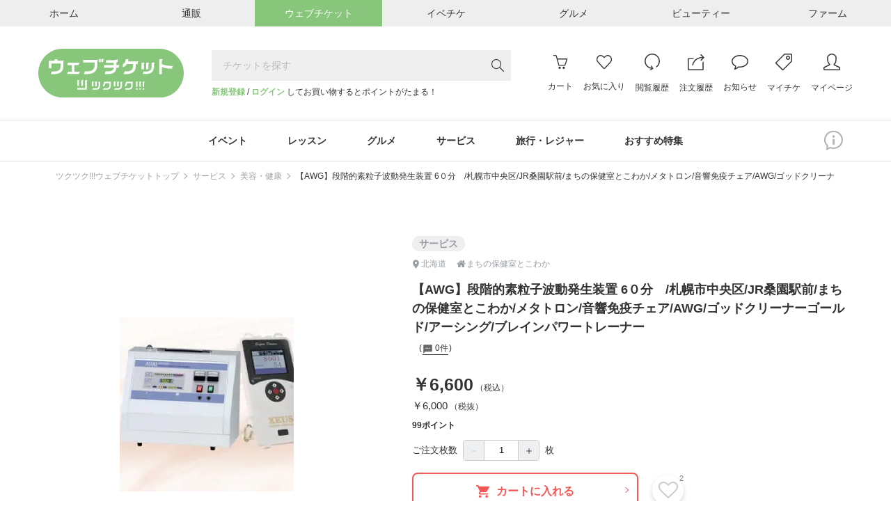

--- FILE ---
content_type: text/html; charset=UTF-8
request_url: https://ticket.tsuku2.jp/events-detail/30051470402202
body_size: 39573
content:
<!DOCTYPE html>
<html lang="ja">

<head>
    <meta charset="utf-8">
<meta name="HandheldFriendly" content="True">
<meta name="MobileOptimized" content="320">
<meta name="format-detection" content="telephone=no">
<meta http-equiv="X-UA-Compatible" content="IE=edge">
<!--[if IE]><meta http-equiv="cleartype" content="on"><![endif]-->
<meta name="viewport" content="width=device-width, initial-scale=1.0" id="viewport" />
<meta name="description" content="AWG波動治療器により、痛みの根本へ働きかけます。">
<meta name="keywords" content="札幌市中央区,JR桑園駅,まちの保健室,とこわか,AWG,ツクツク">


<meta property="og:type" content="website" />
<meta property="og:site_name" content="おすそわけマーケットプレイス【ツクツク!!!】" />
<meta property="og:title" content="【AWG】段階的素粒子波動発生装置 6０分　/札幌市中央区/JR桑園駅前/まちの保健室とこわか/メタトロン/音響免疫チェア/AWG/ゴッドクリーナーゴールド/アーシング/ブレインパワートレーナー" />
<meta property="og:description" content="AWG波動治療器により、痛みの根本へ働きかけます。" />
<meta property="og:image" content="https://web-resource.tsuku2.jp/pic/item/0000087350/0000087350_20191102_060436_814854_L.jpg" />
<meta property="og:url" content="https://ticket.tsuku2.jp/events-detail/30051470402202" />


<meta property="fb:app_id" content="1581362032128406" />
<meta property="fb:admins" content="" />


<meta name="twitter:card" content="summary_large_image">
<meta name="twitter:site" content="@tsuku2jp">
<meta property="twitter:title" content="【AWG】段階的素粒子波動発生装置 6０分　/札幌市中央区/JR桑園駅前/まちの保健室とこわか/メタトロン/音響免疫チェア/AWG/ゴッドクリーナーゴールド/アーシング/ブレインパワートレーナー" />
<meta property="twitter:description" content="AWG波動治療器により、痛みの根本へ働きかけます。" />
<meta property="twitter:image" content="https://web-resource.tsuku2.jp/pic/item/0000087350/0000087350_20191102_060436_814854_ORG.jpg" />
<meta property="twitter:url" content="https://ticket.tsuku2.jp/events-detail/30051470402202" />

<meta name="csrf-token" content="pHbunQZQH1jVGH0LqnIhLzHKt04kiv1wd2OQcrRQ">
    <title>【AWG】段階的素粒子波動発生装置 6０分　/札幌市中央区/JR桑園駅前/まちの保健室とこわか/メタトロン/音響免疫チェア/AWG/ゴッドクリーナーゴールド/アーシング/ブレインパワートレーナー - まちの保健室とこわか</title>
<link rel="preload" href="https://ticket.tsuku2.jp/css/font-awesome.css" as="style"
    onload="this.onload=null;this.rel='stylesheet'">

    <script type="application/ld+json">
        {
            "@context": "http://schema.org",
            "@type": "BreadcrumbList",
            "itemListElement": [
                                    {
                    "@type": "ListItem",
                    "position": 1,
                    "item": {
                    "@id": "https://ticket.tsuku2.jp",
                    "name": "ツクツク!!!ウェブチケットトップ"
                    }
                    },
                                    {
                    "@type": "ListItem",
                    "position": 2,
                    "item": {
                    "@id": "https://ticket.tsuku2.jp/events-catalog?pc=4",
                    "name": "サービス"
                    }
                    },
                                    {
                    "@type": "ListItem",
                    "position": 3,
                    "item": {
                    "@id": "https://ticket.tsuku2.jp/events-catalog?c=30",
                    "name": "美容・健康"
                    }
                    },
                                    {
                    "@type": "ListItem",
                    "position": 4,
                    "item": {
                    "@id": "https://ticket.tsuku2.jp/events-detail/30051470402202",
                    "name": "【AWG】段階的素粒子波動発生装置 6０分　/札幌市中央区/JR桑園駅前/まちの保健室とこわか/メタトロン/音響免疫チェア/AWG/ゴッドクリーナーゴールド/アーシング/ブレインパワートレーナー"
                    }
                    },
                            ]
        }
    </script>

<script src="https://connect.facebook.net/ja_JP/sdk.js?hash=13eb22cb6bf86bc8ee9a0628375010e9" async="" crossorigin="anonymous"></script>
<script type="text/javascript" async="" src="https://www.google-analytics.com/analytics.js"></script>
    <script async="" src="https://www.googletagmanager.com/gtag/js?id=G-ZXRLST4KHN"></script>
<script>
	window.dataLayer = window.dataLayer || [];
	function gtag() {
		dataLayer.push(arguments);
	}

	gtag('js', new Date());
            window.ga_id_list = ['G-ZXRLST4KHN'];
        gtag('config', 'G-ZXRLST4KHN');
            </script>     <link rel="preconnect" href="https://fonts.googleapis.com" />
    <link rel="preconnect" href="https://fonts.gstatic.com" crossorigin />
    <link rel="stylesheet" href="https://fonts.googleapis.com/css2?family=Roboto+Condensed:wght@300;700&display=swap">
    <link rel="stylesheet" href="https://fonts.googleapis.com/css?family=Material+Icons+Outlined">
    <link rel="stylesheet" href="https://ticket.tsuku2.jp/css/itemDetail/style.css?id=9823aa3319cf1c40131bd29dc3fa45be">
</head>

<body>
    
    <div id="app">
        <header class="l-header">
        <div class="header-top-wrapper">
        <div class="header-top">
            <ul class="header-top-list flex-center">
                <li class="header-top-item flex-none">
                    <a href="https://home.tsuku2.jp/" target="_blank"
                        class="flex-center header-top-anchor header-top-anchor-home hover-ease">
                        <span class="header-top-anchor-text">ホーム</span></a>
                </li>
                <li class="header-top-item flex-none">
                    <a href="https://ec.tsuku2.jp/" target="_blank"
                        class="flex-center header-top-anchor header-top-anchor-ec hover-ease">
                        <span class="header-top-anchor-text">通販</span></a>
                </li>
                <li class="header-top-item flex-none">
                    <a class="flex-center header-top-anchor header-top-anchor-webticket hover-ease">
                        <span class="header-top-anchor-text">ウェブチケット</span></a>
                </li>
                <li class="header-top-item flex-none">
                    <a href="https://event.tsuku2.jp/" target="_blank"
                        class="flex-center header-top-anchor header-top-anchor-event hover-ease">
                        <span class="header-top-anchor-text">イベチケ</span></a>
                </li>
                <li class="header-top-item flex-none">
                    <a href="https://gourmet.tsuku2.jp/" target="_blank"
                        class="flex-center header-top-anchor header-top-anchor-gourmet hover-ease">
                        <span class="header-top-anchor-text">グルメ</span></a>
                </li>
                <li class="header-top-item flex-none">
                    <a href="https://beauty.tsuku2.jp/" target="_blank"
                        class="flex-center header-top-anchor header-top-anchor-beauty hover-ease">
                        <span class="header-top-anchor-text">ビューティー</span></a>
                </li>
                <li class="header-top-item flex-none">
                    <a href="https://farm.tsuku2.jp/" target="_blank"
                        class="flex-center header-top-anchor header-top-anchor-farm hover-ease">
                        <span class="header-top-anchor-text">ファーム</span></a>
                </li>
            </ul>
        </div>
    </div>
    <div class="header-middle container-1170">
                    <div class="logo">
                <a class="logo-anchor hover-opacity" href="https://ticket.tsuku2.jp">
                    <img src="/img/logo.svg" alt="ウェブチケット">
                </a>
            </div>
                <div class="header-middle-search">
            <c-header-search-form></c-header-search-form>
            <div class="header-middle-search-user">
                                    <a href="https://home.tsuku2.jp/signup.php?redirect_url=https://ticket.tsuku2.jp/events-detail/30051470402202"
                        class="text-bland font-bold">新規登録</a> /
                    <a href="https://home.tsuku2.jp/signin.php?redirect_url=https://ticket.tsuku2.jp/events-detail/30051470402202"
                        class="text-bland font-bold">ログイン</a>
                    してお買い物するとポイントがたまる！
                            </div>
        </div>
        <div class="header-middle-menu">
            <a class="header-middle-menu-item header-middle-menu-item-search md-hidden"
                href="https://ticket.tsuku2.jp/events-catalog">
                <svg class="header-middle-menu-item-svg header-middle-menu-item-svg-search"
                    xmlns="http://www.w3.org/2000/svg" width="19.056" height="19" viewBox="0 0 19.056 19">
                    <path
                        d="M18.852.167,13.081-5.641a7.18,7.18,0,0,0,1.726-4.75,7.288,7.288,0,0,0-.993-3.729,7.32,7.32,0,0,0-2.709-2.7,7.32,7.32,0,0,0-3.729-.993,7.271,7.271,0,0,0-3.72.993,7.341,7.341,0,0,0-2.7,2.7,7.288,7.288,0,0,0-.993,3.729A7.288,7.288,0,0,0,.956-6.661a7.341,7.341,0,0,0,2.7,2.7,7.288,7.288,0,0,0,3.729.993,7.2,7.2,0,0,0,4.861-1.818L18,1a.587.587,0,0,0,.427.186.571.571,0,0,0,.417-.176.581.581,0,0,0,.176-.427A.566.566,0,0,0,18.852.167ZM7.385-4.138A6.1,6.1,0,0,1,4.24-4.982,6.236,6.236,0,0,1,1.967-7.264a6.118,6.118,0,0,1-.835-3.126,6.118,6.118,0,0,1,.835-3.126A6.236,6.236,0,0,1,4.24-15.8a6.083,6.083,0,0,1,3.136-.844,6.083,6.083,0,0,1,3.136.844,6.236,6.236,0,0,1,2.273,2.282,6.118,6.118,0,0,1,.835,3.126,6.178,6.178,0,0,1-.167,1.429,6.054,6.054,0,0,1-.473,1.317,6.9,6.9,0,0,1-.733,1.16,5.753,5.753,0,0,1-.965.974,6.588,6.588,0,0,1-1.15.733A6.054,6.054,0,0,1,8.813-4.3,6.178,6.178,0,0,1,7.385-4.138Z"
                        transform="translate(0.037 17.813)" fill="#333" />
                </svg><br>
                <span class="header-middle-menu-item-txt">検索</span>
            </a>
            <a class="header-middle-menu-item header-middle-menu-item-cart hover-opacity" href="https://ticket.tsuku2.jp/shop-cart#/cart-view">
                <span class="header-middle-menu-item-budge js-cart-number" style="display: none">0</span>
                <svg class="header-middle-menu-item-svg header-middle-menu-item-svg-cart"
                    xmlns="http://www.w3.org/2000/svg" width="23.876" height="23.25" viewBox="0 0 23.876 23.25">
                    <path
                        d="M23.906-15.164a.752.752,0,0,0-.105-.691.7.7,0,0,0-.6-.316H7.289L6.07-20.32a3.214,3.214,0,0,0-.445-.961,1.742,1.742,0,0,0-.6-.562,2.616,2.616,0,0,0-.551-.223,1.926,1.926,0,0,0-.469-.059H.8a.7.7,0,0,0-.516.211.73.73,0,0,0-.211.539.763.763,0,0,0,.094.363.641.641,0,0,0,.27.27.763.763,0,0,0,.363.094H4.008a.637.637,0,0,1,.176.023.574.574,0,0,1,.223.2,1.451,1.451,0,0,1,.234.527L8.789-4.664a.851.851,0,0,0,.152.27.749.749,0,0,0,.246.2.672.672,0,0,0,.3.07H19.617a.736.736,0,0,0,.434-.141.694.694,0,0,0,.27-.352ZM19.1-5.625H10.078L7.688-14.672H22.125Zm-.164,3.563a1.749,1.749,0,0,0-1.312-.562,1.806,1.806,0,0,0-1.324.551A1.806,1.806,0,0,0,15.75-.75,1.806,1.806,0,0,0,16.3.574a1.806,1.806,0,0,0,1.324.551A1.806,1.806,0,0,0,18.949.574,1.806,1.806,0,0,0,19.5-.75,1.749,1.749,0,0,0,18.938-2.062Zm-8.062-.562a1.823,1.823,0,0,0-.949.258,1.889,1.889,0,0,0-.68.68A1.826,1.826,0,0,0,9-.75,1.806,1.806,0,0,0,9.551.574a1.806,1.806,0,0,0,1.324.551A1.806,1.806,0,0,0,12.2.574,1.806,1.806,0,0,0,12.75-.75a2.031,2.031,0,0,0-.035-.375,1.672,1.672,0,0,0-.105-.352,1.8,1.8,0,0,0-.176-.316,2.034,2.034,0,0,0-.234-.281,2.034,2.034,0,0,0-.281-.234,1.8,1.8,0,0,0-.316-.176,1.672,1.672,0,0,0-.352-.105A2.031,2.031,0,0,0,10.875-2.625Z"
                        transform="translate(-0.07 22.125)" fill="#333" />
                </svg><br>
                <span class="header-middle-menu-item-txt">カート</span>
            </a>
            <a class="header-middle-menu-item header-middle-menu-item-group hover-opacity md-hidden js-addModalClass js-show-modal-overlay" data-target-class="groupLink">
                <img class="header-middle-menu-item-svg header-middle-menu-item-img-group" src="/img/logo-mark.svg" alt="">
                <br>
                <span class="header-middle-menu-item-txt">グループ</span>
            </a>
            <a class="header-middle-menu-item hidden md-block hover-opacity"
                href="https://home.tsuku2.jp/signin.php">
                <svg class="header-middle-menu-item-svg header-middle-menu-item-svg-cart"
                    xmlns="http://www.w3.org/2000/svg" width="24.047" height="21.656" viewBox="0 0 24.047 21.656">
                    <path
                        d="M6.773-19.828q1.711,0,4.219,2.484l1.078,1.055,1.055-1.078a8.939,8.939,0,0,1,.738-.7q.387-.328.762-.609a7.571,7.571,0,0,1,.738-.492q.363-.211.691-.363a3.161,3.161,0,0,1,.645-.223,2.669,2.669,0,0,1,.574-.07,5.054,5.054,0,0,1,3.68,1.594,5.3,5.3,0,0,1,1.617,3.891,5.382,5.382,0,0,1-1.617,3.914q-.117.094-8.414,9.07a.553.553,0,0,1-.258.152,1,1,0,0,1-.234.035.718.718,0,0,1-.492-.187Q3.961-9.8,3.141-10.617a4.681,4.681,0,0,1-.363-.41q-.176-.223-.328-.445t-.281-.457q-.129-.234-.234-.48a3.848,3.848,0,0,1-.176-.5q-.07-.258-.129-.516a3.887,3.887,0,0,1-.082-.539q-.023-.281-.023-.539a5.331,5.331,0,0,1,1.617-3.914,4.823,4.823,0,0,1,1.641-1.066A5.551,5.551,0,0,1,6.773-19.828Zm0-1.5a7.135,7.135,0,0,0-2.555.445,6.036,6.036,0,0,0-2.133,1.406,6.875,6.875,0,0,0-1.535,2.32A7.023,7.023,0,0,0,.023-14.52a7.023,7.023,0,0,0,.527,2.637,6.875,6.875,0,0,0,1.535,2.32q.211.211,1.16,1.254T5.379-5.953l2.344,2.6Q8.883-2.062,9.68-1.2l.8.867a2.08,2.08,0,0,0,1.559.656,2.156,2.156,0,0,0,1.582-.656q8.3-8.977,8.391-9.047a6.773,6.773,0,0,0,2.063-4.969,6.7,6.7,0,0,0-2.062-4.945,7.13,7.13,0,0,0-2.191-1.535,6.315,6.315,0,0,0-2.543-.5,5.112,5.112,0,0,0-2.613.82,13.092,13.092,0,0,0-2.613,2.086Q9.094-21.328,6.773-21.328Z"
                        transform="translate(-0.023 21.328)" fill="#333" />
                </svg>
                <span class="header-middle-menu-item-txt">お気に入り</span>
            </a>
            <a class="header-middle-menu-item hidden md-block hover-opacity"
                href="https://home.tsuku2.jp/signin.php">
                <svg class="header-middle-menu-item-svg" xmlns="http://www.w3.org/2000/svg" width="21.773"
                    height="24.008" viewBox="0 0 21.773 24.008">
                    <path
                        d="M11.977-22.5a10.565,10.565,0,0,0-4.219.867,10.985,10.985,0,0,0-3.469,2.32,10.985,10.985,0,0,0-2.32,3.469A10.565,10.565,0,0,0,1.1-11.625,10.611,10.611,0,0,0,2.414-6.457,10.918,10.918,0,0,0,6-2.543,10.565,10.565,0,0,0,11.039-.8L8.883.3a.535.535,0,0,0-.293.3.476.476,0,0,0,.035.422l.07.188a.532.532,0,0,0,.34.27.566.566,0,0,0,.434-.059L13.055-.4V-.422h.023l.234-.117a.768.768,0,0,0,.117-.094.545.545,0,0,0,.082-.105.648.648,0,0,0,.059-.129.585.585,0,0,0-.07-.422l-.141-.234L11.133-4.992a.6.6,0,0,0-.34-.258.53.53,0,0,0-.434.047l-.164.117a.476.476,0,0,0-.223.352.543.543,0,0,0,.105.422l1.289,2.039a9.257,9.257,0,0,1-4.43-1.453A9.3,9.3,0,0,1,3.762-7.113,9.175,9.175,0,0,1,2.6-11.625a9.058,9.058,0,0,1,.75-3.633,9.662,9.662,0,0,1,2-3,9.26,9.26,0,0,1,2.988-2A9.181,9.181,0,0,1,11.977-21,9.269,9.269,0,0,1,16.7-19.746a9.22,9.22,0,0,1,3.422,3.422,9.225,9.225,0,0,1,1.254,4.7,9.255,9.255,0,0,1-.984,4.2,9.255,9.255,0,0,1-2.766,3.3.645.645,0,0,0-.234.3.815.815,0,0,0-.047.387.77.77,0,0,0,.141.363.755.755,0,0,0,.492.281.734.734,0,0,0,.563-.141,10.673,10.673,0,0,0,3.2-3.832,10.774,10.774,0,0,0,1.137-4.863A10.479,10.479,0,0,0,20.156-18.8a10.57,10.57,0,0,0-6.469-3.562A10.676,10.676,0,0,0,11.977-22.5Z"
                        transform="translate(-1.102 22.5)" fill="#333" />
                </svg>
                <span class="header-middle-menu-item-txt">閲覧履歴</span>
            </a>
            <div class="js-header-menu-icon header-menu-icon">
                <a class="header-middle-menu-item hidden md-block hover-opacity"
                    href="https://home.tsuku2.jp/signin.php?redirect_url=https://ticket.tsuku2.jp/order-history">
                    <svg class="header-middle-menu-item-svg" xmlns="http://www.w3.org/2000/svg" width="23.719"
                        height="23.484" viewBox="0 0 23.719 23.484">
                        <path
                            d="M21.141-.258H1.641v-15H7.664l1.523-1.453-.047-.047h-7.5a1.43,1.43,0,0,0-1.066.445,1.461,1.461,0,0,0-.434,1.055v15A1.478,1.478,0,0,0,.34.5a1.486,1.486,0,0,0,.539.539,1.478,1.478,0,0,0,.762.2h19.5A1.461,1.461,0,0,0,22.2.809a1.43,1.43,0,0,0,.445-1.066V-11.977l-1.5,1.43Zm-14.812-6H7.852A12.463,12.463,0,0,1,10.137-11.6a12.7,12.7,0,0,1,4.453-3.773,12.382,12.382,0,0,1,5.754-1.383q.211,0,.773.023l-2.742,2.742a.721.721,0,0,0-.117.152.69.69,0,0,0-.07.176.819.819,0,0,0-.023.2.684.684,0,0,0,.023.188,1.029,1.029,0,0,0,.07.176.626.626,0,0,0,.117.164.5.5,0,0,0,.234.164.958.958,0,0,0,.3.047.771.771,0,0,0,.188-.023.69.69,0,0,0,.176-.07.721.721,0,0,0,.152-.117l4.43-4.547-4.43-4.547a.715.715,0,0,0-.527-.211.715.715,0,0,0-.527.211.785.785,0,0,0-.2.34.653.653,0,0,0,0,.387.792.792,0,0,0,.2.328l2.719,2.719h-.7a13.915,13.915,0,0,0-6.527,1.582,14.186,14.186,0,0,0-5.016,4.324A14.089,14.089,0,0,0,6.328-6.258Z"
                            transform="translate(-0.141 22.242)" fill="#333" />
                    </svg>
                    <span class="header-middle-menu-item-txt">注文履歴</span>
                </a>
                <div class="header-menu-icon-inner">
                  <ul>
                    <li>
                      <a href="https://home.tsuku2.jp/signin.php?redirect_url=https://ticket.tsuku2.jp/order-history">注文履歴</a>
                    </li>
                    <li>
                      <a href="https://home.tsuku2.jp/signin.php?redirect_url=https://home.tsuku2.jp/mypage/subscriptionList.php">サブスク履歴</a>
                    </li>
                  </ul>
                </div>
            </div>
            <a class="header-middle-menu-item hidden md-block hover-opacity"
                href="https://home.tsuku2.jp/signin.php"
                target="_blank">
                                <svg class="header-middle-menu-item-svg" xmlns="http://www.w3.org/2000/svg" width="24" height="21"
                    viewBox="0 0 24 21">
                    <path
                        d="M6.727-18.492A13.665,13.665,0,0,1,12-19.5a13.578,13.578,0,0,1,5.262,1.008,9.56,9.56,0,0,1,3.832,2.73A5.822,5.822,0,0,1,22.5-12a5.822,5.822,0,0,1-1.406,3.762,9.56,9.56,0,0,1-3.832,2.73A13.578,13.578,0,0,1,12-4.5h-.633q-.328,0-.562-.012a5.353,5.353,0,0,1-.539-.059l-.82-.117-.539.656q-.117.117-.387.34t-.645.5q-.375.281-.891.6a10.858,10.858,0,0,1-1.008.551,8.146,8.146,0,0,0,.375-1.2,5.21,5.21,0,0,0,.141-1.172l.023-.047V-5.508L5.7-5.93A8.113,8.113,0,0,1,2.6-8.531,5.976,5.976,0,0,1,1.5-12a5.822,5.822,0,0,1,1.406-3.762A9.572,9.572,0,0,1,6.727-18.492ZM12-21a14.894,14.894,0,0,0-6.023,1.207,10.9,10.9,0,0,0-4.371,3.281A7.218,7.218,0,0,0,0-12,7.414,7.414,0,0,0,1.313-7.746a9.655,9.655,0,0,0,3.7,3.152A.048.048,0,0,1,5-4.559a.048.048,0,0,0-.012.035A7.436,7.436,0,0,1,3.8-.937.688.688,0,0,0,3.75-.68a.655.655,0,0,0,.2.48.655.655,0,0,0,.48.2h.188a7.944,7.944,0,0,0,2.32-.844A14.041,14.041,0,0,0,8.965-2.109a7.077,7.077,0,0,0,1.09-.984A8.644,8.644,0,0,0,11.367-3H12a14.894,14.894,0,0,0,6.023-1.207,10.9,10.9,0,0,0,4.371-3.281A7.218,7.218,0,0,0,24-12a7.613,7.613,0,0,0-2.859-5.836,13.1,13.1,0,0,0-7.477-3.07A15.061,15.061,0,0,0,12-21Z"
                        transform="translate(0 21)" fill="#333" />
                </svg>
                <span class="header-middle-menu-item-txt">お知らせ</span>
            </a>
            <a class="header-middle-menu-item hidden md-block hover-opacity"
                href="https://home.tsuku2.jp/signin.php">
                <svg class="header-middle-menu-item-svg" xmlns="http://www.w3.org/2000/svg" width="24" height="24"
                    viewBox="0 0 24 24">
                    <path
                        d="M24.023-12.75v-7.922a1.759,1.759,0,0,0-.539-1.289A1.759,1.759,0,0,0,22.2-22.5H14.109a2.5,2.5,0,0,0-1.781.492L.469-10.148A1.468,1.468,0,0,0,.023-9.07,1.424,1.424,0,0,0,.141-8.5a1.546,1.546,0,0,0,.328.48l9.07,9.07a1.393,1.393,0,0,0,1.055.445,1.468,1.468,0,0,0,1.078-.445L23.531-10.8a2.588,2.588,0,0,0,.492-1.828Zm-1.57.891L10.594,0,1.523-9.07,13.383-20.93a.149.149,0,0,1,.07-.035.493.493,0,0,1,.117-.012.854.854,0,0,0,.141-.012A.928.928,0,0,1,13.863-21H22.2a.318.318,0,0,1,.234.094.318.318,0,0,1,.094.234v7.945A2.739,2.739,0,0,1,22.453-11.859ZM18.023-19.5a2.89,2.89,0,0,0-2.121.879,2.89,2.89,0,0,0-.879,2.121,2.975,2.975,0,0,0,.4,1.512,2.919,2.919,0,0,0,1.09,1.09,2.975,2.975,0,0,0,1.512.4,2.89,2.89,0,0,0,2.121-.879,2.89,2.89,0,0,0,.879-2.121,2.975,2.975,0,0,0-.4-1.512,2.919,2.919,0,0,0-1.09-1.09A2.975,2.975,0,0,0,18.023-19.5Zm1.055,4.078A1.417,1.417,0,0,1,18.035-15a1.475,1.475,0,0,1-1.066-.434,1.43,1.43,0,0,1-.445-1.066,1.43,1.43,0,0,1,.445-1.066A1.475,1.475,0,0,1,18.035-18a1.436,1.436,0,0,1,1.055.434,1.449,1.449,0,0,1,.434,1.066A1.468,1.468,0,0,1,19.078-15.422Z"
                        transform="translate(-0.023 22.5)" fill="#333" />
                </svg>
                <span class="header-middle-menu-item-txt">マイチケ</span>
            </a>
            <a class="header-middle-menu-item hidden md-block hover-opacity"
                href="https://home.tsuku2.jp/signin.php">
                <svg class="header-middle-menu-item-svg" xmlns="http://www.w3.org/2000/svg" width="23.977"
                    height="23.977" viewBox="0 0 23.977 23.977">
                    <path
                        d="M12-21a5.378,5.378,0,0,1,1.887.363,6.636,6.636,0,0,1,1.7.914,5.5,5.5,0,0,1,1.2,1.219,2.218,2.218,0,0,1,.469,1.254v3.75a9.269,9.269,0,0,1-.562,2.977,5.109,5.109,0,0,1-1.664,2.484,1.755,1.755,0,0,0-.328.387,1.542,1.542,0,0,0-.2.469,1.554,1.554,0,0,0-.035.5,1.461,1.461,0,0,0,.867,1.2l6.539,3.094.047.012a.458.458,0,0,1,.094.035,1.147,1.147,0,0,1,.117.07.843.843,0,0,1,.129.105.86.86,0,0,1,.117.152.637.637,0,0,1,.082.234,1.856,1.856,0,0,1,.023.3V-.023L1.5,0V-1.523a.918.918,0,0,1,.633-.867L8.719-5.508a1.427,1.427,0,0,0,.855-1.184,1.388,1.388,0,0,0-.551-1.348,5.566,5.566,0,0,1-1.676-2.52,8.785,8.785,0,0,1-.6-2.941v-3.75A2.588,2.588,0,0,1,7.523-18.9a6.388,6.388,0,0,1,2.016-1.488A5.553,5.553,0,0,1,12-21Zm0-1.5a7.131,7.131,0,0,0-3.2.785A7.485,7.485,0,0,0,6.234-19.7,3.928,3.928,0,0,0,5.25-17.25v3.75A10.5,10.5,0,0,0,5.965-10,7,7,0,0,0,8.086-6.867L1.5-3.75a1.286,1.286,0,0,0-.164.07q-.094.047-.352.211a4.628,4.628,0,0,0-.457.328,1.868,1.868,0,0,0-.363.41A.838.838,0,0,0,0-2.273V0A1.422,1.422,0,0,0,.434,1.043,1.449,1.449,0,0,0,1.5,1.477h21a1.422,1.422,0,0,0,1.043-.434A1.422,1.422,0,0,0,23.977,0V-2.273a.912.912,0,0,0-.152-.48,1.617,1.617,0,0,0-.375-.422q-.223-.176-.434-.316a2.4,2.4,0,0,0-.375-.211L22.5-3.75,15.961-6.867a6.535,6.535,0,0,0,2.1-3.047A10.776,10.776,0,0,0,18.75-13.5v-3.75a3.489,3.489,0,0,0-.6-1.863,6.844,6.844,0,0,0-1.535-1.7,7.955,7.955,0,0,0-2.18-1.219A6.875,6.875,0,0,0,12-22.5Z"
                        transform="translate(0 22.5)" fill="#333" />
                </svg>
                <span class="header-middle-menu-item-txt">マイページ</span>
            </a>
            <button class="header-middle-menu-item header-middle-menu-item-menu js-show-drawerMenu">
                                <svg class="header-middle-menu-item-svg header-middle-menu-item-svg-menu"
                    xmlns="http://www.w3.org/2000/svg" width="18.536" height="14.51" viewBox="0 0 18.536 14.51">
                    <path
                        d="M.5-14.213a.863.863,0,0,1-.13-.167A.577.577,0,0,1,.3-14.575a1.305,1.305,0,0,1-.019-.232A.778.778,0,0,1,.5-15.382a.778.778,0,0,1,.575-.223h16.94a.778.778,0,0,1,.575.223.778.778,0,0,1,.223.575.81.81,0,0,1-.223.584.762.762,0,0,1-.575.232H1.076A.778.778,0,0,1,.5-14.213ZM18.017-9.147a.778.778,0,0,1,.575.223.778.778,0,0,1,.223.575.778.778,0,0,1-.223.575.778.778,0,0,1-.575.223H1.076A.778.778,0,0,1,.5-7.774a.608.608,0,0,1-.074-.093,1.037,1.037,0,0,1-.065-.111A.85.85,0,0,1,.315-8.09.689.689,0,0,1,.288-8.21.985.985,0,0,1,.278-8.35.778.778,0,0,1,.5-8.925a.778.778,0,0,1,.575-.223Zm.575,6.661a.778.778,0,0,1,.223.575.81.81,0,0,1-.223.584.762.762,0,0,1-.575.232H1.076A.778.778,0,0,1,.5-1.317.431.431,0,0,1,.436-1.4L.38-1.494a.649.649,0,0,1-.046-.093Q.315-1.633.3-1.688a.325.325,0,0,1-.019-.1v-.121A.778.778,0,0,1,.5-2.486a.778.778,0,0,1,.575-.223h16.94A.819.819,0,0,1,18.592-2.486Z"
                        transform="translate(-0.278 15.604)" fill="#333" />
                </svg>
            </button>
        </div>
    </div>
    <div class="md-hidden p-10 text-right text-10">
                    <a href="https://home.tsuku2.jp/signup.php?redirect_url=https://ticket.tsuku2.jp/events-detail/30051470402202"
                class="text-bland font-bold">新規登録</a> /
            <a href="https://home.tsuku2.jp/signin.php?redirect_url=https://ticket.tsuku2.jp/events-detail/30051470402202"
                class="text-bland font-bold">ログイン</a>
            してお買い物するとポイントがたまる！
            </div>
        <div class="header-bottom">
        <div class="container-1170 relative">
                            <ul class="header-bottom-list scroll-bar-none">
                                            <li class="header-bottom-item">
                            <p class="header-bottom-item-ttl js-headerCategoryMenu">
                                イベント
                            </p>
                            <div class="header-bottom-categoryMenu trans-ease">
                                <div class="header-bottom-categoryMenu-ttl">
                                    <a href="https://ticket.tsuku2.jp/events-catalog?pc=1"
                                        class="header-bottom-categoryMenu-ttl-anchor trans-ease">イベント</a>
                                    <span
                                        class="header-bottom-categoryMenu-ttl-count">4190</span>
                                </div>
                                <ul class="header-bottom-categoryMenu-list">
                                                                            <li class="header-bottom-categoryMenu-item">
                                            <a href="https://ticket.tsuku2.jp/events-catalog?c=9"
                                                class="header-bottom-categoryMenu-item-anchor trans-ease">
                                                飲み会・パーティー
                                                <span
                                                    class="header-bottom-categoryMenu-item-count">（125）</span>
                                            </a>
                                        </li>
                                                                            <li class="header-bottom-categoryMenu-item">
                                            <a href="https://ticket.tsuku2.jp/events-catalog?c=10"
                                                class="header-bottom-categoryMenu-item-anchor trans-ease">
                                                ファッション
                                                <span
                                                    class="header-bottom-categoryMenu-item-count">（35）</span>
                                            </a>
                                        </li>
                                                                            <li class="header-bottom-categoryMenu-item">
                                            <a href="https://ticket.tsuku2.jp/events-catalog?c=11"
                                                class="header-bottom-categoryMenu-item-anchor trans-ease">
                                                スポーツ
                                                <span
                                                    class="header-bottom-categoryMenu-item-count">（347）</span>
                                            </a>
                                        </li>
                                                                            <li class="header-bottom-categoryMenu-item">
                                            <a href="https://ticket.tsuku2.jp/events-catalog?c=12"
                                                class="header-bottom-categoryMenu-item-anchor trans-ease">
                                                チャリティー
                                                <span
                                                    class="header-bottom-categoryMenu-item-count">（269）</span>
                                            </a>
                                        </li>
                                                                            <li class="header-bottom-categoryMenu-item">
                                            <a href="https://ticket.tsuku2.jp/events-catalog?c=13"
                                                class="header-bottom-categoryMenu-item-anchor trans-ease">
                                                婚活・お見合い
                                                <span
                                                    class="header-bottom-categoryMenu-item-count">（47）</span>
                                            </a>
                                        </li>
                                                                            <li class="header-bottom-categoryMenu-item">
                                            <a href="https://ticket.tsuku2.jp/events-catalog?c=14"
                                                class="header-bottom-categoryMenu-item-anchor trans-ease">
                                                食事会・ランチ会
                                                <span
                                                    class="header-bottom-categoryMenu-item-count">（238）</span>
                                            </a>
                                        </li>
                                                                            <li class="header-bottom-categoryMenu-item">
                                            <a href="https://ticket.tsuku2.jp/events-catalog?c=6"
                                                class="header-bottom-categoryMenu-item-anchor trans-ease">
                                                合コン・街コン
                                                <span
                                                    class="header-bottom-categoryMenu-item-count">（32）</span>
                                            </a>
                                        </li>
                                                                            <li class="header-bottom-categoryMenu-item">
                                            <a href="https://ticket.tsuku2.jp/events-catalog?c=7"
                                                class="header-bottom-categoryMenu-item-anchor trans-ease">
                                                エンタメ・コンサート
                                                <span
                                                    class="header-bottom-categoryMenu-item-count">（431）</span>
                                            </a>
                                        </li>
                                                                            <li class="header-bottom-categoryMenu-item">
                                            <a href="https://ticket.tsuku2.jp/events-catalog?c=8"
                                                class="header-bottom-categoryMenu-item-anchor trans-ease">
                                                イベント・セミナー・交流会
                                                <span
                                                    class="header-bottom-categoryMenu-item-count">（2666）</span>
                                            </a>
                                        </li>
                                                                    </ul>
                            </div>
                        </li>
                                            <li class="header-bottom-item">
                            <p class="header-bottom-item-ttl js-headerCategoryMenu">
                                レッスン
                            </p>
                            <div class="header-bottom-categoryMenu trans-ease">
                                <div class="header-bottom-categoryMenu-ttl">
                                    <a href="https://ticket.tsuku2.jp/events-catalog?pc=2"
                                        class="header-bottom-categoryMenu-ttl-anchor trans-ease">レッスン</a>
                                    <span
                                        class="header-bottom-categoryMenu-ttl-count">6006</span>
                                </div>
                                <ul class="header-bottom-categoryMenu-list">
                                                                            <li class="header-bottom-categoryMenu-item">
                                            <a href="https://ticket.tsuku2.jp/events-catalog?c=15"
                                                class="header-bottom-categoryMenu-item-anchor trans-ease">
                                                美容・健康
                                                <span
                                                    class="header-bottom-categoryMenu-item-count">（1030）</span>
                                            </a>
                                        </li>
                                                                            <li class="header-bottom-categoryMenu-item">
                                            <a href="https://ticket.tsuku2.jp/events-catalog?c=16"
                                                class="header-bottom-categoryMenu-item-anchor trans-ease">
                                                専門技術サービス
                                                <span
                                                    class="header-bottom-categoryMenu-item-count">（340）</span>
                                            </a>
                                        </li>
                                                                            <li class="header-bottom-categoryMenu-item">
                                            <a href="https://ticket.tsuku2.jp/events-catalog?c=17"
                                                class="header-bottom-categoryMenu-item-anchor trans-ease">
                                                ファッション
                                                <span
                                                    class="header-bottom-categoryMenu-item-count">（15）</span>
                                            </a>
                                        </li>
                                                                            <li class="header-bottom-categoryMenu-item">
                                            <a href="https://ticket.tsuku2.jp/events-catalog?c=18"
                                                class="header-bottom-categoryMenu-item-anchor trans-ease">
                                                スポーツ
                                                <span
                                                    class="header-bottom-categoryMenu-item-count">（455）</span>
                                            </a>
                                        </li>
                                                                            <li class="header-bottom-categoryMenu-item">
                                            <a href="https://ticket.tsuku2.jp/events-catalog?c=19"
                                                class="header-bottom-categoryMenu-item-anchor trans-ease">
                                                教育・レッスン・講習
                                                <span
                                                    class="header-bottom-categoryMenu-item-count">（4166）</span>
                                            </a>
                                        </li>
                                                                    </ul>
                            </div>
                        </li>
                                            <li class="header-bottom-item">
                            <p class="header-bottom-item-ttl js-headerCategoryMenu">
                                グルメ
                            </p>
                            <div class="header-bottom-categoryMenu trans-ease">
                                <div class="header-bottom-categoryMenu-ttl">
                                    <a href="https://ticket.tsuku2.jp/events-catalog?pc=3"
                                        class="header-bottom-categoryMenu-ttl-anchor trans-ease">グルメ</a>
                                    <span
                                        class="header-bottom-categoryMenu-ttl-count">1837</span>
                                </div>
                                <ul class="header-bottom-categoryMenu-list">
                                                                            <li class="header-bottom-categoryMenu-item">
                                            <a href="https://ticket.tsuku2.jp/events-catalog?c=20"
                                                class="header-bottom-categoryMenu-item-anchor trans-ease">
                                                グルメチケット
                                                <span
                                                    class="header-bottom-categoryMenu-item-count">（1388）</span>
                                            </a>
                                        </li>
                                                                            <li class="header-bottom-categoryMenu-item">
                                            <a href="https://ticket.tsuku2.jp/events-catalog?c=21"
                                                class="header-bottom-categoryMenu-item-anchor trans-ease">
                                                朝食
                                                <span
                                                    class="header-bottom-categoryMenu-item-count">（3）</span>
                                            </a>
                                        </li>
                                                                            <li class="header-bottom-categoryMenu-item">
                                            <a href="https://ticket.tsuku2.jp/events-catalog?c=22"
                                                class="header-bottom-categoryMenu-item-anchor trans-ease">
                                                ランチ
                                                <span
                                                    class="header-bottom-categoryMenu-item-count">（80）</span>
                                            </a>
                                        </li>
                                                                            <li class="header-bottom-categoryMenu-item">
                                            <a href="https://ticket.tsuku2.jp/events-catalog?c=23"
                                                class="header-bottom-categoryMenu-item-anchor trans-ease">
                                                ティー
                                                <span
                                                    class="header-bottom-categoryMenu-item-count">（31）</span>
                                            </a>
                                        </li>
                                                                            <li class="header-bottom-categoryMenu-item">
                                            <a href="https://ticket.tsuku2.jp/events-catalog?c=24"
                                                class="header-bottom-categoryMenu-item-anchor trans-ease">
                                                ディナー
                                                <span
                                                    class="header-bottom-categoryMenu-item-count">（29）</span>
                                            </a>
                                        </li>
                                                                            <li class="header-bottom-categoryMenu-item">
                                            <a href="https://ticket.tsuku2.jp/events-catalog?c=25"
                                                class="header-bottom-categoryMenu-item-anchor trans-ease">
                                                テイクアウト
                                                <span
                                                    class="header-bottom-categoryMenu-item-count">（287）</span>
                                            </a>
                                        </li>
                                                                            <li class="header-bottom-categoryMenu-item">
                                            <a href="https://ticket.tsuku2.jp/events-catalog?c=27"
                                                class="header-bottom-categoryMenu-item-anchor trans-ease">
                                                中華
                                                <span
                                                    class="header-bottom-categoryMenu-item-count">（1）</span>
                                            </a>
                                        </li>
                                                                            <li class="header-bottom-categoryMenu-item">
                                            <a href="https://ticket.tsuku2.jp/events-catalog?c=28"
                                                class="header-bottom-categoryMenu-item-anchor trans-ease">
                                                和食
                                                <span
                                                    class="header-bottom-categoryMenu-item-count">（5）</span>
                                            </a>
                                        </li>
                                                                            <li class="header-bottom-categoryMenu-item">
                                            <a href="https://ticket.tsuku2.jp/events-catalog?c=29"
                                                class="header-bottom-categoryMenu-item-anchor trans-ease">
                                                アジア・エスニック
                                                <span
                                                    class="header-bottom-categoryMenu-item-count">（13）</span>
                                            </a>
                                        </li>
                                                                            <li class="header-bottom-categoryMenu-item">
                                            <a href="https://ticket.tsuku2.jp/events-catalog?c=26"
                                                class="header-bottom-categoryMenu-item-anchor trans-ease">
                                                洋食
                                                <span
                                                    class="header-bottom-categoryMenu-item-count">（0）</span>
                                            </a>
                                        </li>
                                                                    </ul>
                            </div>
                        </li>
                                            <li class="header-bottom-item">
                            <p class="header-bottom-item-ttl js-headerCategoryMenu">
                                サービス
                            </p>
                            <div class="header-bottom-categoryMenu trans-ease">
                                <div class="header-bottom-categoryMenu-ttl">
                                    <a href="https://ticket.tsuku2.jp/events-catalog?pc=4"
                                        class="header-bottom-categoryMenu-ttl-anchor trans-ease">サービス</a>
                                    <span
                                        class="header-bottom-categoryMenu-ttl-count">14315</span>
                                </div>
                                <ul class="header-bottom-categoryMenu-list">
                                                                            <li class="header-bottom-categoryMenu-item">
                                            <a href="https://ticket.tsuku2.jp/events-catalog?c=30"
                                                class="header-bottom-categoryMenu-item-anchor trans-ease">
                                                美容・健康
                                                <span
                                                    class="header-bottom-categoryMenu-item-count">（6330）</span>
                                            </a>
                                        </li>
                                                                            <li class="header-bottom-categoryMenu-item">
                                            <a href="https://ticket.tsuku2.jp/events-catalog?c=31"
                                                class="header-bottom-categoryMenu-item-anchor trans-ease">
                                                専門技術サービス
                                                <span
                                                    class="header-bottom-categoryMenu-item-count">（3371）</span>
                                            </a>
                                        </li>
                                                                            <li class="header-bottom-categoryMenu-item">
                                            <a href="https://ticket.tsuku2.jp/events-catalog?c=32"
                                                class="header-bottom-categoryMenu-item-anchor trans-ease">
                                                各種コンサルティング
                                                <span
                                                    class="header-bottom-categoryMenu-item-count">（685）</span>
                                            </a>
                                        </li>
                                                                            <li class="header-bottom-categoryMenu-item">
                                            <a href="https://ticket.tsuku2.jp/events-catalog?c=33"
                                                class="header-bottom-categoryMenu-item-anchor trans-ease">
                                                占い
                                                <span
                                                    class="header-bottom-categoryMenu-item-count">（778）</span>
                                            </a>
                                        </li>
                                                                            <li class="header-bottom-categoryMenu-item">
                                            <a href="https://ticket.tsuku2.jp/events-catalog?c=34"
                                                class="header-bottom-categoryMenu-item-anchor trans-ease">
                                                レンタルサービス
                                                <span
                                                    class="header-bottom-categoryMenu-item-count">（492）</span>
                                            </a>
                                        </li>
                                                                            <li class="header-bottom-categoryMenu-item">
                                            <a href="https://ticket.tsuku2.jp/events-catalog?c=35"
                                                class="header-bottom-categoryMenu-item-anchor trans-ease">
                                                ファッション
                                                <span
                                                    class="header-bottom-categoryMenu-item-count">（200）</span>
                                            </a>
                                        </li>
                                                                            <li class="header-bottom-categoryMenu-item">
                                            <a href="https://ticket.tsuku2.jp/events-catalog?c=36"
                                                class="header-bottom-categoryMenu-item-anchor trans-ease">
                                                スポーツ
                                                <span
                                                    class="header-bottom-categoryMenu-item-count">（422）</span>
                                            </a>
                                        </li>
                                                                            <li class="header-bottom-categoryMenu-item">
                                            <a href="https://ticket.tsuku2.jp/events-catalog?c=37"
                                                class="header-bottom-categoryMenu-item-anchor trans-ease">
                                                不動産
                                                <span
                                                    class="header-bottom-categoryMenu-item-count">（148）</span>
                                            </a>
                                        </li>
                                                                            <li class="header-bottom-categoryMenu-item">
                                            <a href="https://ticket.tsuku2.jp/events-catalog?c=38"
                                                class="header-bottom-categoryMenu-item-anchor trans-ease">
                                                金融・保険・情報サービス
                                                <span
                                                    class="header-bottom-categoryMenu-item-count">（60）</span>
                                            </a>
                                        </li>
                                                                            <li class="header-bottom-categoryMenu-item">
                                            <a href="https://ticket.tsuku2.jp/events-catalog?c=44"
                                                class="header-bottom-categoryMenu-item-anchor trans-ease">
                                                その他のサービス
                                                <span
                                                    class="header-bottom-categoryMenu-item-count">（1829）</span>
                                            </a>
                                        </li>
                                                                    </ul>
                            </div>
                        </li>
                                            <li class="header-bottom-item">
                            <p class="header-bottom-item-ttl js-headerCategoryMenu">
                                旅行・レジャー
                            </p>
                            <div class="header-bottom-categoryMenu trans-ease">
                                <div class="header-bottom-categoryMenu-ttl">
                                    <a href="https://ticket.tsuku2.jp/events-catalog?pc=5"
                                        class="header-bottom-categoryMenu-ttl-anchor trans-ease">旅行・レジャー</a>
                                    <span
                                        class="header-bottom-categoryMenu-ttl-count">607</span>
                                </div>
                                <ul class="header-bottom-categoryMenu-list">
                                                                            <li class="header-bottom-categoryMenu-item">
                                            <a href="https://ticket.tsuku2.jp/events-catalog?c=39"
                                                class="header-bottom-categoryMenu-item-anchor trans-ease">
                                                ツアー
                                                <span
                                                    class="header-bottom-categoryMenu-item-count">（102）</span>
                                            </a>
                                        </li>
                                                                            <li class="header-bottom-categoryMenu-item">
                                            <a href="https://ticket.tsuku2.jp/events-catalog?c=40"
                                                class="header-bottom-categoryMenu-item-anchor trans-ease">
                                                アクティビティー
                                                <span
                                                    class="header-bottom-categoryMenu-item-count">（314）</span>
                                            </a>
                                        </li>
                                                                            <li class="header-bottom-categoryMenu-item">
                                            <a href="https://ticket.tsuku2.jp/events-catalog?c=41"
                                                class="header-bottom-categoryMenu-item-anchor trans-ease">
                                                日帰り
                                                <span
                                                    class="header-bottom-categoryMenu-item-count">（60）</span>
                                            </a>
                                        </li>
                                                                            <li class="header-bottom-categoryMenu-item">
                                            <a href="https://ticket.tsuku2.jp/events-catalog?c=42"
                                                class="header-bottom-categoryMenu-item-anchor trans-ease">
                                                宿泊
                                                <span
                                                    class="header-bottom-categoryMenu-item-count">（119）</span>
                                            </a>
                                        </li>
                                                                            <li class="header-bottom-categoryMenu-item">
                                            <a href="https://ticket.tsuku2.jp/events-catalog?c=43"
                                                class="header-bottom-categoryMenu-item-anchor trans-ease">
                                                温泉
                                                <span
                                                    class="header-bottom-categoryMenu-item-count">（12）</span>
                                            </a>
                                        </li>
                                                                    </ul>
                            </div>
                        </li>
                                                                <li class="header-bottom-item">
                            <a href="https://ticket.tsuku2.jp/feature-page"
                                class="header-bottom-item-ttl js-headerCategoryMenu">おすすめ特集</a>
                        </li>
                                    </ul>
                <button class="header-bottom-info element-center-y hover-opacity js-addModalClass"
                    data-target-class="information">
                    <svg xmlns="http://www.w3.org/2000/svg" width="26.874" height="28.636" viewBox="0 0 26.874 28.636">
                        <g transform="translate(-420.27 -1029.498)">
                            <path
                                d="M433.707,1030.6a12.336,12.336,0,0,0-8.749,21.034l-.873,5.4,4.8-2.742a12.338,12.338,0,1,0,4.825-23.694Z"
                                fill="none" stroke="#b5b5b5" stroke-linecap="round" stroke-linejoin="round"
                                stroke-width="2.2" />
                            <circle cx="1.786" cy="1.786" r="1.786" transform="translate(431.921 1036.273)"
                                fill="#b5b5b5" />
                            <rect width="2.849" height="8.417" rx="1" transform="translate(432.282 1041.726)"
                                fill="#b5b5b5" />
                        </g>
                    </svg>
                </button>
                <div class="modal-information hidden js-modal-information js-modal-closeTarget">
    <div class="container-1170 relative">
        <div class="modal-head flex items-center">
            <div class="logo">
                <a class="logo-anchor hover-opacity" href="/">
                    <img src="/img/logo.svg" alt="ウェブチケット">
                </a>
            </div>
            <div class="btn-close flex-center hover-opacity js-close-modal">
                <i class="icon-close"></i>
            </div>
        </div>
        <div class="modal-body flex-center font-bold">
            <svg xmlns="http://www.w3.org/2000/svg" width="78.998" height="84.282" viewBox="0 0 78.998 84.282">
                <g transform="translate(-418.87 -1028.098)">
                    <path
                        d="M458.369,1030.6a37,37,0,0,0-26.239,63.081l-2.617,16.2,14.386-8.222a37,37,0,1,0,14.47-71.06Z"
                        transform="translate(0 0)" fill="none" stroke="#c6c6c6" stroke-linecap="round"
                        stroke-linejoin="round" stroke-width="5" />
                    <circle cx="5.355" cy="5.355" r="5.355" transform="translate(453.013 1047.618)" fill="#c6c6c6" />
                    <rect width="8.545" height="25.244" rx="2" transform="translate(454.096 1063.971)" fill="#c6c6c6" />
                </g>
            </svg>
            <svg class="block m-20" xmlns="http://www.w3.org/2000/svg" width="219.023" height="36.961"
                viewBox="0 0 219.023 36.961">
                <path
                    d="M-102.516,0h-6.656V-25.359h6.656Zm-6.961-31.922a3.426,3.426,0,0,1,.984-2.531,3.548,3.548,0,0,1,2.625-.984,3.548,3.548,0,0,1,2.625.984,3.426,3.426,0,0,1,.984,2.531,3.5,3.5,0,0,1-.973,2.531,3.493,3.493,0,0,1-2.637,1.008,3.493,3.493,0,0,1-2.637-1.008A3.5,3.5,0,0,1-109.477-31.922Zm18.164,6.563.188,2.508a7.035,7.035,0,0,1,5.883-2.977q6.539,0,6.727,9.164V0h-6.656V-16.172a5.827,5.827,0,0,0-.645-3.129,2.509,2.509,0,0,0-2.262-.973,3.1,3.1,0,0,0-2.812,1.852V0h-6.656V-25.359ZM-72.234,0V-20.367H-75.3v-4.992h3.07v-2.273A9.24,9.24,0,0,1-70.02-34.16a7.91,7.91,0,0,1,6.059-2.332,12.608,12.608,0,0,1,3,.469l-.047,5.3a5.488,5.488,0,0,0-1.617-.211q-2.953,0-2.953,3.516v2.063h3.961v4.992h-3.961V0ZM-58.8-13.5q0-5.766,2.719-9.047a9.238,9.238,0,0,1,7.523-3.281,9.291,9.291,0,0,1,7.57,3.281q2.719,3.281,2.719,9.094v1.617q0,5.789-2.7,9.047A9.252,9.252,0,0,1-48.516.469,9.3,9.3,0,0,1-56.1-2.8Q-58.8-6.07-58.8-11.883Zm6.656,1.664q0,6.8,3.633,6.8,3.352,0,3.609-5.672l.023-2.789a10.671,10.671,0,0,0-.961-5.145,2.993,2.993,0,0,0-2.719-1.676A2.918,2.918,0,0,0-51.2-18.645a10.784,10.784,0,0,0-.949,5.145Zm30.516-7.125-2.2-.187a3.619,3.619,0,0,0-3.68,2.391V0h-6.656V-25.359h6.258l.188,2.742q1.57-3.211,4.336-3.211a4.645,4.645,0,0,1,1.828.3Zm9.633-6.4.188,2.344A7.134,7.134,0,0,1-5.93-25.828,5.473,5.473,0,0,1-.562-22.406a6.949,6.949,0,0,1,6.211-3.422q6.656,0,6.82,9.211V0H5.836V-16.2a6.02,6.02,0,0,0-.609-3.141,2.271,2.271,0,0,0-2.062-.937Q1.313-20.273.4-18l.047.8V0H-6.187V-16.148A6.375,6.375,0,0,0-6.773-19.3a2.233,2.233,0,0,0-2.086-.973,3.038,3.038,0,0,0-2.719,1.852V0h-6.633V-25.359ZM29.414,0a9.269,9.269,0,0,1-.562-1.969A5.669,5.669,0,0,1,24.023.469a7.145,7.145,0,0,1-5.285-2.109,7.411,7.411,0,0,1-2.1-5.461,7.677,7.677,0,0,1,2.543-6.164q2.543-2.18,7.324-2.227h2.016v-2.039a3.82,3.82,0,0,0-.586-2.414,2.1,2.1,0,0,0-1.711-.7q-2.484,0-2.484,2.906H17.109a7.341,7.341,0,0,1,2.637-5.8,9.816,9.816,0,0,1,6.668-2.285,9.014,9.014,0,0,1,6.457,2.168,8.138,8.138,0,0,1,2.285,6.2v11.93A12.483,12.483,0,0,0,36.094-.4V0ZM25.5-4.734a3.7,3.7,0,0,0,1.875-.445,3.153,3.153,0,0,0,1.148-1.055v-5.273H26.93a3.4,3.4,0,0,0-2.66,1.078A4.141,4.141,0,0,0,23.3-7.547Q23.3-4.734,25.5-4.734ZM47.672-31.594v6.234h3.4v4.992h-3.4V-7.781a3.707,3.707,0,0,0,.41,2.063,1.854,1.854,0,0,0,1.582.563,6.2,6.2,0,0,0,1.57-.164L51.188-.164a10.331,10.331,0,0,1-3.656.633q-6.422,0-6.492-7.359V-20.367h-2.93v-4.992h2.93v-6.234ZM61.664,0H55.008V-25.359h6.656ZM54.7-31.922a3.426,3.426,0,0,1,.984-2.531,3.548,3.548,0,0,1,2.625-.984,3.548,3.548,0,0,1,2.625.984,3.426,3.426,0,0,1,.984,2.531,3.5,3.5,0,0,1-.973,2.531,3.493,3.493,0,0,1-2.637,1.008,3.493,3.493,0,0,1-2.637-1.008A3.5,3.5,0,0,1,54.7-31.922ZM66.023-13.5q0-5.766,2.719-9.047a9.238,9.238,0,0,1,7.523-3.281,9.291,9.291,0,0,1,7.57,3.281q2.719,3.281,2.719,9.094v1.617q0,5.789-2.7,9.047A9.252,9.252,0,0,1,76.313.469,9.3,9.3,0,0,1,68.73-2.8q-2.707-3.27-2.707-9.082Zm6.656,1.664q0,6.8,3.633,6.8,3.352,0,3.609-5.672l.023-2.789a10.671,10.671,0,0,0-.961-5.145,2.993,2.993,0,0,0-2.719-1.676,2.918,2.918,0,0,0-2.637,1.676A10.784,10.784,0,0,0,72.68-13.5ZM96.75-25.359l.188,2.508a7.035,7.035,0,0,1,5.883-2.977q6.539,0,6.727,9.164V0h-6.656V-16.172a5.827,5.827,0,0,0-.645-3.129,2.509,2.509,0,0,0-2.262-.973,3.1,3.1,0,0,0-2.812,1.852V0H90.516V-25.359Z"
                    transform="translate(109.477 36.492)" fill="#88c67b" />
            </svg>
            <ul class="list">
                <li class="item">
                    <a href="https://ticket.tsuku2.jp/information/about" class="item-anchor trans-ease">ウェブチケットとは</a>
                </li>
                <li class="item">
                    <a href="https://ticket.tsuku2.jp/information/how-to-use" class="item-anchor trans-ease">ウェブチケットの使い方</a>
                </li>
                <li class="item">
                    <a href="https://ticket.tsuku2.jp/information/subscription" class="item-anchor trans-ease">サブスクについて</a>
                </li>
                <li class="item">
                    <a href="https://ticket.tsuku2.jp/information/faq" class="item-anchor trans-ease">よくあるご質問</a>
                </li>
            </ul>
        </div>
    </div>
</div>
                <div class="modal-overlay js-modal-overlay js-close-modal"></div>                        <div class="l-drawerMenu trans-ease md-hidden js-drawerMenu">
    <div class="drawerMenu-head relative p-15">
        <div class="btn-close js-close-drawerMenu">
            <div class="icon-close"></div>
        </div>
        <div class="mt-5 leading-15 text-15 text-white font-bold">
            ようこそ！<br>
            <div class="userName ellipsis">ゲスト</div> 様
        </div>
                    <div class="flex mt-15">
                <a href="https://home.tsuku2.jp/signup.php?redirect_url=https://ticket.tsuku2.jp/events-detail/30051470402202"
                    class="btn-registration mr-10">新規会員登録</a>
                <a href="https://home.tsuku2.jp/signin.php?redirect_url=https://ticket.tsuku2.jp/events-detail/30051470402202"
                    class="btn-login">ログイン</a>
            </div>
                    </div>
    <div class="drawerMenu-body p-20 pb-10">
        <div class="flex flex-col text-18 font-bold">
            <a href="https://ticket.tsuku2.jp" class="mb-30">TOP</a>
            <a href="https://ticket.tsuku2.jp/shop-cart#/cart-view" class="mb-30">カートを見る</a>
            <a href="https://home.tsuku2.jp/signin.php?redirect_url=https://ticket.tsuku2.jp/favorite-list"
                class="mb-30">お気に入り</a>
            <a href="https://home.tsuku2.jp/signin.php?redirect_url=https://ticket.tsuku2.jp/browsing-history"
                class="mb-30">閲覧履歴</a>
            <a href="https://home.tsuku2.jp/signin.php?redirect_url=https://ticket.tsuku2.jp/order-history"
                class="mb-30">注文履歴</a>
            <a href="https://home.tsuku2.jp/signin.php?redirect_url=https://home.tsuku2.jp/mypage/subscriptionList.php"
                class="mb-30">サブスク履歴</a>
            <a href="https://home.tsuku2.jp/signin.php?redirect_url=https://home.tsuku2.jp/mypage/msgReceiveBox.php"
                target="_blank" class="mb-30">お知らせ</a>
            <a href="https://home.tsuku2.jp/signin.php?redirect_url=https://ticket.tsuku2.jp/mypage"
                class="mb-30">マイチケ</a>
            <a href="https://home.tsuku2.jp/signin.php?redirect_url=https://home.tsuku2.jp/mypage/"
                class="mb-30">マイページ</a>
            <div class="mb-30 flex items-center js-addModalClass js-show-modal-overlay"
                data-target-class="information">
                <svg class="mr-5" xmlns="http://www.w3.org/2000/svg" width="21.466" height="22.871"
                    viewBox="0 0 21.466 22.871">
                    <g transform="translate(-699.28 -360.359)">
                        <path
                            d="M702.327,383.23a.879.879,0,0,1-.867-1.019l.628-3.882a10.731,10.731,0,0,1,7.873-17.969l.054,0a10.733,10.733,0,1,1-3.786,20.777l-3.465,1.978A.878.878,0,0,1,702.327,383.23Zm7.683-21.112a8.974,8.974,0,0,0-6.363,15.3.878.878,0,0,1,.244.76l-.4,2.5,2.238-1.277a.872.872,0,0,1,.779-.046,8.976,8.976,0,1,0,3.557-17.236l-.049,0h0Z"
                            fill="#b5b5b5" />
                        <circle cx="1.426" cy="1.426" r="1.426" transform="translate(708.586 365.77)" fill="#b5b5b5" />
                        <rect width="2.275" height="6.723" rx="1" transform="translate(708.874 370.126)"
                            fill="#b5b5b5" />
                    </g>
                </svg>
                インフォメーション
            </div>
        </div>
        <div class="flex flex-col text-13 mt-10" style="color: #9BA0A6">
            <a href="https://home.tsuku2.jp/sitemap.php" target="_blank"
                class="mb-30">サイトマップ</a>
            <a href="https://home.tsuku2.jp/privacy.php" target="_blank"
                class="mb-30">個人情報保護方針</a>
            <a href="https://home.tsuku2.jp/handling_of_personal_information.php" target="_blank"
                class="mb-30">個人情報の取り扱いについて</a>
            <a href="https://home.tsuku2.jp/terms.php" target="_blank"
                class="mb-30">サイトご利用規約</a>
            <a href="https://home.tsuku2.jp/doContact.php" target="_blank"
                class="mb-30">各種お問い合わせ（総合窓口）</a>
            <a href="https://ticket.tsuku2.jp/information/how-to-use" target="_blank"
                class="mb-30">ツクツク!!!ウェブチケットの使い方</a>
            <a href="https://home.tsuku2.jp/request.php" target="_blank"
                class="mb-30">ご意見・ご要望</a>
            <a href="https://tsuku2.shop/" target="_blank"
                class="mb-30">出店をご検討のショップ様</a>
            <a href="https://tsuku2.co.jp/" target="_blank"
                class="mb-30">運営会社のご案内</a>
            <a href="https://newgrad.tsuku2.co.jp/" target="_blank"
                class="mb-30">採用情報</a>
            <a href="https://home.tsuku2.jp/faq.php" target="_blank" class="mb-30">FAQ</a>
            <a href="https://nomu.tsuku2.jp/" target="_blank" class="mb-30">ノムノム</a>
        </div>
    </div>
    </div>
        </div>

    </div>
</header>
        <div class="modal webticket-modal hidden js-modal-groupLink js-modal-closeTarget">
    <span class="webticket-overlay js-overlay-menu"></span>
    <div class="webticket-inner">
        <span class="webticket-close js-close-modal"></span>
        <ul class="list-logos">
            <li>
                <a href="https://ec.tsuku2.jp/" target="_blank">
                    <img class="logo left-icon" src="/img/tsukutsuku_icon_onlineshopping.svg" alt="通販 おすそわけマーケットプレイス ツクツク!!!">
                </a>
            </li>
            <li>
                <a href="" target="_blank">
                    <img class="logo right-icon" src="/img/tsukutsuku_icon_webticket.svg" alt="ウェブチケット おすそわけマーケットプレイス ツクツク!!!">
                </a>
            </li>
            <li>
                <a href="https://event.tsuku2.jp/" target="_blank">
                    <img class="logo left-icon" src="/img/tsukutsuku_icon_event.svg" alt="イベチケ おすそわけマーケットプレイス ツクツク!!!">
                </a>
            </li>
            <li>
                <a href="https://gourmet.tsuku2.jp/" target="_blank">
                    <img class="logo right-icon" src="/img/tsukutsuku_icon_gourmet.svg" alt="グルメ おすそわけマーケットプレイス ツクツク!!!">
                </a>
            </li>
            <li>
                <a href="https://beauty.tsuku2.jp/" target="_blank">
                    <img class="logo left-icon" src="/img/tsukutsuku_icon_beauty_beta.svg" alt="ビューティー β版 おすそわけマーケットプレイス ツクツク!!!">
                </a>
            </li>
            <li>
                <a href="https://farm.tsuku2.jp/" target="_blank">
                    <img class="logo right-icon" src="/img/tsukutsuku_icon_farm.svg" alt="ファーム おすそわけマーケットプレイス ツクツク!!!">
                </a>
            </li>
            <li class="home-link">
                <a href="https://home.tsuku2.jp/" target="_blank">
                    <img class="logo left-icon" src="/img/tsukutsuku_sitelogo.svg" alt="おすそわけマーケットプレイス ツクツク!!!">
                </a>
            </li>
        </ul>
    </div>
</div>        <main class="l-mainContainer">
                    <div class="l-breadCrumbs container hidden md-block">
    <ul class="list scroll-bar-none">
                                    <li class="item">
                    <a class="item-anchor trans-ease"
                        href="https://ticket.tsuku2.jp">ツクツク!!!ウェブチケットトップ</a>
                </li>
                                                <li class="item">
                    <a class="item-anchor trans-ease"
                        href="https://ticket.tsuku2.jp/events-catalog?pc=4">サービス</a>
                </li>
                                                <li class="item">
                    <a class="item-anchor trans-ease"
                        href="https://ticket.tsuku2.jp/events-catalog?c=30">美容・健康</a>
                </li>
                                                <li class="item">
                    <a class="item-current">【AWG】段階的素粒子波動発生装置 6０分　/札幌市中央区/JR桑園駅前/まちの保健室とこわか/メタトロン/音響免疫チェア/AWG/ゴッドクリーナーゴールド/アーシング/ブレインパワートレーナー</a>
                </li>
                        </ul>
</div>

    <div class="f-itemDetail">
        <div class="itemDetail-body">
            <div class="itemDetail-top container-1170 md-flex">
                <div class="detail-img w-full">
                    <div class="detail-slick js-detail-slick ">
                                                    <picture class="detail-slick-item flex-center w-full h-full">
                                <img src="https://web-resource.tsuku2.jp/pic/item/0000087350/0000087350_20191102_060436_814854_L.jpg" alt="">
                            </picture>
                                            </div>
                                            <div class="detailThumbnail-slick js-detailThumbnail-slick">
                                                            <picture class="detailThumbnail-slick-item hover-opacity flex-center">
                                    <img src="https://web-resource.tsuku2.jp/pic/item/0000087350/0000087350_20191102_060436_814854_L.jpg" alt="">
                                </picture>
                                                    </div>
                                    </div>

                                        <!-- 都度購入タイプ -->
                        <item-detail-e :item="{&quot;no&quot;:148429,&quot;cl_stm_item_cd&quot;:&quot;30051470402202&quot;,&quot;cl_stm_cd&quot;:&quot;0000087350&quot;,&quot;ds_flg&quot;:0,&quot;km_sp_cd&quot;:null,&quot;km_sp_item_cd&quot;:null,&quot;edaban&quot;:&quot;000001&quot;,&quot;group_cd&quot;:&quot;0000000000&quot;,&quot;item_name&quot;:&quot;\u3010AWG\u3011\u6bb5\u968e\u7684\u7d20\u7c92\u5b50\u6ce2\u52d5\u767a\u751f\u88c5\u7f6e 6\uff10\u5206\u3000\/\u672d\u5e4c\u5e02\u4e2d\u592e\u533a\/JR\u6851\u5712\u99c5\u524d\/\u307e\u3061\u306e\u4fdd\u5065\u5ba4\u3068\u3053\u308f\u304b\/\u30e1\u30bf\u30c8\u30ed\u30f3\/\u97f3\u97ff\u514d\u75ab\u30c1\u30a7\u30a2\/AWG\/\u30b4\u30c3\u30c9\u30af\u30ea\u30fc\u30ca\u30fc\u30b4\u30fc\u30eb\u30c9\/\u30a2\u30fc\u30b7\u30f3\u30b0\/\u30d6\u30ec\u30a4\u30f3\u30d1\u30ef\u30fc\u30c8\u30ec\u30fc\u30ca\u30fc&quot;,&quot;item_name_kana&quot;:&quot;\u3010AWG\u3011\u3060\u3093\u304b\u3044\u3066\u304d\u305d\u308a\u3085\u3046\u3057\u306f\u3069\u3046\u306f\u3063\u305b\u3044\u305d\u3046\u3061\u30006\uff10\u3077\u3093\/\u3055\u3063\u307d\u308d\u3057\u3061\u3085\u3046\u304a\u3046\u304f\/JR\u305d\u3046\u3048\u3093\u3048\u304d\u307e\u3048\/\u3081\u305f\u3068\u308d\u3093\/\u304a\u3093\u304d\u3087\u3046\u3081\u3093\u3048\u304d\u3061\u3047\u3042\/AWG\/\u3054\u3063\u3069\u304f\u308a\u30fc\u306a\u30fc\u3054\u30fc\u308b\u3069\/\u3042\u30fc\u3057\u3093\u3050\/\u3076\u308c\u3044\u3093\u3071\u308f\u30fc\u3068\u308c\u30fc\u306a\u30fc&quot;,&quot;gloval_category_1&quot;:16,&quot;gloval_category_2&quot;:0,&quot;gloval_category_3&quot;:null,&quot;gloval_category_4&quot;:null,&quot;gloval_category2_1&quot;:null,&quot;gloval_category2_2&quot;:null,&quot;gloval_category2_3&quot;:null,&quot;gloval_category2_4&quot;:null,&quot;service_category&quot;:30,&quot;item_category_id&quot;:&quot;0004&quot;,&quot;item_category_name&quot;:null,&quot;item_code&quot;:&quot;&quot;,&quot;repeat_flg&quot;:1,&quot;reduced_tax_flg&quot;:1,&quot;regular_price_exc_tax&quot;:&quot;0&quot;,&quot;regular_price&quot;:&quot;0&quot;,&quot;sales_price_exc_tax&quot;:&quot;6000&quot;,&quot;sales_price&quot;:&quot;6600&quot;,&quot;fraction&quot;:3,&quot;repeat_price_exc_tax&quot;:&quot;0&quot;,&quot;repeat_price&quot;:&quot;0&quot;,&quot;point&quot;:&quot;198&quot;,&quot;repeat_point&quot;:&quot;0&quot;,&quot;ds_sticker_price&quot;:null,&quot;ds_mini_price&quot;:null,&quot;ds_wholesale_price&quot;:null,&quot;ds_recommend_price&quot;:null,&quot;ds_lot&quot;:null,&quot;ds_profit&quot;:null,&quot;ds_hansoku&quot;:&quot;6&quot;,&quot;stock&quot;:99981,&quot;item_ship&quot;:null,&quot;delivery_kubun&quot;:&quot;000000&quot;,&quot;nonpostage&quot;:0,&quot;individually&quot;:0,&quot;limit_num&quot;:0,&quot;gift_support&quot;:&quot;1&quot;,&quot;cool&quot;:0,&quot;image_1&quot;:&quot;0000087350_20191102_060436_814854&quot;,&quot;image_2&quot;:null,&quot;image_3&quot;:null,&quot;image_4&quot;:null,&quot;image_5&quot;:null,&quot;image_6&quot;:null,&quot;item_select_01&quot;:null,&quot;item_select_01_01&quot;:null,&quot;item_select_01_02&quot;:null,&quot;item_select_01_03&quot;:null,&quot;item_select_01_04&quot;:null,&quot;item_select_01_05&quot;:null,&quot;item_select_01_06&quot;:null,&quot;item_select_01_07&quot;:null,&quot;item_select_01_08&quot;:null,&quot;item_select_01_09&quot;:null,&quot;item_select_01_10&quot;:null,&quot;item_select_01_11&quot;:null,&quot;item_select_01_12&quot;:null,&quot;item_select_01_13&quot;:null,&quot;item_select_01_14&quot;:null,&quot;item_select_01_15&quot;:null,&quot;item_select_01_16&quot;:null,&quot;item_select_01_17&quot;:null,&quot;item_select_01_18&quot;:null,&quot;item_select_01_19&quot;:null,&quot;item_select_01_20&quot;:null,&quot;item_select_01_21&quot;:null,&quot;item_select_01_22&quot;:null,&quot;item_select_01_23&quot;:null,&quot;item_select_01_24&quot;:null,&quot;item_select_01_25&quot;:null,&quot;item_select_01_26&quot;:null,&quot;item_select_01_27&quot;:null,&quot;item_select_01_28&quot;:null,&quot;item_select_01_29&quot;:null,&quot;item_select_01_30&quot;:null,&quot;item_select_01_31&quot;:null,&quot;item_select_01_32&quot;:null,&quot;item_select_02&quot;:null,&quot;item_select_02_01&quot;:null,&quot;item_select_02_02&quot;:null,&quot;item_select_02_03&quot;:null,&quot;item_select_02_04&quot;:null,&quot;item_select_02_05&quot;:null,&quot;item_select_02_06&quot;:null,&quot;item_select_02_07&quot;:null,&quot;item_select_02_08&quot;:null,&quot;item_select_02_09&quot;:null,&quot;item_select_02_10&quot;:null,&quot;item_select_02_11&quot;:null,&quot;item_select_02_12&quot;:null,&quot;item_select_02_13&quot;:null,&quot;item_select_02_14&quot;:null,&quot;item_select_02_15&quot;:null,&quot;item_select_02_16&quot;:null,&quot;item_select_02_17&quot;:null,&quot;item_select_02_18&quot;:null,&quot;item_select_02_19&quot;:null,&quot;item_select_02_20&quot;:null,&quot;item_select_02_21&quot;:null,&quot;item_select_02_22&quot;:null,&quot;item_select_02_23&quot;:null,&quot;item_select_02_24&quot;:null,&quot;item_select_02_25&quot;:null,&quot;item_select_02_26&quot;:null,&quot;item_select_02_27&quot;:null,&quot;item_select_02_28&quot;:null,&quot;item_select_02_29&quot;:null,&quot;item_select_02_30&quot;:null,&quot;item_select_02_31&quot;:null,&quot;item_select_02_32&quot;:null,&quot;item_select_03&quot;:null,&quot;item_select_03_01&quot;:null,&quot;item_select_03_02&quot;:null,&quot;item_select_03_03&quot;:null,&quot;item_select_03_04&quot;:null,&quot;item_select_03_05&quot;:null,&quot;item_select_03_06&quot;:null,&quot;item_select_03_07&quot;:null,&quot;item_select_03_08&quot;:null,&quot;item_select_03_09&quot;:null,&quot;item_select_03_10&quot;:null,&quot;item_select_03_11&quot;:null,&quot;item_select_03_12&quot;:null,&quot;item_select_03_13&quot;:null,&quot;item_select_03_14&quot;:null,&quot;item_select_03_15&quot;:null,&quot;item_select_03_16&quot;:null,&quot;item_select_03_17&quot;:null,&quot;item_select_03_18&quot;:null,&quot;item_select_03_19&quot;:null,&quot;item_select_03_20&quot;:null,&quot;item_select_03_21&quot;:null,&quot;item_select_03_22&quot;:null,&quot;item_select_03_23&quot;:null,&quot;item_select_03_24&quot;:null,&quot;item_select_03_25&quot;:null,&quot;item_select_03_26&quot;:null,&quot;item_select_03_27&quot;:null,&quot;item_select_03_28&quot;:null,&quot;item_select_03_29&quot;:null,&quot;item_select_03_30&quot;:null,&quot;item_select_03_31&quot;:null,&quot;item_select_03_32&quot;:null,&quot;item_keyword&quot;:null,&quot;item_tag&quot;:&quot;\u672d\u5e4c\u5e02\u4e2d\u592e\u533a|JR\u6851\u5712\u99c5|\u307e\u3061\u306e\u4fdd\u5065\u5ba4|\u3068\u3053\u308f\u304b|AWG|&quot;,&quot;list_comment&quot;:&quot;AWG\u6ce2\u52d5\u6cbb\u7642\u5668\u306b\u3088\u308a\u3001\u75db\u307f\u306e\u6839\u672c\u3078\u50cd\u304d\u304b\u3051\u307e\u3059\u3002&quot;,&quot;main_comment&quot;:&quot;\u65e5\u7c73\u306e\u533b\u5e2b\u30fb\u79d1\u5b66\u8005\u304c25\u5e74\u306e\u6b73\u6708\u3092\u304b\u3051\u3066\u958b\u767a\u3057\u305f\u6bb5\u968e\u7684\u6ce2\u52d5\u767a\u751f\u88c5\u7f6e\u3067\u3059\u3002\r\n1\u301c1\u4e07\u30d8\u30eb\u30c4\u306e\u5468\u6ce2\u6570\u306e\u3046\u3061\u3001\u751f\u4f53\u7d30\u80de\u3092\u50b7\u3064\u3051\u306a\u304469\u7a2e\u985e\u306e\u5b89\u5168\u306a\u5468\u6ce2\u6570\u306e\u307f\u3092\u9078\u629e\u3057\u3066\u4f53\u5185\u306b\u6d41\u3057\u307e\u3059\u3002\u8840\u6db2\u6d44\u5316\u306b\u512a\u308c\u3066\u304a\u308a\u3001\u4f53\u5185\u306e\u96fb\u5b50\u306e\u6d41\u308c\u3092\u6574\u3048\u308b\u3053\u3068\u3067\u3001\u84c4\u7a4d\u3057\u305f\u6bd2\u7d20\u3092\u89e3\u6bd2\u3001\u6392\u51fa\u3055\u305b\u3001\u81ea\u7136\u6cbb\u7652\u529b\u3092\u9ad8\u3081\u307e\u3059\u3002\r\n\u96fb\u6975\u30d1\u30c3\u30c8\u3092\u80cc\u4e2d\u3068\u8170\u306b\u4ed8\u3051\u3066\u5bdd\u308b\u3060\u3051\u3067\u3001\u4ee3\u8b1d\u3092\u4e0a\u3052\u308b\u6a5f\u5668\u3067\u3059\u3002&quot;,&quot;howto_use&quot;:&quot;&quot;,&quot;access_zipcode&quot;:&quot;&quot;,&quot;access_adr_1&quot;:&quot;&quot;,&quot;access_adr_2&quot;:&quot;&quot;,&quot;access_adr_3&quot;:&quot;&quot;,&quot;access_adr_4&quot;:&quot;&quot;,&quot;access_gmap&quot;:null,&quot;attention&quot;:&quot;&quot;,&quot;ex_start&quot;:&quot;&quot;,&quot;ex_start_time&quot;:null,&quot;ex_end&quot;:&quot;&quot;,&quot;limit_date&quot;:null,&quot;paymethod_bank&quot;:2,&quot;paymethod_local&quot;:1,&quot;agent_flg&quot;:0,&quot;fbcntcp&quot;:0,&quot;fbcntthis&quot;:0,&quot;twcnt_nossl&quot;:0,&quot;twcnt_ssl&quot;:0,&quot;twcntthis&quot;:0,&quot;allordercnt&quot;:18,&quot;ordercnt&quot;:18,&quot;salescnt&quot;:13,&quot;per_update&quot;:&quot;2022-04-28 09:59:07.880032&quot;,&quot;order_update&quot;:&quot;2026-01-21 04:40:10.959004&quot;,&quot;pagepeview&quot;:3376,&quot;pv_update&quot;:&quot;2026-01-21 07:33:47.641652&quot;,&quot;reviewcnt&quot;:0,&quot;review_update&quot;:null,&quot;regist_date&quot;:&quot;2020-05-20T04:34:47.790627Z&quot;,&quot;update_date&quot;:&quot;2025-12-06T05:36:30.000000Z&quot;,&quot;sortting&quot;:10,&quot;status&quot;:0,&quot;parent_flg&quot;:1,&quot;variation_code&quot;:&quot;0001&quot;,&quot;old_pv&quot;:0,&quot;age_check&quot;:0,&quot;age_check_type&quot;:0,&quot;fbcntnew&quot;:0,&quot;hide_flg&quot;:0,&quot;item_category_2_id&quot;:null,&quot;item_category_2_name&quot;:null,&quot;contents&quot;:2,&quot;webticket_type&quot;:1,&quot;access_nearest_station&quot;:null,&quot;access_directions&quot;:null,&quot;city_cd&quot;:null,&quot;venue_name&quot;:null,&quot;is_ticket_book&quot;:0,&quot;main_comment_title&quot;:null,&quot;mcc_product_id&quot;:null,&quot;mcc_request&quot;:0,&quot;mcc_approval&quot;:0,&quot;mcc_expiration_date&quot;:null,&quot;mcc_shipping_price&quot;:0,&quot;mcc_issues&quot;:null,&quot;mcc_update_counter&quot;:0,&quot;mcc_under_approval_counter&quot;:0,&quot;mcc_disapproved_counter&quot;:0,&quot;mcc_updated_at&quot;:null,&quot;mcc_registered_at&quot;:null,&quot;pr_movie_url&quot;:null,&quot;pr_movie_description&quot;:null,&quot;webticket_data_status&quot;:2,&quot;secret_flg&quot;:0,&quot;sales_start_date&quot;:null,&quot;repeat_comment&quot;:null,&quot;status_last_update_date&quot;:&quot;2025-08-05 12:05:26.060464&quot;,&quot;sales_end_date&quot;:&quot;\u671f\u9650\u306a\u3057&quot;,&quot;sales_price_max&quot;:null,&quot;sales_price_exc_tax_max&quot;:null,&quot;point_max&quot;:null,&quot;event_date&quot;:null,&quot;secret_addon_invalid_batch_flg&quot;:0,&quot;tax_exempt_flg&quot;:0,&quot;tax_rate&quot;:10,&quot;variation_type&quot;:null,&quot;draft_flg&quot;:0,&quot;item_name_short&quot;:null,&quot;item_select_01_pdf_flg&quot;:1,&quot;item_select_02_pdf_flg&quot;:1,&quot;item_select_03_pdf_flg&quot;:1,&quot;ds_withdraw_reason&quot;:null,&quot;ds_withdraw_date&quot;:null,&quot;ds_item_exclusion_application_tb_no&quot;:null,&quot;stock_allocation_count&quot;:0,&quot;is_sold_out&quot;:false,&quot;is_valid_date&quot;:1,&quot;discount_rate&quot;:null,&quot;is_new&quot;:false,&quot;is_repeat&quot;:false,&quot;item_image_path&quot;:&quot;https:\/\/web-resource.tsuku2.jp\/pic\/item\/0000087350\/0000087350_20191102_060436_814854_L.jpg&quot;,&quot;short_item_name&quot;:&quot;\u3010AWG\u3011\u6bb5\u968e\u7684\u7d20\u7c92\u5b50\u6ce2\u52d5\u767a\u751f\u88c5\u7f6e 6\uff10\u5206\u3000\/\u672d\u5e4c\u5e02\u4e2d\u592e\u533a\/JR\u6851\u5712\u99c5\u524d\/\u307e\u3061\u306e\u4fdd\u5065\u5ba4\u3068\u3053\u308f\u304b\/\u30e1...&quot;,&quot;display_point&quot;:99,&quot;display_item_price_with_tax&quot;:6600,&quot;is_favorite&quot;:false,&quot;is_login&quot;:false,&quot;favorite_type&quot;:1,&quot;venues&quot;:[],&quot;item_images&quot;:[&quot;https:\/\/web-resource.tsuku2.jp\/pic\/item\/0000087350\/0000087350_20191102_060436_814854_L.jpg&quot;],&quot;photo_count&quot;:0,&quot;photo_display&quot;:[],&quot;display_regular_price_with_tax&quot;:0,&quot;display_sales_price_with_tax&quot;:6600,&quot;is_repeat_only&quot;:false,&quot;is_regular_and_repeat&quot;:false,&quot;tag_array&quot;:[&quot;\u672d\u5e4c\u5e02\u4e2d\u592e\u533a&quot;,&quot;JR\u6851\u5712\u99c5&quot;,&quot;\u307e\u3061\u306e\u4fdd\u5065\u5ba4&quot;,&quot;\u3068\u3053\u308f\u304b&quot;,&quot;AWG&quot;],&quot;is_expired&quot;:false,&quot;share_twitter&quot;:&quot;https:\/\/twitter.com\/share?url=https%3A%2F%2Fticket.tsuku2.jp%2Fevents-detail%2F30051470402202&quot;,&quot;share_facebook&quot;:&quot;http:\/\/www.facebook.com\/sharer.php?u=https%3A%2F%2Fticket.tsuku2.jp%2Fevents-detail%2F30051470402202&amp;t=&quot;,&quot;share_line&quot;:&quot;http:\/\/line.me\/R\/msg\/text\/?+https%3A%2F%2Fticket.tsuku2.jp%2Fevents-detail%2F30051470402202&quot;,&quot;share_facebook_count&quot;:0,&quot;youtube_url&quot;:null,&quot;related_genres_1_href&quot;:&quot;https:\/\/ticket.tsuku2.jp\/events-catalog?pc=4&quot;,&quot;related_genres_1_title&quot;:&quot;\u30b5\u30fc\u30d3\u30b9&quot;,&quot;related_genres_2_href&quot;:&quot;https:\/\/ticket.tsuku2.jp\/events-catalog?c=30&quot;,&quot;related_genres_2_title&quot;:&quot;\u7f8e\u5bb9\u30fb\u5065\u5eb7&quot;,&quot;repeat_only&quot;:false,&quot;gmap_param_q&quot;:&quot;&quot;,&quot;min_max_price&quot;:&quot;\uffe56,600&quot;,&quot;min_max_price_exc_tax&quot;:&quot;\uffe56,000&quot;,&quot;min_max_regular_price&quot;:null,&quot;min_max_sales_promotion_expense&quot;:&quot;99\u30dd\u30a4\u30f3\u30c8&quot;,&quot;min_max_area&quot;:null,&quot;discount_rating&quot;:null,&quot;venue_address&quot;:null,&quot;is_lessonevent_set_plan&quot;:false,&quot;is_deadline_approaching&quot;:false,&quot;limit_date_label&quot;:&quot;&quot;,&quot;regular_and_repeat&quot;:false,&quot;repeat_price_label&quot;:&quot;\uffe50&quot;,&quot;repeat_sales_promotion_expense&quot;:&quot;0\u30dd\u30a4\u30f3\u30c8&quot;,&quot;net_stock&quot;:99981,&quot;cl_stm_tb&quot;:{&quot;cl_stm_cd&quot;:&quot;0000087350&quot;,&quot;cl_stm_type&quot;:4,&quot;gurumet_flg&quot;:0,&quot;reserve_flg&quot;:0,&quot;beauty_flg&quot;:0,&quot;beauty_reserv_flg&quot;:0,&quot;post_site&quot;:1,&quot;edaban&quot;:&quot;000001&quot;,&quot;group_cd&quot;:&quot;0000000000&quot;,&quot;cl_stm_id&quot;:&quot;tokowaka&quot;,&quot;cl_stm_pw&quot;:&quot;kips4873&quot;,&quot;m01&quot;:1,&quot;m02&quot;:1,&quot;m03&quot;:1,&quot;m04&quot;:2,&quot;m05&quot;:1,&quot;m06&quot;:2,&quot;cl_stm_cat_1_cd&quot;:&quot;2&quot;,&quot;cl_stm_cat_1_name&quot;:&quot;\u533b\u7642\u30fb\u5065\u5eb7\u30fb\u4ecb\u8b77&quot;,&quot;cl_stm_cat_2_cd&quot;:&quot;24&quot;,&quot;cl_stm_cat_2_name&quot;:&quot;\u5065\u5eb7\u30b0\u30c3\u30ba&quot;,&quot;grm_cate_1_cd&quot;:null,&quot;grm_cate_1_name&quot;:null,&quot;grm_cate_2_cd&quot;:null,&quot;grm_cate_2_name&quot;:null,&quot;gourmet_cat_1_cd&quot;:null,&quot;gourmet_cat_1_name&quot;:null,&quot;gourmet_cat_2_cd&quot;:null,&quot;gourmet_cat_2_name&quot;:null,&quot;fcd&quot;:&quot;46509&quot;,&quot;fc_member_cd&quot;:&quot;000010242700&quot;,&quot;intro_store&quot;:&quot;0000079720&quot;,&quot;toukou_usr&quot;:null,&quot;cl_strpost_cd&quot;:null,&quot;cl_stm_temp_cd&quot;:null,&quot;cl_stm_mail&quot;:&quot;kips@seagreen.ocn.ne.jp&quot;,&quot;cl_stm_mail_ktai&quot;:null,&quot;cl_stm_gyousha&quot;:null,&quot;cl_stm_daihyo&quot;:&quot;\u6e05\u6c34\u3000\u4fca\u4f38&quot;,&quot;cl_stm_tantou&quot;:&quot;\u6e05\u6c34\u4fca\u4f38&quot;,&quot;cl_stm_corp&quot;:&quot;\u682a\u5f0f\u4f1a\u793e\u3000\u6e05\u6c34\u91d1\u7269\u5e97&quot;,&quot;cl_stm_name&quot;:&quot;\u307e\u3061\u306e\u4fdd\u5065\u5ba4\u3068\u3053\u308f\u304b&quot;,&quot;cl_stm_catch_copy&quot;:&quot;\u672d\u5e4c\u5e02\u4e2d\u592e\u533a\u30fbJR\u6851\u5712\u99c5\u30fb\u30e1\u30bf\u30c8\u30ed\u30f3\u300c\u30b5\u30af\u30e9\u300d\u30fb\u97f3\u97ff\u514d\u75ab\u30c1\u30a7\u30a2\u30fbAWG\u30fb\u6c34\u7d20\u30ac\u30b9\u5438\u5165\u30de\u30b7\u30f3(\u30cf\u30a4\u30bb\u30eb\u30d9\u30fc\u30bf\u2015ET100)\u30fb\u30d7\u30e9\u30ba\u30de\u30d1\u30eb\u30b5\u30fc\u30fb\u30b4\u30c3\u30c9\u30af\u30ea\u30fc\u30ca\u30fc\u30b4\u30fc\u30eb\u30c9\u30fb\u30a2\u30fc\u30b7\u30f3\u30b0&quot;,&quot;cl_stm_kana&quot;:null,&quot;zipcode&quot;:&quot;060-0010&quot;,&quot;address_1&quot;:&quot;\u5317\u6d77\u9053&quot;,&quot;address_2&quot;:&quot;\u672d\u5e4c\u5e02\u4e2d\u592e\u533a&quot;,&quot;address_3&quot;:&quot;\u5317\u5341\u6761\u897f\uff11\uff16\u4e01\u76ee\uff12\uff18\uff0d\uff11\uff14\uff15&quot;,&quot;address_4&quot;:&quot;\u62d3\u6b96\u30d3\u30eb\uff13\uff26&quot;,&quot;address_map_cd&quot;:null,&quot;tel&quot;:&quot;011-616-2500&quot;,&quot;area01&quot;:null,&quot;area02&quot;:null,&quot;area03&quot;:null,&quot;area01_value&quot;:null,&quot;area02_value&quot;:null,&quot;area03_value&quot;:null,&quot;s_zipcode&quot;:null,&quot;s_address_1&quot;:null,&quot;s_address_2&quot;:null,&quot;s_address_3&quot;:null,&quot;s_address_4&quot;:null,&quot;s_tel&quot;:null,&quot;tel_view_chk&quot;:null,&quot;cantact&quot;:&quot;mail&quot;,&quot;map_view_chk&quot;:&quot;on&quot;,&quot;view_map&quot;:1,&quot;gmap_cd&quot;:null,&quot;url&quot;:&quot;tokowaka&quot;,&quot;cl_stm_list_text&quot;:&quot;\u5317\u6d77\u9053\u672d\u5e4c\u5e02\u4e2d\u592e\u533a\u306eJR\u6851\u5712\u99c5\u304b\u3089\u5f92\u6b69\u30673\u5206\u307b\u3069\u306e\u5834\u6240\u306b\u3042\u308b\u5065\u5eb7\u30b5\u30ed\u30f3\u3067\u3059\u3002\r\n\r\n\u300c\u3068\u3053\u308f\u304b\u300d\uff1d\u300c\u5e38\u82e5\u300d\r\n\u3044\u3064\u307e\u3067\u3082\u82e5\u3005\u3057\u3044\u3053\u3068\u3002\r\n\u5065\u5eb7\u9577\u5bff\u3092\u76ee\u6307\u3057\u3001\u75c5\u6c17\u3084\u602a\u6211\u3092\u30bb\u30eb\u30d5\u30d2\u30fc\u30ea\u30f3\u30b0\uff08\u81ea\u5206\u3067\u6cbb\u3059\uff09\u3067\u304d\u308b\u300c\u81ea\u7136\u6cbb\u7652\u529b\u300d\u3092\u9ad8\u3081\u308b\u305f\u3081\u306e\u65bd\u8a2d\u3067\u3059\u3002\r\n\u6cbb\u7642\u304c\u56f0\u96e3\u306a\u75c5\u6c17\u3084\u3001\u4f53\u306e\u60a9\u307f\u3068\u65e5\u3005\u5411\u304d\u5408\u3046\u4ef2\u9593\u305f\u3061\u3068\u4e00\u7dd2\u306b\u300c\u5fc3\u3068\u4f53\u306e\u5065\u5e78\u300d\u3092\u5b9f\u73fe\u3057\u307e\u305b\u3093\u304b\uff1f\r\n\r\n\u516c\u5f0f\u30db\u30fc\u30e0\u30da\u30fc\u30b8\u306f\u3053\u3061\u3089\r\nhttps:\/\/toko-waka.jp&quot;,&quot;cl_stm_text&quot;:&quot;\u2015\u2015\u2015\u89e6\u899a\u3001\u8074\u899a\u3001\u8996\u899a\u3001\u55c5(\u304d\u3085\u3046)\u899a\u3001\r\n\r\n\u3000\u3000\u3000\u5473\u899a\u306e\u4e94\u611f\u3092\u7814\u304e\u3059\u307e\u305b\u308b\u3053\u3068\u3067\r\n\r\n\u3000\u3000\u3000\u5065\u5eb7\u306a\u30b7\u30c3\u30af\u30b9\u30bb\u30f3\u30b9\u306e\u6ce2\u52d5\u3078\u3068\u3042\u306a\u305f\u3092\u5c0e\u304f\u2015\u2015\u2015\r\n\r\n\r\n\u75c5\u6c17\u306f\u3001\u611f\u67d3\u75c7\u3068\u907a\u4f1d\u306b\u3088\u308b\u3082\u306e\u4ee5\u5916\u306f\u300c\u81ea\u5206\u3067\u4f5c\u308b\u300d\u3082\u306e\u3067\u3059\u3002\r\n\u305d\u306e\u4eba\u306e\u7cbe\u795e\u3001\u5fc3\u306e\u6301\u3061\u65b9\u304c\u4f53\u306e\u4e0d\u8abf\u3068\u3057\u3066\u73fe\u308c\u307e\u3059\u3002\r\n\u7cbe\u795e\u7684\u306b\u5f8c\u308d\u5411\u304d\u300c\u30cd\u30ac\u30c6\u30a3\u30d6\u300d\u306a\u8003\u3048\u65b9\u3067\u306f\u3001\u6cbb\u308b\u306f\u305a\u306e\u3082\u306e\u3082\u6cbb\u308a\u307e\u305b\u3093\u3002\r\n\u7cbe\u795e\u7684\u306b\u524d\u5411\u304d\uff1d\u300c\u30dd\u30b8\u30c6\u30a3\u30d6\u300d\u306a\u4eba\u306e\u65b9\u304c\u300c\u6cbb\u308a\u304c\u65e9\u3044\u300d\u3053\u3068\u306f\u78ba\u304b\u3067\u3059\u3002\r\n\u79c1\u306f\u3001\u304c\u3093\u3068\u3044\u3046\u3082\u306e\u306f\u3001\u3054\u672c\u4eba\u304c\u300c\u3082\u3046\u6cbb\u3063\u305f\u3093\u3060\u300d\u3068\u601d\u3063\u305f\u3089\u300c\u52d5\u304d\u304c\u6b62\u307e\u308b\u300d\u3053\u3068\u304c\u3042\u308b\u306e\u3067\u306f\u306a\u3044\u304b\u3068\u601d\u3044\u307e\u3059\u3002\r\n\u4e00\u65b9\u3067\u3001\u300c\u304d\u3063\u3068\u3001\u307e\u3060\u3042\u308b\u3093\u3060\u308d\u3046\u306a\u300d\u3068\u5fc3\u914d\u3057\u3066\u3044\u308b\u3068\u3001\u30ac\u30f3\u304c\u307e\u305f\u60aa\u3055\u3092\u3059\u308b\u3068\u3044\u3046\u3053\u3068\u3082\u3042\u308b\u3067\u3057\u3087\u3046\u3002\r\n\u5927\u5207\u306a\u3053\u3068\u306f\u300c\u81ea\u5206\u3092\u4fe1\u3058\u308b\u300d\u3068\u3044\u3046\u3053\u3068\u3002\r\n\u4eba\u9593\u306e\u60f3\u3044\u304c\u3001\u3069\u308c\u307b\u3069\u81ea\u5f8b\u795e\u7d4c\u3092\u901a\u3057\u3066\u3001\u4f53\u5168\u4f53\u3001\u4e94\u81d3\u516d\u8151\u3092\u30b3\u30f3\u30c8\u30ed\u30fc\u30eb\u3057\u3066\u3044\u308b\u306e\u304b\u3068\u3046\u3053\u3068\u306b\u6ce8\u76ee\u3057\u3066\u3044\u305f\u3060\u304d\u305f\u3044\u306e\u3067\u3059\u3002\r\n\u4f53\u5185\u306b\u84c4\u7a4d\u3055\u308c\u305f\u6709\u5bb3\u7269\u8cea\u306f\u3001\u6700\u521d\u306f\u7121\u75c7\u72b6\u3067\u3059\u304c\u3001\u3058\u308f\u3058\u308f\u3068\u4f53\u3092\u8755\u307f\u4f53\u8abf\u306e\u4e0d\u8abf\u3092\u3082\u305f\u3089\u3057\u307e\u3059\u3002\r\n\u4f53\u306b\u305f\u3081\u8fbc\u3093\u3067\u3057\u307e\u3063\u305f\u6709\u5bb3\u7269\u8cea\u3084\u6bd2\u7d20\u3092\u89e3\u6bd2\u30fb\u6392\u51fa\u3057\u3001\u5065\u5eb7\u306a\u4f53\u3084\u7f8e\u3057\u3044\u808c\u3092\u53d6\u308a\u623b\u3059\u3053\u3068\u3002\r\n\u4f53\u306e\u4e0d\u5feb\u306a\u75c7\u72b6\u306b\u60a9\u307e\u3055\u308c\u3066\u3044\u308b\u65b9\u306f\u7279\u306b\u3001\u30c7\u30c8\u30c3\u30af\u30b9\u3092\u53d6\u308a\u5165\u308c\u308b\u3053\u3068\u3067\u3001\u3053\u308c\u3089\u306e\u4f53\u8abf\u4e0d\u826f\u304b\u3089\u89e3\u653e\u3055\u308c\u308b\u30b1\u30fc\u30b9\u304c\u591a\u3044\u3088\u3046\u3067\u3059\u3002\r\n\u666e\u6bb5\u304b\u3089\u3001\u6bd2\u7d20\u3092\u6392\u51fa\u3067\u304d\u308b\u3088\u3046\u306a\u751f\u6d3b\u3092\u5fc3\u304c\u3051\u3066\u307f\u3066\u306f\u3044\u304b\u304c\u3067\u3057\u3087\u3046\u304b\u3002\r\n\r\n\u682a\u5f0f\u4f1a\u793e\u3000\u6e05\u6c34\u91d1\u7269\u5e97\uff08\u307e\u3061\u306e\u4fdd\u5065\u5ba4\u3000\u3068\u3053\u308f\u304b\uff09\r\n\u4ee3\u8868\u53d6\u7de0\u5f79\u3000\u6e05\u6c34\u3000\u4fca\u4f38\r\n\r\n\r\n\u25cb\u25cf\u25cb\u25cf\u25cb\u25cf\u25cb\u25cf\u25cb\u25cf\u25cb\u25cf\r\n\r\n\r\n\u3010\u55b6\u696d\u6642\u9593\u3011\r\n\u6708\u30fb\u706b\u30fb\u6728\u30fb\u91d1\u3000\uff11\uff10\uff1a\uff10\uff10\u301c\uff11\uff17\uff1a\uff10\uff10\r\n\r\n\u3010\u5b9a\u4f11\u65e5\u3011\r\n\u6c34\u30fb\u571f\u30fb\u65e5\u30fb\u795d\u796d\u65e5\r\n\r\n\u3010\u4ea4\u901a\u624b\u6bb5\u3011\r\n\uff2a\uff32\u6851\u5712\u99c5\u3000\u5f92\u6b69\uff13\u5206\r\n\r\n\u3010\u99d0\u8eca\u5834\u3011\r\n\u5e97\u8217\u5468\u8fba\u306b\u30b3\u30a4\u30f3\u30d1\u30fc\u30ad\u30f3\u30b0\u304c\u3042\u308a\u307e\u3059\u306e\u3067\u3054\u5229\u7528\u304f\u3060\u3055\u3044\u3002\r\n\r\n\u25a0\u30b6\u30fb\u30d1\u30fc\u30af\u5317\uff11\uff10\u6761\u897f\uff11\uff16\r\n\u3000\uff12\uff10\u5206\u3000\uff11\uff10\uff10\u5186\u3000\u6700\u5927\u6599\u91d1\uff08\u5165\u5eab\u5f8c\uff12\uff14\u6642\u9593\uff09\uff17\uff10\uff10\u5186\r\n\u25a0\u30bf\u30a4\u30e0\u30ba\u6851\u5712\uff08\u672d\u5e4c\u6e13\u4ec1\u4f1a\u30ea\u30cf\u30d3\u30ea\u30c6\u30fc\u30b7\u30e7\u30f3\u75c5\u9662\u5185\uff09\r\n\u3000\uff16\uff10\u5206\u3000\uff14\uff10\uff10\u5186\u3000\u6700\u5927\u6599\u91d1\u306f\u306a\u3057\r\n\r\n\u4e88\u7d04\u53d7\u4ed8\u306f\u30db\u30fc\u30e0\u30da\u30fc\u30b8\u307e\u305f\u306f\u304a\u96fb\u8a71\u306b\u3066\u53d7\u3051\u4ed8\u3051\u307e\u3059\u3002\r\n\r\n\u3010\u30db\u30fc\u30e0\u30da\u30fc\u30b8\u3011\r\nhttps:\/\/toko-waka.jp\r\n\r\n\u3010\u96fb\u8a71\u756a\u53f7\u3011\r\n\uff10\uff11\uff11\u2212\uff16\uff17\uff16\u2212\uff17\uff10\uff13\uff13&quot;,&quot;cl_stm_toukou_comment&quot;:null,&quot;cl_stm_tag_1&quot;:null,&quot;cl_stm_tag_2&quot;:null,&quot;cl_stm_cover&quot;:&quot;0000087350&quot;,&quot;cl_stm_image_1&quot;:null,&quot;cl_stm_image_2&quot;:null,&quot;mailmag_flg&quot;:1,&quot;view_mailmag&quot;:1,&quot;view_contact&quot;:1,&quot;mailmag_site&quot;:2,&quot;cl_stm_pdf_title&quot;:&quot;\u307e\u3061\u306e\u4fdd\u5065\u5ba4\u3000\u3068\u3053\u308f\u304b&quot;,&quot;mailmag_comment&quot;:&quot;\u307e\u3061\u306e\u4fdd\u5065\u5ba4\u3068\u3053\u308f\u304b\u3067\u306f\u3001\u671f\u9593\u9650\u5b9a\u30e1\u30cb\u30e5\u30fc\u3084\u3001\u30a4\u30d9\u30f3\u30c8\u3001\u305d\u306e\u65b9\u306b\u5408\u308f\u305b\u305f\u8b1b\u5ea7\u306e\u304a\u77e5\u3089\u305b\u306a\u3069\u3092\u30e1\u30fc\u30eb\u30de\u30ac\u30b8\u30f3\u306b\u3066\u3054\u6848\u5185\u3055\u305b\u3066\u9802\u304d\u307e\u3059\u3002\u662f\u975e\u3053\u306e\u6a5f\u4f1a\u306b\u3054\u767b\u9332\u3092\u304a\u9858\u3044\u81f4\u3057\u307e\u3059\u3002&quot;,&quot;q1&quot;:1,&quot;q2&quot;:1,&quot;q3&quot;:1,&quot;q4&quot;:1,&quot;q5&quot;:1,&quot;q6&quot;:1,&quot;q_sub&quot;:0,&quot;keisai_date&quot;:null,&quot;free_regist_date&quot;:null,&quot;regist_date&quot;:&quot;2019-09-12T08:05:41.000000Z&quot;,&quot;update_date&quot;:&quot;2021-05-08T01:48:49.763113Z&quot;,&quot;deposit_date&quot;:&quot;2019-09-12 17:05:41&quot;,&quot;transfer_date&quot;:null,&quot;closed_date&quot;:null,&quot;ips_flg&quot;:0,&quot;final_pid&quot;:null,&quot;final_pod1&quot;:null,&quot;final_payment_date&quot;:null,&quot;fb_1&quot;:0,&quot;fb_2&quot;:0,&quot;tw_1&quot;:0,&quot;tw_2&quot;:0,&quot;tw_3&quot;:0,&quot;wishcnt&quot;:36,&quot;fb_gourmet&quot;:0,&quot;per_update&quot;:&quot;2025-10-16 10:19:23.82893&quot;,&quot;g_analytics&quot;:null,&quot;last_flg&quot;:0,&quot;m_sorting&quot;:null,&quot;status&quot;:0,&quot;publish_flg&quot;:0,&quot;reg_month&quot;:null,&quot;mailmag_sender_name&quot;:null,&quot;rest_date&quot;:null,&quot;fb3_flg&quot;:0,&quot;facebook&quot;:null,&quot;twitter&quot;:null,&quot;instagram&quot;:null,&quot;fbcntnew&quot;:0,&quot;use_app&quot;:0,&quot;unpaid_flg&quot;:0,&quot;addon_package_type&quot;:0,&quot;shop_top_theme_type&quot;:1,&quot;fanclub_name&quot;:&quot;\u3068\u3053\u308f\u304b\u30af\u30e9\u30d6&quot;,&quot;fanclub_description&quot;:&quot;\u3068\u3053\u308f\u304b\u306e\u304a\u5f97\u306a\u60c5\u5831\u3092\u304a\u5c4a\u3051\u3057\u307e\u3059\u3002&quot;,&quot;official_site&quot;:null,&quot;m07&quot;:2,&quot;status_last_update_date&quot;:&quot;2025-01-25 15:07:51.705529&quot;,&quot;fc_partner_cd&quot;:null,&quot;master_id&quot;:null,&quot;partner_manage_flg&quot;:0,&quot;cl_stm_gurumet_catch_copy&quot;:&quot;\u672d\u5e4c\u5e02\u4e2d\u592e\u533a\u30fbJR\u6851\u5712\u99c5\u30fb\u30e1\u30bf\u30c8\u30ed\u30f3\u300c\u30b5\u30af\u30e9\u300d\u30fb\u97f3\u97ff\u514d\u75ab\u30c1\u30a7\u30a2\u30fbAWG\u30fb\u6c34\u7d20\u30ac\u30b9\u5438\u5165\u30de\u30b7\u30f3(\u30cf\u30a4\u30bb\u30eb\u30d9\u30fc\u30bf\u2015ET100)\u30fb\u30d7\u30e9\u30ba\u30de\u30d1\u30eb\u30b5\u30fc\u30fb\u30b4\u30c3\u30c9\u30af\u30ea\u30fc\u30ca\u30fc\u30b4\u30fc\u30eb\u30c9\u30fb\u30a2\u30fc\u30b7\u30f3\u30b0&quot;,&quot;cl_stm_webticket_catch_copy&quot;:&quot;\u672d\u5e4c\u5e02\u4e2d\u592e\u533a\u30fbJR\u6851\u5712\u99c5\u30fb\u30e1\u30bf\u30c8\u30ed\u30f3\u300c\u30b5\u30af\u30e9\u300d\u30fb\u97f3\u97ff\u514d\u75ab\u30c1\u30a7\u30a2\u30fbAWG\u30fb\u6c34\u7d20\u30ac\u30b9\u5438\u5165\u30de\u30b7\u30f3(\u30cf\u30a4\u30bb\u30eb\u30d9\u30fc\u30bf\u2015ET100)\u30fb\u30d7\u30e9\u30ba\u30de\u30d1\u30eb\u30b5\u30fc\u30fb\u30b4\u30c3\u30c9\u30af\u30ea\u30fc\u30ca\u30fc\u30b4\u30fc\u30eb\u30c9\u30fb\u30a2\u30fc\u30b7\u30f3\u30b0&quot;,&quot;cl_stm_ec_catch_copy&quot;:null,&quot;general_plan&quot;:null,&quot;agent_dm_shop_unpaid_lock_date&quot;:null,&quot;fanclub_icon_disp_flg&quot;:1,&quot;favorite_icon_disp_flg&quot;:1,&quot;invoice_issuer_regist_number&quot;:&quot;T4430001007708&quot;,&quot;account_lock_reason&quot;:null,&quot;withdrawal_date&quot;:null,&quot;demo_flg&quot;:0,&quot;billing_final_month&quot;:null,&quot;invoice_tax_adjust_except_month&quot;:null,&quot;searchlist_shop_flg&quot;:0,&quot;use_nomu2&quot;:0,&quot;use_event&quot;:0,&quot;specified_commercial_operator_disp_flg&quot;:1,&quot;shop_image_path&quot;:&quot;https:\/\/web-resource.tsuku2.jp\/pic\/eyecatch\/0000087350_S.jpg?1768965688&quot;,&quot;short_cl_stm_name&quot;:&quot;\u307e\u3061\u306e\u4fdd\u5065\u5ba4\u3068\u3053\u308f\u304b&quot;,&quot;eyecatch&quot;:&quot;https:\/\/web-resource.tsuku2.jp\/pic\/eyecatch\/0000087350_S.jpg?1768965689&quot;,&quot;gmap_param_q&quot;:&quot;\u5317\u6d77\u9053\u672d\u5e4c\u5e02\u4e2d\u592e\u533a\u5317\u5341\u6761\u897f\uff11\uff16\u4e01\u76ee\uff12\uff18\uff0d\uff11\uff14\uff15&quot;,&quot;prefectures&quot;:&quot;\u5317\u6d77\u9053&quot;,&quot;operation_manager&quot;:&quot;\u682a\u5f0f\u4f1a\u793e\u3000\u6e05\u6c34\u91d1\u7269\u5e97&quot;,&quot;operation_manager_address&quot;:&quot;\u3012060-0010 \u5317\u6d77\u9053\u672d\u5e4c\u5e02\u4e2d\u592e\u533a\u5317\u5341\u6761\u897f\uff11\uff16\u4e01\u76ee\uff12\uff18\uff0d\uff11\uff14\uff15\u62d3\u6b96\u30d3\u30eb\uff13\uff26&quot;,&quot;distributor&quot;:&quot;\u682a\u5f0f\u4f1a\u793e\u3000\u6e05\u6c34\u91d1\u7269\u5e97&quot;,&quot;cl_stm_law&quot;:{&quot;no&quot;:11988,&quot;cl_stm_cd&quot;:&quot;0000087350&quot;,&quot;edaban&quot;:&quot;000001&quot;,&quot;group_cd&quot;:&quot;0000000000&quot;,&quot;type&quot;:2,&quot;law_01&quot;:&quot;\u9280\u884c\u632f\u8fbc\u624b\u6570\u6599\u30fb\u4ee3\u5f15\u304d\u624b\u6570\u6599&quot;,&quot;law_02&quot;:&quot;\u30b7\u30e7\u30c3\u30d4\u30f3\u30b0\u30ab\u30fc\u30c8\u306b\u3088\u308b\u30aa\u30f3\u30e9\u30a4\u30f3\u6ce8\u6587\r\n\u96fb\u8a71\u6ce8\u6587&quot;,&quot;law_03&quot;:&quot;\u3010\u30af\u30ec\u30b8\u30c3\u30c8\u30ab\u30fc\u30c9\u6c7a\u6e08\u3011\uff1a\u3054\u6ce8\u6587\u5b8c\u4e86\u6642\r\n\u3010\u9280\u884c\u632f\u308a\u8fbc\u307f\u3011\uff1a\u3054\u6ce8\u6587\u5b8c\u4e86\u5f8c&quot;,&quot;law_04&quot;:&quot;\u539f\u5247\u3068\u3057\u30663\u55b6\u696d\u65e5\u4ee5\u5185\u306b\u767a\u9001\u3044\u305f\u3057\u307e\u3059\u3002\u9280\u884c\u632f\u8fbc\u30fb\u90f5\u4fbf\u632f\u66ff\u306f\u3054\u5165\u91d1\u78ba\u8a8d\u5f8c\u3088\u308a\u30013\u55b6\u696d\u65e5\u4ee5\u5185\u306b\u767a\u9001\u81f4\u3057\u307e\u3059\u3002&quot;,&quot;law_05&quot;:null,&quot;law_06&quot;:&quot;\u30a6\u30a7\u30d6\u30c1\u30b1\u30c3\u30c8\u306e\u8fd4\u54c1\u306f\u539f\u5247\u3068\u3057\u3066\u4e01\u91cd\u306b\u304a\u65ad\u308a\u7533\u3057\u4e0a\u3052\u307e\u3059\u3002&quot;,&quot;law_07&quot;:null,&quot;law_08&quot;:&quot;&quot;,&quot;law_09&quot;:&quot;&quot;,&quot;law_09_title&quot;:&quot;&quot;,&quot;law_10&quot;:null,&quot;regist_date&quot;:&quot;2019-10-23T07:01:12.000000Z&quot;,&quot;update_date&quot;:&quot;2019-10-23T07:14:01.000000Z&quot;,&quot;law_11&quot;:null},&quot;cl_coupon_tbs&quot;:[{&quot;no&quot;:2953,&quot;cl_coupon_cd&quot;:&quot;000008735020191023063926&quot;,&quot;cl_stm_cd&quot;:&quot;0000087350&quot;,&quot;cl_coupon_cat_1_cd&quot;:&quot;4&quot;,&quot;cl_coupon_cat_1_name&quot;:&quot;\u66ae\u3089\u3059&quot;,&quot;cl_coupon_cat_2_cd&quot;:&quot;32&quot;,&quot;cl_coupon_cat_2_name&quot;:&quot;\u7f8e\u5bb9\u30fb\u30b5\u30ed\u30f3&quot;,&quot;cl_coupon_title&quot;:&quot;1000\u5186\u30aa\u30d5\u30af\u30fc\u30dd\u30f3&quot;,&quot;cl_coupon_method&quot;:&quot;\u3054\u6765\u5e97\u6642\u3001\u30af\u30fc\u30dd\u30f3\u753b\u9762\u3092\u304a\u898b\u305b\u4e0b\u3055\u3044\u3002&quot;,&quot;cl_coupon_text&quot;:&quot;\u30e1\u30eb\u30de\u30ac\u767b\u9332\u3055\u308c\u305f\u65b9\u307f\u306a\u3055\u3093\u306b\u304a\u4f7f\u3044\u3044\u305f\u3060\u3051\u308b\u30af\u30fc\u30dd\u30f3\u3067\u3059\u3002\r\n\r\n\u30e1\u30bf\u30c8\u30ed\u30f3\u30fbAWG\u30fb\u97f3\u97ff\u514d\u75ab\u30c1\u30a7\u30a2\u30fb\u30cf\u30a4\u30bb\u30eb\u30d9\u30fc\u30bf\u2015ET100\u3092\u3001\u901a\u5e3860\u52066,000\u5186(\u7a0e\u5225)\u306e\u3068\u3053\u308d5,000\u5186(\u7a0e\u5225)\u3068\u3055\u305b\u3066\u3044\u305f\u3060\u304d\u307e\u3059\u3002&quot;,&quot;img&quot;:&quot;001.jpg&quot;,&quot;cpn_img&quot;:&quot;&quot;,&quot;expiration_start&quot;:&quot;&quot;,&quot;expiration_end&quot;:&quot;&quot;,&quot;access&quot;:0,&quot;regist_date&quot;:&quot;2019-10-23T06:39:26.000000Z&quot;,&quot;update_date&quot;:&quot;2020-05-20T07:39:07.370436Z&quot;,&quot;type&quot;:1,&quot;status&quot;:0,&quot;use_count&quot;:1,&quot;published&quot;:null,&quot;discount_method&quot;:0,&quot;discount&quot;:0,&quot;fanclub_kind&quot;:0,&quot;use_price&quot;:0,&quot;unpublished_reason&quot;:0,&quot;expiration_start_date&quot;:null,&quot;expiration_end_date&quot;:null}]},&quot;cl_stm_info&quot;:{&quot;cl_stm_cd&quot;:&quot;0000087350&quot;,&quot;edaban&quot;:&quot;000001&quot;,&quot;group_cd&quot;:&quot;0000000000&quot;,&quot;cl_stm_mail&quot;:&quot;kips@seagreen.ocn.ne.jp&quot;,&quot;cl_stm_mail_ktai&quot;:null,&quot;cl_stm_text&quot;:&quot;&quot;,&quot;credit_fee&quot;:1,&quot;gift&quot;:1,&quot;cool_fee&quot;:&quot;0&quot;,&quot;gift_fee&quot;:&quot;0&quot;,&quot;bank&quot;:1,&quot;bank_account_01&quot;:&quot;\u5317\u6d0b\u9280\u884c\r\n\u672d\u5e4c\u5357\u652f\u5e97\r\n\u5f53\u5ea7 2000650\r\n\u682a\u5f0f\u4f1a\u793e\u6e05\u6c34\u91d1\u7269\u5e97\r\n(\uff76\uff8c\uff9e\uff7c\uff77\uff76\uff9e\uff72\uff7c\uff6c\uff7c\uff90\uff7d\uff9e\uff76\uff85\uff93\uff89\uff83\uff9d)&quot;,&quot;bank_account_02&quot;:&quot;\u5317\u6d77\u9053\u9280\u884c\r\n\u4e2d\u592e\u652f\u5e97\r\n\u5f53\u5ea7 0050708\r\n\u682a\u5f0f\u4f1a\u793e\u6e05\u6c34\u91d1\u7269\u5e97\r\n(\uff76\uff8c\uff9e\uff7c\uff77\uff76\uff9e\uff72\uff7c\uff6c\uff7c\uff90\uff7d\uff9e\uff76\uff85\uff93\uff89\uff83\uff9d)&quot;,&quot;bank_account_03&quot;:&quot;\u30b8\u30e3\u30d1\u30f3\u30cd\u30c3\u30c8\u9280\u884c\r\n\u672c\u5e97\u55b6\u696d\u90e8\r\n\u5f53\u5ea7 4772712\r\n\u682a\u5f0f\u4f1a\u793e\u6e05\u6c34\u91d1\u7269\u5e97\r\n(\uff76\uff8c\uff9e\uff7c\uff77\uff76\uff9e\uff72\uff7c\uff6c\uff7c\uff90\uff7d\uff9e\uff76\uff85\uff93\uff89\uff83\uff9d)&quot;,&quot;cod&quot;:1,&quot;cod_fee&quot;:&quot;550&quot;,&quot;npcombi&quot;:0,&quot;np_fee&quot;:&quot;0&quot;,&quot;shop_pay&quot;:1,&quot;shop_pay_ticket&quot;:1,&quot;card_auth_type&quot;:1,&quot;itemrows&quot;:0,&quot;ticketrows&quot;:0,&quot;rankingrows&quot;:0,&quot;constant_code&quot;:&quot;4873&quot;,&quot;stockview_type&quot;:3,&quot;stockview_num&quot;:0,&quot;review_noti&quot;:2,&quot;reminder_flg&quot;:2,&quot;regist_date&quot;:&quot;2019-09-25T02:44:17.000000Z&quot;,&quot;update_date&quot;:&quot;2023-10-20T03:34:22.844448Z&quot;,&quot;open_range&quot;:1,&quot;promocost_type&quot;:4,&quot;card_registerd&quot;:1,&quot;document_registerd&quot;:0,&quot;card_update_date&quot;:&quot;2020-10-30 09:58:46.757243&quot;,&quot;document_registerd_date&quot;:null,&quot;document_opener_date&quot;:null,&quot;document_ng_date&quot;:null,&quot;delivery_note_text&quot;:null,&quot;promocost_flg&quot;:0,&quot;billing_customer_cd_yamato&quot;:null,&quot;billing_classification_cd_yamato&quot;:null,&quot;operations_management_no_yamato&quot;:null,&quot;promocost_type_bk&quot;:1,&quot;stockview_type_ticket&quot;:3,&quot;stockview_num_ticket&quot;:0,&quot;btob_short_name&quot;:&quot;\u307e\u3061\u306e\u4fdd\u5065\u5ba4\u3068\u3053\u308f\u304b&quot;,&quot;btob_short_address_1&quot;:&quot;\u5317\u6d77\u9053\u672d\u5e4c\u5e02\u4e2d\u592e\u533a\u5317\u5341\u6761\u897f\uff11\uff16\u4e01\u76ee\uff12\uff18\uff0d\uff11\uff14\uff15&quot;,&quot;btob_short_address_2&quot;:&quot; \u62d3\u6b96\u30d3\u30eb\uff13\uff26&quot;,&quot;btoc_short_name&quot;:&quot;\u307e\u3061\u306e\u4fdd\u5065\u5ba4\u3068\u3053\u308f\u304b&quot;,&quot;btoc_short_address_1&quot;:&quot;\u5317\u6d77\u9053\u672d\u5e4c\u5e02\u4e2d\u592e\u533a\u5317\u5341\u6761\u897f\uff11\uff16\u4e01\u76ee\uff12\uff18\uff0d\uff11\uff14\uff15&quot;,&quot;btoc_short_address_2&quot;:&quot; \u62d3\u6b96\u30d3\u30eb\uff13\uff26&quot;,&quot;link_pay&quot;:0,&quot;link_pay_mail_text&quot;:null,&quot;link_payment_service_provider&quot;:0},&quot;webticket_category&quot;:{&quot;id&quot;:30,&quot;parent_id&quot;:4,&quot;name&quot;:&quot;\u7f8e\u5bb9\u30fb\u5065\u5eb7&quot;,&quot;cnt&quot;:6330,&quot;created_at&quot;:&quot;2021-08-27T07:08:37.419000Z&quot;,&quot;updated_at&quot;:&quot;2021-08-27T07:08:37.419000Z&quot;,&quot;is_active&quot;:1,&quot;parent_webticket_category&quot;:{&quot;id&quot;:4,&quot;parent_id&quot;:null,&quot;name&quot;:&quot;\u30b5\u30fc\u30d3\u30b9&quot;,&quot;cnt&quot;:14315,&quot;created_at&quot;:&quot;2021-08-27T07:08:37.419000Z&quot;,&quot;updated_at&quot;:&quot;2021-08-27T07:08:37.419000Z&quot;,&quot;is_active&quot;:1}},&quot;cl_stm_webticket_lessonevent_plan&quot;:[],&quot;cl_stm_webticket_conferenceroom_plan&quot;:[],&quot;cl_stm_webticket_hotel_plan&quot;:[],&quot;cl_stm_webticket_hotel_plan_group_by_management_plan_id&quot;:[],&quot;cl_stm_webticket_ticketbook_management&quot;:null}" :review_count="0"
                            :wish_count="2"
                            url_buy_now="https://home.tsuku2.jp/signin.php?redirect_url=https://ticket.tsuku2.jp/view-cart?0000087350">
                        </item-detail-e>
                            </div>

            <div class="itemDetail-middle container-1170 flex js-tabScope">
                <div class="f-ticketDetail">
    <div class="tabBtnGroup flex items-end justify-between px-10 md-hidden">
        <button class="tabBtn js-tabBtn is-active">チケット<br>詳細</button>
                                    </div>
    <div class="ticketDetail-info tabContents js-tabContents is-active">
        <div class="flex justify-between items-center">
            <h2 class="ticketDetail-ttl">チケット詳細</h2>
            <p class="photoMore-link">
                            </p>
        </div>
        <ul class="ticketDetail-img-list">
                    </ul>
        <div class="ticketDetail-img-txt mainComment mt-25 mx-10 relative leading-18 text-15">
                                        <div class="leading-18 text-15">
                    <div class="txt js-readMore-target">
                        日米の医師・科学者が25年の歳月をかけて開発した段階的波動発生装置です。<br />
1〜1万ヘルツの周波数のうち、生体細胞を傷つけない69種類の安全な周波数のみを選択して体内に流します。血液浄化に優れており、体内の電子の流れを整えることで、蓄積した毒素を解毒、排出させ、自然治癒力を高めます。<br />
電極パットを背中と腰に付けて寝るだけで、代謝を上げる機器です。
                    </div>
                </div>
                <div class="readMore js-readMore-trigger">
                    <span class="readMore-txt open">続きを読む</span>
                    <i class="readMore-mark"></i>
                </div>
                    </div>
        
            </div>
    
                </div>
                <div class="f-ticketSelect">
                    <div class="ticketSelect-body">
                                                        <!-- 都度購入タイプ -->
                                <ticket-select-e :item="{&quot;no&quot;:148429,&quot;cl_stm_item_cd&quot;:&quot;30051470402202&quot;,&quot;cl_stm_cd&quot;:&quot;0000087350&quot;,&quot;ds_flg&quot;:0,&quot;km_sp_cd&quot;:null,&quot;km_sp_item_cd&quot;:null,&quot;edaban&quot;:&quot;000001&quot;,&quot;group_cd&quot;:&quot;0000000000&quot;,&quot;item_name&quot;:&quot;\u3010AWG\u3011\u6bb5\u968e\u7684\u7d20\u7c92\u5b50\u6ce2\u52d5\u767a\u751f\u88c5\u7f6e 6\uff10\u5206\u3000\/\u672d\u5e4c\u5e02\u4e2d\u592e\u533a\/JR\u6851\u5712\u99c5\u524d\/\u307e\u3061\u306e\u4fdd\u5065\u5ba4\u3068\u3053\u308f\u304b\/\u30e1\u30bf\u30c8\u30ed\u30f3\/\u97f3\u97ff\u514d\u75ab\u30c1\u30a7\u30a2\/AWG\/\u30b4\u30c3\u30c9\u30af\u30ea\u30fc\u30ca\u30fc\u30b4\u30fc\u30eb\u30c9\/\u30a2\u30fc\u30b7\u30f3\u30b0\/\u30d6\u30ec\u30a4\u30f3\u30d1\u30ef\u30fc\u30c8\u30ec\u30fc\u30ca\u30fc&quot;,&quot;item_name_kana&quot;:&quot;\u3010AWG\u3011\u3060\u3093\u304b\u3044\u3066\u304d\u305d\u308a\u3085\u3046\u3057\u306f\u3069\u3046\u306f\u3063\u305b\u3044\u305d\u3046\u3061\u30006\uff10\u3077\u3093\/\u3055\u3063\u307d\u308d\u3057\u3061\u3085\u3046\u304a\u3046\u304f\/JR\u305d\u3046\u3048\u3093\u3048\u304d\u307e\u3048\/\u3081\u305f\u3068\u308d\u3093\/\u304a\u3093\u304d\u3087\u3046\u3081\u3093\u3048\u304d\u3061\u3047\u3042\/AWG\/\u3054\u3063\u3069\u304f\u308a\u30fc\u306a\u30fc\u3054\u30fc\u308b\u3069\/\u3042\u30fc\u3057\u3093\u3050\/\u3076\u308c\u3044\u3093\u3071\u308f\u30fc\u3068\u308c\u30fc\u306a\u30fc&quot;,&quot;gloval_category_1&quot;:16,&quot;gloval_category_2&quot;:0,&quot;gloval_category_3&quot;:null,&quot;gloval_category_4&quot;:null,&quot;gloval_category2_1&quot;:null,&quot;gloval_category2_2&quot;:null,&quot;gloval_category2_3&quot;:null,&quot;gloval_category2_4&quot;:null,&quot;service_category&quot;:30,&quot;item_category_id&quot;:&quot;0004&quot;,&quot;item_category_name&quot;:null,&quot;item_code&quot;:&quot;&quot;,&quot;repeat_flg&quot;:1,&quot;reduced_tax_flg&quot;:1,&quot;regular_price_exc_tax&quot;:&quot;0&quot;,&quot;regular_price&quot;:&quot;0&quot;,&quot;sales_price_exc_tax&quot;:&quot;6000&quot;,&quot;sales_price&quot;:&quot;6600&quot;,&quot;fraction&quot;:3,&quot;repeat_price_exc_tax&quot;:&quot;0&quot;,&quot;repeat_price&quot;:&quot;0&quot;,&quot;point&quot;:&quot;198&quot;,&quot;repeat_point&quot;:&quot;0&quot;,&quot;ds_sticker_price&quot;:null,&quot;ds_mini_price&quot;:null,&quot;ds_wholesale_price&quot;:null,&quot;ds_recommend_price&quot;:null,&quot;ds_lot&quot;:null,&quot;ds_profit&quot;:null,&quot;ds_hansoku&quot;:&quot;6&quot;,&quot;stock&quot;:99981,&quot;item_ship&quot;:null,&quot;delivery_kubun&quot;:&quot;000000&quot;,&quot;nonpostage&quot;:0,&quot;individually&quot;:0,&quot;limit_num&quot;:0,&quot;gift_support&quot;:&quot;1&quot;,&quot;cool&quot;:0,&quot;image_1&quot;:&quot;0000087350_20191102_060436_814854&quot;,&quot;image_2&quot;:null,&quot;image_3&quot;:null,&quot;image_4&quot;:null,&quot;image_5&quot;:null,&quot;image_6&quot;:null,&quot;item_select_01&quot;:null,&quot;item_select_01_01&quot;:null,&quot;item_select_01_02&quot;:null,&quot;item_select_01_03&quot;:null,&quot;item_select_01_04&quot;:null,&quot;item_select_01_05&quot;:null,&quot;item_select_01_06&quot;:null,&quot;item_select_01_07&quot;:null,&quot;item_select_01_08&quot;:null,&quot;item_select_01_09&quot;:null,&quot;item_select_01_10&quot;:null,&quot;item_select_01_11&quot;:null,&quot;item_select_01_12&quot;:null,&quot;item_select_01_13&quot;:null,&quot;item_select_01_14&quot;:null,&quot;item_select_01_15&quot;:null,&quot;item_select_01_16&quot;:null,&quot;item_select_01_17&quot;:null,&quot;item_select_01_18&quot;:null,&quot;item_select_01_19&quot;:null,&quot;item_select_01_20&quot;:null,&quot;item_select_01_21&quot;:null,&quot;item_select_01_22&quot;:null,&quot;item_select_01_23&quot;:null,&quot;item_select_01_24&quot;:null,&quot;item_select_01_25&quot;:null,&quot;item_select_01_26&quot;:null,&quot;item_select_01_27&quot;:null,&quot;item_select_01_28&quot;:null,&quot;item_select_01_29&quot;:null,&quot;item_select_01_30&quot;:null,&quot;item_select_01_31&quot;:null,&quot;item_select_01_32&quot;:null,&quot;item_select_02&quot;:null,&quot;item_select_02_01&quot;:null,&quot;item_select_02_02&quot;:null,&quot;item_select_02_03&quot;:null,&quot;item_select_02_04&quot;:null,&quot;item_select_02_05&quot;:null,&quot;item_select_02_06&quot;:null,&quot;item_select_02_07&quot;:null,&quot;item_select_02_08&quot;:null,&quot;item_select_02_09&quot;:null,&quot;item_select_02_10&quot;:null,&quot;item_select_02_11&quot;:null,&quot;item_select_02_12&quot;:null,&quot;item_select_02_13&quot;:null,&quot;item_select_02_14&quot;:null,&quot;item_select_02_15&quot;:null,&quot;item_select_02_16&quot;:null,&quot;item_select_02_17&quot;:null,&quot;item_select_02_18&quot;:null,&quot;item_select_02_19&quot;:null,&quot;item_select_02_20&quot;:null,&quot;item_select_02_21&quot;:null,&quot;item_select_02_22&quot;:null,&quot;item_select_02_23&quot;:null,&quot;item_select_02_24&quot;:null,&quot;item_select_02_25&quot;:null,&quot;item_select_02_26&quot;:null,&quot;item_select_02_27&quot;:null,&quot;item_select_02_28&quot;:null,&quot;item_select_02_29&quot;:null,&quot;item_select_02_30&quot;:null,&quot;item_select_02_31&quot;:null,&quot;item_select_02_32&quot;:null,&quot;item_select_03&quot;:null,&quot;item_select_03_01&quot;:null,&quot;item_select_03_02&quot;:null,&quot;item_select_03_03&quot;:null,&quot;item_select_03_04&quot;:null,&quot;item_select_03_05&quot;:null,&quot;item_select_03_06&quot;:null,&quot;item_select_03_07&quot;:null,&quot;item_select_03_08&quot;:null,&quot;item_select_03_09&quot;:null,&quot;item_select_03_10&quot;:null,&quot;item_select_03_11&quot;:null,&quot;item_select_03_12&quot;:null,&quot;item_select_03_13&quot;:null,&quot;item_select_03_14&quot;:null,&quot;item_select_03_15&quot;:null,&quot;item_select_03_16&quot;:null,&quot;item_select_03_17&quot;:null,&quot;item_select_03_18&quot;:null,&quot;item_select_03_19&quot;:null,&quot;item_select_03_20&quot;:null,&quot;item_select_03_21&quot;:null,&quot;item_select_03_22&quot;:null,&quot;item_select_03_23&quot;:null,&quot;item_select_03_24&quot;:null,&quot;item_select_03_25&quot;:null,&quot;item_select_03_26&quot;:null,&quot;item_select_03_27&quot;:null,&quot;item_select_03_28&quot;:null,&quot;item_select_03_29&quot;:null,&quot;item_select_03_30&quot;:null,&quot;item_select_03_31&quot;:null,&quot;item_select_03_32&quot;:null,&quot;item_keyword&quot;:null,&quot;item_tag&quot;:&quot;\u672d\u5e4c\u5e02\u4e2d\u592e\u533a|JR\u6851\u5712\u99c5|\u307e\u3061\u306e\u4fdd\u5065\u5ba4|\u3068\u3053\u308f\u304b|AWG|&quot;,&quot;list_comment&quot;:&quot;AWG\u6ce2\u52d5\u6cbb\u7642\u5668\u306b\u3088\u308a\u3001\u75db\u307f\u306e\u6839\u672c\u3078\u50cd\u304d\u304b\u3051\u307e\u3059\u3002&quot;,&quot;main_comment&quot;:&quot;\u65e5\u7c73\u306e\u533b\u5e2b\u30fb\u79d1\u5b66\u8005\u304c25\u5e74\u306e\u6b73\u6708\u3092\u304b\u3051\u3066\u958b\u767a\u3057\u305f\u6bb5\u968e\u7684\u6ce2\u52d5\u767a\u751f\u88c5\u7f6e\u3067\u3059\u3002\r\n1\u301c1\u4e07\u30d8\u30eb\u30c4\u306e\u5468\u6ce2\u6570\u306e\u3046\u3061\u3001\u751f\u4f53\u7d30\u80de\u3092\u50b7\u3064\u3051\u306a\u304469\u7a2e\u985e\u306e\u5b89\u5168\u306a\u5468\u6ce2\u6570\u306e\u307f\u3092\u9078\u629e\u3057\u3066\u4f53\u5185\u306b\u6d41\u3057\u307e\u3059\u3002\u8840\u6db2\u6d44\u5316\u306b\u512a\u308c\u3066\u304a\u308a\u3001\u4f53\u5185\u306e\u96fb\u5b50\u306e\u6d41\u308c\u3092\u6574\u3048\u308b\u3053\u3068\u3067\u3001\u84c4\u7a4d\u3057\u305f\u6bd2\u7d20\u3092\u89e3\u6bd2\u3001\u6392\u51fa\u3055\u305b\u3001\u81ea\u7136\u6cbb\u7652\u529b\u3092\u9ad8\u3081\u307e\u3059\u3002\r\n\u96fb\u6975\u30d1\u30c3\u30c8\u3092\u80cc\u4e2d\u3068\u8170\u306b\u4ed8\u3051\u3066\u5bdd\u308b\u3060\u3051\u3067\u3001\u4ee3\u8b1d\u3092\u4e0a\u3052\u308b\u6a5f\u5668\u3067\u3059\u3002&quot;,&quot;howto_use&quot;:&quot;&quot;,&quot;access_zipcode&quot;:&quot;&quot;,&quot;access_adr_1&quot;:&quot;&quot;,&quot;access_adr_2&quot;:&quot;&quot;,&quot;access_adr_3&quot;:&quot;&quot;,&quot;access_adr_4&quot;:&quot;&quot;,&quot;access_gmap&quot;:null,&quot;attention&quot;:&quot;&quot;,&quot;ex_start&quot;:&quot;&quot;,&quot;ex_start_time&quot;:null,&quot;ex_end&quot;:&quot;&quot;,&quot;limit_date&quot;:null,&quot;paymethod_bank&quot;:2,&quot;paymethod_local&quot;:1,&quot;agent_flg&quot;:0,&quot;fbcntcp&quot;:0,&quot;fbcntthis&quot;:0,&quot;twcnt_nossl&quot;:0,&quot;twcnt_ssl&quot;:0,&quot;twcntthis&quot;:0,&quot;allordercnt&quot;:18,&quot;ordercnt&quot;:18,&quot;salescnt&quot;:13,&quot;per_update&quot;:&quot;2022-04-28 09:59:07.880032&quot;,&quot;order_update&quot;:&quot;2026-01-21 04:40:10.959004&quot;,&quot;pagepeview&quot;:3376,&quot;pv_update&quot;:&quot;2026-01-21 07:33:47.641652&quot;,&quot;reviewcnt&quot;:0,&quot;review_update&quot;:null,&quot;regist_date&quot;:&quot;2020-05-20T04:34:47.790627Z&quot;,&quot;update_date&quot;:&quot;2025-12-06T05:36:30.000000Z&quot;,&quot;sortting&quot;:10,&quot;status&quot;:0,&quot;parent_flg&quot;:1,&quot;variation_code&quot;:&quot;0001&quot;,&quot;old_pv&quot;:0,&quot;age_check&quot;:0,&quot;age_check_type&quot;:0,&quot;fbcntnew&quot;:0,&quot;hide_flg&quot;:0,&quot;item_category_2_id&quot;:null,&quot;item_category_2_name&quot;:null,&quot;contents&quot;:2,&quot;webticket_type&quot;:1,&quot;access_nearest_station&quot;:null,&quot;access_directions&quot;:null,&quot;city_cd&quot;:null,&quot;venue_name&quot;:null,&quot;is_ticket_book&quot;:0,&quot;main_comment_title&quot;:null,&quot;mcc_product_id&quot;:null,&quot;mcc_request&quot;:0,&quot;mcc_approval&quot;:0,&quot;mcc_expiration_date&quot;:null,&quot;mcc_shipping_price&quot;:0,&quot;mcc_issues&quot;:null,&quot;mcc_update_counter&quot;:0,&quot;mcc_under_approval_counter&quot;:0,&quot;mcc_disapproved_counter&quot;:0,&quot;mcc_updated_at&quot;:null,&quot;mcc_registered_at&quot;:null,&quot;pr_movie_url&quot;:null,&quot;pr_movie_description&quot;:null,&quot;webticket_data_status&quot;:2,&quot;secret_flg&quot;:0,&quot;sales_start_date&quot;:null,&quot;repeat_comment&quot;:null,&quot;status_last_update_date&quot;:&quot;2025-08-05 12:05:26.060464&quot;,&quot;sales_end_date&quot;:&quot;\u671f\u9650\u306a\u3057&quot;,&quot;sales_price_max&quot;:null,&quot;sales_price_exc_tax_max&quot;:null,&quot;point_max&quot;:null,&quot;event_date&quot;:null,&quot;secret_addon_invalid_batch_flg&quot;:0,&quot;tax_exempt_flg&quot;:0,&quot;tax_rate&quot;:10,&quot;variation_type&quot;:null,&quot;draft_flg&quot;:0,&quot;item_name_short&quot;:null,&quot;item_select_01_pdf_flg&quot;:1,&quot;item_select_02_pdf_flg&quot;:1,&quot;item_select_03_pdf_flg&quot;:1,&quot;ds_withdraw_reason&quot;:null,&quot;ds_withdraw_date&quot;:null,&quot;ds_item_exclusion_application_tb_no&quot;:null,&quot;stock_allocation_count&quot;:0,&quot;is_sold_out&quot;:false,&quot;is_valid_date&quot;:1,&quot;discount_rate&quot;:null,&quot;is_new&quot;:false,&quot;is_repeat&quot;:false,&quot;item_image_path&quot;:&quot;https:\/\/web-resource.tsuku2.jp\/pic\/item\/0000087350\/0000087350_20191102_060436_814854_L.jpg&quot;,&quot;short_item_name&quot;:&quot;\u3010AWG\u3011\u6bb5\u968e\u7684\u7d20\u7c92\u5b50\u6ce2\u52d5\u767a\u751f\u88c5\u7f6e 6\uff10\u5206\u3000\/\u672d\u5e4c\u5e02\u4e2d\u592e\u533a\/JR\u6851\u5712\u99c5\u524d\/\u307e\u3061\u306e\u4fdd\u5065\u5ba4\u3068\u3053\u308f\u304b\/\u30e1...&quot;,&quot;display_point&quot;:99,&quot;display_item_price_with_tax&quot;:6600,&quot;is_favorite&quot;:false,&quot;is_login&quot;:false,&quot;favorite_type&quot;:1,&quot;venues&quot;:[],&quot;item_images&quot;:[&quot;https:\/\/web-resource.tsuku2.jp\/pic\/item\/0000087350\/0000087350_20191102_060436_814854_L.jpg&quot;],&quot;photo_count&quot;:0,&quot;photo_display&quot;:[],&quot;display_regular_price_with_tax&quot;:0,&quot;display_sales_price_with_tax&quot;:6600,&quot;is_repeat_only&quot;:false,&quot;is_regular_and_repeat&quot;:false,&quot;tag_array&quot;:[&quot;\u672d\u5e4c\u5e02\u4e2d\u592e\u533a&quot;,&quot;JR\u6851\u5712\u99c5&quot;,&quot;\u307e\u3061\u306e\u4fdd\u5065\u5ba4&quot;,&quot;\u3068\u3053\u308f\u304b&quot;,&quot;AWG&quot;],&quot;is_expired&quot;:false,&quot;share_twitter&quot;:&quot;https:\/\/twitter.com\/share?url=https%3A%2F%2Fticket.tsuku2.jp%2Fevents-detail%2F30051470402202&quot;,&quot;share_facebook&quot;:&quot;http:\/\/www.facebook.com\/sharer.php?u=https%3A%2F%2Fticket.tsuku2.jp%2Fevents-detail%2F30051470402202&amp;t=&quot;,&quot;share_line&quot;:&quot;http:\/\/line.me\/R\/msg\/text\/?+https%3A%2F%2Fticket.tsuku2.jp%2Fevents-detail%2F30051470402202&quot;,&quot;share_facebook_count&quot;:0,&quot;youtube_url&quot;:null,&quot;related_genres_1_href&quot;:&quot;https:\/\/ticket.tsuku2.jp\/events-catalog?pc=4&quot;,&quot;related_genres_1_title&quot;:&quot;\u30b5\u30fc\u30d3\u30b9&quot;,&quot;related_genres_2_href&quot;:&quot;https:\/\/ticket.tsuku2.jp\/events-catalog?c=30&quot;,&quot;related_genres_2_title&quot;:&quot;\u7f8e\u5bb9\u30fb\u5065\u5eb7&quot;,&quot;repeat_only&quot;:false,&quot;gmap_param_q&quot;:&quot;&quot;,&quot;min_max_price&quot;:&quot;\uffe56,600&quot;,&quot;min_max_price_exc_tax&quot;:&quot;\uffe56,000&quot;,&quot;min_max_regular_price&quot;:null,&quot;min_max_sales_promotion_expense&quot;:&quot;99\u30dd\u30a4\u30f3\u30c8&quot;,&quot;min_max_area&quot;:null,&quot;discount_rating&quot;:null,&quot;venue_address&quot;:null,&quot;is_lessonevent_set_plan&quot;:false,&quot;is_deadline_approaching&quot;:false,&quot;limit_date_label&quot;:&quot;&quot;,&quot;regular_and_repeat&quot;:false,&quot;repeat_price_label&quot;:&quot;\uffe50&quot;,&quot;repeat_sales_promotion_expense&quot;:&quot;0\u30dd\u30a4\u30f3\u30c8&quot;,&quot;net_stock&quot;:99981,&quot;cl_stm_tb&quot;:{&quot;cl_stm_cd&quot;:&quot;0000087350&quot;,&quot;cl_stm_type&quot;:4,&quot;gurumet_flg&quot;:0,&quot;reserve_flg&quot;:0,&quot;beauty_flg&quot;:0,&quot;beauty_reserv_flg&quot;:0,&quot;post_site&quot;:1,&quot;edaban&quot;:&quot;000001&quot;,&quot;group_cd&quot;:&quot;0000000000&quot;,&quot;cl_stm_id&quot;:&quot;tokowaka&quot;,&quot;cl_stm_pw&quot;:&quot;kips4873&quot;,&quot;m01&quot;:1,&quot;m02&quot;:1,&quot;m03&quot;:1,&quot;m04&quot;:2,&quot;m05&quot;:1,&quot;m06&quot;:2,&quot;cl_stm_cat_1_cd&quot;:&quot;2&quot;,&quot;cl_stm_cat_1_name&quot;:&quot;\u533b\u7642\u30fb\u5065\u5eb7\u30fb\u4ecb\u8b77&quot;,&quot;cl_stm_cat_2_cd&quot;:&quot;24&quot;,&quot;cl_stm_cat_2_name&quot;:&quot;\u5065\u5eb7\u30b0\u30c3\u30ba&quot;,&quot;grm_cate_1_cd&quot;:null,&quot;grm_cate_1_name&quot;:null,&quot;grm_cate_2_cd&quot;:null,&quot;grm_cate_2_name&quot;:null,&quot;gourmet_cat_1_cd&quot;:null,&quot;gourmet_cat_1_name&quot;:null,&quot;gourmet_cat_2_cd&quot;:null,&quot;gourmet_cat_2_name&quot;:null,&quot;fcd&quot;:&quot;46509&quot;,&quot;fc_member_cd&quot;:&quot;000010242700&quot;,&quot;intro_store&quot;:&quot;0000079720&quot;,&quot;toukou_usr&quot;:null,&quot;cl_strpost_cd&quot;:null,&quot;cl_stm_temp_cd&quot;:null,&quot;cl_stm_mail&quot;:&quot;kips@seagreen.ocn.ne.jp&quot;,&quot;cl_stm_mail_ktai&quot;:null,&quot;cl_stm_gyousha&quot;:null,&quot;cl_stm_daihyo&quot;:&quot;\u6e05\u6c34\u3000\u4fca\u4f38&quot;,&quot;cl_stm_tantou&quot;:&quot;\u6e05\u6c34\u4fca\u4f38&quot;,&quot;cl_stm_corp&quot;:&quot;\u682a\u5f0f\u4f1a\u793e\u3000\u6e05\u6c34\u91d1\u7269\u5e97&quot;,&quot;cl_stm_name&quot;:&quot;\u307e\u3061\u306e\u4fdd\u5065\u5ba4\u3068\u3053\u308f\u304b&quot;,&quot;cl_stm_catch_copy&quot;:&quot;\u672d\u5e4c\u5e02\u4e2d\u592e\u533a\u30fbJR\u6851\u5712\u99c5\u30fb\u30e1\u30bf\u30c8\u30ed\u30f3\u300c\u30b5\u30af\u30e9\u300d\u30fb\u97f3\u97ff\u514d\u75ab\u30c1\u30a7\u30a2\u30fbAWG\u30fb\u6c34\u7d20\u30ac\u30b9\u5438\u5165\u30de\u30b7\u30f3(\u30cf\u30a4\u30bb\u30eb\u30d9\u30fc\u30bf\u2015ET100)\u30fb\u30d7\u30e9\u30ba\u30de\u30d1\u30eb\u30b5\u30fc\u30fb\u30b4\u30c3\u30c9\u30af\u30ea\u30fc\u30ca\u30fc\u30b4\u30fc\u30eb\u30c9\u30fb\u30a2\u30fc\u30b7\u30f3\u30b0&quot;,&quot;cl_stm_kana&quot;:null,&quot;zipcode&quot;:&quot;060-0010&quot;,&quot;address_1&quot;:&quot;\u5317\u6d77\u9053&quot;,&quot;address_2&quot;:&quot;\u672d\u5e4c\u5e02\u4e2d\u592e\u533a&quot;,&quot;address_3&quot;:&quot;\u5317\u5341\u6761\u897f\uff11\uff16\u4e01\u76ee\uff12\uff18\uff0d\uff11\uff14\uff15&quot;,&quot;address_4&quot;:&quot;\u62d3\u6b96\u30d3\u30eb\uff13\uff26&quot;,&quot;address_map_cd&quot;:null,&quot;tel&quot;:&quot;011-616-2500&quot;,&quot;area01&quot;:null,&quot;area02&quot;:null,&quot;area03&quot;:null,&quot;area01_value&quot;:null,&quot;area02_value&quot;:null,&quot;area03_value&quot;:null,&quot;s_zipcode&quot;:null,&quot;s_address_1&quot;:null,&quot;s_address_2&quot;:null,&quot;s_address_3&quot;:null,&quot;s_address_4&quot;:null,&quot;s_tel&quot;:null,&quot;tel_view_chk&quot;:null,&quot;cantact&quot;:&quot;mail&quot;,&quot;map_view_chk&quot;:&quot;on&quot;,&quot;view_map&quot;:1,&quot;gmap_cd&quot;:null,&quot;url&quot;:&quot;tokowaka&quot;,&quot;cl_stm_list_text&quot;:&quot;\u5317\u6d77\u9053\u672d\u5e4c\u5e02\u4e2d\u592e\u533a\u306eJR\u6851\u5712\u99c5\u304b\u3089\u5f92\u6b69\u30673\u5206\u307b\u3069\u306e\u5834\u6240\u306b\u3042\u308b\u5065\u5eb7\u30b5\u30ed\u30f3\u3067\u3059\u3002\r\n\r\n\u300c\u3068\u3053\u308f\u304b\u300d\uff1d\u300c\u5e38\u82e5\u300d\r\n\u3044\u3064\u307e\u3067\u3082\u82e5\u3005\u3057\u3044\u3053\u3068\u3002\r\n\u5065\u5eb7\u9577\u5bff\u3092\u76ee\u6307\u3057\u3001\u75c5\u6c17\u3084\u602a\u6211\u3092\u30bb\u30eb\u30d5\u30d2\u30fc\u30ea\u30f3\u30b0\uff08\u81ea\u5206\u3067\u6cbb\u3059\uff09\u3067\u304d\u308b\u300c\u81ea\u7136\u6cbb\u7652\u529b\u300d\u3092\u9ad8\u3081\u308b\u305f\u3081\u306e\u65bd\u8a2d\u3067\u3059\u3002\r\n\u6cbb\u7642\u304c\u56f0\u96e3\u306a\u75c5\u6c17\u3084\u3001\u4f53\u306e\u60a9\u307f\u3068\u65e5\u3005\u5411\u304d\u5408\u3046\u4ef2\u9593\u305f\u3061\u3068\u4e00\u7dd2\u306b\u300c\u5fc3\u3068\u4f53\u306e\u5065\u5e78\u300d\u3092\u5b9f\u73fe\u3057\u307e\u305b\u3093\u304b\uff1f\r\n\r\n\u516c\u5f0f\u30db\u30fc\u30e0\u30da\u30fc\u30b8\u306f\u3053\u3061\u3089\r\nhttps:\/\/toko-waka.jp&quot;,&quot;cl_stm_text&quot;:&quot;\u2015\u2015\u2015\u89e6\u899a\u3001\u8074\u899a\u3001\u8996\u899a\u3001\u55c5(\u304d\u3085\u3046)\u899a\u3001\r\n\r\n\u3000\u3000\u3000\u5473\u899a\u306e\u4e94\u611f\u3092\u7814\u304e\u3059\u307e\u305b\u308b\u3053\u3068\u3067\r\n\r\n\u3000\u3000\u3000\u5065\u5eb7\u306a\u30b7\u30c3\u30af\u30b9\u30bb\u30f3\u30b9\u306e\u6ce2\u52d5\u3078\u3068\u3042\u306a\u305f\u3092\u5c0e\u304f\u2015\u2015\u2015\r\n\r\n\r\n\u75c5\u6c17\u306f\u3001\u611f\u67d3\u75c7\u3068\u907a\u4f1d\u306b\u3088\u308b\u3082\u306e\u4ee5\u5916\u306f\u300c\u81ea\u5206\u3067\u4f5c\u308b\u300d\u3082\u306e\u3067\u3059\u3002\r\n\u305d\u306e\u4eba\u306e\u7cbe\u795e\u3001\u5fc3\u306e\u6301\u3061\u65b9\u304c\u4f53\u306e\u4e0d\u8abf\u3068\u3057\u3066\u73fe\u308c\u307e\u3059\u3002\r\n\u7cbe\u795e\u7684\u306b\u5f8c\u308d\u5411\u304d\u300c\u30cd\u30ac\u30c6\u30a3\u30d6\u300d\u306a\u8003\u3048\u65b9\u3067\u306f\u3001\u6cbb\u308b\u306f\u305a\u306e\u3082\u306e\u3082\u6cbb\u308a\u307e\u305b\u3093\u3002\r\n\u7cbe\u795e\u7684\u306b\u524d\u5411\u304d\uff1d\u300c\u30dd\u30b8\u30c6\u30a3\u30d6\u300d\u306a\u4eba\u306e\u65b9\u304c\u300c\u6cbb\u308a\u304c\u65e9\u3044\u300d\u3053\u3068\u306f\u78ba\u304b\u3067\u3059\u3002\r\n\u79c1\u306f\u3001\u304c\u3093\u3068\u3044\u3046\u3082\u306e\u306f\u3001\u3054\u672c\u4eba\u304c\u300c\u3082\u3046\u6cbb\u3063\u305f\u3093\u3060\u300d\u3068\u601d\u3063\u305f\u3089\u300c\u52d5\u304d\u304c\u6b62\u307e\u308b\u300d\u3053\u3068\u304c\u3042\u308b\u306e\u3067\u306f\u306a\u3044\u304b\u3068\u601d\u3044\u307e\u3059\u3002\r\n\u4e00\u65b9\u3067\u3001\u300c\u304d\u3063\u3068\u3001\u307e\u3060\u3042\u308b\u3093\u3060\u308d\u3046\u306a\u300d\u3068\u5fc3\u914d\u3057\u3066\u3044\u308b\u3068\u3001\u30ac\u30f3\u304c\u307e\u305f\u60aa\u3055\u3092\u3059\u308b\u3068\u3044\u3046\u3053\u3068\u3082\u3042\u308b\u3067\u3057\u3087\u3046\u3002\r\n\u5927\u5207\u306a\u3053\u3068\u306f\u300c\u81ea\u5206\u3092\u4fe1\u3058\u308b\u300d\u3068\u3044\u3046\u3053\u3068\u3002\r\n\u4eba\u9593\u306e\u60f3\u3044\u304c\u3001\u3069\u308c\u307b\u3069\u81ea\u5f8b\u795e\u7d4c\u3092\u901a\u3057\u3066\u3001\u4f53\u5168\u4f53\u3001\u4e94\u81d3\u516d\u8151\u3092\u30b3\u30f3\u30c8\u30ed\u30fc\u30eb\u3057\u3066\u3044\u308b\u306e\u304b\u3068\u3046\u3053\u3068\u306b\u6ce8\u76ee\u3057\u3066\u3044\u305f\u3060\u304d\u305f\u3044\u306e\u3067\u3059\u3002\r\n\u4f53\u5185\u306b\u84c4\u7a4d\u3055\u308c\u305f\u6709\u5bb3\u7269\u8cea\u306f\u3001\u6700\u521d\u306f\u7121\u75c7\u72b6\u3067\u3059\u304c\u3001\u3058\u308f\u3058\u308f\u3068\u4f53\u3092\u8755\u307f\u4f53\u8abf\u306e\u4e0d\u8abf\u3092\u3082\u305f\u3089\u3057\u307e\u3059\u3002\r\n\u4f53\u306b\u305f\u3081\u8fbc\u3093\u3067\u3057\u307e\u3063\u305f\u6709\u5bb3\u7269\u8cea\u3084\u6bd2\u7d20\u3092\u89e3\u6bd2\u30fb\u6392\u51fa\u3057\u3001\u5065\u5eb7\u306a\u4f53\u3084\u7f8e\u3057\u3044\u808c\u3092\u53d6\u308a\u623b\u3059\u3053\u3068\u3002\r\n\u4f53\u306e\u4e0d\u5feb\u306a\u75c7\u72b6\u306b\u60a9\u307e\u3055\u308c\u3066\u3044\u308b\u65b9\u306f\u7279\u306b\u3001\u30c7\u30c8\u30c3\u30af\u30b9\u3092\u53d6\u308a\u5165\u308c\u308b\u3053\u3068\u3067\u3001\u3053\u308c\u3089\u306e\u4f53\u8abf\u4e0d\u826f\u304b\u3089\u89e3\u653e\u3055\u308c\u308b\u30b1\u30fc\u30b9\u304c\u591a\u3044\u3088\u3046\u3067\u3059\u3002\r\n\u666e\u6bb5\u304b\u3089\u3001\u6bd2\u7d20\u3092\u6392\u51fa\u3067\u304d\u308b\u3088\u3046\u306a\u751f\u6d3b\u3092\u5fc3\u304c\u3051\u3066\u307f\u3066\u306f\u3044\u304b\u304c\u3067\u3057\u3087\u3046\u304b\u3002\r\n\r\n\u682a\u5f0f\u4f1a\u793e\u3000\u6e05\u6c34\u91d1\u7269\u5e97\uff08\u307e\u3061\u306e\u4fdd\u5065\u5ba4\u3000\u3068\u3053\u308f\u304b\uff09\r\n\u4ee3\u8868\u53d6\u7de0\u5f79\u3000\u6e05\u6c34\u3000\u4fca\u4f38\r\n\r\n\r\n\u25cb\u25cf\u25cb\u25cf\u25cb\u25cf\u25cb\u25cf\u25cb\u25cf\u25cb\u25cf\r\n\r\n\r\n\u3010\u55b6\u696d\u6642\u9593\u3011\r\n\u6708\u30fb\u706b\u30fb\u6728\u30fb\u91d1\u3000\uff11\uff10\uff1a\uff10\uff10\u301c\uff11\uff17\uff1a\uff10\uff10\r\n\r\n\u3010\u5b9a\u4f11\u65e5\u3011\r\n\u6c34\u30fb\u571f\u30fb\u65e5\u30fb\u795d\u796d\u65e5\r\n\r\n\u3010\u4ea4\u901a\u624b\u6bb5\u3011\r\n\uff2a\uff32\u6851\u5712\u99c5\u3000\u5f92\u6b69\uff13\u5206\r\n\r\n\u3010\u99d0\u8eca\u5834\u3011\r\n\u5e97\u8217\u5468\u8fba\u306b\u30b3\u30a4\u30f3\u30d1\u30fc\u30ad\u30f3\u30b0\u304c\u3042\u308a\u307e\u3059\u306e\u3067\u3054\u5229\u7528\u304f\u3060\u3055\u3044\u3002\r\n\r\n\u25a0\u30b6\u30fb\u30d1\u30fc\u30af\u5317\uff11\uff10\u6761\u897f\uff11\uff16\r\n\u3000\uff12\uff10\u5206\u3000\uff11\uff10\uff10\u5186\u3000\u6700\u5927\u6599\u91d1\uff08\u5165\u5eab\u5f8c\uff12\uff14\u6642\u9593\uff09\uff17\uff10\uff10\u5186\r\n\u25a0\u30bf\u30a4\u30e0\u30ba\u6851\u5712\uff08\u672d\u5e4c\u6e13\u4ec1\u4f1a\u30ea\u30cf\u30d3\u30ea\u30c6\u30fc\u30b7\u30e7\u30f3\u75c5\u9662\u5185\uff09\r\n\u3000\uff16\uff10\u5206\u3000\uff14\uff10\uff10\u5186\u3000\u6700\u5927\u6599\u91d1\u306f\u306a\u3057\r\n\r\n\u4e88\u7d04\u53d7\u4ed8\u306f\u30db\u30fc\u30e0\u30da\u30fc\u30b8\u307e\u305f\u306f\u304a\u96fb\u8a71\u306b\u3066\u53d7\u3051\u4ed8\u3051\u307e\u3059\u3002\r\n\r\n\u3010\u30db\u30fc\u30e0\u30da\u30fc\u30b8\u3011\r\nhttps:\/\/toko-waka.jp\r\n\r\n\u3010\u96fb\u8a71\u756a\u53f7\u3011\r\n\uff10\uff11\uff11\u2212\uff16\uff17\uff16\u2212\uff17\uff10\uff13\uff13&quot;,&quot;cl_stm_toukou_comment&quot;:null,&quot;cl_stm_tag_1&quot;:null,&quot;cl_stm_tag_2&quot;:null,&quot;cl_stm_cover&quot;:&quot;0000087350&quot;,&quot;cl_stm_image_1&quot;:null,&quot;cl_stm_image_2&quot;:null,&quot;mailmag_flg&quot;:1,&quot;view_mailmag&quot;:1,&quot;view_contact&quot;:1,&quot;mailmag_site&quot;:2,&quot;cl_stm_pdf_title&quot;:&quot;\u307e\u3061\u306e\u4fdd\u5065\u5ba4\u3000\u3068\u3053\u308f\u304b&quot;,&quot;mailmag_comment&quot;:&quot;\u307e\u3061\u306e\u4fdd\u5065\u5ba4\u3068\u3053\u308f\u304b\u3067\u306f\u3001\u671f\u9593\u9650\u5b9a\u30e1\u30cb\u30e5\u30fc\u3084\u3001\u30a4\u30d9\u30f3\u30c8\u3001\u305d\u306e\u65b9\u306b\u5408\u308f\u305b\u305f\u8b1b\u5ea7\u306e\u304a\u77e5\u3089\u305b\u306a\u3069\u3092\u30e1\u30fc\u30eb\u30de\u30ac\u30b8\u30f3\u306b\u3066\u3054\u6848\u5185\u3055\u305b\u3066\u9802\u304d\u307e\u3059\u3002\u662f\u975e\u3053\u306e\u6a5f\u4f1a\u306b\u3054\u767b\u9332\u3092\u304a\u9858\u3044\u81f4\u3057\u307e\u3059\u3002&quot;,&quot;q1&quot;:1,&quot;q2&quot;:1,&quot;q3&quot;:1,&quot;q4&quot;:1,&quot;q5&quot;:1,&quot;q6&quot;:1,&quot;q_sub&quot;:0,&quot;keisai_date&quot;:null,&quot;free_regist_date&quot;:null,&quot;regist_date&quot;:&quot;2019-09-12T08:05:41.000000Z&quot;,&quot;update_date&quot;:&quot;2021-05-08T01:48:49.763113Z&quot;,&quot;deposit_date&quot;:&quot;2019-09-12 17:05:41&quot;,&quot;transfer_date&quot;:null,&quot;closed_date&quot;:null,&quot;ips_flg&quot;:0,&quot;final_pid&quot;:null,&quot;final_pod1&quot;:null,&quot;final_payment_date&quot;:null,&quot;fb_1&quot;:0,&quot;fb_2&quot;:0,&quot;tw_1&quot;:0,&quot;tw_2&quot;:0,&quot;tw_3&quot;:0,&quot;wishcnt&quot;:36,&quot;fb_gourmet&quot;:0,&quot;per_update&quot;:&quot;2025-10-16 10:19:23.82893&quot;,&quot;g_analytics&quot;:null,&quot;last_flg&quot;:0,&quot;m_sorting&quot;:null,&quot;status&quot;:0,&quot;publish_flg&quot;:0,&quot;reg_month&quot;:null,&quot;mailmag_sender_name&quot;:null,&quot;rest_date&quot;:null,&quot;fb3_flg&quot;:0,&quot;facebook&quot;:null,&quot;twitter&quot;:null,&quot;instagram&quot;:null,&quot;fbcntnew&quot;:0,&quot;use_app&quot;:0,&quot;unpaid_flg&quot;:0,&quot;addon_package_type&quot;:0,&quot;shop_top_theme_type&quot;:1,&quot;fanclub_name&quot;:&quot;\u3068\u3053\u308f\u304b\u30af\u30e9\u30d6&quot;,&quot;fanclub_description&quot;:&quot;\u3068\u3053\u308f\u304b\u306e\u304a\u5f97\u306a\u60c5\u5831\u3092\u304a\u5c4a\u3051\u3057\u307e\u3059\u3002&quot;,&quot;official_site&quot;:null,&quot;m07&quot;:2,&quot;status_last_update_date&quot;:&quot;2025-01-25 15:07:51.705529&quot;,&quot;fc_partner_cd&quot;:null,&quot;master_id&quot;:null,&quot;partner_manage_flg&quot;:0,&quot;cl_stm_gurumet_catch_copy&quot;:&quot;\u672d\u5e4c\u5e02\u4e2d\u592e\u533a\u30fbJR\u6851\u5712\u99c5\u30fb\u30e1\u30bf\u30c8\u30ed\u30f3\u300c\u30b5\u30af\u30e9\u300d\u30fb\u97f3\u97ff\u514d\u75ab\u30c1\u30a7\u30a2\u30fbAWG\u30fb\u6c34\u7d20\u30ac\u30b9\u5438\u5165\u30de\u30b7\u30f3(\u30cf\u30a4\u30bb\u30eb\u30d9\u30fc\u30bf\u2015ET100)\u30fb\u30d7\u30e9\u30ba\u30de\u30d1\u30eb\u30b5\u30fc\u30fb\u30b4\u30c3\u30c9\u30af\u30ea\u30fc\u30ca\u30fc\u30b4\u30fc\u30eb\u30c9\u30fb\u30a2\u30fc\u30b7\u30f3\u30b0&quot;,&quot;cl_stm_webticket_catch_copy&quot;:&quot;\u672d\u5e4c\u5e02\u4e2d\u592e\u533a\u30fbJR\u6851\u5712\u99c5\u30fb\u30e1\u30bf\u30c8\u30ed\u30f3\u300c\u30b5\u30af\u30e9\u300d\u30fb\u97f3\u97ff\u514d\u75ab\u30c1\u30a7\u30a2\u30fbAWG\u30fb\u6c34\u7d20\u30ac\u30b9\u5438\u5165\u30de\u30b7\u30f3(\u30cf\u30a4\u30bb\u30eb\u30d9\u30fc\u30bf\u2015ET100)\u30fb\u30d7\u30e9\u30ba\u30de\u30d1\u30eb\u30b5\u30fc\u30fb\u30b4\u30c3\u30c9\u30af\u30ea\u30fc\u30ca\u30fc\u30b4\u30fc\u30eb\u30c9\u30fb\u30a2\u30fc\u30b7\u30f3\u30b0&quot;,&quot;cl_stm_ec_catch_copy&quot;:null,&quot;general_plan&quot;:null,&quot;agent_dm_shop_unpaid_lock_date&quot;:null,&quot;fanclub_icon_disp_flg&quot;:1,&quot;favorite_icon_disp_flg&quot;:1,&quot;invoice_issuer_regist_number&quot;:&quot;T4430001007708&quot;,&quot;account_lock_reason&quot;:null,&quot;withdrawal_date&quot;:null,&quot;demo_flg&quot;:0,&quot;billing_final_month&quot;:null,&quot;invoice_tax_adjust_except_month&quot;:null,&quot;searchlist_shop_flg&quot;:0,&quot;use_nomu2&quot;:0,&quot;use_event&quot;:0,&quot;specified_commercial_operator_disp_flg&quot;:1,&quot;shop_image_path&quot;:&quot;https:\/\/web-resource.tsuku2.jp\/pic\/eyecatch\/0000087350_S.jpg?1768965688&quot;,&quot;short_cl_stm_name&quot;:&quot;\u307e\u3061\u306e\u4fdd\u5065\u5ba4\u3068\u3053\u308f\u304b&quot;,&quot;eyecatch&quot;:&quot;https:\/\/web-resource.tsuku2.jp\/pic\/eyecatch\/0000087350_S.jpg?1768965689&quot;,&quot;gmap_param_q&quot;:&quot;\u5317\u6d77\u9053\u672d\u5e4c\u5e02\u4e2d\u592e\u533a\u5317\u5341\u6761\u897f\uff11\uff16\u4e01\u76ee\uff12\uff18\uff0d\uff11\uff14\uff15&quot;,&quot;prefectures&quot;:&quot;\u5317\u6d77\u9053&quot;,&quot;operation_manager&quot;:&quot;\u682a\u5f0f\u4f1a\u793e\u3000\u6e05\u6c34\u91d1\u7269\u5e97&quot;,&quot;operation_manager_address&quot;:&quot;\u3012060-0010 \u5317\u6d77\u9053\u672d\u5e4c\u5e02\u4e2d\u592e\u533a\u5317\u5341\u6761\u897f\uff11\uff16\u4e01\u76ee\uff12\uff18\uff0d\uff11\uff14\uff15\u62d3\u6b96\u30d3\u30eb\uff13\uff26&quot;,&quot;distributor&quot;:&quot;\u682a\u5f0f\u4f1a\u793e\u3000\u6e05\u6c34\u91d1\u7269\u5e97&quot;,&quot;cl_stm_law&quot;:{&quot;no&quot;:11988,&quot;cl_stm_cd&quot;:&quot;0000087350&quot;,&quot;edaban&quot;:&quot;000001&quot;,&quot;group_cd&quot;:&quot;0000000000&quot;,&quot;type&quot;:2,&quot;law_01&quot;:&quot;\u9280\u884c\u632f\u8fbc\u624b\u6570\u6599\u30fb\u4ee3\u5f15\u304d\u624b\u6570\u6599&quot;,&quot;law_02&quot;:&quot;\u30b7\u30e7\u30c3\u30d4\u30f3\u30b0\u30ab\u30fc\u30c8\u306b\u3088\u308b\u30aa\u30f3\u30e9\u30a4\u30f3\u6ce8\u6587\r\n\u96fb\u8a71\u6ce8\u6587&quot;,&quot;law_03&quot;:&quot;\u3010\u30af\u30ec\u30b8\u30c3\u30c8\u30ab\u30fc\u30c9\u6c7a\u6e08\u3011\uff1a\u3054\u6ce8\u6587\u5b8c\u4e86\u6642\r\n\u3010\u9280\u884c\u632f\u308a\u8fbc\u307f\u3011\uff1a\u3054\u6ce8\u6587\u5b8c\u4e86\u5f8c&quot;,&quot;law_04&quot;:&quot;\u539f\u5247\u3068\u3057\u30663\u55b6\u696d\u65e5\u4ee5\u5185\u306b\u767a\u9001\u3044\u305f\u3057\u307e\u3059\u3002\u9280\u884c\u632f\u8fbc\u30fb\u90f5\u4fbf\u632f\u66ff\u306f\u3054\u5165\u91d1\u78ba\u8a8d\u5f8c\u3088\u308a\u30013\u55b6\u696d\u65e5\u4ee5\u5185\u306b\u767a\u9001\u81f4\u3057\u307e\u3059\u3002&quot;,&quot;law_05&quot;:null,&quot;law_06&quot;:&quot;\u30a6\u30a7\u30d6\u30c1\u30b1\u30c3\u30c8\u306e\u8fd4\u54c1\u306f\u539f\u5247\u3068\u3057\u3066\u4e01\u91cd\u306b\u304a\u65ad\u308a\u7533\u3057\u4e0a\u3052\u307e\u3059\u3002&quot;,&quot;law_07&quot;:null,&quot;law_08&quot;:&quot;&quot;,&quot;law_09&quot;:&quot;&quot;,&quot;law_09_title&quot;:&quot;&quot;,&quot;law_10&quot;:null,&quot;regist_date&quot;:&quot;2019-10-23T07:01:12.000000Z&quot;,&quot;update_date&quot;:&quot;2019-10-23T07:14:01.000000Z&quot;,&quot;law_11&quot;:null},&quot;cl_coupon_tbs&quot;:[{&quot;no&quot;:2953,&quot;cl_coupon_cd&quot;:&quot;000008735020191023063926&quot;,&quot;cl_stm_cd&quot;:&quot;0000087350&quot;,&quot;cl_coupon_cat_1_cd&quot;:&quot;4&quot;,&quot;cl_coupon_cat_1_name&quot;:&quot;\u66ae\u3089\u3059&quot;,&quot;cl_coupon_cat_2_cd&quot;:&quot;32&quot;,&quot;cl_coupon_cat_2_name&quot;:&quot;\u7f8e\u5bb9\u30fb\u30b5\u30ed\u30f3&quot;,&quot;cl_coupon_title&quot;:&quot;1000\u5186\u30aa\u30d5\u30af\u30fc\u30dd\u30f3&quot;,&quot;cl_coupon_method&quot;:&quot;\u3054\u6765\u5e97\u6642\u3001\u30af\u30fc\u30dd\u30f3\u753b\u9762\u3092\u304a\u898b\u305b\u4e0b\u3055\u3044\u3002&quot;,&quot;cl_coupon_text&quot;:&quot;\u30e1\u30eb\u30de\u30ac\u767b\u9332\u3055\u308c\u305f\u65b9\u307f\u306a\u3055\u3093\u306b\u304a\u4f7f\u3044\u3044\u305f\u3060\u3051\u308b\u30af\u30fc\u30dd\u30f3\u3067\u3059\u3002\r\n\r\n\u30e1\u30bf\u30c8\u30ed\u30f3\u30fbAWG\u30fb\u97f3\u97ff\u514d\u75ab\u30c1\u30a7\u30a2\u30fb\u30cf\u30a4\u30bb\u30eb\u30d9\u30fc\u30bf\u2015ET100\u3092\u3001\u901a\u5e3860\u52066,000\u5186(\u7a0e\u5225)\u306e\u3068\u3053\u308d5,000\u5186(\u7a0e\u5225)\u3068\u3055\u305b\u3066\u3044\u305f\u3060\u304d\u307e\u3059\u3002&quot;,&quot;img&quot;:&quot;001.jpg&quot;,&quot;cpn_img&quot;:&quot;&quot;,&quot;expiration_start&quot;:&quot;&quot;,&quot;expiration_end&quot;:&quot;&quot;,&quot;access&quot;:0,&quot;regist_date&quot;:&quot;2019-10-23T06:39:26.000000Z&quot;,&quot;update_date&quot;:&quot;2020-05-20T07:39:07.370436Z&quot;,&quot;type&quot;:1,&quot;status&quot;:0,&quot;use_count&quot;:1,&quot;published&quot;:null,&quot;discount_method&quot;:0,&quot;discount&quot;:0,&quot;fanclub_kind&quot;:0,&quot;use_price&quot;:0,&quot;unpublished_reason&quot;:0,&quot;expiration_start_date&quot;:null,&quot;expiration_end_date&quot;:null}]},&quot;cl_stm_info&quot;:{&quot;cl_stm_cd&quot;:&quot;0000087350&quot;,&quot;edaban&quot;:&quot;000001&quot;,&quot;group_cd&quot;:&quot;0000000000&quot;,&quot;cl_stm_mail&quot;:&quot;kips@seagreen.ocn.ne.jp&quot;,&quot;cl_stm_mail_ktai&quot;:null,&quot;cl_stm_text&quot;:&quot;&quot;,&quot;credit_fee&quot;:1,&quot;gift&quot;:1,&quot;cool_fee&quot;:&quot;0&quot;,&quot;gift_fee&quot;:&quot;0&quot;,&quot;bank&quot;:1,&quot;bank_account_01&quot;:&quot;\u5317\u6d0b\u9280\u884c\r\n\u672d\u5e4c\u5357\u652f\u5e97\r\n\u5f53\u5ea7 2000650\r\n\u682a\u5f0f\u4f1a\u793e\u6e05\u6c34\u91d1\u7269\u5e97\r\n(\uff76\uff8c\uff9e\uff7c\uff77\uff76\uff9e\uff72\uff7c\uff6c\uff7c\uff90\uff7d\uff9e\uff76\uff85\uff93\uff89\uff83\uff9d)&quot;,&quot;bank_account_02&quot;:&quot;\u5317\u6d77\u9053\u9280\u884c\r\n\u4e2d\u592e\u652f\u5e97\r\n\u5f53\u5ea7 0050708\r\n\u682a\u5f0f\u4f1a\u793e\u6e05\u6c34\u91d1\u7269\u5e97\r\n(\uff76\uff8c\uff9e\uff7c\uff77\uff76\uff9e\uff72\uff7c\uff6c\uff7c\uff90\uff7d\uff9e\uff76\uff85\uff93\uff89\uff83\uff9d)&quot;,&quot;bank_account_03&quot;:&quot;\u30b8\u30e3\u30d1\u30f3\u30cd\u30c3\u30c8\u9280\u884c\r\n\u672c\u5e97\u55b6\u696d\u90e8\r\n\u5f53\u5ea7 4772712\r\n\u682a\u5f0f\u4f1a\u793e\u6e05\u6c34\u91d1\u7269\u5e97\r\n(\uff76\uff8c\uff9e\uff7c\uff77\uff76\uff9e\uff72\uff7c\uff6c\uff7c\uff90\uff7d\uff9e\uff76\uff85\uff93\uff89\uff83\uff9d)&quot;,&quot;cod&quot;:1,&quot;cod_fee&quot;:&quot;550&quot;,&quot;npcombi&quot;:0,&quot;np_fee&quot;:&quot;0&quot;,&quot;shop_pay&quot;:1,&quot;shop_pay_ticket&quot;:1,&quot;card_auth_type&quot;:1,&quot;itemrows&quot;:0,&quot;ticketrows&quot;:0,&quot;rankingrows&quot;:0,&quot;constant_code&quot;:&quot;4873&quot;,&quot;stockview_type&quot;:3,&quot;stockview_num&quot;:0,&quot;review_noti&quot;:2,&quot;reminder_flg&quot;:2,&quot;regist_date&quot;:&quot;2019-09-25T02:44:17.000000Z&quot;,&quot;update_date&quot;:&quot;2023-10-20T03:34:22.844448Z&quot;,&quot;open_range&quot;:1,&quot;promocost_type&quot;:4,&quot;card_registerd&quot;:1,&quot;document_registerd&quot;:0,&quot;card_update_date&quot;:&quot;2020-10-30 09:58:46.757243&quot;,&quot;document_registerd_date&quot;:null,&quot;document_opener_date&quot;:null,&quot;document_ng_date&quot;:null,&quot;delivery_note_text&quot;:null,&quot;promocost_flg&quot;:0,&quot;billing_customer_cd_yamato&quot;:null,&quot;billing_classification_cd_yamato&quot;:null,&quot;operations_management_no_yamato&quot;:null,&quot;promocost_type_bk&quot;:1,&quot;stockview_type_ticket&quot;:3,&quot;stockview_num_ticket&quot;:0,&quot;btob_short_name&quot;:&quot;\u307e\u3061\u306e\u4fdd\u5065\u5ba4\u3068\u3053\u308f\u304b&quot;,&quot;btob_short_address_1&quot;:&quot;\u5317\u6d77\u9053\u672d\u5e4c\u5e02\u4e2d\u592e\u533a\u5317\u5341\u6761\u897f\uff11\uff16\u4e01\u76ee\uff12\uff18\uff0d\uff11\uff14\uff15&quot;,&quot;btob_short_address_2&quot;:&quot; \u62d3\u6b96\u30d3\u30eb\uff13\uff26&quot;,&quot;btoc_short_name&quot;:&quot;\u307e\u3061\u306e\u4fdd\u5065\u5ba4\u3068\u3053\u308f\u304b&quot;,&quot;btoc_short_address_1&quot;:&quot;\u5317\u6d77\u9053\u672d\u5e4c\u5e02\u4e2d\u592e\u533a\u5317\u5341\u6761\u897f\uff11\uff16\u4e01\u76ee\uff12\uff18\uff0d\uff11\uff14\uff15&quot;,&quot;btoc_short_address_2&quot;:&quot; \u62d3\u6b96\u30d3\u30eb\uff13\uff26&quot;,&quot;link_pay&quot;:0,&quot;link_pay_mail_text&quot;:null,&quot;link_payment_service_provider&quot;:0},&quot;webticket_category&quot;:{&quot;id&quot;:30,&quot;parent_id&quot;:4,&quot;name&quot;:&quot;\u7f8e\u5bb9\u30fb\u5065\u5eb7&quot;,&quot;cnt&quot;:6330,&quot;created_at&quot;:&quot;2021-08-27T07:08:37.419000Z&quot;,&quot;updated_at&quot;:&quot;2021-08-27T07:08:37.419000Z&quot;,&quot;is_active&quot;:1,&quot;parent_webticket_category&quot;:{&quot;id&quot;:4,&quot;parent_id&quot;:null,&quot;name&quot;:&quot;\u30b5\u30fc\u30d3\u30b9&quot;,&quot;cnt&quot;:14315,&quot;created_at&quot;:&quot;2021-08-27T07:08:37.419000Z&quot;,&quot;updated_at&quot;:&quot;2021-08-27T07:08:37.419000Z&quot;,&quot;is_active&quot;:1}},&quot;cl_stm_webticket_lessonevent_plan&quot;:[],&quot;cl_stm_webticket_conferenceroom_plan&quot;:[],&quot;cl_stm_webticket_hotel_plan&quot;:[],&quot;cl_stm_webticket_hotel_plan_group_by_management_plan_id&quot;:[],&quot;cl_stm_webticket_ticketbook_management&quot;:null}"
                                    url_buy_now="https://home.tsuku2.jp/signin.php?redirect_url=https://ticket.tsuku2.jp/view-cart?0000087350">
                                </ticket-select-e>
                                                <dl class="ticketSelect-info">
    <dt class="ticketSelect-info-ttl">チケットの関連ジャンル</dt>
    <dd class="ticketSelect-info-cnt flex">
        <ul class="genre-list flex">
            <li class="genre-item"><a class="link"
                    href="https://ticket.tsuku2.jp/events-catalog?pc=4">サービス</a></li>
                            <li class="genre-item"><a class="link"
                        href="https://ticket.tsuku2.jp/events-catalog?c=30">美容・健康</a></li>
                    </ul>
    </dd>
    <dt class="ticketSelect-info-ttl">お支払い方法</dt>
    <dd class="ticketSelect-info-cnt flex">
        <ul class="pay-list flex">
            
                                        <li class="pay-item">現地払い</li>
                    </ul>
    </dd>
    <dt class="ticketSelect-info-ttl">販売ショップ情報</dt>
    <dd class="ticketSelect-info-cnt flex">
        <div class="img-wrap">
            <img class="img" src="https://web-resource.tsuku2.jp/pic/eyecatch/0000087350_S.jpg?1768965689" alt="">
        </div>
        <p class="txt"><a href="https://ticket.tsuku2.jp/events-store/0000087350">まちの保健室とこわか</a>
        </p>
        <p class="btn-ticket"><a href="https://ticket.tsuku2.jp/events-store/0000087350">取り扱いチケットを見る</a>
        </p>
    </dd>
</dl>
    <div class="f-mailmagazine">
        <p class="mailmagazine-ttl">メールマガジン会員募集中</p>
        <figure class="qrCode-img">
            <div class="img">
                <?xml version="1.0" encoding="UTF-8"?>
<svg xmlns="http://www.w3.org/2000/svg" version="1.1" width="110" height="110" viewBox="0 0 110 110"><rect x="0" y="0" width="110" height="110" fill="#ffffff"/><g transform="scale(3.333)"><g transform="translate(0,0)"><path fill-rule="evenodd" d="M10 0L10 2L11 2L11 0ZM12 0L12 1L13 1L13 0ZM14 0L14 3L13 3L13 2L12 2L12 4L14 4L14 5L15 5L15 6L14 6L14 7L15 7L15 6L16 6L16 8L15 8L15 9L17 9L17 10L22 10L22 11L19 11L19 13L18 13L18 12L16 12L16 10L14 10L14 9L12 9L12 7L13 7L13 5L11 5L11 6L10 6L10 4L11 4L11 3L8 3L8 4L9 4L9 5L8 5L8 7L9 7L9 8L6 8L6 9L10 9L10 11L11 11L11 9L12 9L12 10L13 10L13 11L12 11L12 13L13 13L13 12L14 12L14 13L15 13L15 12L16 12L16 13L17 13L17 14L20 14L20 12L22 12L22 13L21 13L21 16L20 16L20 15L18 15L18 16L16 16L16 14L15 14L15 15L14 15L14 16L15 16L15 17L12 17L12 15L13 15L13 14L10 14L10 16L11 16L11 17L12 17L12 18L13 18L13 19L12 19L12 21L13 21L13 20L14 20L14 21L18 21L18 22L17 22L17 23L19 23L19 22L24 22L24 25L23 25L23 24L22 24L22 23L20 23L20 25L18 25L18 24L16 24L16 22L15 22L15 23L14 23L14 24L15 24L15 25L12 25L12 23L13 23L13 22L11 22L11 21L10 21L10 20L11 20L11 19L10 19L10 18L9 18L9 17L8 17L8 15L9 15L9 14L8 14L8 13L11 13L11 12L9 12L9 11L8 11L8 13L7 13L7 12L5 12L5 11L7 11L7 10L5 10L5 8L0 8L0 9L1 9L1 10L0 10L0 11L2 11L2 12L1 12L1 13L0 13L0 15L3 15L3 16L2 16L2 17L3 17L3 19L1 19L1 17L0 17L0 19L1 19L1 20L0 20L0 25L1 25L1 22L2 22L2 21L3 21L3 20L4 20L4 19L5 19L5 23L4 23L4 22L3 22L3 23L2 23L2 25L4 25L4 24L5 24L5 25L8 25L8 27L9 27L9 28L8 28L8 33L10 33L10 32L11 32L11 33L12 33L12 31L13 31L13 30L11 30L11 31L10 31L10 30L9 30L9 28L10 28L10 29L11 29L11 27L10 27L10 25L12 25L12 26L13 26L13 27L12 27L12 29L13 29L13 28L14 28L14 29L17 29L17 30L18 30L18 29L19 29L19 30L20 30L20 31L21 31L21 32L22 32L22 33L25 33L25 32L26 32L26 33L27 33L27 30L29 30L29 32L28 32L28 33L29 33L29 32L31 32L31 33L32 33L32 32L31 32L31 31L30 31L30 29L29 29L29 28L31 28L31 30L33 30L33 28L32 28L32 26L33 26L33 24L32 24L32 26L30 26L30 27L29 27L29 24L31 24L31 23L32 23L32 22L33 22L33 21L32 21L32 20L31 20L31 19L32 19L32 18L33 18L33 17L32 17L32 16L31 16L31 15L32 15L32 14L33 14L33 13L31 13L31 15L30 15L30 16L31 16L31 19L30 19L30 17L29 17L29 16L28 16L28 17L29 17L29 18L27 18L27 17L26 17L26 16L27 16L27 15L28 15L28 14L27 14L27 13L26 13L26 10L27 10L27 9L28 9L28 8L27 8L27 9L26 9L26 8L25 8L25 5L24 5L24 4L23 4L23 1L24 1L24 0L23 0L23 1L21 1L21 0L19 0L19 1L18 1L18 3L15 3L15 2L17 2L17 1L15 1L15 0ZM8 1L8 2L9 2L9 1ZM19 1L19 3L20 3L20 4L22 4L22 6L21 6L21 5L19 5L19 4L18 4L18 6L17 6L17 8L18 8L18 9L20 9L20 8L21 8L21 9L22 9L22 10L23 10L23 13L22 13L22 15L23 15L23 16L25 16L25 15L26 15L26 13L24 13L24 12L25 12L25 8L23 8L23 9L22 9L22 8L21 8L21 7L22 7L22 6L23 6L23 7L24 7L24 5L23 5L23 4L22 4L22 3L21 3L21 1ZM14 3L14 4L15 4L15 5L17 5L17 4L15 4L15 3ZM9 6L9 7L10 7L10 6ZM11 6L11 7L12 7L12 6ZM18 6L18 7L19 7L19 6ZM20 6L20 7L21 7L21 6ZM10 8L10 9L11 9L11 8ZM29 8L29 9L30 9L30 10L28 10L28 11L27 11L27 12L28 12L28 13L30 13L30 12L31 12L31 11L32 11L32 10L33 10L33 9L32 9L32 8L31 8L31 9L30 9L30 8ZM3 9L3 10L2 10L2 11L5 11L5 10L4 10L4 9ZM23 9L23 10L24 10L24 9ZM30 10L30 11L28 11L28 12L30 12L30 11L31 11L31 10ZM14 11L14 12L15 12L15 11ZM2 12L2 13L3 13L3 15L4 15L4 14L5 14L5 17L6 17L6 18L7 18L7 17L6 17L6 16L7 16L7 15L6 15L6 14L7 14L7 13L3 13L3 12ZM23 13L23 14L24 14L24 13ZM18 16L18 17L15 17L15 18L16 18L16 20L18 20L18 21L22 21L22 20L20 20L20 18L19 18L19 17L20 17L20 16ZM21 17L21 19L22 19L22 17ZM24 17L24 18L23 18L23 19L24 19L24 20L25 20L25 21L27 21L27 20L28 20L28 19L27 19L27 18L26 18L26 20L25 20L25 17ZM17 18L17 19L19 19L19 18ZM6 19L6 20L7 20L7 21L6 21L6 22L9 22L9 23L10 23L10 22L9 22L9 20L8 20L8 19ZM14 19L14 20L15 20L15 19ZM29 19L29 21L28 21L28 22L25 22L25 24L26 24L26 23L27 23L27 24L29 24L29 21L30 21L30 23L31 23L31 20L30 20L30 19ZM1 20L1 21L2 21L2 20ZM6 23L6 24L8 24L8 25L10 25L10 24L8 24L8 23ZM21 24L21 25L22 25L22 26L23 26L23 25L22 25L22 24ZM15 25L15 26L16 26L16 28L18 28L18 27L20 27L20 28L19 28L19 29L20 29L20 28L21 28L21 29L22 29L22 30L21 30L21 31L22 31L22 30L23 30L23 32L25 32L25 31L26 31L26 30L27 30L27 29L24 29L24 28L23 28L23 29L22 29L22 28L21 28L21 27L20 27L20 26L18 26L18 25ZM25 25L25 28L28 28L28 25ZM26 26L26 27L27 27L27 26ZM14 27L14 28L15 28L15 27ZM15 30L15 31L14 31L14 32L15 32L15 33L20 33L20 32L16 32L16 30ZM0 0L0 7L7 7L7 0ZM1 1L1 6L6 6L6 1ZM2 2L2 5L5 5L5 2ZM26 0L26 7L33 7L33 0ZM27 1L27 6L32 6L32 1ZM28 2L28 5L31 5L31 2ZM0 26L0 33L7 33L7 26ZM1 27L1 32L6 32L6 27ZM2 28L2 31L5 31L5 28Z" fill="#000000"/></g></g></svg>

            </div>
            <figcaption class="txt">
                まちの保健室とこわかでは、期間限定メニューや、イベント、その方に合わせた講座のお知らせなどをメールマガジンにてご案内させて頂きます。是非この機会にご登録をお願い致します。
            </figcaption>
        </figure>
        
        <p class="btn-mailmagazine"><a class="link"
                href="https://home.tsuku2.jp/merumaga_register.php?mlscd=0000087350">メールマガジン購読登録</a>
        </p>
    </div>
                    </div>
                </div>
            </div>
            <div class="itemDetail-bottom">
    <div class="f-shopReview container-1170">
        <p class="shopReview-ttl">レビュー</p>
        <div class="reviewHead">
            <div class="reviewHead-inner">
                <div class="reviewHead-left">
                    <div class="totalRating md-flex items-center">
                        
                        
                        <c-rating :score="3.5"></c-rating>
                    </div>
                </div>
                <div class="reviewHead-right">
                    <p class="review-btn hover-opacity js-addModalClass js-show-modal-overlay"
                        data-target-class="aboutReview">
                        <svg class="icon" xmlns="http://www.w3.org/2000/svg" viewBox="0 0 17.871 18">
                            <path
                                d="M13.833,9.664,14.955,8.6v8.187a1.159,1.159,0,0,1-.28.841,1.028,1.028,0,0,1-.748.374H1.067a1.065,1.065,0,0,1-.748-.374A1.14,1.14,0,0,1,0,16.785V2.8a.991.991,0,0,1,.3-.766.991.991,0,0,1,.748-.3H10.02l.037.037L8.917,2.86H1.123V16.879h12.71Zm4.037-7.178a2.5,2.5,0,0,1-.86,1.813l-7.7,7.626a.486.486,0,0,1-.187.131q-1.72.5-4,1.271H4.992a.449.449,0,0,1-.336-.131.336.336,0,0,1-.112-.131.411.411,0,0,1-.037-.168.879.879,0,0,1,.019-.168Q5.478,9.607,5.74,8.654a.15.15,0,0,1,.019-.075L5.8,8.5l.056-.075L13.534.766A2.467,2.467,0,0,1,15.329,0a2.355,2.355,0,0,1,1.664.71A2.555,2.555,0,0,1,17.871,2.486ZM16.749,2.5a1.489,1.489,0,0,0-.542-.953,1.29,1.29,0,0,0-.879-.43,1.383,1.383,0,0,0-.991.449L6.768,9.1q-.187.692-.822,2.766l1.589-.523,1.084-.336.355-.336,7.234-7.159A1.565,1.565,0,0,0,16.749,2.5Z"
                                transform="translate(0)" fill="#fff" />
                        </svg>レビューを投稿
                    </p>
                </div>
            </div>
                    </div>
        <c-review :reviews="[]"></c-review>
            </div>
    <div class="f-inquiry container-1170">
        <p class="inquiry-ttl">本チケットへのお問い合わせ</p>
        <p class="inquiry-txt">本チケットに関するショップへのご質問は、以下のボタンより専用フォームからお送りください。</p>
        <div class="inquiry-caution">
            <svg class="inquiry-caution-icon" xmlns="http://www.w3.org/2000/svg" width="16" height="15"
                viewBox="0 0 16 15">
                <text id="_" data-name="" transform="translate(1 13)" fill="#f0bd48" font-size="14"
                    font-family="FontAwesome" letter-spacing="0.253em">
                    <tspan x="0" y="0"></tspan>
                </text>
            </svg>
            お問い合わせはショップへ直接送信されます。お問い合わせ内容および、返信時期等に関しましてツクツク!!! 運営事務局は一切関知いたしません。
        </div>
        <a target="_blank" href="https://home.tsuku2.jp/signin.php?redirect_url=https://home.tsuku2.jp/mypage/msgReceiveBoxDetail.php?targetUsr=0000087350&amp;item_cd=30051470402202" class="btn-contact flex-center hover-opacity">ショップへのお問い合わせはこちら<i
                class="icon-arrow-r"></i></a>
    </div>
                <div class="f-ticketTag container-1170">
            <p class="ticketTag-ttl">本チケットに設定されたタグ</p>
            <ul class="ticketTag-list flex">
                                    <li class="ticketTag-item"><a class="link"
                            href="https://ticket.tsuku2.jp/events-catalog?q=%E6%9C%AD%E5%B9%8C%E5%B8%82%E4%B8%AD%E5%A4%AE%E5%8C%BA">札幌市中央区</a>
                    </li>
                                    <li class="ticketTag-item"><a class="link"
                            href="https://ticket.tsuku2.jp/events-catalog?q=JR%E6%A1%91%E5%9C%92%E9%A7%85">JR桑園駅</a>
                    </li>
                                    <li class="ticketTag-item"><a class="link"
                            href="https://ticket.tsuku2.jp/events-catalog?q=%E3%81%BE%E3%81%A1%E3%81%AE%E4%BF%9D%E5%81%A5%E5%AE%A4">まちの保健室</a>
                    </li>
                                    <li class="ticketTag-item"><a class="link"
                            href="https://ticket.tsuku2.jp/events-catalog?q=%E3%81%A8%E3%81%93%E3%82%8F%E3%81%8B">とこわか</a>
                    </li>
                                    <li class="ticketTag-item"><a class="link"
                            href="https://ticket.tsuku2.jp/events-catalog?q=AWG">AWG</a>
                    </li>
                            </ul>
        </div>
        <div class="f-shopInfo container-1170">
        <h2 class="shopInfo-ttl">販売店情報</h2>
        <div class="body">
            <table class="shopInfoTable">
                <tr class="shopInfoTable-tr">
                    <th class="shopInfoTable-th">ショップ名</th>
                    <td class="shopInfoTable-td">
                        まちの保健室とこわか
                    </td>
                </tr>
                <tr class="shopInfoTable-tr">
                    <th class="shopInfoTable-th">販売事業者名</th>
                    <td class="shopInfoTable-td">
                        株式会社　清水金物店
                    </td>
                </tr>
                <tr class="shopInfoTable-tr">
                    <th class="shopInfoTable-th">商品代金以外の必要料金</th>
                    <td class="shopInfoTable-td">
                        銀行振込手数料・代引き手数料
                    </td>
                </tr>
                <tr class="shopInfoTable-tr">
                    <th class="shopInfoTable-th">注文の受け付け方法</th>
                    <td class="shopInfoTable-td">
                        ショッピングカートによるオンライン注文<br />
電話注文
                    </td>
                </tr>
                <tr class="shopInfoTable-tr">
                    <th class="shopInfoTable-th">商品代金のお支払い時期</th>
                    <td class="shopInfoTable-td">
                        【クレジットカード決済】：ご注文完了時<br />
【銀行振り込み】：ご注文完了後
                    </td>
                </tr>
                <tr class="shopInfoTable-tr">
                    <th class="shopInfoTable-th">商品の引き渡し時期</th>
                    <td class="shopInfoTable-td">
                        原則として3営業日以内に発送いたします。銀行振込・郵便振替はご入金確認後より、3営業日以内に発送致します。
                    </td>
                </tr>
            </table>
        </div>
    </div>
</div>
        </div>
    </div>

    <div class="modal modal-aboutReview hidden js-modal-aboutReview js-modal-closeTarget">
    <div class="modal-content">
        <div class="modal-head">
            <p class="modal-ttl">レビューのご投稿について</p>
            <div class="btn-closePosition">
                <div class="btn-close flex-center hover-opacity js-close-modal">
                    <i class="icon-close"></i>
                </div>
            </div>
        </div>
        <div class="modal-body">
            <p class="modal-mainTtl">こちらのショップでチケットを購入した事がある方のみレビューを書くことができます。</p>
            <p class="modal-mainTxt">ご注文履歴に掲載されているチケット一覧からレビュー記入ページへお進みください。</p>
        </div>
        <div class="modal-foot">
            <a class="c-btn-black btn-submit hover-opacity"
                href="https://home.tsuku2.jp/signin.php?redirect_url=https://ticket.tsuku2.jp/order-history">ご注文履歴はこちら</a>
        </div>
    </div>
</div>
    <div class="modal-overlay js-modal-overlay js-close-modal"></div>            <div class="pageToTop hidden md-block js-pageToTop">
                <i class="pageToTop-arrow"></i>
            </div>
        </main>
        <footer class="l-footer">
            <div class="category-search">
            <p class="category-search-ttl hidden md-block">カテゴリーから探す</p>
            <ul class="category-search-list container">
                                    <li class="category-search-item">
                        <a href="https://ticket.tsuku2.jp/events-catalog?pc=1"
                            class="category-search-categorySearch-ttl hover-opacity">イベント</a>
                        <ul class="category-search-categorySearch-list hidden md-block">
                                                            <li class="category-search-categorySearch-list-item">
                                    <a href="https://ticket.tsuku2.jp/events-catalog?c=9"
                                        class="hover-opacity">飲み会・パーティー</a>
                                </li>
                                                            <li class="category-search-categorySearch-list-item">
                                    <a href="https://ticket.tsuku2.jp/events-catalog?c=10"
                                        class="hover-opacity">ファッション</a>
                                </li>
                                                            <li class="category-search-categorySearch-list-item">
                                    <a href="https://ticket.tsuku2.jp/events-catalog?c=11"
                                        class="hover-opacity">スポーツ</a>
                                </li>
                                                            <li class="category-search-categorySearch-list-item">
                                    <a href="https://ticket.tsuku2.jp/events-catalog?c=12"
                                        class="hover-opacity">チャリティー</a>
                                </li>
                                                            <li class="category-search-categorySearch-list-item">
                                    <a href="https://ticket.tsuku2.jp/events-catalog?c=13"
                                        class="hover-opacity">婚活・お見合い</a>
                                </li>
                                                            <li class="category-search-categorySearch-list-item">
                                    <a href="https://ticket.tsuku2.jp/events-catalog?c=14"
                                        class="hover-opacity">食事会・ランチ会</a>
                                </li>
                                                            <li class="category-search-categorySearch-list-item">
                                    <a href="https://ticket.tsuku2.jp/events-catalog?c=6"
                                        class="hover-opacity">合コン・街コン</a>
                                </li>
                                                            <li class="category-search-categorySearch-list-item">
                                    <a href="https://ticket.tsuku2.jp/events-catalog?c=7"
                                        class="hover-opacity">エンタメ・コンサート</a>
                                </li>
                                                            <li class="category-search-categorySearch-list-item">
                                    <a href="https://ticket.tsuku2.jp/events-catalog?c=8"
                                        class="hover-opacity">イベント・セミナー・交流会</a>
                                </li>
                                                    </ul>
                    </li>
                                    <li class="category-search-item">
                        <a href="https://ticket.tsuku2.jp/events-catalog?pc=2"
                            class="category-search-categorySearch-ttl hover-opacity">レッスン</a>
                        <ul class="category-search-categorySearch-list hidden md-block">
                                                            <li class="category-search-categorySearch-list-item">
                                    <a href="https://ticket.tsuku2.jp/events-catalog?c=15"
                                        class="hover-opacity">美容・健康</a>
                                </li>
                                                            <li class="category-search-categorySearch-list-item">
                                    <a href="https://ticket.tsuku2.jp/events-catalog?c=16"
                                        class="hover-opacity">専門技術サービス</a>
                                </li>
                                                            <li class="category-search-categorySearch-list-item">
                                    <a href="https://ticket.tsuku2.jp/events-catalog?c=17"
                                        class="hover-opacity">ファッション</a>
                                </li>
                                                            <li class="category-search-categorySearch-list-item">
                                    <a href="https://ticket.tsuku2.jp/events-catalog?c=18"
                                        class="hover-opacity">スポーツ</a>
                                </li>
                                                            <li class="category-search-categorySearch-list-item">
                                    <a href="https://ticket.tsuku2.jp/events-catalog?c=19"
                                        class="hover-opacity">教育・レッスン・講習</a>
                                </li>
                                                    </ul>
                    </li>
                                    <li class="category-search-item">
                        <a href="https://ticket.tsuku2.jp/events-catalog?pc=3"
                            class="category-search-categorySearch-ttl hover-opacity">グルメ</a>
                        <ul class="category-search-categorySearch-list hidden md-block">
                                                            <li class="category-search-categorySearch-list-item">
                                    <a href="https://ticket.tsuku2.jp/events-catalog?c=20"
                                        class="hover-opacity">グルメチケット</a>
                                </li>
                                                            <li class="category-search-categorySearch-list-item">
                                    <a href="https://ticket.tsuku2.jp/events-catalog?c=21"
                                        class="hover-opacity">朝食</a>
                                </li>
                                                            <li class="category-search-categorySearch-list-item">
                                    <a href="https://ticket.tsuku2.jp/events-catalog?c=22"
                                        class="hover-opacity">ランチ</a>
                                </li>
                                                            <li class="category-search-categorySearch-list-item">
                                    <a href="https://ticket.tsuku2.jp/events-catalog?c=23"
                                        class="hover-opacity">ティー</a>
                                </li>
                                                            <li class="category-search-categorySearch-list-item">
                                    <a href="https://ticket.tsuku2.jp/events-catalog?c=24"
                                        class="hover-opacity">ディナー</a>
                                </li>
                                                            <li class="category-search-categorySearch-list-item">
                                    <a href="https://ticket.tsuku2.jp/events-catalog?c=25"
                                        class="hover-opacity">テイクアウト</a>
                                </li>
                                                            <li class="category-search-categorySearch-list-item">
                                    <a href="https://ticket.tsuku2.jp/events-catalog?c=27"
                                        class="hover-opacity">中華</a>
                                </li>
                                                            <li class="category-search-categorySearch-list-item">
                                    <a href="https://ticket.tsuku2.jp/events-catalog?c=28"
                                        class="hover-opacity">和食</a>
                                </li>
                                                            <li class="category-search-categorySearch-list-item">
                                    <a href="https://ticket.tsuku2.jp/events-catalog?c=29"
                                        class="hover-opacity">アジア・エスニック</a>
                                </li>
                                                            <li class="category-search-categorySearch-list-item">
                                    <a href="https://ticket.tsuku2.jp/events-catalog?c=26"
                                        class="hover-opacity">洋食</a>
                                </li>
                                                    </ul>
                    </li>
                                    <li class="category-search-item">
                        <a href="https://ticket.tsuku2.jp/events-catalog?pc=4"
                            class="category-search-categorySearch-ttl hover-opacity">サービス</a>
                        <ul class="category-search-categorySearch-list hidden md-block">
                                                            <li class="category-search-categorySearch-list-item">
                                    <a href="https://ticket.tsuku2.jp/events-catalog?c=30"
                                        class="hover-opacity">美容・健康</a>
                                </li>
                                                            <li class="category-search-categorySearch-list-item">
                                    <a href="https://ticket.tsuku2.jp/events-catalog?c=31"
                                        class="hover-opacity">専門技術サービス</a>
                                </li>
                                                            <li class="category-search-categorySearch-list-item">
                                    <a href="https://ticket.tsuku2.jp/events-catalog?c=32"
                                        class="hover-opacity">各種コンサルティング</a>
                                </li>
                                                            <li class="category-search-categorySearch-list-item">
                                    <a href="https://ticket.tsuku2.jp/events-catalog?c=33"
                                        class="hover-opacity">占い</a>
                                </li>
                                                            <li class="category-search-categorySearch-list-item">
                                    <a href="https://ticket.tsuku2.jp/events-catalog?c=34"
                                        class="hover-opacity">レンタルサービス</a>
                                </li>
                                                            <li class="category-search-categorySearch-list-item">
                                    <a href="https://ticket.tsuku2.jp/events-catalog?c=35"
                                        class="hover-opacity">ファッション</a>
                                </li>
                                                            <li class="category-search-categorySearch-list-item">
                                    <a href="https://ticket.tsuku2.jp/events-catalog?c=36"
                                        class="hover-opacity">スポーツ</a>
                                </li>
                                                            <li class="category-search-categorySearch-list-item">
                                    <a href="https://ticket.tsuku2.jp/events-catalog?c=37"
                                        class="hover-opacity">不動産</a>
                                </li>
                                                            <li class="category-search-categorySearch-list-item">
                                    <a href="https://ticket.tsuku2.jp/events-catalog?c=38"
                                        class="hover-opacity">金融・保険・情報サービス</a>
                                </li>
                                                            <li class="category-search-categorySearch-list-item">
                                    <a href="https://ticket.tsuku2.jp/events-catalog?c=44"
                                        class="hover-opacity">その他のサービス</a>
                                </li>
                                                    </ul>
                    </li>
                                    <li class="category-search-item">
                        <a href="https://ticket.tsuku2.jp/events-catalog?pc=5"
                            class="category-search-categorySearch-ttl hover-opacity">旅行・レジャー</a>
                        <ul class="category-search-categorySearch-list hidden md-block">
                                                            <li class="category-search-categorySearch-list-item">
                                    <a href="https://ticket.tsuku2.jp/events-catalog?c=39"
                                        class="hover-opacity">ツアー</a>
                                </li>
                                                            <li class="category-search-categorySearch-list-item">
                                    <a href="https://ticket.tsuku2.jp/events-catalog?c=40"
                                        class="hover-opacity">アクティビティー</a>
                                </li>
                                                            <li class="category-search-categorySearch-list-item">
                                    <a href="https://ticket.tsuku2.jp/events-catalog?c=41"
                                        class="hover-opacity">日帰り</a>
                                </li>
                                                            <li class="category-search-categorySearch-list-item">
                                    <a href="https://ticket.tsuku2.jp/events-catalog?c=42"
                                        class="hover-opacity">宿泊</a>
                                </li>
                                                            <li class="category-search-categorySearch-list-item">
                                    <a href="https://ticket.tsuku2.jp/events-catalog?c=43"
                                        class="hover-opacity">温泉</a>
                                </li>
                                                    </ul>
                    </li>
                            </ul>
            <button
                class="btn-categorySearch md-hidden flex-center js-webticketCategoryBtn js-webticketCategoryBtn-fromFooter"
                data-target-class="searchCategory" type="button">
                カテゴリーから探す
                <svg class="btn-categorySearch-icon" xmlns="http://www.w3.org/2000/svg" width="13" height="12"
                    viewBox="0 0 13 12">
                    <text transform="translate(0 10)" font-size="12" font-family="FontAwesome">
                        <tspan x="0" y="0"></tspan>
                    </text>
                </svg>
            </button>
            <search-category :categories="[{&quot;id&quot;:1,&quot;parent_id&quot;:null,&quot;name&quot;:&quot;\u30a4\u30d9\u30f3\u30c8&quot;,&quot;cnt&quot;:4190,&quot;created_at&quot;:&quot;2021-08-27T07:08:37.419000Z&quot;,&quot;updated_at&quot;:&quot;2021-08-27T07:08:37.419000Z&quot;,&quot;is_active&quot;:1,&quot;child_webticket_category&quot;:[{&quot;id&quot;:9,&quot;parent_id&quot;:1,&quot;name&quot;:&quot;\u98f2\u307f\u4f1a\u30fb\u30d1\u30fc\u30c6\u30a3\u30fc&quot;,&quot;cnt&quot;:125,&quot;created_at&quot;:&quot;2021-08-27T07:08:37.419000Z&quot;,&quot;updated_at&quot;:&quot;2021-08-27T07:08:37.419000Z&quot;,&quot;is_active&quot;:1},{&quot;id&quot;:10,&quot;parent_id&quot;:1,&quot;name&quot;:&quot;\u30d5\u30a1\u30c3\u30b7\u30e7\u30f3&quot;,&quot;cnt&quot;:35,&quot;created_at&quot;:&quot;2021-08-27T07:08:37.419000Z&quot;,&quot;updated_at&quot;:&quot;2021-08-27T07:08:37.419000Z&quot;,&quot;is_active&quot;:1},{&quot;id&quot;:11,&quot;parent_id&quot;:1,&quot;name&quot;:&quot;\u30b9\u30dd\u30fc\u30c4&quot;,&quot;cnt&quot;:347,&quot;created_at&quot;:&quot;2021-08-27T07:08:37.419000Z&quot;,&quot;updated_at&quot;:&quot;2021-08-27T07:08:37.419000Z&quot;,&quot;is_active&quot;:1},{&quot;id&quot;:12,&quot;parent_id&quot;:1,&quot;name&quot;:&quot;\u30c1\u30e3\u30ea\u30c6\u30a3\u30fc&quot;,&quot;cnt&quot;:269,&quot;created_at&quot;:&quot;2021-08-27T07:08:37.419000Z&quot;,&quot;updated_at&quot;:&quot;2021-08-27T07:08:37.419000Z&quot;,&quot;is_active&quot;:1},{&quot;id&quot;:13,&quot;parent_id&quot;:1,&quot;name&quot;:&quot;\u5a5a\u6d3b\u30fb\u304a\u898b\u5408\u3044&quot;,&quot;cnt&quot;:47,&quot;created_at&quot;:&quot;2021-08-27T07:08:37.419000Z&quot;,&quot;updated_at&quot;:&quot;2021-08-27T07:08:37.419000Z&quot;,&quot;is_active&quot;:1},{&quot;id&quot;:14,&quot;parent_id&quot;:1,&quot;name&quot;:&quot;\u98df\u4e8b\u4f1a\u30fb\u30e9\u30f3\u30c1\u4f1a&quot;,&quot;cnt&quot;:238,&quot;created_at&quot;:&quot;2021-08-27T07:08:37.419000Z&quot;,&quot;updated_at&quot;:&quot;2021-08-27T07:08:37.419000Z&quot;,&quot;is_active&quot;:1},{&quot;id&quot;:6,&quot;parent_id&quot;:1,&quot;name&quot;:&quot;\u5408\u30b3\u30f3\u30fb\u8857\u30b3\u30f3&quot;,&quot;cnt&quot;:32,&quot;created_at&quot;:&quot;2021-08-27T07:08:37.419000Z&quot;,&quot;updated_at&quot;:&quot;2021-08-27T07:08:37.419000Z&quot;,&quot;is_active&quot;:1},{&quot;id&quot;:7,&quot;parent_id&quot;:1,&quot;name&quot;:&quot;\u30a8\u30f3\u30bf\u30e1\u30fb\u30b3\u30f3\u30b5\u30fc\u30c8&quot;,&quot;cnt&quot;:431,&quot;created_at&quot;:&quot;2021-08-27T07:08:37.419000Z&quot;,&quot;updated_at&quot;:&quot;2021-08-27T07:08:37.419000Z&quot;,&quot;is_active&quot;:1},{&quot;id&quot;:8,&quot;parent_id&quot;:1,&quot;name&quot;:&quot;\u30a4\u30d9\u30f3\u30c8\u30fb\u30bb\u30df\u30ca\u30fc\u30fb\u4ea4\u6d41\u4f1a&quot;,&quot;cnt&quot;:2666,&quot;created_at&quot;:&quot;2021-08-27T07:08:37.419000Z&quot;,&quot;updated_at&quot;:&quot;2021-08-27T07:08:37.419000Z&quot;,&quot;is_active&quot;:1}]},{&quot;id&quot;:2,&quot;parent_id&quot;:null,&quot;name&quot;:&quot;\u30ec\u30c3\u30b9\u30f3&quot;,&quot;cnt&quot;:6006,&quot;created_at&quot;:&quot;2021-08-27T07:08:37.419000Z&quot;,&quot;updated_at&quot;:&quot;2021-08-27T07:08:37.419000Z&quot;,&quot;is_active&quot;:1,&quot;child_webticket_category&quot;:[{&quot;id&quot;:15,&quot;parent_id&quot;:2,&quot;name&quot;:&quot;\u7f8e\u5bb9\u30fb\u5065\u5eb7&quot;,&quot;cnt&quot;:1030,&quot;created_at&quot;:&quot;2021-08-27T07:08:37.419000Z&quot;,&quot;updated_at&quot;:&quot;2021-08-27T07:08:37.419000Z&quot;,&quot;is_active&quot;:1},{&quot;id&quot;:16,&quot;parent_id&quot;:2,&quot;name&quot;:&quot;\u5c02\u9580\u6280\u8853\u30b5\u30fc\u30d3\u30b9&quot;,&quot;cnt&quot;:340,&quot;created_at&quot;:&quot;2021-08-27T07:08:37.419000Z&quot;,&quot;updated_at&quot;:&quot;2021-08-27T07:08:37.419000Z&quot;,&quot;is_active&quot;:1},{&quot;id&quot;:17,&quot;parent_id&quot;:2,&quot;name&quot;:&quot;\u30d5\u30a1\u30c3\u30b7\u30e7\u30f3&quot;,&quot;cnt&quot;:15,&quot;created_at&quot;:&quot;2021-08-27T07:08:37.419000Z&quot;,&quot;updated_at&quot;:&quot;2021-08-27T07:08:37.419000Z&quot;,&quot;is_active&quot;:1},{&quot;id&quot;:18,&quot;parent_id&quot;:2,&quot;name&quot;:&quot;\u30b9\u30dd\u30fc\u30c4&quot;,&quot;cnt&quot;:455,&quot;created_at&quot;:&quot;2021-08-27T07:08:37.419000Z&quot;,&quot;updated_at&quot;:&quot;2021-08-27T07:08:37.419000Z&quot;,&quot;is_active&quot;:1},{&quot;id&quot;:19,&quot;parent_id&quot;:2,&quot;name&quot;:&quot;\u6559\u80b2\u30fb\u30ec\u30c3\u30b9\u30f3\u30fb\u8b1b\u7fd2&quot;,&quot;cnt&quot;:4166,&quot;created_at&quot;:&quot;2021-08-27T07:08:37.419000Z&quot;,&quot;updated_at&quot;:&quot;2021-08-27T07:08:37.419000Z&quot;,&quot;is_active&quot;:1}]},{&quot;id&quot;:3,&quot;parent_id&quot;:null,&quot;name&quot;:&quot;\u30b0\u30eb\u30e1&quot;,&quot;cnt&quot;:1837,&quot;created_at&quot;:&quot;2021-08-27T07:08:37.419000Z&quot;,&quot;updated_at&quot;:&quot;2021-08-27T07:08:37.419000Z&quot;,&quot;is_active&quot;:1,&quot;child_webticket_category&quot;:[{&quot;id&quot;:20,&quot;parent_id&quot;:3,&quot;name&quot;:&quot;\u30b0\u30eb\u30e1\u30c1\u30b1\u30c3\u30c8&quot;,&quot;cnt&quot;:1388,&quot;created_at&quot;:&quot;2021-08-27T07:08:37.419000Z&quot;,&quot;updated_at&quot;:&quot;2021-08-27T07:08:37.419000Z&quot;,&quot;is_active&quot;:1},{&quot;id&quot;:21,&quot;parent_id&quot;:3,&quot;name&quot;:&quot;\u671d\u98df&quot;,&quot;cnt&quot;:3,&quot;created_at&quot;:&quot;2021-08-27T07:08:37.419000Z&quot;,&quot;updated_at&quot;:&quot;2021-08-27T07:08:37.419000Z&quot;,&quot;is_active&quot;:1},{&quot;id&quot;:22,&quot;parent_id&quot;:3,&quot;name&quot;:&quot;\u30e9\u30f3\u30c1&quot;,&quot;cnt&quot;:80,&quot;created_at&quot;:&quot;2021-08-27T07:08:37.419000Z&quot;,&quot;updated_at&quot;:&quot;2021-08-27T07:08:37.419000Z&quot;,&quot;is_active&quot;:1},{&quot;id&quot;:23,&quot;parent_id&quot;:3,&quot;name&quot;:&quot;\u30c6\u30a3\u30fc&quot;,&quot;cnt&quot;:31,&quot;created_at&quot;:&quot;2021-08-27T07:08:37.419000Z&quot;,&quot;updated_at&quot;:&quot;2021-08-27T07:08:37.419000Z&quot;,&quot;is_active&quot;:1},{&quot;id&quot;:24,&quot;parent_id&quot;:3,&quot;name&quot;:&quot;\u30c7\u30a3\u30ca\u30fc&quot;,&quot;cnt&quot;:29,&quot;created_at&quot;:&quot;2021-08-27T07:08:37.419000Z&quot;,&quot;updated_at&quot;:&quot;2021-08-27T07:08:37.419000Z&quot;,&quot;is_active&quot;:1},{&quot;id&quot;:25,&quot;parent_id&quot;:3,&quot;name&quot;:&quot;\u30c6\u30a4\u30af\u30a2\u30a6\u30c8&quot;,&quot;cnt&quot;:287,&quot;created_at&quot;:&quot;2021-08-27T07:08:37.419000Z&quot;,&quot;updated_at&quot;:&quot;2021-08-27T07:08:37.419000Z&quot;,&quot;is_active&quot;:1},{&quot;id&quot;:27,&quot;parent_id&quot;:3,&quot;name&quot;:&quot;\u4e2d\u83ef&quot;,&quot;cnt&quot;:1,&quot;created_at&quot;:&quot;2021-08-27T07:08:37.419000Z&quot;,&quot;updated_at&quot;:&quot;2021-08-27T07:08:37.419000Z&quot;,&quot;is_active&quot;:1},{&quot;id&quot;:28,&quot;parent_id&quot;:3,&quot;name&quot;:&quot;\u548c\u98df&quot;,&quot;cnt&quot;:5,&quot;created_at&quot;:&quot;2021-08-27T07:08:37.419000Z&quot;,&quot;updated_at&quot;:&quot;2021-08-27T07:08:37.419000Z&quot;,&quot;is_active&quot;:1},{&quot;id&quot;:29,&quot;parent_id&quot;:3,&quot;name&quot;:&quot;\u30a2\u30b8\u30a2\u30fb\u30a8\u30b9\u30cb\u30c3\u30af&quot;,&quot;cnt&quot;:13,&quot;created_at&quot;:&quot;2021-08-27T07:08:37.419000Z&quot;,&quot;updated_at&quot;:&quot;2021-08-27T07:08:37.419000Z&quot;,&quot;is_active&quot;:1},{&quot;id&quot;:26,&quot;parent_id&quot;:3,&quot;name&quot;:&quot;\u6d0b\u98df&quot;,&quot;cnt&quot;:0,&quot;created_at&quot;:&quot;2021-08-27T07:08:37.419000Z&quot;,&quot;updated_at&quot;:&quot;2021-08-27T07:08:37.419000Z&quot;,&quot;is_active&quot;:1}]},{&quot;id&quot;:4,&quot;parent_id&quot;:null,&quot;name&quot;:&quot;\u30b5\u30fc\u30d3\u30b9&quot;,&quot;cnt&quot;:14315,&quot;created_at&quot;:&quot;2021-08-27T07:08:37.419000Z&quot;,&quot;updated_at&quot;:&quot;2021-08-27T07:08:37.419000Z&quot;,&quot;is_active&quot;:1,&quot;child_webticket_category&quot;:[{&quot;id&quot;:30,&quot;parent_id&quot;:4,&quot;name&quot;:&quot;\u7f8e\u5bb9\u30fb\u5065\u5eb7&quot;,&quot;cnt&quot;:6330,&quot;created_at&quot;:&quot;2021-08-27T07:08:37.419000Z&quot;,&quot;updated_at&quot;:&quot;2021-08-27T07:08:37.419000Z&quot;,&quot;is_active&quot;:1},{&quot;id&quot;:31,&quot;parent_id&quot;:4,&quot;name&quot;:&quot;\u5c02\u9580\u6280\u8853\u30b5\u30fc\u30d3\u30b9&quot;,&quot;cnt&quot;:3371,&quot;created_at&quot;:&quot;2021-08-27T07:08:37.419000Z&quot;,&quot;updated_at&quot;:&quot;2021-08-27T07:08:37.419000Z&quot;,&quot;is_active&quot;:1},{&quot;id&quot;:32,&quot;parent_id&quot;:4,&quot;name&quot;:&quot;\u5404\u7a2e\u30b3\u30f3\u30b5\u30eb\u30c6\u30a3\u30f3\u30b0&quot;,&quot;cnt&quot;:685,&quot;created_at&quot;:&quot;2021-08-27T07:08:37.419000Z&quot;,&quot;updated_at&quot;:&quot;2021-08-27T07:08:37.419000Z&quot;,&quot;is_active&quot;:1},{&quot;id&quot;:33,&quot;parent_id&quot;:4,&quot;name&quot;:&quot;\u5360\u3044&quot;,&quot;cnt&quot;:778,&quot;created_at&quot;:&quot;2021-08-27T07:08:37.419000Z&quot;,&quot;updated_at&quot;:&quot;2021-08-27T07:08:37.419000Z&quot;,&quot;is_active&quot;:1},{&quot;id&quot;:34,&quot;parent_id&quot;:4,&quot;name&quot;:&quot;\u30ec\u30f3\u30bf\u30eb\u30b5\u30fc\u30d3\u30b9&quot;,&quot;cnt&quot;:492,&quot;created_at&quot;:&quot;2021-08-27T07:08:37.419000Z&quot;,&quot;updated_at&quot;:&quot;2021-08-27T07:08:37.419000Z&quot;,&quot;is_active&quot;:1},{&quot;id&quot;:35,&quot;parent_id&quot;:4,&quot;name&quot;:&quot;\u30d5\u30a1\u30c3\u30b7\u30e7\u30f3&quot;,&quot;cnt&quot;:200,&quot;created_at&quot;:&quot;2021-08-27T07:08:37.419000Z&quot;,&quot;updated_at&quot;:&quot;2021-08-27T07:08:37.419000Z&quot;,&quot;is_active&quot;:1},{&quot;id&quot;:36,&quot;parent_id&quot;:4,&quot;name&quot;:&quot;\u30b9\u30dd\u30fc\u30c4&quot;,&quot;cnt&quot;:422,&quot;created_at&quot;:&quot;2021-08-27T07:08:37.419000Z&quot;,&quot;updated_at&quot;:&quot;2021-08-27T07:08:37.419000Z&quot;,&quot;is_active&quot;:1},{&quot;id&quot;:37,&quot;parent_id&quot;:4,&quot;name&quot;:&quot;\u4e0d\u52d5\u7523&quot;,&quot;cnt&quot;:148,&quot;created_at&quot;:&quot;2021-08-27T07:08:37.419000Z&quot;,&quot;updated_at&quot;:&quot;2021-08-27T07:08:37.419000Z&quot;,&quot;is_active&quot;:1},{&quot;id&quot;:38,&quot;parent_id&quot;:4,&quot;name&quot;:&quot;\u91d1\u878d\u30fb\u4fdd\u967a\u30fb\u60c5\u5831\u30b5\u30fc\u30d3\u30b9&quot;,&quot;cnt&quot;:60,&quot;created_at&quot;:&quot;2021-08-27T07:08:37.419000Z&quot;,&quot;updated_at&quot;:&quot;2021-08-27T07:08:37.419000Z&quot;,&quot;is_active&quot;:1},{&quot;id&quot;:44,&quot;parent_id&quot;:4,&quot;name&quot;:&quot;\u305d\u306e\u4ed6\u306e\u30b5\u30fc\u30d3\u30b9&quot;,&quot;cnt&quot;:1829,&quot;created_at&quot;:&quot;2022-05-10T07:38:05.358555Z&quot;,&quot;updated_at&quot;:&quot;2022-05-10T07:38:05.358555Z&quot;,&quot;is_active&quot;:1}]},{&quot;id&quot;:5,&quot;parent_id&quot;:null,&quot;name&quot;:&quot;\u65c5\u884c\u30fb\u30ec\u30b8\u30e3\u30fc&quot;,&quot;cnt&quot;:607,&quot;created_at&quot;:&quot;2021-08-27T07:08:37.419000Z&quot;,&quot;updated_at&quot;:&quot;2021-08-27T07:08:37.419000Z&quot;,&quot;is_active&quot;:1,&quot;child_webticket_category&quot;:[{&quot;id&quot;:39,&quot;parent_id&quot;:5,&quot;name&quot;:&quot;\u30c4\u30a2\u30fc&quot;,&quot;cnt&quot;:102,&quot;created_at&quot;:&quot;2021-08-27T07:08:37.419000Z&quot;,&quot;updated_at&quot;:&quot;2021-08-27T07:08:37.419000Z&quot;,&quot;is_active&quot;:1},{&quot;id&quot;:40,&quot;parent_id&quot;:5,&quot;name&quot;:&quot;\u30a2\u30af\u30c6\u30a3\u30d3\u30c6\u30a3\u30fc&quot;,&quot;cnt&quot;:314,&quot;created_at&quot;:&quot;2021-08-27T07:08:37.419000Z&quot;,&quot;updated_at&quot;:&quot;2021-08-27T07:08:37.419000Z&quot;,&quot;is_active&quot;:1},{&quot;id&quot;:41,&quot;parent_id&quot;:5,&quot;name&quot;:&quot;\u65e5\u5e30\u308a&quot;,&quot;cnt&quot;:60,&quot;created_at&quot;:&quot;2021-08-27T07:08:37.419000Z&quot;,&quot;updated_at&quot;:&quot;2021-08-27T07:08:37.419000Z&quot;,&quot;is_active&quot;:1},{&quot;id&quot;:42,&quot;parent_id&quot;:5,&quot;name&quot;:&quot;\u5bbf\u6cca&quot;,&quot;cnt&quot;:119,&quot;created_at&quot;:&quot;2021-08-27T07:08:37.419000Z&quot;,&quot;updated_at&quot;:&quot;2021-08-27T07:08:37.419000Z&quot;,&quot;is_active&quot;:1},{&quot;id&quot;:43,&quot;parent_id&quot;:5,&quot;name&quot;:&quot;\u6e29\u6cc9&quot;,&quot;cnt&quot;:12,&quot;created_at&quot;:&quot;2021-08-27T07:08:37.419000Z&quot;,&quot;updated_at&quot;:&quot;2021-08-27T07:08:37.419000Z&quot;,&quot;is_active&quot;:1}]}]">
            </search-category>
        </div>
        <div class="footer-top">
        <dl class="footer-list">
            <dt>
                <a href="https://home.tsuku2.jp/" target="_blank">
                    <img src="/img/tsukutsuku_sitelogo.svg" alt="tsukutsuku">
                </a>
            </dt>
            <dd>
                <a href="https://ec.tsuku2.jp/" target="_blank">
                    <img src="/img/tsukutsuku_icon_onlineshopping.svg" alt="ec">
                </a>
            </dd>
            <dd>
                <a href="https://ticket.tsuku2.jp" target="_blank">
                    <img src="/img/tsukutsuku_icon_webticket.svg" alt="webticket">
                </a>
            </dd>
            <dd>
                <a href="https://event.tsuku2.jp/" target="_blank">
                    <img src="/img/tsukutsuku_icon_event.svg" alt="event">
                </a>
            </dd>
            <dd>
                <a href="https://gourmet.tsuku2.jp/" target="_blank">
                    <img src="/img/tsukutsuku_icon_gourmet.svg" alt="gourmet">
                </a>
            </dd>
            <dd>
                <a href="https://beauty.tsuku2.jp/" target="_blank">
                    <img src="/img/tsukutsuku_icon_beauty_beta.svg" alt="beauty">
                </a>
            </dd>
            <dd>
                <a href="https://farm.tsuku2.jp/" target="_blank">
                    <img src="/img/tsukutsuku_icon_farm.svg" alt="farm">
                </a>
            </dd>
        </dl>
        <p>
            ツクツク!!!は、<span>モノ（物販）</span>・<span>コト（体験）</span>・<span>ゴチソウ（グルメ）</span>・<span>オメカシ（美容）</span>・<span>チョクバイ（産地直送）</span>のショッピングと予約サイト。<br class="is-pc">
            みんなでシェアし合う<span>おすそ分けポイント機能</span>を搭載した総合マーケットプレイスです。
        </p>
        <ul class="sns-list">
            <li><a href="https://twitter.com/tsuku2jp" target="_blank"><img src="/img/icon_twitter.svg?20240206" alt="X（旧Twitter）"></a></li>
            <li><a href="https://www.facebook.com/tsuku2" target="_blank"><img src="/img/icon_facebook.svg" alt="facebook"></a></li>
            <li><a href="https://www.instagram.com/tsuku2_official" target="_blank"><img src="/img/icon_instagram.svg" alt="instagram"></a></li>
        </ul><!-- /.sns-list -->
    </div><!-- /.footer-top -->

    <section class="footer-center">
        <h1>サービス各種ご案内</h1>
        <ul class="footer-center-menu">
            <li><a href="https://home.tsuku2.jp/sitemap.php">サイトマップ</a></li>
            <li><a href="https://home.tsuku2.jp/privacy.php">個人情報保護方針</a></li>
            <li><a href="https://home.tsuku2.jp/handling_of_personal_information.php">個人情報の取り扱いについて</a></li>
            <li><a href="https://home.tsuku2.jp/terms.php">サイトご利用規約</a></li>
            <li><a href="https://home.tsuku2.jp/doContact.php">各種お問い合わせ（総合窓口）</a></li>
            <li><a href="https://ticket.tsuku2.jp/information/how-to-use">ツクツク!!!ウェブチケットとは</a></li>
            <li><a href="https://home.tsuku2.jp/request.php">ご意見・ご要望</a></li>
            <li><a href="https://tsuku2.shop/">出店をご検討のショップ様</a></li>
            <li><a href="https://tsuku2.co.jp/">運営会社のご案内</a></li>
            <li><a href="https://newgrad.tsuku2.co.jp/">採用情報</a></li>
            <li><a href="https://home.tsuku2.jp/faq.php">FAQ</a></li>
            <li><a href="https://nomu.tsuku2.jp/" target="_blank">ノムノム</a></li>
        </ul>
    </section><!-- /.footer-center -->
    <div class="footer-nav-sp is-sp">
        <a href="#top"><i class="fa-arrow-up-to-line"></i><span>-<br>↑</span>ページの先頭へ</a>
    </div><!-- /.footer-nav-sp -->
    <div class="footer-bottom">
        <div class="norton">
            <img src="/img/norton.png" alt="Norton">
            <p>
                当サイトはDigiCert社発行のSSL電子証明書を使用しており、お客様によって入力される内容は個人情報保護方針に基づき送信時にSSLという暗号化技術によって保護されます。
            </p>
        </div><!-- /.norton -->
        <p class="copy-box">
            <small>&copy; 2026 TSUKU TSUKU Inc. All rights reserved.</small>
        </p>
    </div><!-- /.footer-bottom -->
    <div class="l-floatingFooterMenu trans-ease md-hidden js-floatingFooterMenu">
    <div class="flex items-center justify-around h-full">
        <a href="https://ticket.tsuku2.jp" class="floatingFooterMenu-anchor flex-center flex-col h-full">
            <svg class="floatingFooterMenu-anchor-icon mb-5" xmlns="http://www.w3.org/2000/svg" width="18.06" height="18"
                viewBox="0 0 18.06 18">
                <path
                    d="M17.895-7.857,9.439-16.7a.436.436,0,0,0-.176-.132.588.588,0,0,0-.229-.044.556.556,0,0,0-.4.176L.141-7.857A.643.643,0,0,0,0-7.594a.544.544,0,0,0,.009.29.589.589,0,0,0,.149.255.8.8,0,0,0,.193.114A.446.446,0,0,0,.563-6.9a.7.7,0,0,0,.211-.053.537.537,0,0,0,.176-.114l.773-.791V.563a.556.556,0,0,0,.158.4.532.532,0,0,0,.4.167h3.92a.478.478,0,0,0,.132-.018.661.661,0,0,0,.114-.044.55.55,0,0,0,.105-.07A.621.621,0,0,0,6.645.905a.543.543,0,0,0,.062-.1A.6.6,0,0,0,6.75.686.516.516,0,0,0,6.768.563l.018-5.625h4.482V.563a.541.541,0,0,0,.167.4.541.541,0,0,0,.4.167h3.938a.541.541,0,0,0,.4-.167.541.541,0,0,0,.167-.4v-8.42l.756.791a.52.52,0,0,0,.4.176.526.526,0,0,0,.387-.158.624.624,0,0,0,.167-.4A.553.553,0,0,0,17.895-7.857Zm-2.689-1.02V0H12.393V-5.625a.541.541,0,0,0-.167-.4.541.541,0,0,0-.4-.167H6.223a.541.541,0,0,0-.4.167.541.541,0,0,0-.167.4L5.643,0H2.848V-8.877a.578.578,0,0,0-.018-.141l6.205-6.469,6.188,6.469A.578.578,0,0,0,15.205-8.877Z"
                    transform="translate(0.016 16.875)" fill="#62676c" />
            </svg>
            ホーム
        </a>
        <a href="https://ticket.tsuku2.jp/events-catalog" class="floatingFooterMenu-anchor flex-center flex-col h-full">
            <svg class="floatingFooterMenu-anchor-icon mb-5" xmlns="http://www.w3.org/2000/svg" width="18.053"
                height="18" viewBox="0 0 18.053 18">
                <path
                    d="M17.859.158l-5.467-5.5a6.8,6.8,0,0,0,1.635-4.5,6.9,6.9,0,0,0-.94-3.533,6.935,6.935,0,0,0-2.566-2.558,6.935,6.935,0,0,0-3.533-.94,6.888,6.888,0,0,0-3.524.94A6.954,6.954,0,0,0,.905-13.377a6.9,6.9,0,0,0-.94,3.533,6.9,6.9,0,0,0,.94,3.533A6.954,6.954,0,0,0,3.463-3.753,6.9,6.9,0,0,0,7-2.812,6.817,6.817,0,0,0,11.6-4.535L17.051.949a.556.556,0,0,0,.4.176.541.541,0,0,0,.4-.167.551.551,0,0,0,.167-.4A.537.537,0,0,0,17.859.158ZM7-3.92a5.779,5.779,0,0,1-2.979-.8A5.907,5.907,0,0,1,1.863-6.882a5.8,5.8,0,0,1-.791-2.962,5.8,5.8,0,0,1,.791-2.962,5.907,5.907,0,0,1,2.153-2.162,5.763,5.763,0,0,1,2.971-.8,5.763,5.763,0,0,1,2.971.8,5.907,5.907,0,0,1,2.153,2.162A5.8,5.8,0,0,1,12.9-9.844a5.853,5.853,0,0,1-.158,1.354A5.736,5.736,0,0,1,12.3-7.242a6.54,6.54,0,0,1-.694,1.1,5.45,5.45,0,0,1-.914.923,6.241,6.241,0,0,1-1.09.694,5.736,5.736,0,0,1-1.248.448A5.853,5.853,0,0,1,7-3.92Z"
                    transform="translate(0.035 16.875)" fill="#62676c" />
            </svg>
            検索
        </a>
        <a href="https://home.tsuku2.jp/signin.php?redirect_url=https://ticket.tsuku2.jp/favorite-list"
            class="floatingFooterMenu-anchor flex-center flex-col h-full">
            <svg class="floatingFooterMenu-anchor-icon mb-5" xmlns="http://www.w3.org/2000/svg" width="18.035"
                height="16.242" viewBox="0 0 18.035 16.242">
                <path
                    d="M5.08-14.871q1.283,0,3.164,1.863l.809.791.791-.809a6.7,6.7,0,0,1,.554-.527q.29-.246.571-.457a5.678,5.678,0,0,1,.554-.369q.272-.158.519-.272a2.371,2.371,0,0,1,.483-.167,2,2,0,0,1,.431-.053,3.79,3.79,0,0,1,2.76,1.2,3.978,3.978,0,0,1,1.213,2.918,4.036,4.036,0,0,1-1.213,2.936q-.088.07-6.311,6.8a.415.415,0,0,1-.193.114.751.751,0,0,1-.176.026.538.538,0,0,1-.369-.141q-5.7-6.328-6.311-6.943a3.511,3.511,0,0,1-.272-.308q-.132-.167-.246-.334t-.211-.343q-.1-.176-.176-.36a2.886,2.886,0,0,1-.132-.378q-.053-.193-.1-.387a2.915,2.915,0,0,1-.062-.4q-.018-.211-.018-.4a4,4,0,0,1,1.213-2.936,3.617,3.617,0,0,1,1.23-.8A4.163,4.163,0,0,1,5.08-14.871ZM5.08-16a5.351,5.351,0,0,0-1.916.334,4.527,4.527,0,0,0-1.6,1.055,5.156,5.156,0,0,0-1.151,1.74,5.267,5.267,0,0,0-.4,1.978,5.267,5.267,0,0,0,.4,1.978,5.156,5.156,0,0,0,1.151,1.74q.158.158.87.94t1.6,1.767L5.792-2.514Q6.662-1.547,7.26-.9l.6.65A1.56,1.56,0,0,0,9.026.246a1.617,1.617,0,0,0,1.187-.492q6.223-6.732,6.293-6.785a5.079,5.079,0,0,0,1.547-3.727,5.022,5.022,0,0,0-1.547-3.709,5.347,5.347,0,0,0-1.644-1.151A4.736,4.736,0,0,0,12.955-16a3.834,3.834,0,0,0-1.96.615,9.819,9.819,0,0,0-1.96,1.564Q6.82-16,5.08-16Z"
                    transform="translate(-0.018 15.996)" fill="#62676c" />
            </svg>
            お気に入り
        </a>
        <a href="https://ticket.tsuku2.jp/shop-cart#/cart-view" class="floatingFooterMenu-anchor flex-center flex-col h-full">
            <svg class="floatingFooterMenu-anchor-icon mb-5" xmlns="http://www.w3.org/2000/svg" width="17.907"
                height="17.438" viewBox="0 0 17.907 17.438">
                <path
                    d="M17.93-11.373a.564.564,0,0,0-.079-.519.522.522,0,0,0-.448-.237H5.467L4.553-15.24a2.411,2.411,0,0,0-.334-.721,1.307,1.307,0,0,0-.448-.422,1.962,1.962,0,0,0-.413-.167,1.445,1.445,0,0,0-.352-.044H.6a.526.526,0,0,0-.387.158.548.548,0,0,0-.158.4.572.572,0,0,0,.07.272.481.481,0,0,0,.2.2.572.572,0,0,0,.272.07H3.006a.478.478,0,0,1,.132.018.431.431,0,0,1,.167.149,1.088,1.088,0,0,1,.176.4L6.592-3.5a.638.638,0,0,0,.114.2.562.562,0,0,0,.185.149.5.5,0,0,0,.229.053h7.594a.552.552,0,0,0,.325-.105.521.521,0,0,0,.2-.264Zm-3.6,7.154H7.559L5.766-11H16.594ZM14.2-1.547a1.312,1.312,0,0,0-.984-.422,1.354,1.354,0,0,0-.993.413,1.354,1.354,0,0,0-.413.993,1.354,1.354,0,0,0,.413.993,1.354,1.354,0,0,0,.993.413,1.354,1.354,0,0,0,.993-.413,1.354,1.354,0,0,0,.413-.993A1.312,1.312,0,0,0,14.2-1.547ZM8.156-1.969a1.368,1.368,0,0,0-.712.193,1.417,1.417,0,0,0-.51.51,1.37,1.37,0,0,0-.185.7,1.354,1.354,0,0,0,.413.993,1.354,1.354,0,0,0,.993.413A1.354,1.354,0,0,0,9.149.431a1.354,1.354,0,0,0,.413-.993,1.523,1.523,0,0,0-.026-.281,1.254,1.254,0,0,0-.079-.264,1.352,1.352,0,0,0-.132-.237,1.526,1.526,0,0,0-.176-.211,1.526,1.526,0,0,0-.211-.176A1.352,1.352,0,0,0,8.7-1.863a1.254,1.254,0,0,0-.264-.079A1.523,1.523,0,0,0,8.156-1.969Z"
                    transform="translate(-0.053 16.594)" fill="#62676c" />
            </svg>
            カート
        </a>
        <a href="https://home.tsuku2.jp/signin.php?redirect_url=https://ticket.tsuku2.jp/mypage"
            class="floatingFooterMenu-anchor flex-center flex-col h-full">
            <svg class="floatingFooterMenu-anchor-icon mb-5" xmlns="http://www.w3.org/2000/svg" width="17.982"
                height="17.982" viewBox="0 0 17.982 17.982">
                <path
                    d="M9-15.75a4.033,4.033,0,0,1,1.415.272,4.977,4.977,0,0,1,1.274.686,4.128,4.128,0,0,1,.9.914,1.663,1.663,0,0,1,.352.94v2.813a6.952,6.952,0,0,1-.422,2.232,3.832,3.832,0,0,1-1.248,1.863,1.316,1.316,0,0,0-.246.29,1.157,1.157,0,0,0-.149.352,1.165,1.165,0,0,0-.026.378,1.1,1.1,0,0,0,.65.9l4.9,2.32.035.009a.344.344,0,0,1,.07.026.86.86,0,0,1,.088.053.632.632,0,0,1,.1.079.645.645,0,0,1,.088.114.478.478,0,0,1,.062.176,1.392,1.392,0,0,1,.018.229v1.09L1.125,0V-1.143a.689.689,0,0,1,.475-.65L6.539-4.131a1.07,1.07,0,0,0,.642-.888,1.041,1.041,0,0,0-.413-1.011,4.175,4.175,0,0,1-1.257-1.89,6.589,6.589,0,0,1-.448-2.206v-2.812a1.941,1.941,0,0,1,.58-1.239,4.791,4.791,0,0,1,1.512-1.116A4.165,4.165,0,0,1,9-15.75Zm0-1.125a5.348,5.348,0,0,0-2.4.589,5.614,5.614,0,0,0-1.925,1.512,2.946,2.946,0,0,0-.738,1.837v2.813A7.878,7.878,0,0,0,4.474-7.5,5.246,5.246,0,0,0,6.064-5.15L1.125-2.812A.965.965,0,0,0,1-2.76q-.07.035-.264.158A3.471,3.471,0,0,0,.4-2.355a1.4,1.4,0,0,0-.272.308A.629.629,0,0,0,0-1.705V0A1.066,1.066,0,0,0,.325.782a1.087,1.087,0,0,0,.8.325h15.75a1.066,1.066,0,0,0,.782-.325A1.066,1.066,0,0,0,17.982,0V-1.705a.684.684,0,0,0-.114-.36,1.213,1.213,0,0,0-.281-.316q-.167-.132-.325-.237a1.8,1.8,0,0,0-.281-.158l-.105-.035-4.9-2.338a4.9,4.9,0,0,0,1.573-2.285,8.082,8.082,0,0,0,.519-2.689v-2.812a2.616,2.616,0,0,0-.448-1.4,5.133,5.133,0,0,0-1.151-1.274,5.966,5.966,0,0,0-1.635-.914A5.156,5.156,0,0,0,9-16.875Z"
                    transform="translate(0 16.875)" fill="#62676c" />
            </svg>
            マイページ
        </a>
    </div>
</div>
</footer>
    </div>
    <script src="https://ticket.tsuku2.jp/js/manifest.js?id=2601d24f3fd7eb0c636909be43fc93f2"></script>
    <script src="https://ticket.tsuku2.jp/js/vendor.js?id=63fcca20fc727993df10d49c128af668"></script>
    <script src="https://ticket.tsuku2.jp/js/plugins/jquery.3.5.1.min.js"></script>
    <script src="https://ticket.tsuku2.jp/js/app.js?id=60af8b24788defb934398caa59954a7f"></script>
            <script src="https://ticket.tsuku2.jp/js/plugins/slick.1.8.1min.js"></script>
    <script src="https://ticket.tsuku2.jp/js/global.js?v=202512180000"></script>
    <script src="https://ticket.tsuku2.jp/js/modules/no_img.js"></script>
        <script src="https://ticket.tsuku2.jp/js/itemDetail.js"></script>
</body>

</html>


--- FILE ---
content_type: image/svg+xml
request_url: https://ticket.tsuku2.jp/img/icon_instagram.svg
body_size: 858
content:
<svg width="268" height="268" viewBox="0 0 268 268" fill="none" xmlns="http://www.w3.org/2000/svg">
<path d="M134 24.62C169.63 24.62 173.84 24.76 187.91 25.4C200.92 25.99 207.98 28.17 212.68 29.99C218.91 32.41 223.35 35.3 228.02 39.97C232.69 44.64 235.58 49.08 238 55.31C239.83 60.01 242 67.08 242.59 80.08C243.23 94.15 243.37 98.37 243.37 133.99C243.37 169.61 243.23 173.83 242.59 187.9C242 200.91 239.82 207.97 238 212.67C235.58 218.9 232.69 223.34 228.02 228.01C223.35 232.68 218.91 235.57 212.68 237.99C207.98 239.82 200.91 241.99 187.91 242.58C173.84 243.22 169.62 243.36 134 243.36C98.38 243.36 94.15 243.22 80.09 242.58C67.08 241.99 60.02 239.81 55.32 237.99C49.09 235.57 44.65 232.68 39.98 228.01C35.31 223.34 32.42 218.9 30 212.67C28.17 207.97 26 200.9 25.41 187.9C24.77 173.83 24.63 169.61 24.63 133.99C24.63 98.37 24.77 94.15 25.41 80.08C26 67.07 28.18 60.01 30 55.31C32.42 49.08 35.31 44.64 39.98 39.97C44.65 35.3 49.09 32.41 55.32 29.99C60.02 28.16 67.09 25.99 80.09 25.4C94.16 24.76 98.38 24.62 134 24.62ZM134 0.580017C97.76 0.580017 93.22 0.730013 78.99 1.38001C64.79 2.03001 55.09 4.28002 46.6 7.58002C37.83 10.99 30.39 15.55 22.97 22.97C15.55 30.39 10.99 37.83 7.58002 46.6C4.28002 55.09 2.03001 64.79 1.38001 78.99C0.730013 93.22 0.580017 97.76 0.580017 134C0.580017 170.24 0.730013 174.78 1.38001 189.01C2.03001 203.21 4.28002 212.91 7.58002 221.4C10.99 230.17 15.55 237.61 22.97 245.03C30.39 252.45 37.83 257.01 46.6 260.42C55.09 263.72 64.79 265.97 78.99 266.62C93.22 267.27 97.76 267.42 134 267.42C170.24 267.42 174.78 267.27 189.01 266.62C203.21 265.97 212.91 263.72 221.4 260.42C230.17 257.01 237.61 252.45 245.03 245.03C252.45 237.61 257.01 230.17 260.42 221.4C263.72 212.91 265.97 203.21 266.62 189.01C267.27 174.78 267.42 170.24 267.42 134C267.42 97.76 267.27 93.22 266.62 78.99C265.97 64.79 263.72 55.09 260.42 46.6C257.01 37.83 252.45 30.39 245.03 22.97C237.61 15.55 230.17 10.99 221.4 7.58002C212.91 4.28002 203.21 2.03001 189.01 1.38001C174.78 0.730013 170.24 0.580017 134 0.580017Z" fill="black"/>
<path d="M134 65.49C96.16 65.49 65.49 96.16 65.49 134C65.49 171.84 96.16 202.51 134 202.51C171.84 202.51 202.51 171.84 202.51 134C202.51 96.16 171.84 65.49 134 65.49ZM134 178.48C109.44 178.48 89.53 158.57 89.53 134.01C89.53 109.45 109.44 89.54 134 89.54C158.56 89.54 178.47 109.45 178.47 134.01C178.47 158.57 158.56 178.48 134 178.48Z" fill="black"/>
<path d="M205.22 78.79C214.062 78.79 221.23 71.6221 221.23 62.78C221.23 53.9379 214.062 46.77 205.22 46.77C196.378 46.77 189.21 53.9379 189.21 62.78C189.21 71.6221 196.378 78.79 205.22 78.79Z" fill="black"/>
</svg>


--- FILE ---
content_type: application/javascript
request_url: https://ticket.tsuku2.jp/js/vendor.js?id=63fcca20fc727993df10d49c128af668
body_size: 228525
content:
/*! For license information please see vendor.js.LICENSE.txt */
(self.webpackChunktsuku2jp_ticket_new=self.webpackChunktsuku2jp_ticket_new||[]).push([[898],{7757:(e,t,n)=>{e.exports=n(5666)},9669:(e,t,n)=>{e.exports=n(1609)},5448:(e,t,n)=>{"use strict";var r=n(4867),a=n(6026),i=n(4372),o=n(5327),s=n(4097),u=n(4109),l=n(7985),c=n(5061),d=n(6419),f=n(5263);e.exports=function(e){return new Promise((function(t,n){var h,m=e.data,_=e.headers,p=e.responseType;function v(){e.cancelToken&&e.cancelToken.unsubscribe(h),e.signal&&e.signal.removeEventListener("abort",h)}r.isFormData(m)&&delete _["Content-Type"];var y=new XMLHttpRequest;if(e.auth){var g=e.auth.username||"",M=e.auth.password?unescape(encodeURIComponent(e.auth.password)):"";_.Authorization="Basic "+btoa(g+":"+M)}var b=s(e.baseURL,e.url);function L(){if(y){var r="getAllResponseHeaders"in y?u(y.getAllResponseHeaders()):null,i={data:p&&"text"!==p&&"json"!==p?y.response:y.responseText,status:y.status,statusText:y.statusText,headers:r,config:e,request:y};a((function(e){t(e),v()}),(function(e){n(e),v()}),i),y=null}}if(y.open(e.method.toUpperCase(),o(b,e.params,e.paramsSerializer),!0),y.timeout=e.timeout,"onloadend"in y?y.onloadend=L:y.onreadystatechange=function(){y&&4===y.readyState&&(0!==y.status||y.responseURL&&0===y.responseURL.indexOf("file:"))&&setTimeout(L)},y.onabort=function(){y&&(n(c("Request aborted",e,"ECONNABORTED",y)),y=null)},y.onerror=function(){n(c("Network Error",e,null,y)),y=null},y.ontimeout=function(){var t=e.timeout?"timeout of "+e.timeout+"ms exceeded":"timeout exceeded",r=e.transitional||d.transitional;e.timeoutErrorMessage&&(t=e.timeoutErrorMessage),n(c(t,e,r.clarifyTimeoutError?"ETIMEDOUT":"ECONNABORTED",y)),y=null},r.isStandardBrowserEnv()){var w=(e.withCredentials||l(b))&&e.xsrfCookieName?i.read(e.xsrfCookieName):void 0;w&&(_[e.xsrfHeaderName]=w)}"setRequestHeader"in y&&r.forEach(_,(function(e,t){void 0===m&&"content-type"===t.toLowerCase()?delete _[t]:y.setRequestHeader(t,e)})),r.isUndefined(e.withCredentials)||(y.withCredentials=!!e.withCredentials),p&&"json"!==p&&(y.responseType=e.responseType),"function"==typeof e.onDownloadProgress&&y.addEventListener("progress",e.onDownloadProgress),"function"==typeof e.onUploadProgress&&y.upload&&y.upload.addEventListener("progress",e.onUploadProgress),(e.cancelToken||e.signal)&&(h=function(e){y&&(n(!e||e&&e.type?new f("canceled"):e),y.abort(),y=null)},e.cancelToken&&e.cancelToken.subscribe(h),e.signal&&(e.signal.aborted?h():e.signal.addEventListener("abort",h))),m||(m=null),y.send(m)}))}},1609:(e,t,n)=>{"use strict";var r=n(4867),a=n(1849),i=n(321),o=n(7185);var s=function e(t){var n=new i(t),s=a(i.prototype.request,n);return r.extend(s,i.prototype,n),r.extend(s,n),s.create=function(n){return e(o(t,n))},s}(n(6419));s.Axios=i,s.Cancel=n(5263),s.CancelToken=n(4903),s.isCancel=n(6502),s.VERSION=n(7288).version,s.all=function(e){return Promise.all(e)},s.spread=n(8713),s.isAxiosError=n(6268),e.exports=s,e.exports.default=s},5263:e=>{"use strict";function t(e){this.message=e}t.prototype.toString=function(){return"Cancel"+(this.message?": "+this.message:"")},t.prototype.__CANCEL__=!0,e.exports=t},4903:(e,t,n)=>{"use strict";var r=n(5263);function a(e){if("function"!=typeof e)throw new TypeError("executor must be a function.");var t;this.promise=new Promise((function(e){t=e}));var n=this;this.promise.then((function(e){if(n._listeners){var t,r=n._listeners.length;for(t=0;t<r;t++)n._listeners[t](e);n._listeners=null}})),this.promise.then=function(e){var t,r=new Promise((function(e){n.subscribe(e),t=e})).then(e);return r.cancel=function(){n.unsubscribe(t)},r},e((function(e){n.reason||(n.reason=new r(e),t(n.reason))}))}a.prototype.throwIfRequested=function(){if(this.reason)throw this.reason},a.prototype.subscribe=function(e){this.reason?e(this.reason):this._listeners?this._listeners.push(e):this._listeners=[e]},a.prototype.unsubscribe=function(e){if(this._listeners){var t=this._listeners.indexOf(e);-1!==t&&this._listeners.splice(t,1)}},a.source=function(){var e;return{token:new a((function(t){e=t})),cancel:e}},e.exports=a},6502:e=>{"use strict";e.exports=function(e){return!(!e||!e.__CANCEL__)}},321:(e,t,n)=>{"use strict";var r=n(4867),a=n(5327),i=n(782),o=n(3572),s=n(7185),u=n(4875),l=u.validators;function c(e){this.defaults=e,this.interceptors={request:new i,response:new i}}c.prototype.request=function(e){"string"==typeof e?(e=arguments[1]||{}).url=arguments[0]:e=e||{},(e=s(this.defaults,e)).method?e.method=e.method.toLowerCase():this.defaults.method?e.method=this.defaults.method.toLowerCase():e.method="get";var t=e.transitional;void 0!==t&&u.assertOptions(t,{silentJSONParsing:l.transitional(l.boolean),forcedJSONParsing:l.transitional(l.boolean),clarifyTimeoutError:l.transitional(l.boolean)},!1);var n=[],r=!0;this.interceptors.request.forEach((function(t){"function"==typeof t.runWhen&&!1===t.runWhen(e)||(r=r&&t.synchronous,n.unshift(t.fulfilled,t.rejected))}));var a,i=[];if(this.interceptors.response.forEach((function(e){i.push(e.fulfilled,e.rejected)})),!r){var c=[o,void 0];for(Array.prototype.unshift.apply(c,n),c=c.concat(i),a=Promise.resolve(e);c.length;)a=a.then(c.shift(),c.shift());return a}for(var d=e;n.length;){var f=n.shift(),h=n.shift();try{d=f(d)}catch(e){h(e);break}}try{a=o(d)}catch(e){return Promise.reject(e)}for(;i.length;)a=a.then(i.shift(),i.shift());return a},c.prototype.getUri=function(e){return e=s(this.defaults,e),a(e.url,e.params,e.paramsSerializer).replace(/^\?/,"")},r.forEach(["delete","get","head","options"],(function(e){c.prototype[e]=function(t,n){return this.request(s(n||{},{method:e,url:t,data:(n||{}).data}))}})),r.forEach(["post","put","patch"],(function(e){c.prototype[e]=function(t,n,r){return this.request(s(r||{},{method:e,url:t,data:n}))}})),e.exports=c},782:(e,t,n)=>{"use strict";var r=n(4867);function a(){this.handlers=[]}a.prototype.use=function(e,t,n){return this.handlers.push({fulfilled:e,rejected:t,synchronous:!!n&&n.synchronous,runWhen:n?n.runWhen:null}),this.handlers.length-1},a.prototype.eject=function(e){this.handlers[e]&&(this.handlers[e]=null)},a.prototype.forEach=function(e){r.forEach(this.handlers,(function(t){null!==t&&e(t)}))},e.exports=a},4097:(e,t,n)=>{"use strict";var r=n(9699),a=n(7303);e.exports=function(e,t){return e&&!r(t)?a(e,t):t}},5061:(e,t,n)=>{"use strict";var r=n(481);e.exports=function(e,t,n,a,i){var o=new Error(e);return r(o,t,n,a,i)}},3572:(e,t,n)=>{"use strict";var r=n(4867),a=n(8527),i=n(6502),o=n(6419),s=n(5263);function u(e){if(e.cancelToken&&e.cancelToken.throwIfRequested(),e.signal&&e.signal.aborted)throw new s("canceled")}e.exports=function(e){return u(e),e.headers=e.headers||{},e.data=a.call(e,e.data,e.headers,e.transformRequest),e.headers=r.merge(e.headers.common||{},e.headers[e.method]||{},e.headers),r.forEach(["delete","get","head","post","put","patch","common"],(function(t){delete e.headers[t]})),(e.adapter||o.adapter)(e).then((function(t){return u(e),t.data=a.call(e,t.data,t.headers,e.transformResponse),t}),(function(t){return i(t)||(u(e),t&&t.response&&(t.response.data=a.call(e,t.response.data,t.response.headers,e.transformResponse))),Promise.reject(t)}))}},481:e=>{"use strict";e.exports=function(e,t,n,r,a){return e.config=t,n&&(e.code=n),e.request=r,e.response=a,e.isAxiosError=!0,e.toJSON=function(){return{message:this.message,name:this.name,description:this.description,number:this.number,fileName:this.fileName,lineNumber:this.lineNumber,columnNumber:this.columnNumber,stack:this.stack,config:this.config,code:this.code,status:this.response&&this.response.status?this.response.status:null}},e}},7185:(e,t,n)=>{"use strict";var r=n(4867);e.exports=function(e,t){t=t||{};var n={};function a(e,t){return r.isPlainObject(e)&&r.isPlainObject(t)?r.merge(e,t):r.isPlainObject(t)?r.merge({},t):r.isArray(t)?t.slice():t}function i(n){return r.isUndefined(t[n])?r.isUndefined(e[n])?void 0:a(void 0,e[n]):a(e[n],t[n])}function o(e){if(!r.isUndefined(t[e]))return a(void 0,t[e])}function s(n){return r.isUndefined(t[n])?r.isUndefined(e[n])?void 0:a(void 0,e[n]):a(void 0,t[n])}function u(n){return n in t?a(e[n],t[n]):n in e?a(void 0,e[n]):void 0}var l={url:o,method:o,data:o,baseURL:s,transformRequest:s,transformResponse:s,paramsSerializer:s,timeout:s,timeoutMessage:s,withCredentials:s,adapter:s,responseType:s,xsrfCookieName:s,xsrfHeaderName:s,onUploadProgress:s,onDownloadProgress:s,decompress:s,maxContentLength:s,maxBodyLength:s,transport:s,httpAgent:s,httpsAgent:s,cancelToken:s,socketPath:s,responseEncoding:s,validateStatus:u};return r.forEach(Object.keys(e).concat(Object.keys(t)),(function(e){var t=l[e]||i,a=t(e);r.isUndefined(a)&&t!==u||(n[e]=a)})),n}},6026:(e,t,n)=>{"use strict";var r=n(5061);e.exports=function(e,t,n){var a=n.config.validateStatus;n.status&&a&&!a(n.status)?t(r("Request failed with status code "+n.status,n.config,null,n.request,n)):e(n)}},8527:(e,t,n)=>{"use strict";var r=n(4867),a=n(6419);e.exports=function(e,t,n){var i=this||a;return r.forEach(n,(function(n){e=n.call(i,e,t)})),e}},6419:(e,t,n)=>{"use strict";var r=n(4155),a=n(4867),i=n(6016),o=n(481),s={"Content-Type":"application/x-www-form-urlencoded"};function u(e,t){!a.isUndefined(e)&&a.isUndefined(e["Content-Type"])&&(e["Content-Type"]=t)}var l,c={transitional:{silentJSONParsing:!0,forcedJSONParsing:!0,clarifyTimeoutError:!1},adapter:(("undefined"!=typeof XMLHttpRequest||void 0!==r&&"[object process]"===Object.prototype.toString.call(r))&&(l=n(5448)),l),transformRequest:[function(e,t){return i(t,"Accept"),i(t,"Content-Type"),a.isFormData(e)||a.isArrayBuffer(e)||a.isBuffer(e)||a.isStream(e)||a.isFile(e)||a.isBlob(e)?e:a.isArrayBufferView(e)?e.buffer:a.isURLSearchParams(e)?(u(t,"application/x-www-form-urlencoded;charset=utf-8"),e.toString()):a.isObject(e)||t&&"application/json"===t["Content-Type"]?(u(t,"application/json"),function(e,t,n){if(a.isString(e))try{return(t||JSON.parse)(e),a.trim(e)}catch(e){if("SyntaxError"!==e.name)throw e}return(n||JSON.stringify)(e)}(e)):e}],transformResponse:[function(e){var t=this.transitional||c.transitional,n=t&&t.silentJSONParsing,r=t&&t.forcedJSONParsing,i=!n&&"json"===this.responseType;if(i||r&&a.isString(e)&&e.length)try{return JSON.parse(e)}catch(e){if(i){if("SyntaxError"===e.name)throw o(e,this,"E_JSON_PARSE");throw e}}return e}],timeout:0,xsrfCookieName:"XSRF-TOKEN",xsrfHeaderName:"X-XSRF-TOKEN",maxContentLength:-1,maxBodyLength:-1,validateStatus:function(e){return e>=200&&e<300},headers:{common:{Accept:"application/json, text/plain, */*"}}};a.forEach(["delete","get","head"],(function(e){c.headers[e]={}})),a.forEach(["post","put","patch"],(function(e){c.headers[e]=a.merge(s)})),e.exports=c},7288:e=>{e.exports={version:"0.23.0"}},1849:e=>{"use strict";e.exports=function(e,t){return function(){for(var n=new Array(arguments.length),r=0;r<n.length;r++)n[r]=arguments[r];return e.apply(t,n)}}},5327:(e,t,n)=>{"use strict";var r=n(4867);function a(e){return encodeURIComponent(e).replace(/%3A/gi,":").replace(/%24/g,"$").replace(/%2C/gi,",").replace(/%20/g,"+").replace(/%5B/gi,"[").replace(/%5D/gi,"]")}e.exports=function(e,t,n){if(!t)return e;var i;if(n)i=n(t);else if(r.isURLSearchParams(t))i=t.toString();else{var o=[];r.forEach(t,(function(e,t){null!=e&&(r.isArray(e)?t+="[]":e=[e],r.forEach(e,(function(e){r.isDate(e)?e=e.toISOString():r.isObject(e)&&(e=JSON.stringify(e)),o.push(a(t)+"="+a(e))})))})),i=o.join("&")}if(i){var s=e.indexOf("#");-1!==s&&(e=e.slice(0,s)),e+=(-1===e.indexOf("?")?"?":"&")+i}return e}},7303:e=>{"use strict";e.exports=function(e,t){return t?e.replace(/\/+$/,"")+"/"+t.replace(/^\/+/,""):e}},4372:(e,t,n)=>{"use strict";var r=n(4867);e.exports=r.isStandardBrowserEnv()?{write:function(e,t,n,a,i,o){var s=[];s.push(e+"="+encodeURIComponent(t)),r.isNumber(n)&&s.push("expires="+new Date(n).toGMTString()),r.isString(a)&&s.push("path="+a),r.isString(i)&&s.push("domain="+i),!0===o&&s.push("secure"),document.cookie=s.join("; ")},read:function(e){var t=document.cookie.match(new RegExp("(^|;\\s*)("+e+")=([^;]*)"));return t?decodeURIComponent(t[3]):null},remove:function(e){this.write(e,"",Date.now()-864e5)}}:{write:function(){},read:function(){return null},remove:function(){}}},9699:e=>{"use strict";e.exports=function(e){return/^([a-z][a-z\d\+\-\.]*:)?\/\//i.test(e)}},6268:e=>{"use strict";e.exports=function(e){return"object"==typeof e&&!0===e.isAxiosError}},7985:(e,t,n)=>{"use strict";var r=n(4867);e.exports=r.isStandardBrowserEnv()?function(){var e,t=/(msie|trident)/i.test(navigator.userAgent),n=document.createElement("a");function a(e){var r=e;return t&&(n.setAttribute("href",r),r=n.href),n.setAttribute("href",r),{href:n.href,protocol:n.protocol?n.protocol.replace(/:$/,""):"",host:n.host,search:n.search?n.search.replace(/^\?/,""):"",hash:n.hash?n.hash.replace(/^#/,""):"",hostname:n.hostname,port:n.port,pathname:"/"===n.pathname.charAt(0)?n.pathname:"/"+n.pathname}}return e=a(window.location.href),function(t){var n=r.isString(t)?a(t):t;return n.protocol===e.protocol&&n.host===e.host}}():function(){return!0}},6016:(e,t,n)=>{"use strict";var r=n(4867);e.exports=function(e,t){r.forEach(e,(function(n,r){r!==t&&r.toUpperCase()===t.toUpperCase()&&(e[t]=n,delete e[r])}))}},4109:(e,t,n)=>{"use strict";var r=n(4867),a=["age","authorization","content-length","content-type","etag","expires","from","host","if-modified-since","if-unmodified-since","last-modified","location","max-forwards","proxy-authorization","referer","retry-after","user-agent"];e.exports=function(e){var t,n,i,o={};return e?(r.forEach(e.split("\n"),(function(e){if(i=e.indexOf(":"),t=r.trim(e.substr(0,i)).toLowerCase(),n=r.trim(e.substr(i+1)),t){if(o[t]&&a.indexOf(t)>=0)return;o[t]="set-cookie"===t?(o[t]?o[t]:[]).concat([n]):o[t]?o[t]+", "+n:n}})),o):o}},8713:e=>{"use strict";e.exports=function(e){return function(t){return e.apply(null,t)}}},4875:(e,t,n)=>{"use strict";var r=n(7288).version,a={};["object","boolean","number","function","string","symbol"].forEach((function(e,t){a[e]=function(n){return typeof n===e||"a"+(t<1?"n ":" ")+e}}));var i={};a.transitional=function(e,t,n){function a(e,t){return"[Axios v"+r+"] Transitional option '"+e+"'"+t+(n?". "+n:"")}return function(n,r,o){if(!1===e)throw new Error(a(r," has been removed"+(t?" in "+t:"")));return t&&!i[r]&&(i[r]=!0,console.warn(a(r," has been deprecated since v"+t+" and will be removed in the near future"))),!e||e(n,r,o)}},e.exports={assertOptions:function(e,t,n){if("object"!=typeof e)throw new TypeError("options must be an object");for(var r=Object.keys(e),a=r.length;a-- >0;){var i=r[a],o=t[i];if(o){var s=e[i],u=void 0===s||o(s,i,e);if(!0!==u)throw new TypeError("option "+i+" must be "+u)}else if(!0!==n)throw Error("Unknown option "+i)}},validators:a}},4867:(e,t,n)=>{"use strict";var r=n(1849),a=Object.prototype.toString;function i(e){return"[object Array]"===a.call(e)}function o(e){return void 0===e}function s(e){return null!==e&&"object"==typeof e}function u(e){if("[object Object]"!==a.call(e))return!1;var t=Object.getPrototypeOf(e);return null===t||t===Object.prototype}function l(e){return"[object Function]"===a.call(e)}function c(e,t){if(null!=e)if("object"!=typeof e&&(e=[e]),i(e))for(var n=0,r=e.length;n<r;n++)t.call(null,e[n],n,e);else for(var a in e)Object.prototype.hasOwnProperty.call(e,a)&&t.call(null,e[a],a,e)}e.exports={isArray:i,isArrayBuffer:function(e){return"[object ArrayBuffer]"===a.call(e)},isBuffer:function(e){return null!==e&&!o(e)&&null!==e.constructor&&!o(e.constructor)&&"function"==typeof e.constructor.isBuffer&&e.constructor.isBuffer(e)},isFormData:function(e){return"undefined"!=typeof FormData&&e instanceof FormData},isArrayBufferView:function(e){return"undefined"!=typeof ArrayBuffer&&ArrayBuffer.isView?ArrayBuffer.isView(e):e&&e.buffer&&e.buffer instanceof ArrayBuffer},isString:function(e){return"string"==typeof e},isNumber:function(e){return"number"==typeof e},isObject:s,isPlainObject:u,isUndefined:o,isDate:function(e){return"[object Date]"===a.call(e)},isFile:function(e){return"[object File]"===a.call(e)},isBlob:function(e){return"[object Blob]"===a.call(e)},isFunction:l,isStream:function(e){return s(e)&&l(e.pipe)},isURLSearchParams:function(e){return"undefined"!=typeof URLSearchParams&&e instanceof URLSearchParams},isStandardBrowserEnv:function(){return("undefined"==typeof navigator||"ReactNative"!==navigator.product&&"NativeScript"!==navigator.product&&"NS"!==navigator.product)&&("undefined"!=typeof window&&"undefined"!=typeof document)},forEach:c,merge:function e(){var t={};function n(n,r){u(t[r])&&u(n)?t[r]=e(t[r],n):u(n)?t[r]=e({},n):i(n)?t[r]=n.slice():t[r]=n}for(var r=0,a=arguments.length;r<a;r++)c(arguments[r],n);return t},extend:function(e,t,n){return c(t,(function(t,a){e[a]=n&&"function"==typeof t?r(t,n):t})),e},trim:function(e){return e.trim?e.trim():e.replace(/^\s+|\s+$/g,"")},stripBOM:function(e){return 65279===e.charCodeAt(0)&&(e=e.slice(1)),e}}},425:function(e){var t,n,r,a,i,o,s,u;e.exports=(t="__v-click-outside",n="undefined"!=typeof window,r="undefined"!=typeof navigator,a=n&&("ontouchstart"in window||r&&navigator.msMaxTouchPoints>0)?["touchstart"]:["click"],i=function(e){var t=e.event,n=e.handler;(0,e.middleware)(t)&&n(t)},o=function(e,n){var r=function(e){var t="function"==typeof e;if(!t&&"object"!=typeof e)throw new Error("v-click-outside: Binding value must be a function or an object");return{handler:t?e:e.handler,middleware:e.middleware||function(e){return e},events:e.events||a,isActive:!(!1===e.isActive),detectIframe:!(!1===e.detectIframe),capture:Boolean(e.capture)}}(n.value),o=r.handler,s=r.middleware,u=r.detectIframe,l=r.capture;if(r.isActive){if(e[t]=r.events.map((function(t){return{event:t,srcTarget:document.documentElement,handler:function(t){return function(e){var t=e.el,n=e.event,r=e.handler,a=e.middleware,o=n.path||n.composedPath&&n.composedPath();(o?o.indexOf(t)<0:!t.contains(n.target))&&i({event:n,handler:r,middleware:a})}({el:e,event:t,handler:o,middleware:s})},capture:l}})),u){var c={event:"blur",srcTarget:window,handler:function(t){return function(e){var t=e.el,n=e.event,r=e.handler,a=e.middleware;setTimeout((function(){var e=document.activeElement;e&&"IFRAME"===e.tagName&&!t.contains(e)&&i({event:n,handler:r,middleware:a})}),0)}({el:e,event:t,handler:o,middleware:s})},capture:l};e[t]=[].concat(e[t],[c])}e[t].forEach((function(n){var r=n.event,a=n.srcTarget,i=n.handler;return setTimeout((function(){e[t]&&a.addEventListener(r,i,l)}),0)}))}},s=function(e){(e[t]||[]).forEach((function(e){return e.srcTarget.removeEventListener(e.event,e.handler,e.capture)})),delete e[t]},u=n?{beforeMount:o,updated:function(e,t){var n=t.value,r=t.oldValue;JSON.stringify(n)!==JSON.stringify(r)&&(s(e),o(e,{value:n}))},unmounted:s}:{},{install:function(e){e.directive("click-outside",u)},directive:u})},3645:e=>{"use strict";e.exports=function(e){var t=[];return t.toString=function(){return this.map((function(t){var n=e(t);return t[2]?"@media ".concat(t[2]," {").concat(n,"}"):n})).join("")},t.i=function(e,n,r){"string"==typeof e&&(e=[[null,e,""]]);var a={};if(r)for(var i=0;i<this.length;i++){var o=this[i][0];null!=o&&(a[o]=!0)}for(var s=0;s<e.length;s++){var u=[].concat(e[s]);r&&a[u[0]]||(n&&(u[2]?u[2]="".concat(n," and ").concat(u[2]):u[2]=n),t.push(u))}},t}},6486:function(e,t,n){var r;e=n.nmd(e),function(){var a,i="Expected a function",o="__lodash_hash_undefined__",s="__lodash_placeholder__",u=16,l=32,c=64,d=128,f=256,h=1/0,m=9007199254740991,_=NaN,p=4294967295,v=[["ary",d],["bind",1],["bindKey",2],["curry",8],["curryRight",u],["flip",512],["partial",l],["partialRight",c],["rearg",f]],y="[object Arguments]",g="[object Array]",M="[object Boolean]",b="[object Date]",L="[object Error]",w="[object Function]",k="[object GeneratorFunction]",Y="[object Map]",D="[object Number]",T="[object Object]",x="[object Promise]",S="[object RegExp]",j="[object Set]",H="[object String]",O="[object Symbol]",E="[object WeakMap]",P="[object ArrayBuffer]",A="[object DataView]",C="[object Float32Array]",F="[object Float64Array]",W="[object Int8Array]",N="[object Int16Array]",I="[object Int32Array]",R="[object Uint8Array]",z="[object Uint8ClampedArray]",$="[object Uint16Array]",V="[object Uint32Array]",U=/\b__p \+= '';/g,B=/\b(__p \+=) '' \+/g,J=/(__e\(.*?\)|\b__t\)) \+\n'';/g,G=/&(?:amp|lt|gt|quot|#39);/g,q=/[&<>"']/g,K=RegExp(G.source),Z=RegExp(q.source),Q=/<%-([\s\S]+?)%>/g,X=/<%([\s\S]+?)%>/g,ee=/<%=([\s\S]+?)%>/g,te=/\.|\[(?:[^[\]]*|(["'])(?:(?!\1)[^\\]|\\.)*?\1)\]/,ne=/^\w*$/,re=/[^.[\]]+|\[(?:(-?\d+(?:\.\d+)?)|(["'])((?:(?!\2)[^\\]|\\.)*?)\2)\]|(?=(?:\.|\[\])(?:\.|\[\]|$))/g,ae=/[\\^$.*+?()[\]{}|]/g,ie=RegExp(ae.source),oe=/^\s+/,se=/\s/,ue=/\{(?:\n\/\* \[wrapped with .+\] \*\/)?\n?/,le=/\{\n\/\* \[wrapped with (.+)\] \*/,ce=/,? & /,de=/[^\x00-\x2f\x3a-\x40\x5b-\x60\x7b-\x7f]+/g,fe=/[()=,{}\[\]\/\s]/,he=/\\(\\)?/g,me=/\$\{([^\\}]*(?:\\.[^\\}]*)*)\}/g,_e=/\w*$/,pe=/^[-+]0x[0-9a-f]+$/i,ve=/^0b[01]+$/i,ye=/^\[object .+?Constructor\]$/,ge=/^0o[0-7]+$/i,Me=/^(?:0|[1-9]\d*)$/,be=/[\xc0-\xd6\xd8-\xf6\xf8-\xff\u0100-\u017f]/g,Le=/($^)/,we=/['\n\r\u2028\u2029\\]/g,ke="\\ud800-\\udfff",Ye="\\u0300-\\u036f\\ufe20-\\ufe2f\\u20d0-\\u20ff",De="\\u2700-\\u27bf",Te="a-z\\xdf-\\xf6\\xf8-\\xff",xe="A-Z\\xc0-\\xd6\\xd8-\\xde",Se="\\ufe0e\\ufe0f",je="\\xac\\xb1\\xd7\\xf7\\x00-\\x2f\\x3a-\\x40\\x5b-\\x60\\x7b-\\xbf\\u2000-\\u206f \\t\\x0b\\f\\xa0\\ufeff\\n\\r\\u2028\\u2029\\u1680\\u180e\\u2000\\u2001\\u2002\\u2003\\u2004\\u2005\\u2006\\u2007\\u2008\\u2009\\u200a\\u202f\\u205f\\u3000",He="['’]",Oe="["+ke+"]",Ee="["+je+"]",Pe="["+Ye+"]",Ae="\\d+",Ce="["+De+"]",Fe="["+Te+"]",We="[^"+ke+je+Ae+De+Te+xe+"]",Ne="\\ud83c[\\udffb-\\udfff]",Ie="[^"+ke+"]",Re="(?:\\ud83c[\\udde6-\\uddff]){2}",ze="[\\ud800-\\udbff][\\udc00-\\udfff]",$e="["+xe+"]",Ve="\\u200d",Ue="(?:"+Fe+"|"+We+")",Be="(?:"+$e+"|"+We+")",Je="(?:['’](?:d|ll|m|re|s|t|ve))?",Ge="(?:['’](?:D|LL|M|RE|S|T|VE))?",qe="(?:"+Pe+"|"+Ne+")"+"?",Ke="["+Se+"]?",Ze=Ke+qe+("(?:"+Ve+"(?:"+[Ie,Re,ze].join("|")+")"+Ke+qe+")*"),Qe="(?:"+[Ce,Re,ze].join("|")+")"+Ze,Xe="(?:"+[Ie+Pe+"?",Pe,Re,ze,Oe].join("|")+")",et=RegExp(He,"g"),tt=RegExp(Pe,"g"),nt=RegExp(Ne+"(?="+Ne+")|"+Xe+Ze,"g"),rt=RegExp([$e+"?"+Fe+"+"+Je+"(?="+[Ee,$e,"$"].join("|")+")",Be+"+"+Ge+"(?="+[Ee,$e+Ue,"$"].join("|")+")",$e+"?"+Ue+"+"+Je,$e+"+"+Ge,"\\d*(?:1ST|2ND|3RD|(?![123])\\dTH)(?=\\b|[a-z_])","\\d*(?:1st|2nd|3rd|(?![123])\\dth)(?=\\b|[A-Z_])",Ae,Qe].join("|"),"g"),at=RegExp("["+Ve+ke+Ye+Se+"]"),it=/[a-z][A-Z]|[A-Z]{2}[a-z]|[0-9][a-zA-Z]|[a-zA-Z][0-9]|[^a-zA-Z0-9 ]/,ot=["Array","Buffer","DataView","Date","Error","Float32Array","Float64Array","Function","Int8Array","Int16Array","Int32Array","Map","Math","Object","Promise","RegExp","Set","String","Symbol","TypeError","Uint8Array","Uint8ClampedArray","Uint16Array","Uint32Array","WeakMap","_","clearTimeout","isFinite","parseInt","setTimeout"],st=-1,ut={};ut[C]=ut[F]=ut[W]=ut[N]=ut[I]=ut[R]=ut[z]=ut[$]=ut[V]=!0,ut[y]=ut[g]=ut[P]=ut[M]=ut[A]=ut[b]=ut[L]=ut[w]=ut[Y]=ut[D]=ut[T]=ut[S]=ut[j]=ut[H]=ut[E]=!1;var lt={};lt[y]=lt[g]=lt[P]=lt[A]=lt[M]=lt[b]=lt[C]=lt[F]=lt[W]=lt[N]=lt[I]=lt[Y]=lt[D]=lt[T]=lt[S]=lt[j]=lt[H]=lt[O]=lt[R]=lt[z]=lt[$]=lt[V]=!0,lt[L]=lt[w]=lt[E]=!1;var ct={"\\":"\\","'":"'","\n":"n","\r":"r","\u2028":"u2028","\u2029":"u2029"},dt=parseFloat,ft=parseInt,ht="object"==typeof n.g&&n.g&&n.g.Object===Object&&n.g,mt="object"==typeof self&&self&&self.Object===Object&&self,_t=ht||mt||Function("return this")(),pt=t&&!t.nodeType&&t,vt=pt&&e&&!e.nodeType&&e,yt=vt&&vt.exports===pt,gt=yt&&ht.process,Mt=function(){try{var e=vt&&vt.require&&vt.require("util").types;return e||gt&&gt.binding&&gt.binding("util")}catch(e){}}(),bt=Mt&&Mt.isArrayBuffer,Lt=Mt&&Mt.isDate,wt=Mt&&Mt.isMap,kt=Mt&&Mt.isRegExp,Yt=Mt&&Mt.isSet,Dt=Mt&&Mt.isTypedArray;function Tt(e,t,n){switch(n.length){case 0:return e.call(t);case 1:return e.call(t,n[0]);case 2:return e.call(t,n[0],n[1]);case 3:return e.call(t,n[0],n[1],n[2])}return e.apply(t,n)}function xt(e,t,n,r){for(var a=-1,i=null==e?0:e.length;++a<i;){var o=e[a];t(r,o,n(o),e)}return r}function St(e,t){for(var n=-1,r=null==e?0:e.length;++n<r&&!1!==t(e[n],n,e););return e}function jt(e,t){for(var n=null==e?0:e.length;n--&&!1!==t(e[n],n,e););return e}function Ht(e,t){for(var n=-1,r=null==e?0:e.length;++n<r;)if(!t(e[n],n,e))return!1;return!0}function Ot(e,t){for(var n=-1,r=null==e?0:e.length,a=0,i=[];++n<r;){var o=e[n];t(o,n,e)&&(i[a++]=o)}return i}function Et(e,t){return!!(null==e?0:e.length)&&$t(e,t,0)>-1}function Pt(e,t,n){for(var r=-1,a=null==e?0:e.length;++r<a;)if(n(t,e[r]))return!0;return!1}function At(e,t){for(var n=-1,r=null==e?0:e.length,a=Array(r);++n<r;)a[n]=t(e[n],n,e);return a}function Ct(e,t){for(var n=-1,r=t.length,a=e.length;++n<r;)e[a+n]=t[n];return e}function Ft(e,t,n,r){var a=-1,i=null==e?0:e.length;for(r&&i&&(n=e[++a]);++a<i;)n=t(n,e[a],a,e);return n}function Wt(e,t,n,r){var a=null==e?0:e.length;for(r&&a&&(n=e[--a]);a--;)n=t(n,e[a],a,e);return n}function Nt(e,t){for(var n=-1,r=null==e?0:e.length;++n<r;)if(t(e[n],n,e))return!0;return!1}var It=Jt("length");function Rt(e,t,n){var r;return n(e,(function(e,n,a){if(t(e,n,a))return r=n,!1})),r}function zt(e,t,n,r){for(var a=e.length,i=n+(r?1:-1);r?i--:++i<a;)if(t(e[i],i,e))return i;return-1}function $t(e,t,n){return t==t?function(e,t,n){var r=n-1,a=e.length;for(;++r<a;)if(e[r]===t)return r;return-1}(e,t,n):zt(e,Ut,n)}function Vt(e,t,n,r){for(var a=n-1,i=e.length;++a<i;)if(r(e[a],t))return a;return-1}function Ut(e){return e!=e}function Bt(e,t){var n=null==e?0:e.length;return n?Kt(e,t)/n:_}function Jt(e){return function(t){return null==t?a:t[e]}}function Gt(e){return function(t){return null==e?a:e[t]}}function qt(e,t,n,r,a){return a(e,(function(e,a,i){n=r?(r=!1,e):t(n,e,a,i)})),n}function Kt(e,t){for(var n,r=-1,i=e.length;++r<i;){var o=t(e[r]);o!==a&&(n=n===a?o:n+o)}return n}function Zt(e,t){for(var n=-1,r=Array(e);++n<e;)r[n]=t(n);return r}function Qt(e){return e?e.slice(0,pn(e)+1).replace(oe,""):e}function Xt(e){return function(t){return e(t)}}function en(e,t){return At(t,(function(t){return e[t]}))}function tn(e,t){return e.has(t)}function nn(e,t){for(var n=-1,r=e.length;++n<r&&$t(t,e[n],0)>-1;);return n}function rn(e,t){for(var n=e.length;n--&&$t(t,e[n],0)>-1;);return n}var an=Gt({À:"A",Á:"A",Â:"A",Ã:"A",Ä:"A",Å:"A",à:"a",á:"a",â:"a",ã:"a",ä:"a",å:"a",Ç:"C",ç:"c",Ð:"D",ð:"d",È:"E",É:"E",Ê:"E",Ë:"E",è:"e",é:"e",ê:"e",ë:"e",Ì:"I",Í:"I",Î:"I",Ï:"I",ì:"i",í:"i",î:"i",ï:"i",Ñ:"N",ñ:"n",Ò:"O",Ó:"O",Ô:"O",Õ:"O",Ö:"O",Ø:"O",ò:"o",ó:"o",ô:"o",õ:"o",ö:"o",ø:"o",Ù:"U",Ú:"U",Û:"U",Ü:"U",ù:"u",ú:"u",û:"u",ü:"u",Ý:"Y",ý:"y",ÿ:"y",Æ:"Ae",æ:"ae",Þ:"Th",þ:"th",ß:"ss",Ā:"A",Ă:"A",Ą:"A",ā:"a",ă:"a",ą:"a",Ć:"C",Ĉ:"C",Ċ:"C",Č:"C",ć:"c",ĉ:"c",ċ:"c",č:"c",Ď:"D",Đ:"D",ď:"d",đ:"d",Ē:"E",Ĕ:"E",Ė:"E",Ę:"E",Ě:"E",ē:"e",ĕ:"e",ė:"e",ę:"e",ě:"e",Ĝ:"G",Ğ:"G",Ġ:"G",Ģ:"G",ĝ:"g",ğ:"g",ġ:"g",ģ:"g",Ĥ:"H",Ħ:"H",ĥ:"h",ħ:"h",Ĩ:"I",Ī:"I",Ĭ:"I",Į:"I",İ:"I",ĩ:"i",ī:"i",ĭ:"i",į:"i",ı:"i",Ĵ:"J",ĵ:"j",Ķ:"K",ķ:"k",ĸ:"k",Ĺ:"L",Ļ:"L",Ľ:"L",Ŀ:"L",Ł:"L",ĺ:"l",ļ:"l",ľ:"l",ŀ:"l",ł:"l",Ń:"N",Ņ:"N",Ň:"N",Ŋ:"N",ń:"n",ņ:"n",ň:"n",ŋ:"n",Ō:"O",Ŏ:"O",Ő:"O",ō:"o",ŏ:"o",ő:"o",Ŕ:"R",Ŗ:"R",Ř:"R",ŕ:"r",ŗ:"r",ř:"r",Ś:"S",Ŝ:"S",Ş:"S",Š:"S",ś:"s",ŝ:"s",ş:"s",š:"s",Ţ:"T",Ť:"T",Ŧ:"T",ţ:"t",ť:"t",ŧ:"t",Ũ:"U",Ū:"U",Ŭ:"U",Ů:"U",Ű:"U",Ų:"U",ũ:"u",ū:"u",ŭ:"u",ů:"u",ű:"u",ų:"u",Ŵ:"W",ŵ:"w",Ŷ:"Y",ŷ:"y",Ÿ:"Y",Ź:"Z",Ż:"Z",Ž:"Z",ź:"z",ż:"z",ž:"z",Ĳ:"IJ",ĳ:"ij",Œ:"Oe",œ:"oe",ŉ:"'n",ſ:"s"}),on=Gt({"&":"&amp;","<":"&lt;",">":"&gt;",'"':"&quot;","'":"&#39;"});function sn(e){return"\\"+ct[e]}function un(e){return at.test(e)}function ln(e){var t=-1,n=Array(e.size);return e.forEach((function(e,r){n[++t]=[r,e]})),n}function cn(e,t){return function(n){return e(t(n))}}function dn(e,t){for(var n=-1,r=e.length,a=0,i=[];++n<r;){var o=e[n];o!==t&&o!==s||(e[n]=s,i[a++]=n)}return i}function fn(e){var t=-1,n=Array(e.size);return e.forEach((function(e){n[++t]=e})),n}function hn(e){var t=-1,n=Array(e.size);return e.forEach((function(e){n[++t]=[e,e]})),n}function mn(e){return un(e)?function(e){var t=nt.lastIndex=0;for(;nt.test(e);)++t;return t}(e):It(e)}function _n(e){return un(e)?function(e){return e.match(nt)||[]}(e):function(e){return e.split("")}(e)}function pn(e){for(var t=e.length;t--&&se.test(e.charAt(t)););return t}var vn=Gt({"&amp;":"&","&lt;":"<","&gt;":">","&quot;":'"',"&#39;":"'"});var yn=function e(t){var n,r=(t=null==t?_t:yn.defaults(_t.Object(),t,yn.pick(_t,ot))).Array,se=t.Date,ke=t.Error,Ye=t.Function,De=t.Math,Te=t.Object,xe=t.RegExp,Se=t.String,je=t.TypeError,He=r.prototype,Oe=Ye.prototype,Ee=Te.prototype,Pe=t["__core-js_shared__"],Ae=Oe.toString,Ce=Ee.hasOwnProperty,Fe=0,We=(n=/[^.]+$/.exec(Pe&&Pe.keys&&Pe.keys.IE_PROTO||""))?"Symbol(src)_1."+n:"",Ne=Ee.toString,Ie=Ae.call(Te),Re=_t._,ze=xe("^"+Ae.call(Ce).replace(ae,"\\$&").replace(/hasOwnProperty|(function).*?(?=\\\()| for .+?(?=\\\])/g,"$1.*?")+"$"),$e=yt?t.Buffer:a,Ve=t.Symbol,Ue=t.Uint8Array,Be=$e?$e.allocUnsafe:a,Je=cn(Te.getPrototypeOf,Te),Ge=Te.create,qe=Ee.propertyIsEnumerable,Ke=He.splice,Ze=Ve?Ve.isConcatSpreadable:a,Qe=Ve?Ve.iterator:a,Xe=Ve?Ve.toStringTag:a,nt=function(){try{var e=fi(Te,"defineProperty");return e({},"",{}),e}catch(e){}}(),at=t.clearTimeout!==_t.clearTimeout&&t.clearTimeout,ct=se&&se.now!==_t.Date.now&&se.now,ht=t.setTimeout!==_t.setTimeout&&t.setTimeout,mt=De.ceil,pt=De.floor,vt=Te.getOwnPropertySymbols,gt=$e?$e.isBuffer:a,Mt=t.isFinite,It=He.join,Gt=cn(Te.keys,Te),gn=De.max,Mn=De.min,bn=se.now,Ln=t.parseInt,wn=De.random,kn=He.reverse,Yn=fi(t,"DataView"),Dn=fi(t,"Map"),Tn=fi(t,"Promise"),xn=fi(t,"Set"),Sn=fi(t,"WeakMap"),jn=fi(Te,"create"),Hn=Sn&&new Sn,On={},En=Wi(Yn),Pn=Wi(Dn),An=Wi(Tn),Cn=Wi(xn),Fn=Wi(Sn),Wn=Ve?Ve.prototype:a,Nn=Wn?Wn.valueOf:a,In=Wn?Wn.toString:a;function Rn(e){if(ns(e)&&!Uo(e)&&!(e instanceof Un)){if(e instanceof Vn)return e;if(Ce.call(e,"__wrapped__"))return Ni(e)}return new Vn(e)}var zn=function(){function e(){}return function(t){if(!ts(t))return{};if(Ge)return Ge(t);e.prototype=t;var n=new e;return e.prototype=a,n}}();function $n(){}function Vn(e,t){this.__wrapped__=e,this.__actions__=[],this.__chain__=!!t,this.__index__=0,this.__values__=a}function Un(e){this.__wrapped__=e,this.__actions__=[],this.__dir__=1,this.__filtered__=!1,this.__iteratees__=[],this.__takeCount__=p,this.__views__=[]}function Bn(e){var t=-1,n=null==e?0:e.length;for(this.clear();++t<n;){var r=e[t];this.set(r[0],r[1])}}function Jn(e){var t=-1,n=null==e?0:e.length;for(this.clear();++t<n;){var r=e[t];this.set(r[0],r[1])}}function Gn(e){var t=-1,n=null==e?0:e.length;for(this.clear();++t<n;){var r=e[t];this.set(r[0],r[1])}}function qn(e){var t=-1,n=null==e?0:e.length;for(this.__data__=new Gn;++t<n;)this.add(e[t])}function Kn(e){var t=this.__data__=new Jn(e);this.size=t.size}function Zn(e,t){var n=Uo(e),r=!n&&Vo(e),a=!n&&!r&&qo(e),i=!n&&!r&&!a&&cs(e),o=n||r||a||i,s=o?Zt(e.length,Se):[],u=s.length;for(var l in e)!t&&!Ce.call(e,l)||o&&("length"==l||a&&("offset"==l||"parent"==l)||i&&("buffer"==l||"byteLength"==l||"byteOffset"==l)||gi(l,u))||s.push(l);return s}function Qn(e){var t=e.length;return t?e[qr(0,t-1)]:a}function Xn(e,t){return Ai(ja(e),ur(t,0,e.length))}function er(e){return Ai(ja(e))}function tr(e,t,n){(n!==a&&!Ro(e[t],n)||n===a&&!(t in e))&&or(e,t,n)}function nr(e,t,n){var r=e[t];Ce.call(e,t)&&Ro(r,n)&&(n!==a||t in e)||or(e,t,n)}function rr(e,t){for(var n=e.length;n--;)if(Ro(e[n][0],t))return n;return-1}function ar(e,t,n,r){return hr(e,(function(e,a,i){t(r,e,n(e),i)})),r}function ir(e,t){return e&&Ha(t,Os(t),e)}function or(e,t,n){"__proto__"==t&&nt?nt(e,t,{configurable:!0,enumerable:!0,value:n,writable:!0}):e[t]=n}function sr(e,t){for(var n=-1,i=t.length,o=r(i),s=null==e;++n<i;)o[n]=s?a:Ts(e,t[n]);return o}function ur(e,t,n){return e==e&&(n!==a&&(e=e<=n?e:n),t!==a&&(e=e>=t?e:t)),e}function lr(e,t,n,r,i,o){var s,u=1&t,l=2&t,c=4&t;if(n&&(s=i?n(e,r,i,o):n(e)),s!==a)return s;if(!ts(e))return e;var d=Uo(e);if(d){if(s=function(e){var t=e.length,n=new e.constructor(t);t&&"string"==typeof e[0]&&Ce.call(e,"index")&&(n.index=e.index,n.input=e.input);return n}(e),!u)return ja(e,s)}else{var f=_i(e),h=f==w||f==k;if(qo(e))return ka(e,u);if(f==T||f==y||h&&!i){if(s=l||h?{}:vi(e),!u)return l?function(e,t){return Ha(e,mi(e),t)}(e,function(e,t){return e&&Ha(t,Es(t),e)}(s,e)):function(e,t){return Ha(e,hi(e),t)}(e,ir(s,e))}else{if(!lt[f])return i?e:{};s=function(e,t,n){var r=e.constructor;switch(t){case P:return Ya(e);case M:case b:return new r(+e);case A:return function(e,t){var n=t?Ya(e.buffer):e.buffer;return new e.constructor(n,e.byteOffset,e.byteLength)}(e,n);case C:case F:case W:case N:case I:case R:case z:case $:case V:return Da(e,n);case Y:return new r;case D:case H:return new r(e);case S:return function(e){var t=new e.constructor(e.source,_e.exec(e));return t.lastIndex=e.lastIndex,t}(e);case j:return new r;case O:return a=e,Nn?Te(Nn.call(a)):{}}var a}(e,f,u)}}o||(o=new Kn);var m=o.get(e);if(m)return m;o.set(e,s),ss(e)?e.forEach((function(r){s.add(lr(r,t,n,r,e,o))})):rs(e)&&e.forEach((function(r,a){s.set(a,lr(r,t,n,a,e,o))}));var _=d?a:(c?l?ii:ai:l?Es:Os)(e);return St(_||e,(function(r,a){_&&(r=e[a=r]),nr(s,a,lr(r,t,n,a,e,o))})),s}function cr(e,t,n){var r=n.length;if(null==e)return!r;for(e=Te(e);r--;){var i=n[r],o=t[i],s=e[i];if(s===a&&!(i in e)||!o(s))return!1}return!0}function dr(e,t,n){if("function"!=typeof e)throw new je(i);return Hi((function(){e.apply(a,n)}),t)}function fr(e,t,n,r){var a=-1,i=Et,o=!0,s=e.length,u=[],l=t.length;if(!s)return u;n&&(t=At(t,Xt(n))),r?(i=Pt,o=!1):t.length>=200&&(i=tn,o=!1,t=new qn(t));e:for(;++a<s;){var c=e[a],d=null==n?c:n(c);if(c=r||0!==c?c:0,o&&d==d){for(var f=l;f--;)if(t[f]===d)continue e;u.push(c)}else i(t,d,r)||u.push(c)}return u}Rn.templateSettings={escape:Q,evaluate:X,interpolate:ee,variable:"",imports:{_:Rn}},Rn.prototype=$n.prototype,Rn.prototype.constructor=Rn,Vn.prototype=zn($n.prototype),Vn.prototype.constructor=Vn,Un.prototype=zn($n.prototype),Un.prototype.constructor=Un,Bn.prototype.clear=function(){this.__data__=jn?jn(null):{},this.size=0},Bn.prototype.delete=function(e){var t=this.has(e)&&delete this.__data__[e];return this.size-=t?1:0,t},Bn.prototype.get=function(e){var t=this.__data__;if(jn){var n=t[e];return n===o?a:n}return Ce.call(t,e)?t[e]:a},Bn.prototype.has=function(e){var t=this.__data__;return jn?t[e]!==a:Ce.call(t,e)},Bn.prototype.set=function(e,t){var n=this.__data__;return this.size+=this.has(e)?0:1,n[e]=jn&&t===a?o:t,this},Jn.prototype.clear=function(){this.__data__=[],this.size=0},Jn.prototype.delete=function(e){var t=this.__data__,n=rr(t,e);return!(n<0)&&(n==t.length-1?t.pop():Ke.call(t,n,1),--this.size,!0)},Jn.prototype.get=function(e){var t=this.__data__,n=rr(t,e);return n<0?a:t[n][1]},Jn.prototype.has=function(e){return rr(this.__data__,e)>-1},Jn.prototype.set=function(e,t){var n=this.__data__,r=rr(n,e);return r<0?(++this.size,n.push([e,t])):n[r][1]=t,this},Gn.prototype.clear=function(){this.size=0,this.__data__={hash:new Bn,map:new(Dn||Jn),string:new Bn}},Gn.prototype.delete=function(e){var t=ci(this,e).delete(e);return this.size-=t?1:0,t},Gn.prototype.get=function(e){return ci(this,e).get(e)},Gn.prototype.has=function(e){return ci(this,e).has(e)},Gn.prototype.set=function(e,t){var n=ci(this,e),r=n.size;return n.set(e,t),this.size+=n.size==r?0:1,this},qn.prototype.add=qn.prototype.push=function(e){return this.__data__.set(e,o),this},qn.prototype.has=function(e){return this.__data__.has(e)},Kn.prototype.clear=function(){this.__data__=new Jn,this.size=0},Kn.prototype.delete=function(e){var t=this.__data__,n=t.delete(e);return this.size=t.size,n},Kn.prototype.get=function(e){return this.__data__.get(e)},Kn.prototype.has=function(e){return this.__data__.has(e)},Kn.prototype.set=function(e,t){var n=this.__data__;if(n instanceof Jn){var r=n.__data__;if(!Dn||r.length<199)return r.push([e,t]),this.size=++n.size,this;n=this.__data__=new Gn(r)}return n.set(e,t),this.size=n.size,this};var hr=Pa(br),mr=Pa(Lr,!0);function _r(e,t){var n=!0;return hr(e,(function(e,r,a){return n=!!t(e,r,a)})),n}function pr(e,t,n){for(var r=-1,i=e.length;++r<i;){var o=e[r],s=t(o);if(null!=s&&(u===a?s==s&&!ls(s):n(s,u)))var u=s,l=o}return l}function vr(e,t){var n=[];return hr(e,(function(e,r,a){t(e,r,a)&&n.push(e)})),n}function yr(e,t,n,r,a){var i=-1,o=e.length;for(n||(n=yi),a||(a=[]);++i<o;){var s=e[i];t>0&&n(s)?t>1?yr(s,t-1,n,r,a):Ct(a,s):r||(a[a.length]=s)}return a}var gr=Aa(),Mr=Aa(!0);function br(e,t){return e&&gr(e,t,Os)}function Lr(e,t){return e&&Mr(e,t,Os)}function wr(e,t){return Ot(t,(function(t){return Qo(e[t])}))}function kr(e,t){for(var n=0,r=(t=Ma(t,e)).length;null!=e&&n<r;)e=e[Fi(t[n++])];return n&&n==r?e:a}function Yr(e,t,n){var r=t(e);return Uo(e)?r:Ct(r,n(e))}function Dr(e){return null==e?e===a?"[object Undefined]":"[object Null]":Xe&&Xe in Te(e)?function(e){var t=Ce.call(e,Xe),n=e[Xe];try{e[Xe]=a;var r=!0}catch(e){}var i=Ne.call(e);r&&(t?e[Xe]=n:delete e[Xe]);return i}(e):function(e){return Ne.call(e)}(e)}function Tr(e,t){return e>t}function xr(e,t){return null!=e&&Ce.call(e,t)}function Sr(e,t){return null!=e&&t in Te(e)}function jr(e,t,n){for(var i=n?Pt:Et,o=e[0].length,s=e.length,u=s,l=r(s),c=1/0,d=[];u--;){var f=e[u];u&&t&&(f=At(f,Xt(t))),c=Mn(f.length,c),l[u]=!n&&(t||o>=120&&f.length>=120)?new qn(u&&f):a}f=e[0];var h=-1,m=l[0];e:for(;++h<o&&d.length<c;){var _=f[h],p=t?t(_):_;if(_=n||0!==_?_:0,!(m?tn(m,p):i(d,p,n))){for(u=s;--u;){var v=l[u];if(!(v?tn(v,p):i(e[u],p,n)))continue e}m&&m.push(p),d.push(_)}}return d}function Hr(e,t,n){var r=null==(e=xi(e,t=Ma(t,e)))?e:e[Fi(Ki(t))];return null==r?a:Tt(r,e,n)}function Or(e){return ns(e)&&Dr(e)==y}function Er(e,t,n,r,i){return e===t||(null==e||null==t||!ns(e)&&!ns(t)?e!=e&&t!=t:function(e,t,n,r,i,o){var s=Uo(e),u=Uo(t),l=s?g:_i(e),c=u?g:_i(t),d=(l=l==y?T:l)==T,f=(c=c==y?T:c)==T,h=l==c;if(h&&qo(e)){if(!qo(t))return!1;s=!0,d=!1}if(h&&!d)return o||(o=new Kn),s||cs(e)?ni(e,t,n,r,i,o):function(e,t,n,r,a,i,o){switch(n){case A:if(e.byteLength!=t.byteLength||e.byteOffset!=t.byteOffset)return!1;e=e.buffer,t=t.buffer;case P:return!(e.byteLength!=t.byteLength||!i(new Ue(e),new Ue(t)));case M:case b:case D:return Ro(+e,+t);case L:return e.name==t.name&&e.message==t.message;case S:case H:return e==t+"";case Y:var s=ln;case j:var u=1&r;if(s||(s=fn),e.size!=t.size&&!u)return!1;var l=o.get(e);if(l)return l==t;r|=2,o.set(e,t);var c=ni(s(e),s(t),r,a,i,o);return o.delete(e),c;case O:if(Nn)return Nn.call(e)==Nn.call(t)}return!1}(e,t,l,n,r,i,o);if(!(1&n)){var m=d&&Ce.call(e,"__wrapped__"),_=f&&Ce.call(t,"__wrapped__");if(m||_){var p=m?e.value():e,v=_?t.value():t;return o||(o=new Kn),i(p,v,n,r,o)}}if(!h)return!1;return o||(o=new Kn),function(e,t,n,r,i,o){var s=1&n,u=ai(e),l=u.length,c=ai(t),d=c.length;if(l!=d&&!s)return!1;var f=l;for(;f--;){var h=u[f];if(!(s?h in t:Ce.call(t,h)))return!1}var m=o.get(e),_=o.get(t);if(m&&_)return m==t&&_==e;var p=!0;o.set(e,t),o.set(t,e);var v=s;for(;++f<l;){var y=e[h=u[f]],g=t[h];if(r)var M=s?r(g,y,h,t,e,o):r(y,g,h,e,t,o);if(!(M===a?y===g||i(y,g,n,r,o):M)){p=!1;break}v||(v="constructor"==h)}if(p&&!v){var b=e.constructor,L=t.constructor;b==L||!("constructor"in e)||!("constructor"in t)||"function"==typeof b&&b instanceof b&&"function"==typeof L&&L instanceof L||(p=!1)}return o.delete(e),o.delete(t),p}(e,t,n,r,i,o)}(e,t,n,r,Er,i))}function Pr(e,t,n,r){var i=n.length,o=i,s=!r;if(null==e)return!o;for(e=Te(e);i--;){var u=n[i];if(s&&u[2]?u[1]!==e[u[0]]:!(u[0]in e))return!1}for(;++i<o;){var l=(u=n[i])[0],c=e[l],d=u[1];if(s&&u[2]){if(c===a&&!(l in e))return!1}else{var f=new Kn;if(r)var h=r(c,d,l,e,t,f);if(!(h===a?Er(d,c,3,r,f):h))return!1}}return!0}function Ar(e){return!(!ts(e)||(t=e,We&&We in t))&&(Qo(e)?ze:ye).test(Wi(e));var t}function Cr(e){return"function"==typeof e?e:null==e?au:"object"==typeof e?Uo(e)?zr(e[0],e[1]):Rr(e):hu(e)}function Fr(e){if(!ki(e))return Gt(e);var t=[];for(var n in Te(e))Ce.call(e,n)&&"constructor"!=n&&t.push(n);return t}function Wr(e){if(!ts(e))return function(e){var t=[];if(null!=e)for(var n in Te(e))t.push(n);return t}(e);var t=ki(e),n=[];for(var r in e)("constructor"!=r||!t&&Ce.call(e,r))&&n.push(r);return n}function Nr(e,t){return e<t}function Ir(e,t){var n=-1,a=Jo(e)?r(e.length):[];return hr(e,(function(e,r,i){a[++n]=t(e,r,i)})),a}function Rr(e){var t=di(e);return 1==t.length&&t[0][2]?Di(t[0][0],t[0][1]):function(n){return n===e||Pr(n,e,t)}}function zr(e,t){return bi(e)&&Yi(t)?Di(Fi(e),t):function(n){var r=Ts(n,e);return r===a&&r===t?xs(n,e):Er(t,r,3)}}function $r(e,t,n,r,i){e!==t&&gr(t,(function(o,s){if(i||(i=new Kn),ts(o))!function(e,t,n,r,i,o,s){var u=Si(e,n),l=Si(t,n),c=s.get(l);if(c)return void tr(e,n,c);var d=o?o(u,l,n+"",e,t,s):a,f=d===a;if(f){var h=Uo(l),m=!h&&qo(l),_=!h&&!m&&cs(l);d=l,h||m||_?Uo(u)?d=u:Go(u)?d=ja(u):m?(f=!1,d=ka(l,!0)):_?(f=!1,d=Da(l,!0)):d=[]:is(l)||Vo(l)?(d=u,Vo(u)?d=ys(u):ts(u)&&!Qo(u)||(d=vi(l))):f=!1}f&&(s.set(l,d),i(d,l,r,o,s),s.delete(l));tr(e,n,d)}(e,t,s,n,$r,r,i);else{var u=r?r(Si(e,s),o,s+"",e,t,i):a;u===a&&(u=o),tr(e,s,u)}}),Es)}function Vr(e,t){var n=e.length;if(n)return gi(t+=t<0?n:0,n)?e[t]:a}function Ur(e,t,n){t=t.length?At(t,(function(e){return Uo(e)?function(t){return kr(t,1===e.length?e[0]:e)}:e})):[au];var r=-1;t=At(t,Xt(li()));var a=Ir(e,(function(e,n,a){var i=At(t,(function(t){return t(e)}));return{criteria:i,index:++r,value:e}}));return function(e,t){var n=e.length;for(e.sort(t);n--;)e[n]=e[n].value;return e}(a,(function(e,t){return function(e,t,n){var r=-1,a=e.criteria,i=t.criteria,o=a.length,s=n.length;for(;++r<o;){var u=Ta(a[r],i[r]);if(u)return r>=s?u:u*("desc"==n[r]?-1:1)}return e.index-t.index}(e,t,n)}))}function Br(e,t,n){for(var r=-1,a=t.length,i={};++r<a;){var o=t[r],s=kr(e,o);n(s,o)&&ea(i,Ma(o,e),s)}return i}function Jr(e,t,n,r){var a=r?Vt:$t,i=-1,o=t.length,s=e;for(e===t&&(t=ja(t)),n&&(s=At(e,Xt(n)));++i<o;)for(var u=0,l=t[i],c=n?n(l):l;(u=a(s,c,u,r))>-1;)s!==e&&Ke.call(s,u,1),Ke.call(e,u,1);return e}function Gr(e,t){for(var n=e?t.length:0,r=n-1;n--;){var a=t[n];if(n==r||a!==i){var i=a;gi(a)?Ke.call(e,a,1):fa(e,a)}}return e}function qr(e,t){return e+pt(wn()*(t-e+1))}function Kr(e,t){var n="";if(!e||t<1||t>m)return n;do{t%2&&(n+=e),(t=pt(t/2))&&(e+=e)}while(t);return n}function Zr(e,t){return Oi(Ti(e,t,au),e+"")}function Qr(e){return Qn(Rs(e))}function Xr(e,t){var n=Rs(e);return Ai(n,ur(t,0,n.length))}function ea(e,t,n,r){if(!ts(e))return e;for(var i=-1,o=(t=Ma(t,e)).length,s=o-1,u=e;null!=u&&++i<o;){var l=Fi(t[i]),c=n;if("__proto__"===l||"constructor"===l||"prototype"===l)return e;if(i!=s){var d=u[l];(c=r?r(d,l,u):a)===a&&(c=ts(d)?d:gi(t[i+1])?[]:{})}nr(u,l,c),u=u[l]}return e}var ta=Hn?function(e,t){return Hn.set(e,t),e}:au,na=nt?function(e,t){return nt(e,"toString",{configurable:!0,enumerable:!1,value:tu(t),writable:!0})}:au;function ra(e){return Ai(Rs(e))}function aa(e,t,n){var a=-1,i=e.length;t<0&&(t=-t>i?0:i+t),(n=n>i?i:n)<0&&(n+=i),i=t>n?0:n-t>>>0,t>>>=0;for(var o=r(i);++a<i;)o[a]=e[a+t];return o}function ia(e,t){var n;return hr(e,(function(e,r,a){return!(n=t(e,r,a))})),!!n}function oa(e,t,n){var r=0,a=null==e?r:e.length;if("number"==typeof t&&t==t&&a<=2147483647){for(;r<a;){var i=r+a>>>1,o=e[i];null!==o&&!ls(o)&&(n?o<=t:o<t)?r=i+1:a=i}return a}return sa(e,t,au,n)}function sa(e,t,n,r){var i=0,o=null==e?0:e.length;if(0===o)return 0;for(var s=(t=n(t))!=t,u=null===t,l=ls(t),c=t===a;i<o;){var d=pt((i+o)/2),f=n(e[d]),h=f!==a,m=null===f,_=f==f,p=ls(f);if(s)var v=r||_;else v=c?_&&(r||h):u?_&&h&&(r||!m):l?_&&h&&!m&&(r||!p):!m&&!p&&(r?f<=t:f<t);v?i=d+1:o=d}return Mn(o,4294967294)}function ua(e,t){for(var n=-1,r=e.length,a=0,i=[];++n<r;){var o=e[n],s=t?t(o):o;if(!n||!Ro(s,u)){var u=s;i[a++]=0===o?0:o}}return i}function la(e){return"number"==typeof e?e:ls(e)?_:+e}function ca(e){if("string"==typeof e)return e;if(Uo(e))return At(e,ca)+"";if(ls(e))return In?In.call(e):"";var t=e+"";return"0"==t&&1/e==-1/0?"-0":t}function da(e,t,n){var r=-1,a=Et,i=e.length,o=!0,s=[],u=s;if(n)o=!1,a=Pt;else if(i>=200){var l=t?null:Ka(e);if(l)return fn(l);o=!1,a=tn,u=new qn}else u=t?[]:s;e:for(;++r<i;){var c=e[r],d=t?t(c):c;if(c=n||0!==c?c:0,o&&d==d){for(var f=u.length;f--;)if(u[f]===d)continue e;t&&u.push(d),s.push(c)}else a(u,d,n)||(u!==s&&u.push(d),s.push(c))}return s}function fa(e,t){return null==(e=xi(e,t=Ma(t,e)))||delete e[Fi(Ki(t))]}function ha(e,t,n,r){return ea(e,t,n(kr(e,t)),r)}function ma(e,t,n,r){for(var a=e.length,i=r?a:-1;(r?i--:++i<a)&&t(e[i],i,e););return n?aa(e,r?0:i,r?i+1:a):aa(e,r?i+1:0,r?a:i)}function _a(e,t){var n=e;return n instanceof Un&&(n=n.value()),Ft(t,(function(e,t){return t.func.apply(t.thisArg,Ct([e],t.args))}),n)}function pa(e,t,n){var a=e.length;if(a<2)return a?da(e[0]):[];for(var i=-1,o=r(a);++i<a;)for(var s=e[i],u=-1;++u<a;)u!=i&&(o[i]=fr(o[i]||s,e[u],t,n));return da(yr(o,1),t,n)}function va(e,t,n){for(var r=-1,i=e.length,o=t.length,s={};++r<i;){var u=r<o?t[r]:a;n(s,e[r],u)}return s}function ya(e){return Go(e)?e:[]}function ga(e){return"function"==typeof e?e:au}function Ma(e,t){return Uo(e)?e:bi(e,t)?[e]:Ci(gs(e))}var ba=Zr;function La(e,t,n){var r=e.length;return n=n===a?r:n,!t&&n>=r?e:aa(e,t,n)}var wa=at||function(e){return _t.clearTimeout(e)};function ka(e,t){if(t)return e.slice();var n=e.length,r=Be?Be(n):new e.constructor(n);return e.copy(r),r}function Ya(e){var t=new e.constructor(e.byteLength);return new Ue(t).set(new Ue(e)),t}function Da(e,t){var n=t?Ya(e.buffer):e.buffer;return new e.constructor(n,e.byteOffset,e.length)}function Ta(e,t){if(e!==t){var n=e!==a,r=null===e,i=e==e,o=ls(e),s=t!==a,u=null===t,l=t==t,c=ls(t);if(!u&&!c&&!o&&e>t||o&&s&&l&&!u&&!c||r&&s&&l||!n&&l||!i)return 1;if(!r&&!o&&!c&&e<t||c&&n&&i&&!r&&!o||u&&n&&i||!s&&i||!l)return-1}return 0}function xa(e,t,n,a){for(var i=-1,o=e.length,s=n.length,u=-1,l=t.length,c=gn(o-s,0),d=r(l+c),f=!a;++u<l;)d[u]=t[u];for(;++i<s;)(f||i<o)&&(d[n[i]]=e[i]);for(;c--;)d[u++]=e[i++];return d}function Sa(e,t,n,a){for(var i=-1,o=e.length,s=-1,u=n.length,l=-1,c=t.length,d=gn(o-u,0),f=r(d+c),h=!a;++i<d;)f[i]=e[i];for(var m=i;++l<c;)f[m+l]=t[l];for(;++s<u;)(h||i<o)&&(f[m+n[s]]=e[i++]);return f}function ja(e,t){var n=-1,a=e.length;for(t||(t=r(a));++n<a;)t[n]=e[n];return t}function Ha(e,t,n,r){var i=!n;n||(n={});for(var o=-1,s=t.length;++o<s;){var u=t[o],l=r?r(n[u],e[u],u,n,e):a;l===a&&(l=e[u]),i?or(n,u,l):nr(n,u,l)}return n}function Oa(e,t){return function(n,r){var a=Uo(n)?xt:ar,i=t?t():{};return a(n,e,li(r,2),i)}}function Ea(e){return Zr((function(t,n){var r=-1,i=n.length,o=i>1?n[i-1]:a,s=i>2?n[2]:a;for(o=e.length>3&&"function"==typeof o?(i--,o):a,s&&Mi(n[0],n[1],s)&&(o=i<3?a:o,i=1),t=Te(t);++r<i;){var u=n[r];u&&e(t,u,r,o)}return t}))}function Pa(e,t){return function(n,r){if(null==n)return n;if(!Jo(n))return e(n,r);for(var a=n.length,i=t?a:-1,o=Te(n);(t?i--:++i<a)&&!1!==r(o[i],i,o););return n}}function Aa(e){return function(t,n,r){for(var a=-1,i=Te(t),o=r(t),s=o.length;s--;){var u=o[e?s:++a];if(!1===n(i[u],u,i))break}return t}}function Ca(e){return function(t){var n=un(t=gs(t))?_n(t):a,r=n?n[0]:t.charAt(0),i=n?La(n,1).join(""):t.slice(1);return r[e]()+i}}function Fa(e){return function(t){return Ft(Qs(Vs(t).replace(et,"")),e,"")}}function Wa(e){return function(){var t=arguments;switch(t.length){case 0:return new e;case 1:return new e(t[0]);case 2:return new e(t[0],t[1]);case 3:return new e(t[0],t[1],t[2]);case 4:return new e(t[0],t[1],t[2],t[3]);case 5:return new e(t[0],t[1],t[2],t[3],t[4]);case 6:return new e(t[0],t[1],t[2],t[3],t[4],t[5]);case 7:return new e(t[0],t[1],t[2],t[3],t[4],t[5],t[6])}var n=zn(e.prototype),r=e.apply(n,t);return ts(r)?r:n}}function Na(e){return function(t,n,r){var i=Te(t);if(!Jo(t)){var o=li(n,3);t=Os(t),n=function(e){return o(i[e],e,i)}}var s=e(t,n,r);return s>-1?i[o?t[s]:s]:a}}function Ia(e){return ri((function(t){var n=t.length,r=n,o=Vn.prototype.thru;for(e&&t.reverse();r--;){var s=t[r];if("function"!=typeof s)throw new je(i);if(o&&!u&&"wrapper"==si(s))var u=new Vn([],!0)}for(r=u?r:n;++r<n;){var l=si(s=t[r]),c="wrapper"==l?oi(s):a;u=c&&Li(c[0])&&424==c[1]&&!c[4].length&&1==c[9]?u[si(c[0])].apply(u,c[3]):1==s.length&&Li(s)?u[l]():u.thru(s)}return function(){var e=arguments,r=e[0];if(u&&1==e.length&&Uo(r))return u.plant(r).value();for(var a=0,i=n?t[a].apply(this,e):r;++a<n;)i=t[a].call(this,i);return i}}))}function Ra(e,t,n,i,o,s,u,l,c,f){var h=t&d,m=1&t,_=2&t,p=24&t,v=512&t,y=_?a:Wa(e);return function d(){for(var g=arguments.length,M=r(g),b=g;b--;)M[b]=arguments[b];if(p)var L=ui(d),w=function(e,t){for(var n=e.length,r=0;n--;)e[n]===t&&++r;return r}(M,L);if(i&&(M=xa(M,i,o,p)),s&&(M=Sa(M,s,u,p)),g-=w,p&&g<f){var k=dn(M,L);return Ga(e,t,Ra,d.placeholder,n,M,k,l,c,f-g)}var Y=m?n:this,D=_?Y[e]:e;return g=M.length,l?M=function(e,t){var n=e.length,r=Mn(t.length,n),i=ja(e);for(;r--;){var o=t[r];e[r]=gi(o,n)?i[o]:a}return e}(M,l):v&&g>1&&M.reverse(),h&&c<g&&(M.length=c),this&&this!==_t&&this instanceof d&&(D=y||Wa(D)),D.apply(Y,M)}}function za(e,t){return function(n,r){return function(e,t,n,r){return br(e,(function(e,a,i){t(r,n(e),a,i)})),r}(n,e,t(r),{})}}function $a(e,t){return function(n,r){var i;if(n===a&&r===a)return t;if(n!==a&&(i=n),r!==a){if(i===a)return r;"string"==typeof n||"string"==typeof r?(n=ca(n),r=ca(r)):(n=la(n),r=la(r)),i=e(n,r)}return i}}function Va(e){return ri((function(t){return t=At(t,Xt(li())),Zr((function(n){var r=this;return e(t,(function(e){return Tt(e,r,n)}))}))}))}function Ua(e,t){var n=(t=t===a?" ":ca(t)).length;if(n<2)return n?Kr(t,e):t;var r=Kr(t,mt(e/mn(t)));return un(t)?La(_n(r),0,e).join(""):r.slice(0,e)}function Ba(e){return function(t,n,i){return i&&"number"!=typeof i&&Mi(t,n,i)&&(n=i=a),t=ms(t),n===a?(n=t,t=0):n=ms(n),function(e,t,n,a){for(var i=-1,o=gn(mt((t-e)/(n||1)),0),s=r(o);o--;)s[a?o:++i]=e,e+=n;return s}(t,n,i=i===a?t<n?1:-1:ms(i),e)}}function Ja(e){return function(t,n){return"string"==typeof t&&"string"==typeof n||(t=vs(t),n=vs(n)),e(t,n)}}function Ga(e,t,n,r,i,o,s,u,d,f){var h=8&t;t|=h?l:c,4&(t&=~(h?c:l))||(t&=-4);var m=[e,t,i,h?o:a,h?s:a,h?a:o,h?a:s,u,d,f],_=n.apply(a,m);return Li(e)&&ji(_,m),_.placeholder=r,Ei(_,e,t)}function qa(e){var t=De[e];return function(e,n){if(e=vs(e),(n=null==n?0:Mn(_s(n),292))&&Mt(e)){var r=(gs(e)+"e").split("e");return+((r=(gs(t(r[0]+"e"+(+r[1]+n)))+"e").split("e"))[0]+"e"+(+r[1]-n))}return t(e)}}var Ka=xn&&1/fn(new xn([,-0]))[1]==h?function(e){return new xn(e)}:lu;function Za(e){return function(t){var n=_i(t);return n==Y?ln(t):n==j?hn(t):function(e,t){return At(t,(function(t){return[t,e[t]]}))}(t,e(t))}}function Qa(e,t,n,o,h,m,_,p){var v=2&t;if(!v&&"function"!=typeof e)throw new je(i);var y=o?o.length:0;if(y||(t&=-97,o=h=a),_=_===a?_:gn(_s(_),0),p=p===a?p:_s(p),y-=h?h.length:0,t&c){var g=o,M=h;o=h=a}var b=v?a:oi(e),L=[e,t,n,o,h,g,M,m,_,p];if(b&&function(e,t){var n=e[1],r=t[1],a=n|r,i=a<131,o=r==d&&8==n||r==d&&n==f&&e[7].length<=t[8]||384==r&&t[7].length<=t[8]&&8==n;if(!i&&!o)return e;1&r&&(e[2]=t[2],a|=1&n?0:4);var u=t[3];if(u){var l=e[3];e[3]=l?xa(l,u,t[4]):u,e[4]=l?dn(e[3],s):t[4]}(u=t[5])&&(l=e[5],e[5]=l?Sa(l,u,t[6]):u,e[6]=l?dn(e[5],s):t[6]);(u=t[7])&&(e[7]=u);r&d&&(e[8]=null==e[8]?t[8]:Mn(e[8],t[8]));null==e[9]&&(e[9]=t[9]);e[0]=t[0],e[1]=a}(L,b),e=L[0],t=L[1],n=L[2],o=L[3],h=L[4],!(p=L[9]=L[9]===a?v?0:e.length:gn(L[9]-y,0))&&24&t&&(t&=-25),t&&1!=t)w=8==t||t==u?function(e,t,n){var i=Wa(e);return function o(){for(var s=arguments.length,u=r(s),l=s,c=ui(o);l--;)u[l]=arguments[l];var d=s<3&&u[0]!==c&&u[s-1]!==c?[]:dn(u,c);return(s-=d.length)<n?Ga(e,t,Ra,o.placeholder,a,u,d,a,a,n-s):Tt(this&&this!==_t&&this instanceof o?i:e,this,u)}}(e,t,p):t!=l&&33!=t||h.length?Ra.apply(a,L):function(e,t,n,a){var i=1&t,o=Wa(e);return function t(){for(var s=-1,u=arguments.length,l=-1,c=a.length,d=r(c+u),f=this&&this!==_t&&this instanceof t?o:e;++l<c;)d[l]=a[l];for(;u--;)d[l++]=arguments[++s];return Tt(f,i?n:this,d)}}(e,t,n,o);else var w=function(e,t,n){var r=1&t,a=Wa(e);return function t(){return(this&&this!==_t&&this instanceof t?a:e).apply(r?n:this,arguments)}}(e,t,n);return Ei((b?ta:ji)(w,L),e,t)}function Xa(e,t,n,r){return e===a||Ro(e,Ee[n])&&!Ce.call(r,n)?t:e}function ei(e,t,n,r,i,o){return ts(e)&&ts(t)&&(o.set(t,e),$r(e,t,a,ei,o),o.delete(t)),e}function ti(e){return is(e)?a:e}function ni(e,t,n,r,i,o){var s=1&n,u=e.length,l=t.length;if(u!=l&&!(s&&l>u))return!1;var c=o.get(e),d=o.get(t);if(c&&d)return c==t&&d==e;var f=-1,h=!0,m=2&n?new qn:a;for(o.set(e,t),o.set(t,e);++f<u;){var _=e[f],p=t[f];if(r)var v=s?r(p,_,f,t,e,o):r(_,p,f,e,t,o);if(v!==a){if(v)continue;h=!1;break}if(m){if(!Nt(t,(function(e,t){if(!tn(m,t)&&(_===e||i(_,e,n,r,o)))return m.push(t)}))){h=!1;break}}else if(_!==p&&!i(_,p,n,r,o)){h=!1;break}}return o.delete(e),o.delete(t),h}function ri(e){return Oi(Ti(e,a,Ui),e+"")}function ai(e){return Yr(e,Os,hi)}function ii(e){return Yr(e,Es,mi)}var oi=Hn?function(e){return Hn.get(e)}:lu;function si(e){for(var t=e.name+"",n=On[t],r=Ce.call(On,t)?n.length:0;r--;){var a=n[r],i=a.func;if(null==i||i==e)return a.name}return t}function ui(e){return(Ce.call(Rn,"placeholder")?Rn:e).placeholder}function li(){var e=Rn.iteratee||iu;return e=e===iu?Cr:e,arguments.length?e(arguments[0],arguments[1]):e}function ci(e,t){var n,r,a=e.__data__;return("string"==(r=typeof(n=t))||"number"==r||"symbol"==r||"boolean"==r?"__proto__"!==n:null===n)?a["string"==typeof t?"string":"hash"]:a.map}function di(e){for(var t=Os(e),n=t.length;n--;){var r=t[n],a=e[r];t[n]=[r,a,Yi(a)]}return t}function fi(e,t){var n=function(e,t){return null==e?a:e[t]}(e,t);return Ar(n)?n:a}var hi=vt?function(e){return null==e?[]:(e=Te(e),Ot(vt(e),(function(t){return qe.call(e,t)})))}:pu,mi=vt?function(e){for(var t=[];e;)Ct(t,hi(e)),e=Je(e);return t}:pu,_i=Dr;function pi(e,t,n){for(var r=-1,a=(t=Ma(t,e)).length,i=!1;++r<a;){var o=Fi(t[r]);if(!(i=null!=e&&n(e,o)))break;e=e[o]}return i||++r!=a?i:!!(a=null==e?0:e.length)&&es(a)&&gi(o,a)&&(Uo(e)||Vo(e))}function vi(e){return"function"!=typeof e.constructor||ki(e)?{}:zn(Je(e))}function yi(e){return Uo(e)||Vo(e)||!!(Ze&&e&&e[Ze])}function gi(e,t){var n=typeof e;return!!(t=null==t?m:t)&&("number"==n||"symbol"!=n&&Me.test(e))&&e>-1&&e%1==0&&e<t}function Mi(e,t,n){if(!ts(n))return!1;var r=typeof t;return!!("number"==r?Jo(n)&&gi(t,n.length):"string"==r&&t in n)&&Ro(n[t],e)}function bi(e,t){if(Uo(e))return!1;var n=typeof e;return!("number"!=n&&"symbol"!=n&&"boolean"!=n&&null!=e&&!ls(e))||(ne.test(e)||!te.test(e)||null!=t&&e in Te(t))}function Li(e){var t=si(e),n=Rn[t];if("function"!=typeof n||!(t in Un.prototype))return!1;if(e===n)return!0;var r=oi(n);return!!r&&e===r[0]}(Yn&&_i(new Yn(new ArrayBuffer(1)))!=A||Dn&&_i(new Dn)!=Y||Tn&&_i(Tn.resolve())!=x||xn&&_i(new xn)!=j||Sn&&_i(new Sn)!=E)&&(_i=function(e){var t=Dr(e),n=t==T?e.constructor:a,r=n?Wi(n):"";if(r)switch(r){case En:return A;case Pn:return Y;case An:return x;case Cn:return j;case Fn:return E}return t});var wi=Pe?Qo:vu;function ki(e){var t=e&&e.constructor;return e===("function"==typeof t&&t.prototype||Ee)}function Yi(e){return e==e&&!ts(e)}function Di(e,t){return function(n){return null!=n&&(n[e]===t&&(t!==a||e in Te(n)))}}function Ti(e,t,n){return t=gn(t===a?e.length-1:t,0),function(){for(var a=arguments,i=-1,o=gn(a.length-t,0),s=r(o);++i<o;)s[i]=a[t+i];i=-1;for(var u=r(t+1);++i<t;)u[i]=a[i];return u[t]=n(s),Tt(e,this,u)}}function xi(e,t){return t.length<2?e:kr(e,aa(t,0,-1))}function Si(e,t){if(("constructor"!==t||"function"!=typeof e[t])&&"__proto__"!=t)return e[t]}var ji=Pi(ta),Hi=ht||function(e,t){return _t.setTimeout(e,t)},Oi=Pi(na);function Ei(e,t,n){var r=t+"";return Oi(e,function(e,t){var n=t.length;if(!n)return e;var r=n-1;return t[r]=(n>1?"& ":"")+t[r],t=t.join(n>2?", ":" "),e.replace(ue,"{\n/* [wrapped with "+t+"] */\n")}(r,function(e,t){return St(v,(function(n){var r="_."+n[0];t&n[1]&&!Et(e,r)&&e.push(r)})),e.sort()}(function(e){var t=e.match(le);return t?t[1].split(ce):[]}(r),n)))}function Pi(e){var t=0,n=0;return function(){var r=bn(),i=16-(r-n);if(n=r,i>0){if(++t>=800)return arguments[0]}else t=0;return e.apply(a,arguments)}}function Ai(e,t){var n=-1,r=e.length,i=r-1;for(t=t===a?r:t;++n<t;){var o=qr(n,i),s=e[o];e[o]=e[n],e[n]=s}return e.length=t,e}var Ci=function(e){var t=Ao(e,(function(e){return 500===n.size&&n.clear(),e})),n=t.cache;return t}((function(e){var t=[];return 46===e.charCodeAt(0)&&t.push(""),e.replace(re,(function(e,n,r,a){t.push(r?a.replace(he,"$1"):n||e)})),t}));function Fi(e){if("string"==typeof e||ls(e))return e;var t=e+"";return"0"==t&&1/e==-1/0?"-0":t}function Wi(e){if(null!=e){try{return Ae.call(e)}catch(e){}try{return e+""}catch(e){}}return""}function Ni(e){if(e instanceof Un)return e.clone();var t=new Vn(e.__wrapped__,e.__chain__);return t.__actions__=ja(e.__actions__),t.__index__=e.__index__,t.__values__=e.__values__,t}var Ii=Zr((function(e,t){return Go(e)?fr(e,yr(t,1,Go,!0)):[]})),Ri=Zr((function(e,t){var n=Ki(t);return Go(n)&&(n=a),Go(e)?fr(e,yr(t,1,Go,!0),li(n,2)):[]})),zi=Zr((function(e,t){var n=Ki(t);return Go(n)&&(n=a),Go(e)?fr(e,yr(t,1,Go,!0),a,n):[]}));function $i(e,t,n){var r=null==e?0:e.length;if(!r)return-1;var a=null==n?0:_s(n);return a<0&&(a=gn(r+a,0)),zt(e,li(t,3),a)}function Vi(e,t,n){var r=null==e?0:e.length;if(!r)return-1;var i=r-1;return n!==a&&(i=_s(n),i=n<0?gn(r+i,0):Mn(i,r-1)),zt(e,li(t,3),i,!0)}function Ui(e){return(null==e?0:e.length)?yr(e,1):[]}function Bi(e){return e&&e.length?e[0]:a}var Ji=Zr((function(e){var t=At(e,ya);return t.length&&t[0]===e[0]?jr(t):[]})),Gi=Zr((function(e){var t=Ki(e),n=At(e,ya);return t===Ki(n)?t=a:n.pop(),n.length&&n[0]===e[0]?jr(n,li(t,2)):[]})),qi=Zr((function(e){var t=Ki(e),n=At(e,ya);return(t="function"==typeof t?t:a)&&n.pop(),n.length&&n[0]===e[0]?jr(n,a,t):[]}));function Ki(e){var t=null==e?0:e.length;return t?e[t-1]:a}var Zi=Zr(Qi);function Qi(e,t){return e&&e.length&&t&&t.length?Jr(e,t):e}var Xi=ri((function(e,t){var n=null==e?0:e.length,r=sr(e,t);return Gr(e,At(t,(function(e){return gi(e,n)?+e:e})).sort(Ta)),r}));function eo(e){return null==e?e:kn.call(e)}var to=Zr((function(e){return da(yr(e,1,Go,!0))})),no=Zr((function(e){var t=Ki(e);return Go(t)&&(t=a),da(yr(e,1,Go,!0),li(t,2))})),ro=Zr((function(e){var t=Ki(e);return t="function"==typeof t?t:a,da(yr(e,1,Go,!0),a,t)}));function ao(e){if(!e||!e.length)return[];var t=0;return e=Ot(e,(function(e){if(Go(e))return t=gn(e.length,t),!0})),Zt(t,(function(t){return At(e,Jt(t))}))}function io(e,t){if(!e||!e.length)return[];var n=ao(e);return null==t?n:At(n,(function(e){return Tt(t,a,e)}))}var oo=Zr((function(e,t){return Go(e)?fr(e,t):[]})),so=Zr((function(e){return pa(Ot(e,Go))})),uo=Zr((function(e){var t=Ki(e);return Go(t)&&(t=a),pa(Ot(e,Go),li(t,2))})),lo=Zr((function(e){var t=Ki(e);return t="function"==typeof t?t:a,pa(Ot(e,Go),a,t)})),co=Zr(ao);var fo=Zr((function(e){var t=e.length,n=t>1?e[t-1]:a;return n="function"==typeof n?(e.pop(),n):a,io(e,n)}));function ho(e){var t=Rn(e);return t.__chain__=!0,t}function mo(e,t){return t(e)}var _o=ri((function(e){var t=e.length,n=t?e[0]:0,r=this.__wrapped__,i=function(t){return sr(t,e)};return!(t>1||this.__actions__.length)&&r instanceof Un&&gi(n)?((r=r.slice(n,+n+(t?1:0))).__actions__.push({func:mo,args:[i],thisArg:a}),new Vn(r,this.__chain__).thru((function(e){return t&&!e.length&&e.push(a),e}))):this.thru(i)}));var po=Oa((function(e,t,n){Ce.call(e,n)?++e[n]:or(e,n,1)}));var vo=Na($i),yo=Na(Vi);function go(e,t){return(Uo(e)?St:hr)(e,li(t,3))}function Mo(e,t){return(Uo(e)?jt:mr)(e,li(t,3))}var bo=Oa((function(e,t,n){Ce.call(e,n)?e[n].push(t):or(e,n,[t])}));var Lo=Zr((function(e,t,n){var a=-1,i="function"==typeof t,o=Jo(e)?r(e.length):[];return hr(e,(function(e){o[++a]=i?Tt(t,e,n):Hr(e,t,n)})),o})),wo=Oa((function(e,t,n){or(e,n,t)}));function ko(e,t){return(Uo(e)?At:Ir)(e,li(t,3))}var Yo=Oa((function(e,t,n){e[n?0:1].push(t)}),(function(){return[[],[]]}));var Do=Zr((function(e,t){if(null==e)return[];var n=t.length;return n>1&&Mi(e,t[0],t[1])?t=[]:n>2&&Mi(t[0],t[1],t[2])&&(t=[t[0]]),Ur(e,yr(t,1),[])})),To=ct||function(){return _t.Date.now()};function xo(e,t,n){return t=n?a:t,t=e&&null==t?e.length:t,Qa(e,d,a,a,a,a,t)}function So(e,t){var n;if("function"!=typeof t)throw new je(i);return e=_s(e),function(){return--e>0&&(n=t.apply(this,arguments)),e<=1&&(t=a),n}}var jo=Zr((function(e,t,n){var r=1;if(n.length){var a=dn(n,ui(jo));r|=l}return Qa(e,r,t,n,a)})),Ho=Zr((function(e,t,n){var r=3;if(n.length){var a=dn(n,ui(Ho));r|=l}return Qa(t,r,e,n,a)}));function Oo(e,t,n){var r,o,s,u,l,c,d=0,f=!1,h=!1,m=!0;if("function"!=typeof e)throw new je(i);function _(t){var n=r,i=o;return r=o=a,d=t,u=e.apply(i,n)}function p(e){var n=e-c;return c===a||n>=t||n<0||h&&e-d>=s}function v(){var e=To();if(p(e))return y(e);l=Hi(v,function(e){var n=t-(e-c);return h?Mn(n,s-(e-d)):n}(e))}function y(e){return l=a,m&&r?_(e):(r=o=a,u)}function g(){var e=To(),n=p(e);if(r=arguments,o=this,c=e,n){if(l===a)return function(e){return d=e,l=Hi(v,t),f?_(e):u}(c);if(h)return wa(l),l=Hi(v,t),_(c)}return l===a&&(l=Hi(v,t)),u}return t=vs(t)||0,ts(n)&&(f=!!n.leading,s=(h="maxWait"in n)?gn(vs(n.maxWait)||0,t):s,m="trailing"in n?!!n.trailing:m),g.cancel=function(){l!==a&&wa(l),d=0,r=c=o=l=a},g.flush=function(){return l===a?u:y(To())},g}var Eo=Zr((function(e,t){return dr(e,1,t)})),Po=Zr((function(e,t,n){return dr(e,vs(t)||0,n)}));function Ao(e,t){if("function"!=typeof e||null!=t&&"function"!=typeof t)throw new je(i);var n=function(){var r=arguments,a=t?t.apply(this,r):r[0],i=n.cache;if(i.has(a))return i.get(a);var o=e.apply(this,r);return n.cache=i.set(a,o)||i,o};return n.cache=new(Ao.Cache||Gn),n}function Co(e){if("function"!=typeof e)throw new je(i);return function(){var t=arguments;switch(t.length){case 0:return!e.call(this);case 1:return!e.call(this,t[0]);case 2:return!e.call(this,t[0],t[1]);case 3:return!e.call(this,t[0],t[1],t[2])}return!e.apply(this,t)}}Ao.Cache=Gn;var Fo=ba((function(e,t){var n=(t=1==t.length&&Uo(t[0])?At(t[0],Xt(li())):At(yr(t,1),Xt(li()))).length;return Zr((function(r){for(var a=-1,i=Mn(r.length,n);++a<i;)r[a]=t[a].call(this,r[a]);return Tt(e,this,r)}))})),Wo=Zr((function(e,t){var n=dn(t,ui(Wo));return Qa(e,l,a,t,n)})),No=Zr((function(e,t){var n=dn(t,ui(No));return Qa(e,c,a,t,n)})),Io=ri((function(e,t){return Qa(e,f,a,a,a,t)}));function Ro(e,t){return e===t||e!=e&&t!=t}var zo=Ja(Tr),$o=Ja((function(e,t){return e>=t})),Vo=Or(function(){return arguments}())?Or:function(e){return ns(e)&&Ce.call(e,"callee")&&!qe.call(e,"callee")},Uo=r.isArray,Bo=bt?Xt(bt):function(e){return ns(e)&&Dr(e)==P};function Jo(e){return null!=e&&es(e.length)&&!Qo(e)}function Go(e){return ns(e)&&Jo(e)}var qo=gt||vu,Ko=Lt?Xt(Lt):function(e){return ns(e)&&Dr(e)==b};function Zo(e){if(!ns(e))return!1;var t=Dr(e);return t==L||"[object DOMException]"==t||"string"==typeof e.message&&"string"==typeof e.name&&!is(e)}function Qo(e){if(!ts(e))return!1;var t=Dr(e);return t==w||t==k||"[object AsyncFunction]"==t||"[object Proxy]"==t}function Xo(e){return"number"==typeof e&&e==_s(e)}function es(e){return"number"==typeof e&&e>-1&&e%1==0&&e<=m}function ts(e){var t=typeof e;return null!=e&&("object"==t||"function"==t)}function ns(e){return null!=e&&"object"==typeof e}var rs=wt?Xt(wt):function(e){return ns(e)&&_i(e)==Y};function as(e){return"number"==typeof e||ns(e)&&Dr(e)==D}function is(e){if(!ns(e)||Dr(e)!=T)return!1;var t=Je(e);if(null===t)return!0;var n=Ce.call(t,"constructor")&&t.constructor;return"function"==typeof n&&n instanceof n&&Ae.call(n)==Ie}var os=kt?Xt(kt):function(e){return ns(e)&&Dr(e)==S};var ss=Yt?Xt(Yt):function(e){return ns(e)&&_i(e)==j};function us(e){return"string"==typeof e||!Uo(e)&&ns(e)&&Dr(e)==H}function ls(e){return"symbol"==typeof e||ns(e)&&Dr(e)==O}var cs=Dt?Xt(Dt):function(e){return ns(e)&&es(e.length)&&!!ut[Dr(e)]};var ds=Ja(Nr),fs=Ja((function(e,t){return e<=t}));function hs(e){if(!e)return[];if(Jo(e))return us(e)?_n(e):ja(e);if(Qe&&e[Qe])return function(e){for(var t,n=[];!(t=e.next()).done;)n.push(t.value);return n}(e[Qe]());var t=_i(e);return(t==Y?ln:t==j?fn:Rs)(e)}function ms(e){return e?(e=vs(e))===h||e===-1/0?17976931348623157e292*(e<0?-1:1):e==e?e:0:0===e?e:0}function _s(e){var t=ms(e),n=t%1;return t==t?n?t-n:t:0}function ps(e){return e?ur(_s(e),0,p):0}function vs(e){if("number"==typeof e)return e;if(ls(e))return _;if(ts(e)){var t="function"==typeof e.valueOf?e.valueOf():e;e=ts(t)?t+"":t}if("string"!=typeof e)return 0===e?e:+e;e=Qt(e);var n=ve.test(e);return n||ge.test(e)?ft(e.slice(2),n?2:8):pe.test(e)?_:+e}function ys(e){return Ha(e,Es(e))}function gs(e){return null==e?"":ca(e)}var Ms=Ea((function(e,t){if(ki(t)||Jo(t))Ha(t,Os(t),e);else for(var n in t)Ce.call(t,n)&&nr(e,n,t[n])})),bs=Ea((function(e,t){Ha(t,Es(t),e)})),Ls=Ea((function(e,t,n,r){Ha(t,Es(t),e,r)})),ws=Ea((function(e,t,n,r){Ha(t,Os(t),e,r)})),ks=ri(sr);var Ys=Zr((function(e,t){e=Te(e);var n=-1,r=t.length,i=r>2?t[2]:a;for(i&&Mi(t[0],t[1],i)&&(r=1);++n<r;)for(var o=t[n],s=Es(o),u=-1,l=s.length;++u<l;){var c=s[u],d=e[c];(d===a||Ro(d,Ee[c])&&!Ce.call(e,c))&&(e[c]=o[c])}return e})),Ds=Zr((function(e){return e.push(a,ei),Tt(As,a,e)}));function Ts(e,t,n){var r=null==e?a:kr(e,t);return r===a?n:r}function xs(e,t){return null!=e&&pi(e,t,Sr)}var Ss=za((function(e,t,n){null!=t&&"function"!=typeof t.toString&&(t=Ne.call(t)),e[t]=n}),tu(au)),js=za((function(e,t,n){null!=t&&"function"!=typeof t.toString&&(t=Ne.call(t)),Ce.call(e,t)?e[t].push(n):e[t]=[n]}),li),Hs=Zr(Hr);function Os(e){return Jo(e)?Zn(e):Fr(e)}function Es(e){return Jo(e)?Zn(e,!0):Wr(e)}var Ps=Ea((function(e,t,n){$r(e,t,n)})),As=Ea((function(e,t,n,r){$r(e,t,n,r)})),Cs=ri((function(e,t){var n={};if(null==e)return n;var r=!1;t=At(t,(function(t){return t=Ma(t,e),r||(r=t.length>1),t})),Ha(e,ii(e),n),r&&(n=lr(n,7,ti));for(var a=t.length;a--;)fa(n,t[a]);return n}));var Fs=ri((function(e,t){return null==e?{}:function(e,t){return Br(e,t,(function(t,n){return xs(e,n)}))}(e,t)}));function Ws(e,t){if(null==e)return{};var n=At(ii(e),(function(e){return[e]}));return t=li(t),Br(e,n,(function(e,n){return t(e,n[0])}))}var Ns=Za(Os),Is=Za(Es);function Rs(e){return null==e?[]:en(e,Os(e))}var zs=Fa((function(e,t,n){return t=t.toLowerCase(),e+(n?$s(t):t)}));function $s(e){return Zs(gs(e).toLowerCase())}function Vs(e){return(e=gs(e))&&e.replace(be,an).replace(tt,"")}var Us=Fa((function(e,t,n){return e+(n?"-":"")+t.toLowerCase()})),Bs=Fa((function(e,t,n){return e+(n?" ":"")+t.toLowerCase()})),Js=Ca("toLowerCase");var Gs=Fa((function(e,t,n){return e+(n?"_":"")+t.toLowerCase()}));var qs=Fa((function(e,t,n){return e+(n?" ":"")+Zs(t)}));var Ks=Fa((function(e,t,n){return e+(n?" ":"")+t.toUpperCase()})),Zs=Ca("toUpperCase");function Qs(e,t,n){return e=gs(e),(t=n?a:t)===a?function(e){return it.test(e)}(e)?function(e){return e.match(rt)||[]}(e):function(e){return e.match(de)||[]}(e):e.match(t)||[]}var Xs=Zr((function(e,t){try{return Tt(e,a,t)}catch(e){return Zo(e)?e:new ke(e)}})),eu=ri((function(e,t){return St(t,(function(t){t=Fi(t),or(e,t,jo(e[t],e))})),e}));function tu(e){return function(){return e}}var nu=Ia(),ru=Ia(!0);function au(e){return e}function iu(e){return Cr("function"==typeof e?e:lr(e,1))}var ou=Zr((function(e,t){return function(n){return Hr(n,e,t)}})),su=Zr((function(e,t){return function(n){return Hr(e,n,t)}}));function uu(e,t,n){var r=Os(t),a=wr(t,r);null!=n||ts(t)&&(a.length||!r.length)||(n=t,t=e,e=this,a=wr(t,Os(t)));var i=!(ts(n)&&"chain"in n&&!n.chain),o=Qo(e);return St(a,(function(n){var r=t[n];e[n]=r,o&&(e.prototype[n]=function(){var t=this.__chain__;if(i||t){var n=e(this.__wrapped__);return(n.__actions__=ja(this.__actions__)).push({func:r,args:arguments,thisArg:e}),n.__chain__=t,n}return r.apply(e,Ct([this.value()],arguments))})})),e}function lu(){}var cu=Va(At),du=Va(Ht),fu=Va(Nt);function hu(e){return bi(e)?Jt(Fi(e)):function(e){return function(t){return kr(t,e)}}(e)}var mu=Ba(),_u=Ba(!0);function pu(){return[]}function vu(){return!1}var yu=$a((function(e,t){return e+t}),0),gu=qa("ceil"),Mu=$a((function(e,t){return e/t}),1),bu=qa("floor");var Lu,wu=$a((function(e,t){return e*t}),1),ku=qa("round"),Yu=$a((function(e,t){return e-t}),0);return Rn.after=function(e,t){if("function"!=typeof t)throw new je(i);return e=_s(e),function(){if(--e<1)return t.apply(this,arguments)}},Rn.ary=xo,Rn.assign=Ms,Rn.assignIn=bs,Rn.assignInWith=Ls,Rn.assignWith=ws,Rn.at=ks,Rn.before=So,Rn.bind=jo,Rn.bindAll=eu,Rn.bindKey=Ho,Rn.castArray=function(){if(!arguments.length)return[];var e=arguments[0];return Uo(e)?e:[e]},Rn.chain=ho,Rn.chunk=function(e,t,n){t=(n?Mi(e,t,n):t===a)?1:gn(_s(t),0);var i=null==e?0:e.length;if(!i||t<1)return[];for(var o=0,s=0,u=r(mt(i/t));o<i;)u[s++]=aa(e,o,o+=t);return u},Rn.compact=function(e){for(var t=-1,n=null==e?0:e.length,r=0,a=[];++t<n;){var i=e[t];i&&(a[r++]=i)}return a},Rn.concat=function(){var e=arguments.length;if(!e)return[];for(var t=r(e-1),n=arguments[0],a=e;a--;)t[a-1]=arguments[a];return Ct(Uo(n)?ja(n):[n],yr(t,1))},Rn.cond=function(e){var t=null==e?0:e.length,n=li();return e=t?At(e,(function(e){if("function"!=typeof e[1])throw new je(i);return[n(e[0]),e[1]]})):[],Zr((function(n){for(var r=-1;++r<t;){var a=e[r];if(Tt(a[0],this,n))return Tt(a[1],this,n)}}))},Rn.conforms=function(e){return function(e){var t=Os(e);return function(n){return cr(n,e,t)}}(lr(e,1))},Rn.constant=tu,Rn.countBy=po,Rn.create=function(e,t){var n=zn(e);return null==t?n:ir(n,t)},Rn.curry=function e(t,n,r){var i=Qa(t,8,a,a,a,a,a,n=r?a:n);return i.placeholder=e.placeholder,i},Rn.curryRight=function e(t,n,r){var i=Qa(t,u,a,a,a,a,a,n=r?a:n);return i.placeholder=e.placeholder,i},Rn.debounce=Oo,Rn.defaults=Ys,Rn.defaultsDeep=Ds,Rn.defer=Eo,Rn.delay=Po,Rn.difference=Ii,Rn.differenceBy=Ri,Rn.differenceWith=zi,Rn.drop=function(e,t,n){var r=null==e?0:e.length;return r?aa(e,(t=n||t===a?1:_s(t))<0?0:t,r):[]},Rn.dropRight=function(e,t,n){var r=null==e?0:e.length;return r?aa(e,0,(t=r-(t=n||t===a?1:_s(t)))<0?0:t):[]},Rn.dropRightWhile=function(e,t){return e&&e.length?ma(e,li(t,3),!0,!0):[]},Rn.dropWhile=function(e,t){return e&&e.length?ma(e,li(t,3),!0):[]},Rn.fill=function(e,t,n,r){var i=null==e?0:e.length;return i?(n&&"number"!=typeof n&&Mi(e,t,n)&&(n=0,r=i),function(e,t,n,r){var i=e.length;for((n=_s(n))<0&&(n=-n>i?0:i+n),(r=r===a||r>i?i:_s(r))<0&&(r+=i),r=n>r?0:ps(r);n<r;)e[n++]=t;return e}(e,t,n,r)):[]},Rn.filter=function(e,t){return(Uo(e)?Ot:vr)(e,li(t,3))},Rn.flatMap=function(e,t){return yr(ko(e,t),1)},Rn.flatMapDeep=function(e,t){return yr(ko(e,t),h)},Rn.flatMapDepth=function(e,t,n){return n=n===a?1:_s(n),yr(ko(e,t),n)},Rn.flatten=Ui,Rn.flattenDeep=function(e){return(null==e?0:e.length)?yr(e,h):[]},Rn.flattenDepth=function(e,t){return(null==e?0:e.length)?yr(e,t=t===a?1:_s(t)):[]},Rn.flip=function(e){return Qa(e,512)},Rn.flow=nu,Rn.flowRight=ru,Rn.fromPairs=function(e){for(var t=-1,n=null==e?0:e.length,r={};++t<n;){var a=e[t];r[a[0]]=a[1]}return r},Rn.functions=function(e){return null==e?[]:wr(e,Os(e))},Rn.functionsIn=function(e){return null==e?[]:wr(e,Es(e))},Rn.groupBy=bo,Rn.initial=function(e){return(null==e?0:e.length)?aa(e,0,-1):[]},Rn.intersection=Ji,Rn.intersectionBy=Gi,Rn.intersectionWith=qi,Rn.invert=Ss,Rn.invertBy=js,Rn.invokeMap=Lo,Rn.iteratee=iu,Rn.keyBy=wo,Rn.keys=Os,Rn.keysIn=Es,Rn.map=ko,Rn.mapKeys=function(e,t){var n={};return t=li(t,3),br(e,(function(e,r,a){or(n,t(e,r,a),e)})),n},Rn.mapValues=function(e,t){var n={};return t=li(t,3),br(e,(function(e,r,a){or(n,r,t(e,r,a))})),n},Rn.matches=function(e){return Rr(lr(e,1))},Rn.matchesProperty=function(e,t){return zr(e,lr(t,1))},Rn.memoize=Ao,Rn.merge=Ps,Rn.mergeWith=As,Rn.method=ou,Rn.methodOf=su,Rn.mixin=uu,Rn.negate=Co,Rn.nthArg=function(e){return e=_s(e),Zr((function(t){return Vr(t,e)}))},Rn.omit=Cs,Rn.omitBy=function(e,t){return Ws(e,Co(li(t)))},Rn.once=function(e){return So(2,e)},Rn.orderBy=function(e,t,n,r){return null==e?[]:(Uo(t)||(t=null==t?[]:[t]),Uo(n=r?a:n)||(n=null==n?[]:[n]),Ur(e,t,n))},Rn.over=cu,Rn.overArgs=Fo,Rn.overEvery=du,Rn.overSome=fu,Rn.partial=Wo,Rn.partialRight=No,Rn.partition=Yo,Rn.pick=Fs,Rn.pickBy=Ws,Rn.property=hu,Rn.propertyOf=function(e){return function(t){return null==e?a:kr(e,t)}},Rn.pull=Zi,Rn.pullAll=Qi,Rn.pullAllBy=function(e,t,n){return e&&e.length&&t&&t.length?Jr(e,t,li(n,2)):e},Rn.pullAllWith=function(e,t,n){return e&&e.length&&t&&t.length?Jr(e,t,a,n):e},Rn.pullAt=Xi,Rn.range=mu,Rn.rangeRight=_u,Rn.rearg=Io,Rn.reject=function(e,t){return(Uo(e)?Ot:vr)(e,Co(li(t,3)))},Rn.remove=function(e,t){var n=[];if(!e||!e.length)return n;var r=-1,a=[],i=e.length;for(t=li(t,3);++r<i;){var o=e[r];t(o,r,e)&&(n.push(o),a.push(r))}return Gr(e,a),n},Rn.rest=function(e,t){if("function"!=typeof e)throw new je(i);return Zr(e,t=t===a?t:_s(t))},Rn.reverse=eo,Rn.sampleSize=function(e,t,n){return t=(n?Mi(e,t,n):t===a)?1:_s(t),(Uo(e)?Xn:Xr)(e,t)},Rn.set=function(e,t,n){return null==e?e:ea(e,t,n)},Rn.setWith=function(e,t,n,r){return r="function"==typeof r?r:a,null==e?e:ea(e,t,n,r)},Rn.shuffle=function(e){return(Uo(e)?er:ra)(e)},Rn.slice=function(e,t,n){var r=null==e?0:e.length;return r?(n&&"number"!=typeof n&&Mi(e,t,n)?(t=0,n=r):(t=null==t?0:_s(t),n=n===a?r:_s(n)),aa(e,t,n)):[]},Rn.sortBy=Do,Rn.sortedUniq=function(e){return e&&e.length?ua(e):[]},Rn.sortedUniqBy=function(e,t){return e&&e.length?ua(e,li(t,2)):[]},Rn.split=function(e,t,n){return n&&"number"!=typeof n&&Mi(e,t,n)&&(t=n=a),(n=n===a?p:n>>>0)?(e=gs(e))&&("string"==typeof t||null!=t&&!os(t))&&!(t=ca(t))&&un(e)?La(_n(e),0,n):e.split(t,n):[]},Rn.spread=function(e,t){if("function"!=typeof e)throw new je(i);return t=null==t?0:gn(_s(t),0),Zr((function(n){var r=n[t],a=La(n,0,t);return r&&Ct(a,r),Tt(e,this,a)}))},Rn.tail=function(e){var t=null==e?0:e.length;return t?aa(e,1,t):[]},Rn.take=function(e,t,n){return e&&e.length?aa(e,0,(t=n||t===a?1:_s(t))<0?0:t):[]},Rn.takeRight=function(e,t,n){var r=null==e?0:e.length;return r?aa(e,(t=r-(t=n||t===a?1:_s(t)))<0?0:t,r):[]},Rn.takeRightWhile=function(e,t){return e&&e.length?ma(e,li(t,3),!1,!0):[]},Rn.takeWhile=function(e,t){return e&&e.length?ma(e,li(t,3)):[]},Rn.tap=function(e,t){return t(e),e},Rn.throttle=function(e,t,n){var r=!0,a=!0;if("function"!=typeof e)throw new je(i);return ts(n)&&(r="leading"in n?!!n.leading:r,a="trailing"in n?!!n.trailing:a),Oo(e,t,{leading:r,maxWait:t,trailing:a})},Rn.thru=mo,Rn.toArray=hs,Rn.toPairs=Ns,Rn.toPairsIn=Is,Rn.toPath=function(e){return Uo(e)?At(e,Fi):ls(e)?[e]:ja(Ci(gs(e)))},Rn.toPlainObject=ys,Rn.transform=function(e,t,n){var r=Uo(e),a=r||qo(e)||cs(e);if(t=li(t,4),null==n){var i=e&&e.constructor;n=a?r?new i:[]:ts(e)&&Qo(i)?zn(Je(e)):{}}return(a?St:br)(e,(function(e,r,a){return t(n,e,r,a)})),n},Rn.unary=function(e){return xo(e,1)},Rn.union=to,Rn.unionBy=no,Rn.unionWith=ro,Rn.uniq=function(e){return e&&e.length?da(e):[]},Rn.uniqBy=function(e,t){return e&&e.length?da(e,li(t,2)):[]},Rn.uniqWith=function(e,t){return t="function"==typeof t?t:a,e&&e.length?da(e,a,t):[]},Rn.unset=function(e,t){return null==e||fa(e,t)},Rn.unzip=ao,Rn.unzipWith=io,Rn.update=function(e,t,n){return null==e?e:ha(e,t,ga(n))},Rn.updateWith=function(e,t,n,r){return r="function"==typeof r?r:a,null==e?e:ha(e,t,ga(n),r)},Rn.values=Rs,Rn.valuesIn=function(e){return null==e?[]:en(e,Es(e))},Rn.without=oo,Rn.words=Qs,Rn.wrap=function(e,t){return Wo(ga(t),e)},Rn.xor=so,Rn.xorBy=uo,Rn.xorWith=lo,Rn.zip=co,Rn.zipObject=function(e,t){return va(e||[],t||[],nr)},Rn.zipObjectDeep=function(e,t){return va(e||[],t||[],ea)},Rn.zipWith=fo,Rn.entries=Ns,Rn.entriesIn=Is,Rn.extend=bs,Rn.extendWith=Ls,uu(Rn,Rn),Rn.add=yu,Rn.attempt=Xs,Rn.camelCase=zs,Rn.capitalize=$s,Rn.ceil=gu,Rn.clamp=function(e,t,n){return n===a&&(n=t,t=a),n!==a&&(n=(n=vs(n))==n?n:0),t!==a&&(t=(t=vs(t))==t?t:0),ur(vs(e),t,n)},Rn.clone=function(e){return lr(e,4)},Rn.cloneDeep=function(e){return lr(e,5)},Rn.cloneDeepWith=function(e,t){return lr(e,5,t="function"==typeof t?t:a)},Rn.cloneWith=function(e,t){return lr(e,4,t="function"==typeof t?t:a)},Rn.conformsTo=function(e,t){return null==t||cr(e,t,Os(t))},Rn.deburr=Vs,Rn.defaultTo=function(e,t){return null==e||e!=e?t:e},Rn.divide=Mu,Rn.endsWith=function(e,t,n){e=gs(e),t=ca(t);var r=e.length,i=n=n===a?r:ur(_s(n),0,r);return(n-=t.length)>=0&&e.slice(n,i)==t},Rn.eq=Ro,Rn.escape=function(e){return(e=gs(e))&&Z.test(e)?e.replace(q,on):e},Rn.escapeRegExp=function(e){return(e=gs(e))&&ie.test(e)?e.replace(ae,"\\$&"):e},Rn.every=function(e,t,n){var r=Uo(e)?Ht:_r;return n&&Mi(e,t,n)&&(t=a),r(e,li(t,3))},Rn.find=vo,Rn.findIndex=$i,Rn.findKey=function(e,t){return Rt(e,li(t,3),br)},Rn.findLast=yo,Rn.findLastIndex=Vi,Rn.findLastKey=function(e,t){return Rt(e,li(t,3),Lr)},Rn.floor=bu,Rn.forEach=go,Rn.forEachRight=Mo,Rn.forIn=function(e,t){return null==e?e:gr(e,li(t,3),Es)},Rn.forInRight=function(e,t){return null==e?e:Mr(e,li(t,3),Es)},Rn.forOwn=function(e,t){return e&&br(e,li(t,3))},Rn.forOwnRight=function(e,t){return e&&Lr(e,li(t,3))},Rn.get=Ts,Rn.gt=zo,Rn.gte=$o,Rn.has=function(e,t){return null!=e&&pi(e,t,xr)},Rn.hasIn=xs,Rn.head=Bi,Rn.identity=au,Rn.includes=function(e,t,n,r){e=Jo(e)?e:Rs(e),n=n&&!r?_s(n):0;var a=e.length;return n<0&&(n=gn(a+n,0)),us(e)?n<=a&&e.indexOf(t,n)>-1:!!a&&$t(e,t,n)>-1},Rn.indexOf=function(e,t,n){var r=null==e?0:e.length;if(!r)return-1;var a=null==n?0:_s(n);return a<0&&(a=gn(r+a,0)),$t(e,t,a)},Rn.inRange=function(e,t,n){return t=ms(t),n===a?(n=t,t=0):n=ms(n),function(e,t,n){return e>=Mn(t,n)&&e<gn(t,n)}(e=vs(e),t,n)},Rn.invoke=Hs,Rn.isArguments=Vo,Rn.isArray=Uo,Rn.isArrayBuffer=Bo,Rn.isArrayLike=Jo,Rn.isArrayLikeObject=Go,Rn.isBoolean=function(e){return!0===e||!1===e||ns(e)&&Dr(e)==M},Rn.isBuffer=qo,Rn.isDate=Ko,Rn.isElement=function(e){return ns(e)&&1===e.nodeType&&!is(e)},Rn.isEmpty=function(e){if(null==e)return!0;if(Jo(e)&&(Uo(e)||"string"==typeof e||"function"==typeof e.splice||qo(e)||cs(e)||Vo(e)))return!e.length;var t=_i(e);if(t==Y||t==j)return!e.size;if(ki(e))return!Fr(e).length;for(var n in e)if(Ce.call(e,n))return!1;return!0},Rn.isEqual=function(e,t){return Er(e,t)},Rn.isEqualWith=function(e,t,n){var r=(n="function"==typeof n?n:a)?n(e,t):a;return r===a?Er(e,t,a,n):!!r},Rn.isError=Zo,Rn.isFinite=function(e){return"number"==typeof e&&Mt(e)},Rn.isFunction=Qo,Rn.isInteger=Xo,Rn.isLength=es,Rn.isMap=rs,Rn.isMatch=function(e,t){return e===t||Pr(e,t,di(t))},Rn.isMatchWith=function(e,t,n){return n="function"==typeof n?n:a,Pr(e,t,di(t),n)},Rn.isNaN=function(e){return as(e)&&e!=+e},Rn.isNative=function(e){if(wi(e))throw new ke("Unsupported core-js use. Try https://npms.io/search?q=ponyfill.");return Ar(e)},Rn.isNil=function(e){return null==e},Rn.isNull=function(e){return null===e},Rn.isNumber=as,Rn.isObject=ts,Rn.isObjectLike=ns,Rn.isPlainObject=is,Rn.isRegExp=os,Rn.isSafeInteger=function(e){return Xo(e)&&e>=-9007199254740991&&e<=m},Rn.isSet=ss,Rn.isString=us,Rn.isSymbol=ls,Rn.isTypedArray=cs,Rn.isUndefined=function(e){return e===a},Rn.isWeakMap=function(e){return ns(e)&&_i(e)==E},Rn.isWeakSet=function(e){return ns(e)&&"[object WeakSet]"==Dr(e)},Rn.join=function(e,t){return null==e?"":It.call(e,t)},Rn.kebabCase=Us,Rn.last=Ki,Rn.lastIndexOf=function(e,t,n){var r=null==e?0:e.length;if(!r)return-1;var i=r;return n!==a&&(i=(i=_s(n))<0?gn(r+i,0):Mn(i,r-1)),t==t?function(e,t,n){for(var r=n+1;r--;)if(e[r]===t)return r;return r}(e,t,i):zt(e,Ut,i,!0)},Rn.lowerCase=Bs,Rn.lowerFirst=Js,Rn.lt=ds,Rn.lte=fs,Rn.max=function(e){return e&&e.length?pr(e,au,Tr):a},Rn.maxBy=function(e,t){return e&&e.length?pr(e,li(t,2),Tr):a},Rn.mean=function(e){return Bt(e,au)},Rn.meanBy=function(e,t){return Bt(e,li(t,2))},Rn.min=function(e){return e&&e.length?pr(e,au,Nr):a},Rn.minBy=function(e,t){return e&&e.length?pr(e,li(t,2),Nr):a},Rn.stubArray=pu,Rn.stubFalse=vu,Rn.stubObject=function(){return{}},Rn.stubString=function(){return""},Rn.stubTrue=function(){return!0},Rn.multiply=wu,Rn.nth=function(e,t){return e&&e.length?Vr(e,_s(t)):a},Rn.noConflict=function(){return _t._===this&&(_t._=Re),this},Rn.noop=lu,Rn.now=To,Rn.pad=function(e,t,n){e=gs(e);var r=(t=_s(t))?mn(e):0;if(!t||r>=t)return e;var a=(t-r)/2;return Ua(pt(a),n)+e+Ua(mt(a),n)},Rn.padEnd=function(e,t,n){e=gs(e);var r=(t=_s(t))?mn(e):0;return t&&r<t?e+Ua(t-r,n):e},Rn.padStart=function(e,t,n){e=gs(e);var r=(t=_s(t))?mn(e):0;return t&&r<t?Ua(t-r,n)+e:e},Rn.parseInt=function(e,t,n){return n||null==t?t=0:t&&(t=+t),Ln(gs(e).replace(oe,""),t||0)},Rn.random=function(e,t,n){if(n&&"boolean"!=typeof n&&Mi(e,t,n)&&(t=n=a),n===a&&("boolean"==typeof t?(n=t,t=a):"boolean"==typeof e&&(n=e,e=a)),e===a&&t===a?(e=0,t=1):(e=ms(e),t===a?(t=e,e=0):t=ms(t)),e>t){var r=e;e=t,t=r}if(n||e%1||t%1){var i=wn();return Mn(e+i*(t-e+dt("1e-"+((i+"").length-1))),t)}return qr(e,t)},Rn.reduce=function(e,t,n){var r=Uo(e)?Ft:qt,a=arguments.length<3;return r(e,li(t,4),n,a,hr)},Rn.reduceRight=function(e,t,n){var r=Uo(e)?Wt:qt,a=arguments.length<3;return r(e,li(t,4),n,a,mr)},Rn.repeat=function(e,t,n){return t=(n?Mi(e,t,n):t===a)?1:_s(t),Kr(gs(e),t)},Rn.replace=function(){var e=arguments,t=gs(e[0]);return e.length<3?t:t.replace(e[1],e[2])},Rn.result=function(e,t,n){var r=-1,i=(t=Ma(t,e)).length;for(i||(i=1,e=a);++r<i;){var o=null==e?a:e[Fi(t[r])];o===a&&(r=i,o=n),e=Qo(o)?o.call(e):o}return e},Rn.round=ku,Rn.runInContext=e,Rn.sample=function(e){return(Uo(e)?Qn:Qr)(e)},Rn.size=function(e){if(null==e)return 0;if(Jo(e))return us(e)?mn(e):e.length;var t=_i(e);return t==Y||t==j?e.size:Fr(e).length},Rn.snakeCase=Gs,Rn.some=function(e,t,n){var r=Uo(e)?Nt:ia;return n&&Mi(e,t,n)&&(t=a),r(e,li(t,3))},Rn.sortedIndex=function(e,t){return oa(e,t)},Rn.sortedIndexBy=function(e,t,n){return sa(e,t,li(n,2))},Rn.sortedIndexOf=function(e,t){var n=null==e?0:e.length;if(n){var r=oa(e,t);if(r<n&&Ro(e[r],t))return r}return-1},Rn.sortedLastIndex=function(e,t){return oa(e,t,!0)},Rn.sortedLastIndexBy=function(e,t,n){return sa(e,t,li(n,2),!0)},Rn.sortedLastIndexOf=function(e,t){if(null==e?0:e.length){var n=oa(e,t,!0)-1;if(Ro(e[n],t))return n}return-1},Rn.startCase=qs,Rn.startsWith=function(e,t,n){return e=gs(e),n=null==n?0:ur(_s(n),0,e.length),t=ca(t),e.slice(n,n+t.length)==t},Rn.subtract=Yu,Rn.sum=function(e){return e&&e.length?Kt(e,au):0},Rn.sumBy=function(e,t){return e&&e.length?Kt(e,li(t,2)):0},Rn.template=function(e,t,n){var r=Rn.templateSettings;n&&Mi(e,t,n)&&(t=a),e=gs(e),t=Ls({},t,r,Xa);var i,o,s=Ls({},t.imports,r.imports,Xa),u=Os(s),l=en(s,u),c=0,d=t.interpolate||Le,f="__p += '",h=xe((t.escape||Le).source+"|"+d.source+"|"+(d===ee?me:Le).source+"|"+(t.evaluate||Le).source+"|$","g"),m="//# sourceURL="+(Ce.call(t,"sourceURL")?(t.sourceURL+"").replace(/\s/g," "):"lodash.templateSources["+ ++st+"]")+"\n";e.replace(h,(function(t,n,r,a,s,u){return r||(r=a),f+=e.slice(c,u).replace(we,sn),n&&(i=!0,f+="' +\n__e("+n+") +\n'"),s&&(o=!0,f+="';\n"+s+";\n__p += '"),r&&(f+="' +\n((__t = ("+r+")) == null ? '' : __t) +\n'"),c=u+t.length,t})),f+="';\n";var _=Ce.call(t,"variable")&&t.variable;if(_){if(fe.test(_))throw new ke("Invalid `variable` option passed into `_.template`")}else f="with (obj) {\n"+f+"\n}\n";f=(o?f.replace(U,""):f).replace(B,"$1").replace(J,"$1;"),f="function("+(_||"obj")+") {\n"+(_?"":"obj || (obj = {});\n")+"var __t, __p = ''"+(i?", __e = _.escape":"")+(o?", __j = Array.prototype.join;\nfunction print() { __p += __j.call(arguments, '') }\n":";\n")+f+"return __p\n}";var p=Xs((function(){return Ye(u,m+"return "+f).apply(a,l)}));if(p.source=f,Zo(p))throw p;return p},Rn.times=function(e,t){if((e=_s(e))<1||e>m)return[];var n=p,r=Mn(e,p);t=li(t),e-=p;for(var a=Zt(r,t);++n<e;)t(n);return a},Rn.toFinite=ms,Rn.toInteger=_s,Rn.toLength=ps,Rn.toLower=function(e){return gs(e).toLowerCase()},Rn.toNumber=vs,Rn.toSafeInteger=function(e){return e?ur(_s(e),-9007199254740991,m):0===e?e:0},Rn.toString=gs,Rn.toUpper=function(e){return gs(e).toUpperCase()},Rn.trim=function(e,t,n){if((e=gs(e))&&(n||t===a))return Qt(e);if(!e||!(t=ca(t)))return e;var r=_n(e),i=_n(t);return La(r,nn(r,i),rn(r,i)+1).join("")},Rn.trimEnd=function(e,t,n){if((e=gs(e))&&(n||t===a))return e.slice(0,pn(e)+1);if(!e||!(t=ca(t)))return e;var r=_n(e);return La(r,0,rn(r,_n(t))+1).join("")},Rn.trimStart=function(e,t,n){if((e=gs(e))&&(n||t===a))return e.replace(oe,"");if(!e||!(t=ca(t)))return e;var r=_n(e);return La(r,nn(r,_n(t))).join("")},Rn.truncate=function(e,t){var n=30,r="...";if(ts(t)){var i="separator"in t?t.separator:i;n="length"in t?_s(t.length):n,r="omission"in t?ca(t.omission):r}var o=(e=gs(e)).length;if(un(e)){var s=_n(e);o=s.length}if(n>=o)return e;var u=n-mn(r);if(u<1)return r;var l=s?La(s,0,u).join(""):e.slice(0,u);if(i===a)return l+r;if(s&&(u+=l.length-u),os(i)){if(e.slice(u).search(i)){var c,d=l;for(i.global||(i=xe(i.source,gs(_e.exec(i))+"g")),i.lastIndex=0;c=i.exec(d);)var f=c.index;l=l.slice(0,f===a?u:f)}}else if(e.indexOf(ca(i),u)!=u){var h=l.lastIndexOf(i);h>-1&&(l=l.slice(0,h))}return l+r},Rn.unescape=function(e){return(e=gs(e))&&K.test(e)?e.replace(G,vn):e},Rn.uniqueId=function(e){var t=++Fe;return gs(e)+t},Rn.upperCase=Ks,Rn.upperFirst=Zs,Rn.each=go,Rn.eachRight=Mo,Rn.first=Bi,uu(Rn,(Lu={},br(Rn,(function(e,t){Ce.call(Rn.prototype,t)||(Lu[t]=e)})),Lu),{chain:!1}),Rn.VERSION="4.17.21",St(["bind","bindKey","curry","curryRight","partial","partialRight"],(function(e){Rn[e].placeholder=Rn})),St(["drop","take"],(function(e,t){Un.prototype[e]=function(n){n=n===a?1:gn(_s(n),0);var r=this.__filtered__&&!t?new Un(this):this.clone();return r.__filtered__?r.__takeCount__=Mn(n,r.__takeCount__):r.__views__.push({size:Mn(n,p),type:e+(r.__dir__<0?"Right":"")}),r},Un.prototype[e+"Right"]=function(t){return this.reverse()[e](t).reverse()}})),St(["filter","map","takeWhile"],(function(e,t){var n=t+1,r=1==n||3==n;Un.prototype[e]=function(e){var t=this.clone();return t.__iteratees__.push({iteratee:li(e,3),type:n}),t.__filtered__=t.__filtered__||r,t}})),St(["head","last"],(function(e,t){var n="take"+(t?"Right":"");Un.prototype[e]=function(){return this[n](1).value()[0]}})),St(["initial","tail"],(function(e,t){var n="drop"+(t?"":"Right");Un.prototype[e]=function(){return this.__filtered__?new Un(this):this[n](1)}})),Un.prototype.compact=function(){return this.filter(au)},Un.prototype.find=function(e){return this.filter(e).head()},Un.prototype.findLast=function(e){return this.reverse().find(e)},Un.prototype.invokeMap=Zr((function(e,t){return"function"==typeof e?new Un(this):this.map((function(n){return Hr(n,e,t)}))})),Un.prototype.reject=function(e){return this.filter(Co(li(e)))},Un.prototype.slice=function(e,t){e=_s(e);var n=this;return n.__filtered__&&(e>0||t<0)?new Un(n):(e<0?n=n.takeRight(-e):e&&(n=n.drop(e)),t!==a&&(n=(t=_s(t))<0?n.dropRight(-t):n.take(t-e)),n)},Un.prototype.takeRightWhile=function(e){return this.reverse().takeWhile(e).reverse()},Un.prototype.toArray=function(){return this.take(p)},br(Un.prototype,(function(e,t){var n=/^(?:filter|find|map|reject)|While$/.test(t),r=/^(?:head|last)$/.test(t),i=Rn[r?"take"+("last"==t?"Right":""):t],o=r||/^find/.test(t);i&&(Rn.prototype[t]=function(){var t=this.__wrapped__,s=r?[1]:arguments,u=t instanceof Un,l=s[0],c=u||Uo(t),d=function(e){var t=i.apply(Rn,Ct([e],s));return r&&f?t[0]:t};c&&n&&"function"==typeof l&&1!=l.length&&(u=c=!1);var f=this.__chain__,h=!!this.__actions__.length,m=o&&!f,_=u&&!h;if(!o&&c){t=_?t:new Un(this);var p=e.apply(t,s);return p.__actions__.push({func:mo,args:[d],thisArg:a}),new Vn(p,f)}return m&&_?e.apply(this,s):(p=this.thru(d),m?r?p.value()[0]:p.value():p)})})),St(["pop","push","shift","sort","splice","unshift"],(function(e){var t=He[e],n=/^(?:push|sort|unshift)$/.test(e)?"tap":"thru",r=/^(?:pop|shift)$/.test(e);Rn.prototype[e]=function(){var e=arguments;if(r&&!this.__chain__){var a=this.value();return t.apply(Uo(a)?a:[],e)}return this[n]((function(n){return t.apply(Uo(n)?n:[],e)}))}})),br(Un.prototype,(function(e,t){var n=Rn[t];if(n){var r=n.name+"";Ce.call(On,r)||(On[r]=[]),On[r].push({name:t,func:n})}})),On[Ra(a,2).name]=[{name:"wrapper",func:a}],Un.prototype.clone=function(){var e=new Un(this.__wrapped__);return e.__actions__=ja(this.__actions__),e.__dir__=this.__dir__,e.__filtered__=this.__filtered__,e.__iteratees__=ja(this.__iteratees__),e.__takeCount__=this.__takeCount__,e.__views__=ja(this.__views__),e},Un.prototype.reverse=function(){if(this.__filtered__){var e=new Un(this);e.__dir__=-1,e.__filtered__=!0}else(e=this.clone()).__dir__*=-1;return e},Un.prototype.value=function(){var e=this.__wrapped__.value(),t=this.__dir__,n=Uo(e),r=t<0,a=n?e.length:0,i=function(e,t,n){var r=-1,a=n.length;for(;++r<a;){var i=n[r],o=i.size;switch(i.type){case"drop":e+=o;break;case"dropRight":t-=o;break;case"take":t=Mn(t,e+o);break;case"takeRight":e=gn(e,t-o)}}return{start:e,end:t}}(0,a,this.__views__),o=i.start,s=i.end,u=s-o,l=r?s:o-1,c=this.__iteratees__,d=c.length,f=0,h=Mn(u,this.__takeCount__);if(!n||!r&&a==u&&h==u)return _a(e,this.__actions__);var m=[];e:for(;u--&&f<h;){for(var _=-1,p=e[l+=t];++_<d;){var v=c[_],y=v.iteratee,g=v.type,M=y(p);if(2==g)p=M;else if(!M){if(1==g)continue e;break e}}m[f++]=p}return m},Rn.prototype.at=_o,Rn.prototype.chain=function(){return ho(this)},Rn.prototype.commit=function(){return new Vn(this.value(),this.__chain__)},Rn.prototype.next=function(){this.__values__===a&&(this.__values__=hs(this.value()));var e=this.__index__>=this.__values__.length;return{done:e,value:e?a:this.__values__[this.__index__++]}},Rn.prototype.plant=function(e){for(var t,n=this;n instanceof $n;){var r=Ni(n);r.__index__=0,r.__values__=a,t?i.__wrapped__=r:t=r;var i=r;n=n.__wrapped__}return i.__wrapped__=e,t},Rn.prototype.reverse=function(){var e=this.__wrapped__;if(e instanceof Un){var t=e;return this.__actions__.length&&(t=new Un(this)),(t=t.reverse()).__actions__.push({func:mo,args:[eo],thisArg:a}),new Vn(t,this.__chain__)}return this.thru(eo)},Rn.prototype.toJSON=Rn.prototype.valueOf=Rn.prototype.value=function(){return _a(this.__wrapped__,this.__actions__)},Rn.prototype.first=Rn.prototype.head,Qe&&(Rn.prototype[Qe]=function(){return this}),Rn}();_t._=yn,(r=function(){return yn}.call(t,n,t,e))===a||(e.exports=r)}.call(this)},2786:function(e,t,n){!function(e){"use strict";e.defineLocale("af",{months:"Januarie_Februarie_Maart_April_Mei_Junie_Julie_Augustus_September_Oktober_November_Desember".split("_"),monthsShort:"Jan_Feb_Mrt_Apr_Mei_Jun_Jul_Aug_Sep_Okt_Nov_Des".split("_"),weekdays:"Sondag_Maandag_Dinsdag_Woensdag_Donderdag_Vrydag_Saterdag".split("_"),weekdaysShort:"Son_Maa_Din_Woe_Don_Vry_Sat".split("_"),weekdaysMin:"So_Ma_Di_Wo_Do_Vr_Sa".split("_"),meridiemParse:/vm|nm/i,isPM:function(e){return/^nm$/i.test(e)},meridiem:function(e,t,n){return e<12?n?"vm":"VM":n?"nm":"NM"},longDateFormat:{LT:"HH:mm",LTS:"HH:mm:ss",L:"DD/MM/YYYY",LL:"D MMMM YYYY",LLL:"D MMMM YYYY HH:mm",LLLL:"dddd, D MMMM YYYY HH:mm"},calendar:{sameDay:"[Vandag om] LT",nextDay:"[Môre om] LT",nextWeek:"dddd [om] LT",lastDay:"[Gister om] LT",lastWeek:"[Laas] dddd [om] LT",sameElse:"L"},relativeTime:{future:"oor %s",past:"%s gelede",s:"'n paar sekondes",ss:"%d sekondes",m:"'n minuut",mm:"%d minute",h:"'n uur",hh:"%d ure",d:"'n dag",dd:"%d dae",M:"'n maand",MM:"%d maande",y:"'n jaar",yy:"%d jaar"},dayOfMonthOrdinalParse:/\d{1,2}(ste|de)/,ordinal:function(e){return e+(1===e||8===e||e>=20?"ste":"de")},week:{dow:1,doy:4}})}(n(381))},4130:function(e,t,n){!function(e){"use strict";var t=function(e){return 0===e?0:1===e?1:2===e?2:e%100>=3&&e%100<=10?3:e%100>=11?4:5},n={s:["أقل من ثانية","ثانية واحدة",["ثانيتان","ثانيتين"],"%d ثوان","%d ثانية","%d ثانية"],m:["أقل من دقيقة","دقيقة واحدة",["دقيقتان","دقيقتين"],"%d دقائق","%d دقيقة","%d دقيقة"],h:["أقل من ساعة","ساعة واحدة",["ساعتان","ساعتين"],"%d ساعات","%d ساعة","%d ساعة"],d:["أقل من يوم","يوم واحد",["يومان","يومين"],"%d أيام","%d يومًا","%d يوم"],M:["أقل من شهر","شهر واحد",["شهران","شهرين"],"%d أشهر","%d شهرا","%d شهر"],y:["أقل من عام","عام واحد",["عامان","عامين"],"%d أعوام","%d عامًا","%d عام"]},r=function(e){return function(r,a,i,o){var s=t(r),u=n[e][t(r)];return 2===s&&(u=u[a?0:1]),u.replace(/%d/i,r)}},a=["جانفي","فيفري","مارس","أفريل","ماي","جوان","جويلية","أوت","سبتمبر","أكتوبر","نوفمبر","ديسمبر"];e.defineLocale("ar-dz",{months:a,monthsShort:a,weekdays:"الأحد_الإثنين_الثلاثاء_الأربعاء_الخميس_الجمعة_السبت".split("_"),weekdaysShort:"أحد_إثنين_ثلاثاء_أربعاء_خميس_جمعة_سبت".split("_"),weekdaysMin:"ح_ن_ث_ر_خ_ج_س".split("_"),weekdaysParseExact:!0,longDateFormat:{LT:"HH:mm",LTS:"HH:mm:ss",L:"D/‏M/‏YYYY",LL:"D MMMM YYYY",LLL:"D MMMM YYYY HH:mm",LLLL:"dddd D MMMM YYYY HH:mm"},meridiemParse:/ص|م/,isPM:function(e){return"م"===e},meridiem:function(e,t,n){return e<12?"ص":"م"},calendar:{sameDay:"[اليوم عند الساعة] LT",nextDay:"[غدًا عند الساعة] LT",nextWeek:"dddd [عند الساعة] LT",lastDay:"[أمس عند الساعة] LT",lastWeek:"dddd [عند الساعة] LT",sameElse:"L"},relativeTime:{future:"بعد %s",past:"منذ %s",s:r("s"),ss:r("s"),m:r("m"),mm:r("m"),h:r("h"),hh:r("h"),d:r("d"),dd:r("d"),M:r("M"),MM:r("M"),y:r("y"),yy:r("y")},postformat:function(e){return e.replace(/,/g,"،")},week:{dow:0,doy:4}})}(n(381))},6135:function(e,t,n){!function(e){"use strict";e.defineLocale("ar-kw",{months:"يناير_فبراير_مارس_أبريل_ماي_يونيو_يوليوز_غشت_شتنبر_أكتوبر_نونبر_دجنبر".split("_"),monthsShort:"يناير_فبراير_مارس_أبريل_ماي_يونيو_يوليوز_غشت_شتنبر_أكتوبر_نونبر_دجنبر".split("_"),weekdays:"الأحد_الإتنين_الثلاثاء_الأربعاء_الخميس_الجمعة_السبت".split("_"),weekdaysShort:"احد_اتنين_ثلاثاء_اربعاء_خميس_جمعة_سبت".split("_"),weekdaysMin:"ح_ن_ث_ر_خ_ج_س".split("_"),weekdaysParseExact:!0,longDateFormat:{LT:"HH:mm",LTS:"HH:mm:ss",L:"DD/MM/YYYY",LL:"D MMMM YYYY",LLL:"D MMMM YYYY HH:mm",LLLL:"dddd D MMMM YYYY HH:mm"},calendar:{sameDay:"[اليوم على الساعة] LT",nextDay:"[غدا على الساعة] LT",nextWeek:"dddd [على الساعة] LT",lastDay:"[أمس على الساعة] LT",lastWeek:"dddd [على الساعة] LT",sameElse:"L"},relativeTime:{future:"في %s",past:"منذ %s",s:"ثوان",ss:"%d ثانية",m:"دقيقة",mm:"%d دقائق",h:"ساعة",hh:"%d ساعات",d:"يوم",dd:"%d أيام",M:"شهر",MM:"%d أشهر",y:"سنة",yy:"%d سنوات"},week:{dow:0,doy:12}})}(n(381))},6440:function(e,t,n){!function(e){"use strict";var t={1:"1",2:"2",3:"3",4:"4",5:"5",6:"6",7:"7",8:"8",9:"9",0:"0"},n=function(e){return 0===e?0:1===e?1:2===e?2:e%100>=3&&e%100<=10?3:e%100>=11?4:5},r={s:["أقل من ثانية","ثانية واحدة",["ثانيتان","ثانيتين"],"%d ثوان","%d ثانية","%d ثانية"],m:["أقل من دقيقة","دقيقة واحدة",["دقيقتان","دقيقتين"],"%d دقائق","%d دقيقة","%d دقيقة"],h:["أقل من ساعة","ساعة واحدة",["ساعتان","ساعتين"],"%d ساعات","%d ساعة","%d ساعة"],d:["أقل من يوم","يوم واحد",["يومان","يومين"],"%d أيام","%d يومًا","%d يوم"],M:["أقل من شهر","شهر واحد",["شهران","شهرين"],"%d أشهر","%d شهرا","%d شهر"],y:["أقل من عام","عام واحد",["عامان","عامين"],"%d أعوام","%d عامًا","%d عام"]},a=function(e){return function(t,a,i,o){var s=n(t),u=r[e][n(t)];return 2===s&&(u=u[a?0:1]),u.replace(/%d/i,t)}},i=["يناير","فبراير","مارس","أبريل","مايو","يونيو","يوليو","أغسطس","سبتمبر","أكتوبر","نوفمبر","ديسمبر"];e.defineLocale("ar-ly",{months:i,monthsShort:i,weekdays:"الأحد_الإثنين_الثلاثاء_الأربعاء_الخميس_الجمعة_السبت".split("_"),weekdaysShort:"أحد_إثنين_ثلاثاء_أربعاء_خميس_جمعة_سبت".split("_"),weekdaysMin:"ح_ن_ث_ر_خ_ج_س".split("_"),weekdaysParseExact:!0,longDateFormat:{LT:"HH:mm",LTS:"HH:mm:ss",L:"D/‏M/‏YYYY",LL:"D MMMM YYYY",LLL:"D MMMM YYYY HH:mm",LLLL:"dddd D MMMM YYYY HH:mm"},meridiemParse:/ص|م/,isPM:function(e){return"م"===e},meridiem:function(e,t,n){return e<12?"ص":"م"},calendar:{sameDay:"[اليوم عند الساعة] LT",nextDay:"[غدًا عند الساعة] LT",nextWeek:"dddd [عند الساعة] LT",lastDay:"[أمس عند الساعة] LT",lastWeek:"dddd [عند الساعة] LT",sameElse:"L"},relativeTime:{future:"بعد %s",past:"منذ %s",s:a("s"),ss:a("s"),m:a("m"),mm:a("m"),h:a("h"),hh:a("h"),d:a("d"),dd:a("d"),M:a("M"),MM:a("M"),y:a("y"),yy:a("y")},preparse:function(e){return e.replace(/،/g,",")},postformat:function(e){return e.replace(/\d/g,(function(e){return t[e]})).replace(/,/g,"،")},week:{dow:6,doy:12}})}(n(381))},7702:function(e,t,n){!function(e){"use strict";e.defineLocale("ar-ma",{months:"يناير_فبراير_مارس_أبريل_ماي_يونيو_يوليوز_غشت_شتنبر_أكتوبر_نونبر_دجنبر".split("_"),monthsShort:"يناير_فبراير_مارس_أبريل_ماي_يونيو_يوليوز_غشت_شتنبر_أكتوبر_نونبر_دجنبر".split("_"),weekdays:"الأحد_الإثنين_الثلاثاء_الأربعاء_الخميس_الجمعة_السبت".split("_"),weekdaysShort:"احد_اثنين_ثلاثاء_اربعاء_خميس_جمعة_سبت".split("_"),weekdaysMin:"ح_ن_ث_ر_خ_ج_س".split("_"),weekdaysParseExact:!0,longDateFormat:{LT:"HH:mm",LTS:"HH:mm:ss",L:"DD/MM/YYYY",LL:"D MMMM YYYY",LLL:"D MMMM YYYY HH:mm",LLLL:"dddd D MMMM YYYY HH:mm"},calendar:{sameDay:"[اليوم على الساعة] LT",nextDay:"[غدا على الساعة] LT",nextWeek:"dddd [على الساعة] LT",lastDay:"[أمس على الساعة] LT",lastWeek:"dddd [على الساعة] LT",sameElse:"L"},relativeTime:{future:"في %s",past:"منذ %s",s:"ثوان",ss:"%d ثانية",m:"دقيقة",mm:"%d دقائق",h:"ساعة",hh:"%d ساعات",d:"يوم",dd:"%d أيام",M:"شهر",MM:"%d أشهر",y:"سنة",yy:"%d سنوات"},week:{dow:1,doy:4}})}(n(381))},6040:function(e,t,n){!function(e){"use strict";var t={1:"١",2:"٢",3:"٣",4:"٤",5:"٥",6:"٦",7:"٧",8:"٨",9:"٩",0:"٠"},n={"١":"1","٢":"2","٣":"3","٤":"4","٥":"5","٦":"6","٧":"7","٨":"8","٩":"9","٠":"0"};e.defineLocale("ar-sa",{months:"يناير_فبراير_مارس_أبريل_مايو_يونيو_يوليو_أغسطس_سبتمبر_أكتوبر_نوفمبر_ديسمبر".split("_"),monthsShort:"يناير_فبراير_مارس_أبريل_مايو_يونيو_يوليو_أغسطس_سبتمبر_أكتوبر_نوفمبر_ديسمبر".split("_"),weekdays:"الأحد_الإثنين_الثلاثاء_الأربعاء_الخميس_الجمعة_السبت".split("_"),weekdaysShort:"أحد_إثنين_ثلاثاء_أربعاء_خميس_جمعة_سبت".split("_"),weekdaysMin:"ح_ن_ث_ر_خ_ج_س".split("_"),weekdaysParseExact:!0,longDateFormat:{LT:"HH:mm",LTS:"HH:mm:ss",L:"DD/MM/YYYY",LL:"D MMMM YYYY",LLL:"D MMMM YYYY HH:mm",LLLL:"dddd D MMMM YYYY HH:mm"},meridiemParse:/ص|م/,isPM:function(e){return"م"===e},meridiem:function(e,t,n){return e<12?"ص":"م"},calendar:{sameDay:"[اليوم على الساعة] LT",nextDay:"[غدا على الساعة] LT",nextWeek:"dddd [على الساعة] LT",lastDay:"[أمس على الساعة] LT",lastWeek:"dddd [على الساعة] LT",sameElse:"L"},relativeTime:{future:"في %s",past:"منذ %s",s:"ثوان",ss:"%d ثانية",m:"دقيقة",mm:"%d دقائق",h:"ساعة",hh:"%d ساعات",d:"يوم",dd:"%d أيام",M:"شهر",MM:"%d أشهر",y:"سنة",yy:"%d سنوات"},preparse:function(e){return e.replace(/[١٢٣٤٥٦٧٨٩٠]/g,(function(e){return n[e]})).replace(/،/g,",")},postformat:function(e){return e.replace(/\d/g,(function(e){return t[e]})).replace(/,/g,"،")},week:{dow:0,doy:6}})}(n(381))},7100:function(e,t,n){!function(e){"use strict";e.defineLocale("ar-tn",{months:"جانفي_فيفري_مارس_أفريل_ماي_جوان_جويلية_أوت_سبتمبر_أكتوبر_نوفمبر_ديسمبر".split("_"),monthsShort:"جانفي_فيفري_مارس_أفريل_ماي_جوان_جويلية_أوت_سبتمبر_أكتوبر_نوفمبر_ديسمبر".split("_"),weekdays:"الأحد_الإثنين_الثلاثاء_الأربعاء_الخميس_الجمعة_السبت".split("_"),weekdaysShort:"أحد_إثنين_ثلاثاء_أربعاء_خميس_جمعة_سبت".split("_"),weekdaysMin:"ح_ن_ث_ر_خ_ج_س".split("_"),weekdaysParseExact:!0,longDateFormat:{LT:"HH:mm",LTS:"HH:mm:ss",L:"DD/MM/YYYY",LL:"D MMMM YYYY",LLL:"D MMMM YYYY HH:mm",LLLL:"dddd D MMMM YYYY HH:mm"},calendar:{sameDay:"[اليوم على الساعة] LT",nextDay:"[غدا على الساعة] LT",nextWeek:"dddd [على الساعة] LT",lastDay:"[أمس على الساعة] LT",lastWeek:"dddd [على الساعة] LT",sameElse:"L"},relativeTime:{future:"في %s",past:"منذ %s",s:"ثوان",ss:"%d ثانية",m:"دقيقة",mm:"%d دقائق",h:"ساعة",hh:"%d ساعات",d:"يوم",dd:"%d أيام",M:"شهر",MM:"%d أشهر",y:"سنة",yy:"%d سنوات"},week:{dow:1,doy:4}})}(n(381))},867:function(e,t,n){!function(e){"use strict";var t={1:"١",2:"٢",3:"٣",4:"٤",5:"٥",6:"٦",7:"٧",8:"٨",9:"٩",0:"٠"},n={"١":"1","٢":"2","٣":"3","٤":"4","٥":"5","٦":"6","٧":"7","٨":"8","٩":"9","٠":"0"},r=function(e){return 0===e?0:1===e?1:2===e?2:e%100>=3&&e%100<=10?3:e%100>=11?4:5},a={s:["أقل من ثانية","ثانية واحدة",["ثانيتان","ثانيتين"],"%d ثوان","%d ثانية","%d ثانية"],m:["أقل من دقيقة","دقيقة واحدة",["دقيقتان","دقيقتين"],"%d دقائق","%d دقيقة","%d دقيقة"],h:["أقل من ساعة","ساعة واحدة",["ساعتان","ساعتين"],"%d ساعات","%d ساعة","%d ساعة"],d:["أقل من يوم","يوم واحد",["يومان","يومين"],"%d أيام","%d يومًا","%d يوم"],M:["أقل من شهر","شهر واحد",["شهران","شهرين"],"%d أشهر","%d شهرا","%d شهر"],y:["أقل من عام","عام واحد",["عامان","عامين"],"%d أعوام","%d عامًا","%d عام"]},i=function(e){return function(t,n,i,o){var s=r(t),u=a[e][r(t)];return 2===s&&(u=u[n?0:1]),u.replace(/%d/i,t)}},o=["يناير","فبراير","مارس","أبريل","مايو","يونيو","يوليو","أغسطس","سبتمبر","أكتوبر","نوفمبر","ديسمبر"];e.defineLocale("ar",{months:o,monthsShort:o,weekdays:"الأحد_الإثنين_الثلاثاء_الأربعاء_الخميس_الجمعة_السبت".split("_"),weekdaysShort:"أحد_إثنين_ثلاثاء_أربعاء_خميس_جمعة_سبت".split("_"),weekdaysMin:"ح_ن_ث_ر_خ_ج_س".split("_"),weekdaysParseExact:!0,longDateFormat:{LT:"HH:mm",LTS:"HH:mm:ss",L:"D/‏M/‏YYYY",LL:"D MMMM YYYY",LLL:"D MMMM YYYY HH:mm",LLLL:"dddd D MMMM YYYY HH:mm"},meridiemParse:/ص|م/,isPM:function(e){return"م"===e},meridiem:function(e,t,n){return e<12?"ص":"م"},calendar:{sameDay:"[اليوم عند الساعة] LT",nextDay:"[غدًا عند الساعة] LT",nextWeek:"dddd [عند الساعة] LT",lastDay:"[أمس عند الساعة] LT",lastWeek:"dddd [عند الساعة] LT",sameElse:"L"},relativeTime:{future:"بعد %s",past:"منذ %s",s:i("s"),ss:i("s"),m:i("m"),mm:i("m"),h:i("h"),hh:i("h"),d:i("d"),dd:i("d"),M:i("M"),MM:i("M"),y:i("y"),yy:i("y")},preparse:function(e){return e.replace(/[١٢٣٤٥٦٧٨٩٠]/g,(function(e){return n[e]})).replace(/،/g,",")},postformat:function(e){return e.replace(/\d/g,(function(e){return t[e]})).replace(/,/g,"،")},week:{dow:6,doy:12}})}(n(381))},1083:function(e,t,n){!function(e){"use strict";var t={1:"-inci",5:"-inci",8:"-inci",70:"-inci",80:"-inci",2:"-nci",7:"-nci",20:"-nci",50:"-nci",3:"-üncü",4:"-üncü",100:"-üncü",6:"-ncı",9:"-uncu",10:"-uncu",30:"-uncu",60:"-ıncı",90:"-ıncı"};e.defineLocale("az",{months:"yanvar_fevral_mart_aprel_may_iyun_iyul_avqust_sentyabr_oktyabr_noyabr_dekabr".split("_"),monthsShort:"yan_fev_mar_apr_may_iyn_iyl_avq_sen_okt_noy_dek".split("_"),weekdays:"Bazar_Bazar ertəsi_Çərşənbə axşamı_Çərşənbə_Cümə axşamı_Cümə_Şənbə".split("_"),weekdaysShort:"Baz_BzE_ÇAx_Çər_CAx_Cüm_Şən".split("_"),weekdaysMin:"Bz_BE_ÇA_Çə_CA_Cü_Şə".split("_"),weekdaysParseExact:!0,longDateFormat:{LT:"HH:mm",LTS:"HH:mm:ss",L:"DD.MM.YYYY",LL:"D MMMM YYYY",LLL:"D MMMM YYYY HH:mm",LLLL:"dddd, D MMMM YYYY HH:mm"},calendar:{sameDay:"[bugün saat] LT",nextDay:"[sabah saat] LT",nextWeek:"[gələn həftə] dddd [saat] LT",lastDay:"[dünən] LT",lastWeek:"[keçən həftə] dddd [saat] LT",sameElse:"L"},relativeTime:{future:"%s sonra",past:"%s əvvəl",s:"bir neçə saniyə",ss:"%d saniyə",m:"bir dəqiqə",mm:"%d dəqiqə",h:"bir saat",hh:"%d saat",d:"bir gün",dd:"%d gün",M:"bir ay",MM:"%d ay",y:"bir il",yy:"%d il"},meridiemParse:/gecə|səhər|gündüz|axşam/,isPM:function(e){return/^(gündüz|axşam)$/.test(e)},meridiem:function(e,t,n){return e<4?"gecə":e<12?"səhər":e<17?"gündüz":"axşam"},dayOfMonthOrdinalParse:/\d{1,2}-(ıncı|inci|nci|üncü|ncı|uncu)/,ordinal:function(e){if(0===e)return e+"-ıncı";var n=e%10,r=e%100-n,a=e>=100?100:null;return e+(t[n]||t[r]||t[a])},week:{dow:1,doy:7}})}(n(381))},9808:function(e,t,n){!function(e){"use strict";function t(e,t){var n=e.split("_");return t%10==1&&t%100!=11?n[0]:t%10>=2&&t%10<=4&&(t%100<10||t%100>=20)?n[1]:n[2]}function n(e,n,r){return"m"===r?n?"хвіліна":"хвіліну":"h"===r?n?"гадзіна":"гадзіну":e+" "+t({ss:n?"секунда_секунды_секунд":"секунду_секунды_секунд",mm:n?"хвіліна_хвіліны_хвілін":"хвіліну_хвіліны_хвілін",hh:n?"гадзіна_гадзіны_гадзін":"гадзіну_гадзіны_гадзін",dd:"дзень_дні_дзён",MM:"месяц_месяцы_месяцаў",yy:"год_гады_гадоў"}[r],+e)}e.defineLocale("be",{months:{format:"студзеня_лютага_сакавіка_красавіка_траўня_чэрвеня_ліпеня_жніўня_верасня_кастрычніка_лістапада_снежня".split("_"),standalone:"студзень_люты_сакавік_красавік_травень_чэрвень_ліпень_жнівень_верасень_кастрычнік_лістапад_снежань".split("_")},monthsShort:"студ_лют_сак_крас_трав_чэрв_ліп_жнів_вер_каст_ліст_снеж".split("_"),weekdays:{format:"нядзелю_панядзелак_аўторак_сераду_чацвер_пятніцу_суботу".split("_"),standalone:"нядзеля_панядзелак_аўторак_серада_чацвер_пятніца_субота".split("_"),isFormat:/\[ ?[Ууў] ?(?:мінулую|наступную)? ?\] ?dddd/},weekdaysShort:"нд_пн_ат_ср_чц_пт_сб".split("_"),weekdaysMin:"нд_пн_ат_ср_чц_пт_сб".split("_"),longDateFormat:{LT:"HH:mm",LTS:"HH:mm:ss",L:"DD.MM.YYYY",LL:"D MMMM YYYY г.",LLL:"D MMMM YYYY г., HH:mm",LLLL:"dddd, D MMMM YYYY г., HH:mm"},calendar:{sameDay:"[Сёння ў] LT",nextDay:"[Заўтра ў] LT",lastDay:"[Учора ў] LT",nextWeek:function(){return"[У] dddd [ў] LT"},lastWeek:function(){switch(this.day()){case 0:case 3:case 5:case 6:return"[У мінулую] dddd [ў] LT";case 1:case 2:case 4:return"[У мінулы] dddd [ў] LT"}},sameElse:"L"},relativeTime:{future:"праз %s",past:"%s таму",s:"некалькі секунд",m:n,mm:n,h:n,hh:n,d:"дзень",dd:n,M:"месяц",MM:n,y:"год",yy:n},meridiemParse:/ночы|раніцы|дня|вечара/,isPM:function(e){return/^(дня|вечара)$/.test(e)},meridiem:function(e,t,n){return e<4?"ночы":e<12?"раніцы":e<17?"дня":"вечара"},dayOfMonthOrdinalParse:/\d{1,2}-(і|ы|га)/,ordinal:function(e,t){switch(t){case"M":case"d":case"DDD":case"w":case"W":return e%10!=2&&e%10!=3||e%100==12||e%100==13?e+"-ы":e+"-і";case"D":return e+"-га";default:return e}},week:{dow:1,doy:7}})}(n(381))},8338:function(e,t,n){!function(e){"use strict";e.defineLocale("bg",{months:"януари_февруари_март_април_май_юни_юли_август_септември_октомври_ноември_декември".split("_"),monthsShort:"яну_фев_мар_апр_май_юни_юли_авг_сеп_окт_ное_дек".split("_"),weekdays:"неделя_понеделник_вторник_сряда_четвъртък_петък_събота".split("_"),weekdaysShort:"нед_пон_вто_сря_чет_пет_съб".split("_"),weekdaysMin:"нд_пн_вт_ср_чт_пт_сб".split("_"),longDateFormat:{LT:"H:mm",LTS:"H:mm:ss",L:"D.MM.YYYY",LL:"D MMMM YYYY",LLL:"D MMMM YYYY H:mm",LLLL:"dddd, D MMMM YYYY H:mm"},calendar:{sameDay:"[Днес в] LT",nextDay:"[Утре в] LT",nextWeek:"dddd [в] LT",lastDay:"[Вчера в] LT",lastWeek:function(){switch(this.day()){case 0:case 3:case 6:return"[Миналата] dddd [в] LT";case 1:case 2:case 4:case 5:return"[Миналия] dddd [в] LT"}},sameElse:"L"},relativeTime:{future:"след %s",past:"преди %s",s:"няколко секунди",ss:"%d секунди",m:"минута",mm:"%d минути",h:"час",hh:"%d часа",d:"ден",dd:"%d дена",w:"седмица",ww:"%d седмици",M:"месец",MM:"%d месеца",y:"година",yy:"%d години"},dayOfMonthOrdinalParse:/\d{1,2}-(ев|ен|ти|ви|ри|ми)/,ordinal:function(e){var t=e%10,n=e%100;return 0===e?e+"-ев":0===n?e+"-ен":n>10&&n<20?e+"-ти":1===t?e+"-ви":2===t?e+"-ри":7===t||8===t?e+"-ми":e+"-ти"},week:{dow:1,doy:7}})}(n(381))},7438:function(e,t,n){!function(e){"use strict";e.defineLocale("bm",{months:"Zanwuyekalo_Fewuruyekalo_Marisikalo_Awirilikalo_Mɛkalo_Zuwɛnkalo_Zuluyekalo_Utikalo_Sɛtanburukalo_ɔkutɔburukalo_Nowanburukalo_Desanburukalo".split("_"),monthsShort:"Zan_Few_Mar_Awi_Mɛ_Zuw_Zul_Uti_Sɛt_ɔku_Now_Des".split("_"),weekdays:"Kari_Ntɛnɛn_Tarata_Araba_Alamisa_Juma_Sibiri".split("_"),weekdaysShort:"Kar_Ntɛ_Tar_Ara_Ala_Jum_Sib".split("_"),weekdaysMin:"Ka_Nt_Ta_Ar_Al_Ju_Si".split("_"),longDateFormat:{LT:"HH:mm",LTS:"HH:mm:ss",L:"DD/MM/YYYY",LL:"MMMM [tile] D [san] YYYY",LLL:"MMMM [tile] D [san] YYYY [lɛrɛ] HH:mm",LLLL:"dddd MMMM [tile] D [san] YYYY [lɛrɛ] HH:mm"},calendar:{sameDay:"[Bi lɛrɛ] LT",nextDay:"[Sini lɛrɛ] LT",nextWeek:"dddd [don lɛrɛ] LT",lastDay:"[Kunu lɛrɛ] LT",lastWeek:"dddd [tɛmɛnen lɛrɛ] LT",sameElse:"L"},relativeTime:{future:"%s kɔnɔ",past:"a bɛ %s bɔ",s:"sanga dama dama",ss:"sekondi %d",m:"miniti kelen",mm:"miniti %d",h:"lɛrɛ kelen",hh:"lɛrɛ %d",d:"tile kelen",dd:"tile %d",M:"kalo kelen",MM:"kalo %d",y:"san kelen",yy:"san %d"},week:{dow:1,doy:4}})}(n(381))},6225:function(e,t,n){!function(e){"use strict";var t={1:"১",2:"২",3:"৩",4:"৪",5:"৫",6:"৬",7:"৭",8:"৮",9:"৯",0:"০"},n={"১":"1","২":"2","৩":"3","৪":"4","৫":"5","৬":"6","৭":"7","৮":"8","৯":"9","০":"0"};e.defineLocale("bn-bd",{months:"জানুয়ারি_ফেব্রুয়ারি_মার্চ_এপ্রিল_মে_জুন_জুলাই_আগস্ট_সেপ্টেম্বর_অক্টোবর_নভেম্বর_ডিসেম্বর".split("_"),monthsShort:"জানু_ফেব্রু_মার্চ_এপ্রিল_মে_জুন_জুলাই_আগস্ট_সেপ্ট_অক্টো_নভে_ডিসে".split("_"),weekdays:"রবিবার_সোমবার_মঙ্গলবার_বুধবার_বৃহস্পতিবার_শুক্রবার_শনিবার".split("_"),weekdaysShort:"রবি_সোম_মঙ্গল_বুধ_বৃহস্পতি_শুক্র_শনি".split("_"),weekdaysMin:"রবি_সোম_মঙ্গল_বুধ_বৃহ_শুক্র_শনি".split("_"),longDateFormat:{LT:"A h:mm সময়",LTS:"A h:mm:ss সময়",L:"DD/MM/YYYY",LL:"D MMMM YYYY",LLL:"D MMMM YYYY, A h:mm সময়",LLLL:"dddd, D MMMM YYYY, A h:mm সময়"},calendar:{sameDay:"[আজ] LT",nextDay:"[আগামীকাল] LT",nextWeek:"dddd, LT",lastDay:"[গতকাল] LT",lastWeek:"[গত] dddd, LT",sameElse:"L"},relativeTime:{future:"%s পরে",past:"%s আগে",s:"কয়েক সেকেন্ড",ss:"%d সেকেন্ড",m:"এক মিনিট",mm:"%d মিনিট",h:"এক ঘন্টা",hh:"%d ঘন্টা",d:"এক দিন",dd:"%d দিন",M:"এক মাস",MM:"%d মাস",y:"এক বছর",yy:"%d বছর"},preparse:function(e){return e.replace(/[১২৩৪৫৬৭৮৯০]/g,(function(e){return n[e]}))},postformat:function(e){return e.replace(/\d/g,(function(e){return t[e]}))},meridiemParse:/রাত|ভোর|সকাল|দুপুর|বিকাল|সন্ধ্যা|রাত/,meridiemHour:function(e,t){return 12===e&&(e=0),"রাত"===t?e<4?e:e+12:"ভোর"===t||"সকাল"===t?e:"দুপুর"===t?e>=3?e:e+12:"বিকাল"===t||"সন্ধ্যা"===t?e+12:void 0},meridiem:function(e,t,n){return e<4?"রাত":e<6?"ভোর":e<12?"সকাল":e<15?"দুপুর":e<18?"বিকাল":e<20?"সন্ধ্যা":"রাত"},week:{dow:0,doy:6}})}(n(381))},8905:function(e,t,n){!function(e){"use strict";var t={1:"১",2:"২",3:"৩",4:"৪",5:"৫",6:"৬",7:"৭",8:"৮",9:"৯",0:"০"},n={"১":"1","২":"2","৩":"3","৪":"4","৫":"5","৬":"6","৭":"7","৮":"8","৯":"9","০":"0"};e.defineLocale("bn",{months:"জানুয়ারি_ফেব্রুয়ারি_মার্চ_এপ্রিল_মে_জুন_জুলাই_আগস্ট_সেপ্টেম্বর_অক্টোবর_নভেম্বর_ডিসেম্বর".split("_"),monthsShort:"জানু_ফেব্রু_মার্চ_এপ্রিল_মে_জুন_জুলাই_আগস্ট_সেপ্ট_অক্টো_নভে_ডিসে".split("_"),weekdays:"রবিবার_সোমবার_মঙ্গলবার_বুধবার_বৃহস্পতিবার_শুক্রবার_শনিবার".split("_"),weekdaysShort:"রবি_সোম_মঙ্গল_বুধ_বৃহস্পতি_শুক্র_শনি".split("_"),weekdaysMin:"রবি_সোম_মঙ্গল_বুধ_বৃহ_শুক্র_শনি".split("_"),longDateFormat:{LT:"A h:mm সময়",LTS:"A h:mm:ss সময়",L:"DD/MM/YYYY",LL:"D MMMM YYYY",LLL:"D MMMM YYYY, A h:mm সময়",LLLL:"dddd, D MMMM YYYY, A h:mm সময়"},calendar:{sameDay:"[আজ] LT",nextDay:"[আগামীকাল] LT",nextWeek:"dddd, LT",lastDay:"[গতকাল] LT",lastWeek:"[গত] dddd, LT",sameElse:"L"},relativeTime:{future:"%s পরে",past:"%s আগে",s:"কয়েক সেকেন্ড",ss:"%d সেকেন্ড",m:"এক মিনিট",mm:"%d মিনিট",h:"এক ঘন্টা",hh:"%d ঘন্টা",d:"এক দিন",dd:"%d দিন",M:"এক মাস",MM:"%d মাস",y:"এক বছর",yy:"%d বছর"},preparse:function(e){return e.replace(/[১২৩৪৫৬৭৮৯০]/g,(function(e){return n[e]}))},postformat:function(e){return e.replace(/\d/g,(function(e){return t[e]}))},meridiemParse:/রাত|সকাল|দুপুর|বিকাল|রাত/,meridiemHour:function(e,t){return 12===e&&(e=0),"রাত"===t&&e>=4||"দুপুর"===t&&e<5||"বিকাল"===t?e+12:e},meridiem:function(e,t,n){return e<4?"রাত":e<10?"সকাল":e<17?"দুপুর":e<20?"বিকাল":"রাত"},week:{dow:0,doy:6}})}(n(381))},1560:function(e,t,n){!function(e){"use strict";var t={1:"༡",2:"༢",3:"༣",4:"༤",5:"༥",6:"༦",7:"༧",8:"༨",9:"༩",0:"༠"},n={"༡":"1","༢":"2","༣":"3","༤":"4","༥":"5","༦":"6","༧":"7","༨":"8","༩":"9","༠":"0"};e.defineLocale("bo",{months:"ཟླ་བ་དང་པོ_ཟླ་བ་གཉིས་པ_ཟླ་བ་གསུམ་པ_ཟླ་བ་བཞི་པ_ཟླ་བ་ལྔ་པ_ཟླ་བ་དྲུག་པ_ཟླ་བ་བདུན་པ_ཟླ་བ་བརྒྱད་པ_ཟླ་བ་དགུ་པ_ཟླ་བ་བཅུ་པ_ཟླ་བ་བཅུ་གཅིག་པ_ཟླ་བ་བཅུ་གཉིས་པ".split("_"),monthsShort:"ཟླ་1_ཟླ་2_ཟླ་3_ཟླ་4_ཟླ་5_ཟླ་6_ཟླ་7_ཟླ་8_ཟླ་9_ཟླ་10_ཟླ་11_ཟླ་12".split("_"),monthsShortRegex:/^(ཟླ་\d{1,2})/,monthsParseExact:!0,weekdays:"གཟའ་ཉི་མ་_གཟའ་ཟླ་བ་_གཟའ་མིག་དམར་_གཟའ་ལྷག་པ་_གཟའ་ཕུར་བུ_གཟའ་པ་སངས་_གཟའ་སྤེན་པ་".split("_"),weekdaysShort:"ཉི་མ་_ཟླ་བ་_མིག་དམར་_ལྷག་པ་_ཕུར་བུ_པ་སངས་_སྤེན་པ་".split("_"),weekdaysMin:"ཉི_ཟླ_མིག_ལྷག_ཕུར_སངས_སྤེན".split("_"),longDateFormat:{LT:"A h:mm",LTS:"A h:mm:ss",L:"DD/MM/YYYY",LL:"D MMMM YYYY",LLL:"D MMMM YYYY, A h:mm",LLLL:"dddd, D MMMM YYYY, A h:mm"},calendar:{sameDay:"[དི་རིང] LT",nextDay:"[སང་ཉིན] LT",nextWeek:"[བདུན་ཕྲག་རྗེས་མ], LT",lastDay:"[ཁ་སང] LT",lastWeek:"[བདུན་ཕྲག་མཐའ་མ] dddd, LT",sameElse:"L"},relativeTime:{future:"%s ལ་",past:"%s སྔན་ལ",s:"ལམ་སང",ss:"%d སྐར་ཆ།",m:"སྐར་མ་གཅིག",mm:"%d སྐར་མ",h:"ཆུ་ཚོད་གཅིག",hh:"%d ཆུ་ཚོད",d:"ཉིན་གཅིག",dd:"%d ཉིན་",M:"ཟླ་བ་གཅིག",MM:"%d ཟླ་བ",y:"ལོ་གཅིག",yy:"%d ལོ"},preparse:function(e){return e.replace(/[༡༢༣༤༥༦༧༨༩༠]/g,(function(e){return n[e]}))},postformat:function(e){return e.replace(/\d/g,(function(e){return t[e]}))},meridiemParse:/མཚན་མོ|ཞོགས་ཀས|ཉིན་གུང|དགོང་དག|མཚན་མོ/,meridiemHour:function(e,t){return 12===e&&(e=0),"མཚན་མོ"===t&&e>=4||"ཉིན་གུང"===t&&e<5||"དགོང་དག"===t?e+12:e},meridiem:function(e,t,n){return e<4?"མཚན་མོ":e<10?"ཞོགས་ཀས":e<17?"ཉིན་གུང":e<20?"དགོང་དག":"མཚན་མོ"},week:{dow:0,doy:6}})}(n(381))},1278:function(e,t,n){!function(e){"use strict";function t(e,t,n){return e+" "+a({mm:"munutenn",MM:"miz",dd:"devezh"}[n],e)}function n(e){switch(r(e)){case 1:case 3:case 4:case 5:case 9:return e+" bloaz";default:return e+" vloaz"}}function r(e){return e>9?r(e%10):e}function a(e,t){return 2===t?i(e):e}function i(e){var t={m:"v",b:"v",d:"z"};return void 0===t[e.charAt(0)]?e:t[e.charAt(0)]+e.substring(1)}var o=[/^gen/i,/^c[ʼ\']hwe/i,/^meu/i,/^ebr/i,/^mae/i,/^(mez|eve)/i,/^gou/i,/^eos/i,/^gwe/i,/^her/i,/^du/i,/^ker/i],s=/^(genver|c[ʼ\']hwevrer|meurzh|ebrel|mae|mezheven|gouere|eost|gwengolo|here|du|kerzu|gen|c[ʼ\']hwe|meu|ebr|mae|eve|gou|eos|gwe|her|du|ker)/i,u=/^(genver|c[ʼ\']hwevrer|meurzh|ebrel|mae|mezheven|gouere|eost|gwengolo|here|du|kerzu)/i,l=/^(gen|c[ʼ\']hwe|meu|ebr|mae|eve|gou|eos|gwe|her|du|ker)/i,c=[/^sul/i,/^lun/i,/^meurzh/i,/^merc[ʼ\']her/i,/^yaou/i,/^gwener/i,/^sadorn/i],d=[/^Sul/i,/^Lun/i,/^Meu/i,/^Mer/i,/^Yao/i,/^Gwe/i,/^Sad/i],f=[/^Su/i,/^Lu/i,/^Me([^r]|$)/i,/^Mer/i,/^Ya/i,/^Gw/i,/^Sa/i];e.defineLocale("br",{months:"Genver_Cʼhwevrer_Meurzh_Ebrel_Mae_Mezheven_Gouere_Eost_Gwengolo_Here_Du_Kerzu".split("_"),monthsShort:"Gen_Cʼhwe_Meu_Ebr_Mae_Eve_Gou_Eos_Gwe_Her_Du_Ker".split("_"),weekdays:"Sul_Lun_Meurzh_Mercʼher_Yaou_Gwener_Sadorn".split("_"),weekdaysShort:"Sul_Lun_Meu_Mer_Yao_Gwe_Sad".split("_"),weekdaysMin:"Su_Lu_Me_Mer_Ya_Gw_Sa".split("_"),weekdaysParse:f,fullWeekdaysParse:c,shortWeekdaysParse:d,minWeekdaysParse:f,monthsRegex:s,monthsShortRegex:s,monthsStrictRegex:u,monthsShortStrictRegex:l,monthsParse:o,longMonthsParse:o,shortMonthsParse:o,longDateFormat:{LT:"HH:mm",LTS:"HH:mm:ss",L:"DD/MM/YYYY",LL:"D [a viz] MMMM YYYY",LLL:"D [a viz] MMMM YYYY HH:mm",LLLL:"dddd, D [a viz] MMMM YYYY HH:mm"},calendar:{sameDay:"[Hiziv da] LT",nextDay:"[Warcʼhoazh da] LT",nextWeek:"dddd [da] LT",lastDay:"[Decʼh da] LT",lastWeek:"dddd [paset da] LT",sameElse:"L"},relativeTime:{future:"a-benn %s",past:"%s ʼzo",s:"un nebeud segondennoù",ss:"%d eilenn",m:"ur vunutenn",mm:t,h:"un eur",hh:"%d eur",d:"un devezh",dd:t,M:"ur miz",MM:t,y:"ur bloaz",yy:n},dayOfMonthOrdinalParse:/\d{1,2}(añ|vet)/,ordinal:function(e){return e+(1===e?"añ":"vet")},week:{dow:1,doy:4},meridiemParse:/a.m.|g.m./,isPM:function(e){return"g.m."===e},meridiem:function(e,t,n){return e<12?"a.m.":"g.m."}})}(n(381))},622:function(e,t,n){!function(e){"use strict";function t(e,t,n){var r=e+" ";switch(n){case"ss":return r+=1===e?"sekunda":2===e||3===e||4===e?"sekunde":"sekundi";case"m":return t?"jedna minuta":"jedne minute";case"mm":return r+=1===e?"minuta":2===e||3===e||4===e?"minute":"minuta";case"h":return t?"jedan sat":"jednog sata";case"hh":return r+=1===e?"sat":2===e||3===e||4===e?"sata":"sati";case"dd":return r+=1===e?"dan":"dana";case"MM":return r+=1===e?"mjesec":2===e||3===e||4===e?"mjeseca":"mjeseci";case"yy":return r+=1===e?"godina":2===e||3===e||4===e?"godine":"godina"}}e.defineLocale("bs",{months:"januar_februar_mart_april_maj_juni_juli_august_septembar_oktobar_novembar_decembar".split("_"),monthsShort:"jan._feb._mar._apr._maj._jun._jul._aug._sep._okt._nov._dec.".split("_"),monthsParseExact:!0,weekdays:"nedjelja_ponedjeljak_utorak_srijeda_četvrtak_petak_subota".split("_"),weekdaysShort:"ned._pon._uto._sri._čet._pet._sub.".split("_"),weekdaysMin:"ne_po_ut_sr_če_pe_su".split("_"),weekdaysParseExact:!0,longDateFormat:{LT:"H:mm",LTS:"H:mm:ss",L:"DD.MM.YYYY",LL:"D. MMMM YYYY",LLL:"D. MMMM YYYY H:mm",LLLL:"dddd, D. MMMM YYYY H:mm"},calendar:{sameDay:"[danas u] LT",nextDay:"[sutra u] LT",nextWeek:function(){switch(this.day()){case 0:return"[u] [nedjelju] [u] LT";case 3:return"[u] [srijedu] [u] LT";case 6:return"[u] [subotu] [u] LT";case 1:case 2:case 4:case 5:return"[u] dddd [u] LT"}},lastDay:"[jučer u] LT",lastWeek:function(){switch(this.day()){case 0:case 3:return"[prošlu] dddd [u] LT";case 6:return"[prošle] [subote] [u] LT";case 1:case 2:case 4:case 5:return"[prošli] dddd [u] LT"}},sameElse:"L"},relativeTime:{future:"za %s",past:"prije %s",s:"par sekundi",ss:t,m:t,mm:t,h:t,hh:t,d:"dan",dd:t,M:"mjesec",MM:t,y:"godinu",yy:t},dayOfMonthOrdinalParse:/\d{1,2}\./,ordinal:"%d.",week:{dow:1,doy:7}})}(n(381))},2468:function(e,t,n){!function(e){"use strict";e.defineLocale("ca",{months:{standalone:"gener_febrer_març_abril_maig_juny_juliol_agost_setembre_octubre_novembre_desembre".split("_"),format:"de gener_de febrer_de març_d'abril_de maig_de juny_de juliol_d'agost_de setembre_d'octubre_de novembre_de desembre".split("_"),isFormat:/D[oD]?(\s)+MMMM/},monthsShort:"gen._febr._març_abr._maig_juny_jul._ag._set._oct._nov._des.".split("_"),monthsParseExact:!0,weekdays:"diumenge_dilluns_dimarts_dimecres_dijous_divendres_dissabte".split("_"),weekdaysShort:"dg._dl._dt._dc._dj._dv._ds.".split("_"),weekdaysMin:"dg_dl_dt_dc_dj_dv_ds".split("_"),weekdaysParseExact:!0,longDateFormat:{LT:"H:mm",LTS:"H:mm:ss",L:"DD/MM/YYYY",LL:"D MMMM [de] YYYY",ll:"D MMM YYYY",LLL:"D MMMM [de] YYYY [a les] H:mm",lll:"D MMM YYYY, H:mm",LLLL:"dddd D MMMM [de] YYYY [a les] H:mm",llll:"ddd D MMM YYYY, H:mm"},calendar:{sameDay:function(){return"[avui a "+(1!==this.hours()?"les":"la")+"] LT"},nextDay:function(){return"[demà a "+(1!==this.hours()?"les":"la")+"] LT"},nextWeek:function(){return"dddd [a "+(1!==this.hours()?"les":"la")+"] LT"},lastDay:function(){return"[ahir a "+(1!==this.hours()?"les":"la")+"] LT"},lastWeek:function(){return"[el] dddd [passat a "+(1!==this.hours()?"les":"la")+"] LT"},sameElse:"L"},relativeTime:{future:"d'aquí %s",past:"fa %s",s:"uns segons",ss:"%d segons",m:"un minut",mm:"%d minuts",h:"una hora",hh:"%d hores",d:"un dia",dd:"%d dies",M:"un mes",MM:"%d mesos",y:"un any",yy:"%d anys"},dayOfMonthOrdinalParse:/\d{1,2}(r|n|t|è|a)/,ordinal:function(e,t){var n=1===e?"r":2===e?"n":3===e?"r":4===e?"t":"è";return"w"!==t&&"W"!==t||(n="a"),e+n},week:{dow:1,doy:4}})}(n(381))},5822:function(e,t,n){!function(e){"use strict";var t={format:"leden_únor_březen_duben_květen_červen_červenec_srpen_září_říjen_listopad_prosinec".split("_"),standalone:"ledna_února_března_dubna_května_června_července_srpna_září_října_listopadu_prosince".split("_")},n="led_úno_bře_dub_kvě_čvn_čvc_srp_zář_říj_lis_pro".split("_"),r=[/^led/i,/^úno/i,/^bře/i,/^dub/i,/^kvě/i,/^(čvn|červen$|června)/i,/^(čvc|červenec|července)/i,/^srp/i,/^zář/i,/^říj/i,/^lis/i,/^pro/i],a=/^(leden|únor|březen|duben|květen|červenec|července|červen|června|srpen|září|říjen|listopad|prosinec|led|úno|bře|dub|kvě|čvn|čvc|srp|zář|říj|lis|pro)/i;function i(e){return e>1&&e<5&&1!=~~(e/10)}function o(e,t,n,r){var a=e+" ";switch(n){case"s":return t||r?"pár sekund":"pár sekundami";case"ss":return t||r?a+(i(e)?"sekundy":"sekund"):a+"sekundami";case"m":return t?"minuta":r?"minutu":"minutou";case"mm":return t||r?a+(i(e)?"minuty":"minut"):a+"minutami";case"h":return t?"hodina":r?"hodinu":"hodinou";case"hh":return t||r?a+(i(e)?"hodiny":"hodin"):a+"hodinami";case"d":return t||r?"den":"dnem";case"dd":return t||r?a+(i(e)?"dny":"dní"):a+"dny";case"M":return t||r?"měsíc":"měsícem";case"MM":return t||r?a+(i(e)?"měsíce":"měsíců"):a+"měsíci";case"y":return t||r?"rok":"rokem";case"yy":return t||r?a+(i(e)?"roky":"let"):a+"lety"}}e.defineLocale("cs",{months:t,monthsShort:n,monthsRegex:a,monthsShortRegex:a,monthsStrictRegex:/^(leden|ledna|února|únor|březen|března|duben|dubna|květen|května|červenec|července|červen|června|srpen|srpna|září|říjen|října|listopadu|listopad|prosinec|prosince)/i,monthsShortStrictRegex:/^(led|úno|bře|dub|kvě|čvn|čvc|srp|zář|říj|lis|pro)/i,monthsParse:r,longMonthsParse:r,shortMonthsParse:r,weekdays:"neděle_pondělí_úterý_středa_čtvrtek_pátek_sobota".split("_"),weekdaysShort:"ne_po_út_st_čt_pá_so".split("_"),weekdaysMin:"ne_po_út_st_čt_pá_so".split("_"),longDateFormat:{LT:"H:mm",LTS:"H:mm:ss",L:"DD.MM.YYYY",LL:"D. MMMM YYYY",LLL:"D. MMMM YYYY H:mm",LLLL:"dddd D. MMMM YYYY H:mm",l:"D. M. YYYY"},calendar:{sameDay:"[dnes v] LT",nextDay:"[zítra v] LT",nextWeek:function(){switch(this.day()){case 0:return"[v neděli v] LT";case 1:case 2:return"[v] dddd [v] LT";case 3:return"[ve středu v] LT";case 4:return"[ve čtvrtek v] LT";case 5:return"[v pátek v] LT";case 6:return"[v sobotu v] LT"}},lastDay:"[včera v] LT",lastWeek:function(){switch(this.day()){case 0:return"[minulou neděli v] LT";case 1:case 2:return"[minulé] dddd [v] LT";case 3:return"[minulou středu v] LT";case 4:case 5:return"[minulý] dddd [v] LT";case 6:return"[minulou sobotu v] LT"}},sameElse:"L"},relativeTime:{future:"za %s",past:"před %s",s:o,ss:o,m:o,mm:o,h:o,hh:o,d:o,dd:o,M:o,MM:o,y:o,yy:o},dayOfMonthOrdinalParse:/\d{1,2}\./,ordinal:"%d.",week:{dow:1,doy:4}})}(n(381))},877:function(e,t,n){!function(e){"use strict";e.defineLocale("cv",{months:"кӑрлач_нарӑс_пуш_ака_май_ҫӗртме_утӑ_ҫурла_авӑн_юпа_чӳк_раштав".split("_"),monthsShort:"кӑр_нар_пуш_ака_май_ҫӗр_утӑ_ҫур_авн_юпа_чӳк_раш".split("_"),weekdays:"вырсарникун_тунтикун_ытларикун_юнкун_кӗҫнерникун_эрнекун_шӑматкун".split("_"),weekdaysShort:"выр_тун_ытл_юн_кӗҫ_эрн_шӑм".split("_"),weekdaysMin:"вр_тн_ыт_юн_кҫ_эр_шм".split("_"),longDateFormat:{LT:"HH:mm",LTS:"HH:mm:ss",L:"DD-MM-YYYY",LL:"YYYY [ҫулхи] MMMM [уйӑхӗн] D[-мӗшӗ]",LLL:"YYYY [ҫулхи] MMMM [уйӑхӗн] D[-мӗшӗ], HH:mm",LLLL:"dddd, YYYY [ҫулхи] MMMM [уйӑхӗн] D[-мӗшӗ], HH:mm"},calendar:{sameDay:"[Паян] LT [сехетре]",nextDay:"[Ыран] LT [сехетре]",lastDay:"[Ӗнер] LT [сехетре]",nextWeek:"[Ҫитес] dddd LT [сехетре]",lastWeek:"[Иртнӗ] dddd LT [сехетре]",sameElse:"L"},relativeTime:{future:function(e){return e+(/сехет$/i.exec(e)?"рен":/ҫул$/i.exec(e)?"тан":"ран")},past:"%s каялла",s:"пӗр-ик ҫеккунт",ss:"%d ҫеккунт",m:"пӗр минут",mm:"%d минут",h:"пӗр сехет",hh:"%d сехет",d:"пӗр кун",dd:"%d кун",M:"пӗр уйӑх",MM:"%d уйӑх",y:"пӗр ҫул",yy:"%d ҫул"},dayOfMonthOrdinalParse:/\d{1,2}-мӗш/,ordinal:"%d-мӗш",week:{dow:1,doy:7}})}(n(381))},7373:function(e,t,n){!function(e){"use strict";e.defineLocale("cy",{months:"Ionawr_Chwefror_Mawrth_Ebrill_Mai_Mehefin_Gorffennaf_Awst_Medi_Hydref_Tachwedd_Rhagfyr".split("_"),monthsShort:"Ion_Chwe_Maw_Ebr_Mai_Meh_Gor_Aws_Med_Hyd_Tach_Rhag".split("_"),weekdays:"Dydd Sul_Dydd Llun_Dydd Mawrth_Dydd Mercher_Dydd Iau_Dydd Gwener_Dydd Sadwrn".split("_"),weekdaysShort:"Sul_Llun_Maw_Mer_Iau_Gwe_Sad".split("_"),weekdaysMin:"Su_Ll_Ma_Me_Ia_Gw_Sa".split("_"),weekdaysParseExact:!0,longDateFormat:{LT:"HH:mm",LTS:"HH:mm:ss",L:"DD/MM/YYYY",LL:"D MMMM YYYY",LLL:"D MMMM YYYY HH:mm",LLLL:"dddd, D MMMM YYYY HH:mm"},calendar:{sameDay:"[Heddiw am] LT",nextDay:"[Yfory am] LT",nextWeek:"dddd [am] LT",lastDay:"[Ddoe am] LT",lastWeek:"dddd [diwethaf am] LT",sameElse:"L"},relativeTime:{future:"mewn %s",past:"%s yn ôl",s:"ychydig eiliadau",ss:"%d eiliad",m:"munud",mm:"%d munud",h:"awr",hh:"%d awr",d:"diwrnod",dd:"%d diwrnod",M:"mis",MM:"%d mis",y:"blwyddyn",yy:"%d flynedd"},dayOfMonthOrdinalParse:/\d{1,2}(fed|ain|af|il|ydd|ed|eg)/,ordinal:function(e){var t="";return e>20?t=40===e||50===e||60===e||80===e||100===e?"fed":"ain":e>0&&(t=["","af","il","ydd","ydd","ed","ed","ed","fed","fed","fed","eg","fed","eg","eg","fed","eg","eg","fed","eg","fed"][e]),e+t},week:{dow:1,doy:4}})}(n(381))},4780:function(e,t,n){!function(e){"use strict";e.defineLocale("da",{months:"januar_februar_marts_april_maj_juni_juli_august_september_oktober_november_december".split("_"),monthsShort:"jan_feb_mar_apr_maj_jun_jul_aug_sep_okt_nov_dec".split("_"),weekdays:"søndag_mandag_tirsdag_onsdag_torsdag_fredag_lørdag".split("_"),weekdaysShort:"søn_man_tir_ons_tor_fre_lør".split("_"),weekdaysMin:"sø_ma_ti_on_to_fr_lø".split("_"),longDateFormat:{LT:"HH:mm",LTS:"HH:mm:ss",L:"DD.MM.YYYY",LL:"D. MMMM YYYY",LLL:"D. MMMM YYYY HH:mm",LLLL:"dddd [d.] D. MMMM YYYY [kl.] HH:mm"},calendar:{sameDay:"[i dag kl.] LT",nextDay:"[i morgen kl.] LT",nextWeek:"på dddd [kl.] LT",lastDay:"[i går kl.] LT",lastWeek:"[i] dddd[s kl.] LT",sameElse:"L"},relativeTime:{future:"om %s",past:"%s siden",s:"få sekunder",ss:"%d sekunder",m:"et minut",mm:"%d minutter",h:"en time",hh:"%d timer",d:"en dag",dd:"%d dage",M:"en måned",MM:"%d måneder",y:"et år",yy:"%d år"},dayOfMonthOrdinalParse:/\d{1,2}\./,ordinal:"%d.",week:{dow:1,doy:4}})}(n(381))},217:function(e,t,n){!function(e){"use strict";function t(e,t,n,r){var a={m:["eine Minute","einer Minute"],h:["eine Stunde","einer Stunde"],d:["ein Tag","einem Tag"],dd:[e+" Tage",e+" Tagen"],w:["eine Woche","einer Woche"],M:["ein Monat","einem Monat"],MM:[e+" Monate",e+" Monaten"],y:["ein Jahr","einem Jahr"],yy:[e+" Jahre",e+" Jahren"]};return t?a[n][0]:a[n][1]}e.defineLocale("de-at",{months:"Jänner_Februar_März_April_Mai_Juni_Juli_August_September_Oktober_November_Dezember".split("_"),monthsShort:"Jän._Feb._März_Apr._Mai_Juni_Juli_Aug._Sep._Okt._Nov._Dez.".split("_"),monthsParseExact:!0,weekdays:"Sonntag_Montag_Dienstag_Mittwoch_Donnerstag_Freitag_Samstag".split("_"),weekdaysShort:"So._Mo._Di._Mi._Do._Fr._Sa.".split("_"),weekdaysMin:"So_Mo_Di_Mi_Do_Fr_Sa".split("_"),weekdaysParseExact:!0,longDateFormat:{LT:"HH:mm",LTS:"HH:mm:ss",L:"DD.MM.YYYY",LL:"D. MMMM YYYY",LLL:"D. MMMM YYYY HH:mm",LLLL:"dddd, D. MMMM YYYY HH:mm"},calendar:{sameDay:"[heute um] LT [Uhr]",sameElse:"L",nextDay:"[morgen um] LT [Uhr]",nextWeek:"dddd [um] LT [Uhr]",lastDay:"[gestern um] LT [Uhr]",lastWeek:"[letzten] dddd [um] LT [Uhr]"},relativeTime:{future:"in %s",past:"vor %s",s:"ein paar Sekunden",ss:"%d Sekunden",m:t,mm:"%d Minuten",h:t,hh:"%d Stunden",d:t,dd:t,w:t,ww:"%d Wochen",M:t,MM:t,y:t,yy:t},dayOfMonthOrdinalParse:/\d{1,2}\./,ordinal:"%d.",week:{dow:1,doy:4}})}(n(381))},894:function(e,t,n){!function(e){"use strict";function t(e,t,n,r){var a={m:["eine Minute","einer Minute"],h:["eine Stunde","einer Stunde"],d:["ein Tag","einem Tag"],dd:[e+" Tage",e+" Tagen"],w:["eine Woche","einer Woche"],M:["ein Monat","einem Monat"],MM:[e+" Monate",e+" Monaten"],y:["ein Jahr","einem Jahr"],yy:[e+" Jahre",e+" Jahren"]};return t?a[n][0]:a[n][1]}e.defineLocale("de-ch",{months:"Januar_Februar_März_April_Mai_Juni_Juli_August_September_Oktober_November_Dezember".split("_"),monthsShort:"Jan._Feb._März_Apr._Mai_Juni_Juli_Aug._Sep._Okt._Nov._Dez.".split("_"),monthsParseExact:!0,weekdays:"Sonntag_Montag_Dienstag_Mittwoch_Donnerstag_Freitag_Samstag".split("_"),weekdaysShort:"So_Mo_Di_Mi_Do_Fr_Sa".split("_"),weekdaysMin:"So_Mo_Di_Mi_Do_Fr_Sa".split("_"),weekdaysParseExact:!0,longDateFormat:{LT:"HH:mm",LTS:"HH:mm:ss",L:"DD.MM.YYYY",LL:"D. MMMM YYYY",LLL:"D. MMMM YYYY HH:mm",LLLL:"dddd, D. MMMM YYYY HH:mm"},calendar:{sameDay:"[heute um] LT [Uhr]",sameElse:"L",nextDay:"[morgen um] LT [Uhr]",nextWeek:"dddd [um] LT [Uhr]",lastDay:"[gestern um] LT [Uhr]",lastWeek:"[letzten] dddd [um] LT [Uhr]"},relativeTime:{future:"in %s",past:"vor %s",s:"ein paar Sekunden",ss:"%d Sekunden",m:t,mm:"%d Minuten",h:t,hh:"%d Stunden",d:t,dd:t,w:t,ww:"%d Wochen",M:t,MM:t,y:t,yy:t},dayOfMonthOrdinalParse:/\d{1,2}\./,ordinal:"%d.",week:{dow:1,doy:4}})}(n(381))},9740:function(e,t,n){!function(e){"use strict";function t(e,t,n,r){var a={m:["eine Minute","einer Minute"],h:["eine Stunde","einer Stunde"],d:["ein Tag","einem Tag"],dd:[e+" Tage",e+" Tagen"],w:["eine Woche","einer Woche"],M:["ein Monat","einem Monat"],MM:[e+" Monate",e+" Monaten"],y:["ein Jahr","einem Jahr"],yy:[e+" Jahre",e+" Jahren"]};return t?a[n][0]:a[n][1]}e.defineLocale("de",{months:"Januar_Februar_März_April_Mai_Juni_Juli_August_September_Oktober_November_Dezember".split("_"),monthsShort:"Jan._Feb._März_Apr._Mai_Juni_Juli_Aug._Sep._Okt._Nov._Dez.".split("_"),monthsParseExact:!0,weekdays:"Sonntag_Montag_Dienstag_Mittwoch_Donnerstag_Freitag_Samstag".split("_"),weekdaysShort:"So._Mo._Di._Mi._Do._Fr._Sa.".split("_"),weekdaysMin:"So_Mo_Di_Mi_Do_Fr_Sa".split("_"),weekdaysParseExact:!0,longDateFormat:{LT:"HH:mm",LTS:"HH:mm:ss",L:"DD.MM.YYYY",LL:"D. MMMM YYYY",LLL:"D. MMMM YYYY HH:mm",LLLL:"dddd, D. MMMM YYYY HH:mm"},calendar:{sameDay:"[heute um] LT [Uhr]",sameElse:"L",nextDay:"[morgen um] LT [Uhr]",nextWeek:"dddd [um] LT [Uhr]",lastDay:"[gestern um] LT [Uhr]",lastWeek:"[letzten] dddd [um] LT [Uhr]"},relativeTime:{future:"in %s",past:"vor %s",s:"ein paar Sekunden",ss:"%d Sekunden",m:t,mm:"%d Minuten",h:t,hh:"%d Stunden",d:t,dd:t,w:t,ww:"%d Wochen",M:t,MM:t,y:t,yy:t},dayOfMonthOrdinalParse:/\d{1,2}\./,ordinal:"%d.",week:{dow:1,doy:4}})}(n(381))},5300:function(e,t,n){!function(e){"use strict";var t=["ޖެނުއަރީ","ފެބްރުއަރީ","މާރިޗު","އޭޕްރީލު","މޭ","ޖޫން","ޖުލައި","އޯގަސްޓު","ސެޕްޓެމްބަރު","އޮކްޓޯބަރު","ނޮވެމްބަރު","ޑިސެމްބަރު"],n=["އާދިއްތަ","ހޯމަ","އަންގާރަ","ބުދަ","ބުރާސްފަތި","ހުކުރު","ހޮނިހިރު"];e.defineLocale("dv",{months:t,monthsShort:t,weekdays:n,weekdaysShort:n,weekdaysMin:"އާދި_ހޯމަ_އަން_ބުދަ_ބުރާ_ހުކު_ހޮނި".split("_"),longDateFormat:{LT:"HH:mm",LTS:"HH:mm:ss",L:"D/M/YYYY",LL:"D MMMM YYYY",LLL:"D MMMM YYYY HH:mm",LLLL:"dddd D MMMM YYYY HH:mm"},meridiemParse:/މކ|މފ/,isPM:function(e){return"މފ"===e},meridiem:function(e,t,n){return e<12?"މކ":"މފ"},calendar:{sameDay:"[މިއަދު] LT",nextDay:"[މާދަމާ] LT",nextWeek:"dddd LT",lastDay:"[އިއްޔެ] LT",lastWeek:"[ފާއިތުވި] dddd LT",sameElse:"L"},relativeTime:{future:"ތެރޭގައި %s",past:"ކުރިން %s",s:"ސިކުންތުކޮޅެއް",ss:"d% ސިކުންތު",m:"މިނިޓެއް",mm:"މިނިޓު %d",h:"ގަޑިއިރެއް",hh:"ގަޑިއިރު %d",d:"ދުވަހެއް",dd:"ދުވަސް %d",M:"މަހެއް",MM:"މަސް %d",y:"އަހަރެއް",yy:"އަހަރު %d"},preparse:function(e){return e.replace(/،/g,",")},postformat:function(e){return e.replace(/,/g,"،")},week:{dow:7,doy:12}})}(n(381))},837:function(e,t,n){!function(e){"use strict";function t(e){return"undefined"!=typeof Function&&e instanceof Function||"[object Function]"===Object.prototype.toString.call(e)}e.defineLocale("el",{monthsNominativeEl:"Ιανουάριος_Φεβρουάριος_Μάρτιος_Απρίλιος_Μάιος_Ιούνιος_Ιούλιος_Αύγουστος_Σεπτέμβριος_Οκτώβριος_Νοέμβριος_Δεκέμβριος".split("_"),monthsGenitiveEl:"Ιανουαρίου_Φεβρουαρίου_Μαρτίου_Απριλίου_Μαΐου_Ιουνίου_Ιουλίου_Αυγούστου_Σεπτεμβρίου_Οκτωβρίου_Νοεμβρίου_Δεκεμβρίου".split("_"),months:function(e,t){return e?"string"==typeof t&&/D/.test(t.substring(0,t.indexOf("MMMM")))?this._monthsGenitiveEl[e.month()]:this._monthsNominativeEl[e.month()]:this._monthsNominativeEl},monthsShort:"Ιαν_Φεβ_Μαρ_Απρ_Μαϊ_Ιουν_Ιουλ_Αυγ_Σεπ_Οκτ_Νοε_Δεκ".split("_"),weekdays:"Κυριακή_Δευτέρα_Τρίτη_Τετάρτη_Πέμπτη_Παρασκευή_Σάββατο".split("_"),weekdaysShort:"Κυρ_Δευ_Τρι_Τετ_Πεμ_Παρ_Σαβ".split("_"),weekdaysMin:"Κυ_Δε_Τρ_Τε_Πε_Πα_Σα".split("_"),meridiem:function(e,t,n){return e>11?n?"μμ":"ΜΜ":n?"πμ":"ΠΜ"},isPM:function(e){return"μ"===(e+"").toLowerCase()[0]},meridiemParse:/[ΠΜ]\.?Μ?\.?/i,longDateFormat:{LT:"h:mm A",LTS:"h:mm:ss A",L:"DD/MM/YYYY",LL:"D MMMM YYYY",LLL:"D MMMM YYYY h:mm A",LLLL:"dddd, D MMMM YYYY h:mm A"},calendarEl:{sameDay:"[Σήμερα {}] LT",nextDay:"[Αύριο {}] LT",nextWeek:"dddd [{}] LT",lastDay:"[Χθες {}] LT",lastWeek:function(){return 6===this.day()?"[το προηγούμενο] dddd [{}] LT":"[την προηγούμενη] dddd [{}] LT"},sameElse:"L"},calendar:function(e,n){var r=this._calendarEl[e],a=n&&n.hours();return t(r)&&(r=r.apply(n)),r.replace("{}",a%12==1?"στη":"στις")},relativeTime:{future:"σε %s",past:"%s πριν",s:"λίγα δευτερόλεπτα",ss:"%d δευτερόλεπτα",m:"ένα λεπτό",mm:"%d λεπτά",h:"μία ώρα",hh:"%d ώρες",d:"μία μέρα",dd:"%d μέρες",M:"ένας μήνας",MM:"%d μήνες",y:"ένας χρόνος",yy:"%d χρόνια"},dayOfMonthOrdinalParse:/\d{1,2}η/,ordinal:"%dη",week:{dow:1,doy:4}})}(n(381))},8348:function(e,t,n){!function(e){"use strict";e.defineLocale("en-au",{months:"January_February_March_April_May_June_July_August_September_October_November_December".split("_"),monthsShort:"Jan_Feb_Mar_Apr_May_Jun_Jul_Aug_Sep_Oct_Nov_Dec".split("_"),weekdays:"Sunday_Monday_Tuesday_Wednesday_Thursday_Friday_Saturday".split("_"),weekdaysShort:"Sun_Mon_Tue_Wed_Thu_Fri_Sat".split("_"),weekdaysMin:"Su_Mo_Tu_We_Th_Fr_Sa".split("_"),longDateFormat:{LT:"h:mm A",LTS:"h:mm:ss A",L:"DD/MM/YYYY",LL:"D MMMM YYYY",LLL:"D MMMM YYYY h:mm A",LLLL:"dddd, D MMMM YYYY h:mm A"},calendar:{sameDay:"[Today at] LT",nextDay:"[Tomorrow at] LT",nextWeek:"dddd [at] LT",lastDay:"[Yesterday at] LT",lastWeek:"[Last] dddd [at] LT",sameElse:"L"},relativeTime:{future:"in %s",past:"%s ago",s:"a few seconds",ss:"%d seconds",m:"a minute",mm:"%d minutes",h:"an hour",hh:"%d hours",d:"a day",dd:"%d days",M:"a month",MM:"%d months",y:"a year",yy:"%d years"},dayOfMonthOrdinalParse:/\d{1,2}(st|nd|rd|th)/,ordinal:function(e){var t=e%10;return e+(1==~~(e%100/10)?"th":1===t?"st":2===t?"nd":3===t?"rd":"th")},week:{dow:0,doy:4}})}(n(381))},7925:function(e,t,n){!function(e){"use strict";e.defineLocale("en-ca",{months:"January_February_March_April_May_June_July_August_September_October_November_December".split("_"),monthsShort:"Jan_Feb_Mar_Apr_May_Jun_Jul_Aug_Sep_Oct_Nov_Dec".split("_"),weekdays:"Sunday_Monday_Tuesday_Wednesday_Thursday_Friday_Saturday".split("_"),weekdaysShort:"Sun_Mon_Tue_Wed_Thu_Fri_Sat".split("_"),weekdaysMin:"Su_Mo_Tu_We_Th_Fr_Sa".split("_"),longDateFormat:{LT:"h:mm A",LTS:"h:mm:ss A",L:"YYYY-MM-DD",LL:"MMMM D, YYYY",LLL:"MMMM D, YYYY h:mm A",LLLL:"dddd, MMMM D, YYYY h:mm A"},calendar:{sameDay:"[Today at] LT",nextDay:"[Tomorrow at] LT",nextWeek:"dddd [at] LT",lastDay:"[Yesterday at] LT",lastWeek:"[Last] dddd [at] LT",sameElse:"L"},relativeTime:{future:"in %s",past:"%s ago",s:"a few seconds",ss:"%d seconds",m:"a minute",mm:"%d minutes",h:"an hour",hh:"%d hours",d:"a day",dd:"%d days",M:"a month",MM:"%d months",y:"a year",yy:"%d years"},dayOfMonthOrdinalParse:/\d{1,2}(st|nd|rd|th)/,ordinal:function(e){var t=e%10;return e+(1==~~(e%100/10)?"th":1===t?"st":2===t?"nd":3===t?"rd":"th")}})}(n(381))},2243:function(e,t,n){!function(e){"use strict";e.defineLocale("en-gb",{months:"January_February_March_April_May_June_July_August_September_October_November_December".split("_"),monthsShort:"Jan_Feb_Mar_Apr_May_Jun_Jul_Aug_Sep_Oct_Nov_Dec".split("_"),weekdays:"Sunday_Monday_Tuesday_Wednesday_Thursday_Friday_Saturday".split("_"),weekdaysShort:"Sun_Mon_Tue_Wed_Thu_Fri_Sat".split("_"),weekdaysMin:"Su_Mo_Tu_We_Th_Fr_Sa".split("_"),longDateFormat:{LT:"HH:mm",LTS:"HH:mm:ss",L:"DD/MM/YYYY",LL:"D MMMM YYYY",LLL:"D MMMM YYYY HH:mm",LLLL:"dddd, D MMMM YYYY HH:mm"},calendar:{sameDay:"[Today at] LT",nextDay:"[Tomorrow at] LT",nextWeek:"dddd [at] LT",lastDay:"[Yesterday at] LT",lastWeek:"[Last] dddd [at] LT",sameElse:"L"},relativeTime:{future:"in %s",past:"%s ago",s:"a few seconds",ss:"%d seconds",m:"a minute",mm:"%d minutes",h:"an hour",hh:"%d hours",d:"a day",dd:"%d days",M:"a month",MM:"%d months",y:"a year",yy:"%d years"},dayOfMonthOrdinalParse:/\d{1,2}(st|nd|rd|th)/,ordinal:function(e){var t=e%10;return e+(1==~~(e%100/10)?"th":1===t?"st":2===t?"nd":3===t?"rd":"th")},week:{dow:1,doy:4}})}(n(381))},6436:function(e,t,n){!function(e){"use strict";e.defineLocale("en-ie",{months:"January_February_March_April_May_June_July_August_September_October_November_December".split("_"),monthsShort:"Jan_Feb_Mar_Apr_May_Jun_Jul_Aug_Sep_Oct_Nov_Dec".split("_"),weekdays:"Sunday_Monday_Tuesday_Wednesday_Thursday_Friday_Saturday".split("_"),weekdaysShort:"Sun_Mon_Tue_Wed_Thu_Fri_Sat".split("_"),weekdaysMin:"Su_Mo_Tu_We_Th_Fr_Sa".split("_"),longDateFormat:{LT:"HH:mm",LTS:"HH:mm:ss",L:"DD/MM/YYYY",LL:"D MMMM YYYY",LLL:"D MMMM YYYY HH:mm",LLLL:"dddd D MMMM YYYY HH:mm"},calendar:{sameDay:"[Today at] LT",nextDay:"[Tomorrow at] LT",nextWeek:"dddd [at] LT",lastDay:"[Yesterday at] LT",lastWeek:"[Last] dddd [at] LT",sameElse:"L"},relativeTime:{future:"in %s",past:"%s ago",s:"a few seconds",ss:"%d seconds",m:"a minute",mm:"%d minutes",h:"an hour",hh:"%d hours",d:"a day",dd:"%d days",M:"a month",MM:"%d months",y:"a year",yy:"%d years"},dayOfMonthOrdinalParse:/\d{1,2}(st|nd|rd|th)/,ordinal:function(e){var t=e%10;return e+(1==~~(e%100/10)?"th":1===t?"st":2===t?"nd":3===t?"rd":"th")},week:{dow:1,doy:4}})}(n(381))},7207:function(e,t,n){!function(e){"use strict";e.defineLocale("en-il",{months:"January_February_March_April_May_June_July_August_September_October_November_December".split("_"),monthsShort:"Jan_Feb_Mar_Apr_May_Jun_Jul_Aug_Sep_Oct_Nov_Dec".split("_"),weekdays:"Sunday_Monday_Tuesday_Wednesday_Thursday_Friday_Saturday".split("_"),weekdaysShort:"Sun_Mon_Tue_Wed_Thu_Fri_Sat".split("_"),weekdaysMin:"Su_Mo_Tu_We_Th_Fr_Sa".split("_"),longDateFormat:{LT:"HH:mm",LTS:"HH:mm:ss",L:"DD/MM/YYYY",LL:"D MMMM YYYY",LLL:"D MMMM YYYY HH:mm",LLLL:"dddd, D MMMM YYYY HH:mm"},calendar:{sameDay:"[Today at] LT",nextDay:"[Tomorrow at] LT",nextWeek:"dddd [at] LT",lastDay:"[Yesterday at] LT",lastWeek:"[Last] dddd [at] LT",sameElse:"L"},relativeTime:{future:"in %s",past:"%s ago",s:"a few seconds",ss:"%d seconds",m:"a minute",mm:"%d minutes",h:"an hour",hh:"%d hours",d:"a day",dd:"%d days",M:"a month",MM:"%d months",y:"a year",yy:"%d years"},dayOfMonthOrdinalParse:/\d{1,2}(st|nd|rd|th)/,ordinal:function(e){var t=e%10;return e+(1==~~(e%100/10)?"th":1===t?"st":2===t?"nd":3===t?"rd":"th")}})}(n(381))},4175:function(e,t,n){!function(e){"use strict";e.defineLocale("en-in",{months:"January_February_March_April_May_June_July_August_September_October_November_December".split("_"),monthsShort:"Jan_Feb_Mar_Apr_May_Jun_Jul_Aug_Sep_Oct_Nov_Dec".split("_"),weekdays:"Sunday_Monday_Tuesday_Wednesday_Thursday_Friday_Saturday".split("_"),weekdaysShort:"Sun_Mon_Tue_Wed_Thu_Fri_Sat".split("_"),weekdaysMin:"Su_Mo_Tu_We_Th_Fr_Sa".split("_"),longDateFormat:{LT:"h:mm A",LTS:"h:mm:ss A",L:"DD/MM/YYYY",LL:"D MMMM YYYY",LLL:"D MMMM YYYY h:mm A",LLLL:"dddd, D MMMM YYYY h:mm A"},calendar:{sameDay:"[Today at] LT",nextDay:"[Tomorrow at] LT",nextWeek:"dddd [at] LT",lastDay:"[Yesterday at] LT",lastWeek:"[Last] dddd [at] LT",sameElse:"L"},relativeTime:{future:"in %s",past:"%s ago",s:"a few seconds",ss:"%d seconds",m:"a minute",mm:"%d minutes",h:"an hour",hh:"%d hours",d:"a day",dd:"%d days",M:"a month",MM:"%d months",y:"a year",yy:"%d years"},dayOfMonthOrdinalParse:/\d{1,2}(st|nd|rd|th)/,ordinal:function(e){var t=e%10;return e+(1==~~(e%100/10)?"th":1===t?"st":2===t?"nd":3===t?"rd":"th")},week:{dow:0,doy:6}})}(n(381))},6319:function(e,t,n){!function(e){"use strict";e.defineLocale("en-nz",{months:"January_February_March_April_May_June_July_August_September_October_November_December".split("_"),monthsShort:"Jan_Feb_Mar_Apr_May_Jun_Jul_Aug_Sep_Oct_Nov_Dec".split("_"),weekdays:"Sunday_Monday_Tuesday_Wednesday_Thursday_Friday_Saturday".split("_"),weekdaysShort:"Sun_Mon_Tue_Wed_Thu_Fri_Sat".split("_"),weekdaysMin:"Su_Mo_Tu_We_Th_Fr_Sa".split("_"),longDateFormat:{LT:"h:mm A",LTS:"h:mm:ss A",L:"DD/MM/YYYY",LL:"D MMMM YYYY",LLL:"D MMMM YYYY h:mm A",LLLL:"dddd, D MMMM YYYY h:mm A"},calendar:{sameDay:"[Today at] LT",nextDay:"[Tomorrow at] LT",nextWeek:"dddd [at] LT",lastDay:"[Yesterday at] LT",lastWeek:"[Last] dddd [at] LT",sameElse:"L"},relativeTime:{future:"in %s",past:"%s ago",s:"a few seconds",ss:"%d seconds",m:"a minute",mm:"%d minutes",h:"an hour",hh:"%d hours",d:"a day",dd:"%d days",M:"a month",MM:"%d months",y:"a year",yy:"%d years"},dayOfMonthOrdinalParse:/\d{1,2}(st|nd|rd|th)/,ordinal:function(e){var t=e%10;return e+(1==~~(e%100/10)?"th":1===t?"st":2===t?"nd":3===t?"rd":"th")},week:{dow:1,doy:4}})}(n(381))},1662:function(e,t,n){!function(e){"use strict";e.defineLocale("en-sg",{months:"January_February_March_April_May_June_July_August_September_October_November_December".split("_"),monthsShort:"Jan_Feb_Mar_Apr_May_Jun_Jul_Aug_Sep_Oct_Nov_Dec".split("_"),weekdays:"Sunday_Monday_Tuesday_Wednesday_Thursday_Friday_Saturday".split("_"),weekdaysShort:"Sun_Mon_Tue_Wed_Thu_Fri_Sat".split("_"),weekdaysMin:"Su_Mo_Tu_We_Th_Fr_Sa".split("_"),longDateFormat:{LT:"HH:mm",LTS:"HH:mm:ss",L:"DD/MM/YYYY",LL:"D MMMM YYYY",LLL:"D MMMM YYYY HH:mm",LLLL:"dddd, D MMMM YYYY HH:mm"},calendar:{sameDay:"[Today at] LT",nextDay:"[Tomorrow at] LT",nextWeek:"dddd [at] LT",lastDay:"[Yesterday at] LT",lastWeek:"[Last] dddd [at] LT",sameElse:"L"},relativeTime:{future:"in %s",past:"%s ago",s:"a few seconds",ss:"%d seconds",m:"a minute",mm:"%d minutes",h:"an hour",hh:"%d hours",d:"a day",dd:"%d days",M:"a month",MM:"%d months",y:"a year",yy:"%d years"},dayOfMonthOrdinalParse:/\d{1,2}(st|nd|rd|th)/,ordinal:function(e){var t=e%10;return e+(1==~~(e%100/10)?"th":1===t?"st":2===t?"nd":3===t?"rd":"th")},week:{dow:1,doy:4}})}(n(381))},2915:function(e,t,n){!function(e){"use strict";e.defineLocale("eo",{months:"januaro_februaro_marto_aprilo_majo_junio_julio_aŭgusto_septembro_oktobro_novembro_decembro".split("_"),monthsShort:"jan_feb_mart_apr_maj_jun_jul_aŭg_sept_okt_nov_dec".split("_"),weekdays:"dimanĉo_lundo_mardo_merkredo_ĵaŭdo_vendredo_sabato".split("_"),weekdaysShort:"dim_lun_mard_merk_ĵaŭ_ven_sab".split("_"),weekdaysMin:"di_lu_ma_me_ĵa_ve_sa".split("_"),longDateFormat:{LT:"HH:mm",LTS:"HH:mm:ss",L:"YYYY-MM-DD",LL:"[la] D[-an de] MMMM, YYYY",LLL:"[la] D[-an de] MMMM, YYYY HH:mm",LLLL:"dddd[n], [la] D[-an de] MMMM, YYYY HH:mm",llll:"ddd, [la] D[-an de] MMM, YYYY HH:mm"},meridiemParse:/[ap]\.t\.m/i,isPM:function(e){return"p"===e.charAt(0).toLowerCase()},meridiem:function(e,t,n){return e>11?n?"p.t.m.":"P.T.M.":n?"a.t.m.":"A.T.M."},calendar:{sameDay:"[Hodiaŭ je] LT",nextDay:"[Morgaŭ je] LT",nextWeek:"dddd[n je] LT",lastDay:"[Hieraŭ je] LT",lastWeek:"[pasintan] dddd[n je] LT",sameElse:"L"},relativeTime:{future:"post %s",past:"antaŭ %s",s:"kelkaj sekundoj",ss:"%d sekundoj",m:"unu minuto",mm:"%d minutoj",h:"unu horo",hh:"%d horoj",d:"unu tago",dd:"%d tagoj",M:"unu monato",MM:"%d monatoj",y:"unu jaro",yy:"%d jaroj"},dayOfMonthOrdinalParse:/\d{1,2}a/,ordinal:"%da",week:{dow:1,doy:7}})}(n(381))},5251:function(e,t,n){!function(e){"use strict";var t="ene._feb._mar._abr._may._jun._jul._ago._sep._oct._nov._dic.".split("_"),n="ene_feb_mar_abr_may_jun_jul_ago_sep_oct_nov_dic".split("_"),r=[/^ene/i,/^feb/i,/^mar/i,/^abr/i,/^may/i,/^jun/i,/^jul/i,/^ago/i,/^sep/i,/^oct/i,/^nov/i,/^dic/i],a=/^(enero|febrero|marzo|abril|mayo|junio|julio|agosto|septiembre|octubre|noviembre|diciembre|ene\.?|feb\.?|mar\.?|abr\.?|may\.?|jun\.?|jul\.?|ago\.?|sep\.?|oct\.?|nov\.?|dic\.?)/i;e.defineLocale("es-do",{months:"enero_febrero_marzo_abril_mayo_junio_julio_agosto_septiembre_octubre_noviembre_diciembre".split("_"),monthsShort:function(e,r){return e?/-MMM-/.test(r)?n[e.month()]:t[e.month()]:t},monthsRegex:a,monthsShortRegex:a,monthsStrictRegex:/^(enero|febrero|marzo|abril|mayo|junio|julio|agosto|septiembre|octubre|noviembre|diciembre)/i,monthsShortStrictRegex:/^(ene\.?|feb\.?|mar\.?|abr\.?|may\.?|jun\.?|jul\.?|ago\.?|sep\.?|oct\.?|nov\.?|dic\.?)/i,monthsParse:r,longMonthsParse:r,shortMonthsParse:r,weekdays:"domingo_lunes_martes_miércoles_jueves_viernes_sábado".split("_"),weekdaysShort:"dom._lun._mar._mié._jue._vie._sáb.".split("_"),weekdaysMin:"do_lu_ma_mi_ju_vi_sá".split("_"),weekdaysParseExact:!0,longDateFormat:{LT:"h:mm A",LTS:"h:mm:ss A",L:"DD/MM/YYYY",LL:"D [de] MMMM [de] YYYY",LLL:"D [de] MMMM [de] YYYY h:mm A",LLLL:"dddd, D [de] MMMM [de] YYYY h:mm A"},calendar:{sameDay:function(){return"[hoy a la"+(1!==this.hours()?"s":"")+"] LT"},nextDay:function(){return"[mañana a la"+(1!==this.hours()?"s":"")+"] LT"},nextWeek:function(){return"dddd [a la"+(1!==this.hours()?"s":"")+"] LT"},lastDay:function(){return"[ayer a la"+(1!==this.hours()?"s":"")+"] LT"},lastWeek:function(){return"[el] dddd [pasado a la"+(1!==this.hours()?"s":"")+"] LT"},sameElse:"L"},relativeTime:{future:"en %s",past:"hace %s",s:"unos segundos",ss:"%d segundos",m:"un minuto",mm:"%d minutos",h:"una hora",hh:"%d horas",d:"un día",dd:"%d días",w:"una semana",ww:"%d semanas",M:"un mes",MM:"%d meses",y:"un año",yy:"%d años"},dayOfMonthOrdinalParse:/\d{1,2}º/,ordinal:"%dº",week:{dow:1,doy:4}})}(n(381))},6112:function(e,t,n){!function(e){"use strict";var t="ene._feb._mar._abr._may._jun._jul._ago._sep._oct._nov._dic.".split("_"),n="ene_feb_mar_abr_may_jun_jul_ago_sep_oct_nov_dic".split("_"),r=[/^ene/i,/^feb/i,/^mar/i,/^abr/i,/^may/i,/^jun/i,/^jul/i,/^ago/i,/^sep/i,/^oct/i,/^nov/i,/^dic/i],a=/^(enero|febrero|marzo|abril|mayo|junio|julio|agosto|septiembre|octubre|noviembre|diciembre|ene\.?|feb\.?|mar\.?|abr\.?|may\.?|jun\.?|jul\.?|ago\.?|sep\.?|oct\.?|nov\.?|dic\.?)/i;e.defineLocale("es-mx",{months:"enero_febrero_marzo_abril_mayo_junio_julio_agosto_septiembre_octubre_noviembre_diciembre".split("_"),monthsShort:function(e,r){return e?/-MMM-/.test(r)?n[e.month()]:t[e.month()]:t},monthsRegex:a,monthsShortRegex:a,monthsStrictRegex:/^(enero|febrero|marzo|abril|mayo|junio|julio|agosto|septiembre|octubre|noviembre|diciembre)/i,monthsShortStrictRegex:/^(ene\.?|feb\.?|mar\.?|abr\.?|may\.?|jun\.?|jul\.?|ago\.?|sep\.?|oct\.?|nov\.?|dic\.?)/i,monthsParse:r,longMonthsParse:r,shortMonthsParse:r,weekdays:"domingo_lunes_martes_miércoles_jueves_viernes_sábado".split("_"),weekdaysShort:"dom._lun._mar._mié._jue._vie._sáb.".split("_"),weekdaysMin:"do_lu_ma_mi_ju_vi_sá".split("_"),weekdaysParseExact:!0,longDateFormat:{LT:"H:mm",LTS:"H:mm:ss",L:"DD/MM/YYYY",LL:"D [de] MMMM [de] YYYY",LLL:"D [de] MMMM [de] YYYY H:mm",LLLL:"dddd, D [de] MMMM [de] YYYY H:mm"},calendar:{sameDay:function(){return"[hoy a la"+(1!==this.hours()?"s":"")+"] LT"},nextDay:function(){return"[mañana a la"+(1!==this.hours()?"s":"")+"] LT"},nextWeek:function(){return"dddd [a la"+(1!==this.hours()?"s":"")+"] LT"},lastDay:function(){return"[ayer a la"+(1!==this.hours()?"s":"")+"] LT"},lastWeek:function(){return"[el] dddd [pasado a la"+(1!==this.hours()?"s":"")+"] LT"},sameElse:"L"},relativeTime:{future:"en %s",past:"hace %s",s:"unos segundos",ss:"%d segundos",m:"un minuto",mm:"%d minutos",h:"una hora",hh:"%d horas",d:"un día",dd:"%d días",w:"una semana",ww:"%d semanas",M:"un mes",MM:"%d meses",y:"un año",yy:"%d años"},dayOfMonthOrdinalParse:/\d{1,2}º/,ordinal:"%dº",week:{dow:0,doy:4},invalidDate:"Fecha inválida"})}(n(381))},1146:function(e,t,n){!function(e){"use strict";var t="ene._feb._mar._abr._may._jun._jul._ago._sep._oct._nov._dic.".split("_"),n="ene_feb_mar_abr_may_jun_jul_ago_sep_oct_nov_dic".split("_"),r=[/^ene/i,/^feb/i,/^mar/i,/^abr/i,/^may/i,/^jun/i,/^jul/i,/^ago/i,/^sep/i,/^oct/i,/^nov/i,/^dic/i],a=/^(enero|febrero|marzo|abril|mayo|junio|julio|agosto|septiembre|octubre|noviembre|diciembre|ene\.?|feb\.?|mar\.?|abr\.?|may\.?|jun\.?|jul\.?|ago\.?|sep\.?|oct\.?|nov\.?|dic\.?)/i;e.defineLocale("es-us",{months:"enero_febrero_marzo_abril_mayo_junio_julio_agosto_septiembre_octubre_noviembre_diciembre".split("_"),monthsShort:function(e,r){return e?/-MMM-/.test(r)?n[e.month()]:t[e.month()]:t},monthsRegex:a,monthsShortRegex:a,monthsStrictRegex:/^(enero|febrero|marzo|abril|mayo|junio|julio|agosto|septiembre|octubre|noviembre|diciembre)/i,monthsShortStrictRegex:/^(ene\.?|feb\.?|mar\.?|abr\.?|may\.?|jun\.?|jul\.?|ago\.?|sep\.?|oct\.?|nov\.?|dic\.?)/i,monthsParse:r,longMonthsParse:r,shortMonthsParse:r,weekdays:"domingo_lunes_martes_miércoles_jueves_viernes_sábado".split("_"),weekdaysShort:"dom._lun._mar._mié._jue._vie._sáb.".split("_"),weekdaysMin:"do_lu_ma_mi_ju_vi_sá".split("_"),weekdaysParseExact:!0,longDateFormat:{LT:"h:mm A",LTS:"h:mm:ss A",L:"MM/DD/YYYY",LL:"D [de] MMMM [de] YYYY",LLL:"D [de] MMMM [de] YYYY h:mm A",LLLL:"dddd, D [de] MMMM [de] YYYY h:mm A"},calendar:{sameDay:function(){return"[hoy a la"+(1!==this.hours()?"s":"")+"] LT"},nextDay:function(){return"[mañana a la"+(1!==this.hours()?"s":"")+"] LT"},nextWeek:function(){return"dddd [a la"+(1!==this.hours()?"s":"")+"] LT"},lastDay:function(){return"[ayer a la"+(1!==this.hours()?"s":"")+"] LT"},lastWeek:function(){return"[el] dddd [pasado a la"+(1!==this.hours()?"s":"")+"] LT"},sameElse:"L"},relativeTime:{future:"en %s",past:"hace %s",s:"unos segundos",ss:"%d segundos",m:"un minuto",mm:"%d minutos",h:"una hora",hh:"%d horas",d:"un día",dd:"%d días",w:"una semana",ww:"%d semanas",M:"un mes",MM:"%d meses",y:"un año",yy:"%d años"},dayOfMonthOrdinalParse:/\d{1,2}º/,ordinal:"%dº",week:{dow:0,doy:6}})}(n(381))},5655:function(e,t,n){!function(e){"use strict";var t="ene._feb._mar._abr._may._jun._jul._ago._sep._oct._nov._dic.".split("_"),n="ene_feb_mar_abr_may_jun_jul_ago_sep_oct_nov_dic".split("_"),r=[/^ene/i,/^feb/i,/^mar/i,/^abr/i,/^may/i,/^jun/i,/^jul/i,/^ago/i,/^sep/i,/^oct/i,/^nov/i,/^dic/i],a=/^(enero|febrero|marzo|abril|mayo|junio|julio|agosto|septiembre|octubre|noviembre|diciembre|ene\.?|feb\.?|mar\.?|abr\.?|may\.?|jun\.?|jul\.?|ago\.?|sep\.?|oct\.?|nov\.?|dic\.?)/i;e.defineLocale("es",{months:"enero_febrero_marzo_abril_mayo_junio_julio_agosto_septiembre_octubre_noviembre_diciembre".split("_"),monthsShort:function(e,r){return e?/-MMM-/.test(r)?n[e.month()]:t[e.month()]:t},monthsRegex:a,monthsShortRegex:a,monthsStrictRegex:/^(enero|febrero|marzo|abril|mayo|junio|julio|agosto|septiembre|octubre|noviembre|diciembre)/i,monthsShortStrictRegex:/^(ene\.?|feb\.?|mar\.?|abr\.?|may\.?|jun\.?|jul\.?|ago\.?|sep\.?|oct\.?|nov\.?|dic\.?)/i,monthsParse:r,longMonthsParse:r,shortMonthsParse:r,weekdays:"domingo_lunes_martes_miércoles_jueves_viernes_sábado".split("_"),weekdaysShort:"dom._lun._mar._mié._jue._vie._sáb.".split("_"),weekdaysMin:"do_lu_ma_mi_ju_vi_sá".split("_"),weekdaysParseExact:!0,longDateFormat:{LT:"H:mm",LTS:"H:mm:ss",L:"DD/MM/YYYY",LL:"D [de] MMMM [de] YYYY",LLL:"D [de] MMMM [de] YYYY H:mm",LLLL:"dddd, D [de] MMMM [de] YYYY H:mm"},calendar:{sameDay:function(){return"[hoy a la"+(1!==this.hours()?"s":"")+"] LT"},nextDay:function(){return"[mañana a la"+(1!==this.hours()?"s":"")+"] LT"},nextWeek:function(){return"dddd [a la"+(1!==this.hours()?"s":"")+"] LT"},lastDay:function(){return"[ayer a la"+(1!==this.hours()?"s":"")+"] LT"},lastWeek:function(){return"[el] dddd [pasado a la"+(1!==this.hours()?"s":"")+"] LT"},sameElse:"L"},relativeTime:{future:"en %s",past:"hace %s",s:"unos segundos",ss:"%d segundos",m:"un minuto",mm:"%d minutos",h:"una hora",hh:"%d horas",d:"un día",dd:"%d días",w:"una semana",ww:"%d semanas",M:"un mes",MM:"%d meses",y:"un año",yy:"%d años"},dayOfMonthOrdinalParse:/\d{1,2}º/,ordinal:"%dº",week:{dow:1,doy:4},invalidDate:"Fecha inválida"})}(n(381))},5603:function(e,t,n){!function(e){"use strict";function t(e,t,n,r){var a={s:["mõne sekundi","mõni sekund","paar sekundit"],ss:[e+"sekundi",e+"sekundit"],m:["ühe minuti","üks minut"],mm:[e+" minuti",e+" minutit"],h:["ühe tunni","tund aega","üks tund"],hh:[e+" tunni",e+" tundi"],d:["ühe päeva","üks päev"],M:["kuu aja","kuu aega","üks kuu"],MM:[e+" kuu",e+" kuud"],y:["ühe aasta","aasta","üks aasta"],yy:[e+" aasta",e+" aastat"]};return t?a[n][2]?a[n][2]:a[n][1]:r?a[n][0]:a[n][1]}e.defineLocale("et",{months:"jaanuar_veebruar_märts_aprill_mai_juuni_juuli_august_september_oktoober_november_detsember".split("_"),monthsShort:"jaan_veebr_märts_apr_mai_juuni_juuli_aug_sept_okt_nov_dets".split("_"),weekdays:"pühapäev_esmaspäev_teisipäev_kolmapäev_neljapäev_reede_laupäev".split("_"),weekdaysShort:"P_E_T_K_N_R_L".split("_"),weekdaysMin:"P_E_T_K_N_R_L".split("_"),longDateFormat:{LT:"H:mm",LTS:"H:mm:ss",L:"DD.MM.YYYY",LL:"D. MMMM YYYY",LLL:"D. MMMM YYYY H:mm",LLLL:"dddd, D. MMMM YYYY H:mm"},calendar:{sameDay:"[Täna,] LT",nextDay:"[Homme,] LT",nextWeek:"[Järgmine] dddd LT",lastDay:"[Eile,] LT",lastWeek:"[Eelmine] dddd LT",sameElse:"L"},relativeTime:{future:"%s pärast",past:"%s tagasi",s:t,ss:t,m:t,mm:t,h:t,hh:t,d:t,dd:"%d päeva",M:t,MM:t,y:t,yy:t},dayOfMonthOrdinalParse:/\d{1,2}\./,ordinal:"%d.",week:{dow:1,doy:4}})}(n(381))},7763:function(e,t,n){!function(e){"use strict";e.defineLocale("eu",{months:"urtarrila_otsaila_martxoa_apirila_maiatza_ekaina_uztaila_abuztua_iraila_urria_azaroa_abendua".split("_"),monthsShort:"urt._ots._mar._api._mai._eka._uzt._abu._ira._urr._aza._abe.".split("_"),monthsParseExact:!0,weekdays:"igandea_astelehena_asteartea_asteazkena_osteguna_ostirala_larunbata".split("_"),weekdaysShort:"ig._al._ar._az._og._ol._lr.".split("_"),weekdaysMin:"ig_al_ar_az_og_ol_lr".split("_"),weekdaysParseExact:!0,longDateFormat:{LT:"HH:mm",LTS:"HH:mm:ss",L:"YYYY-MM-DD",LL:"YYYY[ko] MMMM[ren] D[a]",LLL:"YYYY[ko] MMMM[ren] D[a] HH:mm",LLLL:"dddd, YYYY[ko] MMMM[ren] D[a] HH:mm",l:"YYYY-M-D",ll:"YYYY[ko] MMM D[a]",lll:"YYYY[ko] MMM D[a] HH:mm",llll:"ddd, YYYY[ko] MMM D[a] HH:mm"},calendar:{sameDay:"[gaur] LT[etan]",nextDay:"[bihar] LT[etan]",nextWeek:"dddd LT[etan]",lastDay:"[atzo] LT[etan]",lastWeek:"[aurreko] dddd LT[etan]",sameElse:"L"},relativeTime:{future:"%s barru",past:"duela %s",s:"segundo batzuk",ss:"%d segundo",m:"minutu bat",mm:"%d minutu",h:"ordu bat",hh:"%d ordu",d:"egun bat",dd:"%d egun",M:"hilabete bat",MM:"%d hilabete",y:"urte bat",yy:"%d urte"},dayOfMonthOrdinalParse:/\d{1,2}\./,ordinal:"%d.",week:{dow:1,doy:7}})}(n(381))},6959:function(e,t,n){!function(e){"use strict";var t={1:"۱",2:"۲",3:"۳",4:"۴",5:"۵",6:"۶",7:"۷",8:"۸",9:"۹",0:"۰"},n={"۱":"1","۲":"2","۳":"3","۴":"4","۵":"5","۶":"6","۷":"7","۸":"8","۹":"9","۰":"0"};e.defineLocale("fa",{months:"ژانویه_فوریه_مارس_آوریل_مه_ژوئن_ژوئیه_اوت_سپتامبر_اکتبر_نوامبر_دسامبر".split("_"),monthsShort:"ژانویه_فوریه_مارس_آوریل_مه_ژوئن_ژوئیه_اوت_سپتامبر_اکتبر_نوامبر_دسامبر".split("_"),weekdays:"یک‌شنبه_دوشنبه_سه‌شنبه_چهارشنبه_پنج‌شنبه_جمعه_شنبه".split("_"),weekdaysShort:"یک‌شنبه_دوشنبه_سه‌شنبه_چهارشنبه_پنج‌شنبه_جمعه_شنبه".split("_"),weekdaysMin:"ی_د_س_چ_پ_ج_ش".split("_"),weekdaysParseExact:!0,longDateFormat:{LT:"HH:mm",LTS:"HH:mm:ss",L:"DD/MM/YYYY",LL:"D MMMM YYYY",LLL:"D MMMM YYYY HH:mm",LLLL:"dddd, D MMMM YYYY HH:mm"},meridiemParse:/قبل از ظهر|بعد از ظهر/,isPM:function(e){return/بعد از ظهر/.test(e)},meridiem:function(e,t,n){return e<12?"قبل از ظهر":"بعد از ظهر"},calendar:{sameDay:"[امروز ساعت] LT",nextDay:"[فردا ساعت] LT",nextWeek:"dddd [ساعت] LT",lastDay:"[دیروز ساعت] LT",lastWeek:"dddd [پیش] [ساعت] LT",sameElse:"L"},relativeTime:{future:"در %s",past:"%s پیش",s:"چند ثانیه",ss:"%d ثانیه",m:"یک دقیقه",mm:"%d دقیقه",h:"یک ساعت",hh:"%d ساعت",d:"یک روز",dd:"%d روز",M:"یک ماه",MM:"%d ماه",y:"یک سال",yy:"%d سال"},preparse:function(e){return e.replace(/[۰-۹]/g,(function(e){return n[e]})).replace(/،/g,",")},postformat:function(e){return e.replace(/\d/g,(function(e){return t[e]})).replace(/,/g,"،")},dayOfMonthOrdinalParse:/\d{1,2}م/,ordinal:"%dم",week:{dow:6,doy:12}})}(n(381))},1897:function(e,t,n){!function(e){"use strict";var t="nolla yksi kaksi kolme neljä viisi kuusi seitsemän kahdeksan yhdeksän".split(" "),n=["nolla","yhden","kahden","kolmen","neljän","viiden","kuuden",t[7],t[8],t[9]];function r(e,t,n,r){var i="";switch(n){case"s":return r?"muutaman sekunnin":"muutama sekunti";case"ss":i=r?"sekunnin":"sekuntia";break;case"m":return r?"minuutin":"minuutti";case"mm":i=r?"minuutin":"minuuttia";break;case"h":return r?"tunnin":"tunti";case"hh":i=r?"tunnin":"tuntia";break;case"d":return r?"päivän":"päivä";case"dd":i=r?"päivän":"päivää";break;case"M":return r?"kuukauden":"kuukausi";case"MM":i=r?"kuukauden":"kuukautta";break;case"y":return r?"vuoden":"vuosi";case"yy":i=r?"vuoden":"vuotta"}return i=a(e,r)+" "+i}function a(e,r){return e<10?r?n[e]:t[e]:e}e.defineLocale("fi",{months:"tammikuu_helmikuu_maaliskuu_huhtikuu_toukokuu_kesäkuu_heinäkuu_elokuu_syyskuu_lokakuu_marraskuu_joulukuu".split("_"),monthsShort:"tammi_helmi_maalis_huhti_touko_kesä_heinä_elo_syys_loka_marras_joulu".split("_"),weekdays:"sunnuntai_maanantai_tiistai_keskiviikko_torstai_perjantai_lauantai".split("_"),weekdaysShort:"su_ma_ti_ke_to_pe_la".split("_"),weekdaysMin:"su_ma_ti_ke_to_pe_la".split("_"),longDateFormat:{LT:"HH.mm",LTS:"HH.mm.ss",L:"DD.MM.YYYY",LL:"Do MMMM[ta] YYYY",LLL:"Do MMMM[ta] YYYY, [klo] HH.mm",LLLL:"dddd, Do MMMM[ta] YYYY, [klo] HH.mm",l:"D.M.YYYY",ll:"Do MMM YYYY",lll:"Do MMM YYYY, [klo] HH.mm",llll:"ddd, Do MMM YYYY, [klo] HH.mm"},calendar:{sameDay:"[tänään] [klo] LT",nextDay:"[huomenna] [klo] LT",nextWeek:"dddd [klo] LT",lastDay:"[eilen] [klo] LT",lastWeek:"[viime] dddd[na] [klo] LT",sameElse:"L"},relativeTime:{future:"%s päästä",past:"%s sitten",s:r,ss:r,m:r,mm:r,h:r,hh:r,d:r,dd:r,M:r,MM:r,y:r,yy:r},dayOfMonthOrdinalParse:/\d{1,2}\./,ordinal:"%d.",week:{dow:1,doy:4}})}(n(381))},2549:function(e,t,n){!function(e){"use strict";e.defineLocale("fil",{months:"Enero_Pebrero_Marso_Abril_Mayo_Hunyo_Hulyo_Agosto_Setyembre_Oktubre_Nobyembre_Disyembre".split("_"),monthsShort:"Ene_Peb_Mar_Abr_May_Hun_Hul_Ago_Set_Okt_Nob_Dis".split("_"),weekdays:"Linggo_Lunes_Martes_Miyerkules_Huwebes_Biyernes_Sabado".split("_"),weekdaysShort:"Lin_Lun_Mar_Miy_Huw_Biy_Sab".split("_"),weekdaysMin:"Li_Lu_Ma_Mi_Hu_Bi_Sab".split("_"),longDateFormat:{LT:"HH:mm",LTS:"HH:mm:ss",L:"MM/D/YYYY",LL:"MMMM D, YYYY",LLL:"MMMM D, YYYY HH:mm",LLLL:"dddd, MMMM DD, YYYY HH:mm"},calendar:{sameDay:"LT [ngayong araw]",nextDay:"[Bukas ng] LT",nextWeek:"LT [sa susunod na] dddd",lastDay:"LT [kahapon]",lastWeek:"LT [noong nakaraang] dddd",sameElse:"L"},relativeTime:{future:"sa loob ng %s",past:"%s ang nakalipas",s:"ilang segundo",ss:"%d segundo",m:"isang minuto",mm:"%d minuto",h:"isang oras",hh:"%d oras",d:"isang araw",dd:"%d araw",M:"isang buwan",MM:"%d buwan",y:"isang taon",yy:"%d taon"},dayOfMonthOrdinalParse:/\d{1,2}/,ordinal:function(e){return e},week:{dow:1,doy:4}})}(n(381))},4694:function(e,t,n){!function(e){"use strict";e.defineLocale("fo",{months:"januar_februar_mars_apríl_mai_juni_juli_august_september_oktober_november_desember".split("_"),monthsShort:"jan_feb_mar_apr_mai_jun_jul_aug_sep_okt_nov_des".split("_"),weekdays:"sunnudagur_mánadagur_týsdagur_mikudagur_hósdagur_fríggjadagur_leygardagur".split("_"),weekdaysShort:"sun_mán_týs_mik_hós_frí_ley".split("_"),weekdaysMin:"su_má_tý_mi_hó_fr_le".split("_"),longDateFormat:{LT:"HH:mm",LTS:"HH:mm:ss",L:"DD/MM/YYYY",LL:"D MMMM YYYY",LLL:"D MMMM YYYY HH:mm",LLLL:"dddd D. MMMM, YYYY HH:mm"},calendar:{sameDay:"[Í dag kl.] LT",nextDay:"[Í morgin kl.] LT",nextWeek:"dddd [kl.] LT",lastDay:"[Í gjár kl.] LT",lastWeek:"[síðstu] dddd [kl] LT",sameElse:"L"},relativeTime:{future:"um %s",past:"%s síðani",s:"fá sekund",ss:"%d sekundir",m:"ein minuttur",mm:"%d minuttir",h:"ein tími",hh:"%d tímar",d:"ein dagur",dd:"%d dagar",M:"ein mánaður",MM:"%d mánaðir",y:"eitt ár",yy:"%d ár"},dayOfMonthOrdinalParse:/\d{1,2}\./,ordinal:"%d.",week:{dow:1,doy:4}})}(n(381))},3049:function(e,t,n){!function(e){"use strict";e.defineLocale("fr-ca",{months:"janvier_février_mars_avril_mai_juin_juillet_août_septembre_octobre_novembre_décembre".split("_"),monthsShort:"janv._févr._mars_avr._mai_juin_juil._août_sept._oct._nov._déc.".split("_"),monthsParseExact:!0,weekdays:"dimanche_lundi_mardi_mercredi_jeudi_vendredi_samedi".split("_"),weekdaysShort:"dim._lun._mar._mer._jeu._ven._sam.".split("_"),weekdaysMin:"di_lu_ma_me_je_ve_sa".split("_"),weekdaysParseExact:!0,longDateFormat:{LT:"HH:mm",LTS:"HH:mm:ss",L:"YYYY-MM-DD",LL:"D MMMM YYYY",LLL:"D MMMM YYYY HH:mm",LLLL:"dddd D MMMM YYYY HH:mm"},calendar:{sameDay:"[Aujourd’hui à] LT",nextDay:"[Demain à] LT",nextWeek:"dddd [à] LT",lastDay:"[Hier à] LT",lastWeek:"dddd [dernier à] LT",sameElse:"L"},relativeTime:{future:"dans %s",past:"il y a %s",s:"quelques secondes",ss:"%d secondes",m:"une minute",mm:"%d minutes",h:"une heure",hh:"%d heures",d:"un jour",dd:"%d jours",M:"un mois",MM:"%d mois",y:"un an",yy:"%d ans"},dayOfMonthOrdinalParse:/\d{1,2}(er|e)/,ordinal:function(e,t){switch(t){default:case"M":case"Q":case"D":case"DDD":case"d":return e+(1===e?"er":"e");case"w":case"W":return e+(1===e?"re":"e")}}})}(n(381))},2330:function(e,t,n){!function(e){"use strict";e.defineLocale("fr-ch",{months:"janvier_février_mars_avril_mai_juin_juillet_août_septembre_octobre_novembre_décembre".split("_"),monthsShort:"janv._févr._mars_avr._mai_juin_juil._août_sept._oct._nov._déc.".split("_"),monthsParseExact:!0,weekdays:"dimanche_lundi_mardi_mercredi_jeudi_vendredi_samedi".split("_"),weekdaysShort:"dim._lun._mar._mer._jeu._ven._sam.".split("_"),weekdaysMin:"di_lu_ma_me_je_ve_sa".split("_"),weekdaysParseExact:!0,longDateFormat:{LT:"HH:mm",LTS:"HH:mm:ss",L:"DD.MM.YYYY",LL:"D MMMM YYYY",LLL:"D MMMM YYYY HH:mm",LLLL:"dddd D MMMM YYYY HH:mm"},calendar:{sameDay:"[Aujourd’hui à] LT",nextDay:"[Demain à] LT",nextWeek:"dddd [à] LT",lastDay:"[Hier à] LT",lastWeek:"dddd [dernier à] LT",sameElse:"L"},relativeTime:{future:"dans %s",past:"il y a %s",s:"quelques secondes",ss:"%d secondes",m:"une minute",mm:"%d minutes",h:"une heure",hh:"%d heures",d:"un jour",dd:"%d jours",M:"un mois",MM:"%d mois",y:"un an",yy:"%d ans"},dayOfMonthOrdinalParse:/\d{1,2}(er|e)/,ordinal:function(e,t){switch(t){default:case"M":case"Q":case"D":case"DDD":case"d":return e+(1===e?"er":"e");case"w":case"W":return e+(1===e?"re":"e")}},week:{dow:1,doy:4}})}(n(381))},4470:function(e,t,n){!function(e){"use strict";var t=/^(janvier|février|mars|avril|mai|juin|juillet|août|septembre|octobre|novembre|décembre)/i,n=/(janv\.?|févr\.?|mars|avr\.?|mai|juin|juil\.?|août|sept\.?|oct\.?|nov\.?|déc\.?)/i,r=/(janv\.?|févr\.?|mars|avr\.?|mai|juin|juil\.?|août|sept\.?|oct\.?|nov\.?|déc\.?|janvier|février|mars|avril|mai|juin|juillet|août|septembre|octobre|novembre|décembre)/i,a=[/^janv/i,/^févr/i,/^mars/i,/^avr/i,/^mai/i,/^juin/i,/^juil/i,/^août/i,/^sept/i,/^oct/i,/^nov/i,/^déc/i];e.defineLocale("fr",{months:"janvier_février_mars_avril_mai_juin_juillet_août_septembre_octobre_novembre_décembre".split("_"),monthsShort:"janv._févr._mars_avr._mai_juin_juil._août_sept._oct._nov._déc.".split("_"),monthsRegex:r,monthsShortRegex:r,monthsStrictRegex:t,monthsShortStrictRegex:n,monthsParse:a,longMonthsParse:a,shortMonthsParse:a,weekdays:"dimanche_lundi_mardi_mercredi_jeudi_vendredi_samedi".split("_"),weekdaysShort:"dim._lun._mar._mer._jeu._ven._sam.".split("_"),weekdaysMin:"di_lu_ma_me_je_ve_sa".split("_"),weekdaysParseExact:!0,longDateFormat:{LT:"HH:mm",LTS:"HH:mm:ss",L:"DD/MM/YYYY",LL:"D MMMM YYYY",LLL:"D MMMM YYYY HH:mm",LLLL:"dddd D MMMM YYYY HH:mm"},calendar:{sameDay:"[Aujourd’hui à] LT",nextDay:"[Demain à] LT",nextWeek:"dddd [à] LT",lastDay:"[Hier à] LT",lastWeek:"dddd [dernier à] LT",sameElse:"L"},relativeTime:{future:"dans %s",past:"il y a %s",s:"quelques secondes",ss:"%d secondes",m:"une minute",mm:"%d minutes",h:"une heure",hh:"%d heures",d:"un jour",dd:"%d jours",w:"une semaine",ww:"%d semaines",M:"un mois",MM:"%d mois",y:"un an",yy:"%d ans"},dayOfMonthOrdinalParse:/\d{1,2}(er|)/,ordinal:function(e,t){switch(t){case"D":return e+(1===e?"er":"");default:case"M":case"Q":case"DDD":case"d":return e+(1===e?"er":"e");case"w":case"W":return e+(1===e?"re":"e")}},week:{dow:1,doy:4}})}(n(381))},5044:function(e,t,n){!function(e){"use strict";var t="jan._feb._mrt._apr._mai_jun._jul._aug._sep._okt._nov._des.".split("_"),n="jan_feb_mrt_apr_mai_jun_jul_aug_sep_okt_nov_des".split("_");e.defineLocale("fy",{months:"jannewaris_febrewaris_maart_april_maaie_juny_july_augustus_septimber_oktober_novimber_desimber".split("_"),monthsShort:function(e,r){return e?/-MMM-/.test(r)?n[e.month()]:t[e.month()]:t},monthsParseExact:!0,weekdays:"snein_moandei_tiisdei_woansdei_tongersdei_freed_sneon".split("_"),weekdaysShort:"si._mo._ti._wo._to._fr._so.".split("_"),weekdaysMin:"Si_Mo_Ti_Wo_To_Fr_So".split("_"),weekdaysParseExact:!0,longDateFormat:{LT:"HH:mm",LTS:"HH:mm:ss",L:"DD-MM-YYYY",LL:"D MMMM YYYY",LLL:"D MMMM YYYY HH:mm",LLLL:"dddd D MMMM YYYY HH:mm"},calendar:{sameDay:"[hjoed om] LT",nextDay:"[moarn om] LT",nextWeek:"dddd [om] LT",lastDay:"[juster om] LT",lastWeek:"[ôfrûne] dddd [om] LT",sameElse:"L"},relativeTime:{future:"oer %s",past:"%s lyn",s:"in pear sekonden",ss:"%d sekonden",m:"ien minút",mm:"%d minuten",h:"ien oere",hh:"%d oeren",d:"ien dei",dd:"%d dagen",M:"ien moanne",MM:"%d moannen",y:"ien jier",yy:"%d jierren"},dayOfMonthOrdinalParse:/\d{1,2}(ste|de)/,ordinal:function(e){return e+(1===e||8===e||e>=20?"ste":"de")},week:{dow:1,doy:4}})}(n(381))},9295:function(e,t,n){!function(e){"use strict";var t=["Eanáir","Feabhra","Márta","Aibreán","Bealtaine","Meitheamh","Iúil","Lúnasa","Meán Fómhair","Deireadh Fómhair","Samhain","Nollaig"],n=["Ean","Feabh","Márt","Aib","Beal","Meith","Iúil","Lún","M.F.","D.F.","Samh","Noll"],r=["Dé Domhnaigh","Dé Luain","Dé Máirt","Dé Céadaoin","Déardaoin","Dé hAoine","Dé Sathairn"],a=["Domh","Luan","Máirt","Céad","Déar","Aoine","Sath"],i=["Do","Lu","Má","Cé","Dé","A","Sa"];e.defineLocale("ga",{months:t,monthsShort:n,monthsParseExact:!0,weekdays:r,weekdaysShort:a,weekdaysMin:i,longDateFormat:{LT:"HH:mm",LTS:"HH:mm:ss",L:"DD/MM/YYYY",LL:"D MMMM YYYY",LLL:"D MMMM YYYY HH:mm",LLLL:"dddd, D MMMM YYYY HH:mm"},calendar:{sameDay:"[Inniu ag] LT",nextDay:"[Amárach ag] LT",nextWeek:"dddd [ag] LT",lastDay:"[Inné ag] LT",lastWeek:"dddd [seo caite] [ag] LT",sameElse:"L"},relativeTime:{future:"i %s",past:"%s ó shin",s:"cúpla soicind",ss:"%d soicind",m:"nóiméad",mm:"%d nóiméad",h:"uair an chloig",hh:"%d uair an chloig",d:"lá",dd:"%d lá",M:"mí",MM:"%d míonna",y:"bliain",yy:"%d bliain"},dayOfMonthOrdinalParse:/\d{1,2}(d|na|mh)/,ordinal:function(e){return e+(1===e?"d":e%10==2?"na":"mh")},week:{dow:1,doy:4}})}(n(381))},2101:function(e,t,n){!function(e){"use strict";var t=["Am Faoilleach","An Gearran","Am Màrt","An Giblean","An Cèitean","An t-Ògmhios","An t-Iuchar","An Lùnastal","An t-Sultain","An Dàmhair","An t-Samhain","An Dùbhlachd"],n=["Faoi","Gear","Màrt","Gibl","Cèit","Ògmh","Iuch","Lùn","Sult","Dàmh","Samh","Dùbh"],r=["Didòmhnaich","Diluain","Dimàirt","Diciadain","Diardaoin","Dihaoine","Disathairne"],a=["Did","Dil","Dim","Dic","Dia","Dih","Dis"],i=["Dò","Lu","Mà","Ci","Ar","Ha","Sa"];e.defineLocale("gd",{months:t,monthsShort:n,monthsParseExact:!0,weekdays:r,weekdaysShort:a,weekdaysMin:i,longDateFormat:{LT:"HH:mm",LTS:"HH:mm:ss",L:"DD/MM/YYYY",LL:"D MMMM YYYY",LLL:"D MMMM YYYY HH:mm",LLLL:"dddd, D MMMM YYYY HH:mm"},calendar:{sameDay:"[An-diugh aig] LT",nextDay:"[A-màireach aig] LT",nextWeek:"dddd [aig] LT",lastDay:"[An-dè aig] LT",lastWeek:"dddd [seo chaidh] [aig] LT",sameElse:"L"},relativeTime:{future:"ann an %s",past:"bho chionn %s",s:"beagan diogan",ss:"%d diogan",m:"mionaid",mm:"%d mionaidean",h:"uair",hh:"%d uairean",d:"latha",dd:"%d latha",M:"mìos",MM:"%d mìosan",y:"bliadhna",yy:"%d bliadhna"},dayOfMonthOrdinalParse:/\d{1,2}(d|na|mh)/,ordinal:function(e){return e+(1===e?"d":e%10==2?"na":"mh")},week:{dow:1,doy:4}})}(n(381))},8794:function(e,t,n){!function(e){"use strict";e.defineLocale("gl",{months:"xaneiro_febreiro_marzo_abril_maio_xuño_xullo_agosto_setembro_outubro_novembro_decembro".split("_"),monthsShort:"xan._feb._mar._abr._mai._xuñ._xul._ago._set._out._nov._dec.".split("_"),monthsParseExact:!0,weekdays:"domingo_luns_martes_mércores_xoves_venres_sábado".split("_"),weekdaysShort:"dom._lun._mar._mér._xov._ven._sáb.".split("_"),weekdaysMin:"do_lu_ma_mé_xo_ve_sá".split("_"),weekdaysParseExact:!0,longDateFormat:{LT:"H:mm",LTS:"H:mm:ss",L:"DD/MM/YYYY",LL:"D [de] MMMM [de] YYYY",LLL:"D [de] MMMM [de] YYYY H:mm",LLLL:"dddd, D [de] MMMM [de] YYYY H:mm"},calendar:{sameDay:function(){return"[hoxe "+(1!==this.hours()?"ás":"á")+"] LT"},nextDay:function(){return"[mañá "+(1!==this.hours()?"ás":"á")+"] LT"},nextWeek:function(){return"dddd ["+(1!==this.hours()?"ás":"a")+"] LT"},lastDay:function(){return"[onte "+(1!==this.hours()?"á":"a")+"] LT"},lastWeek:function(){return"[o] dddd [pasado "+(1!==this.hours()?"ás":"a")+"] LT"},sameElse:"L"},relativeTime:{future:function(e){return 0===e.indexOf("un")?"n"+e:"en "+e},past:"hai %s",s:"uns segundos",ss:"%d segundos",m:"un minuto",mm:"%d minutos",h:"unha hora",hh:"%d horas",d:"un día",dd:"%d días",M:"un mes",MM:"%d meses",y:"un ano",yy:"%d anos"},dayOfMonthOrdinalParse:/\d{1,2}º/,ordinal:"%dº",week:{dow:1,doy:4}})}(n(381))},7884:function(e,t,n){!function(e){"use strict";function t(e,t,n,r){var a={s:["थोडया सॅकंडांनी","थोडे सॅकंड"],ss:[e+" सॅकंडांनी",e+" सॅकंड"],m:["एका मिणटान","एक मिनूट"],mm:[e+" मिणटांनी",e+" मिणटां"],h:["एका वरान","एक वर"],hh:[e+" वरांनी",e+" वरां"],d:["एका दिसान","एक दीस"],dd:[e+" दिसांनी",e+" दीस"],M:["एका म्हयन्यान","एक म्हयनो"],MM:[e+" म्हयन्यानी",e+" म्हयने"],y:["एका वर्सान","एक वर्स"],yy:[e+" वर्सांनी",e+" वर्सां"]};return r?a[n][0]:a[n][1]}e.defineLocale("gom-deva",{months:{standalone:"जानेवारी_फेब्रुवारी_मार्च_एप्रील_मे_जून_जुलय_ऑगस्ट_सप्टेंबर_ऑक्टोबर_नोव्हेंबर_डिसेंबर".split("_"),format:"जानेवारीच्या_फेब्रुवारीच्या_मार्चाच्या_एप्रीलाच्या_मेयाच्या_जूनाच्या_जुलयाच्या_ऑगस्टाच्या_सप्टेंबराच्या_ऑक्टोबराच्या_नोव्हेंबराच्या_डिसेंबराच्या".split("_"),isFormat:/MMMM(\s)+D[oD]?/},monthsShort:"जाने._फेब्रु._मार्च_एप्री._मे_जून_जुल._ऑग._सप्टें._ऑक्टो._नोव्हें._डिसें.".split("_"),monthsParseExact:!0,weekdays:"आयतार_सोमार_मंगळार_बुधवार_बिरेस्तार_सुक्रार_शेनवार".split("_"),weekdaysShort:"आयत._सोम._मंगळ._बुध._ब्रेस्त._सुक्र._शेन.".split("_"),weekdaysMin:"आ_सो_मं_बु_ब्रे_सु_शे".split("_"),weekdaysParseExact:!0,longDateFormat:{LT:"A h:mm [वाजतां]",LTS:"A h:mm:ss [वाजतां]",L:"DD-MM-YYYY",LL:"D MMMM YYYY",LLL:"D MMMM YYYY A h:mm [वाजतां]",LLLL:"dddd, MMMM Do, YYYY, A h:mm [वाजतां]",llll:"ddd, D MMM YYYY, A h:mm [वाजतां]"},calendar:{sameDay:"[आयज] LT",nextDay:"[फाल्यां] LT",nextWeek:"[फुडलो] dddd[,] LT",lastDay:"[काल] LT",lastWeek:"[फाटलो] dddd[,] LT",sameElse:"L"},relativeTime:{future:"%s",past:"%s आदीं",s:t,ss:t,m:t,mm:t,h:t,hh:t,d:t,dd:t,M:t,MM:t,y:t,yy:t},dayOfMonthOrdinalParse:/\d{1,2}(वेर)/,ordinal:function(e,t){return"D"===t?e+"वेर":e},week:{dow:0,doy:3},meridiemParse:/राती|सकाळीं|दनपारां|सांजे/,meridiemHour:function(e,t){return 12===e&&(e=0),"राती"===t?e<4?e:e+12:"सकाळीं"===t?e:"दनपारां"===t?e>12?e:e+12:"सांजे"===t?e+12:void 0},meridiem:function(e,t,n){return e<4?"राती":e<12?"सकाळीं":e<16?"दनपारां":e<20?"सांजे":"राती"}})}(n(381))},3168:function(e,t,n){!function(e){"use strict";function t(e,t,n,r){var a={s:["thoddea sekondamni","thodde sekond"],ss:[e+" sekondamni",e+" sekond"],m:["eka mintan","ek minut"],mm:[e+" mintamni",e+" mintam"],h:["eka voran","ek vor"],hh:[e+" voramni",e+" voram"],d:["eka disan","ek dis"],dd:[e+" disamni",e+" dis"],M:["eka mhoinean","ek mhoino"],MM:[e+" mhoineamni",e+" mhoine"],y:["eka vorsan","ek voros"],yy:[e+" vorsamni",e+" vorsam"]};return r?a[n][0]:a[n][1]}e.defineLocale("gom-latn",{months:{standalone:"Janer_Febrer_Mars_Abril_Mai_Jun_Julai_Agost_Setembr_Otubr_Novembr_Dezembr".split("_"),format:"Janerachea_Febrerachea_Marsachea_Abrilachea_Maiachea_Junachea_Julaiachea_Agostachea_Setembrachea_Otubrachea_Novembrachea_Dezembrachea".split("_"),isFormat:/MMMM(\s)+D[oD]?/},monthsShort:"Jan._Feb._Mars_Abr._Mai_Jun_Jul._Ago._Set._Otu._Nov._Dez.".split("_"),monthsParseExact:!0,weekdays:"Aitar_Somar_Mongllar_Budhvar_Birestar_Sukrar_Son'var".split("_"),weekdaysShort:"Ait._Som._Mon._Bud._Bre._Suk._Son.".split("_"),weekdaysMin:"Ai_Sm_Mo_Bu_Br_Su_Sn".split("_"),weekdaysParseExact:!0,longDateFormat:{LT:"A h:mm [vazta]",LTS:"A h:mm:ss [vazta]",L:"DD-MM-YYYY",LL:"D MMMM YYYY",LLL:"D MMMM YYYY A h:mm [vazta]",LLLL:"dddd, MMMM Do, YYYY, A h:mm [vazta]",llll:"ddd, D MMM YYYY, A h:mm [vazta]"},calendar:{sameDay:"[Aiz] LT",nextDay:"[Faleam] LT",nextWeek:"[Fuddlo] dddd[,] LT",lastDay:"[Kal] LT",lastWeek:"[Fattlo] dddd[,] LT",sameElse:"L"},relativeTime:{future:"%s",past:"%s adim",s:t,ss:t,m:t,mm:t,h:t,hh:t,d:t,dd:t,M:t,MM:t,y:t,yy:t},dayOfMonthOrdinalParse:/\d{1,2}(er)/,ordinal:function(e,t){return"D"===t?e+"er":e},week:{dow:0,doy:3},meridiemParse:/rati|sokallim|donparam|sanje/,meridiemHour:function(e,t){return 12===e&&(e=0),"rati"===t?e<4?e:e+12:"sokallim"===t?e:"donparam"===t?e>12?e:e+12:"sanje"===t?e+12:void 0},meridiem:function(e,t,n){return e<4?"rati":e<12?"sokallim":e<16?"donparam":e<20?"sanje":"rati"}})}(n(381))},5349:function(e,t,n){!function(e){"use strict";var t={1:"૧",2:"૨",3:"૩",4:"૪",5:"૫",6:"૬",7:"૭",8:"૮",9:"૯",0:"૦"},n={"૧":"1","૨":"2","૩":"3","૪":"4","૫":"5","૬":"6","૭":"7","૮":"8","૯":"9","૦":"0"};e.defineLocale("gu",{months:"જાન્યુઆરી_ફેબ્રુઆરી_માર્ચ_એપ્રિલ_મે_જૂન_જુલાઈ_ઑગસ્ટ_સપ્ટેમ્બર_ઑક્ટ્બર_નવેમ્બર_ડિસેમ્બર".split("_"),monthsShort:"જાન્યુ._ફેબ્રુ._માર્ચ_એપ્રિ._મે_જૂન_જુલા._ઑગ._સપ્ટે._ઑક્ટ્._નવે._ડિસે.".split("_"),monthsParseExact:!0,weekdays:"રવિવાર_સોમવાર_મંગળવાર_બુધ્વાર_ગુરુવાર_શુક્રવાર_શનિવાર".split("_"),weekdaysShort:"રવિ_સોમ_મંગળ_બુધ્_ગુરુ_શુક્ર_શનિ".split("_"),weekdaysMin:"ર_સો_મં_બુ_ગુ_શુ_શ".split("_"),longDateFormat:{LT:"A h:mm વાગ્યે",LTS:"A h:mm:ss વાગ્યે",L:"DD/MM/YYYY",LL:"D MMMM YYYY",LLL:"D MMMM YYYY, A h:mm વાગ્યે",LLLL:"dddd, D MMMM YYYY, A h:mm વાગ્યે"},calendar:{sameDay:"[આજ] LT",nextDay:"[કાલે] LT",nextWeek:"dddd, LT",lastDay:"[ગઇકાલે] LT",lastWeek:"[પાછલા] dddd, LT",sameElse:"L"},relativeTime:{future:"%s મા",past:"%s પહેલા",s:"અમુક પળો",ss:"%d સેકંડ",m:"એક મિનિટ",mm:"%d મિનિટ",h:"એક કલાક",hh:"%d કલાક",d:"એક દિવસ",dd:"%d દિવસ",M:"એક મહિનો",MM:"%d મહિનો",y:"એક વર્ષ",yy:"%d વર્ષ"},preparse:function(e){return e.replace(/[૧૨૩૪૫૬૭૮૯૦]/g,(function(e){return n[e]}))},postformat:function(e){return e.replace(/\d/g,(function(e){return t[e]}))},meridiemParse:/રાત|બપોર|સવાર|સાંજ/,meridiemHour:function(e,t){return 12===e&&(e=0),"રાત"===t?e<4?e:e+12:"સવાર"===t?e:"બપોર"===t?e>=10?e:e+12:"સાંજ"===t?e+12:void 0},meridiem:function(e,t,n){return e<4?"રાત":e<10?"સવાર":e<17?"બપોર":e<20?"સાંજ":"રાત"},week:{dow:0,doy:6}})}(n(381))},4206:function(e,t,n){!function(e){"use strict";e.defineLocale("he",{months:"ינואר_פברואר_מרץ_אפריל_מאי_יוני_יולי_אוגוסט_ספטמבר_אוקטובר_נובמבר_דצמבר".split("_"),monthsShort:"ינו׳_פבר׳_מרץ_אפר׳_מאי_יוני_יולי_אוג׳_ספט׳_אוק׳_נוב׳_דצמ׳".split("_"),weekdays:"ראשון_שני_שלישי_רביעי_חמישי_שישי_שבת".split("_"),weekdaysShort:"א׳_ב׳_ג׳_ד׳_ה׳_ו׳_ש׳".split("_"),weekdaysMin:"א_ב_ג_ד_ה_ו_ש".split("_"),longDateFormat:{LT:"HH:mm",LTS:"HH:mm:ss",L:"DD/MM/YYYY",LL:"D [ב]MMMM YYYY",LLL:"D [ב]MMMM YYYY HH:mm",LLLL:"dddd, D [ב]MMMM YYYY HH:mm",l:"D/M/YYYY",ll:"D MMM YYYY",lll:"D MMM YYYY HH:mm",llll:"ddd, D MMM YYYY HH:mm"},calendar:{sameDay:"[היום ב־]LT",nextDay:"[מחר ב־]LT",nextWeek:"dddd [בשעה] LT",lastDay:"[אתמול ב־]LT",lastWeek:"[ביום] dddd [האחרון בשעה] LT",sameElse:"L"},relativeTime:{future:"בעוד %s",past:"לפני %s",s:"מספר שניות",ss:"%d שניות",m:"דקה",mm:"%d דקות",h:"שעה",hh:function(e){return 2===e?"שעתיים":e+" שעות"},d:"יום",dd:function(e){return 2===e?"יומיים":e+" ימים"},M:"חודש",MM:function(e){return 2===e?"חודשיים":e+" חודשים"},y:"שנה",yy:function(e){return 2===e?"שנתיים":e%10==0&&10!==e?e+" שנה":e+" שנים"}},meridiemParse:/אחה"צ|לפנה"צ|אחרי הצהריים|לפני הצהריים|לפנות בוקר|בבוקר|בערב/i,isPM:function(e){return/^(אחה"צ|אחרי הצהריים|בערב)$/.test(e)},meridiem:function(e,t,n){return e<5?"לפנות בוקר":e<10?"בבוקר":e<12?n?'לפנה"צ':"לפני הצהריים":e<18?n?'אחה"צ':"אחרי הצהריים":"בערב"}})}(n(381))},94:function(e,t,n){!function(e){"use strict";var t={1:"१",2:"२",3:"३",4:"४",5:"५",6:"६",7:"७",8:"८",9:"९",0:"०"},n={"१":"1","२":"2","३":"3","४":"4","५":"5","६":"6","७":"7","८":"8","९":"9","०":"0"},r=[/^जन/i,/^फ़र|फर/i,/^मार्च/i,/^अप्रै/i,/^मई/i,/^जून/i,/^जुल/i,/^अग/i,/^सितं|सित/i,/^अक्टू/i,/^नव|नवं/i,/^दिसं|दिस/i],a=[/^जन/i,/^फ़र/i,/^मार्च/i,/^अप्रै/i,/^मई/i,/^जून/i,/^जुल/i,/^अग/i,/^सित/i,/^अक्टू/i,/^नव/i,/^दिस/i];e.defineLocale("hi",{months:{format:"जनवरी_फ़रवरी_मार्च_अप्रैल_मई_जून_जुलाई_अगस्त_सितम्बर_अक्टूबर_नवम्बर_दिसम्बर".split("_"),standalone:"जनवरी_फरवरी_मार्च_अप्रैल_मई_जून_जुलाई_अगस्त_सितंबर_अक्टूबर_नवंबर_दिसंबर".split("_")},monthsShort:"जन._फ़र._मार्च_अप्रै._मई_जून_जुल._अग._सित._अक्टू._नव._दिस.".split("_"),weekdays:"रविवार_सोमवार_मंगलवार_बुधवार_गुरूवार_शुक्रवार_शनिवार".split("_"),weekdaysShort:"रवि_सोम_मंगल_बुध_गुरू_शुक्र_शनि".split("_"),weekdaysMin:"र_सो_मं_बु_गु_शु_श".split("_"),longDateFormat:{LT:"A h:mm बजे",LTS:"A h:mm:ss बजे",L:"DD/MM/YYYY",LL:"D MMMM YYYY",LLL:"D MMMM YYYY, A h:mm बजे",LLLL:"dddd, D MMMM YYYY, A h:mm बजे"},monthsParse:r,longMonthsParse:r,shortMonthsParse:a,monthsRegex:/^(जनवरी|जन\.?|फ़रवरी|फरवरी|फ़र\.?|मार्च?|अप्रैल|अप्रै\.?|मई?|जून?|जुलाई|जुल\.?|अगस्त|अग\.?|सितम्बर|सितंबर|सित\.?|अक्टूबर|अक्टू\.?|नवम्बर|नवंबर|नव\.?|दिसम्बर|दिसंबर|दिस\.?)/i,monthsShortRegex:/^(जनवरी|जन\.?|फ़रवरी|फरवरी|फ़र\.?|मार्च?|अप्रैल|अप्रै\.?|मई?|जून?|जुलाई|जुल\.?|अगस्त|अग\.?|सितम्बर|सितंबर|सित\.?|अक्टूबर|अक्टू\.?|नवम्बर|नवंबर|नव\.?|दिसम्बर|दिसंबर|दिस\.?)/i,monthsStrictRegex:/^(जनवरी?|फ़रवरी|फरवरी?|मार्च?|अप्रैल?|मई?|जून?|जुलाई?|अगस्त?|सितम्बर|सितंबर|सित?\.?|अक्टूबर|अक्टू\.?|नवम्बर|नवंबर?|दिसम्बर|दिसंबर?)/i,monthsShortStrictRegex:/^(जन\.?|फ़र\.?|मार्च?|अप्रै\.?|मई?|जून?|जुल\.?|अग\.?|सित\.?|अक्टू\.?|नव\.?|दिस\.?)/i,calendar:{sameDay:"[आज] LT",nextDay:"[कल] LT",nextWeek:"dddd, LT",lastDay:"[कल] LT",lastWeek:"[पिछले] dddd, LT",sameElse:"L"},relativeTime:{future:"%s में",past:"%s पहले",s:"कुछ ही क्षण",ss:"%d सेकंड",m:"एक मिनट",mm:"%d मिनट",h:"एक घंटा",hh:"%d घंटे",d:"एक दिन",dd:"%d दिन",M:"एक महीने",MM:"%d महीने",y:"एक वर्ष",yy:"%d वर्ष"},preparse:function(e){return e.replace(/[१२३४५६७८९०]/g,(function(e){return n[e]}))},postformat:function(e){return e.replace(/\d/g,(function(e){return t[e]}))},meridiemParse:/रात|सुबह|दोपहर|शाम/,meridiemHour:function(e,t){return 12===e&&(e=0),"रात"===t?e<4?e:e+12:"सुबह"===t?e:"दोपहर"===t?e>=10?e:e+12:"शाम"===t?e+12:void 0},meridiem:function(e,t,n){return e<4?"रात":e<10?"सुबह":e<17?"दोपहर":e<20?"शाम":"रात"},week:{dow:0,doy:6}})}(n(381))},316:function(e,t,n){!function(e){"use strict";function t(e,t,n){var r=e+" ";switch(n){case"ss":return r+=1===e?"sekunda":2===e||3===e||4===e?"sekunde":"sekundi";case"m":return t?"jedna minuta":"jedne minute";case"mm":return r+=1===e?"minuta":2===e||3===e||4===e?"minute":"minuta";case"h":return t?"jedan sat":"jednog sata";case"hh":return r+=1===e?"sat":2===e||3===e||4===e?"sata":"sati";case"dd":return r+=1===e?"dan":"dana";case"MM":return r+=1===e?"mjesec":2===e||3===e||4===e?"mjeseca":"mjeseci";case"yy":return r+=1===e?"godina":2===e||3===e||4===e?"godine":"godina"}}e.defineLocale("hr",{months:{format:"siječnja_veljače_ožujka_travnja_svibnja_lipnja_srpnja_kolovoza_rujna_listopada_studenoga_prosinca".split("_"),standalone:"siječanj_veljača_ožujak_travanj_svibanj_lipanj_srpanj_kolovoz_rujan_listopad_studeni_prosinac".split("_")},monthsShort:"sij._velj._ožu._tra._svi._lip._srp._kol._ruj._lis._stu._pro.".split("_"),monthsParseExact:!0,weekdays:"nedjelja_ponedjeljak_utorak_srijeda_četvrtak_petak_subota".split("_"),weekdaysShort:"ned._pon._uto._sri._čet._pet._sub.".split("_"),weekdaysMin:"ne_po_ut_sr_če_pe_su".split("_"),weekdaysParseExact:!0,longDateFormat:{LT:"H:mm",LTS:"H:mm:ss",L:"DD.MM.YYYY",LL:"Do MMMM YYYY",LLL:"Do MMMM YYYY H:mm",LLLL:"dddd, Do MMMM YYYY H:mm"},calendar:{sameDay:"[danas u] LT",nextDay:"[sutra u] LT",nextWeek:function(){switch(this.day()){case 0:return"[u] [nedjelju] [u] LT";case 3:return"[u] [srijedu] [u] LT";case 6:return"[u] [subotu] [u] LT";case 1:case 2:case 4:case 5:return"[u] dddd [u] LT"}},lastDay:"[jučer u] LT",lastWeek:function(){switch(this.day()){case 0:return"[prošlu] [nedjelju] [u] LT";case 3:return"[prošlu] [srijedu] [u] LT";case 6:return"[prošle] [subote] [u] LT";case 1:case 2:case 4:case 5:return"[prošli] dddd [u] LT"}},sameElse:"L"},relativeTime:{future:"za %s",past:"prije %s",s:"par sekundi",ss:t,m:t,mm:t,h:t,hh:t,d:"dan",dd:t,M:"mjesec",MM:t,y:"godinu",yy:t},dayOfMonthOrdinalParse:/\d{1,2}\./,ordinal:"%d.",week:{dow:1,doy:7}})}(n(381))},2138:function(e,t,n){!function(e){"use strict";var t="vasárnap hétfőn kedden szerdán csütörtökön pénteken szombaton".split(" ");function n(e,t,n,r){var a=e;switch(n){case"s":return r||t?"néhány másodperc":"néhány másodperce";case"ss":return a+(r||t)?" másodperc":" másodperce";case"m":return"egy"+(r||t?" perc":" perce");case"mm":return a+(r||t?" perc":" perce");case"h":return"egy"+(r||t?" óra":" órája");case"hh":return a+(r||t?" óra":" órája");case"d":return"egy"+(r||t?" nap":" napja");case"dd":return a+(r||t?" nap":" napja");case"M":return"egy"+(r||t?" hónap":" hónapja");case"MM":return a+(r||t?" hónap":" hónapja");case"y":return"egy"+(r||t?" év":" éve");case"yy":return a+(r||t?" év":" éve")}return""}function r(e){return(e?"":"[múlt] ")+"["+t[this.day()]+"] LT[-kor]"}e.defineLocale("hu",{months:"január_február_március_április_május_június_július_augusztus_szeptember_október_november_december".split("_"),monthsShort:"jan._feb._márc._ápr._máj._jún._júl._aug._szept._okt._nov._dec.".split("_"),monthsParseExact:!0,weekdays:"vasárnap_hétfő_kedd_szerda_csütörtök_péntek_szombat".split("_"),weekdaysShort:"vas_hét_kedd_sze_csüt_pén_szo".split("_"),weekdaysMin:"v_h_k_sze_cs_p_szo".split("_"),longDateFormat:{LT:"H:mm",LTS:"H:mm:ss",L:"YYYY.MM.DD.",LL:"YYYY. MMMM D.",LLL:"YYYY. MMMM D. H:mm",LLLL:"YYYY. MMMM D., dddd H:mm"},meridiemParse:/de|du/i,isPM:function(e){return"u"===e.charAt(1).toLowerCase()},meridiem:function(e,t,n){return e<12?!0===n?"de":"DE":!0===n?"du":"DU"},calendar:{sameDay:"[ma] LT[-kor]",nextDay:"[holnap] LT[-kor]",nextWeek:function(){return r.call(this,!0)},lastDay:"[tegnap] LT[-kor]",lastWeek:function(){return r.call(this,!1)},sameElse:"L"},relativeTime:{future:"%s múlva",past:"%s",s:n,ss:n,m:n,mm:n,h:n,hh:n,d:n,dd:n,M:n,MM:n,y:n,yy:n},dayOfMonthOrdinalParse:/\d{1,2}\./,ordinal:"%d.",week:{dow:1,doy:4}})}(n(381))},1423:function(e,t,n){!function(e){"use strict";e.defineLocale("hy-am",{months:{format:"հունվարի_փետրվարի_մարտի_ապրիլի_մայիսի_հունիսի_հուլիսի_օգոստոսի_սեպտեմբերի_հոկտեմբերի_նոյեմբերի_դեկտեմբերի".split("_"),standalone:"հունվար_փետրվար_մարտ_ապրիլ_մայիս_հունիս_հուլիս_օգոստոս_սեպտեմբեր_հոկտեմբեր_նոյեմբեր_դեկտեմբեր".split("_")},monthsShort:"հնվ_փտր_մրտ_ապր_մյս_հնս_հլս_օգս_սպտ_հկտ_նմբ_դկտ".split("_"),weekdays:"կիրակի_երկուշաբթի_երեքշաբթի_չորեքշաբթի_հինգշաբթի_ուրբաթ_շաբաթ".split("_"),weekdaysShort:"կրկ_երկ_երք_չրք_հնգ_ուրբ_շբթ".split("_"),weekdaysMin:"կրկ_երկ_երք_չրք_հնգ_ուրբ_շբթ".split("_"),longDateFormat:{LT:"HH:mm",LTS:"HH:mm:ss",L:"DD.MM.YYYY",LL:"D MMMM YYYY թ.",LLL:"D MMMM YYYY թ., HH:mm",LLLL:"dddd, D MMMM YYYY թ., HH:mm"},calendar:{sameDay:"[այսօր] LT",nextDay:"[վաղը] LT",lastDay:"[երեկ] LT",nextWeek:function(){return"dddd [օրը ժամը] LT"},lastWeek:function(){return"[անցած] dddd [օրը ժամը] LT"},sameElse:"L"},relativeTime:{future:"%s հետո",past:"%s առաջ",s:"մի քանի վայրկյան",ss:"%d վայրկյան",m:"րոպե",mm:"%d րոպե",h:"ժամ",hh:"%d ժամ",d:"օր",dd:"%d օր",M:"ամիս",MM:"%d ամիս",y:"տարի",yy:"%d տարի"},meridiemParse:/գիշերվա|առավոտվա|ցերեկվա|երեկոյան/,isPM:function(e){return/^(ցերեկվա|երեկոյան)$/.test(e)},meridiem:function(e){return e<4?"գիշերվա":e<12?"առավոտվա":e<17?"ցերեկվա":"երեկոյան"},dayOfMonthOrdinalParse:/\d{1,2}|\d{1,2}-(ին|րդ)/,ordinal:function(e,t){switch(t){case"DDD":case"w":case"W":case"DDDo":return 1===e?e+"-ին":e+"-րդ";default:return e}},week:{dow:1,doy:7}})}(n(381))},9218:function(e,t,n){!function(e){"use strict";e.defineLocale("id",{months:"Januari_Februari_Maret_April_Mei_Juni_Juli_Agustus_September_Oktober_November_Desember".split("_"),monthsShort:"Jan_Feb_Mar_Apr_Mei_Jun_Jul_Agt_Sep_Okt_Nov_Des".split("_"),weekdays:"Minggu_Senin_Selasa_Rabu_Kamis_Jumat_Sabtu".split("_"),weekdaysShort:"Min_Sen_Sel_Rab_Kam_Jum_Sab".split("_"),weekdaysMin:"Mg_Sn_Sl_Rb_Km_Jm_Sb".split("_"),longDateFormat:{LT:"HH.mm",LTS:"HH.mm.ss",L:"DD/MM/YYYY",LL:"D MMMM YYYY",LLL:"D MMMM YYYY [pukul] HH.mm",LLLL:"dddd, D MMMM YYYY [pukul] HH.mm"},meridiemParse:/pagi|siang|sore|malam/,meridiemHour:function(e,t){return 12===e&&(e=0),"pagi"===t?e:"siang"===t?e>=11?e:e+12:"sore"===t||"malam"===t?e+12:void 0},meridiem:function(e,t,n){return e<11?"pagi":e<15?"siang":e<19?"sore":"malam"},calendar:{sameDay:"[Hari ini pukul] LT",nextDay:"[Besok pukul] LT",nextWeek:"dddd [pukul] LT",lastDay:"[Kemarin pukul] LT",lastWeek:"dddd [lalu pukul] LT",sameElse:"L"},relativeTime:{future:"dalam %s",past:"%s yang lalu",s:"beberapa detik",ss:"%d detik",m:"semenit",mm:"%d menit",h:"sejam",hh:"%d jam",d:"sehari",dd:"%d hari",M:"sebulan",MM:"%d bulan",y:"setahun",yy:"%d tahun"},week:{dow:0,doy:6}})}(n(381))},135:function(e,t,n){!function(e){"use strict";function t(e){return e%100==11||e%10!=1}function n(e,n,r,a){var i=e+" ";switch(r){case"s":return n||a?"nokkrar sekúndur":"nokkrum sekúndum";case"ss":return t(e)?i+(n||a?"sekúndur":"sekúndum"):i+"sekúnda";case"m":return n?"mínúta":"mínútu";case"mm":return t(e)?i+(n||a?"mínútur":"mínútum"):n?i+"mínúta":i+"mínútu";case"hh":return t(e)?i+(n||a?"klukkustundir":"klukkustundum"):i+"klukkustund";case"d":return n?"dagur":a?"dag":"degi";case"dd":return t(e)?n?i+"dagar":i+(a?"daga":"dögum"):n?i+"dagur":i+(a?"dag":"degi");case"M":return n?"mánuður":a?"mánuð":"mánuði";case"MM":return t(e)?n?i+"mánuðir":i+(a?"mánuði":"mánuðum"):n?i+"mánuður":i+(a?"mánuð":"mánuði");case"y":return n||a?"ár":"ári";case"yy":return t(e)?i+(n||a?"ár":"árum"):i+(n||a?"ár":"ári")}}e.defineLocale("is",{months:"janúar_febrúar_mars_apríl_maí_júní_júlí_ágúst_september_október_nóvember_desember".split("_"),monthsShort:"jan_feb_mar_apr_maí_jún_júl_ágú_sep_okt_nóv_des".split("_"),weekdays:"sunnudagur_mánudagur_þriðjudagur_miðvikudagur_fimmtudagur_föstudagur_laugardagur".split("_"),weekdaysShort:"sun_mán_þri_mið_fim_fös_lau".split("_"),weekdaysMin:"Su_Má_Þr_Mi_Fi_Fö_La".split("_"),longDateFormat:{LT:"H:mm",LTS:"H:mm:ss",L:"DD.MM.YYYY",LL:"D. MMMM YYYY",LLL:"D. MMMM YYYY [kl.] H:mm",LLLL:"dddd, D. MMMM YYYY [kl.] H:mm"},calendar:{sameDay:"[í dag kl.] LT",nextDay:"[á morgun kl.] LT",nextWeek:"dddd [kl.] LT",lastDay:"[í gær kl.] LT",lastWeek:"[síðasta] dddd [kl.] LT",sameElse:"L"},relativeTime:{future:"eftir %s",past:"fyrir %s síðan",s:n,ss:n,m:n,mm:n,h:"klukkustund",hh:n,d:n,dd:n,M:n,MM:n,y:n,yy:n},dayOfMonthOrdinalParse:/\d{1,2}\./,ordinal:"%d.",week:{dow:1,doy:4}})}(n(381))},150:function(e,t,n){!function(e){"use strict";e.defineLocale("it-ch",{months:"gennaio_febbraio_marzo_aprile_maggio_giugno_luglio_agosto_settembre_ottobre_novembre_dicembre".split("_"),monthsShort:"gen_feb_mar_apr_mag_giu_lug_ago_set_ott_nov_dic".split("_"),weekdays:"domenica_lunedì_martedì_mercoledì_giovedì_venerdì_sabato".split("_"),weekdaysShort:"dom_lun_mar_mer_gio_ven_sab".split("_"),weekdaysMin:"do_lu_ma_me_gi_ve_sa".split("_"),longDateFormat:{LT:"HH:mm",LTS:"HH:mm:ss",L:"DD.MM.YYYY",LL:"D MMMM YYYY",LLL:"D MMMM YYYY HH:mm",LLLL:"dddd D MMMM YYYY HH:mm"},calendar:{sameDay:"[Oggi alle] LT",nextDay:"[Domani alle] LT",nextWeek:"dddd [alle] LT",lastDay:"[Ieri alle] LT",lastWeek:function(){return 0===this.day()?"[la scorsa] dddd [alle] LT":"[lo scorso] dddd [alle] LT"},sameElse:"L"},relativeTime:{future:function(e){return(/^[0-9].+$/.test(e)?"tra":"in")+" "+e},past:"%s fa",s:"alcuni secondi",ss:"%d secondi",m:"un minuto",mm:"%d minuti",h:"un'ora",hh:"%d ore",d:"un giorno",dd:"%d giorni",M:"un mese",MM:"%d mesi",y:"un anno",yy:"%d anni"},dayOfMonthOrdinalParse:/\d{1,2}º/,ordinal:"%dº",week:{dow:1,doy:4}})}(n(381))},626:function(e,t,n){!function(e){"use strict";e.defineLocale("it",{months:"gennaio_febbraio_marzo_aprile_maggio_giugno_luglio_agosto_settembre_ottobre_novembre_dicembre".split("_"),monthsShort:"gen_feb_mar_apr_mag_giu_lug_ago_set_ott_nov_dic".split("_"),weekdays:"domenica_lunedì_martedì_mercoledì_giovedì_venerdì_sabato".split("_"),weekdaysShort:"dom_lun_mar_mer_gio_ven_sab".split("_"),weekdaysMin:"do_lu_ma_me_gi_ve_sa".split("_"),longDateFormat:{LT:"HH:mm",LTS:"HH:mm:ss",L:"DD/MM/YYYY",LL:"D MMMM YYYY",LLL:"D MMMM YYYY HH:mm",LLLL:"dddd D MMMM YYYY HH:mm"},calendar:{sameDay:function(){return"[Oggi a"+(this.hours()>1?"lle ":0===this.hours()?" ":"ll'")+"]LT"},nextDay:function(){return"[Domani a"+(this.hours()>1?"lle ":0===this.hours()?" ":"ll'")+"]LT"},nextWeek:function(){return"dddd [a"+(this.hours()>1?"lle ":0===this.hours()?" ":"ll'")+"]LT"},lastDay:function(){return"[Ieri a"+(this.hours()>1?"lle ":0===this.hours()?" ":"ll'")+"]LT"},lastWeek:function(){return 0===this.day()?"[La scorsa] dddd [a"+(this.hours()>1?"lle ":0===this.hours()?" ":"ll'")+"]LT":"[Lo scorso] dddd [a"+(this.hours()>1?"lle ":0===this.hours()?" ":"ll'")+"]LT"},sameElse:"L"},relativeTime:{future:"tra %s",past:"%s fa",s:"alcuni secondi",ss:"%d secondi",m:"un minuto",mm:"%d minuti",h:"un'ora",hh:"%d ore",d:"un giorno",dd:"%d giorni",w:"una settimana",ww:"%d settimane",M:"un mese",MM:"%d mesi",y:"un anno",yy:"%d anni"},dayOfMonthOrdinalParse:/\d{1,2}º/,ordinal:"%dº",week:{dow:1,doy:4}})}(n(381))},9183:function(e,t,n){!function(e){"use strict";e.defineLocale("ja",{eras:[{since:"2019-05-01",offset:1,name:"令和",narrow:"㋿",abbr:"R"},{since:"1989-01-08",until:"2019-04-30",offset:1,name:"平成",narrow:"㍻",abbr:"H"},{since:"1926-12-25",until:"1989-01-07",offset:1,name:"昭和",narrow:"㍼",abbr:"S"},{since:"1912-07-30",until:"1926-12-24",offset:1,name:"大正",narrow:"㍽",abbr:"T"},{since:"1873-01-01",until:"1912-07-29",offset:6,name:"明治",narrow:"㍾",abbr:"M"},{since:"0001-01-01",until:"1873-12-31",offset:1,name:"西暦",narrow:"AD",abbr:"AD"},{since:"0000-12-31",until:-1/0,offset:1,name:"紀元前",narrow:"BC",abbr:"BC"}],eraYearOrdinalRegex:/(元|\d+)年/,eraYearOrdinalParse:function(e,t){return"元"===t[1]?1:parseInt(t[1]||e,10)},months:"1月_2月_3月_4月_5月_6月_7月_8月_9月_10月_11月_12月".split("_"),monthsShort:"1月_2月_3月_4月_5月_6月_7月_8月_9月_10月_11月_12月".split("_"),weekdays:"日曜日_月曜日_火曜日_水曜日_木曜日_金曜日_土曜日".split("_"),weekdaysShort:"日_月_火_水_木_金_土".split("_"),weekdaysMin:"日_月_火_水_木_金_土".split("_"),longDateFormat:{LT:"HH:mm",LTS:"HH:mm:ss",L:"YYYY/MM/DD",LL:"YYYY年M月D日",LLL:"YYYY年M月D日 HH:mm",LLLL:"YYYY年M月D日 dddd HH:mm",l:"YYYY/MM/DD",ll:"YYYY年M月D日",lll:"YYYY年M月D日 HH:mm",llll:"YYYY年M月D日(ddd) HH:mm"},meridiemParse:/午前|午後/i,isPM:function(e){return"午後"===e},meridiem:function(e,t,n){return e<12?"午前":"午後"},calendar:{sameDay:"[今日] LT",nextDay:"[明日] LT",nextWeek:function(e){return e.week()!==this.week()?"[来週]dddd LT":"dddd LT"},lastDay:"[昨日] LT",lastWeek:function(e){return this.week()!==e.week()?"[先週]dddd LT":"dddd LT"},sameElse:"L"},dayOfMonthOrdinalParse:/\d{1,2}日/,ordinal:function(e,t){switch(t){case"y":return 1===e?"元年":e+"年";case"d":case"D":case"DDD":return e+"日";default:return e}},relativeTime:{future:"%s後",past:"%s前",s:"数秒",ss:"%d秒",m:"1分",mm:"%d分",h:"1時間",hh:"%d時間",d:"1日",dd:"%d日",M:"1ヶ月",MM:"%dヶ月",y:"1年",yy:"%d年"}})}(n(381))},4286:function(e,t,n){!function(e){"use strict";e.defineLocale("jv",{months:"Januari_Februari_Maret_April_Mei_Juni_Juli_Agustus_September_Oktober_Nopember_Desember".split("_"),monthsShort:"Jan_Feb_Mar_Apr_Mei_Jun_Jul_Ags_Sep_Okt_Nop_Des".split("_"),weekdays:"Minggu_Senen_Seloso_Rebu_Kemis_Jemuwah_Septu".split("_"),weekdaysShort:"Min_Sen_Sel_Reb_Kem_Jem_Sep".split("_"),weekdaysMin:"Mg_Sn_Sl_Rb_Km_Jm_Sp".split("_"),longDateFormat:{LT:"HH.mm",LTS:"HH.mm.ss",L:"DD/MM/YYYY",LL:"D MMMM YYYY",LLL:"D MMMM YYYY [pukul] HH.mm",LLLL:"dddd, D MMMM YYYY [pukul] HH.mm"},meridiemParse:/enjing|siyang|sonten|ndalu/,meridiemHour:function(e,t){return 12===e&&(e=0),"enjing"===t?e:"siyang"===t?e>=11?e:e+12:"sonten"===t||"ndalu"===t?e+12:void 0},meridiem:function(e,t,n){return e<11?"enjing":e<15?"siyang":e<19?"sonten":"ndalu"},calendar:{sameDay:"[Dinten puniko pukul] LT",nextDay:"[Mbenjang pukul] LT",nextWeek:"dddd [pukul] LT",lastDay:"[Kala wingi pukul] LT",lastWeek:"dddd [kepengker pukul] LT",sameElse:"L"},relativeTime:{future:"wonten ing %s",past:"%s ingkang kepengker",s:"sawetawis detik",ss:"%d detik",m:"setunggal menit",mm:"%d menit",h:"setunggal jam",hh:"%d jam",d:"sedinten",dd:"%d dinten",M:"sewulan",MM:"%d wulan",y:"setaun",yy:"%d taun"},week:{dow:1,doy:7}})}(n(381))},2105:function(e,t,n){!function(e){"use strict";e.defineLocale("ka",{months:"იანვარი_თებერვალი_მარტი_აპრილი_მაისი_ივნისი_ივლისი_აგვისტო_სექტემბერი_ოქტომბერი_ნოემბერი_დეკემბერი".split("_"),monthsShort:"იან_თებ_მარ_აპრ_მაი_ივნ_ივლ_აგვ_სექ_ოქტ_ნოე_დეკ".split("_"),weekdays:{standalone:"კვირა_ორშაბათი_სამშაბათი_ოთხშაბათი_ხუთშაბათი_პარასკევი_შაბათი".split("_"),format:"კვირას_ორშაბათს_სამშაბათს_ოთხშაბათს_ხუთშაბათს_პარასკევს_შაბათს".split("_"),isFormat:/(წინა|შემდეგ)/},weekdaysShort:"კვი_ორშ_სამ_ოთხ_ხუთ_პარ_შაბ".split("_"),weekdaysMin:"კვ_ორ_სა_ოთ_ხუ_პა_შა".split("_"),longDateFormat:{LT:"HH:mm",LTS:"HH:mm:ss",L:"DD/MM/YYYY",LL:"D MMMM YYYY",LLL:"D MMMM YYYY HH:mm",LLLL:"dddd, D MMMM YYYY HH:mm"},calendar:{sameDay:"[დღეს] LT[-ზე]",nextDay:"[ხვალ] LT[-ზე]",lastDay:"[გუშინ] LT[-ზე]",nextWeek:"[შემდეგ] dddd LT[-ზე]",lastWeek:"[წინა] dddd LT-ზე",sameElse:"L"},relativeTime:{future:function(e){return e.replace(/(წამ|წუთ|საათ|წელ|დღ|თვ)(ი|ე)/,(function(e,t,n){return"ი"===n?t+"ში":t+n+"ში"}))},past:function(e){return/(წამი|წუთი|საათი|დღე|თვე)/.test(e)?e.replace(/(ი|ე)$/,"ის წინ"):/წელი/.test(e)?e.replace(/წელი$/,"წლის წინ"):e},s:"რამდენიმე წამი",ss:"%d წამი",m:"წუთი",mm:"%d წუთი",h:"საათი",hh:"%d საათი",d:"დღე",dd:"%d დღე",M:"თვე",MM:"%d თვე",y:"წელი",yy:"%d წელი"},dayOfMonthOrdinalParse:/0|1-ლი|მე-\d{1,2}|\d{1,2}-ე/,ordinal:function(e){return 0===e?e:1===e?e+"-ლი":e<20||e<=100&&e%20==0||e%100==0?"მე-"+e:e+"-ე"},week:{dow:1,doy:7}})}(n(381))},7772:function(e,t,n){!function(e){"use strict";var t={0:"-ші",1:"-ші",2:"-ші",3:"-ші",4:"-ші",5:"-ші",6:"-шы",7:"-ші",8:"-ші",9:"-шы",10:"-шы",20:"-шы",30:"-шы",40:"-шы",50:"-ші",60:"-шы",70:"-ші",80:"-ші",90:"-шы",100:"-ші"};e.defineLocale("kk",{months:"қаңтар_ақпан_наурыз_сәуір_мамыр_маусым_шілде_тамыз_қыркүйек_қазан_қараша_желтоқсан".split("_"),monthsShort:"қаң_ақп_нау_сәу_мам_мау_шіл_там_қыр_қаз_қар_жел".split("_"),weekdays:"жексенбі_дүйсенбі_сейсенбі_сәрсенбі_бейсенбі_жұма_сенбі".split("_"),weekdaysShort:"жек_дүй_сей_сәр_бей_жұм_сен".split("_"),weekdaysMin:"жк_дй_сй_ср_бй_жм_сн".split("_"),longDateFormat:{LT:"HH:mm",LTS:"HH:mm:ss",L:"DD.MM.YYYY",LL:"D MMMM YYYY",LLL:"D MMMM YYYY HH:mm",LLLL:"dddd, D MMMM YYYY HH:mm"},calendar:{sameDay:"[Бүгін сағат] LT",nextDay:"[Ертең сағат] LT",nextWeek:"dddd [сағат] LT",lastDay:"[Кеше сағат] LT",lastWeek:"[Өткен аптаның] dddd [сағат] LT",sameElse:"L"},relativeTime:{future:"%s ішінде",past:"%s бұрын",s:"бірнеше секунд",ss:"%d секунд",m:"бір минут",mm:"%d минут",h:"бір сағат",hh:"%d сағат",d:"бір күн",dd:"%d күн",M:"бір ай",MM:"%d ай",y:"бір жыл",yy:"%d жыл"},dayOfMonthOrdinalParse:/\d{1,2}-(ші|шы)/,ordinal:function(e){var n=e%10,r=e>=100?100:null;return e+(t[e]||t[n]||t[r])},week:{dow:1,doy:7}})}(n(381))},8758:function(e,t,n){!function(e){"use strict";var t={1:"១",2:"២",3:"៣",4:"៤",5:"៥",6:"៦",7:"៧",8:"៨",9:"៩",0:"០"},n={"១":"1","២":"2","៣":"3","៤":"4","៥":"5","៦":"6","៧":"7","៨":"8","៩":"9","០":"0"};e.defineLocale("km",{months:"មករា_កុម្ភៈ_មីនា_មេសា_ឧសភា_មិថុនា_កក្កដា_សីហា_កញ្ញា_តុលា_វិច្ឆិកា_ធ្នូ".split("_"),monthsShort:"មករា_កុម្ភៈ_មីនា_មេសា_ឧសភា_មិថុនា_កក្កដា_សីហា_កញ្ញា_តុលា_វិច្ឆិកា_ធ្នូ".split("_"),weekdays:"អាទិត្យ_ច័ន្ទ_អង្គារ_ពុធ_ព្រហស្បតិ៍_សុក្រ_សៅរ៍".split("_"),weekdaysShort:"អា_ច_អ_ព_ព្រ_សុ_ស".split("_"),weekdaysMin:"អា_ច_អ_ព_ព្រ_សុ_ស".split("_"),weekdaysParseExact:!0,longDateFormat:{LT:"HH:mm",LTS:"HH:mm:ss",L:"DD/MM/YYYY",LL:"D MMMM YYYY",LLL:"D MMMM YYYY HH:mm",LLLL:"dddd, D MMMM YYYY HH:mm"},meridiemParse:/ព្រឹក|ល្ងាច/,isPM:function(e){return"ល្ងាច"===e},meridiem:function(e,t,n){return e<12?"ព្រឹក":"ល្ងាច"},calendar:{sameDay:"[ថ្ងៃនេះ ម៉ោង] LT",nextDay:"[ស្អែក ម៉ោង] LT",nextWeek:"dddd [ម៉ោង] LT",lastDay:"[ម្សិលមិញ ម៉ោង] LT",lastWeek:"dddd [សប្តាហ៍មុន] [ម៉ោង] LT",sameElse:"L"},relativeTime:{future:"%sទៀត",past:"%sមុន",s:"ប៉ុន្មានវិនាទី",ss:"%d វិនាទី",m:"មួយនាទី",mm:"%d នាទី",h:"មួយម៉ោង",hh:"%d ម៉ោង",d:"មួយថ្ងៃ",dd:"%d ថ្ងៃ",M:"មួយខែ",MM:"%d ខែ",y:"មួយឆ្នាំ",yy:"%d ឆ្នាំ"},dayOfMonthOrdinalParse:/ទី\d{1,2}/,ordinal:"ទី%d",preparse:function(e){return e.replace(/[១២៣៤៥៦៧៨៩០]/g,(function(e){return n[e]}))},postformat:function(e){return e.replace(/\d/g,(function(e){return t[e]}))},week:{dow:1,doy:4}})}(n(381))},9282:function(e,t,n){!function(e){"use strict";var t={1:"೧",2:"೨",3:"೩",4:"೪",5:"೫",6:"೬",7:"೭",8:"೮",9:"೯",0:"೦"},n={"೧":"1","೨":"2","೩":"3","೪":"4","೫":"5","೬":"6","೭":"7","೮":"8","೯":"9","೦":"0"};e.defineLocale("kn",{months:"ಜನವರಿ_ಫೆಬ್ರವರಿ_ಮಾರ್ಚ್_ಏಪ್ರಿಲ್_ಮೇ_ಜೂನ್_ಜುಲೈ_ಆಗಸ್ಟ್_ಸೆಪ್ಟೆಂಬರ್_ಅಕ್ಟೋಬರ್_ನವೆಂಬರ್_ಡಿಸೆಂಬರ್".split("_"),monthsShort:"ಜನ_ಫೆಬ್ರ_ಮಾರ್ಚ್_ಏಪ್ರಿಲ್_ಮೇ_ಜೂನ್_ಜುಲೈ_ಆಗಸ್ಟ್_ಸೆಪ್ಟೆಂ_ಅಕ್ಟೋ_ನವೆಂ_ಡಿಸೆಂ".split("_"),monthsParseExact:!0,weekdays:"ಭಾನುವಾರ_ಸೋಮವಾರ_ಮಂಗಳವಾರ_ಬುಧವಾರ_ಗುರುವಾರ_ಶುಕ್ರವಾರ_ಶನಿವಾರ".split("_"),weekdaysShort:"ಭಾನು_ಸೋಮ_ಮಂಗಳ_ಬುಧ_ಗುರು_ಶುಕ್ರ_ಶನಿ".split("_"),weekdaysMin:"ಭಾ_ಸೋ_ಮಂ_ಬು_ಗು_ಶು_ಶ".split("_"),longDateFormat:{LT:"A h:mm",LTS:"A h:mm:ss",L:"DD/MM/YYYY",LL:"D MMMM YYYY",LLL:"D MMMM YYYY, A h:mm",LLLL:"dddd, D MMMM YYYY, A h:mm"},calendar:{sameDay:"[ಇಂದು] LT",nextDay:"[ನಾಳೆ] LT",nextWeek:"dddd, LT",lastDay:"[ನಿನ್ನೆ] LT",lastWeek:"[ಕೊನೆಯ] dddd, LT",sameElse:"L"},relativeTime:{future:"%s ನಂತರ",past:"%s ಹಿಂದೆ",s:"ಕೆಲವು ಕ್ಷಣಗಳು",ss:"%d ಸೆಕೆಂಡುಗಳು",m:"ಒಂದು ನಿಮಿಷ",mm:"%d ನಿಮಿಷ",h:"ಒಂದು ಗಂಟೆ",hh:"%d ಗಂಟೆ",d:"ಒಂದು ದಿನ",dd:"%d ದಿನ",M:"ಒಂದು ತಿಂಗಳು",MM:"%d ತಿಂಗಳು",y:"ಒಂದು ವರ್ಷ",yy:"%d ವರ್ಷ"},preparse:function(e){return e.replace(/[೧೨೩೪೫೬೭೮೯೦]/g,(function(e){return n[e]}))},postformat:function(e){return e.replace(/\d/g,(function(e){return t[e]}))},meridiemParse:/ರಾತ್ರಿ|ಬೆಳಿಗ್ಗೆ|ಮಧ್ಯಾಹ್ನ|ಸಂಜೆ/,meridiemHour:function(e,t){return 12===e&&(e=0),"ರಾತ್ರಿ"===t?e<4?e:e+12:"ಬೆಳಿಗ್ಗೆ"===t?e:"ಮಧ್ಯಾಹ್ನ"===t?e>=10?e:e+12:"ಸಂಜೆ"===t?e+12:void 0},meridiem:function(e,t,n){return e<4?"ರಾತ್ರಿ":e<10?"ಬೆಳಿಗ್ಗೆ":e<17?"ಮಧ್ಯಾಹ್ನ":e<20?"ಸಂಜೆ":"ರಾತ್ರಿ"},dayOfMonthOrdinalParse:/\d{1,2}(ನೇ)/,ordinal:function(e){return e+"ನೇ"},week:{dow:0,doy:6}})}(n(381))},3730:function(e,t,n){!function(e){"use strict";e.defineLocale("ko",{months:"1월_2월_3월_4월_5월_6월_7월_8월_9월_10월_11월_12월".split("_"),monthsShort:"1월_2월_3월_4월_5월_6월_7월_8월_9월_10월_11월_12월".split("_"),weekdays:"일요일_월요일_화요일_수요일_목요일_금요일_토요일".split("_"),weekdaysShort:"일_월_화_수_목_금_토".split("_"),weekdaysMin:"일_월_화_수_목_금_토".split("_"),longDateFormat:{LT:"A h:mm",LTS:"A h:mm:ss",L:"YYYY.MM.DD.",LL:"YYYY년 MMMM D일",LLL:"YYYY년 MMMM D일 A h:mm",LLLL:"YYYY년 MMMM D일 dddd A h:mm",l:"YYYY.MM.DD.",ll:"YYYY년 MMMM D일",lll:"YYYY년 MMMM D일 A h:mm",llll:"YYYY년 MMMM D일 dddd A h:mm"},calendar:{sameDay:"오늘 LT",nextDay:"내일 LT",nextWeek:"dddd LT",lastDay:"어제 LT",lastWeek:"지난주 dddd LT",sameElse:"L"},relativeTime:{future:"%s 후",past:"%s 전",s:"몇 초",ss:"%d초",m:"1분",mm:"%d분",h:"한 시간",hh:"%d시간",d:"하루",dd:"%d일",M:"한 달",MM:"%d달",y:"일 년",yy:"%d년"},dayOfMonthOrdinalParse:/\d{1,2}(일|월|주)/,ordinal:function(e,t){switch(t){case"d":case"D":case"DDD":return e+"일";case"M":return e+"월";case"w":case"W":return e+"주";default:return e}},meridiemParse:/오전|오후/,isPM:function(e){return"오후"===e},meridiem:function(e,t,n){return e<12?"오전":"오후"}})}(n(381))},1408:function(e,t,n){!function(e){"use strict";var t={1:"١",2:"٢",3:"٣",4:"٤",5:"٥",6:"٦",7:"٧",8:"٨",9:"٩",0:"٠"},n={"١":"1","٢":"2","٣":"3","٤":"4","٥":"5","٦":"6","٧":"7","٨":"8","٩":"9","٠":"0"},r=["کانونی دووەم","شوبات","ئازار","نیسان","ئایار","حوزەیران","تەمموز","ئاب","ئەیلوول","تشرینی یەكەم","تشرینی دووەم","كانونی یەکەم"];e.defineLocale("ku",{months:r,monthsShort:r,weekdays:"یه‌كشه‌ممه‌_دووشه‌ممه‌_سێشه‌ممه‌_چوارشه‌ممه‌_پێنجشه‌ممه‌_هه‌ینی_شه‌ممه‌".split("_"),weekdaysShort:"یه‌كشه‌م_دووشه‌م_سێشه‌م_چوارشه‌م_پێنجشه‌م_هه‌ینی_شه‌ممه‌".split("_"),weekdaysMin:"ی_د_س_چ_پ_ه_ش".split("_"),weekdaysParseExact:!0,longDateFormat:{LT:"HH:mm",LTS:"HH:mm:ss",L:"DD/MM/YYYY",LL:"D MMMM YYYY",LLL:"D MMMM YYYY HH:mm",LLLL:"dddd, D MMMM YYYY HH:mm"},meridiemParse:/ئێواره‌|به‌یانی/,isPM:function(e){return/ئێواره‌/.test(e)},meridiem:function(e,t,n){return e<12?"به‌یانی":"ئێواره‌"},calendar:{sameDay:"[ئه‌مرۆ كاتژمێر] LT",nextDay:"[به‌یانی كاتژمێر] LT",nextWeek:"dddd [كاتژمێر] LT",lastDay:"[دوێنێ كاتژمێر] LT",lastWeek:"dddd [كاتژمێر] LT",sameElse:"L"},relativeTime:{future:"له‌ %s",past:"%s",s:"چه‌ند چركه‌یه‌ك",ss:"چركه‌ %d",m:"یه‌ك خوله‌ك",mm:"%d خوله‌ك",h:"یه‌ك كاتژمێر",hh:"%d كاتژمێر",d:"یه‌ك ڕۆژ",dd:"%d ڕۆژ",M:"یه‌ك مانگ",MM:"%d مانگ",y:"یه‌ك ساڵ",yy:"%d ساڵ"},preparse:function(e){return e.replace(/[١٢٣٤٥٦٧٨٩٠]/g,(function(e){return n[e]})).replace(/،/g,",")},postformat:function(e){return e.replace(/\d/g,(function(e){return t[e]})).replace(/,/g,"،")},week:{dow:6,doy:12}})}(n(381))},3291:function(e,t,n){!function(e){"use strict";var t={0:"-чү",1:"-чи",2:"-чи",3:"-чү",4:"-чү",5:"-чи",6:"-чы",7:"-чи",8:"-чи",9:"-чу",10:"-чу",20:"-чы",30:"-чу",40:"-чы",50:"-чү",60:"-чы",70:"-чи",80:"-чи",90:"-чу",100:"-чү"};e.defineLocale("ky",{months:"январь_февраль_март_апрель_май_июнь_июль_август_сентябрь_октябрь_ноябрь_декабрь".split("_"),monthsShort:"янв_фев_март_апр_май_июнь_июль_авг_сен_окт_ноя_дек".split("_"),weekdays:"Жекшемби_Дүйшөмбү_Шейшемби_Шаршемби_Бейшемби_Жума_Ишемби".split("_"),weekdaysShort:"Жек_Дүй_Шей_Шар_Бей_Жум_Ише".split("_"),weekdaysMin:"Жк_Дй_Шй_Шр_Бй_Жм_Иш".split("_"),longDateFormat:{LT:"HH:mm",LTS:"HH:mm:ss",L:"DD.MM.YYYY",LL:"D MMMM YYYY",LLL:"D MMMM YYYY HH:mm",LLLL:"dddd, D MMMM YYYY HH:mm"},calendar:{sameDay:"[Бүгүн саат] LT",nextDay:"[Эртең саат] LT",nextWeek:"dddd [саат] LT",lastDay:"[Кечээ саат] LT",lastWeek:"[Өткөн аптанын] dddd [күнү] [саат] LT",sameElse:"L"},relativeTime:{future:"%s ичинде",past:"%s мурун",s:"бирнече секунд",ss:"%d секунд",m:"бир мүнөт",mm:"%d мүнөт",h:"бир саат",hh:"%d саат",d:"бир күн",dd:"%d күн",M:"бир ай",MM:"%d ай",y:"бир жыл",yy:"%d жыл"},dayOfMonthOrdinalParse:/\d{1,2}-(чи|чы|чү|чу)/,ordinal:function(e){var n=e%10,r=e>=100?100:null;return e+(t[e]||t[n]||t[r])},week:{dow:1,doy:7}})}(n(381))},6841:function(e,t,n){!function(e){"use strict";function t(e,t,n,r){var a={m:["eng Minutt","enger Minutt"],h:["eng Stonn","enger Stonn"],d:["een Dag","engem Dag"],M:["ee Mount","engem Mount"],y:["ee Joer","engem Joer"]};return t?a[n][0]:a[n][1]}function n(e){return a(e.substr(0,e.indexOf(" ")))?"a "+e:"an "+e}function r(e){return a(e.substr(0,e.indexOf(" ")))?"viru "+e:"virun "+e}function a(e){if(e=parseInt(e,10),isNaN(e))return!1;if(e<0)return!0;if(e<10)return 4<=e&&e<=7;if(e<100){var t=e%10;return a(0===t?e/10:t)}if(e<1e4){for(;e>=10;)e/=10;return a(e)}return a(e/=1e3)}e.defineLocale("lb",{months:"Januar_Februar_Mäerz_Abrëll_Mee_Juni_Juli_August_September_Oktober_November_Dezember".split("_"),monthsShort:"Jan._Febr._Mrz._Abr._Mee_Jun._Jul._Aug._Sept._Okt._Nov._Dez.".split("_"),monthsParseExact:!0,weekdays:"Sonndeg_Méindeg_Dënschdeg_Mëttwoch_Donneschdeg_Freideg_Samschdeg".split("_"),weekdaysShort:"So._Mé._Dë._Më._Do._Fr._Sa.".split("_"),weekdaysMin:"So_Mé_Dë_Më_Do_Fr_Sa".split("_"),weekdaysParseExact:!0,longDateFormat:{LT:"H:mm [Auer]",LTS:"H:mm:ss [Auer]",L:"DD.MM.YYYY",LL:"D. MMMM YYYY",LLL:"D. MMMM YYYY H:mm [Auer]",LLLL:"dddd, D. MMMM YYYY H:mm [Auer]"},calendar:{sameDay:"[Haut um] LT",sameElse:"L",nextDay:"[Muer um] LT",nextWeek:"dddd [um] LT",lastDay:"[Gëschter um] LT",lastWeek:function(){switch(this.day()){case 2:case 4:return"[Leschten] dddd [um] LT";default:return"[Leschte] dddd [um] LT"}}},relativeTime:{future:n,past:r,s:"e puer Sekonnen",ss:"%d Sekonnen",m:t,mm:"%d Minutten",h:t,hh:"%d Stonnen",d:t,dd:"%d Deeg",M:t,MM:"%d Méint",y:t,yy:"%d Joer"},dayOfMonthOrdinalParse:/\d{1,2}\./,ordinal:"%d.",week:{dow:1,doy:4}})}(n(381))},5466:function(e,t,n){!function(e){"use strict";e.defineLocale("lo",{months:"ມັງກອນ_ກຸມພາ_ມີນາ_ເມສາ_ພຶດສະພາ_ມິຖຸນາ_ກໍລະກົດ_ສິງຫາ_ກັນຍາ_ຕຸລາ_ພະຈິກ_ທັນວາ".split("_"),monthsShort:"ມັງກອນ_ກຸມພາ_ມີນາ_ເມສາ_ພຶດສະພາ_ມິຖຸນາ_ກໍລະກົດ_ສິງຫາ_ກັນຍາ_ຕຸລາ_ພະຈິກ_ທັນວາ".split("_"),weekdays:"ອາທິດ_ຈັນ_ອັງຄານ_ພຸດ_ພະຫັດ_ສຸກ_ເສົາ".split("_"),weekdaysShort:"ທິດ_ຈັນ_ອັງຄານ_ພຸດ_ພະຫັດ_ສຸກ_ເສົາ".split("_"),weekdaysMin:"ທ_ຈ_ອຄ_ພ_ພຫ_ສກ_ສ".split("_"),weekdaysParseExact:!0,longDateFormat:{LT:"HH:mm",LTS:"HH:mm:ss",L:"DD/MM/YYYY",LL:"D MMMM YYYY",LLL:"D MMMM YYYY HH:mm",LLLL:"ວັນdddd D MMMM YYYY HH:mm"},meridiemParse:/ຕອນເຊົ້າ|ຕອນແລງ/,isPM:function(e){return"ຕອນແລງ"===e},meridiem:function(e,t,n){return e<12?"ຕອນເຊົ້າ":"ຕອນແລງ"},calendar:{sameDay:"[ມື້ນີ້ເວລາ] LT",nextDay:"[ມື້ອື່ນເວລາ] LT",nextWeek:"[ວັນ]dddd[ໜ້າເວລາ] LT",lastDay:"[ມື້ວານນີ້ເວລາ] LT",lastWeek:"[ວັນ]dddd[ແລ້ວນີ້ເວລາ] LT",sameElse:"L"},relativeTime:{future:"ອີກ %s",past:"%sຜ່ານມາ",s:"ບໍ່ເທົ່າໃດວິນາທີ",ss:"%d ວິນາທີ",m:"1 ນາທີ",mm:"%d ນາທີ",h:"1 ຊົ່ວໂມງ",hh:"%d ຊົ່ວໂມງ",d:"1 ມື້",dd:"%d ມື້",M:"1 ເດືອນ",MM:"%d ເດືອນ",y:"1 ປີ",yy:"%d ປີ"},dayOfMonthOrdinalParse:/(ທີ່)\d{1,2}/,ordinal:function(e){return"ທີ່"+e}})}(n(381))},7010:function(e,t,n){!function(e){"use strict";var t={ss:"sekundė_sekundžių_sekundes",m:"minutė_minutės_minutę",mm:"minutės_minučių_minutes",h:"valanda_valandos_valandą",hh:"valandos_valandų_valandas",d:"diena_dienos_dieną",dd:"dienos_dienų_dienas",M:"mėnuo_mėnesio_mėnesį",MM:"mėnesiai_mėnesių_mėnesius",y:"metai_metų_metus",yy:"metai_metų_metus"};function n(e,t,n,r){return t?"kelios sekundės":r?"kelių sekundžių":"kelias sekundes"}function r(e,t,n,r){return t?i(n)[0]:r?i(n)[1]:i(n)[2]}function a(e){return e%10==0||e>10&&e<20}function i(e){return t[e].split("_")}function o(e,t,n,o){var s=e+" ";return 1===e?s+r(e,t,n[0],o):t?s+(a(e)?i(n)[1]:i(n)[0]):o?s+i(n)[1]:s+(a(e)?i(n)[1]:i(n)[2])}e.defineLocale("lt",{months:{format:"sausio_vasario_kovo_balandžio_gegužės_birželio_liepos_rugpjūčio_rugsėjo_spalio_lapkričio_gruodžio".split("_"),standalone:"sausis_vasaris_kovas_balandis_gegužė_birželis_liepa_rugpjūtis_rugsėjis_spalis_lapkritis_gruodis".split("_"),isFormat:/D[oD]?(\[[^\[\]]*\]|\s)+MMMM?|MMMM?(\[[^\[\]]*\]|\s)+D[oD]?/},monthsShort:"sau_vas_kov_bal_geg_bir_lie_rgp_rgs_spa_lap_grd".split("_"),weekdays:{format:"sekmadienį_pirmadienį_antradienį_trečiadienį_ketvirtadienį_penktadienį_šeštadienį".split("_"),standalone:"sekmadienis_pirmadienis_antradienis_trečiadienis_ketvirtadienis_penktadienis_šeštadienis".split("_"),isFormat:/dddd HH:mm/},weekdaysShort:"Sek_Pir_Ant_Tre_Ket_Pen_Šeš".split("_"),weekdaysMin:"S_P_A_T_K_Pn_Š".split("_"),weekdaysParseExact:!0,longDateFormat:{LT:"HH:mm",LTS:"HH:mm:ss",L:"YYYY-MM-DD",LL:"YYYY [m.] MMMM D [d.]",LLL:"YYYY [m.] MMMM D [d.], HH:mm [val.]",LLLL:"YYYY [m.] MMMM D [d.], dddd, HH:mm [val.]",l:"YYYY-MM-DD",ll:"YYYY [m.] MMMM D [d.]",lll:"YYYY [m.] MMMM D [d.], HH:mm [val.]",llll:"YYYY [m.] MMMM D [d.], ddd, HH:mm [val.]"},calendar:{sameDay:"[Šiandien] LT",nextDay:"[Rytoj] LT",nextWeek:"dddd LT",lastDay:"[Vakar] LT",lastWeek:"[Praėjusį] dddd LT",sameElse:"L"},relativeTime:{future:"po %s",past:"prieš %s",s:n,ss:o,m:r,mm:o,h:r,hh:o,d:r,dd:o,M:r,MM:o,y:r,yy:o},dayOfMonthOrdinalParse:/\d{1,2}-oji/,ordinal:function(e){return e+"-oji"},week:{dow:1,doy:4}})}(n(381))},7595:function(e,t,n){!function(e){"use strict";var t={ss:"sekundes_sekundēm_sekunde_sekundes".split("_"),m:"minūtes_minūtēm_minūte_minūtes".split("_"),mm:"minūtes_minūtēm_minūte_minūtes".split("_"),h:"stundas_stundām_stunda_stundas".split("_"),hh:"stundas_stundām_stunda_stundas".split("_"),d:"dienas_dienām_diena_dienas".split("_"),dd:"dienas_dienām_diena_dienas".split("_"),M:"mēneša_mēnešiem_mēnesis_mēneši".split("_"),MM:"mēneša_mēnešiem_mēnesis_mēneši".split("_"),y:"gada_gadiem_gads_gadi".split("_"),yy:"gada_gadiem_gads_gadi".split("_")};function n(e,t,n){return n?t%10==1&&t%100!=11?e[2]:e[3]:t%10==1&&t%100!=11?e[0]:e[1]}function r(e,r,a){return e+" "+n(t[a],e,r)}function a(e,r,a){return n(t[a],e,r)}function i(e,t){return t?"dažas sekundes":"dažām sekundēm"}e.defineLocale("lv",{months:"janvāris_februāris_marts_aprīlis_maijs_jūnijs_jūlijs_augusts_septembris_oktobris_novembris_decembris".split("_"),monthsShort:"jan_feb_mar_apr_mai_jūn_jūl_aug_sep_okt_nov_dec".split("_"),weekdays:"svētdiena_pirmdiena_otrdiena_trešdiena_ceturtdiena_piektdiena_sestdiena".split("_"),weekdaysShort:"Sv_P_O_T_C_Pk_S".split("_"),weekdaysMin:"Sv_P_O_T_C_Pk_S".split("_"),weekdaysParseExact:!0,longDateFormat:{LT:"HH:mm",LTS:"HH:mm:ss",L:"DD.MM.YYYY.",LL:"YYYY. [gada] D. MMMM",LLL:"YYYY. [gada] D. MMMM, HH:mm",LLLL:"YYYY. [gada] D. MMMM, dddd, HH:mm"},calendar:{sameDay:"[Šodien pulksten] LT",nextDay:"[Rīt pulksten] LT",nextWeek:"dddd [pulksten] LT",lastDay:"[Vakar pulksten] LT",lastWeek:"[Pagājušā] dddd [pulksten] LT",sameElse:"L"},relativeTime:{future:"pēc %s",past:"pirms %s",s:i,ss:r,m:a,mm:r,h:a,hh:r,d:a,dd:r,M:a,MM:r,y:a,yy:r},dayOfMonthOrdinalParse:/\d{1,2}\./,ordinal:"%d.",week:{dow:1,doy:4}})}(n(381))},9861:function(e,t,n){!function(e){"use strict";var t={words:{ss:["sekund","sekunda","sekundi"],m:["jedan minut","jednog minuta"],mm:["minut","minuta","minuta"],h:["jedan sat","jednog sata"],hh:["sat","sata","sati"],dd:["dan","dana","dana"],MM:["mjesec","mjeseca","mjeseci"],yy:["godina","godine","godina"]},correctGrammaticalCase:function(e,t){return 1===e?t[0]:e>=2&&e<=4?t[1]:t[2]},translate:function(e,n,r){var a=t.words[r];return 1===r.length?n?a[0]:a[1]:e+" "+t.correctGrammaticalCase(e,a)}};e.defineLocale("me",{months:"januar_februar_mart_april_maj_jun_jul_avgust_septembar_oktobar_novembar_decembar".split("_"),monthsShort:"jan._feb._mar._apr._maj_jun_jul_avg._sep._okt._nov._dec.".split("_"),monthsParseExact:!0,weekdays:"nedjelja_ponedjeljak_utorak_srijeda_četvrtak_petak_subota".split("_"),weekdaysShort:"ned._pon._uto._sri._čet._pet._sub.".split("_"),weekdaysMin:"ne_po_ut_sr_če_pe_su".split("_"),weekdaysParseExact:!0,longDateFormat:{LT:"H:mm",LTS:"H:mm:ss",L:"DD.MM.YYYY",LL:"D. MMMM YYYY",LLL:"D. MMMM YYYY H:mm",LLLL:"dddd, D. MMMM YYYY H:mm"},calendar:{sameDay:"[danas u] LT",nextDay:"[sjutra u] LT",nextWeek:function(){switch(this.day()){case 0:return"[u] [nedjelju] [u] LT";case 3:return"[u] [srijedu] [u] LT";case 6:return"[u] [subotu] [u] LT";case 1:case 2:case 4:case 5:return"[u] dddd [u] LT"}},lastDay:"[juče u] LT",lastWeek:function(){return["[prošle] [nedjelje] [u] LT","[prošlog] [ponedjeljka] [u] LT","[prošlog] [utorka] [u] LT","[prošle] [srijede] [u] LT","[prošlog] [četvrtka] [u] LT","[prošlog] [petka] [u] LT","[prošle] [subote] [u] LT"][this.day()]},sameElse:"L"},relativeTime:{future:"za %s",past:"prije %s",s:"nekoliko sekundi",ss:t.translate,m:t.translate,mm:t.translate,h:t.translate,hh:t.translate,d:"dan",dd:t.translate,M:"mjesec",MM:t.translate,y:"godinu",yy:t.translate},dayOfMonthOrdinalParse:/\d{1,2}\./,ordinal:"%d.",week:{dow:1,doy:7}})}(n(381))},5493:function(e,t,n){!function(e){"use strict";e.defineLocale("mi",{months:"Kohi-tāte_Hui-tanguru_Poutū-te-rangi_Paenga-whāwhā_Haratua_Pipiri_Hōngoingoi_Here-turi-kōkā_Mahuru_Whiringa-ā-nuku_Whiringa-ā-rangi_Hakihea".split("_"),monthsShort:"Kohi_Hui_Pou_Pae_Hara_Pipi_Hōngoi_Here_Mahu_Whi-nu_Whi-ra_Haki".split("_"),monthsRegex:/(?:['a-z\u0101\u014D\u016B]+\-?){1,3}/i,monthsStrictRegex:/(?:['a-z\u0101\u014D\u016B]+\-?){1,3}/i,monthsShortRegex:/(?:['a-z\u0101\u014D\u016B]+\-?){1,3}/i,monthsShortStrictRegex:/(?:['a-z\u0101\u014D\u016B]+\-?){1,2}/i,weekdays:"Rātapu_Mane_Tūrei_Wenerei_Tāite_Paraire_Hātarei".split("_"),weekdaysShort:"Ta_Ma_Tū_We_Tāi_Pa_Hā".split("_"),weekdaysMin:"Ta_Ma_Tū_We_Tāi_Pa_Hā".split("_"),longDateFormat:{LT:"HH:mm",LTS:"HH:mm:ss",L:"DD/MM/YYYY",LL:"D MMMM YYYY",LLL:"D MMMM YYYY [i] HH:mm",LLLL:"dddd, D MMMM YYYY [i] HH:mm"},calendar:{sameDay:"[i teie mahana, i] LT",nextDay:"[apopo i] LT",nextWeek:"dddd [i] LT",lastDay:"[inanahi i] LT",lastWeek:"dddd [whakamutunga i] LT",sameElse:"L"},relativeTime:{future:"i roto i %s",past:"%s i mua",s:"te hēkona ruarua",ss:"%d hēkona",m:"he meneti",mm:"%d meneti",h:"te haora",hh:"%d haora",d:"he ra",dd:"%d ra",M:"he marama",MM:"%d marama",y:"he tau",yy:"%d tau"},dayOfMonthOrdinalParse:/\d{1,2}º/,ordinal:"%dº",week:{dow:1,doy:4}})}(n(381))},5966:function(e,t,n){!function(e){"use strict";e.defineLocale("mk",{months:"јануари_февруари_март_април_мај_јуни_јули_август_септември_октомври_ноември_декември".split("_"),monthsShort:"јан_фев_мар_апр_мај_јун_јул_авг_сеп_окт_ное_дек".split("_"),weekdays:"недела_понеделник_вторник_среда_четврток_петок_сабота".split("_"),weekdaysShort:"нед_пон_вто_сре_чет_пет_саб".split("_"),weekdaysMin:"нe_пo_вт_ср_че_пе_сa".split("_"),longDateFormat:{LT:"H:mm",LTS:"H:mm:ss",L:"D.MM.YYYY",LL:"D MMMM YYYY",LLL:"D MMMM YYYY H:mm",LLLL:"dddd, D MMMM YYYY H:mm"},calendar:{sameDay:"[Денес во] LT",nextDay:"[Утре во] LT",nextWeek:"[Во] dddd [во] LT",lastDay:"[Вчера во] LT",lastWeek:function(){switch(this.day()){case 0:case 3:case 6:return"[Изминатата] dddd [во] LT";case 1:case 2:case 4:case 5:return"[Изминатиот] dddd [во] LT"}},sameElse:"L"},relativeTime:{future:"за %s",past:"пред %s",s:"неколку секунди",ss:"%d секунди",m:"една минута",mm:"%d минути",h:"еден час",hh:"%d часа",d:"еден ден",dd:"%d дена",M:"еден месец",MM:"%d месеци",y:"една година",yy:"%d години"},dayOfMonthOrdinalParse:/\d{1,2}-(ев|ен|ти|ви|ри|ми)/,ordinal:function(e){var t=e%10,n=e%100;return 0===e?e+"-ев":0===n?e+"-ен":n>10&&n<20?e+"-ти":1===t?e+"-ви":2===t?e+"-ри":7===t||8===t?e+"-ми":e+"-ти"},week:{dow:1,doy:7}})}(n(381))},7341:function(e,t,n){!function(e){"use strict";e.defineLocale("ml",{months:"ജനുവരി_ഫെബ്രുവരി_മാർച്ച്_ഏപ്രിൽ_മേയ്_ജൂൺ_ജൂലൈ_ഓഗസ്റ്റ്_സെപ്റ്റംബർ_ഒക്ടോബർ_നവംബർ_ഡിസംബർ".split("_"),monthsShort:"ജനു._ഫെബ്രു._മാർ._ഏപ്രി._മേയ്_ജൂൺ_ജൂലൈ._ഓഗ._സെപ്റ്റ._ഒക്ടോ._നവം._ഡിസം.".split("_"),monthsParseExact:!0,weekdays:"ഞായറാഴ്ച_തിങ്കളാഴ്ച_ചൊവ്വാഴ്ച_ബുധനാഴ്ച_വ്യാഴാഴ്ച_വെള്ളിയാഴ്ച_ശനിയാഴ്ച".split("_"),weekdaysShort:"ഞായർ_തിങ്കൾ_ചൊവ്വ_ബുധൻ_വ്യാഴം_വെള്ളി_ശനി".split("_"),weekdaysMin:"ഞാ_തി_ചൊ_ബു_വ്യാ_വെ_ശ".split("_"),longDateFormat:{LT:"A h:mm -നു",LTS:"A h:mm:ss -നു",L:"DD/MM/YYYY",LL:"D MMMM YYYY",LLL:"D MMMM YYYY, A h:mm -നു",LLLL:"dddd, D MMMM YYYY, A h:mm -നു"},calendar:{sameDay:"[ഇന്ന്] LT",nextDay:"[നാളെ] LT",nextWeek:"dddd, LT",lastDay:"[ഇന്നലെ] LT",lastWeek:"[കഴിഞ്ഞ] dddd, LT",sameElse:"L"},relativeTime:{future:"%s കഴിഞ്ഞ്",past:"%s മുൻപ്",s:"അൽപ നിമിഷങ്ങൾ",ss:"%d സെക്കൻഡ്",m:"ഒരു മിനിറ്റ്",mm:"%d മിനിറ്റ്",h:"ഒരു മണിക്കൂർ",hh:"%d മണിക്കൂർ",d:"ഒരു ദിവസം",dd:"%d ദിവസം",M:"ഒരു മാസം",MM:"%d മാസം",y:"ഒരു വർഷം",yy:"%d വർഷം"},meridiemParse:/രാത്രി|രാവിലെ|ഉച്ച കഴിഞ്ഞ്|വൈകുന്നേരം|രാത്രി/i,meridiemHour:function(e,t){return 12===e&&(e=0),"രാത്രി"===t&&e>=4||"ഉച്ച കഴിഞ്ഞ്"===t||"വൈകുന്നേരം"===t?e+12:e},meridiem:function(e,t,n){return e<4?"രാത്രി":e<12?"രാവിലെ":e<17?"ഉച്ച കഴിഞ്ഞ്":e<20?"വൈകുന്നേരം":"രാത്രി"}})}(n(381))},5115:function(e,t,n){!function(e){"use strict";function t(e,t,n,r){switch(n){case"s":return t?"хэдхэн секунд":"хэдхэн секундын";case"ss":return e+(t?" секунд":" секундын");case"m":case"mm":return e+(t?" минут":" минутын");case"h":case"hh":return e+(t?" цаг":" цагийн");case"d":case"dd":return e+(t?" өдөр":" өдрийн");case"M":case"MM":return e+(t?" сар":" сарын");case"y":case"yy":return e+(t?" жил":" жилийн");default:return e}}e.defineLocale("mn",{months:"Нэгдүгээр сар_Хоёрдугаар сар_Гуравдугаар сар_Дөрөвдүгээр сар_Тавдугаар сар_Зургадугаар сар_Долдугаар сар_Наймдугаар сар_Есдүгээр сар_Аравдугаар сар_Арван нэгдүгээр сар_Арван хоёрдугаар сар".split("_"),monthsShort:"1 сар_2 сар_3 сар_4 сар_5 сар_6 сар_7 сар_8 сар_9 сар_10 сар_11 сар_12 сар".split("_"),monthsParseExact:!0,weekdays:"Ням_Даваа_Мягмар_Лхагва_Пүрэв_Баасан_Бямба".split("_"),weekdaysShort:"Ням_Дав_Мяг_Лха_Пүр_Баа_Бям".split("_"),weekdaysMin:"Ня_Да_Мя_Лх_Пү_Ба_Бя".split("_"),weekdaysParseExact:!0,longDateFormat:{LT:"HH:mm",LTS:"HH:mm:ss",L:"YYYY-MM-DD",LL:"YYYY оны MMMMын D",LLL:"YYYY оны MMMMын D HH:mm",LLLL:"dddd, YYYY оны MMMMын D HH:mm"},meridiemParse:/ҮӨ|ҮХ/i,isPM:function(e){return"ҮХ"===e},meridiem:function(e,t,n){return e<12?"ҮӨ":"ҮХ"},calendar:{sameDay:"[Өнөөдөр] LT",nextDay:"[Маргааш] LT",nextWeek:"[Ирэх] dddd LT",lastDay:"[Өчигдөр] LT",lastWeek:"[Өнгөрсөн] dddd LT",sameElse:"L"},relativeTime:{future:"%s дараа",past:"%s өмнө",s:t,ss:t,m:t,mm:t,h:t,hh:t,d:t,dd:t,M:t,MM:t,y:t,yy:t},dayOfMonthOrdinalParse:/\d{1,2} өдөр/,ordinal:function(e,t){switch(t){case"d":case"D":case"DDD":return e+" өдөр";default:return e}}})}(n(381))},370:function(e,t,n){!function(e){"use strict";var t={1:"१",2:"२",3:"३",4:"४",5:"५",6:"६",7:"७",8:"८",9:"९",0:"०"},n={"१":"1","२":"2","३":"3","४":"4","५":"5","६":"6","७":"7","८":"8","९":"9","०":"0"};function r(e,t,n,r){var a="";if(t)switch(n){case"s":a="काही सेकंद";break;case"ss":a="%d सेकंद";break;case"m":a="एक मिनिट";break;case"mm":a="%d मिनिटे";break;case"h":a="एक तास";break;case"hh":a="%d तास";break;case"d":a="एक दिवस";break;case"dd":a="%d दिवस";break;case"M":a="एक महिना";break;case"MM":a="%d महिने";break;case"y":a="एक वर्ष";break;case"yy":a="%d वर्षे"}else switch(n){case"s":a="काही सेकंदां";break;case"ss":a="%d सेकंदां";break;case"m":a="एका मिनिटा";break;case"mm":a="%d मिनिटां";break;case"h":a="एका तासा";break;case"hh":a="%d तासां";break;case"d":a="एका दिवसा";break;case"dd":a="%d दिवसां";break;case"M":a="एका महिन्या";break;case"MM":a="%d महिन्यां";break;case"y":a="एका वर्षा";break;case"yy":a="%d वर्षां"}return a.replace(/%d/i,e)}e.defineLocale("mr",{months:"जानेवारी_फेब्रुवारी_मार्च_एप्रिल_मे_जून_जुलै_ऑगस्ट_सप्टेंबर_ऑक्टोबर_नोव्हेंबर_डिसेंबर".split("_"),monthsShort:"जाने._फेब्रु._मार्च._एप्रि._मे._जून._जुलै._ऑग._सप्टें._ऑक्टो._नोव्हें._डिसें.".split("_"),monthsParseExact:!0,weekdays:"रविवार_सोमवार_मंगळवार_बुधवार_गुरूवार_शुक्रवार_शनिवार".split("_"),weekdaysShort:"रवि_सोम_मंगळ_बुध_गुरू_शुक्र_शनि".split("_"),weekdaysMin:"र_सो_मं_बु_गु_शु_श".split("_"),longDateFormat:{LT:"A h:mm वाजता",LTS:"A h:mm:ss वाजता",L:"DD/MM/YYYY",LL:"D MMMM YYYY",LLL:"D MMMM YYYY, A h:mm वाजता",LLLL:"dddd, D MMMM YYYY, A h:mm वाजता"},calendar:{sameDay:"[आज] LT",nextDay:"[उद्या] LT",nextWeek:"dddd, LT",lastDay:"[काल] LT",lastWeek:"[मागील] dddd, LT",sameElse:"L"},relativeTime:{future:"%sमध्ये",past:"%sपूर्वी",s:r,ss:r,m:r,mm:r,h:r,hh:r,d:r,dd:r,M:r,MM:r,y:r,yy:r},preparse:function(e){return e.replace(/[१२३४५६७८९०]/g,(function(e){return n[e]}))},postformat:function(e){return e.replace(/\d/g,(function(e){return t[e]}))},meridiemParse:/पहाटे|सकाळी|दुपारी|सायंकाळी|रात्री/,meridiemHour:function(e,t){return 12===e&&(e=0),"पहाटे"===t||"सकाळी"===t?e:"दुपारी"===t||"सायंकाळी"===t||"रात्री"===t?e>=12?e:e+12:void 0},meridiem:function(e,t,n){return e>=0&&e<6?"पहाटे":e<12?"सकाळी":e<17?"दुपारी":e<20?"सायंकाळी":"रात्री"},week:{dow:0,doy:6}})}(n(381))},1237:function(e,t,n){!function(e){"use strict";e.defineLocale("ms-my",{months:"Januari_Februari_Mac_April_Mei_Jun_Julai_Ogos_September_Oktober_November_Disember".split("_"),monthsShort:"Jan_Feb_Mac_Apr_Mei_Jun_Jul_Ogs_Sep_Okt_Nov_Dis".split("_"),weekdays:"Ahad_Isnin_Selasa_Rabu_Khamis_Jumaat_Sabtu".split("_"),weekdaysShort:"Ahd_Isn_Sel_Rab_Kha_Jum_Sab".split("_"),weekdaysMin:"Ah_Is_Sl_Rb_Km_Jm_Sb".split("_"),longDateFormat:{LT:"HH.mm",LTS:"HH.mm.ss",L:"DD/MM/YYYY",LL:"D MMMM YYYY",LLL:"D MMMM YYYY [pukul] HH.mm",LLLL:"dddd, D MMMM YYYY [pukul] HH.mm"},meridiemParse:/pagi|tengahari|petang|malam/,meridiemHour:function(e,t){return 12===e&&(e=0),"pagi"===t?e:"tengahari"===t?e>=11?e:e+12:"petang"===t||"malam"===t?e+12:void 0},meridiem:function(e,t,n){return e<11?"pagi":e<15?"tengahari":e<19?"petang":"malam"},calendar:{sameDay:"[Hari ini pukul] LT",nextDay:"[Esok pukul] LT",nextWeek:"dddd [pukul] LT",lastDay:"[Kelmarin pukul] LT",lastWeek:"dddd [lepas pukul] LT",sameElse:"L"},relativeTime:{future:"dalam %s",past:"%s yang lepas",s:"beberapa saat",ss:"%d saat",m:"seminit",mm:"%d minit",h:"sejam",hh:"%d jam",d:"sehari",dd:"%d hari",M:"sebulan",MM:"%d bulan",y:"setahun",yy:"%d tahun"},week:{dow:1,doy:7}})}(n(381))},9847:function(e,t,n){!function(e){"use strict";e.defineLocale("ms",{months:"Januari_Februari_Mac_April_Mei_Jun_Julai_Ogos_September_Oktober_November_Disember".split("_"),monthsShort:"Jan_Feb_Mac_Apr_Mei_Jun_Jul_Ogs_Sep_Okt_Nov_Dis".split("_"),weekdays:"Ahad_Isnin_Selasa_Rabu_Khamis_Jumaat_Sabtu".split("_"),weekdaysShort:"Ahd_Isn_Sel_Rab_Kha_Jum_Sab".split("_"),weekdaysMin:"Ah_Is_Sl_Rb_Km_Jm_Sb".split("_"),longDateFormat:{LT:"HH.mm",LTS:"HH.mm.ss",L:"DD/MM/YYYY",LL:"D MMMM YYYY",LLL:"D MMMM YYYY [pukul] HH.mm",LLLL:"dddd, D MMMM YYYY [pukul] HH.mm"},meridiemParse:/pagi|tengahari|petang|malam/,meridiemHour:function(e,t){return 12===e&&(e=0),"pagi"===t?e:"tengahari"===t?e>=11?e:e+12:"petang"===t||"malam"===t?e+12:void 0},meridiem:function(e,t,n){return e<11?"pagi":e<15?"tengahari":e<19?"petang":"malam"},calendar:{sameDay:"[Hari ini pukul] LT",nextDay:"[Esok pukul] LT",nextWeek:"dddd [pukul] LT",lastDay:"[Kelmarin pukul] LT",lastWeek:"dddd [lepas pukul] LT",sameElse:"L"},relativeTime:{future:"dalam %s",past:"%s yang lepas",s:"beberapa saat",ss:"%d saat",m:"seminit",mm:"%d minit",h:"sejam",hh:"%d jam",d:"sehari",dd:"%d hari",M:"sebulan",MM:"%d bulan",y:"setahun",yy:"%d tahun"},week:{dow:1,doy:7}})}(n(381))},2126:function(e,t,n){!function(e){"use strict";e.defineLocale("mt",{months:"Jannar_Frar_Marzu_April_Mejju_Ġunju_Lulju_Awwissu_Settembru_Ottubru_Novembru_Diċembru".split("_"),monthsShort:"Jan_Fra_Mar_Apr_Mej_Ġun_Lul_Aww_Set_Ott_Nov_Diċ".split("_"),weekdays:"Il-Ħadd_It-Tnejn_It-Tlieta_L-Erbgħa_Il-Ħamis_Il-Ġimgħa_Is-Sibt".split("_"),weekdaysShort:"Ħad_Tne_Tli_Erb_Ħam_Ġim_Sib".split("_"),weekdaysMin:"Ħa_Tn_Tl_Er_Ħa_Ġi_Si".split("_"),longDateFormat:{LT:"HH:mm",LTS:"HH:mm:ss",L:"DD/MM/YYYY",LL:"D MMMM YYYY",LLL:"D MMMM YYYY HH:mm",LLLL:"dddd, D MMMM YYYY HH:mm"},calendar:{sameDay:"[Illum fil-]LT",nextDay:"[Għada fil-]LT",nextWeek:"dddd [fil-]LT",lastDay:"[Il-bieraħ fil-]LT",lastWeek:"dddd [li għadda] [fil-]LT",sameElse:"L"},relativeTime:{future:"f’ %s",past:"%s ilu",s:"ftit sekondi",ss:"%d sekondi",m:"minuta",mm:"%d minuti",h:"siegħa",hh:"%d siegħat",d:"ġurnata",dd:"%d ġranet",M:"xahar",MM:"%d xhur",y:"sena",yy:"%d sni"},dayOfMonthOrdinalParse:/\d{1,2}º/,ordinal:"%dº",week:{dow:1,doy:4}})}(n(381))},6165:function(e,t,n){!function(e){"use strict";var t={1:"၁",2:"၂",3:"၃",4:"၄",5:"၅",6:"၆",7:"၇",8:"၈",9:"၉",0:"၀"},n={"၁":"1","၂":"2","၃":"3","၄":"4","၅":"5","၆":"6","၇":"7","၈":"8","၉":"9","၀":"0"};e.defineLocale("my",{months:"ဇန်နဝါရီ_ဖေဖော်ဝါရီ_မတ်_ဧပြီ_မေ_ဇွန်_ဇူလိုင်_သြဂုတ်_စက်တင်ဘာ_အောက်တိုဘာ_နိုဝင်ဘာ_ဒီဇင်ဘာ".split("_"),monthsShort:"ဇန်_ဖေ_မတ်_ပြီ_မေ_ဇွန်_လိုင်_သြ_စက်_အောက်_နို_ဒီ".split("_"),weekdays:"တနင်္ဂနွေ_တနင်္လာ_အင်္ဂါ_ဗုဒ္ဓဟူး_ကြာသပတေး_သောကြာ_စနေ".split("_"),weekdaysShort:"နွေ_လာ_ဂါ_ဟူး_ကြာ_သော_နေ".split("_"),weekdaysMin:"နွေ_လာ_ဂါ_ဟူး_ကြာ_သော_နေ".split("_"),longDateFormat:{LT:"HH:mm",LTS:"HH:mm:ss",L:"DD/MM/YYYY",LL:"D MMMM YYYY",LLL:"D MMMM YYYY HH:mm",LLLL:"dddd D MMMM YYYY HH:mm"},calendar:{sameDay:"[ယနေ.] LT [မှာ]",nextDay:"[မနက်ဖြန်] LT [မှာ]",nextWeek:"dddd LT [မှာ]",lastDay:"[မနေ.က] LT [မှာ]",lastWeek:"[ပြီးခဲ့သော] dddd LT [မှာ]",sameElse:"L"},relativeTime:{future:"လာမည့် %s မှာ",past:"လွန်ခဲ့သော %s က",s:"စက္ကန်.အနည်းငယ်",ss:"%d စက္ကန့်",m:"တစ်မိနစ်",mm:"%d မိနစ်",h:"တစ်နာရီ",hh:"%d နာရီ",d:"တစ်ရက်",dd:"%d ရက်",M:"တစ်လ",MM:"%d လ",y:"တစ်နှစ်",yy:"%d နှစ်"},preparse:function(e){return e.replace(/[၁၂၃၄၅၆၇၈၉၀]/g,(function(e){return n[e]}))},postformat:function(e){return e.replace(/\d/g,(function(e){return t[e]}))},week:{dow:1,doy:4}})}(n(381))},4924:function(e,t,n){!function(e){"use strict";e.defineLocale("nb",{months:"januar_februar_mars_april_mai_juni_juli_august_september_oktober_november_desember".split("_"),monthsShort:"jan._feb._mars_apr._mai_juni_juli_aug._sep._okt._nov._des.".split("_"),monthsParseExact:!0,weekdays:"søndag_mandag_tirsdag_onsdag_torsdag_fredag_lørdag".split("_"),weekdaysShort:"sø._ma._ti._on._to._fr._lø.".split("_"),weekdaysMin:"sø_ma_ti_on_to_fr_lø".split("_"),weekdaysParseExact:!0,longDateFormat:{LT:"HH:mm",LTS:"HH:mm:ss",L:"DD.MM.YYYY",LL:"D. MMMM YYYY",LLL:"D. MMMM YYYY [kl.] HH:mm",LLLL:"dddd D. MMMM YYYY [kl.] HH:mm"},calendar:{sameDay:"[i dag kl.] LT",nextDay:"[i morgen kl.] LT",nextWeek:"dddd [kl.] LT",lastDay:"[i går kl.] LT",lastWeek:"[forrige] dddd [kl.] LT",sameElse:"L"},relativeTime:{future:"om %s",past:"%s siden",s:"noen sekunder",ss:"%d sekunder",m:"ett minutt",mm:"%d minutter",h:"en time",hh:"%d timer",d:"en dag",dd:"%d dager",w:"en uke",ww:"%d uker",M:"en måned",MM:"%d måneder",y:"ett år",yy:"%d år"},dayOfMonthOrdinalParse:/\d{1,2}\./,ordinal:"%d.",week:{dow:1,doy:4}})}(n(381))},6744:function(e,t,n){!function(e){"use strict";var t={1:"१",2:"२",3:"३",4:"४",5:"५",6:"६",7:"७",8:"८",9:"९",0:"०"},n={"१":"1","२":"2","३":"3","४":"4","५":"5","६":"6","७":"7","८":"8","९":"9","०":"0"};e.defineLocale("ne",{months:"जनवरी_फेब्रुवरी_मार्च_अप्रिल_मई_जुन_जुलाई_अगष्ट_सेप्टेम्बर_अक्टोबर_नोभेम्बर_डिसेम्बर".split("_"),monthsShort:"जन._फेब्रु._मार्च_अप्रि._मई_जुन_जुलाई._अग._सेप्ट._अक्टो._नोभे._डिसे.".split("_"),monthsParseExact:!0,weekdays:"आइतबार_सोमबार_मङ्गलबार_बुधबार_बिहिबार_शुक्रबार_शनिबार".split("_"),weekdaysShort:"आइत._सोम._मङ्गल._बुध._बिहि._शुक्र._शनि.".split("_"),weekdaysMin:"आ._सो._मं._बु._बि._शु._श.".split("_"),weekdaysParseExact:!0,longDateFormat:{LT:"Aको h:mm बजे",LTS:"Aको h:mm:ss बजे",L:"DD/MM/YYYY",LL:"D MMMM YYYY",LLL:"D MMMM YYYY, Aको h:mm बजे",LLLL:"dddd, D MMMM YYYY, Aको h:mm बजे"},preparse:function(e){return e.replace(/[१२३४५६७८९०]/g,(function(e){return n[e]}))},postformat:function(e){return e.replace(/\d/g,(function(e){return t[e]}))},meridiemParse:/राति|बिहान|दिउँसो|साँझ/,meridiemHour:function(e,t){return 12===e&&(e=0),"राति"===t?e<4?e:e+12:"बिहान"===t?e:"दिउँसो"===t?e>=10?e:e+12:"साँझ"===t?e+12:void 0},meridiem:function(e,t,n){return e<3?"राति":e<12?"बिहान":e<16?"दिउँसो":e<20?"साँझ":"राति"},calendar:{sameDay:"[आज] LT",nextDay:"[भोलि] LT",nextWeek:"[आउँदो] dddd[,] LT",lastDay:"[हिजो] LT",lastWeek:"[गएको] dddd[,] LT",sameElse:"L"},relativeTime:{future:"%sमा",past:"%s अगाडि",s:"केही क्षण",ss:"%d सेकेण्ड",m:"एक मिनेट",mm:"%d मिनेट",h:"एक घण्टा",hh:"%d घण्टा",d:"एक दिन",dd:"%d दिन",M:"एक महिना",MM:"%d महिना",y:"एक बर्ष",yy:"%d बर्ष"},week:{dow:0,doy:6}})}(n(381))},9814:function(e,t,n){!function(e){"use strict";var t="jan._feb._mrt._apr._mei_jun._jul._aug._sep._okt._nov._dec.".split("_"),n="jan_feb_mrt_apr_mei_jun_jul_aug_sep_okt_nov_dec".split("_"),r=[/^jan/i,/^feb/i,/^maart|mrt.?$/i,/^apr/i,/^mei$/i,/^jun[i.]?$/i,/^jul[i.]?$/i,/^aug/i,/^sep/i,/^okt/i,/^nov/i,/^dec/i],a=/^(januari|februari|maart|april|mei|ju[nl]i|augustus|september|oktober|november|december|jan\.?|feb\.?|mrt\.?|apr\.?|ju[nl]\.?|aug\.?|sep\.?|okt\.?|nov\.?|dec\.?)/i;e.defineLocale("nl-be",{months:"januari_februari_maart_april_mei_juni_juli_augustus_september_oktober_november_december".split("_"),monthsShort:function(e,r){return e?/-MMM-/.test(r)?n[e.month()]:t[e.month()]:t},monthsRegex:a,monthsShortRegex:a,monthsStrictRegex:/^(januari|februari|maart|april|mei|ju[nl]i|augustus|september|oktober|november|december)/i,monthsShortStrictRegex:/^(jan\.?|feb\.?|mrt\.?|apr\.?|mei|ju[nl]\.?|aug\.?|sep\.?|okt\.?|nov\.?|dec\.?)/i,monthsParse:r,longMonthsParse:r,shortMonthsParse:r,weekdays:"zondag_maandag_dinsdag_woensdag_donderdag_vrijdag_zaterdag".split("_"),weekdaysShort:"zo._ma._di._wo._do._vr._za.".split("_"),weekdaysMin:"zo_ma_di_wo_do_vr_za".split("_"),weekdaysParseExact:!0,longDateFormat:{LT:"HH:mm",LTS:"HH:mm:ss",L:"DD/MM/YYYY",LL:"D MMMM YYYY",LLL:"D MMMM YYYY HH:mm",LLLL:"dddd D MMMM YYYY HH:mm"},calendar:{sameDay:"[vandaag om] LT",nextDay:"[morgen om] LT",nextWeek:"dddd [om] LT",lastDay:"[gisteren om] LT",lastWeek:"[afgelopen] dddd [om] LT",sameElse:"L"},relativeTime:{future:"over %s",past:"%s geleden",s:"een paar seconden",ss:"%d seconden",m:"één minuut",mm:"%d minuten",h:"één uur",hh:"%d uur",d:"één dag",dd:"%d dagen",M:"één maand",MM:"%d maanden",y:"één jaar",yy:"%d jaar"},dayOfMonthOrdinalParse:/\d{1,2}(ste|de)/,ordinal:function(e){return e+(1===e||8===e||e>=20?"ste":"de")},week:{dow:1,doy:4}})}(n(381))},3901:function(e,t,n){!function(e){"use strict";var t="jan._feb._mrt._apr._mei_jun._jul._aug._sep._okt._nov._dec.".split("_"),n="jan_feb_mrt_apr_mei_jun_jul_aug_sep_okt_nov_dec".split("_"),r=[/^jan/i,/^feb/i,/^maart|mrt.?$/i,/^apr/i,/^mei$/i,/^jun[i.]?$/i,/^jul[i.]?$/i,/^aug/i,/^sep/i,/^okt/i,/^nov/i,/^dec/i],a=/^(januari|februari|maart|april|mei|ju[nl]i|augustus|september|oktober|november|december|jan\.?|feb\.?|mrt\.?|apr\.?|ju[nl]\.?|aug\.?|sep\.?|okt\.?|nov\.?|dec\.?)/i;e.defineLocale("nl",{months:"januari_februari_maart_april_mei_juni_juli_augustus_september_oktober_november_december".split("_"),monthsShort:function(e,r){return e?/-MMM-/.test(r)?n[e.month()]:t[e.month()]:t},monthsRegex:a,monthsShortRegex:a,monthsStrictRegex:/^(januari|februari|maart|april|mei|ju[nl]i|augustus|september|oktober|november|december)/i,monthsShortStrictRegex:/^(jan\.?|feb\.?|mrt\.?|apr\.?|mei|ju[nl]\.?|aug\.?|sep\.?|okt\.?|nov\.?|dec\.?)/i,monthsParse:r,longMonthsParse:r,shortMonthsParse:r,weekdays:"zondag_maandag_dinsdag_woensdag_donderdag_vrijdag_zaterdag".split("_"),weekdaysShort:"zo._ma._di._wo._do._vr._za.".split("_"),weekdaysMin:"zo_ma_di_wo_do_vr_za".split("_"),weekdaysParseExact:!0,longDateFormat:{LT:"HH:mm",LTS:"HH:mm:ss",L:"DD-MM-YYYY",LL:"D MMMM YYYY",LLL:"D MMMM YYYY HH:mm",LLLL:"dddd D MMMM YYYY HH:mm"},calendar:{sameDay:"[vandaag om] LT",nextDay:"[morgen om] LT",nextWeek:"dddd [om] LT",lastDay:"[gisteren om] LT",lastWeek:"[afgelopen] dddd [om] LT",sameElse:"L"},relativeTime:{future:"over %s",past:"%s geleden",s:"een paar seconden",ss:"%d seconden",m:"één minuut",mm:"%d minuten",h:"één uur",hh:"%d uur",d:"één dag",dd:"%d dagen",w:"één week",ww:"%d weken",M:"één maand",MM:"%d maanden",y:"één jaar",yy:"%d jaar"},dayOfMonthOrdinalParse:/\d{1,2}(ste|de)/,ordinal:function(e){return e+(1===e||8===e||e>=20?"ste":"de")},week:{dow:1,doy:4}})}(n(381))},3877:function(e,t,n){!function(e){"use strict";e.defineLocale("nn",{months:"januar_februar_mars_april_mai_juni_juli_august_september_oktober_november_desember".split("_"),monthsShort:"jan._feb._mars_apr._mai_juni_juli_aug._sep._okt._nov._des.".split("_"),monthsParseExact:!0,weekdays:"sundag_måndag_tysdag_onsdag_torsdag_fredag_laurdag".split("_"),weekdaysShort:"su._må._ty._on._to._fr._lau.".split("_"),weekdaysMin:"su_må_ty_on_to_fr_la".split("_"),weekdaysParseExact:!0,longDateFormat:{LT:"HH:mm",LTS:"HH:mm:ss",L:"DD.MM.YYYY",LL:"D. MMMM YYYY",LLL:"D. MMMM YYYY [kl.] H:mm",LLLL:"dddd D. MMMM YYYY [kl.] HH:mm"},calendar:{sameDay:"[I dag klokka] LT",nextDay:"[I morgon klokka] LT",nextWeek:"dddd [klokka] LT",lastDay:"[I går klokka] LT",lastWeek:"[Føregåande] dddd [klokka] LT",sameElse:"L"},relativeTime:{future:"om %s",past:"%s sidan",s:"nokre sekund",ss:"%d sekund",m:"eit minutt",mm:"%d minutt",h:"ein time",hh:"%d timar",d:"ein dag",dd:"%d dagar",w:"ei veke",ww:"%d veker",M:"ein månad",MM:"%d månader",y:"eit år",yy:"%d år"},dayOfMonthOrdinalParse:/\d{1,2}\./,ordinal:"%d.",week:{dow:1,doy:4}})}(n(381))},2135:function(e,t,n){!function(e){"use strict";e.defineLocale("oc-lnc",{months:{standalone:"genièr_febrièr_març_abril_mai_junh_julhet_agost_setembre_octòbre_novembre_decembre".split("_"),format:"de genièr_de febrièr_de març_d'abril_de mai_de junh_de julhet_d'agost_de setembre_d'octòbre_de novembre_de decembre".split("_"),isFormat:/D[oD]?(\s)+MMMM/},monthsShort:"gen._febr._març_abr._mai_junh_julh._ago._set._oct._nov._dec.".split("_"),monthsParseExact:!0,weekdays:"dimenge_diluns_dimars_dimècres_dijòus_divendres_dissabte".split("_"),weekdaysShort:"dg._dl._dm._dc._dj._dv._ds.".split("_"),weekdaysMin:"dg_dl_dm_dc_dj_dv_ds".split("_"),weekdaysParseExact:!0,longDateFormat:{LT:"H:mm",LTS:"H:mm:ss",L:"DD/MM/YYYY",LL:"D MMMM [de] YYYY",ll:"D MMM YYYY",LLL:"D MMMM [de] YYYY [a] H:mm",lll:"D MMM YYYY, H:mm",LLLL:"dddd D MMMM [de] YYYY [a] H:mm",llll:"ddd D MMM YYYY, H:mm"},calendar:{sameDay:"[uèi a] LT",nextDay:"[deman a] LT",nextWeek:"dddd [a] LT",lastDay:"[ièr a] LT",lastWeek:"dddd [passat a] LT",sameElse:"L"},relativeTime:{future:"d'aquí %s",past:"fa %s",s:"unas segondas",ss:"%d segondas",m:"una minuta",mm:"%d minutas",h:"una ora",hh:"%d oras",d:"un jorn",dd:"%d jorns",M:"un mes",MM:"%d meses",y:"un an",yy:"%d ans"},dayOfMonthOrdinalParse:/\d{1,2}(r|n|t|è|a)/,ordinal:function(e,t){var n=1===e?"r":2===e?"n":3===e?"r":4===e?"t":"è";return"w"!==t&&"W"!==t||(n="a"),e+n},week:{dow:1,doy:4}})}(n(381))},5858:function(e,t,n){!function(e){"use strict";var t={1:"੧",2:"੨",3:"੩",4:"੪",5:"੫",6:"੬",7:"੭",8:"੮",9:"੯",0:"੦"},n={"੧":"1","੨":"2","੩":"3","੪":"4","੫":"5","੬":"6","੭":"7","੮":"8","੯":"9","੦":"0"};e.defineLocale("pa-in",{months:"ਜਨਵਰੀ_ਫ਼ਰਵਰੀ_ਮਾਰਚ_ਅਪ੍ਰੈਲ_ਮਈ_ਜੂਨ_ਜੁਲਾਈ_ਅਗਸਤ_ਸਤੰਬਰ_ਅਕਤੂਬਰ_ਨਵੰਬਰ_ਦਸੰਬਰ".split("_"),monthsShort:"ਜਨਵਰੀ_ਫ਼ਰਵਰੀ_ਮਾਰਚ_ਅਪ੍ਰੈਲ_ਮਈ_ਜੂਨ_ਜੁਲਾਈ_ਅਗਸਤ_ਸਤੰਬਰ_ਅਕਤੂਬਰ_ਨਵੰਬਰ_ਦਸੰਬਰ".split("_"),weekdays:"ਐਤਵਾਰ_ਸੋਮਵਾਰ_ਮੰਗਲਵਾਰ_ਬੁਧਵਾਰ_ਵੀਰਵਾਰ_ਸ਼ੁੱਕਰਵਾਰ_ਸ਼ਨੀਚਰਵਾਰ".split("_"),weekdaysShort:"ਐਤ_ਸੋਮ_ਮੰਗਲ_ਬੁਧ_ਵੀਰ_ਸ਼ੁਕਰ_ਸ਼ਨੀ".split("_"),weekdaysMin:"ਐਤ_ਸੋਮ_ਮੰਗਲ_ਬੁਧ_ਵੀਰ_ਸ਼ੁਕਰ_ਸ਼ਨੀ".split("_"),longDateFormat:{LT:"A h:mm ਵਜੇ",LTS:"A h:mm:ss ਵਜੇ",L:"DD/MM/YYYY",LL:"D MMMM YYYY",LLL:"D MMMM YYYY, A h:mm ਵਜੇ",LLLL:"dddd, D MMMM YYYY, A h:mm ਵਜੇ"},calendar:{sameDay:"[ਅਜ] LT",nextDay:"[ਕਲ] LT",nextWeek:"[ਅਗਲਾ] dddd, LT",lastDay:"[ਕਲ] LT",lastWeek:"[ਪਿਛਲੇ] dddd, LT",sameElse:"L"},relativeTime:{future:"%s ਵਿੱਚ",past:"%s ਪਿਛਲੇ",s:"ਕੁਝ ਸਕਿੰਟ",ss:"%d ਸਕਿੰਟ",m:"ਇਕ ਮਿੰਟ",mm:"%d ਮਿੰਟ",h:"ਇੱਕ ਘੰਟਾ",hh:"%d ਘੰਟੇ",d:"ਇੱਕ ਦਿਨ",dd:"%d ਦਿਨ",M:"ਇੱਕ ਮਹੀਨਾ",MM:"%d ਮਹੀਨੇ",y:"ਇੱਕ ਸਾਲ",yy:"%d ਸਾਲ"},preparse:function(e){return e.replace(/[੧੨੩੪੫੬੭੮੯੦]/g,(function(e){return n[e]}))},postformat:function(e){return e.replace(/\d/g,(function(e){return t[e]}))},meridiemParse:/ਰਾਤ|ਸਵੇਰ|ਦੁਪਹਿਰ|ਸ਼ਾਮ/,meridiemHour:function(e,t){return 12===e&&(e=0),"ਰਾਤ"===t?e<4?e:e+12:"ਸਵੇਰ"===t?e:"ਦੁਪਹਿਰ"===t?e>=10?e:e+12:"ਸ਼ਾਮ"===t?e+12:void 0},meridiem:function(e,t,n){return e<4?"ਰਾਤ":e<10?"ਸਵੇਰ":e<17?"ਦੁਪਹਿਰ":e<20?"ਸ਼ਾਮ":"ਰਾਤ"},week:{dow:0,doy:6}})}(n(381))},4495:function(e,t,n){!function(e){"use strict";var t="styczeń_luty_marzec_kwiecień_maj_czerwiec_lipiec_sierpień_wrzesień_październik_listopad_grudzień".split("_"),n="stycznia_lutego_marca_kwietnia_maja_czerwca_lipca_sierpnia_września_października_listopada_grudnia".split("_"),r=[/^sty/i,/^lut/i,/^mar/i,/^kwi/i,/^maj/i,/^cze/i,/^lip/i,/^sie/i,/^wrz/i,/^paź/i,/^lis/i,/^gru/i];function a(e){return e%10<5&&e%10>1&&~~(e/10)%10!=1}function i(e,t,n){var r=e+" ";switch(n){case"ss":return r+(a(e)?"sekundy":"sekund");case"m":return t?"minuta":"minutę";case"mm":return r+(a(e)?"minuty":"minut");case"h":return t?"godzina":"godzinę";case"hh":return r+(a(e)?"godziny":"godzin");case"ww":return r+(a(e)?"tygodnie":"tygodni");case"MM":return r+(a(e)?"miesiące":"miesięcy");case"yy":return r+(a(e)?"lata":"lat")}}e.defineLocale("pl",{months:function(e,r){return e?/D MMMM/.test(r)?n[e.month()]:t[e.month()]:t},monthsShort:"sty_lut_mar_kwi_maj_cze_lip_sie_wrz_paź_lis_gru".split("_"),monthsParse:r,longMonthsParse:r,shortMonthsParse:r,weekdays:"niedziela_poniedziałek_wtorek_środa_czwartek_piątek_sobota".split("_"),weekdaysShort:"ndz_pon_wt_śr_czw_pt_sob".split("_"),weekdaysMin:"Nd_Pn_Wt_Śr_Cz_Pt_So".split("_"),longDateFormat:{LT:"HH:mm",LTS:"HH:mm:ss",L:"DD.MM.YYYY",LL:"D MMMM YYYY",LLL:"D MMMM YYYY HH:mm",LLLL:"dddd, D MMMM YYYY HH:mm"},calendar:{sameDay:"[Dziś o] LT",nextDay:"[Jutro o] LT",nextWeek:function(){switch(this.day()){case 0:return"[W niedzielę o] LT";case 2:return"[We wtorek o] LT";case 3:return"[W środę o] LT";case 6:return"[W sobotę o] LT";default:return"[W] dddd [o] LT"}},lastDay:"[Wczoraj o] LT",lastWeek:function(){switch(this.day()){case 0:return"[W zeszłą niedzielę o] LT";case 3:return"[W zeszłą środę o] LT";case 6:return"[W zeszłą sobotę o] LT";default:return"[W zeszły] dddd [o] LT"}},sameElse:"L"},relativeTime:{future:"za %s",past:"%s temu",s:"kilka sekund",ss:i,m:i,mm:i,h:i,hh:i,d:"1 dzień",dd:"%d dni",w:"tydzień",ww:i,M:"miesiąc",MM:i,y:"rok",yy:i},dayOfMonthOrdinalParse:/\d{1,2}\./,ordinal:"%d.",week:{dow:1,doy:4}})}(n(381))},7971:function(e,t,n){!function(e){"use strict";e.defineLocale("pt-br",{months:"janeiro_fevereiro_março_abril_maio_junho_julho_agosto_setembro_outubro_novembro_dezembro".split("_"),monthsShort:"jan_fev_mar_abr_mai_jun_jul_ago_set_out_nov_dez".split("_"),weekdays:"domingo_segunda-feira_terça-feira_quarta-feira_quinta-feira_sexta-feira_sábado".split("_"),weekdaysShort:"dom_seg_ter_qua_qui_sex_sáb".split("_"),weekdaysMin:"do_2ª_3ª_4ª_5ª_6ª_sá".split("_"),weekdaysParseExact:!0,longDateFormat:{LT:"HH:mm",LTS:"HH:mm:ss",L:"DD/MM/YYYY",LL:"D [de] MMMM [de] YYYY",LLL:"D [de] MMMM [de] YYYY [às] HH:mm",LLLL:"dddd, D [de] MMMM [de] YYYY [às] HH:mm"},calendar:{sameDay:"[Hoje às] LT",nextDay:"[Amanhã às] LT",nextWeek:"dddd [às] LT",lastDay:"[Ontem às] LT",lastWeek:function(){return 0===this.day()||6===this.day()?"[Último] dddd [às] LT":"[Última] dddd [às] LT"},sameElse:"L"},relativeTime:{future:"em %s",past:"há %s",s:"poucos segundos",ss:"%d segundos",m:"um minuto",mm:"%d minutos",h:"uma hora",hh:"%d horas",d:"um dia",dd:"%d dias",M:"um mês",MM:"%d meses",y:"um ano",yy:"%d anos"},dayOfMonthOrdinalParse:/\d{1,2}º/,ordinal:"%dº",invalidDate:"Data inválida"})}(n(381))},9520:function(e,t,n){!function(e){"use strict";e.defineLocale("pt",{months:"janeiro_fevereiro_março_abril_maio_junho_julho_agosto_setembro_outubro_novembro_dezembro".split("_"),monthsShort:"jan_fev_mar_abr_mai_jun_jul_ago_set_out_nov_dez".split("_"),weekdays:"Domingo_Segunda-feira_Terça-feira_Quarta-feira_Quinta-feira_Sexta-feira_Sábado".split("_"),weekdaysShort:"Dom_Seg_Ter_Qua_Qui_Sex_Sáb".split("_"),weekdaysMin:"Do_2ª_3ª_4ª_5ª_6ª_Sá".split("_"),weekdaysParseExact:!0,longDateFormat:{LT:"HH:mm",LTS:"HH:mm:ss",L:"DD/MM/YYYY",LL:"D [de] MMMM [de] YYYY",LLL:"D [de] MMMM [de] YYYY HH:mm",LLLL:"dddd, D [de] MMMM [de] YYYY HH:mm"},calendar:{sameDay:"[Hoje às] LT",nextDay:"[Amanhã às] LT",nextWeek:"dddd [às] LT",lastDay:"[Ontem às] LT",lastWeek:function(){return 0===this.day()||6===this.day()?"[Último] dddd [às] LT":"[Última] dddd [às] LT"},sameElse:"L"},relativeTime:{future:"em %s",past:"há %s",s:"segundos",ss:"%d segundos",m:"um minuto",mm:"%d minutos",h:"uma hora",hh:"%d horas",d:"um dia",dd:"%d dias",w:"uma semana",ww:"%d semanas",M:"um mês",MM:"%d meses",y:"um ano",yy:"%d anos"},dayOfMonthOrdinalParse:/\d{1,2}º/,ordinal:"%dº",week:{dow:1,doy:4}})}(n(381))},6459:function(e,t,n){!function(e){"use strict";function t(e,t,n){var r=" ";return(e%100>=20||e>=100&&e%100==0)&&(r=" de "),e+r+{ss:"secunde",mm:"minute",hh:"ore",dd:"zile",ww:"săptămâni",MM:"luni",yy:"ani"}[n]}e.defineLocale("ro",{months:"ianuarie_februarie_martie_aprilie_mai_iunie_iulie_august_septembrie_octombrie_noiembrie_decembrie".split("_"),monthsShort:"ian._feb._mart._apr._mai_iun._iul._aug._sept._oct._nov._dec.".split("_"),monthsParseExact:!0,weekdays:"duminică_luni_marți_miercuri_joi_vineri_sâmbătă".split("_"),weekdaysShort:"Dum_Lun_Mar_Mie_Joi_Vin_Sâm".split("_"),weekdaysMin:"Du_Lu_Ma_Mi_Jo_Vi_Sâ".split("_"),longDateFormat:{LT:"H:mm",LTS:"H:mm:ss",L:"DD.MM.YYYY",LL:"D MMMM YYYY",LLL:"D MMMM YYYY H:mm",LLLL:"dddd, D MMMM YYYY H:mm"},calendar:{sameDay:"[azi la] LT",nextDay:"[mâine la] LT",nextWeek:"dddd [la] LT",lastDay:"[ieri la] LT",lastWeek:"[fosta] dddd [la] LT",sameElse:"L"},relativeTime:{future:"peste %s",past:"%s în urmă",s:"câteva secunde",ss:t,m:"un minut",mm:t,h:"o oră",hh:t,d:"o zi",dd:t,w:"o săptămână",ww:t,M:"o lună",MM:t,y:"un an",yy:t},week:{dow:1,doy:7}})}(n(381))},1793:function(e,t,n){!function(e){"use strict";function t(e,t){var n=e.split("_");return t%10==1&&t%100!=11?n[0]:t%10>=2&&t%10<=4&&(t%100<10||t%100>=20)?n[1]:n[2]}function n(e,n,r){return"m"===r?n?"минута":"минуту":e+" "+t({ss:n?"секунда_секунды_секунд":"секунду_секунды_секунд",mm:n?"минута_минуты_минут":"минуту_минуты_минут",hh:"час_часа_часов",dd:"день_дня_дней",ww:"неделя_недели_недель",MM:"месяц_месяца_месяцев",yy:"год_года_лет"}[r],+e)}var r=[/^янв/i,/^фев/i,/^мар/i,/^апр/i,/^ма[йя]/i,/^июн/i,/^июл/i,/^авг/i,/^сен/i,/^окт/i,/^ноя/i,/^дек/i];e.defineLocale("ru",{months:{format:"января_февраля_марта_апреля_мая_июня_июля_августа_сентября_октября_ноября_декабря".split("_"),standalone:"январь_февраль_март_апрель_май_июнь_июль_август_сентябрь_октябрь_ноябрь_декабрь".split("_")},monthsShort:{format:"янв._февр._мар._апр._мая_июня_июля_авг._сент._окт._нояб._дек.".split("_"),standalone:"янв._февр._март_апр._май_июнь_июль_авг._сент._окт._нояб._дек.".split("_")},weekdays:{standalone:"воскресенье_понедельник_вторник_среда_четверг_пятница_суббота".split("_"),format:"воскресенье_понедельник_вторник_среду_четверг_пятницу_субботу".split("_"),isFormat:/\[ ?[Вв] ?(?:прошлую|следующую|эту)? ?] ?dddd/},weekdaysShort:"вс_пн_вт_ср_чт_пт_сб".split("_"),weekdaysMin:"вс_пн_вт_ср_чт_пт_сб".split("_"),monthsParse:r,longMonthsParse:r,shortMonthsParse:r,monthsRegex:/^(январ[ья]|янв\.?|феврал[ья]|февр?\.?|марта?|мар\.?|апрел[ья]|апр\.?|ма[йя]|июн[ья]|июн\.?|июл[ья]|июл\.?|августа?|авг\.?|сентябр[ья]|сент?\.?|октябр[ья]|окт\.?|ноябр[ья]|нояб?\.?|декабр[ья]|дек\.?)/i,monthsShortRegex:/^(январ[ья]|янв\.?|феврал[ья]|февр?\.?|марта?|мар\.?|апрел[ья]|апр\.?|ма[йя]|июн[ья]|июн\.?|июл[ья]|июл\.?|августа?|авг\.?|сентябр[ья]|сент?\.?|октябр[ья]|окт\.?|ноябр[ья]|нояб?\.?|декабр[ья]|дек\.?)/i,monthsStrictRegex:/^(январ[яь]|феврал[яь]|марта?|апрел[яь]|ма[яй]|июн[яь]|июл[яь]|августа?|сентябр[яь]|октябр[яь]|ноябр[яь]|декабр[яь])/i,monthsShortStrictRegex:/^(янв\.|февр?\.|мар[т.]|апр\.|ма[яй]|июн[ья.]|июл[ья.]|авг\.|сент?\.|окт\.|нояб?\.|дек\.)/i,longDateFormat:{LT:"H:mm",LTS:"H:mm:ss",L:"DD.MM.YYYY",LL:"D MMMM YYYY г.",LLL:"D MMMM YYYY г., H:mm",LLLL:"dddd, D MMMM YYYY г., H:mm"},calendar:{sameDay:"[Сегодня, в] LT",nextDay:"[Завтра, в] LT",lastDay:"[Вчера, в] LT",nextWeek:function(e){if(e.week()===this.week())return 2===this.day()?"[Во] dddd, [в] LT":"[В] dddd, [в] LT";switch(this.day()){case 0:return"[В следующее] dddd, [в] LT";case 1:case 2:case 4:return"[В следующий] dddd, [в] LT";case 3:case 5:case 6:return"[В следующую] dddd, [в] LT"}},lastWeek:function(e){if(e.week()===this.week())return 2===this.day()?"[Во] dddd, [в] LT":"[В] dddd, [в] LT";switch(this.day()){case 0:return"[В прошлое] dddd, [в] LT";case 1:case 2:case 4:return"[В прошлый] dddd, [в] LT";case 3:case 5:case 6:return"[В прошлую] dddd, [в] LT"}},sameElse:"L"},relativeTime:{future:"через %s",past:"%s назад",s:"несколько секунд",ss:n,m:n,mm:n,h:"час",hh:n,d:"день",dd:n,w:"неделя",ww:n,M:"месяц",MM:n,y:"год",yy:n},meridiemParse:/ночи|утра|дня|вечера/i,isPM:function(e){return/^(дня|вечера)$/.test(e)},meridiem:function(e,t,n){return e<4?"ночи":e<12?"утра":e<17?"дня":"вечера"},dayOfMonthOrdinalParse:/\d{1,2}-(й|го|я)/,ordinal:function(e,t){switch(t){case"M":case"d":case"DDD":return e+"-й";case"D":return e+"-го";case"w":case"W":return e+"-я";default:return e}},week:{dow:1,doy:4}})}(n(381))},950:function(e,t,n){!function(e){"use strict";var t=["جنوري","فيبروري","مارچ","اپريل","مئي","جون","جولاءِ","آگسٽ","سيپٽمبر","آڪٽوبر","نومبر","ڊسمبر"],n=["آچر","سومر","اڱارو","اربع","خميس","جمع","ڇنڇر"];e.defineLocale("sd",{months:t,monthsShort:t,weekdays:n,weekdaysShort:n,weekdaysMin:n,longDateFormat:{LT:"HH:mm",LTS:"HH:mm:ss",L:"DD/MM/YYYY",LL:"D MMMM YYYY",LLL:"D MMMM YYYY HH:mm",LLLL:"dddd، D MMMM YYYY HH:mm"},meridiemParse:/صبح|شام/,isPM:function(e){return"شام"===e},meridiem:function(e,t,n){return e<12?"صبح":"شام"},calendar:{sameDay:"[اڄ] LT",nextDay:"[سڀاڻي] LT",nextWeek:"dddd [اڳين هفتي تي] LT",lastDay:"[ڪالهه] LT",lastWeek:"[گزريل هفتي] dddd [تي] LT",sameElse:"L"},relativeTime:{future:"%s پوء",past:"%s اڳ",s:"چند سيڪنڊ",ss:"%d سيڪنڊ",m:"هڪ منٽ",mm:"%d منٽ",h:"هڪ ڪلاڪ",hh:"%d ڪلاڪ",d:"هڪ ڏينهن",dd:"%d ڏينهن",M:"هڪ مهينو",MM:"%d مهينا",y:"هڪ سال",yy:"%d سال"},preparse:function(e){return e.replace(/،/g,",")},postformat:function(e){return e.replace(/,/g,"،")},week:{dow:1,doy:4}})}(n(381))},490:function(e,t,n){!function(e){"use strict";e.defineLocale("se",{months:"ođđajagemánnu_guovvamánnu_njukčamánnu_cuoŋománnu_miessemánnu_geassemánnu_suoidnemánnu_borgemánnu_čakčamánnu_golggotmánnu_skábmamánnu_juovlamánnu".split("_"),monthsShort:"ođđj_guov_njuk_cuo_mies_geas_suoi_borg_čakč_golg_skáb_juov".split("_"),weekdays:"sotnabeaivi_vuossárga_maŋŋebárga_gaskavahkku_duorastat_bearjadat_lávvardat".split("_"),weekdaysShort:"sotn_vuos_maŋ_gask_duor_bear_láv".split("_"),weekdaysMin:"s_v_m_g_d_b_L".split("_"),longDateFormat:{LT:"HH:mm",LTS:"HH:mm:ss",L:"DD.MM.YYYY",LL:"MMMM D. [b.] YYYY",LLL:"MMMM D. [b.] YYYY [ti.] HH:mm",LLLL:"dddd, MMMM D. [b.] YYYY [ti.] HH:mm"},calendar:{sameDay:"[otne ti] LT",nextDay:"[ihttin ti] LT",nextWeek:"dddd [ti] LT",lastDay:"[ikte ti] LT",lastWeek:"[ovddit] dddd [ti] LT",sameElse:"L"},relativeTime:{future:"%s geažes",past:"maŋit %s",s:"moadde sekunddat",ss:"%d sekunddat",m:"okta minuhta",mm:"%d minuhtat",h:"okta diimmu",hh:"%d diimmut",d:"okta beaivi",dd:"%d beaivvit",M:"okta mánnu",MM:"%d mánut",y:"okta jahki",yy:"%d jagit"},dayOfMonthOrdinalParse:/\d{1,2}\./,ordinal:"%d.",week:{dow:1,doy:4}})}(n(381))},124:function(e,t,n){!function(e){"use strict";e.defineLocale("si",{months:"ජනවාරි_පෙබරවාරි_මාර්තු_අප්‍රේල්_මැයි_ජූනි_ජූලි_අගෝස්තු_සැප්තැම්බර්_ඔක්තෝබර්_නොවැම්බර්_දෙසැම්බර්".split("_"),monthsShort:"ජන_පෙබ_මාර්_අප්_මැයි_ජූනි_ජූලි_අගෝ_සැප්_ඔක්_නොවැ_දෙසැ".split("_"),weekdays:"ඉරිදා_සඳුදා_අඟහරුවාදා_බදාදා_බ්‍රහස්පතින්දා_සිකුරාදා_සෙනසුරාදා".split("_"),weekdaysShort:"ඉරි_සඳු_අඟ_බදා_බ්‍රහ_සිකු_සෙන".split("_"),weekdaysMin:"ඉ_ස_අ_බ_බ්‍ර_සි_සෙ".split("_"),weekdaysParseExact:!0,longDateFormat:{LT:"a h:mm",LTS:"a h:mm:ss",L:"YYYY/MM/DD",LL:"YYYY MMMM D",LLL:"YYYY MMMM D, a h:mm",LLLL:"YYYY MMMM D [වැනි] dddd, a h:mm:ss"},calendar:{sameDay:"[අද] LT[ට]",nextDay:"[හෙට] LT[ට]",nextWeek:"dddd LT[ට]",lastDay:"[ඊයේ] LT[ට]",lastWeek:"[පසුගිය] dddd LT[ට]",sameElse:"L"},relativeTime:{future:"%sකින්",past:"%sකට පෙර",s:"තත්පර කිහිපය",ss:"තත්පර %d",m:"මිනිත්තුව",mm:"මිනිත්තු %d",h:"පැය",hh:"පැය %d",d:"දිනය",dd:"දින %d",M:"මාසය",MM:"මාස %d",y:"වසර",yy:"වසර %d"},dayOfMonthOrdinalParse:/\d{1,2} වැනි/,ordinal:function(e){return e+" වැනි"},meridiemParse:/පෙර වරු|පස් වරු|පෙ.ව|ප.ව./,isPM:function(e){return"ප.ව."===e||"පස් වරු"===e},meridiem:function(e,t,n){return e>11?n?"ප.ව.":"පස් වරු":n?"පෙ.ව.":"පෙර වරු"}})}(n(381))},4249:function(e,t,n){!function(e){"use strict";var t="január_február_marec_apríl_máj_jún_júl_august_september_október_november_december".split("_"),n="jan_feb_mar_apr_máj_jún_júl_aug_sep_okt_nov_dec".split("_");function r(e){return e>1&&e<5}function a(e,t,n,a){var i=e+" ";switch(n){case"s":return t||a?"pár sekúnd":"pár sekundami";case"ss":return t||a?i+(r(e)?"sekundy":"sekúnd"):i+"sekundami";case"m":return t?"minúta":a?"minútu":"minútou";case"mm":return t||a?i+(r(e)?"minúty":"minút"):i+"minútami";case"h":return t?"hodina":a?"hodinu":"hodinou";case"hh":return t||a?i+(r(e)?"hodiny":"hodín"):i+"hodinami";case"d":return t||a?"deň":"dňom";case"dd":return t||a?i+(r(e)?"dni":"dní"):i+"dňami";case"M":return t||a?"mesiac":"mesiacom";case"MM":return t||a?i+(r(e)?"mesiace":"mesiacov"):i+"mesiacmi";case"y":return t||a?"rok":"rokom";case"yy":return t||a?i+(r(e)?"roky":"rokov"):i+"rokmi"}}e.defineLocale("sk",{months:t,monthsShort:n,weekdays:"nedeľa_pondelok_utorok_streda_štvrtok_piatok_sobota".split("_"),weekdaysShort:"ne_po_ut_st_št_pi_so".split("_"),weekdaysMin:"ne_po_ut_st_št_pi_so".split("_"),longDateFormat:{LT:"H:mm",LTS:"H:mm:ss",L:"DD.MM.YYYY",LL:"D. MMMM YYYY",LLL:"D. MMMM YYYY H:mm",LLLL:"dddd D. MMMM YYYY H:mm"},calendar:{sameDay:"[dnes o] LT",nextDay:"[zajtra o] LT",nextWeek:function(){switch(this.day()){case 0:return"[v nedeľu o] LT";case 1:case 2:return"[v] dddd [o] LT";case 3:return"[v stredu o] LT";case 4:return"[vo štvrtok o] LT";case 5:return"[v piatok o] LT";case 6:return"[v sobotu o] LT"}},lastDay:"[včera o] LT",lastWeek:function(){switch(this.day()){case 0:return"[minulú nedeľu o] LT";case 1:case 2:case 4:case 5:return"[minulý] dddd [o] LT";case 3:return"[minulú stredu o] LT";case 6:return"[minulú sobotu o] LT"}},sameElse:"L"},relativeTime:{future:"za %s",past:"pred %s",s:a,ss:a,m:a,mm:a,h:a,hh:a,d:a,dd:a,M:a,MM:a,y:a,yy:a},dayOfMonthOrdinalParse:/\d{1,2}\./,ordinal:"%d.",week:{dow:1,doy:4}})}(n(381))},4985:function(e,t,n){!function(e){"use strict";function t(e,t,n,r){var a=e+" ";switch(n){case"s":return t||r?"nekaj sekund":"nekaj sekundami";case"ss":return a+=1===e?t?"sekundo":"sekundi":2===e?t||r?"sekundi":"sekundah":e<5?t||r?"sekunde":"sekundah":"sekund";case"m":return t?"ena minuta":"eno minuto";case"mm":return a+=1===e?t?"minuta":"minuto":2===e?t||r?"minuti":"minutama":e<5?t||r?"minute":"minutami":t||r?"minut":"minutami";case"h":return t?"ena ura":"eno uro";case"hh":return a+=1===e?t?"ura":"uro":2===e?t||r?"uri":"urama":e<5?t||r?"ure":"urami":t||r?"ur":"urami";case"d":return t||r?"en dan":"enim dnem";case"dd":return a+=1===e?t||r?"dan":"dnem":2===e?t||r?"dni":"dnevoma":t||r?"dni":"dnevi";case"M":return t||r?"en mesec":"enim mesecem";case"MM":return a+=1===e?t||r?"mesec":"mesecem":2===e?t||r?"meseca":"mesecema":e<5?t||r?"mesece":"meseci":t||r?"mesecev":"meseci";case"y":return t||r?"eno leto":"enim letom";case"yy":return a+=1===e?t||r?"leto":"letom":2===e?t||r?"leti":"letoma":e<5?t||r?"leta":"leti":t||r?"let":"leti"}}e.defineLocale("sl",{months:"januar_februar_marec_april_maj_junij_julij_avgust_september_oktober_november_december".split("_"),monthsShort:"jan._feb._mar._apr._maj._jun._jul._avg._sep._okt._nov._dec.".split("_"),monthsParseExact:!0,weekdays:"nedelja_ponedeljek_torek_sreda_četrtek_petek_sobota".split("_"),weekdaysShort:"ned._pon._tor._sre._čet._pet._sob.".split("_"),weekdaysMin:"ne_po_to_sr_če_pe_so".split("_"),weekdaysParseExact:!0,longDateFormat:{LT:"H:mm",LTS:"H:mm:ss",L:"DD. MM. YYYY",LL:"D. MMMM YYYY",LLL:"D. MMMM YYYY H:mm",LLLL:"dddd, D. MMMM YYYY H:mm"},calendar:{sameDay:"[danes ob] LT",nextDay:"[jutri ob] LT",nextWeek:function(){switch(this.day()){case 0:return"[v] [nedeljo] [ob] LT";case 3:return"[v] [sredo] [ob] LT";case 6:return"[v] [soboto] [ob] LT";case 1:case 2:case 4:case 5:return"[v] dddd [ob] LT"}},lastDay:"[včeraj ob] LT",lastWeek:function(){switch(this.day()){case 0:return"[prejšnjo] [nedeljo] [ob] LT";case 3:return"[prejšnjo] [sredo] [ob] LT";case 6:return"[prejšnjo] [soboto] [ob] LT";case 1:case 2:case 4:case 5:return"[prejšnji] dddd [ob] LT"}},sameElse:"L"},relativeTime:{future:"čez %s",past:"pred %s",s:t,ss:t,m:t,mm:t,h:t,hh:t,d:t,dd:t,M:t,MM:t,y:t,yy:t},dayOfMonthOrdinalParse:/\d{1,2}\./,ordinal:"%d.",week:{dow:1,doy:7}})}(n(381))},1104:function(e,t,n){!function(e){"use strict";e.defineLocale("sq",{months:"Janar_Shkurt_Mars_Prill_Maj_Qershor_Korrik_Gusht_Shtator_Tetor_Nëntor_Dhjetor".split("_"),monthsShort:"Jan_Shk_Mar_Pri_Maj_Qer_Kor_Gus_Sht_Tet_Nën_Dhj".split("_"),weekdays:"E Diel_E Hënë_E Martë_E Mërkurë_E Enjte_E Premte_E Shtunë".split("_"),weekdaysShort:"Die_Hën_Mar_Mër_Enj_Pre_Sht".split("_"),weekdaysMin:"D_H_Ma_Më_E_P_Sh".split("_"),weekdaysParseExact:!0,meridiemParse:/PD|MD/,isPM:function(e){return"M"===e.charAt(0)},meridiem:function(e,t,n){return e<12?"PD":"MD"},longDateFormat:{LT:"HH:mm",LTS:"HH:mm:ss",L:"DD/MM/YYYY",LL:"D MMMM YYYY",LLL:"D MMMM YYYY HH:mm",LLLL:"dddd, D MMMM YYYY HH:mm"},calendar:{sameDay:"[Sot në] LT",nextDay:"[Nesër në] LT",nextWeek:"dddd [në] LT",lastDay:"[Dje në] LT",lastWeek:"dddd [e kaluar në] LT",sameElse:"L"},relativeTime:{future:"në %s",past:"%s më parë",s:"disa sekonda",ss:"%d sekonda",m:"një minutë",mm:"%d minuta",h:"një orë",hh:"%d orë",d:"një ditë",dd:"%d ditë",M:"një muaj",MM:"%d muaj",y:"një vit",yy:"%d vite"},dayOfMonthOrdinalParse:/\d{1,2}\./,ordinal:"%d.",week:{dow:1,doy:4}})}(n(381))},9915:function(e,t,n){!function(e){"use strict";var t={words:{ss:["секунда","секунде","секунди"],m:["један минут","једног минута"],mm:["минут","минута","минута"],h:["један сат","једног сата"],hh:["сат","сата","сати"],d:["један дан","једног дана"],dd:["дан","дана","дана"],M:["један месец","једног месеца"],MM:["месец","месеца","месеци"],y:["једну годину","једне године"],yy:["годину","године","година"]},correctGrammaticalCase:function(e,t){return e%10>=1&&e%10<=4&&(e%100<10||e%100>=20)?e%10==1?t[0]:t[1]:t[2]},translate:function(e,n,r,a){var i,o=t.words[r];return 1===r.length?"y"===r&&n?"једна година":a||n?o[0]:o[1]:(i=t.correctGrammaticalCase(e,o),"yy"===r&&n&&"годину"===i?e+" година":e+" "+i)}};e.defineLocale("sr-cyrl",{months:"јануар_фебруар_март_април_мај_јун_јул_август_септембар_октобар_новембар_децембар".split("_"),monthsShort:"јан._феб._мар._апр._мај_јун_јул_авг._сеп._окт._нов._дец.".split("_"),monthsParseExact:!0,weekdays:"недеља_понедељак_уторак_среда_четвртак_петак_субота".split("_"),weekdaysShort:"нед._пон._уто._сре._чет._пет._суб.".split("_"),weekdaysMin:"не_по_ут_ср_че_пе_су".split("_"),weekdaysParseExact:!0,longDateFormat:{LT:"H:mm",LTS:"H:mm:ss",L:"D. M. YYYY.",LL:"D. MMMM YYYY.",LLL:"D. MMMM YYYY. H:mm",LLLL:"dddd, D. MMMM YYYY. H:mm"},calendar:{sameDay:"[данас у] LT",nextDay:"[сутра у] LT",nextWeek:function(){switch(this.day()){case 0:return"[у] [недељу] [у] LT";case 3:return"[у] [среду] [у] LT";case 6:return"[у] [суботу] [у] LT";case 1:case 2:case 4:case 5:return"[у] dddd [у] LT"}},lastDay:"[јуче у] LT",lastWeek:function(){return["[прошле] [недеље] [у] LT","[прошлог] [понедељка] [у] LT","[прошлог] [уторка] [у] LT","[прошле] [среде] [у] LT","[прошлог] [четвртка] [у] LT","[прошлог] [петка] [у] LT","[прошле] [суботе] [у] LT"][this.day()]},sameElse:"L"},relativeTime:{future:"за %s",past:"пре %s",s:"неколико секунди",ss:t.translate,m:t.translate,mm:t.translate,h:t.translate,hh:t.translate,d:t.translate,dd:t.translate,M:t.translate,MM:t.translate,y:t.translate,yy:t.translate},dayOfMonthOrdinalParse:/\d{1,2}\./,ordinal:"%d.",week:{dow:1,doy:7}})}(n(381))},9131:function(e,t,n){!function(e){"use strict";var t={words:{ss:["sekunda","sekunde","sekundi"],m:["jedan minut","jednog minuta"],mm:["minut","minuta","minuta"],h:["jedan sat","jednog sata"],hh:["sat","sata","sati"],d:["jedan dan","jednog dana"],dd:["dan","dana","dana"],M:["jedan mesec","jednog meseca"],MM:["mesec","meseca","meseci"],y:["jednu godinu","jedne godine"],yy:["godinu","godine","godina"]},correctGrammaticalCase:function(e,t){return e%10>=1&&e%10<=4&&(e%100<10||e%100>=20)?e%10==1?t[0]:t[1]:t[2]},translate:function(e,n,r,a){var i,o=t.words[r];return 1===r.length?"y"===r&&n?"jedna godina":a||n?o[0]:o[1]:(i=t.correctGrammaticalCase(e,o),"yy"===r&&n&&"godinu"===i?e+" godina":e+" "+i)}};e.defineLocale("sr",{months:"januar_februar_mart_april_maj_jun_jul_avgust_septembar_oktobar_novembar_decembar".split("_"),monthsShort:"jan._feb._mar._apr._maj_jun_jul_avg._sep._okt._nov._dec.".split("_"),monthsParseExact:!0,weekdays:"nedelja_ponedeljak_utorak_sreda_četvrtak_petak_subota".split("_"),weekdaysShort:"ned._pon._uto._sre._čet._pet._sub.".split("_"),weekdaysMin:"ne_po_ut_sr_če_pe_su".split("_"),weekdaysParseExact:!0,longDateFormat:{LT:"H:mm",LTS:"H:mm:ss",L:"D. M. YYYY.",LL:"D. MMMM YYYY.",LLL:"D. MMMM YYYY. H:mm",LLLL:"dddd, D. MMMM YYYY. H:mm"},calendar:{sameDay:"[danas u] LT",nextDay:"[sutra u] LT",nextWeek:function(){switch(this.day()){case 0:return"[u] [nedelju] [u] LT";case 3:return"[u] [sredu] [u] LT";case 6:return"[u] [subotu] [u] LT";case 1:case 2:case 4:case 5:return"[u] dddd [u] LT"}},lastDay:"[juče u] LT",lastWeek:function(){return["[prošle] [nedelje] [u] LT","[prošlog] [ponedeljka] [u] LT","[prošlog] [utorka] [u] LT","[prošle] [srede] [u] LT","[prošlog] [četvrtka] [u] LT","[prošlog] [petka] [u] LT","[prošle] [subote] [u] LT"][this.day()]},sameElse:"L"},relativeTime:{future:"za %s",past:"pre %s",s:"nekoliko sekundi",ss:t.translate,m:t.translate,mm:t.translate,h:t.translate,hh:t.translate,d:t.translate,dd:t.translate,M:t.translate,MM:t.translate,y:t.translate,yy:t.translate},dayOfMonthOrdinalParse:/\d{1,2}\./,ordinal:"%d.",week:{dow:1,doy:7}})}(n(381))},5893:function(e,t,n){!function(e){"use strict";e.defineLocale("ss",{months:"Bhimbidvwane_Indlovana_Indlov'lenkhulu_Mabasa_Inkhwekhweti_Inhlaba_Kholwane_Ingci_Inyoni_Imphala_Lweti_Ingongoni".split("_"),monthsShort:"Bhi_Ina_Inu_Mab_Ink_Inh_Kho_Igc_Iny_Imp_Lwe_Igo".split("_"),weekdays:"Lisontfo_Umsombuluko_Lesibili_Lesitsatfu_Lesine_Lesihlanu_Umgcibelo".split("_"),weekdaysShort:"Lis_Umb_Lsb_Les_Lsi_Lsh_Umg".split("_"),weekdaysMin:"Li_Us_Lb_Lt_Ls_Lh_Ug".split("_"),weekdaysParseExact:!0,longDateFormat:{LT:"h:mm A",LTS:"h:mm:ss A",L:"DD/MM/YYYY",LL:"D MMMM YYYY",LLL:"D MMMM YYYY h:mm A",LLLL:"dddd, D MMMM YYYY h:mm A"},calendar:{sameDay:"[Namuhla nga] LT",nextDay:"[Kusasa nga] LT",nextWeek:"dddd [nga] LT",lastDay:"[Itolo nga] LT",lastWeek:"dddd [leliphelile] [nga] LT",sameElse:"L"},relativeTime:{future:"nga %s",past:"wenteka nga %s",s:"emizuzwana lomcane",ss:"%d mzuzwana",m:"umzuzu",mm:"%d emizuzu",h:"lihora",hh:"%d emahora",d:"lilanga",dd:"%d emalanga",M:"inyanga",MM:"%d tinyanga",y:"umnyaka",yy:"%d iminyaka"},meridiemParse:/ekuseni|emini|entsambama|ebusuku/,meridiem:function(e,t,n){return e<11?"ekuseni":e<15?"emini":e<19?"entsambama":"ebusuku"},meridiemHour:function(e,t){return 12===e&&(e=0),"ekuseni"===t?e:"emini"===t?e>=11?e:e+12:"entsambama"===t||"ebusuku"===t?0===e?0:e+12:void 0},dayOfMonthOrdinalParse:/\d{1,2}/,ordinal:"%d",week:{dow:1,doy:4}})}(n(381))},8760:function(e,t,n){!function(e){"use strict";e.defineLocale("sv",{months:"januari_februari_mars_april_maj_juni_juli_augusti_september_oktober_november_december".split("_"),monthsShort:"jan_feb_mar_apr_maj_jun_jul_aug_sep_okt_nov_dec".split("_"),weekdays:"söndag_måndag_tisdag_onsdag_torsdag_fredag_lördag".split("_"),weekdaysShort:"sön_mån_tis_ons_tor_fre_lör".split("_"),weekdaysMin:"sö_må_ti_on_to_fr_lö".split("_"),longDateFormat:{LT:"HH:mm",LTS:"HH:mm:ss",L:"YYYY-MM-DD",LL:"D MMMM YYYY",LLL:"D MMMM YYYY [kl.] HH:mm",LLLL:"dddd D MMMM YYYY [kl.] HH:mm",lll:"D MMM YYYY HH:mm",llll:"ddd D MMM YYYY HH:mm"},calendar:{sameDay:"[Idag] LT",nextDay:"[Imorgon] LT",lastDay:"[Igår] LT",nextWeek:"[På] dddd LT",lastWeek:"[I] dddd[s] LT",sameElse:"L"},relativeTime:{future:"om %s",past:"för %s sedan",s:"några sekunder",ss:"%d sekunder",m:"en minut",mm:"%d minuter",h:"en timme",hh:"%d timmar",d:"en dag",dd:"%d dagar",M:"en månad",MM:"%d månader",y:"ett år",yy:"%d år"},dayOfMonthOrdinalParse:/\d{1,2}(\:e|\:a)/,ordinal:function(e){var t=e%10;return e+(1==~~(e%100/10)?":e":1===t||2===t?":a":":e")},week:{dow:1,doy:4}})}(n(381))},1172:function(e,t,n){!function(e){"use strict";e.defineLocale("sw",{months:"Januari_Februari_Machi_Aprili_Mei_Juni_Julai_Agosti_Septemba_Oktoba_Novemba_Desemba".split("_"),monthsShort:"Jan_Feb_Mac_Apr_Mei_Jun_Jul_Ago_Sep_Okt_Nov_Des".split("_"),weekdays:"Jumapili_Jumatatu_Jumanne_Jumatano_Alhamisi_Ijumaa_Jumamosi".split("_"),weekdaysShort:"Jpl_Jtat_Jnne_Jtan_Alh_Ijm_Jmos".split("_"),weekdaysMin:"J2_J3_J4_J5_Al_Ij_J1".split("_"),weekdaysParseExact:!0,longDateFormat:{LT:"hh:mm A",LTS:"HH:mm:ss",L:"DD.MM.YYYY",LL:"D MMMM YYYY",LLL:"D MMMM YYYY HH:mm",LLLL:"dddd, D MMMM YYYY HH:mm"},calendar:{sameDay:"[leo saa] LT",nextDay:"[kesho saa] LT",nextWeek:"[wiki ijayo] dddd [saat] LT",lastDay:"[jana] LT",lastWeek:"[wiki iliyopita] dddd [saat] LT",sameElse:"L"},relativeTime:{future:"%s baadaye",past:"tokea %s",s:"hivi punde",ss:"sekunde %d",m:"dakika moja",mm:"dakika %d",h:"saa limoja",hh:"masaa %d",d:"siku moja",dd:"siku %d",M:"mwezi mmoja",MM:"miezi %d",y:"mwaka mmoja",yy:"miaka %d"},week:{dow:1,doy:7}})}(n(381))},7333:function(e,t,n){!function(e){"use strict";var t={1:"௧",2:"௨",3:"௩",4:"௪",5:"௫",6:"௬",7:"௭",8:"௮",9:"௯",0:"௦"},n={"௧":"1","௨":"2","௩":"3","௪":"4","௫":"5","௬":"6","௭":"7","௮":"8","௯":"9","௦":"0"};e.defineLocale("ta",{months:"ஜனவரி_பிப்ரவரி_மார்ச்_ஏப்ரல்_மே_ஜூன்_ஜூலை_ஆகஸ்ட்_செப்டெம்பர்_அக்டோபர்_நவம்பர்_டிசம்பர்".split("_"),monthsShort:"ஜனவரி_பிப்ரவரி_மார்ச்_ஏப்ரல்_மே_ஜூன்_ஜூலை_ஆகஸ்ட்_செப்டெம்பர்_அக்டோபர்_நவம்பர்_டிசம்பர்".split("_"),weekdays:"ஞாயிற்றுக்கிழமை_திங்கட்கிழமை_செவ்வாய்கிழமை_புதன்கிழமை_வியாழக்கிழமை_வெள்ளிக்கிழமை_சனிக்கிழமை".split("_"),weekdaysShort:"ஞாயிறு_திங்கள்_செவ்வாய்_புதன்_வியாழன்_வெள்ளி_சனி".split("_"),weekdaysMin:"ஞா_தி_செ_பு_வி_வெ_ச".split("_"),longDateFormat:{LT:"HH:mm",LTS:"HH:mm:ss",L:"DD/MM/YYYY",LL:"D MMMM YYYY",LLL:"D MMMM YYYY, HH:mm",LLLL:"dddd, D MMMM YYYY, HH:mm"},calendar:{sameDay:"[இன்று] LT",nextDay:"[நாளை] LT",nextWeek:"dddd, LT",lastDay:"[நேற்று] LT",lastWeek:"[கடந்த வாரம்] dddd, LT",sameElse:"L"},relativeTime:{future:"%s இல்",past:"%s முன்",s:"ஒரு சில விநாடிகள்",ss:"%d விநாடிகள்",m:"ஒரு நிமிடம்",mm:"%d நிமிடங்கள்",h:"ஒரு மணி நேரம்",hh:"%d மணி நேரம்",d:"ஒரு நாள்",dd:"%d நாட்கள்",M:"ஒரு மாதம்",MM:"%d மாதங்கள்",y:"ஒரு வருடம்",yy:"%d ஆண்டுகள்"},dayOfMonthOrdinalParse:/\d{1,2}வது/,ordinal:function(e){return e+"வது"},preparse:function(e){return e.replace(/[௧௨௩௪௫௬௭௮௯௦]/g,(function(e){return n[e]}))},postformat:function(e){return e.replace(/\d/g,(function(e){return t[e]}))},meridiemParse:/யாமம்|வைகறை|காலை|நண்பகல்|எற்பாடு|மாலை/,meridiem:function(e,t,n){return e<2?" யாமம்":e<6?" வைகறை":e<10?" காலை":e<14?" நண்பகல்":e<18?" எற்பாடு":e<22?" மாலை":" யாமம்"},meridiemHour:function(e,t){return 12===e&&(e=0),"யாமம்"===t?e<2?e:e+12:"வைகறை"===t||"காலை"===t||"நண்பகல்"===t&&e>=10?e:e+12},week:{dow:0,doy:6}})}(n(381))},3110:function(e,t,n){!function(e){"use strict";e.defineLocale("te",{months:"జనవరి_ఫిబ్రవరి_మార్చి_ఏప్రిల్_మే_జూన్_జులై_ఆగస్టు_సెప్టెంబర్_అక్టోబర్_నవంబర్_డిసెంబర్".split("_"),monthsShort:"జన._ఫిబ్ర._మార్చి_ఏప్రి._మే_జూన్_జులై_ఆగ._సెప్._అక్టో._నవ._డిసె.".split("_"),monthsParseExact:!0,weekdays:"ఆదివారం_సోమవారం_మంగళవారం_బుధవారం_గురువారం_శుక్రవారం_శనివారం".split("_"),weekdaysShort:"ఆది_సోమ_మంగళ_బుధ_గురు_శుక్ర_శని".split("_"),weekdaysMin:"ఆ_సో_మం_బు_గు_శు_శ".split("_"),longDateFormat:{LT:"A h:mm",LTS:"A h:mm:ss",L:"DD/MM/YYYY",LL:"D MMMM YYYY",LLL:"D MMMM YYYY, A h:mm",LLLL:"dddd, D MMMM YYYY, A h:mm"},calendar:{sameDay:"[నేడు] LT",nextDay:"[రేపు] LT",nextWeek:"dddd, LT",lastDay:"[నిన్న] LT",lastWeek:"[గత] dddd, LT",sameElse:"L"},relativeTime:{future:"%s లో",past:"%s క్రితం",s:"కొన్ని క్షణాలు",ss:"%d సెకన్లు",m:"ఒక నిమిషం",mm:"%d నిమిషాలు",h:"ఒక గంట",hh:"%d గంటలు",d:"ఒక రోజు",dd:"%d రోజులు",M:"ఒక నెల",MM:"%d నెలలు",y:"ఒక సంవత్సరం",yy:"%d సంవత్సరాలు"},dayOfMonthOrdinalParse:/\d{1,2}వ/,ordinal:"%dవ",meridiemParse:/రాత్రి|ఉదయం|మధ్యాహ్నం|సాయంత్రం/,meridiemHour:function(e,t){return 12===e&&(e=0),"రాత్రి"===t?e<4?e:e+12:"ఉదయం"===t?e:"మధ్యాహ్నం"===t?e>=10?e:e+12:"సాయంత్రం"===t?e+12:void 0},meridiem:function(e,t,n){return e<4?"రాత్రి":e<10?"ఉదయం":e<17?"మధ్యాహ్నం":e<20?"సాయంత్రం":"రాత్రి"},week:{dow:0,doy:6}})}(n(381))},2095:function(e,t,n){!function(e){"use strict";e.defineLocale("tet",{months:"Janeiru_Fevereiru_Marsu_Abril_Maiu_Juñu_Jullu_Agustu_Setembru_Outubru_Novembru_Dezembru".split("_"),monthsShort:"Jan_Fev_Mar_Abr_Mai_Jun_Jul_Ago_Set_Out_Nov_Dez".split("_"),weekdays:"Domingu_Segunda_Tersa_Kuarta_Kinta_Sesta_Sabadu".split("_"),weekdaysShort:"Dom_Seg_Ters_Kua_Kint_Sest_Sab".split("_"),weekdaysMin:"Do_Seg_Te_Ku_Ki_Ses_Sa".split("_"),longDateFormat:{LT:"HH:mm",LTS:"HH:mm:ss",L:"DD/MM/YYYY",LL:"D MMMM YYYY",LLL:"D MMMM YYYY HH:mm",LLLL:"dddd, D MMMM YYYY HH:mm"},calendar:{sameDay:"[Ohin iha] LT",nextDay:"[Aban iha] LT",nextWeek:"dddd [iha] LT",lastDay:"[Horiseik iha] LT",lastWeek:"dddd [semana kotuk] [iha] LT",sameElse:"L"},relativeTime:{future:"iha %s",past:"%s liuba",s:"segundu balun",ss:"segundu %d",m:"minutu ida",mm:"minutu %d",h:"oras ida",hh:"oras %d",d:"loron ida",dd:"loron %d",M:"fulan ida",MM:"fulan %d",y:"tinan ida",yy:"tinan %d"},dayOfMonthOrdinalParse:/\d{1,2}(st|nd|rd|th)/,ordinal:function(e){var t=e%10;return e+(1==~~(e%100/10)?"th":1===t?"st":2===t?"nd":3===t?"rd":"th")},week:{dow:1,doy:4}})}(n(381))},7321:function(e,t,n){!function(e){"use strict";var t={0:"-ум",1:"-ум",2:"-юм",3:"-юм",4:"-ум",5:"-ум",6:"-ум",7:"-ум",8:"-ум",9:"-ум",10:"-ум",12:"-ум",13:"-ум",20:"-ум",30:"-юм",40:"-ум",50:"-ум",60:"-ум",70:"-ум",80:"-ум",90:"-ум",100:"-ум"};e.defineLocale("tg",{months:{format:"январи_феврали_марти_апрели_майи_июни_июли_августи_сентябри_октябри_ноябри_декабри".split("_"),standalone:"январ_феврал_март_апрел_май_июн_июл_август_сентябр_октябр_ноябр_декабр".split("_")},monthsShort:"янв_фев_мар_апр_май_июн_июл_авг_сен_окт_ноя_дек".split("_"),weekdays:"якшанбе_душанбе_сешанбе_чоршанбе_панҷшанбе_ҷумъа_шанбе".split("_"),weekdaysShort:"яшб_дшб_сшб_чшб_пшб_ҷум_шнб".split("_"),weekdaysMin:"яш_дш_сш_чш_пш_ҷм_шб".split("_"),longDateFormat:{LT:"HH:mm",LTS:"HH:mm:ss",L:"DD.MM.YYYY",LL:"D MMMM YYYY",LLL:"D MMMM YYYY HH:mm",LLLL:"dddd, D MMMM YYYY HH:mm"},calendar:{sameDay:"[Имрӯз соати] LT",nextDay:"[Фардо соати] LT",lastDay:"[Дирӯз соати] LT",nextWeek:"dddd[и] [ҳафтаи оянда соати] LT",lastWeek:"dddd[и] [ҳафтаи гузашта соати] LT",sameElse:"L"},relativeTime:{future:"баъди %s",past:"%s пеш",s:"якчанд сония",m:"як дақиқа",mm:"%d дақиқа",h:"як соат",hh:"%d соат",d:"як рӯз",dd:"%d рӯз",M:"як моҳ",MM:"%d моҳ",y:"як сол",yy:"%d сол"},meridiemParse:/шаб|субҳ|рӯз|бегоҳ/,meridiemHour:function(e,t){return 12===e&&(e=0),"шаб"===t?e<4?e:e+12:"субҳ"===t?e:"рӯз"===t?e>=11?e:e+12:"бегоҳ"===t?e+12:void 0},meridiem:function(e,t,n){return e<4?"шаб":e<11?"субҳ":e<16?"рӯз":e<19?"бегоҳ":"шаб"},dayOfMonthOrdinalParse:/\d{1,2}-(ум|юм)/,ordinal:function(e){var n=e%10,r=e>=100?100:null;return e+(t[e]||t[n]||t[r])},week:{dow:1,doy:7}})}(n(381))},9041:function(e,t,n){!function(e){"use strict";e.defineLocale("th",{months:"มกราคม_กุมภาพันธ์_มีนาคม_เมษายน_พฤษภาคม_มิถุนายน_กรกฎาคม_สิงหาคม_กันยายน_ตุลาคม_พฤศจิกายน_ธันวาคม".split("_"),monthsShort:"ม.ค._ก.พ._มี.ค._เม.ย._พ.ค._มิ.ย._ก.ค._ส.ค._ก.ย._ต.ค._พ.ย._ธ.ค.".split("_"),monthsParseExact:!0,weekdays:"อาทิตย์_จันทร์_อังคาร_พุธ_พฤหัสบดี_ศุกร์_เสาร์".split("_"),weekdaysShort:"อาทิตย์_จันทร์_อังคาร_พุธ_พฤหัส_ศุกร์_เสาร์".split("_"),weekdaysMin:"อา._จ._อ._พ._พฤ._ศ._ส.".split("_"),weekdaysParseExact:!0,longDateFormat:{LT:"H:mm",LTS:"H:mm:ss",L:"DD/MM/YYYY",LL:"D MMMM YYYY",LLL:"D MMMM YYYY เวลา H:mm",LLLL:"วันddddที่ D MMMM YYYY เวลา H:mm"},meridiemParse:/ก่อนเที่ยง|หลังเที่ยง/,isPM:function(e){return"หลังเที่ยง"===e},meridiem:function(e,t,n){return e<12?"ก่อนเที่ยง":"หลังเที่ยง"},calendar:{sameDay:"[วันนี้ เวลา] LT",nextDay:"[พรุ่งนี้ เวลา] LT",nextWeek:"dddd[หน้า เวลา] LT",lastDay:"[เมื่อวานนี้ เวลา] LT",lastWeek:"[วัน]dddd[ที่แล้ว เวลา] LT",sameElse:"L"},relativeTime:{future:"อีก %s",past:"%sที่แล้ว",s:"ไม่กี่วินาที",ss:"%d วินาที",m:"1 นาที",mm:"%d นาที",h:"1 ชั่วโมง",hh:"%d ชั่วโมง",d:"1 วัน",dd:"%d วัน",w:"1 สัปดาห์",ww:"%d สัปดาห์",M:"1 เดือน",MM:"%d เดือน",y:"1 ปี",yy:"%d ปี"}})}(n(381))},9005:function(e,t,n){!function(e){"use strict";var t={1:"'inji",5:"'inji",8:"'inji",70:"'inji",80:"'inji",2:"'nji",7:"'nji",20:"'nji",50:"'nji",3:"'ünji",4:"'ünji",100:"'ünji",6:"'njy",9:"'unjy",10:"'unjy",30:"'unjy",60:"'ynjy",90:"'ynjy"};e.defineLocale("tk",{months:"Ýanwar_Fewral_Mart_Aprel_Maý_Iýun_Iýul_Awgust_Sentýabr_Oktýabr_Noýabr_Dekabr".split("_"),monthsShort:"Ýan_Few_Mar_Apr_Maý_Iýn_Iýl_Awg_Sen_Okt_Noý_Dek".split("_"),weekdays:"Ýekşenbe_Duşenbe_Sişenbe_Çarşenbe_Penşenbe_Anna_Şenbe".split("_"),weekdaysShort:"Ýek_Duş_Siş_Çar_Pen_Ann_Şen".split("_"),weekdaysMin:"Ýk_Dş_Sş_Çr_Pn_An_Şn".split("_"),longDateFormat:{LT:"HH:mm",LTS:"HH:mm:ss",L:"DD.MM.YYYY",LL:"D MMMM YYYY",LLL:"D MMMM YYYY HH:mm",LLLL:"dddd, D MMMM YYYY HH:mm"},calendar:{sameDay:"[bugün sagat] LT",nextDay:"[ertir sagat] LT",nextWeek:"[indiki] dddd [sagat] LT",lastDay:"[düýn] LT",lastWeek:"[geçen] dddd [sagat] LT",sameElse:"L"},relativeTime:{future:"%s soň",past:"%s öň",s:"birnäçe sekunt",m:"bir minut",mm:"%d minut",h:"bir sagat",hh:"%d sagat",d:"bir gün",dd:"%d gün",M:"bir aý",MM:"%d aý",y:"bir ýyl",yy:"%d ýyl"},ordinal:function(e,n){switch(n){case"d":case"D":case"Do":case"DD":return e;default:if(0===e)return e+"'unjy";var r=e%10,a=e%100-r,i=e>=100?100:null;return e+(t[r]||t[a]||t[i])}},week:{dow:1,doy:7}})}(n(381))},5768:function(e,t,n){!function(e){"use strict";e.defineLocale("tl-ph",{months:"Enero_Pebrero_Marso_Abril_Mayo_Hunyo_Hulyo_Agosto_Setyembre_Oktubre_Nobyembre_Disyembre".split("_"),monthsShort:"Ene_Peb_Mar_Abr_May_Hun_Hul_Ago_Set_Okt_Nob_Dis".split("_"),weekdays:"Linggo_Lunes_Martes_Miyerkules_Huwebes_Biyernes_Sabado".split("_"),weekdaysShort:"Lin_Lun_Mar_Miy_Huw_Biy_Sab".split("_"),weekdaysMin:"Li_Lu_Ma_Mi_Hu_Bi_Sab".split("_"),longDateFormat:{LT:"HH:mm",LTS:"HH:mm:ss",L:"MM/D/YYYY",LL:"MMMM D, YYYY",LLL:"MMMM D, YYYY HH:mm",LLLL:"dddd, MMMM DD, YYYY HH:mm"},calendar:{sameDay:"LT [ngayong araw]",nextDay:"[Bukas ng] LT",nextWeek:"LT [sa susunod na] dddd",lastDay:"LT [kahapon]",lastWeek:"LT [noong nakaraang] dddd",sameElse:"L"},relativeTime:{future:"sa loob ng %s",past:"%s ang nakalipas",s:"ilang segundo",ss:"%d segundo",m:"isang minuto",mm:"%d minuto",h:"isang oras",hh:"%d oras",d:"isang araw",dd:"%d araw",M:"isang buwan",MM:"%d buwan",y:"isang taon",yy:"%d taon"},dayOfMonthOrdinalParse:/\d{1,2}/,ordinal:function(e){return e},week:{dow:1,doy:4}})}(n(381))},9444:function(e,t,n){!function(e){"use strict";var t="pagh_wa’_cha’_wej_loS_vagh_jav_Soch_chorgh_Hut".split("_");function n(e){var t=e;return t=-1!==e.indexOf("jaj")?t.slice(0,-3)+"leS":-1!==e.indexOf("jar")?t.slice(0,-3)+"waQ":-1!==e.indexOf("DIS")?t.slice(0,-3)+"nem":t+" pIq"}function r(e){var t=e;return t=-1!==e.indexOf("jaj")?t.slice(0,-3)+"Hu’":-1!==e.indexOf("jar")?t.slice(0,-3)+"wen":-1!==e.indexOf("DIS")?t.slice(0,-3)+"ben":t+" ret"}function a(e,t,n,r){var a=i(e);switch(n){case"ss":return a+" lup";case"mm":return a+" tup";case"hh":return a+" rep";case"dd":return a+" jaj";case"MM":return a+" jar";case"yy":return a+" DIS"}}function i(e){var n=Math.floor(e%1e3/100),r=Math.floor(e%100/10),a=e%10,i="";return n>0&&(i+=t[n]+"vatlh"),r>0&&(i+=(""!==i?" ":"")+t[r]+"maH"),a>0&&(i+=(""!==i?" ":"")+t[a]),""===i?"pagh":i}e.defineLocale("tlh",{months:"tera’ jar wa’_tera’ jar cha’_tera’ jar wej_tera’ jar loS_tera’ jar vagh_tera’ jar jav_tera’ jar Soch_tera’ jar chorgh_tera’ jar Hut_tera’ jar wa’maH_tera’ jar wa’maH wa’_tera’ jar wa’maH cha’".split("_"),monthsShort:"jar wa’_jar cha’_jar wej_jar loS_jar vagh_jar jav_jar Soch_jar chorgh_jar Hut_jar wa’maH_jar wa’maH wa’_jar wa’maH cha’".split("_"),monthsParseExact:!0,weekdays:"lojmItjaj_DaSjaj_povjaj_ghItlhjaj_loghjaj_buqjaj_ghInjaj".split("_"),weekdaysShort:"lojmItjaj_DaSjaj_povjaj_ghItlhjaj_loghjaj_buqjaj_ghInjaj".split("_"),weekdaysMin:"lojmItjaj_DaSjaj_povjaj_ghItlhjaj_loghjaj_buqjaj_ghInjaj".split("_"),longDateFormat:{LT:"HH:mm",LTS:"HH:mm:ss",L:"DD.MM.YYYY",LL:"D MMMM YYYY",LLL:"D MMMM YYYY HH:mm",LLLL:"dddd, D MMMM YYYY HH:mm"},calendar:{sameDay:"[DaHjaj] LT",nextDay:"[wa’leS] LT",nextWeek:"LLL",lastDay:"[wa’Hu’] LT",lastWeek:"LLL",sameElse:"L"},relativeTime:{future:n,past:r,s:"puS lup",ss:a,m:"wa’ tup",mm:a,h:"wa’ rep",hh:a,d:"wa’ jaj",dd:a,M:"wa’ jar",MM:a,y:"wa’ DIS",yy:a},dayOfMonthOrdinalParse:/\d{1,2}\./,ordinal:"%d.",week:{dow:1,doy:4}})}(n(381))},2397:function(e,t,n){!function(e){"use strict";var t={1:"'inci",5:"'inci",8:"'inci",70:"'inci",80:"'inci",2:"'nci",7:"'nci",20:"'nci",50:"'nci",3:"'üncü",4:"'üncü",100:"'üncü",6:"'ncı",9:"'uncu",10:"'uncu",30:"'uncu",60:"'ıncı",90:"'ıncı"};e.defineLocale("tr",{months:"Ocak_Şubat_Mart_Nisan_Mayıs_Haziran_Temmuz_Ağustos_Eylül_Ekim_Kasım_Aralık".split("_"),monthsShort:"Oca_Şub_Mar_Nis_May_Haz_Tem_Ağu_Eyl_Eki_Kas_Ara".split("_"),weekdays:"Pazar_Pazartesi_Salı_Çarşamba_Perşembe_Cuma_Cumartesi".split("_"),weekdaysShort:"Paz_Pzt_Sal_Çar_Per_Cum_Cmt".split("_"),weekdaysMin:"Pz_Pt_Sa_Ça_Pe_Cu_Ct".split("_"),meridiem:function(e,t,n){return e<12?n?"öö":"ÖÖ":n?"ös":"ÖS"},meridiemParse:/öö|ÖÖ|ös|ÖS/,isPM:function(e){return"ös"===e||"ÖS"===e},longDateFormat:{LT:"HH:mm",LTS:"HH:mm:ss",L:"DD.MM.YYYY",LL:"D MMMM YYYY",LLL:"D MMMM YYYY HH:mm",LLLL:"dddd, D MMMM YYYY HH:mm"},calendar:{sameDay:"[bugün saat] LT",nextDay:"[yarın saat] LT",nextWeek:"[gelecek] dddd [saat] LT",lastDay:"[dün] LT",lastWeek:"[geçen] dddd [saat] LT",sameElse:"L"},relativeTime:{future:"%s sonra",past:"%s önce",s:"birkaç saniye",ss:"%d saniye",m:"bir dakika",mm:"%d dakika",h:"bir saat",hh:"%d saat",d:"bir gün",dd:"%d gün",w:"bir hafta",ww:"%d hafta",M:"bir ay",MM:"%d ay",y:"bir yıl",yy:"%d yıl"},ordinal:function(e,n){switch(n){case"d":case"D":case"Do":case"DD":return e;default:if(0===e)return e+"'ıncı";var r=e%10,a=e%100-r,i=e>=100?100:null;return e+(t[r]||t[a]||t[i])}},week:{dow:1,doy:7}})}(n(381))},8254:function(e,t,n){!function(e){"use strict";function t(e,t,n,r){var a={s:["viensas secunds","'iensas secunds"],ss:[e+" secunds",e+" secunds"],m:["'n míut","'iens míut"],mm:[e+" míuts",e+" míuts"],h:["'n þora","'iensa þora"],hh:[e+" þoras",e+" þoras"],d:["'n ziua","'iensa ziua"],dd:[e+" ziuas",e+" ziuas"],M:["'n mes","'iens mes"],MM:[e+" mesen",e+" mesen"],y:["'n ar","'iens ar"],yy:[e+" ars",e+" ars"]};return r||t?a[n][0]:a[n][1]}e.defineLocale("tzl",{months:"Januar_Fevraglh_Març_Avrïu_Mai_Gün_Julia_Guscht_Setemvar_Listopäts_Noemvar_Zecemvar".split("_"),monthsShort:"Jan_Fev_Mar_Avr_Mai_Gün_Jul_Gus_Set_Lis_Noe_Zec".split("_"),weekdays:"Súladi_Lúneçi_Maitzi_Márcuri_Xhúadi_Viénerçi_Sáturi".split("_"),weekdaysShort:"Súl_Lún_Mai_Már_Xhú_Vié_Sát".split("_"),weekdaysMin:"Sú_Lú_Ma_Má_Xh_Vi_Sá".split("_"),longDateFormat:{LT:"HH.mm",LTS:"HH.mm.ss",L:"DD.MM.YYYY",LL:"D. MMMM [dallas] YYYY",LLL:"D. MMMM [dallas] YYYY HH.mm",LLLL:"dddd, [li] D. MMMM [dallas] YYYY HH.mm"},meridiemParse:/d\'o|d\'a/i,isPM:function(e){return"d'o"===e.toLowerCase()},meridiem:function(e,t,n){return e>11?n?"d'o":"D'O":n?"d'a":"D'A"},calendar:{sameDay:"[oxhi à] LT",nextDay:"[demà à] LT",nextWeek:"dddd [à] LT",lastDay:"[ieiri à] LT",lastWeek:"[sür el] dddd [lasteu à] LT",sameElse:"L"},relativeTime:{future:"osprei %s",past:"ja%s",s:t,ss:t,m:t,mm:t,h:t,hh:t,d:t,dd:t,M:t,MM:t,y:t,yy:t},dayOfMonthOrdinalParse:/\d{1,2}\./,ordinal:"%d.",week:{dow:1,doy:4}})}(n(381))},699:function(e,t,n){!function(e){"use strict";e.defineLocale("tzm-latn",{months:"innayr_brˤayrˤ_marˤsˤ_ibrir_mayyw_ywnyw_ywlywz_ɣwšt_šwtanbir_ktˤwbrˤ_nwwanbir_dwjnbir".split("_"),monthsShort:"innayr_brˤayrˤ_marˤsˤ_ibrir_mayyw_ywnyw_ywlywz_ɣwšt_šwtanbir_ktˤwbrˤ_nwwanbir_dwjnbir".split("_"),weekdays:"asamas_aynas_asinas_akras_akwas_asimwas_asiḍyas".split("_"),weekdaysShort:"asamas_aynas_asinas_akras_akwas_asimwas_asiḍyas".split("_"),weekdaysMin:"asamas_aynas_asinas_akras_akwas_asimwas_asiḍyas".split("_"),longDateFormat:{LT:"HH:mm",LTS:"HH:mm:ss",L:"DD/MM/YYYY",LL:"D MMMM YYYY",LLL:"D MMMM YYYY HH:mm",LLLL:"dddd D MMMM YYYY HH:mm"},calendar:{sameDay:"[asdkh g] LT",nextDay:"[aska g] LT",nextWeek:"dddd [g] LT",lastDay:"[assant g] LT",lastWeek:"dddd [g] LT",sameElse:"L"},relativeTime:{future:"dadkh s yan %s",past:"yan %s",s:"imik",ss:"%d imik",m:"minuḍ",mm:"%d minuḍ",h:"saɛa",hh:"%d tassaɛin",d:"ass",dd:"%d ossan",M:"ayowr",MM:"%d iyyirn",y:"asgas",yy:"%d isgasn"},week:{dow:6,doy:12}})}(n(381))},1106:function(e,t,n){!function(e){"use strict";e.defineLocale("tzm",{months:"ⵉⵏⵏⴰⵢⵔ_ⴱⵕⴰⵢⵕ_ⵎⴰⵕⵚ_ⵉⴱⵔⵉⵔ_ⵎⴰⵢⵢⵓ_ⵢⵓⵏⵢⵓ_ⵢⵓⵍⵢⵓⵣ_ⵖⵓⵛⵜ_ⵛⵓⵜⴰⵏⴱⵉⵔ_ⴽⵟⵓⴱⵕ_ⵏⵓⵡⴰⵏⴱⵉⵔ_ⴷⵓⵊⵏⴱⵉⵔ".split("_"),monthsShort:"ⵉⵏⵏⴰⵢⵔ_ⴱⵕⴰⵢⵕ_ⵎⴰⵕⵚ_ⵉⴱⵔⵉⵔ_ⵎⴰⵢⵢⵓ_ⵢⵓⵏⵢⵓ_ⵢⵓⵍⵢⵓⵣ_ⵖⵓⵛⵜ_ⵛⵓⵜⴰⵏⴱⵉⵔ_ⴽⵟⵓⴱⵕ_ⵏⵓⵡⴰⵏⴱⵉⵔ_ⴷⵓⵊⵏⴱⵉⵔ".split("_"),weekdays:"ⴰⵙⴰⵎⴰⵙ_ⴰⵢⵏⴰⵙ_ⴰⵙⵉⵏⴰⵙ_ⴰⴽⵔⴰⵙ_ⴰⴽⵡⴰⵙ_ⴰⵙⵉⵎⵡⴰⵙ_ⴰⵙⵉⴹⵢⴰⵙ".split("_"),weekdaysShort:"ⴰⵙⴰⵎⴰⵙ_ⴰⵢⵏⴰⵙ_ⴰⵙⵉⵏⴰⵙ_ⴰⴽⵔⴰⵙ_ⴰⴽⵡⴰⵙ_ⴰⵙⵉⵎⵡⴰⵙ_ⴰⵙⵉⴹⵢⴰⵙ".split("_"),weekdaysMin:"ⴰⵙⴰⵎⴰⵙ_ⴰⵢⵏⴰⵙ_ⴰⵙⵉⵏⴰⵙ_ⴰⴽⵔⴰⵙ_ⴰⴽⵡⴰⵙ_ⴰⵙⵉⵎⵡⴰⵙ_ⴰⵙⵉⴹⵢⴰⵙ".split("_"),longDateFormat:{LT:"HH:mm",LTS:"HH:mm:ss",L:"DD/MM/YYYY",LL:"D MMMM YYYY",LLL:"D MMMM YYYY HH:mm",LLLL:"dddd D MMMM YYYY HH:mm"},calendar:{sameDay:"[ⴰⵙⴷⵅ ⴴ] LT",nextDay:"[ⴰⵙⴽⴰ ⴴ] LT",nextWeek:"dddd [ⴴ] LT",lastDay:"[ⴰⵚⴰⵏⵜ ⴴ] LT",lastWeek:"dddd [ⴴ] LT",sameElse:"L"},relativeTime:{future:"ⴷⴰⴷⵅ ⵙ ⵢⴰⵏ %s",past:"ⵢⴰⵏ %s",s:"ⵉⵎⵉⴽ",ss:"%d ⵉⵎⵉⴽ",m:"ⵎⵉⵏⵓⴺ",mm:"%d ⵎⵉⵏⵓⴺ",h:"ⵙⴰⵄⴰ",hh:"%d ⵜⴰⵙⵙⴰⵄⵉⵏ",d:"ⴰⵙⵙ",dd:"%d oⵙⵙⴰⵏ",M:"ⴰⵢoⵓⵔ",MM:"%d ⵉⵢⵢⵉⵔⵏ",y:"ⴰⵙⴳⴰⵙ",yy:"%d ⵉⵙⴳⴰⵙⵏ"},week:{dow:6,doy:12}})}(n(381))},9288:function(e,t,n){!function(e){"use strict";e.defineLocale("ug-cn",{months:"يانۋار_فېۋرال_مارت_ئاپرېل_ماي_ئىيۇن_ئىيۇل_ئاۋغۇست_سېنتەبىر_ئۆكتەبىر_نويابىر_دېكابىر".split("_"),monthsShort:"يانۋار_فېۋرال_مارت_ئاپرېل_ماي_ئىيۇن_ئىيۇل_ئاۋغۇست_سېنتەبىر_ئۆكتەبىر_نويابىر_دېكابىر".split("_"),weekdays:"يەكشەنبە_دۈشەنبە_سەيشەنبە_چارشەنبە_پەيشەنبە_جۈمە_شەنبە".split("_"),weekdaysShort:"يە_دۈ_سە_چا_پە_جۈ_شە".split("_"),weekdaysMin:"يە_دۈ_سە_چا_پە_جۈ_شە".split("_"),longDateFormat:{LT:"HH:mm",LTS:"HH:mm:ss",L:"YYYY-MM-DD",LL:"YYYY-يىلىM-ئاينىڭD-كۈنى",LLL:"YYYY-يىلىM-ئاينىڭD-كۈنى، HH:mm",LLLL:"dddd، YYYY-يىلىM-ئاينىڭD-كۈنى، HH:mm"},meridiemParse:/يېرىم كېچە|سەھەر|چۈشتىن بۇرۇن|چۈش|چۈشتىن كېيىن|كەچ/,meridiemHour:function(e,t){return 12===e&&(e=0),"يېرىم كېچە"===t||"سەھەر"===t||"چۈشتىن بۇرۇن"===t?e:"چۈشتىن كېيىن"===t||"كەچ"===t?e+12:e>=11?e:e+12},meridiem:function(e,t,n){var r=100*e+t;return r<600?"يېرىم كېچە":r<900?"سەھەر":r<1130?"چۈشتىن بۇرۇن":r<1230?"چۈش":r<1800?"چۈشتىن كېيىن":"كەچ"},calendar:{sameDay:"[بۈگۈن سائەت] LT",nextDay:"[ئەتە سائەت] LT",nextWeek:"[كېلەركى] dddd [سائەت] LT",lastDay:"[تۆنۈگۈن] LT",lastWeek:"[ئالدىنقى] dddd [سائەت] LT",sameElse:"L"},relativeTime:{future:"%s كېيىن",past:"%s بۇرۇن",s:"نەچچە سېكونت",ss:"%d سېكونت",m:"بىر مىنۇت",mm:"%d مىنۇت",h:"بىر سائەت",hh:"%d سائەت",d:"بىر كۈن",dd:"%d كۈن",M:"بىر ئاي",MM:"%d ئاي",y:"بىر يىل",yy:"%d يىل"},dayOfMonthOrdinalParse:/\d{1,2}(-كۈنى|-ئاي|-ھەپتە)/,ordinal:function(e,t){switch(t){case"d":case"D":case"DDD":return e+"-كۈنى";case"w":case"W":return e+"-ھەپتە";default:return e}},preparse:function(e){return e.replace(/،/g,",")},postformat:function(e){return e.replace(/,/g,"،")},week:{dow:1,doy:7}})}(n(381))},7691:function(e,t,n){!function(e){"use strict";function t(e,t){var n=e.split("_");return t%10==1&&t%100!=11?n[0]:t%10>=2&&t%10<=4&&(t%100<10||t%100>=20)?n[1]:n[2]}function n(e,n,r){return"m"===r?n?"хвилина":"хвилину":"h"===r?n?"година":"годину":e+" "+t({ss:n?"секунда_секунди_секунд":"секунду_секунди_секунд",mm:n?"хвилина_хвилини_хвилин":"хвилину_хвилини_хвилин",hh:n?"година_години_годин":"годину_години_годин",dd:"день_дні_днів",MM:"місяць_місяці_місяців",yy:"рік_роки_років"}[r],+e)}function r(e,t){var n={nominative:"неділя_понеділок_вівторок_середа_четвер_п’ятниця_субота".split("_"),accusative:"неділю_понеділок_вівторок_середу_четвер_п’ятницю_суботу".split("_"),genitive:"неділі_понеділка_вівторка_середи_четверга_п’ятниці_суботи".split("_")};return!0===e?n.nominative.slice(1,7).concat(n.nominative.slice(0,1)):e?n[/(\[[ВвУу]\]) ?dddd/.test(t)?"accusative":/\[?(?:минулої|наступної)? ?\] ?dddd/.test(t)?"genitive":"nominative"][e.day()]:n.nominative}function a(e){return function(){return e+"о"+(11===this.hours()?"б":"")+"] LT"}}e.defineLocale("uk",{months:{format:"січня_лютого_березня_квітня_травня_червня_липня_серпня_вересня_жовтня_листопада_грудня".split("_"),standalone:"січень_лютий_березень_квітень_травень_червень_липень_серпень_вересень_жовтень_листопад_грудень".split("_")},monthsShort:"січ_лют_бер_квіт_трав_черв_лип_серп_вер_жовт_лист_груд".split("_"),weekdays:r,weekdaysShort:"нд_пн_вт_ср_чт_пт_сб".split("_"),weekdaysMin:"нд_пн_вт_ср_чт_пт_сб".split("_"),longDateFormat:{LT:"HH:mm",LTS:"HH:mm:ss",L:"DD.MM.YYYY",LL:"D MMMM YYYY р.",LLL:"D MMMM YYYY р., HH:mm",LLLL:"dddd, D MMMM YYYY р., HH:mm"},calendar:{sameDay:a("[Сьогодні "),nextDay:a("[Завтра "),lastDay:a("[Вчора "),nextWeek:a("[У] dddd ["),lastWeek:function(){switch(this.day()){case 0:case 3:case 5:case 6:return a("[Минулої] dddd [").call(this);case 1:case 2:case 4:return a("[Минулого] dddd [").call(this)}},sameElse:"L"},relativeTime:{future:"за %s",past:"%s тому",s:"декілька секунд",ss:n,m:n,mm:n,h:"годину",hh:n,d:"день",dd:n,M:"місяць",MM:n,y:"рік",yy:n},meridiemParse:/ночі|ранку|дня|вечора/,isPM:function(e){return/^(дня|вечора)$/.test(e)},meridiem:function(e,t,n){return e<4?"ночі":e<12?"ранку":e<17?"дня":"вечора"},dayOfMonthOrdinalParse:/\d{1,2}-(й|го)/,ordinal:function(e,t){switch(t){case"M":case"d":case"DDD":case"w":case"W":return e+"-й";case"D":return e+"-го";default:return e}},week:{dow:1,doy:7}})}(n(381))},3795:function(e,t,n){!function(e){"use strict";var t=["جنوری","فروری","مارچ","اپریل","مئی","جون","جولائی","اگست","ستمبر","اکتوبر","نومبر","دسمبر"],n=["اتوار","پیر","منگل","بدھ","جمعرات","جمعہ","ہفتہ"];e.defineLocale("ur",{months:t,monthsShort:t,weekdays:n,weekdaysShort:n,weekdaysMin:n,longDateFormat:{LT:"HH:mm",LTS:"HH:mm:ss",L:"DD/MM/YYYY",LL:"D MMMM YYYY",LLL:"D MMMM YYYY HH:mm",LLLL:"dddd، D MMMM YYYY HH:mm"},meridiemParse:/صبح|شام/,isPM:function(e){return"شام"===e},meridiem:function(e,t,n){return e<12?"صبح":"شام"},calendar:{sameDay:"[آج بوقت] LT",nextDay:"[کل بوقت] LT",nextWeek:"dddd [بوقت] LT",lastDay:"[گذشتہ روز بوقت] LT",lastWeek:"[گذشتہ] dddd [بوقت] LT",sameElse:"L"},relativeTime:{future:"%s بعد",past:"%s قبل",s:"چند سیکنڈ",ss:"%d سیکنڈ",m:"ایک منٹ",mm:"%d منٹ",h:"ایک گھنٹہ",hh:"%d گھنٹے",d:"ایک دن",dd:"%d دن",M:"ایک ماہ",MM:"%d ماہ",y:"ایک سال",yy:"%d سال"},preparse:function(e){return e.replace(/،/g,",")},postformat:function(e){return e.replace(/,/g,"،")},week:{dow:1,doy:4}})}(n(381))},588:function(e,t,n){!function(e){"use strict";e.defineLocale("uz-latn",{months:"Yanvar_Fevral_Mart_Aprel_May_Iyun_Iyul_Avgust_Sentabr_Oktabr_Noyabr_Dekabr".split("_"),monthsShort:"Yan_Fev_Mar_Apr_May_Iyun_Iyul_Avg_Sen_Okt_Noy_Dek".split("_"),weekdays:"Yakshanba_Dushanba_Seshanba_Chorshanba_Payshanba_Juma_Shanba".split("_"),weekdaysShort:"Yak_Dush_Sesh_Chor_Pay_Jum_Shan".split("_"),weekdaysMin:"Ya_Du_Se_Cho_Pa_Ju_Sha".split("_"),longDateFormat:{LT:"HH:mm",LTS:"HH:mm:ss",L:"DD/MM/YYYY",LL:"D MMMM YYYY",LLL:"D MMMM YYYY HH:mm",LLLL:"D MMMM YYYY, dddd HH:mm"},calendar:{sameDay:"[Bugun soat] LT [da]",nextDay:"[Ertaga] LT [da]",nextWeek:"dddd [kuni soat] LT [da]",lastDay:"[Kecha soat] LT [da]",lastWeek:"[O'tgan] dddd [kuni soat] LT [da]",sameElse:"L"},relativeTime:{future:"Yaqin %s ichida",past:"Bir necha %s oldin",s:"soniya",ss:"%d soniya",m:"bir daqiqa",mm:"%d daqiqa",h:"bir soat",hh:"%d soat",d:"bir kun",dd:"%d kun",M:"bir oy",MM:"%d oy",y:"bir yil",yy:"%d yil"},week:{dow:1,doy:7}})}(n(381))},6791:function(e,t,n){!function(e){"use strict";e.defineLocale("uz",{months:"январ_феврал_март_апрел_май_июн_июл_август_сентябр_октябр_ноябр_декабр".split("_"),monthsShort:"янв_фев_мар_апр_май_июн_июл_авг_сен_окт_ноя_дек".split("_"),weekdays:"Якшанба_Душанба_Сешанба_Чоршанба_Пайшанба_Жума_Шанба".split("_"),weekdaysShort:"Якш_Душ_Сеш_Чор_Пай_Жум_Шан".split("_"),weekdaysMin:"Як_Ду_Се_Чо_Па_Жу_Ша".split("_"),longDateFormat:{LT:"HH:mm",LTS:"HH:mm:ss",L:"DD/MM/YYYY",LL:"D MMMM YYYY",LLL:"D MMMM YYYY HH:mm",LLLL:"D MMMM YYYY, dddd HH:mm"},calendar:{sameDay:"[Бугун соат] LT [да]",nextDay:"[Эртага] LT [да]",nextWeek:"dddd [куни соат] LT [да]",lastDay:"[Кеча соат] LT [да]",lastWeek:"[Утган] dddd [куни соат] LT [да]",sameElse:"L"},relativeTime:{future:"Якин %s ичида",past:"Бир неча %s олдин",s:"фурсат",ss:"%d фурсат",m:"бир дакика",mm:"%d дакика",h:"бир соат",hh:"%d соат",d:"бир кун",dd:"%d кун",M:"бир ой",MM:"%d ой",y:"бир йил",yy:"%d йил"},week:{dow:1,doy:7}})}(n(381))},9822:function(e,t,n){!function(e){"use strict";e.defineLocale("vi",{months:"tháng 1_tháng 2_tháng 3_tháng 4_tháng 5_tháng 6_tháng 7_tháng 8_tháng 9_tháng 10_tháng 11_tháng 12".split("_"),monthsShort:"Thg 01_Thg 02_Thg 03_Thg 04_Thg 05_Thg 06_Thg 07_Thg 08_Thg 09_Thg 10_Thg 11_Thg 12".split("_"),monthsParseExact:!0,weekdays:"chủ nhật_thứ hai_thứ ba_thứ tư_thứ năm_thứ sáu_thứ bảy".split("_"),weekdaysShort:"CN_T2_T3_T4_T5_T6_T7".split("_"),weekdaysMin:"CN_T2_T3_T4_T5_T6_T7".split("_"),weekdaysParseExact:!0,meridiemParse:/sa|ch/i,isPM:function(e){return/^ch$/i.test(e)},meridiem:function(e,t,n){return e<12?n?"sa":"SA":n?"ch":"CH"},longDateFormat:{LT:"HH:mm",LTS:"HH:mm:ss",L:"DD/MM/YYYY",LL:"D MMMM [năm] YYYY",LLL:"D MMMM [năm] YYYY HH:mm",LLLL:"dddd, D MMMM [năm] YYYY HH:mm",l:"DD/M/YYYY",ll:"D MMM YYYY",lll:"D MMM YYYY HH:mm",llll:"ddd, D MMM YYYY HH:mm"},calendar:{sameDay:"[Hôm nay lúc] LT",nextDay:"[Ngày mai lúc] LT",nextWeek:"dddd [tuần tới lúc] LT",lastDay:"[Hôm qua lúc] LT",lastWeek:"dddd [tuần trước lúc] LT",sameElse:"L"},relativeTime:{future:"%s tới",past:"%s trước",s:"vài giây",ss:"%d giây",m:"một phút",mm:"%d phút",h:"một giờ",hh:"%d giờ",d:"một ngày",dd:"%d ngày",w:"một tuần",ww:"%d tuần",M:"một tháng",MM:"%d tháng",y:"một năm",yy:"%d năm"},dayOfMonthOrdinalParse:/\d{1,2}/,ordinal:function(e){return e},week:{dow:1,doy:4}})}(n(381))},4378:function(e,t,n){!function(e){"use strict";e.defineLocale("x-pseudo",{months:"J~áñúá~rý_F~ébrú~árý_~Márc~h_Áp~ríl_~Máý_~Júñé~_Júl~ý_Áú~gúst~_Sép~témb~ér_Ó~ctób~ér_Ñ~óvém~bér_~Décé~mbér".split("_"),monthsShort:"J~áñ_~Féb_~Már_~Ápr_~Máý_~Júñ_~Júl_~Áúg_~Sép_~Óct_~Ñóv_~Déc".split("_"),monthsParseExact:!0,weekdays:"S~úñdá~ý_Mó~ñdáý~_Túé~sdáý~_Wéd~ñésd~áý_T~húrs~dáý_~Fríd~áý_S~átúr~dáý".split("_"),weekdaysShort:"S~úñ_~Móñ_~Túé_~Wéd_~Thú_~Frí_~Sát".split("_"),weekdaysMin:"S~ú_Mó~_Tú_~Wé_T~h_Fr~_Sá".split("_"),weekdaysParseExact:!0,longDateFormat:{LT:"HH:mm",L:"DD/MM/YYYY",LL:"D MMMM YYYY",LLL:"D MMMM YYYY HH:mm",LLLL:"dddd, D MMMM YYYY HH:mm"},calendar:{sameDay:"[T~ódá~ý át] LT",nextDay:"[T~ómó~rró~w át] LT",nextWeek:"dddd [át] LT",lastDay:"[Ý~ést~érdá~ý át] LT",lastWeek:"[L~ást] dddd [át] LT",sameElse:"L"},relativeTime:{future:"í~ñ %s",past:"%s á~gó",s:"á ~féw ~sécó~ñds",ss:"%d s~écóñ~ds",m:"á ~míñ~úté",mm:"%d m~íñú~tés",h:"á~ñ hó~úr",hh:"%d h~óúrs",d:"á ~dáý",dd:"%d d~áýs",M:"á ~móñ~th",MM:"%d m~óñt~hs",y:"á ~ýéár",yy:"%d ý~éárs"},dayOfMonthOrdinalParse:/\d{1,2}(th|st|nd|rd)/,ordinal:function(e){var t=e%10;return e+(1==~~(e%100/10)?"th":1===t?"st":2===t?"nd":3===t?"rd":"th")},week:{dow:1,doy:4}})}(n(381))},5805:function(e,t,n){!function(e){"use strict";e.defineLocale("yo",{months:"Sẹ́rẹ́_Èrèlè_Ẹrẹ̀nà_Ìgbé_Èbibi_Òkùdu_Agẹmo_Ògún_Owewe_Ọ̀wàrà_Bélú_Ọ̀pẹ̀̀".split("_"),monthsShort:"Sẹ́r_Èrl_Ẹrn_Ìgb_Èbi_Òkù_Agẹ_Ògú_Owe_Ọ̀wà_Bél_Ọ̀pẹ̀̀".split("_"),weekdays:"Àìkú_Ajé_Ìsẹ́gun_Ọjọ́rú_Ọjọ́bọ_Ẹtì_Àbámẹ́ta".split("_"),weekdaysShort:"Àìk_Ajé_Ìsẹ́_Ọjr_Ọjb_Ẹtì_Àbá".split("_"),weekdaysMin:"Àì_Aj_Ìs_Ọr_Ọb_Ẹt_Àb".split("_"),longDateFormat:{LT:"h:mm A",LTS:"h:mm:ss A",L:"DD/MM/YYYY",LL:"D MMMM YYYY",LLL:"D MMMM YYYY h:mm A",LLLL:"dddd, D MMMM YYYY h:mm A"},calendar:{sameDay:"[Ònì ni] LT",nextDay:"[Ọ̀la ni] LT",nextWeek:"dddd [Ọsẹ̀ tón'bọ] [ni] LT",lastDay:"[Àna ni] LT",lastWeek:"dddd [Ọsẹ̀ tólọ́] [ni] LT",sameElse:"L"},relativeTime:{future:"ní %s",past:"%s kọjá",s:"ìsẹjú aayá die",ss:"aayá %d",m:"ìsẹjú kan",mm:"ìsẹjú %d",h:"wákati kan",hh:"wákati %d",d:"ọjọ́ kan",dd:"ọjọ́ %d",M:"osù kan",MM:"osù %d",y:"ọdún kan",yy:"ọdún %d"},dayOfMonthOrdinalParse:/ọjọ́\s\d{1,2}/,ordinal:"ọjọ́ %d",week:{dow:1,doy:4}})}(n(381))},3839:function(e,t,n){!function(e){"use strict";e.defineLocale("zh-cn",{months:"一月_二月_三月_四月_五月_六月_七月_八月_九月_十月_十一月_十二月".split("_"),monthsShort:"1月_2月_3月_4月_5月_6月_7月_8月_9月_10月_11月_12月".split("_"),weekdays:"星期日_星期一_星期二_星期三_星期四_星期五_星期六".split("_"),weekdaysShort:"周日_周一_周二_周三_周四_周五_周六".split("_"),weekdaysMin:"日_一_二_三_四_五_六".split("_"),longDateFormat:{LT:"HH:mm",LTS:"HH:mm:ss",L:"YYYY/MM/DD",LL:"YYYY年M月D日",LLL:"YYYY年M月D日Ah点mm分",LLLL:"YYYY年M月D日ddddAh点mm分",l:"YYYY/M/D",ll:"YYYY年M月D日",lll:"YYYY年M月D日 HH:mm",llll:"YYYY年M月D日dddd HH:mm"},meridiemParse:/凌晨|早上|上午|中午|下午|晚上/,meridiemHour:function(e,t){return 12===e&&(e=0),"凌晨"===t||"早上"===t||"上午"===t?e:"下午"===t||"晚上"===t?e+12:e>=11?e:e+12},meridiem:function(e,t,n){var r=100*e+t;return r<600?"凌晨":r<900?"早上":r<1130?"上午":r<1230?"中午":r<1800?"下午":"晚上"},calendar:{sameDay:"[今天]LT",nextDay:"[明天]LT",nextWeek:function(e){return e.week()!==this.week()?"[下]dddLT":"[本]dddLT"},lastDay:"[昨天]LT",lastWeek:function(e){return this.week()!==e.week()?"[上]dddLT":"[本]dddLT"},sameElse:"L"},dayOfMonthOrdinalParse:/\d{1,2}(日|月|周)/,ordinal:function(e,t){switch(t){case"d":case"D":case"DDD":return e+"日";case"M":return e+"月";case"w":case"W":return e+"周";default:return e}},relativeTime:{future:"%s后",past:"%s前",s:"几秒",ss:"%d 秒",m:"1 分钟",mm:"%d 分钟",h:"1 小时",hh:"%d 小时",d:"1 天",dd:"%d 天",w:"1 周",ww:"%d 周",M:"1 个月",MM:"%d 个月",y:"1 年",yy:"%d 年"},week:{dow:1,doy:4}})}(n(381))},5726:function(e,t,n){!function(e){"use strict";e.defineLocale("zh-hk",{months:"一月_二月_三月_四月_五月_六月_七月_八月_九月_十月_十一月_十二月".split("_"),monthsShort:"1月_2月_3月_4月_5月_6月_7月_8月_9月_10月_11月_12月".split("_"),weekdays:"星期日_星期一_星期二_星期三_星期四_星期五_星期六".split("_"),weekdaysShort:"週日_週一_週二_週三_週四_週五_週六".split("_"),weekdaysMin:"日_一_二_三_四_五_六".split("_"),longDateFormat:{LT:"HH:mm",LTS:"HH:mm:ss",L:"YYYY/MM/DD",LL:"YYYY年M月D日",LLL:"YYYY年M月D日 HH:mm",LLLL:"YYYY年M月D日dddd HH:mm",l:"YYYY/M/D",ll:"YYYY年M月D日",lll:"YYYY年M月D日 HH:mm",llll:"YYYY年M月D日dddd HH:mm"},meridiemParse:/凌晨|早上|上午|中午|下午|晚上/,meridiemHour:function(e,t){return 12===e&&(e=0),"凌晨"===t||"早上"===t||"上午"===t?e:"中午"===t?e>=11?e:e+12:"下午"===t||"晚上"===t?e+12:void 0},meridiem:function(e,t,n){var r=100*e+t;return r<600?"凌晨":r<900?"早上":r<1200?"上午":1200===r?"中午":r<1800?"下午":"晚上"},calendar:{sameDay:"[今天]LT",nextDay:"[明天]LT",nextWeek:"[下]ddddLT",lastDay:"[昨天]LT",lastWeek:"[上]ddddLT",sameElse:"L"},dayOfMonthOrdinalParse:/\d{1,2}(日|月|週)/,ordinal:function(e,t){switch(t){case"d":case"D":case"DDD":return e+"日";case"M":return e+"月";case"w":case"W":return e+"週";default:return e}},relativeTime:{future:"%s後",past:"%s前",s:"幾秒",ss:"%d 秒",m:"1 分鐘",mm:"%d 分鐘",h:"1 小時",hh:"%d 小時",d:"1 天",dd:"%d 天",M:"1 個月",MM:"%d 個月",y:"1 年",yy:"%d 年"}})}(n(381))},9807:function(e,t,n){!function(e){"use strict";e.defineLocale("zh-mo",{months:"一月_二月_三月_四月_五月_六月_七月_八月_九月_十月_十一月_十二月".split("_"),monthsShort:"1月_2月_3月_4月_5月_6月_7月_8月_9月_10月_11月_12月".split("_"),weekdays:"星期日_星期一_星期二_星期三_星期四_星期五_星期六".split("_"),weekdaysShort:"週日_週一_週二_週三_週四_週五_週六".split("_"),weekdaysMin:"日_一_二_三_四_五_六".split("_"),longDateFormat:{LT:"HH:mm",LTS:"HH:mm:ss",L:"DD/MM/YYYY",LL:"YYYY年M月D日",LLL:"YYYY年M月D日 HH:mm",LLLL:"YYYY年M月D日dddd HH:mm",l:"D/M/YYYY",ll:"YYYY年M月D日",lll:"YYYY年M月D日 HH:mm",llll:"YYYY年M月D日dddd HH:mm"},meridiemParse:/凌晨|早上|上午|中午|下午|晚上/,meridiemHour:function(e,t){return 12===e&&(e=0),"凌晨"===t||"早上"===t||"上午"===t?e:"中午"===t?e>=11?e:e+12:"下午"===t||"晚上"===t?e+12:void 0},meridiem:function(e,t,n){var r=100*e+t;return r<600?"凌晨":r<900?"早上":r<1130?"上午":r<1230?"中午":r<1800?"下午":"晚上"},calendar:{sameDay:"[今天] LT",nextDay:"[明天] LT",nextWeek:"[下]dddd LT",lastDay:"[昨天] LT",lastWeek:"[上]dddd LT",sameElse:"L"},dayOfMonthOrdinalParse:/\d{1,2}(日|月|週)/,ordinal:function(e,t){switch(t){case"d":case"D":case"DDD":return e+"日";case"M":return e+"月";case"w":case"W":return e+"週";default:return e}},relativeTime:{future:"%s內",past:"%s前",s:"幾秒",ss:"%d 秒",m:"1 分鐘",mm:"%d 分鐘",h:"1 小時",hh:"%d 小時",d:"1 天",dd:"%d 天",M:"1 個月",MM:"%d 個月",y:"1 年",yy:"%d 年"}})}(n(381))},4152:function(e,t,n){!function(e){"use strict";e.defineLocale("zh-tw",{months:"一月_二月_三月_四月_五月_六月_七月_八月_九月_十月_十一月_十二月".split("_"),monthsShort:"1月_2月_3月_4月_5月_6月_7月_8月_9月_10月_11月_12月".split("_"),weekdays:"星期日_星期一_星期二_星期三_星期四_星期五_星期六".split("_"),weekdaysShort:"週日_週一_週二_週三_週四_週五_週六".split("_"),weekdaysMin:"日_一_二_三_四_五_六".split("_"),longDateFormat:{LT:"HH:mm",LTS:"HH:mm:ss",L:"YYYY/MM/DD",LL:"YYYY年M月D日",LLL:"YYYY年M月D日 HH:mm",LLLL:"YYYY年M月D日dddd HH:mm",l:"YYYY/M/D",ll:"YYYY年M月D日",lll:"YYYY年M月D日 HH:mm",llll:"YYYY年M月D日dddd HH:mm"},meridiemParse:/凌晨|早上|上午|中午|下午|晚上/,meridiemHour:function(e,t){return 12===e&&(e=0),"凌晨"===t||"早上"===t||"上午"===t?e:"中午"===t?e>=11?e:e+12:"下午"===t||"晚上"===t?e+12:void 0},meridiem:function(e,t,n){var r=100*e+t;return r<600?"凌晨":r<900?"早上":r<1130?"上午":r<1230?"中午":r<1800?"下午":"晚上"},calendar:{sameDay:"[今天] LT",nextDay:"[明天] LT",nextWeek:"[下]dddd LT",lastDay:"[昨天] LT",lastWeek:"[上]dddd LT",sameElse:"L"},dayOfMonthOrdinalParse:/\d{1,2}(日|月|週)/,ordinal:function(e,t){switch(t){case"d":case"D":case"DDD":return e+"日";case"M":return e+"月";case"w":case"W":return e+"週";default:return e}},relativeTime:{future:"%s後",past:"%s前",s:"幾秒",ss:"%d 秒",m:"1 分鐘",mm:"%d 分鐘",h:"1 小時",hh:"%d 小時",d:"1 天",dd:"%d 天",M:"1 個月",MM:"%d 個月",y:"1 年",yy:"%d 年"}})}(n(381))},381:function(e,t,n){(e=n.nmd(e)).exports=function(){"use strict";var t,r;function a(){return t.apply(null,arguments)}function i(e){t=e}function o(e){return e instanceof Array||"[object Array]"===Object.prototype.toString.call(e)}function s(e){return null!=e&&"[object Object]"===Object.prototype.toString.call(e)}function u(e,t){return Object.prototype.hasOwnProperty.call(e,t)}function l(e){if(Object.getOwnPropertyNames)return 0===Object.getOwnPropertyNames(e).length;var t;for(t in e)if(u(e,t))return!1;return!0}function c(e){return void 0===e}function d(e){return"number"==typeof e||"[object Number]"===Object.prototype.toString.call(e)}function f(e){return e instanceof Date||"[object Date]"===Object.prototype.toString.call(e)}function h(e,t){var n,r=[],a=e.length;for(n=0;n<a;++n)r.push(t(e[n],n));return r}function m(e,t){for(var n in t)u(t,n)&&(e[n]=t[n]);return u(t,"toString")&&(e.toString=t.toString),u(t,"valueOf")&&(e.valueOf=t.valueOf),e}function _(e,t,n,r){return qn(e,t,n,r,!0).utc()}function p(){return{empty:!1,unusedTokens:[],unusedInput:[],overflow:-2,charsLeftOver:0,nullInput:!1,invalidEra:null,invalidMonth:null,invalidFormat:!1,userInvalidated:!1,iso:!1,parsedDateParts:[],era:null,meridiem:null,rfc2822:!1,weekdayMismatch:!1}}function v(e){return null==e._pf&&(e._pf=p()),e._pf}function y(e){if(null==e._isValid){var t=v(e),n=r.call(t.parsedDateParts,(function(e){return null!=e})),a=!isNaN(e._d.getTime())&&t.overflow<0&&!t.empty&&!t.invalidEra&&!t.invalidMonth&&!t.invalidWeekday&&!t.weekdayMismatch&&!t.nullInput&&!t.invalidFormat&&!t.userInvalidated&&(!t.meridiem||t.meridiem&&n);if(e._strict&&(a=a&&0===t.charsLeftOver&&0===t.unusedTokens.length&&void 0===t.bigHour),null!=Object.isFrozen&&Object.isFrozen(e))return a;e._isValid=a}return e._isValid}function g(e){var t=_(NaN);return null!=e?m(v(t),e):v(t).userInvalidated=!0,t}r=Array.prototype.some?Array.prototype.some:function(e){var t,n=Object(this),r=n.length>>>0;for(t=0;t<r;t++)if(t in n&&e.call(this,n[t],t,n))return!0;return!1};var M=a.momentProperties=[],b=!1;function L(e,t){var n,r,a,i=M.length;if(c(t._isAMomentObject)||(e._isAMomentObject=t._isAMomentObject),c(t._i)||(e._i=t._i),c(t._f)||(e._f=t._f),c(t._l)||(e._l=t._l),c(t._strict)||(e._strict=t._strict),c(t._tzm)||(e._tzm=t._tzm),c(t._isUTC)||(e._isUTC=t._isUTC),c(t._offset)||(e._offset=t._offset),c(t._pf)||(e._pf=v(t)),c(t._locale)||(e._locale=t._locale),i>0)for(n=0;n<i;n++)c(a=t[r=M[n]])||(e[r]=a);return e}function w(e){L(this,e),this._d=new Date(null!=e._d?e._d.getTime():NaN),this.isValid()||(this._d=new Date(NaN)),!1===b&&(b=!0,a.updateOffset(this),b=!1)}function k(e){return e instanceof w||null!=e&&null!=e._isAMomentObject}function Y(e){!1===a.suppressDeprecationWarnings&&"undefined"!=typeof console&&console.warn&&console.warn("Deprecation warning: "+e)}function D(e,t){var n=!0;return m((function(){if(null!=a.deprecationHandler&&a.deprecationHandler(null,e),n){var r,i,o,s=[],l=arguments.length;for(i=0;i<l;i++){if(r="","object"==typeof arguments[i]){for(o in r+="\n["+i+"] ",arguments[0])u(arguments[0],o)&&(r+=o+": "+arguments[0][o]+", ");r=r.slice(0,-2)}else r=arguments[i];s.push(r)}Y(e+"\nArguments: "+Array.prototype.slice.call(s).join("")+"\n"+(new Error).stack),n=!1}return t.apply(this,arguments)}),t)}var T,x={};function S(e,t){null!=a.deprecationHandler&&a.deprecationHandler(e,t),x[e]||(Y(t),x[e]=!0)}function j(e){return"undefined"!=typeof Function&&e instanceof Function||"[object Function]"===Object.prototype.toString.call(e)}function H(e){var t,n;for(n in e)u(e,n)&&(j(t=e[n])?this[n]=t:this["_"+n]=t);this._config=e,this._dayOfMonthOrdinalParseLenient=new RegExp((this._dayOfMonthOrdinalParse.source||this._ordinalParse.source)+"|"+/\d{1,2}/.source)}function O(e,t){var n,r=m({},e);for(n in t)u(t,n)&&(s(e[n])&&s(t[n])?(r[n]={},m(r[n],e[n]),m(r[n],t[n])):null!=t[n]?r[n]=t[n]:delete r[n]);for(n in e)u(e,n)&&!u(t,n)&&s(e[n])&&(r[n]=m({},r[n]));return r}function E(e){null!=e&&this.set(e)}a.suppressDeprecationWarnings=!1,a.deprecationHandler=null,T=Object.keys?Object.keys:function(e){var t,n=[];for(t in e)u(e,t)&&n.push(t);return n};var P={sameDay:"[Today at] LT",nextDay:"[Tomorrow at] LT",nextWeek:"dddd [at] LT",lastDay:"[Yesterday at] LT",lastWeek:"[Last] dddd [at] LT",sameElse:"L"};function A(e,t,n){var r=this._calendar[e]||this._calendar.sameElse;return j(r)?r.call(t,n):r}function C(e,t,n){var r=""+Math.abs(e),a=t-r.length;return(e>=0?n?"+":"":"-")+Math.pow(10,Math.max(0,a)).toString().substr(1)+r}var F=/(\[[^\[]*\])|(\\)?([Hh]mm(ss)?|Mo|MM?M?M?|Do|DDDo|DD?D?D?|ddd?d?|do?|w[o|w]?|W[o|W]?|Qo?|N{1,5}|YYYYYY|YYYYY|YYYY|YY|y{2,4}|yo?|gg(ggg?)?|GG(GGG?)?|e|E|a|A|hh?|HH?|kk?|mm?|ss?|S{1,9}|x|X|zz?|ZZ?|.)/g,W=/(\[[^\[]*\])|(\\)?(LTS|LT|LL?L?L?|l{1,4})/g,N={},I={};function R(e,t,n,r){var a=r;"string"==typeof r&&(a=function(){return this[r]()}),e&&(I[e]=a),t&&(I[t[0]]=function(){return C(a.apply(this,arguments),t[1],t[2])}),n&&(I[n]=function(){return this.localeData().ordinal(a.apply(this,arguments),e)})}function z(e){return e.match(/\[[\s\S]/)?e.replace(/^\[|\]$/g,""):e.replace(/\\/g,"")}function $(e){var t,n,r=e.match(F);for(t=0,n=r.length;t<n;t++)I[r[t]]?r[t]=I[r[t]]:r[t]=z(r[t]);return function(t){var a,i="";for(a=0;a<n;a++)i+=j(r[a])?r[a].call(t,e):r[a];return i}}function V(e,t){return e.isValid()?(t=U(t,e.localeData()),N[t]=N[t]||$(t),N[t](e)):e.localeData().invalidDate()}function U(e,t){var n=5;function r(e){return t.longDateFormat(e)||e}for(W.lastIndex=0;n>=0&&W.test(e);)e=e.replace(W,r),W.lastIndex=0,n-=1;return e}var B={LTS:"h:mm:ss A",LT:"h:mm A",L:"MM/DD/YYYY",LL:"MMMM D, YYYY",LLL:"MMMM D, YYYY h:mm A",LLLL:"dddd, MMMM D, YYYY h:mm A"};function J(e){var t=this._longDateFormat[e],n=this._longDateFormat[e.toUpperCase()];return t||!n?t:(this._longDateFormat[e]=n.match(F).map((function(e){return"MMMM"===e||"MM"===e||"DD"===e||"dddd"===e?e.slice(1):e})).join(""),this._longDateFormat[e])}var G="Invalid date";function q(){return this._invalidDate}var K="%d",Z=/\d{1,2}/;function Q(e){return this._ordinal.replace("%d",e)}var X={future:"in %s",past:"%s ago",s:"a few seconds",ss:"%d seconds",m:"a minute",mm:"%d minutes",h:"an hour",hh:"%d hours",d:"a day",dd:"%d days",w:"a week",ww:"%d weeks",M:"a month",MM:"%d months",y:"a year",yy:"%d years"};function ee(e,t,n,r){var a=this._relativeTime[n];return j(a)?a(e,t,n,r):a.replace(/%d/i,e)}function te(e,t){var n=this._relativeTime[e>0?"future":"past"];return j(n)?n(t):n.replace(/%s/i,t)}var ne={};function re(e,t){var n=e.toLowerCase();ne[n]=ne[n+"s"]=ne[t]=e}function ae(e){return"string"==typeof e?ne[e]||ne[e.toLowerCase()]:void 0}function ie(e){var t,n,r={};for(n in e)u(e,n)&&(t=ae(n))&&(r[t]=e[n]);return r}var oe={};function se(e,t){oe[e]=t}function ue(e){var t,n=[];for(t in e)u(e,t)&&n.push({unit:t,priority:oe[t]});return n.sort((function(e,t){return e.priority-t.priority})),n}function le(e){return e%4==0&&e%100!=0||e%400==0}function ce(e){return e<0?Math.ceil(e)||0:Math.floor(e)}function de(e){var t=+e,n=0;return 0!==t&&isFinite(t)&&(n=ce(t)),n}function fe(e,t){return function(n){return null!=n?(me(this,e,n),a.updateOffset(this,t),this):he(this,e)}}function he(e,t){return e.isValid()?e._d["get"+(e._isUTC?"UTC":"")+t]():NaN}function me(e,t,n){e.isValid()&&!isNaN(n)&&("FullYear"===t&&le(e.year())&&1===e.month()&&29===e.date()?(n=de(n),e._d["set"+(e._isUTC?"UTC":"")+t](n,e.month(),et(n,e.month()))):e._d["set"+(e._isUTC?"UTC":"")+t](n))}function _e(e){return j(this[e=ae(e)])?this[e]():this}function pe(e,t){if("object"==typeof e){var n,r=ue(e=ie(e)),a=r.length;for(n=0;n<a;n++)this[r[n].unit](e[r[n].unit])}else if(j(this[e=ae(e)]))return this[e](t);return this}var ve,ye=/\d/,ge=/\d\d/,Me=/\d{3}/,be=/\d{4}/,Le=/[+-]?\d{6}/,we=/\d\d?/,ke=/\d\d\d\d?/,Ye=/\d\d\d\d\d\d?/,De=/\d{1,3}/,Te=/\d{1,4}/,xe=/[+-]?\d{1,6}/,Se=/\d+/,je=/[+-]?\d+/,He=/Z|[+-]\d\d:?\d\d/gi,Oe=/Z|[+-]\d\d(?::?\d\d)?/gi,Ee=/[+-]?\d+(\.\d{1,3})?/,Pe=/[0-9]{0,256}['a-z\u00A0-\u05FF\u0700-\uD7FF\uF900-\uFDCF\uFDF0-\uFF07\uFF10-\uFFEF]{1,256}|[\u0600-\u06FF\/]{1,256}(\s*?[\u0600-\u06FF]{1,256}){1,2}/i;function Ae(e,t,n){ve[e]=j(t)?t:function(e,r){return e&&n?n:t}}function Ce(e,t){return u(ve,e)?ve[e](t._strict,t._locale):new RegExp(Fe(e))}function Fe(e){return We(e.replace("\\","").replace(/\\(\[)|\\(\])|\[([^\]\[]*)\]|\\(.)/g,(function(e,t,n,r,a){return t||n||r||a})))}function We(e){return e.replace(/[-\/\\^$*+?.()|[\]{}]/g,"\\$&")}ve={};var Ne={};function Ie(e,t){var n,r,a=t;for("string"==typeof e&&(e=[e]),d(t)&&(a=function(e,n){n[t]=de(e)}),r=e.length,n=0;n<r;n++)Ne[e[n]]=a}function Re(e,t){Ie(e,(function(e,n,r,a){r._w=r._w||{},t(e,r._w,r,a)}))}function ze(e,t,n){null!=t&&u(Ne,e)&&Ne[e](t,n._a,n,e)}var $e,Ve=0,Ue=1,Be=2,Je=3,Ge=4,qe=5,Ke=6,Ze=7,Qe=8;function Xe(e,t){return(e%t+t)%t}function et(e,t){if(isNaN(e)||isNaN(t))return NaN;var n=Xe(t,12);return e+=(t-n)/12,1===n?le(e)?29:28:31-n%7%2}$e=Array.prototype.indexOf?Array.prototype.indexOf:function(e){var t;for(t=0;t<this.length;++t)if(this[t]===e)return t;return-1},R("M",["MM",2],"Mo",(function(){return this.month()+1})),R("MMM",0,0,(function(e){return this.localeData().monthsShort(this,e)})),R("MMMM",0,0,(function(e){return this.localeData().months(this,e)})),re("month","M"),se("month",8),Ae("M",we),Ae("MM",we,ge),Ae("MMM",(function(e,t){return t.monthsShortRegex(e)})),Ae("MMMM",(function(e,t){return t.monthsRegex(e)})),Ie(["M","MM"],(function(e,t){t[Ue]=de(e)-1})),Ie(["MMM","MMMM"],(function(e,t,n,r){var a=n._locale.monthsParse(e,r,n._strict);null!=a?t[Ue]=a:v(n).invalidMonth=e}));var tt="January_February_March_April_May_June_July_August_September_October_November_December".split("_"),nt="Jan_Feb_Mar_Apr_May_Jun_Jul_Aug_Sep_Oct_Nov_Dec".split("_"),rt=/D[oD]?(\[[^\[\]]*\]|\s)+MMMM?/,at=Pe,it=Pe;function ot(e,t){return e?o(this._months)?this._months[e.month()]:this._months[(this._months.isFormat||rt).test(t)?"format":"standalone"][e.month()]:o(this._months)?this._months:this._months.standalone}function st(e,t){return e?o(this._monthsShort)?this._monthsShort[e.month()]:this._monthsShort[rt.test(t)?"format":"standalone"][e.month()]:o(this._monthsShort)?this._monthsShort:this._monthsShort.standalone}function ut(e,t,n){var r,a,i,o=e.toLocaleLowerCase();if(!this._monthsParse)for(this._monthsParse=[],this._longMonthsParse=[],this._shortMonthsParse=[],r=0;r<12;++r)i=_([2e3,r]),this._shortMonthsParse[r]=this.monthsShort(i,"").toLocaleLowerCase(),this._longMonthsParse[r]=this.months(i,"").toLocaleLowerCase();return n?"MMM"===t?-1!==(a=$e.call(this._shortMonthsParse,o))?a:null:-1!==(a=$e.call(this._longMonthsParse,o))?a:null:"MMM"===t?-1!==(a=$e.call(this._shortMonthsParse,o))||-1!==(a=$e.call(this._longMonthsParse,o))?a:null:-1!==(a=$e.call(this._longMonthsParse,o))||-1!==(a=$e.call(this._shortMonthsParse,o))?a:null}function lt(e,t,n){var r,a,i;if(this._monthsParseExact)return ut.call(this,e,t,n);for(this._monthsParse||(this._monthsParse=[],this._longMonthsParse=[],this._shortMonthsParse=[]),r=0;r<12;r++){if(a=_([2e3,r]),n&&!this._longMonthsParse[r]&&(this._longMonthsParse[r]=new RegExp("^"+this.months(a,"").replace(".","")+"$","i"),this._shortMonthsParse[r]=new RegExp("^"+this.monthsShort(a,"").replace(".","")+"$","i")),n||this._monthsParse[r]||(i="^"+this.months(a,"")+"|^"+this.monthsShort(a,""),this._monthsParse[r]=new RegExp(i.replace(".",""),"i")),n&&"MMMM"===t&&this._longMonthsParse[r].test(e))return r;if(n&&"MMM"===t&&this._shortMonthsParse[r].test(e))return r;if(!n&&this._monthsParse[r].test(e))return r}}function ct(e,t){var n;if(!e.isValid())return e;if("string"==typeof t)if(/^\d+$/.test(t))t=de(t);else if(!d(t=e.localeData().monthsParse(t)))return e;return n=Math.min(e.date(),et(e.year(),t)),e._d["set"+(e._isUTC?"UTC":"")+"Month"](t,n),e}function dt(e){return null!=e?(ct(this,e),a.updateOffset(this,!0),this):he(this,"Month")}function ft(){return et(this.year(),this.month())}function ht(e){return this._monthsParseExact?(u(this,"_monthsRegex")||_t.call(this),e?this._monthsShortStrictRegex:this._monthsShortRegex):(u(this,"_monthsShortRegex")||(this._monthsShortRegex=at),this._monthsShortStrictRegex&&e?this._monthsShortStrictRegex:this._monthsShortRegex)}function mt(e){return this._monthsParseExact?(u(this,"_monthsRegex")||_t.call(this),e?this._monthsStrictRegex:this._monthsRegex):(u(this,"_monthsRegex")||(this._monthsRegex=it),this._monthsStrictRegex&&e?this._monthsStrictRegex:this._monthsRegex)}function _t(){function e(e,t){return t.length-e.length}var t,n,r=[],a=[],i=[];for(t=0;t<12;t++)n=_([2e3,t]),r.push(this.monthsShort(n,"")),a.push(this.months(n,"")),i.push(this.months(n,"")),i.push(this.monthsShort(n,""));for(r.sort(e),a.sort(e),i.sort(e),t=0;t<12;t++)r[t]=We(r[t]),a[t]=We(a[t]);for(t=0;t<24;t++)i[t]=We(i[t]);this._monthsRegex=new RegExp("^("+i.join("|")+")","i"),this._monthsShortRegex=this._monthsRegex,this._monthsStrictRegex=new RegExp("^("+a.join("|")+")","i"),this._monthsShortStrictRegex=new RegExp("^("+r.join("|")+")","i")}function pt(e){return le(e)?366:365}R("Y",0,0,(function(){var e=this.year();return e<=9999?C(e,4):"+"+e})),R(0,["YY",2],0,(function(){return this.year()%100})),R(0,["YYYY",4],0,"year"),R(0,["YYYYY",5],0,"year"),R(0,["YYYYYY",6,!0],0,"year"),re("year","y"),se("year",1),Ae("Y",je),Ae("YY",we,ge),Ae("YYYY",Te,be),Ae("YYYYY",xe,Le),Ae("YYYYYY",xe,Le),Ie(["YYYYY","YYYYYY"],Ve),Ie("YYYY",(function(e,t){t[Ve]=2===e.length?a.parseTwoDigitYear(e):de(e)})),Ie("YY",(function(e,t){t[Ve]=a.parseTwoDigitYear(e)})),Ie("Y",(function(e,t){t[Ve]=parseInt(e,10)})),a.parseTwoDigitYear=function(e){return de(e)+(de(e)>68?1900:2e3)};var vt=fe("FullYear",!0);function yt(){return le(this.year())}function gt(e,t,n,r,a,i,o){var s;return e<100&&e>=0?(s=new Date(e+400,t,n,r,a,i,o),isFinite(s.getFullYear())&&s.setFullYear(e)):s=new Date(e,t,n,r,a,i,o),s}function Mt(e){var t,n;return e<100&&e>=0?((n=Array.prototype.slice.call(arguments))[0]=e+400,t=new Date(Date.UTC.apply(null,n)),isFinite(t.getUTCFullYear())&&t.setUTCFullYear(e)):t=new Date(Date.UTC.apply(null,arguments)),t}function bt(e,t,n){var r=7+t-n;return-(7+Mt(e,0,r).getUTCDay()-t)%7+r-1}function Lt(e,t,n,r,a){var i,o,s=1+7*(t-1)+(7+n-r)%7+bt(e,r,a);return s<=0?o=pt(i=e-1)+s:s>pt(e)?(i=e+1,o=s-pt(e)):(i=e,o=s),{year:i,dayOfYear:o}}function wt(e,t,n){var r,a,i=bt(e.year(),t,n),o=Math.floor((e.dayOfYear()-i-1)/7)+1;return o<1?r=o+kt(a=e.year()-1,t,n):o>kt(e.year(),t,n)?(r=o-kt(e.year(),t,n),a=e.year()+1):(a=e.year(),r=o),{week:r,year:a}}function kt(e,t,n){var r=bt(e,t,n),a=bt(e+1,t,n);return(pt(e)-r+a)/7}function Yt(e){return wt(e,this._week.dow,this._week.doy).week}R("w",["ww",2],"wo","week"),R("W",["WW",2],"Wo","isoWeek"),re("week","w"),re("isoWeek","W"),se("week",5),se("isoWeek",5),Ae("w",we),Ae("ww",we,ge),Ae("W",we),Ae("WW",we,ge),Re(["w","ww","W","WW"],(function(e,t,n,r){t[r.substr(0,1)]=de(e)}));var Dt={dow:0,doy:6};function Tt(){return this._week.dow}function xt(){return this._week.doy}function St(e){var t=this.localeData().week(this);return null==e?t:this.add(7*(e-t),"d")}function jt(e){var t=wt(this,1,4).week;return null==e?t:this.add(7*(e-t),"d")}function Ht(e,t){return"string"!=typeof e?e:isNaN(e)?"number"==typeof(e=t.weekdaysParse(e))?e:null:parseInt(e,10)}function Ot(e,t){return"string"==typeof e?t.weekdaysParse(e)%7||7:isNaN(e)?null:e}function Et(e,t){return e.slice(t,7).concat(e.slice(0,t))}R("d",0,"do","day"),R("dd",0,0,(function(e){return this.localeData().weekdaysMin(this,e)})),R("ddd",0,0,(function(e){return this.localeData().weekdaysShort(this,e)})),R("dddd",0,0,(function(e){return this.localeData().weekdays(this,e)})),R("e",0,0,"weekday"),R("E",0,0,"isoWeekday"),re("day","d"),re("weekday","e"),re("isoWeekday","E"),se("day",11),se("weekday",11),se("isoWeekday",11),Ae("d",we),Ae("e",we),Ae("E",we),Ae("dd",(function(e,t){return t.weekdaysMinRegex(e)})),Ae("ddd",(function(e,t){return t.weekdaysShortRegex(e)})),Ae("dddd",(function(e,t){return t.weekdaysRegex(e)})),Re(["dd","ddd","dddd"],(function(e,t,n,r){var a=n._locale.weekdaysParse(e,r,n._strict);null!=a?t.d=a:v(n).invalidWeekday=e})),Re(["d","e","E"],(function(e,t,n,r){t[r]=de(e)}));var Pt="Sunday_Monday_Tuesday_Wednesday_Thursday_Friday_Saturday".split("_"),At="Sun_Mon_Tue_Wed_Thu_Fri_Sat".split("_"),Ct="Su_Mo_Tu_We_Th_Fr_Sa".split("_"),Ft=Pe,Wt=Pe,Nt=Pe;function It(e,t){var n=o(this._weekdays)?this._weekdays:this._weekdays[e&&!0!==e&&this._weekdays.isFormat.test(t)?"format":"standalone"];return!0===e?Et(n,this._week.dow):e?n[e.day()]:n}function Rt(e){return!0===e?Et(this._weekdaysShort,this._week.dow):e?this._weekdaysShort[e.day()]:this._weekdaysShort}function zt(e){return!0===e?Et(this._weekdaysMin,this._week.dow):e?this._weekdaysMin[e.day()]:this._weekdaysMin}function $t(e,t,n){var r,a,i,o=e.toLocaleLowerCase();if(!this._weekdaysParse)for(this._weekdaysParse=[],this._shortWeekdaysParse=[],this._minWeekdaysParse=[],r=0;r<7;++r)i=_([2e3,1]).day(r),this._minWeekdaysParse[r]=this.weekdaysMin(i,"").toLocaleLowerCase(),this._shortWeekdaysParse[r]=this.weekdaysShort(i,"").toLocaleLowerCase(),this._weekdaysParse[r]=this.weekdays(i,"").toLocaleLowerCase();return n?"dddd"===t?-1!==(a=$e.call(this._weekdaysParse,o))?a:null:"ddd"===t?-1!==(a=$e.call(this._shortWeekdaysParse,o))?a:null:-1!==(a=$e.call(this._minWeekdaysParse,o))?a:null:"dddd"===t?-1!==(a=$e.call(this._weekdaysParse,o))||-1!==(a=$e.call(this._shortWeekdaysParse,o))||-1!==(a=$e.call(this._minWeekdaysParse,o))?a:null:"ddd"===t?-1!==(a=$e.call(this._shortWeekdaysParse,o))||-1!==(a=$e.call(this._weekdaysParse,o))||-1!==(a=$e.call(this._minWeekdaysParse,o))?a:null:-1!==(a=$e.call(this._minWeekdaysParse,o))||-1!==(a=$e.call(this._weekdaysParse,o))||-1!==(a=$e.call(this._shortWeekdaysParse,o))?a:null}function Vt(e,t,n){var r,a,i;if(this._weekdaysParseExact)return $t.call(this,e,t,n);for(this._weekdaysParse||(this._weekdaysParse=[],this._minWeekdaysParse=[],this._shortWeekdaysParse=[],this._fullWeekdaysParse=[]),r=0;r<7;r++){if(a=_([2e3,1]).day(r),n&&!this._fullWeekdaysParse[r]&&(this._fullWeekdaysParse[r]=new RegExp("^"+this.weekdays(a,"").replace(".","\\.?")+"$","i"),this._shortWeekdaysParse[r]=new RegExp("^"+this.weekdaysShort(a,"").replace(".","\\.?")+"$","i"),this._minWeekdaysParse[r]=new RegExp("^"+this.weekdaysMin(a,"").replace(".","\\.?")+"$","i")),this._weekdaysParse[r]||(i="^"+this.weekdays(a,"")+"|^"+this.weekdaysShort(a,"")+"|^"+this.weekdaysMin(a,""),this._weekdaysParse[r]=new RegExp(i.replace(".",""),"i")),n&&"dddd"===t&&this._fullWeekdaysParse[r].test(e))return r;if(n&&"ddd"===t&&this._shortWeekdaysParse[r].test(e))return r;if(n&&"dd"===t&&this._minWeekdaysParse[r].test(e))return r;if(!n&&this._weekdaysParse[r].test(e))return r}}function Ut(e){if(!this.isValid())return null!=e?this:NaN;var t=this._isUTC?this._d.getUTCDay():this._d.getDay();return null!=e?(e=Ht(e,this.localeData()),this.add(e-t,"d")):t}function Bt(e){if(!this.isValid())return null!=e?this:NaN;var t=(this.day()+7-this.localeData()._week.dow)%7;return null==e?t:this.add(e-t,"d")}function Jt(e){if(!this.isValid())return null!=e?this:NaN;if(null!=e){var t=Ot(e,this.localeData());return this.day(this.day()%7?t:t-7)}return this.day()||7}function Gt(e){return this._weekdaysParseExact?(u(this,"_weekdaysRegex")||Zt.call(this),e?this._weekdaysStrictRegex:this._weekdaysRegex):(u(this,"_weekdaysRegex")||(this._weekdaysRegex=Ft),this._weekdaysStrictRegex&&e?this._weekdaysStrictRegex:this._weekdaysRegex)}function qt(e){return this._weekdaysParseExact?(u(this,"_weekdaysRegex")||Zt.call(this),e?this._weekdaysShortStrictRegex:this._weekdaysShortRegex):(u(this,"_weekdaysShortRegex")||(this._weekdaysShortRegex=Wt),this._weekdaysShortStrictRegex&&e?this._weekdaysShortStrictRegex:this._weekdaysShortRegex)}function Kt(e){return this._weekdaysParseExact?(u(this,"_weekdaysRegex")||Zt.call(this),e?this._weekdaysMinStrictRegex:this._weekdaysMinRegex):(u(this,"_weekdaysMinRegex")||(this._weekdaysMinRegex=Nt),this._weekdaysMinStrictRegex&&e?this._weekdaysMinStrictRegex:this._weekdaysMinRegex)}function Zt(){function e(e,t){return t.length-e.length}var t,n,r,a,i,o=[],s=[],u=[],l=[];for(t=0;t<7;t++)n=_([2e3,1]).day(t),r=We(this.weekdaysMin(n,"")),a=We(this.weekdaysShort(n,"")),i=We(this.weekdays(n,"")),o.push(r),s.push(a),u.push(i),l.push(r),l.push(a),l.push(i);o.sort(e),s.sort(e),u.sort(e),l.sort(e),this._weekdaysRegex=new RegExp("^("+l.join("|")+")","i"),this._weekdaysShortRegex=this._weekdaysRegex,this._weekdaysMinRegex=this._weekdaysRegex,this._weekdaysStrictRegex=new RegExp("^("+u.join("|")+")","i"),this._weekdaysShortStrictRegex=new RegExp("^("+s.join("|")+")","i"),this._weekdaysMinStrictRegex=new RegExp("^("+o.join("|")+")","i")}function Qt(){return this.hours()%12||12}function Xt(){return this.hours()||24}function en(e,t){R(e,0,0,(function(){return this.localeData().meridiem(this.hours(),this.minutes(),t)}))}function tn(e,t){return t._meridiemParse}function nn(e){return"p"===(e+"").toLowerCase().charAt(0)}R("H",["HH",2],0,"hour"),R("h",["hh",2],0,Qt),R("k",["kk",2],0,Xt),R("hmm",0,0,(function(){return""+Qt.apply(this)+C(this.minutes(),2)})),R("hmmss",0,0,(function(){return""+Qt.apply(this)+C(this.minutes(),2)+C(this.seconds(),2)})),R("Hmm",0,0,(function(){return""+this.hours()+C(this.minutes(),2)})),R("Hmmss",0,0,(function(){return""+this.hours()+C(this.minutes(),2)+C(this.seconds(),2)})),en("a",!0),en("A",!1),re("hour","h"),se("hour",13),Ae("a",tn),Ae("A",tn),Ae("H",we),Ae("h",we),Ae("k",we),Ae("HH",we,ge),Ae("hh",we,ge),Ae("kk",we,ge),Ae("hmm",ke),Ae("hmmss",Ye),Ae("Hmm",ke),Ae("Hmmss",Ye),Ie(["H","HH"],Je),Ie(["k","kk"],(function(e,t,n){var r=de(e);t[Je]=24===r?0:r})),Ie(["a","A"],(function(e,t,n){n._isPm=n._locale.isPM(e),n._meridiem=e})),Ie(["h","hh"],(function(e,t,n){t[Je]=de(e),v(n).bigHour=!0})),Ie("hmm",(function(e,t,n){var r=e.length-2;t[Je]=de(e.substr(0,r)),t[Ge]=de(e.substr(r)),v(n).bigHour=!0})),Ie("hmmss",(function(e,t,n){var r=e.length-4,a=e.length-2;t[Je]=de(e.substr(0,r)),t[Ge]=de(e.substr(r,2)),t[qe]=de(e.substr(a)),v(n).bigHour=!0})),Ie("Hmm",(function(e,t,n){var r=e.length-2;t[Je]=de(e.substr(0,r)),t[Ge]=de(e.substr(r))})),Ie("Hmmss",(function(e,t,n){var r=e.length-4,a=e.length-2;t[Je]=de(e.substr(0,r)),t[Ge]=de(e.substr(r,2)),t[qe]=de(e.substr(a))}));var rn=/[ap]\.?m?\.?/i,an=fe("Hours",!0);function on(e,t,n){return e>11?n?"pm":"PM":n?"am":"AM"}var sn,un={calendar:P,longDateFormat:B,invalidDate:G,ordinal:K,dayOfMonthOrdinalParse:Z,relativeTime:X,months:tt,monthsShort:nt,week:Dt,weekdays:Pt,weekdaysMin:Ct,weekdaysShort:At,meridiemParse:rn},ln={},cn={};function dn(e,t){var n,r=Math.min(e.length,t.length);for(n=0;n<r;n+=1)if(e[n]!==t[n])return n;return r}function fn(e){return e?e.toLowerCase().replace("_","-"):e}function hn(e){for(var t,n,r,a,i=0;i<e.length;){for(t=(a=fn(e[i]).split("-")).length,n=(n=fn(e[i+1]))?n.split("-"):null;t>0;){if(r=_n(a.slice(0,t).join("-")))return r;if(n&&n.length>=t&&dn(a,n)>=t-1)break;t--}i++}return sn}function mn(e){return null!=e.match("^[^/\\\\]*$")}function _n(t){var r=null;if(void 0===ln[t]&&e&&e.exports&&mn(t))try{r=sn._abbr,n(6700)("./"+t),pn(r)}catch(e){ln[t]=null}return ln[t]}function pn(e,t){var n;return e&&((n=c(t)?gn(e):vn(e,t))?sn=n:"undefined"!=typeof console&&console.warn&&console.warn("Locale "+e+" not found. Did you forget to load it?")),sn._abbr}function vn(e,t){if(null!==t){var n,r=un;if(t.abbr=e,null!=ln[e])S("defineLocaleOverride","use moment.updateLocale(localeName, config) to change an existing locale. moment.defineLocale(localeName, config) should only be used for creating a new locale See http://momentjs.com/guides/#/warnings/define-locale/ for more info."),r=ln[e]._config;else if(null!=t.parentLocale)if(null!=ln[t.parentLocale])r=ln[t.parentLocale]._config;else{if(null==(n=_n(t.parentLocale)))return cn[t.parentLocale]||(cn[t.parentLocale]=[]),cn[t.parentLocale].push({name:e,config:t}),null;r=n._config}return ln[e]=new E(O(r,t)),cn[e]&&cn[e].forEach((function(e){vn(e.name,e.config)})),pn(e),ln[e]}return delete ln[e],null}function yn(e,t){if(null!=t){var n,r,a=un;null!=ln[e]&&null!=ln[e].parentLocale?ln[e].set(O(ln[e]._config,t)):(null!=(r=_n(e))&&(a=r._config),t=O(a,t),null==r&&(t.abbr=e),(n=new E(t)).parentLocale=ln[e],ln[e]=n),pn(e)}else null!=ln[e]&&(null!=ln[e].parentLocale?(ln[e]=ln[e].parentLocale,e===pn()&&pn(e)):null!=ln[e]&&delete ln[e]);return ln[e]}function gn(e){var t;if(e&&e._locale&&e._locale._abbr&&(e=e._locale._abbr),!e)return sn;if(!o(e)){if(t=_n(e))return t;e=[e]}return hn(e)}function Mn(){return T(ln)}function bn(e){var t,n=e._a;return n&&-2===v(e).overflow&&(t=n[Ue]<0||n[Ue]>11?Ue:n[Be]<1||n[Be]>et(n[Ve],n[Ue])?Be:n[Je]<0||n[Je]>24||24===n[Je]&&(0!==n[Ge]||0!==n[qe]||0!==n[Ke])?Je:n[Ge]<0||n[Ge]>59?Ge:n[qe]<0||n[qe]>59?qe:n[Ke]<0||n[Ke]>999?Ke:-1,v(e)._overflowDayOfYear&&(t<Ve||t>Be)&&(t=Be),v(e)._overflowWeeks&&-1===t&&(t=Ze),v(e)._overflowWeekday&&-1===t&&(t=Qe),v(e).overflow=t),e}var Ln=/^\s*((?:[+-]\d{6}|\d{4})-(?:\d\d-\d\d|W\d\d-\d|W\d\d|\d\d\d|\d\d))(?:(T| )(\d\d(?::\d\d(?::\d\d(?:[.,]\d+)?)?)?)([+-]\d\d(?::?\d\d)?|\s*Z)?)?$/,wn=/^\s*((?:[+-]\d{6}|\d{4})(?:\d\d\d\d|W\d\d\d|W\d\d|\d\d\d|\d\d|))(?:(T| )(\d\d(?:\d\d(?:\d\d(?:[.,]\d+)?)?)?)([+-]\d\d(?::?\d\d)?|\s*Z)?)?$/,kn=/Z|[+-]\d\d(?::?\d\d)?/,Yn=[["YYYYYY-MM-DD",/[+-]\d{6}-\d\d-\d\d/],["YYYY-MM-DD",/\d{4}-\d\d-\d\d/],["GGGG-[W]WW-E",/\d{4}-W\d\d-\d/],["GGGG-[W]WW",/\d{4}-W\d\d/,!1],["YYYY-DDD",/\d{4}-\d{3}/],["YYYY-MM",/\d{4}-\d\d/,!1],["YYYYYYMMDD",/[+-]\d{10}/],["YYYYMMDD",/\d{8}/],["GGGG[W]WWE",/\d{4}W\d{3}/],["GGGG[W]WW",/\d{4}W\d{2}/,!1],["YYYYDDD",/\d{7}/],["YYYYMM",/\d{6}/,!1],["YYYY",/\d{4}/,!1]],Dn=[["HH:mm:ss.SSSS",/\d\d:\d\d:\d\d\.\d+/],["HH:mm:ss,SSSS",/\d\d:\d\d:\d\d,\d+/],["HH:mm:ss",/\d\d:\d\d:\d\d/],["HH:mm",/\d\d:\d\d/],["HHmmss.SSSS",/\d\d\d\d\d\d\.\d+/],["HHmmss,SSSS",/\d\d\d\d\d\d,\d+/],["HHmmss",/\d\d\d\d\d\d/],["HHmm",/\d\d\d\d/],["HH",/\d\d/]],Tn=/^\/?Date\((-?\d+)/i,xn=/^(?:(Mon|Tue|Wed|Thu|Fri|Sat|Sun),?\s)?(\d{1,2})\s(Jan|Feb|Mar|Apr|May|Jun|Jul|Aug|Sep|Oct|Nov|Dec)\s(\d{2,4})\s(\d\d):(\d\d)(?::(\d\d))?\s(?:(UT|GMT|[ECMP][SD]T)|([Zz])|([+-]\d{4}))$/,Sn={UT:0,GMT:0,EDT:-240,EST:-300,CDT:-300,CST:-360,MDT:-360,MST:-420,PDT:-420,PST:-480};function jn(e){var t,n,r,a,i,o,s=e._i,u=Ln.exec(s)||wn.exec(s),l=Yn.length,c=Dn.length;if(u){for(v(e).iso=!0,t=0,n=l;t<n;t++)if(Yn[t][1].exec(u[1])){a=Yn[t][0],r=!1!==Yn[t][2];break}if(null==a)return void(e._isValid=!1);if(u[3]){for(t=0,n=c;t<n;t++)if(Dn[t][1].exec(u[3])){i=(u[2]||" ")+Dn[t][0];break}if(null==i)return void(e._isValid=!1)}if(!r&&null!=i)return void(e._isValid=!1);if(u[4]){if(!kn.exec(u[4]))return void(e._isValid=!1);o="Z"}e._f=a+(i||"")+(o||""),zn(e)}else e._isValid=!1}function Hn(e,t,n,r,a,i){var o=[On(e),nt.indexOf(t),parseInt(n,10),parseInt(r,10),parseInt(a,10)];return i&&o.push(parseInt(i,10)),o}function On(e){var t=parseInt(e,10);return t<=49?2e3+t:t<=999?1900+t:t}function En(e){return e.replace(/\([^()]*\)|[\n\t]/g," ").replace(/(\s\s+)/g," ").replace(/^\s\s*/,"").replace(/\s\s*$/,"")}function Pn(e,t,n){return!e||At.indexOf(e)===new Date(t[0],t[1],t[2]).getDay()||(v(n).weekdayMismatch=!0,n._isValid=!1,!1)}function An(e,t,n){if(e)return Sn[e];if(t)return 0;var r=parseInt(n,10),a=r%100;return(r-a)/100*60+a}function Cn(e){var t,n=xn.exec(En(e._i));if(n){if(t=Hn(n[4],n[3],n[2],n[5],n[6],n[7]),!Pn(n[1],t,e))return;e._a=t,e._tzm=An(n[8],n[9],n[10]),e._d=Mt.apply(null,e._a),e._d.setUTCMinutes(e._d.getUTCMinutes()-e._tzm),v(e).rfc2822=!0}else e._isValid=!1}function Fn(e){var t=Tn.exec(e._i);null===t?(jn(e),!1===e._isValid&&(delete e._isValid,Cn(e),!1===e._isValid&&(delete e._isValid,e._strict?e._isValid=!1:a.createFromInputFallback(e)))):e._d=new Date(+t[1])}function Wn(e,t,n){return null!=e?e:null!=t?t:n}function Nn(e){var t=new Date(a.now());return e._useUTC?[t.getUTCFullYear(),t.getUTCMonth(),t.getUTCDate()]:[t.getFullYear(),t.getMonth(),t.getDate()]}function In(e){var t,n,r,a,i,o=[];if(!e._d){for(r=Nn(e),e._w&&null==e._a[Be]&&null==e._a[Ue]&&Rn(e),null!=e._dayOfYear&&(i=Wn(e._a[Ve],r[Ve]),(e._dayOfYear>pt(i)||0===e._dayOfYear)&&(v(e)._overflowDayOfYear=!0),n=Mt(i,0,e._dayOfYear),e._a[Ue]=n.getUTCMonth(),e._a[Be]=n.getUTCDate()),t=0;t<3&&null==e._a[t];++t)e._a[t]=o[t]=r[t];for(;t<7;t++)e._a[t]=o[t]=null==e._a[t]?2===t?1:0:e._a[t];24===e._a[Je]&&0===e._a[Ge]&&0===e._a[qe]&&0===e._a[Ke]&&(e._nextDay=!0,e._a[Je]=0),e._d=(e._useUTC?Mt:gt).apply(null,o),a=e._useUTC?e._d.getUTCDay():e._d.getDay(),null!=e._tzm&&e._d.setUTCMinutes(e._d.getUTCMinutes()-e._tzm),e._nextDay&&(e._a[Je]=24),e._w&&void 0!==e._w.d&&e._w.d!==a&&(v(e).weekdayMismatch=!0)}}function Rn(e){var t,n,r,a,i,o,s,u,l;null!=(t=e._w).GG||null!=t.W||null!=t.E?(i=1,o=4,n=Wn(t.GG,e._a[Ve],wt(Kn(),1,4).year),r=Wn(t.W,1),((a=Wn(t.E,1))<1||a>7)&&(u=!0)):(i=e._locale._week.dow,o=e._locale._week.doy,l=wt(Kn(),i,o),n=Wn(t.gg,e._a[Ve],l.year),r=Wn(t.w,l.week),null!=t.d?((a=t.d)<0||a>6)&&(u=!0):null!=t.e?(a=t.e+i,(t.e<0||t.e>6)&&(u=!0)):a=i),r<1||r>kt(n,i,o)?v(e)._overflowWeeks=!0:null!=u?v(e)._overflowWeekday=!0:(s=Lt(n,r,a,i,o),e._a[Ve]=s.year,e._dayOfYear=s.dayOfYear)}function zn(e){if(e._f!==a.ISO_8601)if(e._f!==a.RFC_2822){e._a=[],v(e).empty=!0;var t,n,r,i,o,s,u,l=""+e._i,c=l.length,d=0;for(u=(r=U(e._f,e._locale).match(F)||[]).length,t=0;t<u;t++)i=r[t],(n=(l.match(Ce(i,e))||[])[0])&&((o=l.substr(0,l.indexOf(n))).length>0&&v(e).unusedInput.push(o),l=l.slice(l.indexOf(n)+n.length),d+=n.length),I[i]?(n?v(e).empty=!1:v(e).unusedTokens.push(i),ze(i,n,e)):e._strict&&!n&&v(e).unusedTokens.push(i);v(e).charsLeftOver=c-d,l.length>0&&v(e).unusedInput.push(l),e._a[Je]<=12&&!0===v(e).bigHour&&e._a[Je]>0&&(v(e).bigHour=void 0),v(e).parsedDateParts=e._a.slice(0),v(e).meridiem=e._meridiem,e._a[Je]=$n(e._locale,e._a[Je],e._meridiem),null!==(s=v(e).era)&&(e._a[Ve]=e._locale.erasConvertYear(s,e._a[Ve])),In(e),bn(e)}else Cn(e);else jn(e)}function $n(e,t,n){var r;return null==n?t:null!=e.meridiemHour?e.meridiemHour(t,n):null!=e.isPM?((r=e.isPM(n))&&t<12&&(t+=12),r||12!==t||(t=0),t):t}function Vn(e){var t,n,r,a,i,o,s=!1,u=e._f.length;if(0===u)return v(e).invalidFormat=!0,void(e._d=new Date(NaN));for(a=0;a<u;a++)i=0,o=!1,t=L({},e),null!=e._useUTC&&(t._useUTC=e._useUTC),t._f=e._f[a],zn(t),y(t)&&(o=!0),i+=v(t).charsLeftOver,i+=10*v(t).unusedTokens.length,v(t).score=i,s?i<r&&(r=i,n=t):(null==r||i<r||o)&&(r=i,n=t,o&&(s=!0));m(e,n||t)}function Un(e){if(!e._d){var t=ie(e._i),n=void 0===t.day?t.date:t.day;e._a=h([t.year,t.month,n,t.hour,t.minute,t.second,t.millisecond],(function(e){return e&&parseInt(e,10)})),In(e)}}function Bn(e){var t=new w(bn(Jn(e)));return t._nextDay&&(t.add(1,"d"),t._nextDay=void 0),t}function Jn(e){var t=e._i,n=e._f;return e._locale=e._locale||gn(e._l),null===t||void 0===n&&""===t?g({nullInput:!0}):("string"==typeof t&&(e._i=t=e._locale.preparse(t)),k(t)?new w(bn(t)):(f(t)?e._d=t:o(n)?Vn(e):n?zn(e):Gn(e),y(e)||(e._d=null),e))}function Gn(e){var t=e._i;c(t)?e._d=new Date(a.now()):f(t)?e._d=new Date(t.valueOf()):"string"==typeof t?Fn(e):o(t)?(e._a=h(t.slice(0),(function(e){return parseInt(e,10)})),In(e)):s(t)?Un(e):d(t)?e._d=new Date(t):a.createFromInputFallback(e)}function qn(e,t,n,r,a){var i={};return!0!==t&&!1!==t||(r=t,t=void 0),!0!==n&&!1!==n||(r=n,n=void 0),(s(e)&&l(e)||o(e)&&0===e.length)&&(e=void 0),i._isAMomentObject=!0,i._useUTC=i._isUTC=a,i._l=n,i._i=e,i._f=t,i._strict=r,Bn(i)}function Kn(e,t,n,r){return qn(e,t,n,r,!1)}a.createFromInputFallback=D("value provided is not in a recognized RFC2822 or ISO format. moment construction falls back to js Date(), which is not reliable across all browsers and versions. Non RFC2822/ISO date formats are discouraged. Please refer to http://momentjs.com/guides/#/warnings/js-date/ for more info.",(function(e){e._d=new Date(e._i+(e._useUTC?" UTC":""))})),a.ISO_8601=function(){},a.RFC_2822=function(){};var Zn=D("moment().min is deprecated, use moment.max instead. http://momentjs.com/guides/#/warnings/min-max/",(function(){var e=Kn.apply(null,arguments);return this.isValid()&&e.isValid()?e<this?this:e:g()})),Qn=D("moment().max is deprecated, use moment.min instead. http://momentjs.com/guides/#/warnings/min-max/",(function(){var e=Kn.apply(null,arguments);return this.isValid()&&e.isValid()?e>this?this:e:g()}));function Xn(e,t){var n,r;if(1===t.length&&o(t[0])&&(t=t[0]),!t.length)return Kn();for(n=t[0],r=1;r<t.length;++r)t[r].isValid()&&!t[r][e](n)||(n=t[r]);return n}function er(){return Xn("isBefore",[].slice.call(arguments,0))}function tr(){return Xn("isAfter",[].slice.call(arguments,0))}var nr=function(){return Date.now?Date.now():+new Date},rr=["year","quarter","month","week","day","hour","minute","second","millisecond"];function ar(e){var t,n,r=!1,a=rr.length;for(t in e)if(u(e,t)&&(-1===$e.call(rr,t)||null!=e[t]&&isNaN(e[t])))return!1;for(n=0;n<a;++n)if(e[rr[n]]){if(r)return!1;parseFloat(e[rr[n]])!==de(e[rr[n]])&&(r=!0)}return!0}function ir(){return this._isValid}function or(){return Sr(NaN)}function sr(e){var t=ie(e),n=t.year||0,r=t.quarter||0,a=t.month||0,i=t.week||t.isoWeek||0,o=t.day||0,s=t.hour||0,u=t.minute||0,l=t.second||0,c=t.millisecond||0;this._isValid=ar(t),this._milliseconds=+c+1e3*l+6e4*u+1e3*s*60*60,this._days=+o+7*i,this._months=+a+3*r+12*n,this._data={},this._locale=gn(),this._bubble()}function ur(e){return e instanceof sr}function lr(e){return e<0?-1*Math.round(-1*e):Math.round(e)}function cr(e,t,n){var r,a=Math.min(e.length,t.length),i=Math.abs(e.length-t.length),o=0;for(r=0;r<a;r++)(n&&e[r]!==t[r]||!n&&de(e[r])!==de(t[r]))&&o++;return o+i}function dr(e,t){R(e,0,0,(function(){var e=this.utcOffset(),n="+";return e<0&&(e=-e,n="-"),n+C(~~(e/60),2)+t+C(~~e%60,2)}))}dr("Z",":"),dr("ZZ",""),Ae("Z",Oe),Ae("ZZ",Oe),Ie(["Z","ZZ"],(function(e,t,n){n._useUTC=!0,n._tzm=hr(Oe,e)}));var fr=/([\+\-]|\d\d)/gi;function hr(e,t){var n,r,a=(t||"").match(e);return null===a?null:0===(r=60*(n=((a[a.length-1]||[])+"").match(fr)||["-",0,0])[1]+de(n[2]))?0:"+"===n[0]?r:-r}function mr(e,t){var n,r;return t._isUTC?(n=t.clone(),r=(k(e)||f(e)?e.valueOf():Kn(e).valueOf())-n.valueOf(),n._d.setTime(n._d.valueOf()+r),a.updateOffset(n,!1),n):Kn(e).local()}function _r(e){return-Math.round(e._d.getTimezoneOffset())}function pr(e,t,n){var r,i=this._offset||0;if(!this.isValid())return null!=e?this:NaN;if(null!=e){if("string"==typeof e){if(null===(e=hr(Oe,e)))return this}else Math.abs(e)<16&&!n&&(e*=60);return!this._isUTC&&t&&(r=_r(this)),this._offset=e,this._isUTC=!0,null!=r&&this.add(r,"m"),i!==e&&(!t||this._changeInProgress?Pr(this,Sr(e-i,"m"),1,!1):this._changeInProgress||(this._changeInProgress=!0,a.updateOffset(this,!0),this._changeInProgress=null)),this}return this._isUTC?i:_r(this)}function vr(e,t){return null!=e?("string"!=typeof e&&(e=-e),this.utcOffset(e,t),this):-this.utcOffset()}function yr(e){return this.utcOffset(0,e)}function gr(e){return this._isUTC&&(this.utcOffset(0,e),this._isUTC=!1,e&&this.subtract(_r(this),"m")),this}function Mr(){if(null!=this._tzm)this.utcOffset(this._tzm,!1,!0);else if("string"==typeof this._i){var e=hr(He,this._i);null!=e?this.utcOffset(e):this.utcOffset(0,!0)}return this}function br(e){return!!this.isValid()&&(e=e?Kn(e).utcOffset():0,(this.utcOffset()-e)%60==0)}function Lr(){return this.utcOffset()>this.clone().month(0).utcOffset()||this.utcOffset()>this.clone().month(5).utcOffset()}function wr(){if(!c(this._isDSTShifted))return this._isDSTShifted;var e,t={};return L(t,this),(t=Jn(t))._a?(e=t._isUTC?_(t._a):Kn(t._a),this._isDSTShifted=this.isValid()&&cr(t._a,e.toArray())>0):this._isDSTShifted=!1,this._isDSTShifted}function kr(){return!!this.isValid()&&!this._isUTC}function Yr(){return!!this.isValid()&&this._isUTC}function Dr(){return!!this.isValid()&&this._isUTC&&0===this._offset}a.updateOffset=function(){};var Tr=/^(-|\+)?(?:(\d*)[. ])?(\d+):(\d+)(?::(\d+)(\.\d*)?)?$/,xr=/^(-|\+)?P(?:([-+]?[0-9,.]*)Y)?(?:([-+]?[0-9,.]*)M)?(?:([-+]?[0-9,.]*)W)?(?:([-+]?[0-9,.]*)D)?(?:T(?:([-+]?[0-9,.]*)H)?(?:([-+]?[0-9,.]*)M)?(?:([-+]?[0-9,.]*)S)?)?$/;function Sr(e,t){var n,r,a,i=e,o=null;return ur(e)?i={ms:e._milliseconds,d:e._days,M:e._months}:d(e)||!isNaN(+e)?(i={},t?i[t]=+e:i.milliseconds=+e):(o=Tr.exec(e))?(n="-"===o[1]?-1:1,i={y:0,d:de(o[Be])*n,h:de(o[Je])*n,m:de(o[Ge])*n,s:de(o[qe])*n,ms:de(lr(1e3*o[Ke]))*n}):(o=xr.exec(e))?(n="-"===o[1]?-1:1,i={y:jr(o[2],n),M:jr(o[3],n),w:jr(o[4],n),d:jr(o[5],n),h:jr(o[6],n),m:jr(o[7],n),s:jr(o[8],n)}):null==i?i={}:"object"==typeof i&&("from"in i||"to"in i)&&(a=Or(Kn(i.from),Kn(i.to)),(i={}).ms=a.milliseconds,i.M=a.months),r=new sr(i),ur(e)&&u(e,"_locale")&&(r._locale=e._locale),ur(e)&&u(e,"_isValid")&&(r._isValid=e._isValid),r}function jr(e,t){var n=e&&parseFloat(e.replace(",","."));return(isNaN(n)?0:n)*t}function Hr(e,t){var n={};return n.months=t.month()-e.month()+12*(t.year()-e.year()),e.clone().add(n.months,"M").isAfter(t)&&--n.months,n.milliseconds=+t-+e.clone().add(n.months,"M"),n}function Or(e,t){var n;return e.isValid()&&t.isValid()?(t=mr(t,e),e.isBefore(t)?n=Hr(e,t):((n=Hr(t,e)).milliseconds=-n.milliseconds,n.months=-n.months),n):{milliseconds:0,months:0}}function Er(e,t){return function(n,r){var a;return null===r||isNaN(+r)||(S(t,"moment()."+t+"(period, number) is deprecated. Please use moment()."+t+"(number, period). See http://momentjs.com/guides/#/warnings/add-inverted-param/ for more info."),a=n,n=r,r=a),Pr(this,Sr(n,r),e),this}}function Pr(e,t,n,r){var i=t._milliseconds,o=lr(t._days),s=lr(t._months);e.isValid()&&(r=null==r||r,s&&ct(e,he(e,"Month")+s*n),o&&me(e,"Date",he(e,"Date")+o*n),i&&e._d.setTime(e._d.valueOf()+i*n),r&&a.updateOffset(e,o||s))}Sr.fn=sr.prototype,Sr.invalid=or;var Ar=Er(1,"add"),Cr=Er(-1,"subtract");function Fr(e){return"string"==typeof e||e instanceof String}function Wr(e){return k(e)||f(e)||Fr(e)||d(e)||Ir(e)||Nr(e)||null==e}function Nr(e){var t,n,r=s(e)&&!l(e),a=!1,i=["years","year","y","months","month","M","days","day","d","dates","date","D","hours","hour","h","minutes","minute","m","seconds","second","s","milliseconds","millisecond","ms"],o=i.length;for(t=0;t<o;t+=1)n=i[t],a=a||u(e,n);return r&&a}function Ir(e){var t=o(e),n=!1;return t&&(n=0===e.filter((function(t){return!d(t)&&Fr(e)})).length),t&&n}function Rr(e){var t,n,r=s(e)&&!l(e),a=!1,i=["sameDay","nextDay","lastDay","nextWeek","lastWeek","sameElse"];for(t=0;t<i.length;t+=1)n=i[t],a=a||u(e,n);return r&&a}function zr(e,t){var n=e.diff(t,"days",!0);return n<-6?"sameElse":n<-1?"lastWeek":n<0?"lastDay":n<1?"sameDay":n<2?"nextDay":n<7?"nextWeek":"sameElse"}function $r(e,t){1===arguments.length&&(arguments[0]?Wr(arguments[0])?(e=arguments[0],t=void 0):Rr(arguments[0])&&(t=arguments[0],e=void 0):(e=void 0,t=void 0));var n=e||Kn(),r=mr(n,this).startOf("day"),i=a.calendarFormat(this,r)||"sameElse",o=t&&(j(t[i])?t[i].call(this,n):t[i]);return this.format(o||this.localeData().calendar(i,this,Kn(n)))}function Vr(){return new w(this)}function Ur(e,t){var n=k(e)?e:Kn(e);return!(!this.isValid()||!n.isValid())&&("millisecond"===(t=ae(t)||"millisecond")?this.valueOf()>n.valueOf():n.valueOf()<this.clone().startOf(t).valueOf())}function Br(e,t){var n=k(e)?e:Kn(e);return!(!this.isValid()||!n.isValid())&&("millisecond"===(t=ae(t)||"millisecond")?this.valueOf()<n.valueOf():this.clone().endOf(t).valueOf()<n.valueOf())}function Jr(e,t,n,r){var a=k(e)?e:Kn(e),i=k(t)?t:Kn(t);return!!(this.isValid()&&a.isValid()&&i.isValid())&&("("===(r=r||"()")[0]?this.isAfter(a,n):!this.isBefore(a,n))&&(")"===r[1]?this.isBefore(i,n):!this.isAfter(i,n))}function Gr(e,t){var n,r=k(e)?e:Kn(e);return!(!this.isValid()||!r.isValid())&&("millisecond"===(t=ae(t)||"millisecond")?this.valueOf()===r.valueOf():(n=r.valueOf(),this.clone().startOf(t).valueOf()<=n&&n<=this.clone().endOf(t).valueOf()))}function qr(e,t){return this.isSame(e,t)||this.isAfter(e,t)}function Kr(e,t){return this.isSame(e,t)||this.isBefore(e,t)}function Zr(e,t,n){var r,a,i;if(!this.isValid())return NaN;if(!(r=mr(e,this)).isValid())return NaN;switch(a=6e4*(r.utcOffset()-this.utcOffset()),t=ae(t)){case"year":i=Qr(this,r)/12;break;case"month":i=Qr(this,r);break;case"quarter":i=Qr(this,r)/3;break;case"second":i=(this-r)/1e3;break;case"minute":i=(this-r)/6e4;break;case"hour":i=(this-r)/36e5;break;case"day":i=(this-r-a)/864e5;break;case"week":i=(this-r-a)/6048e5;break;default:i=this-r}return n?i:ce(i)}function Qr(e,t){if(e.date()<t.date())return-Qr(t,e);var n=12*(t.year()-e.year())+(t.month()-e.month()),r=e.clone().add(n,"months");return-(n+(t-r<0?(t-r)/(r-e.clone().add(n-1,"months")):(t-r)/(e.clone().add(n+1,"months")-r)))||0}function Xr(){return this.clone().locale("en").format("ddd MMM DD YYYY HH:mm:ss [GMT]ZZ")}function ea(e){if(!this.isValid())return null;var t=!0!==e,n=t?this.clone().utc():this;return n.year()<0||n.year()>9999?V(n,t?"YYYYYY-MM-DD[T]HH:mm:ss.SSS[Z]":"YYYYYY-MM-DD[T]HH:mm:ss.SSSZ"):j(Date.prototype.toISOString)?t?this.toDate().toISOString():new Date(this.valueOf()+60*this.utcOffset()*1e3).toISOString().replace("Z",V(n,"Z")):V(n,t?"YYYY-MM-DD[T]HH:mm:ss.SSS[Z]":"YYYY-MM-DD[T]HH:mm:ss.SSSZ")}function ta(){if(!this.isValid())return"moment.invalid(/* "+this._i+" */)";var e,t,n,r,a="moment",i="";return this.isLocal()||(a=0===this.utcOffset()?"moment.utc":"moment.parseZone",i="Z"),e="["+a+'("]',t=0<=this.year()&&this.year()<=9999?"YYYY":"YYYYYY",n="-MM-DD[T]HH:mm:ss.SSS",r=i+'[")]',this.format(e+t+n+r)}function na(e){e||(e=this.isUtc()?a.defaultFormatUtc:a.defaultFormat);var t=V(this,e);return this.localeData().postformat(t)}function ra(e,t){return this.isValid()&&(k(e)&&e.isValid()||Kn(e).isValid())?Sr({to:this,from:e}).locale(this.locale()).humanize(!t):this.localeData().invalidDate()}function aa(e){return this.from(Kn(),e)}function ia(e,t){return this.isValid()&&(k(e)&&e.isValid()||Kn(e).isValid())?Sr({from:this,to:e}).locale(this.locale()).humanize(!t):this.localeData().invalidDate()}function oa(e){return this.to(Kn(),e)}function sa(e){var t;return void 0===e?this._locale._abbr:(null!=(t=gn(e))&&(this._locale=t),this)}a.defaultFormat="YYYY-MM-DDTHH:mm:ssZ",a.defaultFormatUtc="YYYY-MM-DDTHH:mm:ss[Z]";var ua=D("moment().lang() is deprecated. Instead, use moment().localeData() to get the language configuration. Use moment().locale() to change languages.",(function(e){return void 0===e?this.localeData():this.locale(e)}));function la(){return this._locale}var ca=1e3,da=60*ca,fa=60*da,ha=3506328*fa;function ma(e,t){return(e%t+t)%t}function _a(e,t,n){return e<100&&e>=0?new Date(e+400,t,n)-ha:new Date(e,t,n).valueOf()}function pa(e,t,n){return e<100&&e>=0?Date.UTC(e+400,t,n)-ha:Date.UTC(e,t,n)}function va(e){var t,n;if(void 0===(e=ae(e))||"millisecond"===e||!this.isValid())return this;switch(n=this._isUTC?pa:_a,e){case"year":t=n(this.year(),0,1);break;case"quarter":t=n(this.year(),this.month()-this.month()%3,1);break;case"month":t=n(this.year(),this.month(),1);break;case"week":t=n(this.year(),this.month(),this.date()-this.weekday());break;case"isoWeek":t=n(this.year(),this.month(),this.date()-(this.isoWeekday()-1));break;case"day":case"date":t=n(this.year(),this.month(),this.date());break;case"hour":t=this._d.valueOf(),t-=ma(t+(this._isUTC?0:this.utcOffset()*da),fa);break;case"minute":t=this._d.valueOf(),t-=ma(t,da);break;case"second":t=this._d.valueOf(),t-=ma(t,ca)}return this._d.setTime(t),a.updateOffset(this,!0),this}function ya(e){var t,n;if(void 0===(e=ae(e))||"millisecond"===e||!this.isValid())return this;switch(n=this._isUTC?pa:_a,e){case"year":t=n(this.year()+1,0,1)-1;break;case"quarter":t=n(this.year(),this.month()-this.month()%3+3,1)-1;break;case"month":t=n(this.year(),this.month()+1,1)-1;break;case"week":t=n(this.year(),this.month(),this.date()-this.weekday()+7)-1;break;case"isoWeek":t=n(this.year(),this.month(),this.date()-(this.isoWeekday()-1)+7)-1;break;case"day":case"date":t=n(this.year(),this.month(),this.date()+1)-1;break;case"hour":t=this._d.valueOf(),t+=fa-ma(t+(this._isUTC?0:this.utcOffset()*da),fa)-1;break;case"minute":t=this._d.valueOf(),t+=da-ma(t,da)-1;break;case"second":t=this._d.valueOf(),t+=ca-ma(t,ca)-1}return this._d.setTime(t),a.updateOffset(this,!0),this}function ga(){return this._d.valueOf()-6e4*(this._offset||0)}function Ma(){return Math.floor(this.valueOf()/1e3)}function ba(){return new Date(this.valueOf())}function La(){var e=this;return[e.year(),e.month(),e.date(),e.hour(),e.minute(),e.second(),e.millisecond()]}function wa(){var e=this;return{years:e.year(),months:e.month(),date:e.date(),hours:e.hours(),minutes:e.minutes(),seconds:e.seconds(),milliseconds:e.milliseconds()}}function ka(){return this.isValid()?this.toISOString():null}function Ya(){return y(this)}function Da(){return m({},v(this))}function Ta(){return v(this).overflow}function xa(){return{input:this._i,format:this._f,locale:this._locale,isUTC:this._isUTC,strict:this._strict}}function Sa(e,t){var n,r,i,o=this._eras||gn("en")._eras;for(n=0,r=o.length;n<r;++n)switch("string"==typeof o[n].since&&(i=a(o[n].since).startOf("day"),o[n].since=i.valueOf()),typeof o[n].until){case"undefined":o[n].until=1/0;break;case"string":i=a(o[n].until).startOf("day").valueOf(),o[n].until=i.valueOf()}return o}function ja(e,t,n){var r,a,i,o,s,u=this.eras();for(e=e.toUpperCase(),r=0,a=u.length;r<a;++r)if(i=u[r].name.toUpperCase(),o=u[r].abbr.toUpperCase(),s=u[r].narrow.toUpperCase(),n)switch(t){case"N":case"NN":case"NNN":if(o===e)return u[r];break;case"NNNN":if(i===e)return u[r];break;case"NNNNN":if(s===e)return u[r]}else if([i,o,s].indexOf(e)>=0)return u[r]}function Ha(e,t){var n=e.since<=e.until?1:-1;return void 0===t?a(e.since).year():a(e.since).year()+(t-e.offset)*n}function Oa(){var e,t,n,r=this.localeData().eras();for(e=0,t=r.length;e<t;++e){if(n=this.clone().startOf("day").valueOf(),r[e].since<=n&&n<=r[e].until)return r[e].name;if(r[e].until<=n&&n<=r[e].since)return r[e].name}return""}function Ea(){var e,t,n,r=this.localeData().eras();for(e=0,t=r.length;e<t;++e){if(n=this.clone().startOf("day").valueOf(),r[e].since<=n&&n<=r[e].until)return r[e].narrow;if(r[e].until<=n&&n<=r[e].since)return r[e].narrow}return""}function Pa(){var e,t,n,r=this.localeData().eras();for(e=0,t=r.length;e<t;++e){if(n=this.clone().startOf("day").valueOf(),r[e].since<=n&&n<=r[e].until)return r[e].abbr;if(r[e].until<=n&&n<=r[e].since)return r[e].abbr}return""}function Aa(){var e,t,n,r,i=this.localeData().eras();for(e=0,t=i.length;e<t;++e)if(n=i[e].since<=i[e].until?1:-1,r=this.clone().startOf("day").valueOf(),i[e].since<=r&&r<=i[e].until||i[e].until<=r&&r<=i[e].since)return(this.year()-a(i[e].since).year())*n+i[e].offset;return this.year()}function Ca(e){return u(this,"_erasNameRegex")||$a.call(this),e?this._erasNameRegex:this._erasRegex}function Fa(e){return u(this,"_erasAbbrRegex")||$a.call(this),e?this._erasAbbrRegex:this._erasRegex}function Wa(e){return u(this,"_erasNarrowRegex")||$a.call(this),e?this._erasNarrowRegex:this._erasRegex}function Na(e,t){return t.erasAbbrRegex(e)}function Ia(e,t){return t.erasNameRegex(e)}function Ra(e,t){return t.erasNarrowRegex(e)}function za(e,t){return t._eraYearOrdinalRegex||Se}function $a(){var e,t,n=[],r=[],a=[],i=[],o=this.eras();for(e=0,t=o.length;e<t;++e)r.push(We(o[e].name)),n.push(We(o[e].abbr)),a.push(We(o[e].narrow)),i.push(We(o[e].name)),i.push(We(o[e].abbr)),i.push(We(o[e].narrow));this._erasRegex=new RegExp("^("+i.join("|")+")","i"),this._erasNameRegex=new RegExp("^("+r.join("|")+")","i"),this._erasAbbrRegex=new RegExp("^("+n.join("|")+")","i"),this._erasNarrowRegex=new RegExp("^("+a.join("|")+")","i")}function Va(e,t){R(0,[e,e.length],0,t)}function Ua(e){return Za.call(this,e,this.week(),this.weekday(),this.localeData()._week.dow,this.localeData()._week.doy)}function Ba(e){return Za.call(this,e,this.isoWeek(),this.isoWeekday(),1,4)}function Ja(){return kt(this.year(),1,4)}function Ga(){return kt(this.isoWeekYear(),1,4)}function qa(){var e=this.localeData()._week;return kt(this.year(),e.dow,e.doy)}function Ka(){var e=this.localeData()._week;return kt(this.weekYear(),e.dow,e.doy)}function Za(e,t,n,r,a){var i;return null==e?wt(this,r,a).year:(t>(i=kt(e,r,a))&&(t=i),Qa.call(this,e,t,n,r,a))}function Qa(e,t,n,r,a){var i=Lt(e,t,n,r,a),o=Mt(i.year,0,i.dayOfYear);return this.year(o.getUTCFullYear()),this.month(o.getUTCMonth()),this.date(o.getUTCDate()),this}function Xa(e){return null==e?Math.ceil((this.month()+1)/3):this.month(3*(e-1)+this.month()%3)}R("N",0,0,"eraAbbr"),R("NN",0,0,"eraAbbr"),R("NNN",0,0,"eraAbbr"),R("NNNN",0,0,"eraName"),R("NNNNN",0,0,"eraNarrow"),R("y",["y",1],"yo","eraYear"),R("y",["yy",2],0,"eraYear"),R("y",["yyy",3],0,"eraYear"),R("y",["yyyy",4],0,"eraYear"),Ae("N",Na),Ae("NN",Na),Ae("NNN",Na),Ae("NNNN",Ia),Ae("NNNNN",Ra),Ie(["N","NN","NNN","NNNN","NNNNN"],(function(e,t,n,r){var a=n._locale.erasParse(e,r,n._strict);a?v(n).era=a:v(n).invalidEra=e})),Ae("y",Se),Ae("yy",Se),Ae("yyy",Se),Ae("yyyy",Se),Ae("yo",za),Ie(["y","yy","yyy","yyyy"],Ve),Ie(["yo"],(function(e,t,n,r){var a;n._locale._eraYearOrdinalRegex&&(a=e.match(n._locale._eraYearOrdinalRegex)),n._locale.eraYearOrdinalParse?t[Ve]=n._locale.eraYearOrdinalParse(e,a):t[Ve]=parseInt(e,10)})),R(0,["gg",2],0,(function(){return this.weekYear()%100})),R(0,["GG",2],0,(function(){return this.isoWeekYear()%100})),Va("gggg","weekYear"),Va("ggggg","weekYear"),Va("GGGG","isoWeekYear"),Va("GGGGG","isoWeekYear"),re("weekYear","gg"),re("isoWeekYear","GG"),se("weekYear",1),se("isoWeekYear",1),Ae("G",je),Ae("g",je),Ae("GG",we,ge),Ae("gg",we,ge),Ae("GGGG",Te,be),Ae("gggg",Te,be),Ae("GGGGG",xe,Le),Ae("ggggg",xe,Le),Re(["gggg","ggggg","GGGG","GGGGG"],(function(e,t,n,r){t[r.substr(0,2)]=de(e)})),Re(["gg","GG"],(function(e,t,n,r){t[r]=a.parseTwoDigitYear(e)})),R("Q",0,"Qo","quarter"),re("quarter","Q"),se("quarter",7),Ae("Q",ye),Ie("Q",(function(e,t){t[Ue]=3*(de(e)-1)})),R("D",["DD",2],"Do","date"),re("date","D"),se("date",9),Ae("D",we),Ae("DD",we,ge),Ae("Do",(function(e,t){return e?t._dayOfMonthOrdinalParse||t._ordinalParse:t._dayOfMonthOrdinalParseLenient})),Ie(["D","DD"],Be),Ie("Do",(function(e,t){t[Be]=de(e.match(we)[0])}));var ei=fe("Date",!0);function ti(e){var t=Math.round((this.clone().startOf("day")-this.clone().startOf("year"))/864e5)+1;return null==e?t:this.add(e-t,"d")}R("DDD",["DDDD",3],"DDDo","dayOfYear"),re("dayOfYear","DDD"),se("dayOfYear",4),Ae("DDD",De),Ae("DDDD",Me),Ie(["DDD","DDDD"],(function(e,t,n){n._dayOfYear=de(e)})),R("m",["mm",2],0,"minute"),re("minute","m"),se("minute",14),Ae("m",we),Ae("mm",we,ge),Ie(["m","mm"],Ge);var ni=fe("Minutes",!1);R("s",["ss",2],0,"second"),re("second","s"),se("second",15),Ae("s",we),Ae("ss",we,ge),Ie(["s","ss"],qe);var ri,ai,ii=fe("Seconds",!1);for(R("S",0,0,(function(){return~~(this.millisecond()/100)})),R(0,["SS",2],0,(function(){return~~(this.millisecond()/10)})),R(0,["SSS",3],0,"millisecond"),R(0,["SSSS",4],0,(function(){return 10*this.millisecond()})),R(0,["SSSSS",5],0,(function(){return 100*this.millisecond()})),R(0,["SSSSSS",6],0,(function(){return 1e3*this.millisecond()})),R(0,["SSSSSSS",7],0,(function(){return 1e4*this.millisecond()})),R(0,["SSSSSSSS",8],0,(function(){return 1e5*this.millisecond()})),R(0,["SSSSSSSSS",9],0,(function(){return 1e6*this.millisecond()})),re("millisecond","ms"),se("millisecond",16),Ae("S",De,ye),Ae("SS",De,ge),Ae("SSS",De,Me),ri="SSSS";ri.length<=9;ri+="S")Ae(ri,Se);function oi(e,t){t[Ke]=de(1e3*("0."+e))}for(ri="S";ri.length<=9;ri+="S")Ie(ri,oi);function si(){return this._isUTC?"UTC":""}function ui(){return this._isUTC?"Coordinated Universal Time":""}ai=fe("Milliseconds",!1),R("z",0,0,"zoneAbbr"),R("zz",0,0,"zoneName");var li=w.prototype;function ci(e){return Kn(1e3*e)}function di(){return Kn.apply(null,arguments).parseZone()}function fi(e){return e}li.add=Ar,li.calendar=$r,li.clone=Vr,li.diff=Zr,li.endOf=ya,li.format=na,li.from=ra,li.fromNow=aa,li.to=ia,li.toNow=oa,li.get=_e,li.invalidAt=Ta,li.isAfter=Ur,li.isBefore=Br,li.isBetween=Jr,li.isSame=Gr,li.isSameOrAfter=qr,li.isSameOrBefore=Kr,li.isValid=Ya,li.lang=ua,li.locale=sa,li.localeData=la,li.max=Qn,li.min=Zn,li.parsingFlags=Da,li.set=pe,li.startOf=va,li.subtract=Cr,li.toArray=La,li.toObject=wa,li.toDate=ba,li.toISOString=ea,li.inspect=ta,"undefined"!=typeof Symbol&&null!=Symbol.for&&(li[Symbol.for("nodejs.util.inspect.custom")]=function(){return"Moment<"+this.format()+">"}),li.toJSON=ka,li.toString=Xr,li.unix=Ma,li.valueOf=ga,li.creationData=xa,li.eraName=Oa,li.eraNarrow=Ea,li.eraAbbr=Pa,li.eraYear=Aa,li.year=vt,li.isLeapYear=yt,li.weekYear=Ua,li.isoWeekYear=Ba,li.quarter=li.quarters=Xa,li.month=dt,li.daysInMonth=ft,li.week=li.weeks=St,li.isoWeek=li.isoWeeks=jt,li.weeksInYear=qa,li.weeksInWeekYear=Ka,li.isoWeeksInYear=Ja,li.isoWeeksInISOWeekYear=Ga,li.date=ei,li.day=li.days=Ut,li.weekday=Bt,li.isoWeekday=Jt,li.dayOfYear=ti,li.hour=li.hours=an,li.minute=li.minutes=ni,li.second=li.seconds=ii,li.millisecond=li.milliseconds=ai,li.utcOffset=pr,li.utc=yr,li.local=gr,li.parseZone=Mr,li.hasAlignedHourOffset=br,li.isDST=Lr,li.isLocal=kr,li.isUtcOffset=Yr,li.isUtc=Dr,li.isUTC=Dr,li.zoneAbbr=si,li.zoneName=ui,li.dates=D("dates accessor is deprecated. Use date instead.",ei),li.months=D("months accessor is deprecated. Use month instead",dt),li.years=D("years accessor is deprecated. Use year instead",vt),li.zone=D("moment().zone is deprecated, use moment().utcOffset instead. http://momentjs.com/guides/#/warnings/zone/",vr),li.isDSTShifted=D("isDSTShifted is deprecated. See http://momentjs.com/guides/#/warnings/dst-shifted/ for more information",wr);var hi=E.prototype;function mi(e,t,n,r){var a=gn(),i=_().set(r,t);return a[n](i,e)}function _i(e,t,n){if(d(e)&&(t=e,e=void 0),e=e||"",null!=t)return mi(e,t,n,"month");var r,a=[];for(r=0;r<12;r++)a[r]=mi(e,r,n,"month");return a}function pi(e,t,n,r){"boolean"==typeof e?(d(t)&&(n=t,t=void 0),t=t||""):(n=t=e,e=!1,d(t)&&(n=t,t=void 0),t=t||"");var a,i=gn(),o=e?i._week.dow:0,s=[];if(null!=n)return mi(t,(n+o)%7,r,"day");for(a=0;a<7;a++)s[a]=mi(t,(a+o)%7,r,"day");return s}function vi(e,t){return _i(e,t,"months")}function yi(e,t){return _i(e,t,"monthsShort")}function gi(e,t,n){return pi(e,t,n,"weekdays")}function Mi(e,t,n){return pi(e,t,n,"weekdaysShort")}function bi(e,t,n){return pi(e,t,n,"weekdaysMin")}hi.calendar=A,hi.longDateFormat=J,hi.invalidDate=q,hi.ordinal=Q,hi.preparse=fi,hi.postformat=fi,hi.relativeTime=ee,hi.pastFuture=te,hi.set=H,hi.eras=Sa,hi.erasParse=ja,hi.erasConvertYear=Ha,hi.erasAbbrRegex=Fa,hi.erasNameRegex=Ca,hi.erasNarrowRegex=Wa,hi.months=ot,hi.monthsShort=st,hi.monthsParse=lt,hi.monthsRegex=mt,hi.monthsShortRegex=ht,hi.week=Yt,hi.firstDayOfYear=xt,hi.firstDayOfWeek=Tt,hi.weekdays=It,hi.weekdaysMin=zt,hi.weekdaysShort=Rt,hi.weekdaysParse=Vt,hi.weekdaysRegex=Gt,hi.weekdaysShortRegex=qt,hi.weekdaysMinRegex=Kt,hi.isPM=nn,hi.meridiem=on,pn("en",{eras:[{since:"0001-01-01",until:1/0,offset:1,name:"Anno Domini",narrow:"AD",abbr:"AD"},{since:"0000-12-31",until:-1/0,offset:1,name:"Before Christ",narrow:"BC",abbr:"BC"}],dayOfMonthOrdinalParse:/\d{1,2}(th|st|nd|rd)/,ordinal:function(e){var t=e%10;return e+(1===de(e%100/10)?"th":1===t?"st":2===t?"nd":3===t?"rd":"th")}}),a.lang=D("moment.lang is deprecated. Use moment.locale instead.",pn),a.langData=D("moment.langData is deprecated. Use moment.localeData instead.",gn);var Li=Math.abs;function wi(){var e=this._data;return this._milliseconds=Li(this._milliseconds),this._days=Li(this._days),this._months=Li(this._months),e.milliseconds=Li(e.milliseconds),e.seconds=Li(e.seconds),e.minutes=Li(e.minutes),e.hours=Li(e.hours),e.months=Li(e.months),e.years=Li(e.years),this}function ki(e,t,n,r){var a=Sr(t,n);return e._milliseconds+=r*a._milliseconds,e._days+=r*a._days,e._months+=r*a._months,e._bubble()}function Yi(e,t){return ki(this,e,t,1)}function Di(e,t){return ki(this,e,t,-1)}function Ti(e){return e<0?Math.floor(e):Math.ceil(e)}function xi(){var e,t,n,r,a,i=this._milliseconds,o=this._days,s=this._months,u=this._data;return i>=0&&o>=0&&s>=0||i<=0&&o<=0&&s<=0||(i+=864e5*Ti(ji(s)+o),o=0,s=0),u.milliseconds=i%1e3,e=ce(i/1e3),u.seconds=e%60,t=ce(e/60),u.minutes=t%60,n=ce(t/60),u.hours=n%24,o+=ce(n/24),s+=a=ce(Si(o)),o-=Ti(ji(a)),r=ce(s/12),s%=12,u.days=o,u.months=s,u.years=r,this}function Si(e){return 4800*e/146097}function ji(e){return 146097*e/4800}function Hi(e){if(!this.isValid())return NaN;var t,n,r=this._milliseconds;if("month"===(e=ae(e))||"quarter"===e||"year"===e)switch(t=this._days+r/864e5,n=this._months+Si(t),e){case"month":return n;case"quarter":return n/3;case"year":return n/12}else switch(t=this._days+Math.round(ji(this._months)),e){case"week":return t/7+r/6048e5;case"day":return t+r/864e5;case"hour":return 24*t+r/36e5;case"minute":return 1440*t+r/6e4;case"second":return 86400*t+r/1e3;case"millisecond":return Math.floor(864e5*t)+r;default:throw new Error("Unknown unit "+e)}}function Oi(){return this.isValid()?this._milliseconds+864e5*this._days+this._months%12*2592e6+31536e6*de(this._months/12):NaN}function Ei(e){return function(){return this.as(e)}}var Pi=Ei("ms"),Ai=Ei("s"),Ci=Ei("m"),Fi=Ei("h"),Wi=Ei("d"),Ni=Ei("w"),Ii=Ei("M"),Ri=Ei("Q"),zi=Ei("y");function $i(){return Sr(this)}function Vi(e){return e=ae(e),this.isValid()?this[e+"s"]():NaN}function Ui(e){return function(){return this.isValid()?this._data[e]:NaN}}var Bi=Ui("milliseconds"),Ji=Ui("seconds"),Gi=Ui("minutes"),qi=Ui("hours"),Ki=Ui("days"),Zi=Ui("months"),Qi=Ui("years");function Xi(){return ce(this.days()/7)}var eo=Math.round,to={ss:44,s:45,m:45,h:22,d:26,w:null,M:11};function no(e,t,n,r,a){return a.relativeTime(t||1,!!n,e,r)}function ro(e,t,n,r){var a=Sr(e).abs(),i=eo(a.as("s")),o=eo(a.as("m")),s=eo(a.as("h")),u=eo(a.as("d")),l=eo(a.as("M")),c=eo(a.as("w")),d=eo(a.as("y")),f=i<=n.ss&&["s",i]||i<n.s&&["ss",i]||o<=1&&["m"]||o<n.m&&["mm",o]||s<=1&&["h"]||s<n.h&&["hh",s]||u<=1&&["d"]||u<n.d&&["dd",u];return null!=n.w&&(f=f||c<=1&&["w"]||c<n.w&&["ww",c]),(f=f||l<=1&&["M"]||l<n.M&&["MM",l]||d<=1&&["y"]||["yy",d])[2]=t,f[3]=+e>0,f[4]=r,no.apply(null,f)}function ao(e){return void 0===e?eo:"function"==typeof e&&(eo=e,!0)}function io(e,t){return void 0!==to[e]&&(void 0===t?to[e]:(to[e]=t,"s"===e&&(to.ss=t-1),!0))}function oo(e,t){if(!this.isValid())return this.localeData().invalidDate();var n,r,a=!1,i=to;return"object"==typeof e&&(t=e,e=!1),"boolean"==typeof e&&(a=e),"object"==typeof t&&(i=Object.assign({},to,t),null!=t.s&&null==t.ss&&(i.ss=t.s-1)),r=ro(this,!a,i,n=this.localeData()),a&&(r=n.pastFuture(+this,r)),n.postformat(r)}var so=Math.abs;function uo(e){return(e>0)-(e<0)||+e}function lo(){if(!this.isValid())return this.localeData().invalidDate();var e,t,n,r,a,i,o,s,u=so(this._milliseconds)/1e3,l=so(this._days),c=so(this._months),d=this.asSeconds();return d?(e=ce(u/60),t=ce(e/60),u%=60,e%=60,n=ce(c/12),c%=12,r=u?u.toFixed(3).replace(/\.?0+$/,""):"",a=d<0?"-":"",i=uo(this._months)!==uo(d)?"-":"",o=uo(this._days)!==uo(d)?"-":"",s=uo(this._milliseconds)!==uo(d)?"-":"",a+"P"+(n?i+n+"Y":"")+(c?i+c+"M":"")+(l?o+l+"D":"")+(t||e||u?"T":"")+(t?s+t+"H":"")+(e?s+e+"M":"")+(u?s+r+"S":"")):"P0D"}var co=sr.prototype;return co.isValid=ir,co.abs=wi,co.add=Yi,co.subtract=Di,co.as=Hi,co.asMilliseconds=Pi,co.asSeconds=Ai,co.asMinutes=Ci,co.asHours=Fi,co.asDays=Wi,co.asWeeks=Ni,co.asMonths=Ii,co.asQuarters=Ri,co.asYears=zi,co.valueOf=Oi,co._bubble=xi,co.clone=$i,co.get=Vi,co.milliseconds=Bi,co.seconds=Ji,co.minutes=Gi,co.hours=qi,co.days=Ki,co.weeks=Xi,co.months=Zi,co.years=Qi,co.humanize=oo,co.toISOString=lo,co.toString=lo,co.toJSON=lo,co.locale=sa,co.localeData=la,co.toIsoString=D("toIsoString() is deprecated. Please use toISOString() instead (notice the capitals)",lo),co.lang=ua,R("X",0,0,"unix"),R("x",0,0,"valueOf"),Ae("x",je),Ae("X",Ee),Ie("X",(function(e,t,n){n._d=new Date(1e3*parseFloat(e))})),Ie("x",(function(e,t,n){n._d=new Date(de(e))})),a.version="2.29.4",i(Kn),a.fn=li,a.min=er,a.max=tr,a.now=nr,a.utc=_,a.unix=ci,a.months=vi,a.isDate=f,a.locale=pn,a.invalid=g,a.duration=Sr,a.isMoment=k,a.weekdays=gi,a.parseZone=di,a.localeData=gn,a.isDuration=ur,a.monthsShort=yi,a.weekdaysMin=bi,a.defineLocale=vn,a.updateLocale=yn,a.locales=Mn,a.weekdaysShort=Mi,a.normalizeUnits=ae,a.relativeTimeRounding=ao,a.relativeTimeThreshold=io,a.calendarFormat=zr,a.prototype=li,a.HTML5_FMT={DATETIME_LOCAL:"YYYY-MM-DDTHH:mm",DATETIME_LOCAL_SECONDS:"YYYY-MM-DDTHH:mm:ss",DATETIME_LOCAL_MS:"YYYY-MM-DDTHH:mm:ss.SSS",DATE:"YYYY-MM-DD",TIME:"HH:mm",TIME_SECONDS:"HH:mm:ss",TIME_MS:"HH:mm:ss.SSS",WEEK:"GGGG-[W]WW",MONTH:"YYYY-MM"},a}()},4155:e=>{var t,n,r=e.exports={};function a(){throw new Error("setTimeout has not been defined")}function i(){throw new Error("clearTimeout has not been defined")}function o(e){if(t===setTimeout)return setTimeout(e,0);if((t===a||!t)&&setTimeout)return t=setTimeout,setTimeout(e,0);try{return t(e,0)}catch(n){try{return t.call(null,e,0)}catch(n){return t.call(this,e,0)}}}!function(){try{t="function"==typeof setTimeout?setTimeout:a}catch(e){t=a}try{n="function"==typeof clearTimeout?clearTimeout:i}catch(e){n=i}}();var s,u=[],l=!1,c=-1;function d(){l&&s&&(l=!1,s.length?u=s.concat(u):c=-1,u.length&&f())}function f(){if(!l){var e=o(d);l=!0;for(var t=u.length;t;){for(s=u,u=[];++c<t;)s&&s[c].run();c=-1,t=u.length}s=null,l=!1,function(e){if(n===clearTimeout)return clearTimeout(e);if((n===i||!n)&&clearTimeout)return n=clearTimeout,clearTimeout(e);try{return n(e)}catch(t){try{return n.call(null,e)}catch(t){return n.call(this,e)}}}(e)}}function h(e,t){this.fun=e,this.array=t}function m(){}r.nextTick=function(e){var t=new Array(arguments.length-1);if(arguments.length>1)for(var n=1;n<arguments.length;n++)t[n-1]=arguments[n];u.push(new h(e,t)),1!==u.length||l||o(f)},h.prototype.run=function(){this.fun.apply(null,this.array)},r.title="browser",r.browser=!0,r.env={},r.argv=[],r.version="",r.versions={},r.on=m,r.addListener=m,r.once=m,r.off=m,r.removeListener=m,r.removeAllListeners=m,r.emit=m,r.prependListener=m,r.prependOnceListener=m,r.listeners=function(e){return[]},r.binding=function(e){throw new Error("process.binding is not supported")},r.cwd=function(){return"/"},r.chdir=function(e){throw new Error("process.chdir is not supported")},r.umask=function(){return 0}},5666:e=>{var t=function(e){"use strict";var t,n=Object.prototype,r=n.hasOwnProperty,a="function"==typeof Symbol?Symbol:{},i=a.iterator||"@@iterator",o=a.asyncIterator||"@@asyncIterator",s=a.toStringTag||"@@toStringTag";function u(e,t,n){return Object.defineProperty(e,t,{value:n,enumerable:!0,configurable:!0,writable:!0}),e[t]}try{u({},"")}catch(e){u=function(e,t,n){return e[t]=n}}function l(e,t,n,r){var a=t&&t.prototype instanceof p?t:p,i=Object.create(a.prototype),o=new x(r||[]);return i._invoke=function(e,t,n){var r=d;return function(a,i){if(r===h)throw new Error("Generator is already running");if(r===m){if("throw"===a)throw i;return j()}for(n.method=a,n.arg=i;;){var o=n.delegate;if(o){var s=Y(o,n);if(s){if(s===_)continue;return s}}if("next"===n.method)n.sent=n._sent=n.arg;else if("throw"===n.method){if(r===d)throw r=m,n.arg;n.dispatchException(n.arg)}else"return"===n.method&&n.abrupt("return",n.arg);r=h;var u=c(e,t,n);if("normal"===u.type){if(r=n.done?m:f,u.arg===_)continue;return{value:u.arg,done:n.done}}"throw"===u.type&&(r=m,n.method="throw",n.arg=u.arg)}}}(e,n,o),i}function c(e,t,n){try{return{type:"normal",arg:e.call(t,n)}}catch(e){return{type:"throw",arg:e}}}e.wrap=l;var d="suspendedStart",f="suspendedYield",h="executing",m="completed",_={};function p(){}function v(){}function y(){}var g={};u(g,i,(function(){return this}));var M=Object.getPrototypeOf,b=M&&M(M(S([])));b&&b!==n&&r.call(b,i)&&(g=b);var L=y.prototype=p.prototype=Object.create(g);function w(e){["next","throw","return"].forEach((function(t){u(e,t,(function(e){return this._invoke(t,e)}))}))}function k(e,t){function n(a,i,o,s){var u=c(e[a],e,i);if("throw"!==u.type){var l=u.arg,d=l.value;return d&&"object"==typeof d&&r.call(d,"__await")?t.resolve(d.__await).then((function(e){n("next",e,o,s)}),(function(e){n("throw",e,o,s)})):t.resolve(d).then((function(e){l.value=e,o(l)}),(function(e){return n("throw",e,o,s)}))}s(u.arg)}var a;this._invoke=function(e,r){function i(){return new t((function(t,a){n(e,r,t,a)}))}return a=a?a.then(i,i):i()}}function Y(e,n){var r=e.iterator[n.method];if(r===t){if(n.delegate=null,"throw"===n.method){if(e.iterator.return&&(n.method="return",n.arg=t,Y(e,n),"throw"===n.method))return _;n.method="throw",n.arg=new TypeError("The iterator does not provide a 'throw' method")}return _}var a=c(r,e.iterator,n.arg);if("throw"===a.type)return n.method="throw",n.arg=a.arg,n.delegate=null,_;var i=a.arg;return i?i.done?(n[e.resultName]=i.value,n.next=e.nextLoc,"return"!==n.method&&(n.method="next",n.arg=t),n.delegate=null,_):i:(n.method="throw",n.arg=new TypeError("iterator result is not an object"),n.delegate=null,_)}function D(e){var t={tryLoc:e[0]};1 in e&&(t.catchLoc=e[1]),2 in e&&(t.finallyLoc=e[2],t.afterLoc=e[3]),this.tryEntries.push(t)}function T(e){var t=e.completion||{};t.type="normal",delete t.arg,e.completion=t}function x(e){this.tryEntries=[{tryLoc:"root"}],e.forEach(D,this),this.reset(!0)}function S(e){if(e){var n=e[i];if(n)return n.call(e);if("function"==typeof e.next)return e;if(!isNaN(e.length)){var a=-1,o=function n(){for(;++a<e.length;)if(r.call(e,a))return n.value=e[a],n.done=!1,n;return n.value=t,n.done=!0,n};return o.next=o}}return{next:j}}function j(){return{value:t,done:!0}}return v.prototype=y,u(L,"constructor",y),u(y,"constructor",v),v.displayName=u(y,s,"GeneratorFunction"),e.isGeneratorFunction=function(e){var t="function"==typeof e&&e.constructor;return!!t&&(t===v||"GeneratorFunction"===(t.displayName||t.name))},e.mark=function(e){return Object.setPrototypeOf?Object.setPrototypeOf(e,y):(e.__proto__=y,u(e,s,"GeneratorFunction")),e.prototype=Object.create(L),e},e.awrap=function(e){return{__await:e}},w(k.prototype),u(k.prototype,o,(function(){return this})),e.AsyncIterator=k,e.async=function(t,n,r,a,i){void 0===i&&(i=Promise);var o=new k(l(t,n,r,a),i);return e.isGeneratorFunction(n)?o:o.next().then((function(e){return e.done?e.value:o.next()}))},w(L),u(L,s,"Generator"),u(L,i,(function(){return this})),u(L,"toString",(function(){return"[object Generator]"})),e.keys=function(e){var t=[];for(var n in e)t.push(n);return t.reverse(),function n(){for(;t.length;){var r=t.pop();if(r in e)return n.value=r,n.done=!1,n}return n.done=!0,n}},e.values=S,x.prototype={constructor:x,reset:function(e){if(this.prev=0,this.next=0,this.sent=this._sent=t,this.done=!1,this.delegate=null,this.method="next",this.arg=t,this.tryEntries.forEach(T),!e)for(var n in this)"t"===n.charAt(0)&&r.call(this,n)&&!isNaN(+n.slice(1))&&(this[n]=t)},stop:function(){this.done=!0;var e=this.tryEntries[0].completion;if("throw"===e.type)throw e.arg;return this.rval},dispatchException:function(e){if(this.done)throw e;var n=this;function a(r,a){return s.type="throw",s.arg=e,n.next=r,a&&(n.method="next",n.arg=t),!!a}for(var i=this.tryEntries.length-1;i>=0;--i){var o=this.tryEntries[i],s=o.completion;if("root"===o.tryLoc)return a("end");if(o.tryLoc<=this.prev){var u=r.call(o,"catchLoc"),l=r.call(o,"finallyLoc");if(u&&l){if(this.prev<o.catchLoc)return a(o.catchLoc,!0);if(this.prev<o.finallyLoc)return a(o.finallyLoc)}else if(u){if(this.prev<o.catchLoc)return a(o.catchLoc,!0)}else{if(!l)throw new Error("try statement without catch or finally");if(this.prev<o.finallyLoc)return a(o.finallyLoc)}}}},abrupt:function(e,t){for(var n=this.tryEntries.length-1;n>=0;--n){var a=this.tryEntries[n];if(a.tryLoc<=this.prev&&r.call(a,"finallyLoc")&&this.prev<a.finallyLoc){var i=a;break}}i&&("break"===e||"continue"===e)&&i.tryLoc<=t&&t<=i.finallyLoc&&(i=null);var o=i?i.completion:{};return o.type=e,o.arg=t,i?(this.method="next",this.next=i.finallyLoc,_):this.complete(o)},complete:function(e,t){if("throw"===e.type)throw e.arg;return"break"===e.type||"continue"===e.type?this.next=e.arg:"return"===e.type?(this.rval=this.arg=e.arg,this.method="return",this.next="end"):"normal"===e.type&&t&&(this.next=t),_},finish:function(e){for(var t=this.tryEntries.length-1;t>=0;--t){var n=this.tryEntries[t];if(n.finallyLoc===e)return this.complete(n.completion,n.afterLoc),T(n),_}},catch:function(e){for(var t=this.tryEntries.length-1;t>=0;--t){var n=this.tryEntries[t];if(n.tryLoc===e){var r=n.completion;if("throw"===r.type){var a=r.arg;T(n)}return a}}throw new Error("illegal catch attempt")},delegateYield:function(e,n,r){return this.delegate={iterator:S(e),resultName:n,nextLoc:r},"next"===this.method&&(this.arg=t),_}},e}(e.exports);try{regeneratorRuntime=t}catch(e){"object"==typeof globalThis?globalThis.regeneratorRuntime=t:Function("r","regeneratorRuntime = r")(t)}},3379:(e,t,n)=>{"use strict";var r,a=function(){return void 0===r&&(r=Boolean(window&&document&&document.all&&!window.atob)),r},i=function(){var e={};return function(t){if(void 0===e[t]){var n=document.querySelector(t);if(window.HTMLIFrameElement&&n instanceof window.HTMLIFrameElement)try{n=n.contentDocument.head}catch(e){n=null}e[t]=n}return e[t]}}(),o=[];function s(e){for(var t=-1,n=0;n<o.length;n++)if(o[n].identifier===e){t=n;break}return t}function u(e,t){for(var n={},r=[],a=0;a<e.length;a++){var i=e[a],u=t.base?i[0]+t.base:i[0],l=n[u]||0,c="".concat(u," ").concat(l);n[u]=l+1;var d=s(c),f={css:i[1],media:i[2],sourceMap:i[3]};-1!==d?(o[d].references++,o[d].updater(f)):o.push({identifier:c,updater:p(f,t),references:1}),r.push(c)}return r}function l(e){var t=document.createElement("style"),r=e.attributes||{};if(void 0===r.nonce){var a=n.nc;a&&(r.nonce=a)}if(Object.keys(r).forEach((function(e){t.setAttribute(e,r[e])})),"function"==typeof e.insert)e.insert(t);else{var o=i(e.insert||"head");if(!o)throw new Error("Couldn't find a style target. This probably means that the value for the 'insert' parameter is invalid.");o.appendChild(t)}return t}var c,d=(c=[],function(e,t){return c[e]=t,c.filter(Boolean).join("\n")});function f(e,t,n,r){var a=n?"":r.media?"@media ".concat(r.media," {").concat(r.css,"}"):r.css;if(e.styleSheet)e.styleSheet.cssText=d(t,a);else{var i=document.createTextNode(a),o=e.childNodes;o[t]&&e.removeChild(o[t]),o.length?e.insertBefore(i,o[t]):e.appendChild(i)}}function h(e,t,n){var r=n.css,a=n.media,i=n.sourceMap;if(a?e.setAttribute("media",a):e.removeAttribute("media"),i&&"undefined"!=typeof btoa&&(r+="\n/*# sourceMappingURL=data:application/json;base64,".concat(btoa(unescape(encodeURIComponent(JSON.stringify(i))))," */")),e.styleSheet)e.styleSheet.cssText=r;else{for(;e.firstChild;)e.removeChild(e.firstChild);e.appendChild(document.createTextNode(r))}}var m=null,_=0;function p(e,t){var n,r,a;if(t.singleton){var i=_++;n=m||(m=l(t)),r=f.bind(null,n,i,!1),a=f.bind(null,n,i,!0)}else n=l(t),r=h.bind(null,n,t),a=function(){!function(e){if(null===e.parentNode)return!1;e.parentNode.removeChild(e)}(n)};return r(e),function(t){if(t){if(t.css===e.css&&t.media===e.media&&t.sourceMap===e.sourceMap)return;r(e=t)}else a()}}e.exports=function(e,t){(t=t||{}).singleton||"boolean"==typeof t.singleton||(t.singleton=a());var n=u(e=e||[],t);return function(e){if(e=e||[],"[object Array]"===Object.prototype.toString.call(e)){for(var r=0;r<n.length;r++){var a=s(n[r]);o[a].references--}for(var i=u(e,t),l=0;l<n.length;l++){var c=s(n[l]);0===o[c].references&&(o[c].updater(),o.splice(c,1))}n=i}}}},9711:(e,t,n)=>{"use strict";function r(e,t){if(!(e instanceof t))throw new TypeError("Cannot call a class as a function")}function a(e,t){for(var n=0;n<t.length;n++){var r=t[n];r.enumerable=r.enumerable||!1,r.configurable=!0,"value"in r&&(r.writable=!0),Object.defineProperty(e,r.key,r)}}function i(e,t,n){return t&&a(e.prototype,t),n&&a(e,n),e}function o(e,t,n){return t in e?Object.defineProperty(e,t,{value:n,enumerable:!0,configurable:!0,writable:!0}):e[t]=n,e}function s(e,t){var n=Object.keys(e);if(Object.getOwnPropertySymbols){var r=Object.getOwnPropertySymbols(e);t&&(r=r.filter((function(t){return Object.getOwnPropertyDescriptor(e,t).enumerable}))),n.push.apply(n,r)}return n}function u(e){for(var t=1;t<arguments.length;t++){var n=null!=arguments[t]?arguments[t]:{};t%2?s(Object(n),!0).forEach((function(t){o(e,t,n[t])})):Object.getOwnPropertyDescriptors?Object.defineProperties(e,Object.getOwnPropertyDescriptors(n)):s(Object(n)).forEach((function(t){Object.defineProperty(e,t,Object.getOwnPropertyDescriptor(n,t))}))}return e}function l(e,t){if(null==e)return{};var n,r,a=function(e,t){if(null==e)return{};var n,r,a={},i=Object.keys(e);for(r=0;r<i.length;r++)n=i[r],t.indexOf(n)>=0||(a[n]=e[n]);return a}(e,t);if(Object.getOwnPropertySymbols){var i=Object.getOwnPropertySymbols(e);for(r=0;r<i.length;r++)n=i[r],t.indexOf(n)>=0||Object.prototype.propertyIsEnumerable.call(e,n)&&(a[n]=e[n])}return a}function c(e,t){return function(e){if(Array.isArray(e))return e}(e)||function(e,t){if("undefined"==typeof Symbol||!(Symbol.iterator in Object(e)))return;var n=[],r=!0,a=!1,i=void 0;try{for(var o,s=e[Symbol.iterator]();!(r=(o=s.next()).done)&&(n.push(o.value),!t||n.length!==t);r=!0);}catch(e){a=!0,i=e}finally{try{r||null==s.return||s.return()}finally{if(a)throw i}}return n}(e,t)||f(e,t)||function(){throw new TypeError("Invalid attempt to destructure non-iterable instance.\nIn order to be iterable, non-array objects must have a [Symbol.iterator]() method.")}()}function d(e){return function(e){if(Array.isArray(e))return h(e)}(e)||function(e){if("undefined"!=typeof Symbol&&Symbol.iterator in Object(e))return Array.from(e)}(e)||f(e)||function(){throw new TypeError("Invalid attempt to spread non-iterable instance.\nIn order to be iterable, non-array objects must have a [Symbol.iterator]() method.")}()}function f(e,t){if(e){if("string"==typeof e)return h(e,t);var n=Object.prototype.toString.call(e).slice(8,-1);return"Object"===n&&e.constructor&&(n=e.constructor.name),"Map"===n||"Set"===n?Array.from(e):"Arguments"===n||/^(?:Ui|I)nt(?:8|16|32)(?:Clamped)?Array$/.test(n)?h(e,t):void 0}}function h(e,t){(null==t||t>e.length)&&(t=e.length);for(var n=0,r=new Array(t);n<t;n++)r[n]=e[n];return r}n.d(t,{f:()=>au,Mt:()=>Hu});var m="undefined"!=typeof globalThis?globalThis:"undefined"!=typeof window?window:void 0!==n.g?n.g:"undefined"!=typeof self?self:{};function _(e,t,n){return e(n={path:t,exports:{},require:function(e,t){return function(){throw new Error("Dynamic requires are not currently supported by @rollup/plugin-commonjs")}(null==t&&n.path)}},n.exports),n.exports}var p="object"==typeof m&&m&&m.Object===Object&&m,v="object"==typeof self&&self&&self.Object===Object&&self,y=p||v||Function("return this")(),g=y.Symbol,M=Object.prototype,b=M.hasOwnProperty,L=M.toString,w=g?g.toStringTag:void 0;var k=function(e){var t=b.call(e,w),n=e[w];try{e[w]=void 0;var r=!0}catch(e){}var a=L.call(e);return r&&(t?e[w]=n:delete e[w]),a},Y=Object.prototype.toString;var D=function(e){return Y.call(e)},T=g?g.toStringTag:void 0;var x=function(e){return null==e?void 0===e?"[object Undefined]":"[object Null]":T&&T in Object(e)?k(e):D(e)};var S=function(e){return null!=e&&"object"==typeof e},j=Array.isArray;var H=function(e){var t=typeof e;return null!=e&&("object"==t||"function"==t)};var O=function(e){if(!H(e))return!1;var t=x(e);return"[object Function]"==t||"[object GeneratorFunction]"==t||"[object AsyncFunction]"==t||"[object Proxy]"==t};var E=function(e){return"number"==typeof e&&e>-1&&e%1==0&&e<=9007199254740991};var P=function(e){return null!=e&&E(e.length)&&!O(e)};var A=function(e){return S(e)&&P(e)};var C=function(e){return S(e)&&"[object Date]"==x(e)};var F=function(e){return function(t){return e(t)}},W=_((function(e,t){var n=t&&!t.nodeType&&t,r=n&&e&&!e.nodeType&&e,a=r&&r.exports===n&&p.process,i=function(){try{var e=r&&r.require&&r.require("util").types;return e||a&&a.binding&&a.binding("util")}catch(e){}}();e.exports=i})),N=W&&W.isDate,I=N?F(N):C;var R=function(e){return"symbol"==typeof e||S(e)&&"[object Symbol]"==x(e)},z=/\.|\[(?:[^[\]]*|(["'])(?:(?!\1)[^\\]|\\.)*?\1)\]/,$=/^\w*$/;var V,U=function(e,t){if(j(e))return!1;var n=typeof e;return!("number"!=n&&"symbol"!=n&&"boolean"!=n&&null!=e&&!R(e))||($.test(e)||!z.test(e)||null!=t&&e in Object(t))},B=y["__core-js_shared__"],J=(V=/[^.]+$/.exec(B&&B.keys&&B.keys.IE_PROTO||""))?"Symbol(src)_1."+V:"";var G=function(e){return!!J&&J in e},q=Function.prototype.toString;var K=function(e){if(null!=e){try{return q.call(e)}catch(e){}try{return e+""}catch(e){}}return""},Z=/^\[object .+?Constructor\]$/,Q=Function.prototype,X=Object.prototype,ee=Q.toString,te=X.hasOwnProperty,ne=RegExp("^"+ee.call(te).replace(/[\\^$.*+?()[\]{}|]/g,"\\$&").replace(/hasOwnProperty|(function).*?(?=\\\()| for .+?(?=\\\])/g,"$1.*?")+"$");var re=function(e){return!(!H(e)||G(e))&&(O(e)?ne:Z).test(K(e))};var ae=function(e,t){return null==e?void 0:e[t]};var ie=function(e,t){var n=ae(e,t);return re(n)?n:void 0},oe=ie(Object,"create");var se=function(){this.__data__=oe?oe(null):{},this.size=0};var ue=function(e){var t=this.has(e)&&delete this.__data__[e];return this.size-=t?1:0,t},le=Object.prototype.hasOwnProperty;var ce=function(e){var t=this.__data__;if(oe){var n=t[e];return"__lodash_hash_undefined__"===n?void 0:n}return le.call(t,e)?t[e]:void 0},de=Object.prototype.hasOwnProperty;var fe=function(e){var t=this.__data__;return oe?void 0!==t[e]:de.call(t,e)};var he=function(e,t){var n=this.__data__;return this.size+=this.has(e)?0:1,n[e]=oe&&void 0===t?"__lodash_hash_undefined__":t,this};function me(e){var t=-1,n=null==e?0:e.length;for(this.clear();++t<n;){var r=e[t];this.set(r[0],r[1])}}me.prototype.clear=se,me.prototype.delete=ue,me.prototype.get=ce,me.prototype.has=fe,me.prototype.set=he;var _e=me;var pe=function(){this.__data__=[],this.size=0};var ve=function(e,t){return e===t||e!=e&&t!=t};var ye=function(e,t){for(var n=e.length;n--;)if(ve(e[n][0],t))return n;return-1},ge=Array.prototype.splice;var Me=function(e){var t=this.__data__,n=ye(t,e);return!(n<0)&&(n==t.length-1?t.pop():ge.call(t,n,1),--this.size,!0)};var be=function(e){var t=this.__data__,n=ye(t,e);return n<0?void 0:t[n][1]};var Le=function(e){return ye(this.__data__,e)>-1};var we=function(e,t){var n=this.__data__,r=ye(n,e);return r<0?(++this.size,n.push([e,t])):n[r][1]=t,this};function ke(e){var t=-1,n=null==e?0:e.length;for(this.clear();++t<n;){var r=e[t];this.set(r[0],r[1])}}ke.prototype.clear=pe,ke.prototype.delete=Me,ke.prototype.get=be,ke.prototype.has=Le,ke.prototype.set=we;var Ye=ke,De=ie(y,"Map");var Te=function(){this.size=0,this.__data__={hash:new _e,map:new(De||Ye),string:new _e}};var xe=function(e){var t=typeof e;return"string"==t||"number"==t||"symbol"==t||"boolean"==t?"__proto__"!==e:null===e};var Se=function(e,t){var n=e.__data__;return xe(t)?n["string"==typeof t?"string":"hash"]:n.map};var je=function(e){var t=Se(this,e).delete(e);return this.size-=t?1:0,t};var He=function(e){return Se(this,e).get(e)};var Oe=function(e){return Se(this,e).has(e)};var Ee=function(e,t){var n=Se(this,e),r=n.size;return n.set(e,t),this.size+=n.size==r?0:1,this};function Pe(e){var t=-1,n=null==e?0:e.length;for(this.clear();++t<n;){var r=e[t];this.set(r[0],r[1])}}Pe.prototype.clear=Te,Pe.prototype.delete=je,Pe.prototype.get=He,Pe.prototype.has=Oe,Pe.prototype.set=Ee;var Ae=Pe;function Ce(e,t){if("function"!=typeof e||null!=t&&"function"!=typeof t)throw new TypeError("Expected a function");var n=function(){var r=arguments,a=t?t.apply(this,r):r[0],i=n.cache;if(i.has(a))return i.get(a);var o=e.apply(this,r);return n.cache=i.set(a,o)||i,o};return n.cache=new(Ce.Cache||Ae),n}Ce.Cache=Ae;var Fe=Ce;var We=/[^.[\]]+|\[(?:(-?\d+(?:\.\d+)?)|(["'])((?:(?!\2)[^\\]|\\.)*?)\2)\]|(?=(?:\.|\[\])(?:\.|\[\]|$))/g,Ne=/\\(\\)?/g,Ie=function(e){var t=Fe(e,(function(e){return 500===n.size&&n.clear(),e})),n=t.cache;return t}((function(e){var t=[];return 46===e.charCodeAt(0)&&t.push(""),e.replace(We,(function(e,n,r,a){t.push(r?a.replace(Ne,"$1"):n||e)})),t}));var Re=function(e,t){for(var n=-1,r=null==e?0:e.length,a=Array(r);++n<r;)a[n]=t(e[n],n,e);return a},ze=g?g.prototype:void 0,$e=ze?ze.toString:void 0;var Ve=function e(t){if("string"==typeof t)return t;if(j(t))return Re(t,e)+"";if(R(t))return $e?$e.call(t):"";var n=t+"";return"0"==n&&1/t==-Infinity?"-0":n};var Ue=function(e){return null==e?"":Ve(e)};var Be=function(e,t){return j(e)?e:U(e,t)?[e]:Ie(Ue(e))};var Je=function(e){if("string"==typeof e||R(e))return e;var t=e+"";return"0"==t&&1/e==-Infinity?"-0":t};var Ge=function(e,t){for(var n=0,r=(t=Be(t,e)).length;null!=e&&n<r;)e=e[Je(t[n++])];return n&&n==r?e:void 0};var qe=function(e,t,n){var r=null==e?void 0:Ge(e,t);return void 0===r?n:r},Ke=function(){try{var e=ie(Object,"defineProperty");return e({},"",{}),e}catch(e){}}();var Ze=function(e,t,n){"__proto__"==t&&Ke?Ke(e,t,{configurable:!0,enumerable:!0,value:n,writable:!0}):e[t]=n},Qe=Object.prototype.hasOwnProperty;var Xe=function(e,t,n){var r=e[t];Qe.call(e,t)&&ve(r,n)&&(void 0!==n||t in e)||Ze(e,t,n)},et=/^(?:0|[1-9]\d*)$/;var tt=function(e,t){var n=typeof e;return!!(t=null==t?9007199254740991:t)&&("number"==n||"symbol"!=n&&et.test(e))&&e>-1&&e%1==0&&e<t};var nt=function(e,t,n,r){if(!H(e))return e;for(var a=-1,i=(t=Be(t,e)).length,o=i-1,s=e;null!=s&&++a<i;){var u=Je(t[a]),l=n;if("__proto__"===u||"constructor"===u||"prototype"===u)return e;if(a!=o){var c=s[u];void 0===(l=r?r(c,u,s):void 0)&&(l=H(c)?c:tt(t[a+1])?[]:{})}Xe(s,u,l),s=s[u]}return e};var rt=function(e){return function(t,n,r){for(var a=-1,i=Object(t),o=r(t),s=o.length;s--;){var u=o[e?s:++a];if(!1===n(i[u],u,i))break}return t}}();var at=function(e,t){for(var n=-1,r=Array(e);++n<e;)r[n]=t(n);return r};var it=function(e){return S(e)&&"[object Arguments]"==x(e)},ot=Object.prototype,st=ot.hasOwnProperty,ut=ot.propertyIsEnumerable,lt=it(function(){return arguments}())?it:function(e){return S(e)&&st.call(e,"callee")&&!ut.call(e,"callee")};var ct=function(){return!1},dt=_((function(e,t){var n=t&&!t.nodeType&&t,r=n&&e&&!e.nodeType&&e,a=r&&r.exports===n?y.Buffer:void 0,i=(a?a.isBuffer:void 0)||ct;e.exports=i})),ft={};ft["[object Float32Array]"]=ft["[object Float64Array]"]=ft["[object Int8Array]"]=ft["[object Int16Array]"]=ft["[object Int32Array]"]=ft["[object Uint8Array]"]=ft["[object Uint8ClampedArray]"]=ft["[object Uint16Array]"]=ft["[object Uint32Array]"]=!0,ft["[object Arguments]"]=ft["[object Array]"]=ft["[object ArrayBuffer]"]=ft["[object Boolean]"]=ft["[object DataView]"]=ft["[object Date]"]=ft["[object Error]"]=ft["[object Function]"]=ft["[object Map]"]=ft["[object Number]"]=ft["[object Object]"]=ft["[object RegExp]"]=ft["[object Set]"]=ft["[object String]"]=ft["[object WeakMap]"]=!1;var ht=function(e){return S(e)&&E(e.length)&&!!ft[x(e)]},mt=W&&W.isTypedArray,_t=mt?F(mt):ht,pt=Object.prototype.hasOwnProperty;var vt=function(e,t){var n=j(e),r=!n&&lt(e),a=!n&&!r&&dt(e),i=!n&&!r&&!a&&_t(e),o=n||r||a||i,s=o?at(e.length,String):[],u=s.length;for(var l in e)!t&&!pt.call(e,l)||o&&("length"==l||a&&("offset"==l||"parent"==l)||i&&("buffer"==l||"byteLength"==l||"byteOffset"==l)||tt(l,u))||s.push(l);return s},yt=Object.prototype;var gt=function(e){var t=e&&e.constructor;return e===("function"==typeof t&&t.prototype||yt)};var Mt=function(e,t){return function(n){return e(t(n))}},bt=Mt(Object.keys,Object),Lt=Object.prototype.hasOwnProperty;var wt=function(e){if(!gt(e))return bt(e);var t=[];for(var n in Object(e))Lt.call(e,n)&&"constructor"!=n&&t.push(n);return t};var kt=function(e){return P(e)?vt(e):wt(e)};var Yt=function(e,t){return e&&rt(e,t,kt)};var Dt=function(){this.__data__=new Ye,this.size=0};var Tt=function(e){var t=this.__data__,n=t.delete(e);return this.size=t.size,n};var xt=function(e){return this.__data__.get(e)};var St=function(e){return this.__data__.has(e)};var jt=function(e,t){var n=this.__data__;if(n instanceof Ye){var r=n.__data__;if(!De||r.length<199)return r.push([e,t]),this.size=++n.size,this;n=this.__data__=new Ae(r)}return n.set(e,t),this.size=n.size,this};function Ht(e){var t=this.__data__=new Ye(e);this.size=t.size}Ht.prototype.clear=Dt,Ht.prototype.delete=Tt,Ht.prototype.get=xt,Ht.prototype.has=St,Ht.prototype.set=jt;var Ot=Ht;var Et=function(e){return this.__data__.set(e,"__lodash_hash_undefined__"),this};var Pt=function(e){return this.__data__.has(e)};function At(e){var t=-1,n=null==e?0:e.length;for(this.__data__=new Ae;++t<n;)this.add(e[t])}At.prototype.add=At.prototype.push=Et,At.prototype.has=Pt;var Ct=At;var Ft=function(e,t){for(var n=-1,r=null==e?0:e.length;++n<r;)if(t(e[n],n,e))return!0;return!1};var Wt=function(e,t){return e.has(t)};var Nt=function(e,t,n,r,a,i){var o=1&n,s=e.length,u=t.length;if(s!=u&&!(o&&u>s))return!1;var l=i.get(e),c=i.get(t);if(l&&c)return l==t&&c==e;var d=-1,f=!0,h=2&n?new Ct:void 0;for(i.set(e,t),i.set(t,e);++d<s;){var m=e[d],_=t[d];if(r)var p=o?r(_,m,d,t,e,i):r(m,_,d,e,t,i);if(void 0!==p){if(p)continue;f=!1;break}if(h){if(!Ft(t,(function(e,t){if(!Wt(h,t)&&(m===e||a(m,e,n,r,i)))return h.push(t)}))){f=!1;break}}else if(m!==_&&!a(m,_,n,r,i)){f=!1;break}}return i.delete(e),i.delete(t),f},It=y.Uint8Array;var Rt=function(e){var t=-1,n=Array(e.size);return e.forEach((function(e,r){n[++t]=[r,e]})),n};var zt=function(e){var t=-1,n=Array(e.size);return e.forEach((function(e){n[++t]=e})),n},$t=g?g.prototype:void 0,Vt=$t?$t.valueOf:void 0;var Ut=function(e,t,n,r,a,i,o){switch(n){case"[object DataView]":if(e.byteLength!=t.byteLength||e.byteOffset!=t.byteOffset)return!1;e=e.buffer,t=t.buffer;case"[object ArrayBuffer]":return!(e.byteLength!=t.byteLength||!i(new It(e),new It(t)));case"[object Boolean]":case"[object Date]":case"[object Number]":return ve(+e,+t);case"[object Error]":return e.name==t.name&&e.message==t.message;case"[object RegExp]":case"[object String]":return e==t+"";case"[object Map]":var s=Rt;case"[object Set]":var u=1&r;if(s||(s=zt),e.size!=t.size&&!u)return!1;var l=o.get(e);if(l)return l==t;r|=2,o.set(e,t);var c=Nt(s(e),s(t),r,a,i,o);return o.delete(e),c;case"[object Symbol]":if(Vt)return Vt.call(e)==Vt.call(t)}return!1};var Bt=function(e,t){for(var n=-1,r=t.length,a=e.length;++n<r;)e[a+n]=t[n];return e};var Jt=function(e,t,n){var r=t(e);return j(e)?r:Bt(r,n(e))};var Gt=function(e,t){for(var n=-1,r=null==e?0:e.length,a=0,i=[];++n<r;){var o=e[n];t(o,n,e)&&(i[a++]=o)}return i};var qt=function(){return[]},Kt=Object.prototype.propertyIsEnumerable,Zt=Object.getOwnPropertySymbols,Qt=Zt?function(e){return null==e?[]:(e=Object(e),Gt(Zt(e),(function(t){return Kt.call(e,t)})))}:qt;var Xt=function(e){return Jt(e,kt,Qt)},en=Object.prototype.hasOwnProperty;var tn=function(e,t,n,r,a,i){var o=1&n,s=Xt(e),u=s.length;if(u!=Xt(t).length&&!o)return!1;for(var l=u;l--;){var c=s[l];if(!(o?c in t:en.call(t,c)))return!1}var d=i.get(e),f=i.get(t);if(d&&f)return d==t&&f==e;var h=!0;i.set(e,t),i.set(t,e);for(var m=o;++l<u;){var _=e[c=s[l]],p=t[c];if(r)var v=o?r(p,_,c,t,e,i):r(_,p,c,e,t,i);if(!(void 0===v?_===p||a(_,p,n,r,i):v)){h=!1;break}m||(m="constructor"==c)}if(h&&!m){var y=e.constructor,g=t.constructor;y==g||!("constructor"in e)||!("constructor"in t)||"function"==typeof y&&y instanceof y&&"function"==typeof g&&g instanceof g||(h=!1)}return i.delete(e),i.delete(t),h},nn=ie(y,"DataView"),rn=ie(y,"Promise"),an=ie(y,"Set"),on=ie(y,"WeakMap"),sn="[object Map]",un="[object Promise]",ln="[object Set]",cn="[object WeakMap]",dn="[object DataView]",fn=K(nn),hn=K(De),mn=K(rn),_n=K(an),pn=K(on),vn=x;(nn&&vn(new nn(new ArrayBuffer(1)))!=dn||De&&vn(new De)!=sn||rn&&vn(rn.resolve())!=un||an&&vn(new an)!=ln||on&&vn(new on)!=cn)&&(vn=function(e){var t=x(e),n="[object Object]"==t?e.constructor:void 0,r=n?K(n):"";if(r)switch(r){case fn:return dn;case hn:return sn;case mn:return un;case _n:return ln;case pn:return cn}return t});var yn=vn,gn="[object Arguments]",Mn="[object Array]",bn="[object Object]",Ln=Object.prototype.hasOwnProperty;var wn=function(e,t,n,r,a,i){var o=j(e),s=j(t),u=o?Mn:yn(e),l=s?Mn:yn(t),c=(u=u==gn?bn:u)==bn,d=(l=l==gn?bn:l)==bn,f=u==l;if(f&&dt(e)){if(!dt(t))return!1;o=!0,c=!1}if(f&&!c)return i||(i=new Ot),o||_t(e)?Nt(e,t,n,r,a,i):Ut(e,t,u,n,r,a,i);if(!(1&n)){var h=c&&Ln.call(e,"__wrapped__"),m=d&&Ln.call(t,"__wrapped__");if(h||m){var _=h?e.value():e,p=m?t.value():t;return i||(i=new Ot),a(_,p,n,r,i)}}return!!f&&(i||(i=new Ot),tn(e,t,n,r,a,i))};var kn=function e(t,n,r,a,i){return t===n||(null==t||null==n||!S(t)&&!S(n)?t!=t&&n!=n:wn(t,n,r,a,e,i))};var Yn=function(e,t,n,r){var a=n.length,i=a,o=!r;if(null==e)return!i;for(e=Object(e);a--;){var s=n[a];if(o&&s[2]?s[1]!==e[s[0]]:!(s[0]in e))return!1}for(;++a<i;){var u=(s=n[a])[0],l=e[u],c=s[1];if(o&&s[2]){if(void 0===l&&!(u in e))return!1}else{var d=new Ot;if(r)var f=r(l,c,u,e,t,d);if(!(void 0===f?kn(c,l,3,r,d):f))return!1}}return!0};var Dn=function(e){return e==e&&!H(e)};var Tn=function(e){for(var t=kt(e),n=t.length;n--;){var r=t[n],a=e[r];t[n]=[r,a,Dn(a)]}return t};var xn=function(e,t){return function(n){return null!=n&&(n[e]===t&&(void 0!==t||e in Object(n)))}};var Sn=function(e){var t=Tn(e);return 1==t.length&&t[0][2]?xn(t[0][0],t[0][1]):function(n){return n===e||Yn(n,e,t)}};var jn=function(e,t){return null!=e&&t in Object(e)};var Hn=function(e,t,n){for(var r=-1,a=(t=Be(t,e)).length,i=!1;++r<a;){var o=Je(t[r]);if(!(i=null!=e&&n(e,o)))break;e=e[o]}return i||++r!=a?i:!!(a=null==e?0:e.length)&&E(a)&&tt(o,a)&&(j(e)||lt(e))};var On=function(e,t){return null!=e&&Hn(e,t,jn)};var En=function(e,t){return U(e)&&Dn(t)?xn(Je(e),t):function(n){var r=qe(n,e);return void 0===r&&r===t?On(n,e):kn(t,r,3)}};var Pn=function(e){return e};var An=function(e){return function(t){return null==t?void 0:t[e]}};var Cn=function(e){return function(t){return Ge(t,e)}};var Fn=function(e){return U(e)?An(Je(e)):Cn(e)};var Wn=function(e){return"function"==typeof e?e:null==e?Pn:"object"==typeof e?j(e)?En(e[0],e[1]):Sn(e):Fn(e)};var Nn=function(e,t,n){switch(n.length){case 0:return e.call(t);case 1:return e.call(t,n[0]);case 2:return e.call(t,n[0],n[1]);case 3:return e.call(t,n[0],n[1],n[2])}return e.apply(t,n)},In=Math.max;var Rn=function(e,t,n){return t=In(void 0===t?e.length-1:t,0),function(){for(var r=arguments,a=-1,i=In(r.length-t,0),o=Array(i);++a<i;)o[a]=r[t+a];a=-1;for(var s=Array(t+1);++a<t;)s[a]=r[a];return s[t]=n(o),Nn(e,this,s)}};var zn=function(e){return function(){return e}},$n=Ke?function(e,t){return Ke(e,"toString",{configurable:!0,enumerable:!1,value:zn(t),writable:!0})}:Pn,Vn=Date.now;var Un=function(e){var t=0,n=0;return function(){var r=Vn(),a=16-(r-n);if(n=r,a>0){if(++t>=800)return arguments[0]}else t=0;return e.apply(void 0,arguments)}}($n);var Bn=function(e,t){return Un(Rn(e,t,Pn),e+"")};var Jn=function(e,t,n){if(!H(n))return!1;var r=typeof t;return!!("number"==r?P(n)&&tt(t,n.length):"string"==r&&t in n)&&ve(n[t],e)};var Gn=function(e){var t=[];if(null!=e)for(var n in Object(e))t.push(n);return t},qn=Object.prototype.hasOwnProperty;var Kn=function(e){if(!H(e))return Gn(e);var t=gt(e),n=[];for(var r in e)("constructor"!=r||!t&&qn.call(e,r))&&n.push(r);return n};var Zn=function(e){return P(e)?vt(e,!0):Kn(e)},Qn=Object.prototype,Xn=Qn.hasOwnProperty,er=Bn((function(e,t){e=Object(e);var n=-1,r=t.length,a=r>2?t[2]:void 0;for(a&&Jn(t[0],t[1],a)&&(r=1);++n<r;)for(var i=t[n],o=Zn(i),s=-1,u=o.length;++s<u;){var l=o[s],c=e[l];(void 0===c||ve(c,Qn[l])&&!Xn.call(e,l))&&(e[l]=i[l])}return e}));var tr=function(e,t,n){(void 0!==n&&!ve(e[t],n)||void 0===n&&!(t in e))&&Ze(e,t,n)},nr=_((function(e,t){var n=t&&!t.nodeType&&t,r=n&&e&&!e.nodeType&&e,a=r&&r.exports===n?y.Buffer:void 0,i=a?a.allocUnsafe:void 0;e.exports=function(e,t){if(t)return e.slice();var n=e.length,r=i?i(n):new e.constructor(n);return e.copy(r),r}}));var rr=function(e){var t=new e.constructor(e.byteLength);return new It(t).set(new It(e)),t};var ar=function(e,t){var n=t?rr(e.buffer):e.buffer;return new e.constructor(n,e.byteOffset,e.length)};var ir=function(e,t){var n=-1,r=e.length;for(t||(t=Array(r));++n<r;)t[n]=e[n];return t},or=Object.create,sr=function(){function e(){}return function(t){if(!H(t))return{};if(or)return or(t);e.prototype=t;var n=new e;return e.prototype=void 0,n}}(),ur=Mt(Object.getPrototypeOf,Object);var lr=function(e){return"function"!=typeof e.constructor||gt(e)?{}:sr(ur(e))},cr=Function.prototype,dr=Object.prototype,fr=cr.toString,hr=dr.hasOwnProperty,mr=fr.call(Object);var _r=function(e){if(!S(e)||"[object Object]"!=x(e))return!1;var t=ur(e);if(null===t)return!0;var n=hr.call(t,"constructor")&&t.constructor;return"function"==typeof n&&n instanceof n&&fr.call(n)==mr};var pr=function(e,t){if(("constructor"!==t||"function"!=typeof e[t])&&"__proto__"!=t)return e[t]};var vr=function(e,t,n,r){var a=!n;n||(n={});for(var i=-1,o=t.length;++i<o;){var s=t[i],u=r?r(n[s],e[s],s,n,e):void 0;void 0===u&&(u=e[s]),a?Ze(n,s,u):Xe(n,s,u)}return n};var yr=function(e){return vr(e,Zn(e))};var gr=function(e,t,n,r,a,i,o){var s=pr(e,n),u=pr(t,n),l=o.get(u);if(l)tr(e,n,l);else{var c=i?i(s,u,n+"",e,t,o):void 0,d=void 0===c;if(d){var f=j(u),h=!f&&dt(u),m=!f&&!h&&_t(u);c=u,f||h||m?j(s)?c=s:A(s)?c=ir(s):h?(d=!1,c=nr(u,!0)):m?(d=!1,c=ar(u,!0)):c=[]:_r(u)||lt(u)?(c=s,lt(s)?c=yr(s):H(s)&&!O(s)||(c=lr(u))):d=!1}d&&(o.set(u,c),a(c,u,r,i,o),o.delete(u)),tr(e,n,c)}};var Mr=function e(t,n,r,a,i){t!==n&&rt(n,(function(o,s){if(i||(i=new Ot),H(o))gr(t,n,s,r,e,a,i);else{var u=a?a(pr(t,s),o,s+"",t,n,i):void 0;void 0===u&&(u=o),tr(t,s,u)}}),Zn)};var br=function e(t,n,r,a,i,o){return H(t)&&H(n)&&(o.set(n,t),Mr(t,n,void 0,e,o),o.delete(n)),t};var Lr=function(e){return Bn((function(t,n){var r=-1,a=n.length,i=a>1?n[a-1]:void 0,o=a>2?n[2]:void 0;for(i=e.length>3&&"function"==typeof i?(a--,i):void 0,o&&Jn(n[0],n[1],o)&&(i=a<3?void 0:i,a=1),t=Object(t);++r<a;){var s=n[r];s&&e(t,s,r,i)}return t}))}((function(e,t,n,r){Mr(e,t,n,r)})),wr=Bn((function(e){return e.push(void 0,br),Nn(Lr,void 0,e)}));var kr=function(e,t,n){for(var r=-1,a=t.length,i={};++r<a;){var o=t[r],s=Ge(e,o);n(s,o)&&nt(i,Be(o,e),s)}return i};var Yr=function(e,t){return kr(e,t,(function(t,n){return On(e,n)}))},Dr=g?g.isConcatSpreadable:void 0;var Tr=function(e){return j(e)||lt(e)||!!(Dr&&e&&e[Dr])};var xr=function e(t,n,r,a,i){var o=-1,s=t.length;for(r||(r=Tr),i||(i=[]);++o<s;){var u=t[o];n>0&&r(u)?n>1?e(u,n-1,r,a,i):Bt(i,u):a||(i[i.length]=u)}return i};var Sr=function(e){return(null==e?0:e.length)?xr(e,1):[]};var jr=function(e){return Un(Rn(e,void 0,Sr),e+"")},Hr=jr((function(e,t){return null==e?{}:Yr(e,t)}));var Or=function(e,t){for(var n=-1,r=null==e?0:e.length;++n<r&&!1!==t(e[n],n,e););return e};var Er=function(e,t){return e&&vr(t,kt(t),e)};var Pr=function(e,t){return e&&vr(t,Zn(t),e)};var Ar=function(e,t){return vr(e,Qt(e),t)},Cr=Object.getOwnPropertySymbols?function(e){for(var t=[];e;)Bt(t,Qt(e)),e=ur(e);return t}:qt;var Fr=function(e,t){return vr(e,Cr(e),t)};var Wr=function(e){return Jt(e,Zn,Cr)},Nr=Object.prototype.hasOwnProperty;var Ir=function(e){var t=e.length,n=new e.constructor(t);return t&&"string"==typeof e[0]&&Nr.call(e,"index")&&(n.index=e.index,n.input=e.input),n};var Rr=function(e,t){var n=t?rr(e.buffer):e.buffer;return new e.constructor(n,e.byteOffset,e.byteLength)},zr=/\w*$/;var $r=function(e){var t=new e.constructor(e.source,zr.exec(e));return t.lastIndex=e.lastIndex,t},Vr=g?g.prototype:void 0,Ur=Vr?Vr.valueOf:void 0;var Br=function(e){return Ur?Object(Ur.call(e)):{}};var Jr=function(e,t,n){var r=e.constructor;switch(t){case"[object ArrayBuffer]":return rr(e);case"[object Boolean]":case"[object Date]":return new r(+e);case"[object DataView]":return Rr(e,n);case"[object Float32Array]":case"[object Float64Array]":case"[object Int8Array]":case"[object Int16Array]":case"[object Int32Array]":case"[object Uint8Array]":case"[object Uint8ClampedArray]":case"[object Uint16Array]":case"[object Uint32Array]":return ar(e,n);case"[object Map]":case"[object Set]":return new r;case"[object Number]":case"[object String]":return new r(e);case"[object RegExp]":return $r(e);case"[object Symbol]":return Br(e)}};var Gr=function(e){return S(e)&&"[object Map]"==yn(e)},qr=W&&W.isMap,Kr=qr?F(qr):Gr;var Zr=function(e){return S(e)&&"[object Set]"==yn(e)},Qr=W&&W.isSet,Xr=Qr?F(Qr):Zr,ea="[object Arguments]",ta="[object Function]",na="[object Object]",ra={};ra[ea]=ra["[object Array]"]=ra["[object ArrayBuffer]"]=ra["[object DataView]"]=ra["[object Boolean]"]=ra["[object Date]"]=ra["[object Float32Array]"]=ra["[object Float64Array]"]=ra["[object Int8Array]"]=ra["[object Int16Array]"]=ra["[object Int32Array]"]=ra["[object Map]"]=ra["[object Number]"]=ra[na]=ra["[object RegExp]"]=ra["[object Set]"]=ra["[object String]"]=ra["[object Symbol]"]=ra["[object Uint8Array]"]=ra["[object Uint8ClampedArray]"]=ra["[object Uint16Array]"]=ra["[object Uint32Array]"]=!0,ra["[object Error]"]=ra[ta]=ra["[object WeakMap]"]=!1;var aa=function e(t,n,r,a,i,o){var s,u=1&n,l=2&n,c=4&n;if(r&&(s=i?r(t,a,i,o):r(t)),void 0!==s)return s;if(!H(t))return t;var d=j(t);if(d){if(s=Ir(t),!u)return ir(t,s)}else{var f=yn(t),h=f==ta||"[object GeneratorFunction]"==f;if(dt(t))return nr(t,u);if(f==na||f==ea||h&&!i){if(s=l||h?{}:lr(t),!u)return l?Fr(t,Pr(s,t)):Ar(t,Er(s,t))}else{if(!ra[f])return i?t:{};s=Jr(t,f,u)}}o||(o=new Ot);var m=o.get(t);if(m)return m;o.set(t,s),Xr(t)?t.forEach((function(a){s.add(e(a,n,r,a,t,o))})):Kr(t)&&t.forEach((function(a,i){s.set(i,e(a,n,r,i,t,o))}));var _=d?void 0:(c?l?Wr:Xt:l?Zn:kt)(t);return Or(_||t,(function(a,i){_&&(a=t[i=a]),Xe(s,i,e(a,n,r,i,t,o))})),s};var ia=function(e){var t=null==e?0:e.length;return t?e[t-1]:void 0};var oa=function(e,t,n){var r=-1,a=e.length;t<0&&(t=-t>a?0:a+t),(n=n>a?a:n)<0&&(n+=a),a=t>n?0:n-t>>>0,t>>>=0;for(var i=Array(a);++r<a;)i[r]=e[r+t];return i};var sa=function(e,t){return t.length<2?e:Ge(e,oa(t,0,-1))};var ua=function(e,t){return t=Be(t,e),null==(e=sa(e,t))||delete e[Je(ia(t))]};var la=function(e){return _r(e)?void 0:e},ca=jr((function(e,t){var n={};if(null==e)return n;var r=!1;t=Re(t,(function(t){return t=Be(t,e),r||(r=t.length>1),t})),vr(e,Wr(e),n),r&&(n=aa(n,7,la));for(var a=t.length;a--;)ua(n,t[a]);return n})),da=Object.prototype.hasOwnProperty;var fa=function(e,t){return null!=e&&da.call(e,t)};var ha=function(e,t){return null!=e&&Hn(e,t,fa)};var ma=function(e,t){return function(n,r){if(null==n)return n;if(!P(n))return e(n,r);for(var a=n.length,i=t?a:-1,o=Object(n);(t?i--:++i<a)&&!1!==r(o[i],i,o););return n}}(Yt);var _a=function(e,t){var n;return ma(e,(function(e,r,a){return!(n=t(e,r,a))})),!!n};var pa=function(e,t,n){var r=j(e)?Ft:_a;return n&&Jn(e,t,n)&&(t=void 0),r(e,Wn(t))};const va=e=>I(e)&&!isNaN(e.getTime()),ya=e=>"Object"===(e=>Object.prototype.toString.call(e).slice(8,-1))(e),ga=ha,Ma=(e,t)=>pa(t,(t=>ha(e,t))),ba=pa,La=(e,t,n="0")=>{for(e=null!=e?String(e):"",t=t||2;e.length<t;)e=`${n}${e}`;return e},wa=e=>!!(e&&e.month&&e.year),ka=(e,t)=>!(!wa(e)||!wa(t))&&(e.year===t.year?e.month<t.month:e.year<t.year),Ya=(e,t)=>!(!wa(e)||!wa(t))&&(e.year===t.year?e.month>t.month:e.year>t.year),Da=(e,t,n)=>!!e&&!ka(e,t)&&!Ya(e,n),Ta=(e,t)=>!(!e&&t)&&(!(e&&!t)&&(!e&&!t||e.month===t.month&&e.year===t.year)),xa=({month:e,year:t},n)=>{const r=n>0?1:-1;for(let a=0;a<Math.abs(n);a++)(e+=r)>12?(e=1,t++):e<1&&(e=12,t--);return{month:e,year:t}};function Sa(e,t){const n=va(e),r=va(t);return!n&&!r||n===r&&e.getTime()===t.getTime()}const ja=e=>A(e)&&e.length>0,Ha=(e,t,n)=>{const r=[];return n.forEach((n=>{const a=n.name||n.toString(),i=n.mixin,o=n.validate;if(Object.prototype.hasOwnProperty.call(e,a)){const n=o?o(e[a]):e[a];t[a]=i&&ya(n)?{...i,...n}:n,r.push(a)}})),{target:t,assigned:r.length?r:null}},Oa=(e,t,n,r)=>{e&&t&&n&&e.addEventListener(t,n,r)},Ea=(e,t,n,r)=>{e&&t&&e.removeEventListener(t,n,r)},Pa=(e,t)=>!!e&&!!t&&(e===t||e.contains(t)),Aa=(e,t)=>{" "!==e.key&&"Enter"!==e.key||(t(e),e.preventDefault())},Ca=()=>{function e(){return(65536*(1+Math.random())|0).toString(16).substring(1)}return`${e()+e()}-${e()}-${e()}-${e()}-${e()}${e()}${e()}`};var Fa=n(821);function Wa(e){if(null===e||!0===e||!1===e)return NaN;var t=Number(e);return isNaN(t)?t:t<0?Math.ceil(t):Math.floor(t)}function Na(e,t){if(t.length<e)throw new TypeError(e+" argument"+(e>1?"s":"")+" required, but only "+t.length+" present")}function Ia(e){Na(1,arguments);var t=Object.prototype.toString.call(e);return e instanceof Date||"object"==typeof e&&"[object Date]"===t?new Date(e.getTime()):"number"==typeof e||"[object Number]"===t?new Date(e):("string"!=typeof e&&"[object String]"!==t||"undefined"==typeof console||(console.warn("Starting with v2.0.0-beta.1 date-fns doesn't accept strings as date arguments. Please use `parseISO` to parse strings. See: https://git.io/fjule"),console.warn((new Error).stack)),new Date(NaN))}function Ra(e,t){Na(2,arguments);var n=Ia(e),r=Wa(t);return isNaN(r)?new Date(NaN):r?(n.setDate(n.getDate()+r),n):n}var za=function(e){return"number"==typeof e||S(e)&&"[object Number]"==x(e)};var $a=function(e){return"string"==typeof e||!j(e)&&S(e)&&"[object String]"==x(e)};var Va=function(e){return void 0===e};var Ua=function(e,t,n){return e==e&&(void 0!==n&&(e=e<=n?e:n),void 0!==t&&(e=e>=t?e:t)),e},Ba=/^\s+|\s+$/g,Ja=/^[-+]0x[0-9a-f]+$/i,Ga=/^0b[01]+$/i,qa=/^0o[0-7]+$/i,Ka=parseInt;var Za=function(e){if("number"==typeof e)return e;if(R(e))return NaN;if(H(e)){var t="function"==typeof e.valueOf?e.valueOf():e;e=H(t)?t+"":t}if("string"!=typeof e)return 0===e?e:+e;e=e.replace(Ba,"");var n=Ga.test(e);return n||qa.test(e)?Ka(e.slice(2),n?2:8):Ja.test(e)?NaN:+e};var Qa=function(e,t,n){return void 0===n&&(n=t,t=void 0),void 0!==n&&(n=(n=Za(n))==n?n:0),void 0!==t&&(t=(t=Za(t))==t?t:0),Ua(Za(e),t,n)};var Xa=function(e,t,n){return null==e?e:nt(e,t,n)};var ei=function(e,t){var n={};return t=Wn(t),Yt(e,(function(e,r,a){Ze(n,r,t(e,r,a))})),n};var ti=function(e,t){return Re(t,(function(t){return[t,e[t]]}))};var ni=function(e){var t=-1,n=Array(e.size);return e.forEach((function(e){n[++t]=[e,e]})),n};var ri=function(e){return function(t){var n=yn(t);return"[object Map]"==n?Rt(t):"[object Set]"==n?ni(t):ti(t,e(t))}}(kt),ai=["base","start","end","startEnd"],ii=["class","contentClass","style","contentStyle","color","fillMode"],oi={color:"blue",isDark:!1,highlight:{base:{fillMode:"light"},start:{fillMode:"solid"},end:{fillMode:"solid"}},dot:{base:{fillMode:"solid"},start:{fillMode:"solid"},end:{fillMode:"solid"}},bar:{base:{fillMode:"solid"},start:{fillMode:"solid"},end:{fillMode:"solid"}},content:{base:{},start:{},end:{}}},si=function(){function e(t){r(this,e),Object.assign(this,oi,t)}return i(e,[{key:"normalizeAttr",value:function(e){var t=e.config,n=e.type,r=this.color,a={},i=this[n];if(!0===t||$a(t))r=$a(t)?t:r,a=u({},i);else{if(!ya(t))return null;a=Ma(t,ai)?u({},t):{base:u({},t),start:u({},t),end:u({},t)}}return er(a,{start:a.startEnd,end:a.startEnd},i),ri(a).forEach((function(e){var t=c(e,2),n=t[0],i=t[1],o=r;!0===i||$a(i)?(o=$a(i)?i:o,a[n]={color:o}):ya(i)&&(Ma(i,ii)?a[n]=u({},i):a[n]={}),ga(a,"".concat(n,".color"))||Xa(a,"".concat(n,".color"),o)})),a}},{key:"normalizeHighlight",value:function(e){var t=this,n=this.normalizeAttr({config:e,type:"highlight"});return ri(n).forEach((function(e){var n=c(e,2),r=(n[0],n[1]),a=er(r,{isDark:t.isDark,color:t.color});r.style=u(u({},t.getHighlightBgStyle(a)),r.style),r.contentStyle=u(u({},t.getHighlightContentStyle(a)),r.contentStyle)})),n}},{key:"getHighlightBgStyle",value:function(e){var t=e.fillMode,n=e.color,r=e.isDark;switch(t){case"outline":case"none":return{backgroundColor:r?"var(--gray-900)":"var(--white)",border:"2px solid",borderColor:"var(--".concat(n,r?"-200)":"-700)"),borderRadius:"var(--rounded-full)"};case"light":return{backgroundColor:"var(--".concat(n,r?"-800)":"-200)"),opacity:r?.75:1,borderRadius:"var(--rounded-full)"};case"solid":return{backgroundColor:"var(--".concat(n,r?"-500)":"-600)"),borderRadius:"var(--rounded-full)"};default:return{borderRadius:"var(--rounded-full)"}}}},{key:"getHighlightContentStyle",value:function(e){var t=e.fillMode,n=e.color,r=e.isDark;switch(t){case"outline":case"none":case"light":return{fontWeight:"var(--font-bold)",color:"var(--".concat(n,r?"-100)":"-900)")};case"solid":return{fontWeight:"var(--font-bold)",color:"var(--white)"};default:return""}}},{key:"bgAccentHigh",value:function(e){var t=e.color,n=e.isDark;return{backgroundColor:"var(--".concat(t,n?"-500)":"-600)")}}},{key:"contentAccent",value:function(e){var t=e.color,n=e.isDark;return t?{fontWeight:"var(--font-bold)",color:"var(--".concat(t,n?"-100)":"-900)")}:null}},{key:"normalizeDot",value:function(e){return this.normalizeNonHighlight("dot",e,this.bgAccentHigh)}},{key:"normalizeBar",value:function(e){return this.normalizeNonHighlight("bar",e,this.bgAccentHigh)}},{key:"normalizeContent",value:function(e){return this.normalizeNonHighlight("content",e,this.contentAccent)}},{key:"normalizeNonHighlight",value:function(e,t,n){var r=this,a=this.normalizeAttr({type:e,config:t});return ri(a).forEach((function(e){var t=c(e,2),a=(t[0],t[1]);er(a,{isDark:r.isDark,color:r.color}),a.style=u(u({},n(a)),a.style)})),a}}]),e}(),ui=6e4;function li(e){return e.getTime()%ui}function ci(e){var t=new Date(e.getTime()),n=Math.ceil(t.getTimezoneOffset());t.setSeconds(0,0);var r=n>0?(ui+li(t))%ui:li(t);return n*ui+r}function di(e,t){var n=function(e){if(!hi[e]){var t=new Intl.DateTimeFormat("en-US",{hour12:!1,timeZone:"America/New_York",year:"numeric",month:"2-digit",day:"2-digit",hour:"2-digit",minute:"2-digit",second:"2-digit"}).format(new Date("2014-06-25T04:00:00.123Z")),n="06/25/2014, 00:00:00"===t||"‎06‎/‎25‎/‎2014‎ ‎00‎:‎00‎:‎00"===t;hi[e]=n?new Intl.DateTimeFormat("en-US",{hour12:!1,timeZone:e,year:"numeric",month:"2-digit",day:"2-digit",hour:"2-digit",minute:"2-digit",second:"2-digit"}):new Intl.DateTimeFormat("en-US",{hourCycle:"h23",timeZone:e,year:"numeric",month:"2-digit",day:"2-digit",hour:"2-digit",minute:"2-digit",second:"2-digit"})}return hi[e]}(t);return n.formatToParts?function(e,t){for(var n=e.formatToParts(t),r=[],a=0;a<n.length;a++){var i=fi[n[a].type];i>=0&&(r[i]=parseInt(n[a].value,10))}return r}(n,e):function(e,t){var n=e.format(t).replace(/\u200E/g,""),r=/(\d+)\/(\d+)\/(\d+),? (\d+):(\d+):(\d+)/.exec(n);return[r[3],r[1],r[2],r[4],r[5],r[6]]}(n,e)}var fi={year:0,month:1,day:2,hour:3,minute:4,second:5};var hi={};var mi=36e5,_i=6e4,pi={timezone:/([Z+-].*)$/,timezoneZ:/^(Z)$/,timezoneHH:/^([+-])(\d{2})$/,timezoneHHMM:/^([+-])(\d{2}):?(\d{2})$/,timezoneIANA:/(UTC|(?:[a-zA-Z]+\/[a-zA-Z_]+(?:\/[a-zA-Z_]+)?))$/};function vi(e,t){var n,r,a;if(n=pi.timezoneZ.exec(e))return 0;if(n=pi.timezoneHH.exec(e))return a=parseInt(n[2],10),yi()?(r=a*mi,"+"===n[1]?-r:r):NaN;if(n=pi.timezoneHHMM.exec(e)){a=parseInt(n[2],10);var i=parseInt(n[3],10);return yi(a,i)?(r=a*mi+i*_i,"+"===n[1]?-r:r):NaN}if(n=pi.timezoneIANA.exec(e)){var o=di(t,e);return-(Date.UTC(o[0],o[1]-1,o[2],o[3],o[4],o[5])-(t.getTime()-t.getTime()%1e3))}return 0}function yi(e,t){return null==t||!(t<0||t>59)}var gi=36e5,Mi=6e4,bi={dateTimeDelimeter:/[T ]/,plainTime:/:/,timeZoneDelimeter:/[Z ]/i,YY:/^(\d{2})$/,YYY:[/^([+-]\d{2})$/,/^([+-]\d{3})$/,/^([+-]\d{4})$/],YYYY:/^(\d{4})/,YYYYY:[/^([+-]\d{4})/,/^([+-]\d{5})/,/^([+-]\d{6})/],MM:/^-(\d{2})$/,DDD:/^-?(\d{3})$/,MMDD:/^-?(\d{2})-?(\d{2})$/,Www:/^-?W(\d{2})$/,WwwD:/^-?W(\d{2})-?(\d{1})$/,HH:/^(\d{2}([.,]\d*)?)$/,HHMM:/^(\d{2}):?(\d{2}([.,]\d*)?)$/,HHMMSS:/^(\d{2}):?(\d{2}):?(\d{2}([.,]\d*)?)$/,timezone:/([Z+-].*| UTC|(?:[a-zA-Z]+\/[a-zA-Z_]+(?:\/[a-zA-Z_]+)?))$/};function Li(e,t){if(arguments.length<1)throw new TypeError("1 argument required, but only "+arguments.length+" present");if(null===e)return new Date(NaN);var n=t||{},r=null==n.additionalDigits?2:Wa(n.additionalDigits);if(2!==r&&1!==r&&0!==r)throw new RangeError("additionalDigits must be 0, 1 or 2");if(e instanceof Date||"object"==typeof e&&"[object Date]"===Object.prototype.toString.call(e))return new Date(e.getTime());if("number"==typeof e||"[object Number]"===Object.prototype.toString.call(e))return new Date(e);if("string"!=typeof e&&"[object String]"!==Object.prototype.toString.call(e))return new Date(NaN);var a=function(e){var t,n={},r=e.split(bi.dateTimeDelimeter);bi.plainTime.test(r[0])?(n.date=null,t=r[0]):(n.date=r[0],t=r[1],n.timezone=r[2],bi.timeZoneDelimeter.test(n.date)&&(n.date=e.split(bi.timeZoneDelimeter)[0],t=e.substr(n.date.length,e.length)));if(t){var a=bi.timezone.exec(t);a?(n.time=t.replace(a[1],""),n.timezone=a[1]):n.time=t}return n}(e),i=function(e,t){var n,r=bi.YYY[t],a=bi.YYYYY[t];if(n=bi.YYYY.exec(e)||a.exec(e),n){var i=n[1];return{year:parseInt(i,10),restDateString:e.slice(i.length)}}if(n=bi.YY.exec(e)||r.exec(e),n){var o=n[1];return{year:100*parseInt(o,10),restDateString:e.slice(o.length)}}return{year:null}}(a.date,r),o=i.year,s=function(e,t){if(null===t)return null;var n,r,a,i;if(0===e.length)return(r=new Date(0)).setUTCFullYear(t),r;if(n=bi.MM.exec(e),n)return r=new Date(0),Ti(t,a=parseInt(n[1],10)-1)?(r.setUTCFullYear(t,a),r):new Date(NaN);if(n=bi.DDD.exec(e),n){r=new Date(0);var o=parseInt(n[1],10);return function(e,t){if(t<1)return!1;var n=Di(e);if(n&&t>366)return!1;if(!n&&t>365)return!1;return!0}(t,o)?(r.setUTCFullYear(t,0,o),r):new Date(NaN)}if(n=bi.MMDD.exec(e),n){r=new Date(0),a=parseInt(n[1],10)-1;var s=parseInt(n[2],10);return Ti(t,a,s)?(r.setUTCFullYear(t,a,s),r):new Date(NaN)}if(n=bi.Www.exec(e),n)return xi(t,i=parseInt(n[1],10)-1)?wi(t,i):new Date(NaN);if(n=bi.WwwD.exec(e),n){i=parseInt(n[1],10)-1;var u=parseInt(n[2],10)-1;return xi(t,i,u)?wi(t,i,u):new Date(NaN)}return null}(i.restDateString,o);if(isNaN(s))return new Date(NaN);if(s){var u,l=s.getTime(),c=0;if(a.time&&(c=function(e){var t,n,r;if(t=bi.HH.exec(e),t)return Si(n=parseFloat(t[1].replace(",",".")))?n%24*gi:NaN;if(t=bi.HHMM.exec(e),t)return Si(n=parseInt(t[1],10),r=parseFloat(t[2].replace(",",".")))?n%24*gi+r*Mi:NaN;if(t=bi.HHMMSS.exec(e),t){n=parseInt(t[1],10),r=parseInt(t[2],10);var a=parseFloat(t[3].replace(",","."));return Si(n,r,a)?n%24*gi+r*Mi+1e3*a:NaN}return null}(a.time),isNaN(c)))return new Date(NaN);if(a.timezone||n.timeZone){if(u=vi(a.timezone||n.timeZone,new Date(l+c)),isNaN(u))return new Date(NaN);if(u=vi(a.timezone||n.timeZone,new Date(l+c+u)),isNaN(u))return new Date(NaN)}else u=ci(new Date(l+c)),u=ci(new Date(l+c+u));return new Date(l+c+u)}return new Date(NaN)}function wi(e,t,n){t=t||0,n=n||0;var r=new Date(0);r.setUTCFullYear(e,0,4);var a=7*t+n+1-(r.getUTCDay()||7);return r.setUTCDate(r.getUTCDate()+a),r}var ki=[31,28,31,30,31,30,31,31,30,31,30,31],Yi=[31,29,31,30,31,30,31,31,30,31,30,31];function Di(e){return e%400==0||e%4==0&&e%100!=0}function Ti(e,t,n){if(t<0||t>11)return!1;if(null!=n){if(n<1)return!1;var r=Di(e);if(r&&n>Yi[t])return!1;if(!r&&n>ki[t])return!1}return!0}function xi(e,t,n){return!(t<0||t>52)&&(null==n||!(n<0||n>6))}function Si(e,t,n){return(null==e||!(e<0||e>=25))&&((null==t||!(t<0||t>=60))&&(null==n||!(n<0||n>=60)))}function ji(e,t){Na(1,arguments);var n=t||{},r=n.locale,a=r&&r.options&&r.options.weekStartsOn,i=null==a?0:Wa(a),o=null==n.weekStartsOn?i:Wa(n.weekStartsOn);if(!(o>=0&&o<=6))throw new RangeError("weekStartsOn must be between 0 and 6 inclusively");var s=Ia(e),u=s.getDay(),l=(u<o?7:0)+u-o;return s.setDate(s.getDate()-l),s.setHours(0,0,0,0),s}function Hi(e){return Na(1,arguments),ji(e,{weekStartsOn:1})}function Oi(e){Na(1,arguments);var t=function(e){Na(1,arguments);var t=Ia(e),n=t.getFullYear(),r=new Date(0);r.setFullYear(n+1,0,4),r.setHours(0,0,0,0);var a=Hi(r),i=new Date(0);i.setFullYear(n,0,4),i.setHours(0,0,0,0);var o=Hi(i);return t.getTime()>=a.getTime()?n+1:t.getTime()>=o.getTime()?n:n-1}(e),n=new Date(0);return n.setFullYear(t,0,4),n.setHours(0,0,0,0),Hi(n)}function Ei(e){Na(1,arguments);var t=Ia(e),n=Hi(t).getTime()-Oi(t).getTime();return Math.round(n/6048e5)+1}function Pi(e,t){Na(1,arguments);var n=t||{},r=n.locale,a=r&&r.options&&r.options.firstWeekContainsDate,i=null==a?1:Wa(a),o=null==n.firstWeekContainsDate?i:Wa(n.firstWeekContainsDate),s=function(e,t){Na(1,arguments);var n=Ia(e),r=n.getFullYear(),a=t||{},i=a.locale,o=i&&i.options&&i.options.firstWeekContainsDate,s=null==o?1:Wa(o),u=null==a.firstWeekContainsDate?s:Wa(a.firstWeekContainsDate);if(!(u>=1&&u<=7))throw new RangeError("firstWeekContainsDate must be between 1 and 7 inclusively");var l=new Date(0);l.setFullYear(r+1,0,u),l.setHours(0,0,0,0);var c=ji(l,t),d=new Date(0);d.setFullYear(r,0,u),d.setHours(0,0,0,0);var f=ji(d,t);return n.getTime()>=c.getTime()?r+1:n.getTime()>=f.getTime()?r:r-1}(e,t),u=new Date(0);return u.setFullYear(s,0,o),u.setHours(0,0,0,0),ji(u,t)}function Ai(e,t){Na(1,arguments);var n=Ia(e),r=ji(n,t).getTime()-Pi(n,t).getTime();return Math.round(r/6048e5)+1}var Ci=6048e5;function Fi(e,t){return Na(1,arguments),function(e,t,n){Na(2,arguments);var r=ji(e,n),a=ji(t,n),i=r.getTime()-ci(r),o=a.getTime()-ci(a);return Math.round((i-o)/Ci)}(function(e){Na(1,arguments);var t=Ia(e),n=t.getMonth();return t.setFullYear(t.getFullYear(),n+1,0),t.setHours(0,0,0,0),t}(e),function(e){Na(1,arguments);var t=Ia(e);return t.setDate(1),t.setHours(0,0,0,0),t}(e),t)+1}var Wi=function(){function e(t){var n=arguments.length>1&&void 0!==arguments[1]?arguments[1]:{},a=n.order,i=void 0===a?0:a,o=n.locale,s=n.isFullDay;if(r(this,e),this.isDateInfo=!0,this.order=i,this.locale=o instanceof eo?o:new eo(o),this.firstDayOfWeek=this.locale.firstDayOfWeek,!ya(t)){var l=this.locale.normalizeDate(t);t=s?{start:l,end:l}:{startOn:l,endOn:l}}var c=null,d=null;if(t.start?c=this.locale.normalizeDate(t.start,u(u({},this.opts),{},{time:"00:00:00"})):t.startOn&&(c=this.locale.normalizeDate(t.startOn,this.opts)),t.end?d=this.locale.normalizeDate(t.end,u(u({},this.opts),{},{time:"23:59:59"})):t.endOn&&(d=this.locale.normalizeDate(t.endOn,this.opts)),c&&d&&c>d){var f=c;c=d,d=f}else c&&t.span>=1&&(d=Ra(c,t.span-1));this.start=c,this.startTime=c?c.getTime():NaN,this.end=d,this.endTime=d?d.getTime():NaN,this.isDate=this.startTime&&this.startTime===this.endTime,this.isRange=!this.isDate;var h=Ha(t,{},e.patternProps);if(h.assigned&&(this.on={and:h.target}),t.on){var m=(A(t.on)?t.on:[t.on]).map((function(t){if(O(t))return t;var n=Ha(t,{},e.patternProps);return n.assigned?n.target:null})).filter((function(e){return e}));m.length&&(this.on=u(u({},this.on),{},{or:m}))}this.isComplex=!!this.on}return i(e,[{key:"toDateInfo",value:function(t){return t.isDateInfo?t:new e(t,this.opts)}},{key:"startOfWeek",value:function(e){var t=e.getDay()+1;return Ra(e,t>=this.firstDayOfWeek?this.firstDayOfWeek-t:-(7-(this.firstDayOfWeek-t)))}},{key:"diffInDays",value:function(e,t){return Math.round((t-e)/864e5)}},{key:"diffInWeeks",value:function(e,t){return this.diffInDays(this.startOfWeek(e),this.startOfWeek(t))}},{key:"diffInYears",value:function(e,t){return t.getUTCFullYear()-e.getUTCFullYear()}},{key:"diffInMonths",value:function(e,t){return 12*this.diffInYears(e,t)+(t.getMonth()-e.getMonth())}},{key:"iterateDatesInRange",value:function(e,t){var n=e.start,r=e.end;if(!n||!r||!O(t))return null;for(var a={i:0,date:n=this.locale.normalizeDate(n,u(u({},this.opts),{},{time:"00:00:00"})),day:this.locale.getDateParts(n),finished:!1},i=null;!a.finished&&a.date<=r;a.i++)i=t(a),a.date=Ra(a.date,1),a.day=this.locale.getDateParts(a.date);return i}},{key:"shallowIntersectingRange",value:function(e){return this.rangeShallowIntersectingRange(this,this.toDateInfo(e))}},{key:"rangeShallowIntersectingRange",value:function(e,t){if(!this.dateShallowIntersectsDate(e,t))return null;var n=e.toRange(),r=t.toRange(),a=null,i=null;return n.start?a=r.start?n.start>r.start?n.start:r.start:n.start:r.start&&(a=r.start),n.end?i=r.end?n.end<r.end?n.end:r.end:n.end:r.end&&(i=r.end),{start:a,end:i}}},{key:"intersectsDate",value:function(e){var t=this,n=this.toDateInfo(e);if(!this.shallowIntersectsDate(n))return null;if(!this.on)return this;var r=this.rangeShallowIntersectingRange(this,n),a=!1;return this.iterateDatesInRange(r,(function(e){t.matchesDay(e.day)&&(a=a||n.matchesDay(e.day),e.finished=a)})),a}},{key:"shallowIntersectsDate",value:function(e){return this.dateShallowIntersectsDate(this,this.toDateInfo(e))}},{key:"dateShallowIntersectsDate",value:function(e,t){return e.isDate?t.isDate?e.startTime===t.startTime:this.dateShallowIncludesDate(t,e):t.isDate?this.dateShallowIncludesDate(e,t):!(e.start&&t.end&&e.start>t.end)&&!(e.end&&t.start&&e.end<t.start)}},{key:"includesDate",value:function(e){var t=this,n=this.toDateInfo(e);if(!this.shallowIncludesDate(n))return!1;if(!this.on)return!0;var r=this.rangeShallowIntersectingRange(this,n),a=!0;return this.iterateDatesInRange(r,(function(e){t.matchesDay(e.day)&&(a=a&&n.matchesDay(e.day),e.finished=!a)})),a}},{key:"shallowIncludesDate",value:function(t){return this.dateShallowIncludesDate(this,t.isDate?t:new e(t,this.opts))}},{key:"dateShallowIncludesDate",value:function(e,t){return e.isDate?t.isDate?e.startTime===t.startTime:!(!t.startTime||!t.endTime)&&(e.startTime===t.startTime&&e.startTime===t.endTime):t.isDate?!(e.start&&t.start<e.start)&&!(e.end&&t.start>e.end):!(e.start&&(!t.start||t.start<e.start))&&!(e.end&&(!t.end||t.end>e.end))}},{key:"intersectsDay",value:function(e){return this.shallowIntersectsDate(e.range)&&this.matchesDay(e)?this:null}},{key:"matchesDay",value:function(t){var n=this;return!this.on||!(this.on.and&&!e.testConfig(this.on.and,t,this))&&!(this.on.or&&!this.on.or.some((function(r){return e.testConfig(r,t,n)})))}},{key:"toRange",value:function(){return new e({start:this.start,end:this.end},this.opts)}},{key:"compare",value:function(e){if(this.order!==e.order)return this.order-e.order;if(this.isDate!==e.isDate)return this.isDate?1:-1;if(this.isDate)return 0;var t=this.start-e.start;return 0!==t?t:this.end-e.end}},{key:"opts",get:function(){return{order:this.order,locale:this.locale}}}],[{key:"testConfig",value:function(t,n,r){return O(t)?t(n):ya(t)?Object.keys(t).every((function(a){return e.patterns[a].test(n,t[a],r)})):null}},{key:"patterns",get:function(){return{dailyInterval:{test:function(e,t,n){return n.diffInDays(n.start||new Date,e.date)%t==0}},weeklyInterval:{test:function(e,t,n){return n.diffInWeeks(n.start||new Date,e.date)%t==0}},monthlyInterval:{test:function(e,t,n){return n.diffInMonths(n.start||new Date,e.date)%t==0}},yearlyInterval:{test:function(){return function(e,t,n){return n.diffInYears(n.start||new Date,e.date)%t==0}}},days:{validate:function(e){return A(e)?e:[parseInt(e,10)]},test:function(e,t){return t.includes(e.day)||t.includes(-e.dayFromEnd)}},weekdays:{validate:function(e){return A(e)?e:[parseInt(e,10)]},test:function(e,t){return t.includes(e.weekday)}},ordinalWeekdays:{validate:function(e){return Object.keys(e).reduce((function(t,n){var r=e[n];return r?(t[n]=A(r)?r:[parseInt(r,10)],t):t}),{})},test:function(e,t){return Object.keys(t).map((function(e){return parseInt(e,10)})).find((function(n){return t[n].includes(e.weekday)&&(n===e.weekdayOrdinal||n===-e.weekdayOrdinalFromEnd)}))}},weekends:{validate:function(e){return e},test:function(e){return 1===e.weekday||7===e.weekday}},workweek:{validate:function(e){return e},test:function(e){return e.weekday>=2&&e.weekday<=6}},weeks:{validate:function(e){return A(e)?e:[parseInt(e,10)]},test:function(e,t){return t.includes(e.week)||t.includes(-e.weekFromEnd)}},months:{validate:function(e){return A(e)?e:[parseInt(e,10)]},test:function(e,t){return t.includes(e.month)}},years:{validate:function(e){return A(e)?e:[parseInt(e,10)]},test:function(e,t){return t.includes(e.year)}}}}},{key:"patternProps",get:function(){return Object.keys(e.patterns).map((function(t){return{name:t,validate:e.patterns[t].validate}}))}}]),e}();const Ni={ar:{dow:7,L:"D/‏M/‏YYYY"},bg:{dow:2,L:"D.MM.YYYY"},ca:{dow:2,L:"DD/MM/YYYY"},"zh-CN":{dow:2,L:"YYYY/MM/DD"},"zh-TW":{dow:1,L:"YYYY/MM/DD"},hr:{dow:2,L:"DD.MM.YYYY"},cs:{dow:2,L:"DD.MM.YYYY"},da:{dow:2,L:"DD.MM.YYYY"},nl:{dow:2,L:"DD-MM-YYYY"},"en-US":{dow:1,L:"MM/DD/YYYY"},"en-AU":{dow:2,L:"DD/MM/YYYY"},"en-CA":{dow:1,L:"YYYY-MM-DD"},"en-GB":{dow:2,L:"DD/MM/YYYY"},"en-IE":{dow:2,L:"DD-MM-YYYY"},"en-NZ":{dow:2,L:"DD/MM/YYYY"},"en-ZA":{dow:1,L:"YYYY/MM/DD"},eo:{dow:2,L:"YYYY-MM-DD"},et:{dow:2,L:"DD.MM.YYYY"},fi:{dow:2,L:"DD.MM.YYYY"},fr:{dow:2,L:"DD/MM/YYYY"},"fr-CA":{dow:1,L:"YYYY-MM-DD"},"fr-CH":{dow:2,L:"DD.MM.YYYY"},de:{dow:2,L:"DD.MM.YYYY"},he:{dow:1,L:"DD.MM.YYYY"},id:{dow:2,L:"DD/MM/YYYY"},it:{dow:2,L:"DD/MM/YYYY"},ja:{dow:1,L:"YYYY年M月D日"},ko:{dow:1,L:"YYYY.MM.DD"},lv:{dow:2,L:"DD.MM.YYYY"},lt:{dow:2,L:"DD.MM.YYYY"},mk:{dow:2,L:"D.MM.YYYY"},nb:{dow:2,L:"D. MMMM YYYY"},nn:{dow:2,L:"D. MMMM YYYY"},pl:{dow:2,L:"DD.MM.YYYY"},pt:{dow:2,L:"DD/MM/YYYY"},ro:{dow:2,L:"DD.MM.YYYY"},ru:{dow:2,L:"DD.MM.YYYY"},sk:{dow:2,L:"DD.MM.YYYY"},"es-ES":{dow:2,L:"DD/MM/YYYY"},"es-MX":{dow:2,L:"DD/MM/YYYY"},sv:{dow:2,L:"YYYY-MM-DD"},th:{dow:1,L:"DD/MM/YYYY"},tr:{dow:2,L:"DD.MM.YYYY"},uk:{dow:2,L:"DD.MM.YYYY"},vi:{dow:2,L:"DD/MM/YYYY"}};Ni.en=Ni["en-US"],Ni.es=Ni["es-ES"],Ni.no=Ni.nb,Ni.zh=Ni["zh-CN"],ri(Ni).forEach((([e,{dow:t,L:n}])=>{Ni[e]={id:e,firstDayOfWeek:t,masks:{L:n}}}));var Ii=1,Ri=2,zi=3,$i={1:["year","month","day","hours","minutes","seconds","milliseconds"],2:["year","month","day"],3:["hours","minutes","seconds","milliseconds"]},Vi=/d{1,2}|W{1,4}|M{1,4}|YY(?:YY)?|S{1,3}|Do|Z{1,4}|([HhMsDm])\1?|[aA]|"[^"]*"|'[^']*'/g,Ui=/\d\d?/,Bi=/[0-9]*['a-z\u00A0-\u05FF\u0700-\uD7FF\uF900-\uFDCF\uFDF0-\uFFEF]+|[\u0600-\u06FF/]+(\s*?[\u0600-\u06FF]+){1,2}/i,Ji=/\[([^]*?)\]/gm,Gi=function(){},qi=function(e){return function(t,n,r){var a=r[e].indexOf(n.charAt(0).toUpperCase()+n.substr(1).toLowerCase());~a&&(t.month=a)}},Ki=["L","iso"],Zi=[31,28,31,30,31,30,31,31,30,31,30,31],Qi={D:function(e){return e.day},DD:function(e){return La(e.day)},Do:function(e,t){return t.DoFn(e.day)},d:function(e){return e.weekday-1},dd:function(e){return La(e.weekday-1)},W:function(e,t){return t.dayNamesNarrow[e.weekday-1]},WW:function(e,t){return t.dayNamesShorter[e.weekday-1]},WWW:function(e,t){return t.dayNamesShort[e.weekday-1]},WWWW:function(e,t){return t.dayNames[e.weekday-1]},M:function(e){return e.month},MM:function(e){return La(e.month)},MMM:function(e,t){return t.monthNamesShort[e.month-1]},MMMM:function(e,t){return t.monthNames[e.month-1]},YY:function(e){return String(e.year).substr(2)},YYYY:function(e){return La(e.year,4)},h:function(e){return e.hours%12||12},hh:function(e){return La(e.hours%12||12)},H:function(e){return e.hours},HH:function(e){return La(e.hours)},m:function(e){return e.minutes},mm:function(e){return La(e.minutes)},s:function(e){return e.seconds},ss:function(e){return La(e.seconds)},S:function(e){return Math.round(e.milliseconds/100)},SS:function(e){return La(Math.round(e.milliseconds/10),2)},SSS:function(e){return La(e.milliseconds,3)},a:function(e,t){return e.hours<12?t.amPm[0]:t.amPm[1]},A:function(e,t){return e.hours<12?t.amPm[0].toUpperCase():t.amPm[1].toUpperCase()},Z:function(){return"Z"},ZZ:function(e){var t=e.timezoneOffset;return"".concat(t>0?"-":"+").concat(La(Math.floor(Math.abs(t)/60),2))},ZZZ:function(e){var t=e.timezoneOffset;return"".concat(t>0?"-":"+").concat(La(100*Math.floor(Math.abs(t)/60)+Math.abs(t)%60,4))},ZZZZ:function(e){var t=e.timezoneOffset;return"".concat(t>0?"-":"+").concat(La(Math.floor(Math.abs(t)/60),2),":").concat(La(Math.abs(t)%60,2))}},Xi={D:[Ui,function(e,t){e.day=t}],Do:[new RegExp(Ui.source+Bi.source),function(e,t){e.day=parseInt(t,10)}],d:[Ui,Gi],W:[Bi,Gi],M:[Ui,function(e,t){e.month=t-1}],MMM:[Bi,qi("monthNamesShort")],MMMM:[Bi,qi("monthNames")],YY:[Ui,function(e,t){var n=+(new Date).getFullYear().toString().substr(0,2);e.year="".concat(t>68?n-1:n).concat(t)}],YYYY:[/\d{4}/,function(e,t){e.year=t}],S:[/\d/,function(e,t){e.millisecond=100*t}],SS:[/\d{2}/,function(e,t){e.millisecond=10*t}],SSS:[/\d{3}/,function(e,t){e.millisecond=t}],h:[Ui,function(e,t){e.hour=t}],m:[Ui,function(e,t){e.minute=t}],s:[Ui,function(e,t){e.second=t}],a:[Bi,function(e,t,n){var r=t.toLowerCase();r===n.amPm[0]?e.isPm=!1:r===n.amPm[1]&&(e.isPm=!0)}],Z:[/[^\s]*?[+-]\d\d:?\d\d|[^\s]*?Z?/,function(e,t){"Z"===t&&(t="+00:00");var n="".concat(t).match(/([+-]|\d\d)/gi);if(n){var r=60*n[1]+parseInt(n[2],10);e.timezoneOffset="+"===n[0]?r:-r}}]};Xi.DD=Xi.D,Xi.dd=Xi.d,Xi.WWWW=Xi.WWW=Xi.WW=Xi.W,Xi.MM=Xi.M,Xi.mm=Xi.m,Xi.hh=Xi.H=Xi.HH=Xi.h,Xi.ss=Xi.s,Xi.A=Xi.a,Xi.ZZZZ=Xi.ZZZ=Xi.ZZ=Xi.Z;var eo=function(){function e(t){var n=arguments.length>1&&void 0!==arguments[1]?arguments[1]:{},a=n.locales,i=void 0===a?Ni:a,o=n.timezone;r(this,e);var s=function(e,t){var n,r=(new Intl.DateTimeFormat).resolvedOptions().locale;$a(e)?n=e:ga(e,"id")&&(n=e.id),n=(n||r).toLowerCase();var a=Object.keys(t),i=function(e){return a.find((function(t){return t.toLowerCase()===e}))};n=i(n)||i(n.substring(0,2))||r;var o=u(u(u({},t["en-IE"]),t[n]),{},{id:n});return ya(e)?wr(e,o):o}(t,i),l=s.id,c=s.firstDayOfWeek,d=s.masks;this.id=l,this.daysInWeek=7,this.firstDayOfWeek=Qa(c,1,7),this.masks=d,this.timezone=o||void 0,this.dayNames=this.getDayNames("long"),this.dayNamesShort=this.getDayNames("short"),this.dayNamesShorter=this.dayNamesShort.map((function(e){return e.substring(0,2)})),this.dayNamesNarrow=this.getDayNames("narrow"),this.monthNames=this.getMonthNames("long"),this.monthNamesShort=this.getMonthNames("short"),this.amPm=["am","pm"],this.monthData={},this.getMonthComps=this.getMonthComps.bind(this),this.parse=this.parse.bind(this),this.format=this.format.bind(this),this.toPage=this.toPage.bind(this)}return i(e,[{key:"format",value:function(e,t){var n=this;if(!(e=this.normalizeDate(e)))return"";t=this.normalizeMasks(t)[0];var r=[];t=t.replace(Ji,(function(e,t){return r.push(t),"??"}));var a=/Z$/.test(t)?"utc":this.timezone,i=this.getDateParts(e,a);return(t=t.replace(Vi,(function(e){return e in Qi?Qi[e](i,n):e.slice(1,e.length-1)}))).replace(/\?\?/g,(function(){return r.shift()}))}},{key:"parse",value:function(e,t){var n=this;return this.normalizeMasks(t).map((function(t){if("string"!=typeof t)throw new Error("Invalid mask in fecha.parse");var r=e;if(r.length>1e3)return!1;var a=!0,i={};if(t.replace(Vi,(function(e){if(Xi[e]){var t=Xi[e],o=r.search(t[0]);~o?r.replace(t[0],(function(e){return t[1](i,e,n),r=r.substr(o+e.length),e})):a=!1}return Xi[e]?"":e.slice(1,e.length-1)})),!a)return!1;var o,s=new Date;return!0===i.isPm&&null!=i.hour&&12!=+i.hour?i.hour=+i.hour+12:!1===i.isPm&&12==+i.hour&&(i.hour=0),null!=i.timezoneOffset?(i.minute=+(i.minute||0)-+i.timezoneOffset,o=new Date(Date.UTC(i.year||s.getFullYear(),i.month||0,i.day||1,i.hour||0,i.minute||0,i.second||0,i.millisecond||0))):o=n.getDateFromParts({year:i.year||s.getFullYear(),month:(i.month||0)+1,day:i.day||1,hours:i.hour||0,minutes:i.minute||0,seconds:i.second||0,milliseconds:i.millisecond||0}),o})).find((function(e){return e}))||new Date(e)}},{key:"normalizeMasks",value:function(e){var t=this;return(ja(e)&&e||[$a(e)&&e||"YYYY-MM-DD"]).map((function(e){return Ki.reduce((function(e,n){return e.replace(n,t.masks[n]||"")}),e)}))}},{key:"normalizeDate",value:function(e){var t=arguments.length>1&&void 0!==arguments[1]?arguments[1]:{},n=null,r=t.type,a=t.fillDate,i=t.mask,o=t.patch,s=t.time,l="auto"===r||!r;if(za(e)?(r="number",n=new Date(+e)):$a(e)?(r="string",n=e?this.parse(e,i||"iso"):null):ya(e)?(r="object",n=this.getDateFromParts(e)):(r="date",n=va(e)?new Date(e.getTime()):null),n&&o){a=null==a?new Date:this.normalizeDate(a);var c=u(u({},this.getDateParts(a)),Hr(this.getDateParts(n),$i[o]));n=this.getDateFromParts(c)}return l&&(t.type=r),n&&!isNaN(n.getTime())?(s&&(n=this.adjustTimeForDate(n,{timeAdjust:s})),n):null}},{key:"denormalizeDate",value:function(e){var t=arguments.length>1&&void 0!==arguments[1]?arguments[1]:{},n=t.type,r=t.mask;switch(n){case"number":return e?e.getTime():NaN;case"string":return e?this.format(e,r||"iso"):"";default:return e?new Date(e):null}}},{key:"adjustTimeForDate",value:function(e,t){var n=t.timeAdjust;if(n){var r=this.getDateParts(e);if("now"===n){var a=this.getDateParts(new Date);r.hours=a.hours,r.minutes=a.minutes,r.seconds=a.seconds,r.milliseconds=a.milliseconds}else{var i=new Date("2000-01-01T".concat(n,"Z"));r.hours=i.getUTCHours(),r.minutes=i.getUTCMinutes(),r.seconds=i.getUTCSeconds(),r.milliseconds=i.getUTCMilliseconds()}e=this.getDateFromParts(r)}return e}},{key:"normalizeDates",value:function(e,t){return(t=t||{}).locale=this,(A(e)?e:[e]).map((function(e){return e&&(e instanceof Wi?e:new Wi(e,t))})).filter((function(e){return e}))}},{key:"getDateParts",value:function(e){var t=arguments.length>1&&void 0!==arguments[1]?arguments[1]:this.timezone;if(!e)return null;var n=e;if(t){var r=new Date(e.toLocaleString("en-US",{timeZone:t}));r.setMilliseconds(e.getMilliseconds());var a=r.getTime()-e.getTime();n=new Date(e.getTime()+a)}var i=n.getMilliseconds(),o=n.getSeconds(),s=n.getMinutes(),u=n.getHours(),l=n.getMonth()+1,c=n.getFullYear(),d=this.getMonthComps(l,c),f=n.getDate(),h=d.days-f+1,m=n.getDay()+1,_=Math.floor((f-1)/7+1),p=Math.floor((d.days-f)/7+1),v=Math.ceil((f+Math.abs(d.firstWeekday-d.firstDayOfWeek))/7),y={milliseconds:i,seconds:o,minutes:s,hours:u,day:f,dayFromEnd:h,weekday:m,weekdayOrdinal:_,weekdayOrdinalFromEnd:p,week:v,weekFromEnd:d.weeks-v+1,month:l,year:c,date:e,isValid:!0};return y.timezoneOffset=this.getTimezoneOffset(y),y}},{key:"getDateFromParts",value:function(e){if(!e)return null;var t=new Date,n=e.year,r=void 0===n?t.getFullYear():n,a=e.month,i=void 0===a?t.getMonth()+1:a,o=e.day,s=void 0===o?t.getDate():o,u=e.hours,l=void 0===u?0:u,c=e.minutes,d=void 0===c?0:c,f=e.seconds,h=void 0===f?0:f,m=e.milliseconds,_=void 0===m?0:m;return this.timezone?Li("".concat(La(r,4),"-").concat(La(i,2),"-").concat(La(s,2),"T").concat(La(l,2),":").concat(La(d,2),":").concat(La(h,2),".").concat(La(_,3)),{timeZone:this.timezone}):new Date(r,i-1,s,l,d,h,_)}},{key:"getTimezoneOffset",value:function(e){var t,n=e.year,r=e.month,a=e.day,i=e.hours,o=void 0===i?0:i,s=e.minutes,u=void 0===s?0:s,l=e.seconds,c=void 0===l?0:l,d=e.milliseconds,f=void 0===d?0:d,h=new Date(Date.UTC(n,r-1,a,o,u,c,f));this.timezone?t=Li("".concat(La(n,4),"-").concat(La(r,2),"-").concat(La(a,2),"T").concat(La(o,2),":").concat(La(u,2),":").concat(La(c,2),".").concat(La(f,3)),{timeZone:this.timezone}):t=new Date(n,r-1,a,o,u,c,f);return(t-h)/6e4}},{key:"toPage",value:function(e,t){return za(e)?xa(t,e):$a(e)?this.getDateParts(this.normalizeDate(e)):va(e)?this.getDateParts(e):ya(e)?e:null}},{key:"getMonthDates",value:function(){for(var e=arguments.length>0&&void 0!==arguments[0]?arguments[0]:2e3,t=[],n=0;n<12;n++)t.push(new Date(e,n,15));return t}},{key:"getMonthNames",value:function(e){var t=new Intl.DateTimeFormat(this.id,{month:e,timezome:"UTC"});return this.getMonthDates().map((function(e){return t.format(e)}))}},{key:"getWeekdayDates",value:function(){for(var e=[],t=5+(arguments.length>0&&void 0!==arguments[0]?arguments[0]:this.firstDayOfWeek)-1,n=0;n<7;n++)e.push(this.getDateFromParts({year:2020,month:1,day:t+n,hours:12}));return e}},{key:"getDayNames",value:function(e){var t=new Intl.DateTimeFormat(this.id,{weekday:e,timeZone:this.timezone});return this.getWeekdayDates(1).map((function(e){return t.format(e)}))}},{key:"getMonthComps",value:function(e,t){var n="".concat(e,"-").concat(t),r=this.monthData[n];if(!r){for(var a=t%4==0&&t%100!=0||t%400==0,i=new Date(t,e-1,1),o=i.getDay()+1,s=2===e&&a?29:Zi[e-1],u=this.firstDayOfWeek-1,l=Fi(i,{weekStartsOn:u}),c=[],d=[],f=0;f<l;f++){var h=Ra(i,7*f);c.push(Ai(h,{weekStartsOn:u})),d.push(Ei(h))}r={firstDayOfWeek:this.firstDayOfWeek,inLeapYear:a,firstWeekday:o,days:s,weeks:l,month:e,year:t,weeknumbers:c,isoWeeknumbers:d},this.monthData[n]=r}return r}},{key:"getThisMonthComps",value:function(){var e=this.getDateParts(new Date),t=e.month,n=e.year;return this.getMonthComps(t,n)}},{key:"getPrevMonthComps",value:function(e,t){return 1===e?this.getMonthComps(12,t-1):this.getMonthComps(e-1,t)}},{key:"getNextMonthComps",value:function(e,t){return 12===e?this.getMonthComps(1,t+1):this.getMonthComps(e+1,t)}},{key:"getDayId",value:function(e){return this.format(e,"YYYY-MM-DD")}},{key:"getCalendarDays",value:function(e){for(var t=this,n=e.weeks,r=e.monthComps,a=e.prevMonthComps,i=e.nextMonthComps,o=[],s=r.firstDayOfWeek,u=r.firstWeekday,l=r.isoWeeknumbers,c=r.weeknumbers,d=u+(u<s?7:0)-s,f=!0,h=!1,m=!1,_=new Intl.DateTimeFormat(this.id,{weekday:"long",year:"numeric",month:"long",day:"numeric"}),p=a.days-d+1,v=a.days-p+1,y=Math.floor((p-1)/7+1),g=1,M=a.weeks,b=1,L=a.month,w=a.year,k=new Date,Y=k.getDate(),D=k.getMonth()+1,T=k.getFullYear(),x=function(e,n,r){return function(a,i,o,s){return t.normalizeDate({year:e,month:n,day:r,hours:a,minutes:i,seconds:o,milliseconds:s})}},S=1;S<=n;S++){for(var j=1,H=s;j<=7;j++,H+=7===H?-6:1){f&&H===u&&(p=1,v=r.days,y=Math.floor((p-1)/7+1),g=Math.floor((r.days-p)/7+1),M=1,b=r.weeks,L=r.month,w=r.year,f=!1,h=!0);var O=x(w,L,p),E={start:O(0,0,0),end:O(23,59,59,999)},P=E.start,A="".concat(La(w,4),"-").concat(La(L,2),"-").concat(La(p,2)),C=j,F=7-j,W=c[S-1],N=l[S-1],I=p===Y&&L===D&&w===T,R=h&&1===p,z=h&&p===r.days,$=1===S,V=S===n,U=1===j,B=7===j;o.push({id:A,label:p.toString(),ariaLabel:_.format(new Date(w,L-1,p)),day:p,dayFromEnd:v,weekday:H,weekdayPosition:C,weekdayPositionFromEnd:F,weekdayOrdinal:y,weekdayOrdinalFromEnd:g,week:M,weekFromEnd:b,weeknumber:W,isoWeeknumber:N,month:L,year:w,dateFromTime:O,date:P,range:E,isToday:I,isFirstDay:R,isLastDay:z,inMonth:h,inPrevMonth:f,inNextMonth:m,onTop:$,onBottom:V,onLeft:U,onRight:B,classes:["id-".concat(A),"day-".concat(p),"day-from-end-".concat(v),"weekday-".concat(H),"weekday-position-".concat(C),"weekday-ordinal-".concat(y),"weekday-ordinal-from-end-".concat(g),"week-".concat(M),"week-from-end-".concat(b),{"is-today":I,"is-first-day":R,"is-last-day":z,"in-month":h,"in-prev-month":f,"in-next-month":m,"on-top":$,"on-bottom":V,"on-left":U,"on-right":B}]}),h&&z?(h=!1,m=!0,p=1,v=i.days,y=1,g=Math.floor((i.days-p)/7+1),M=1,b=i.weeks,L=i.month,w=i.year):(p++,v--,y=Math.floor((p-1)/7+1),g=Math.floor((r.days-p)/7+1))}M++,b--}return o}}]),e}(),to=function(){function e(t,n,a){var i=t.key,o=t.hashcode,s=t.highlight,u=t.content,l=t.dot,c=t.bar,d=t.popover,f=t.dates,h=t.excludeDates,m=t.excludeMode,_=t.customData,p=t.order,v=t.pinPage;r(this,e),this.key=Va(i)?Ca():i,this.hashcode=o,this.customData=_,this.order=p||0,this.dateOpts={order:p,locale:a},this.pinPage=v,s&&(this.highlight=n.normalizeHighlight(s)),u&&(this.content=n.normalizeContent(u)),l&&(this.dot=n.normalizeDot(l)),c&&(this.bar=n.normalizeBar(c)),d&&(this.popover=d),this.dates=a.normalizeDates(f,this.dateOpts),this.hasDates=!!ja(this.dates),this.excludeDates=a.normalizeDates(h,this.dateOpts),this.hasExcludeDates=!!ja(this.excludeDates),this.excludeMode=m||"intersects",this.hasExcludeDates&&!this.hasDates&&(this.dates.push(new Wi({},this.dateOpts)),this.hasDates=!0),this.isComplex=ba(this.dates,(function(e){return e.isComplex}))}return i(e,[{key:"intersectsDate",value:function(e){return e=e instanceof Wi?e:new Wi(e,this.dateOpts),!this.excludesDate(e)&&(this.dates.find((function(t){return t.intersectsDate(e)}))||!1)}},{key:"includesDate",value:function(e){return e=e instanceof Wi?e:new Wi(e,this.dateOpts),!this.excludesDate(e)&&(this.dates.find((function(t){return t.includesDate(e)}))||!1)}},{key:"excludesDate",value:function(e){var t=this;return e=e instanceof Wi?e:new Wi(e,this.dateOpts),this.hasExcludeDates&&this.excludeDates.find((function(n){return"intersects"===t.excludeMode&&n.intersectsDate(e)||"includes"===t.excludeMode&&n.includesDate(e)}))}},{key:"intersectsDay",value:function(e){return!this.excludesDay(e)&&(this.dates.find((function(t){return t.intersectsDay(e)}))||!1)}},{key:"excludesDay",value:function(e){return this.hasExcludeDates&&this.excludeDates.find((function(t){return t.intersectsDay(e)}))}}]),e}(),no={sm:"640px",md:"768px",lg:"1024px",xl:"1280px"};const ro={componentPrefix:"v",color:"blue",isDark:!1,navVisibility:"click",titlePosition:"center",transition:"slide-h",touch:{maxSwipeTime:300,minHorizontalSwipeDistance:60,maxVerticalSwipeDistance:80},masks:{title:"MMMM YYYY",weekdays:"W",navMonths:"MMM",input:["L","YYYY-MM-DD","YYYY/MM/DD"],inputDateTime:["L h:mm A","YYYY-MM-DD h:mm A","YYYY/MM/DD h:mm A"],inputDateTime24hr:["L HH:mm","YYYY-MM-DD HH:mm","YYYY/MM/DD HH:mm"],inputTime:["h:mm A"],inputTime24hr:["HH:mm"],dayPopover:"WWW, MMM D, YYYY",data:["L","YYYY-MM-DD","YYYY/MM/DD"],model:"iso",iso:"YYYY-MM-DDTHH:mm:ssXXX"},screens:no,locales:Ni,datePicker:{updateOnInput:!0,inputDebounce:1e3,popover:{visibility:"hover-focus",placement:"bottom-start",keepVisibleOnInput:!1,isInteractive:!0}}},ao=(0,Fa.qj)(ro),io=(0,Fa.Fl)((()=>ei(ao.locales,(e=>(e.masks=wr(e.masks,ao.masks),e))))),oo=e=>window&&ga(window.__vcalendar__,e)?qe(window.__vcalendar__,e):qe(ao,e);var so={props:{color:{type:String,default:oo("color")},isDark:{type:Boolean,default:oo("isDark")},firstDayOfWeek:Number,masks:Object,locale:[String,Object],timezone:String,minDate:null,maxDate:null,minDateExact:null,maxDateExact:null,disabledDates:null,availableDates:null,theme:null},computed:{$theme:function(){return this.theme instanceof si?this.theme:new si({color:this.color,isDark:this.isDark})},$locale:function(){if(this.locale instanceof eo)return this.locale;var e=ya(this.locale)?this.locale:{id:this.locale,firstDayOfWeek:this.firstDayOfWeek,masks:this.masks};return new eo(e,{locales:io.value,timezone:this.timezone})},disabledDates_:function(){var e=this.normalizeDates(this.disabledDates),t=this.minDate,n=this.minDateExact,r=this.maxDate,a=this.maxDateExact;if(n||t){var i=n?this.normalizeDate(n):this.normalizeDate(t,{time:"00:00:00"});e.push({start:null,end:new Date(i.getTime()-1e3)})}if(a||r){var o=a?this.normalizeDate(a):this.normalizeDate(r,{time:"23:59:59"});e.push({start:new Date(o.getTime()+1e3),end:null})}return e},availableDates_:function(){return this.normalizeDates(this.availableDates)},disabledAttribute:function(){return new to({key:"disabled",dates:this.disabledDates_,excludeDates:this.availableDates_,excludeMode:"includes",order:100},this.$theme,this.$locale)}},methods:{formatDate:function(e,t){return this.$locale?this.$locale.format(e,t):""},parseDate:function(e,t){if(!this.$locale)return null;var n=this.$locale.parse(e,t);return va(n)?n:null},normalizeDate:function(e,t){return this.$locale?this.$locale.normalizeDate(e,t):e},normalizeDates:function(e){return this.$locale.normalizeDates(e,{isFullDay:!0})},pageForDate:function(e){return this.$locale.getDateParts(this.normalizeDate(e))},pageForThisMonth:function(){return this.pageForDate(new Date)}}},uo={inject:["sharedState"],computed:{masks:function(){return this.sharedState.masks},theme:function(){return this.sharedState.theme},locale:function(){return this.sharedState.locale},dayPopoverId:function(){return this.sharedState.dayPopoverId}},methods:{format:function(e,t){return this.locale.format(e,t)},pageForDate:function(e){return this.locale.getDateParts(this.locale.normalizeDate(e))}}},lo=so,co={methods:{safeSlot:function(e,t){var n=arguments.length>2&&void 0!==arguments[2]?arguments[2]:null;return O(this.$slots[e])?this.$slots[e](t):n}}};function fo(e,t){void 0===t&&(t={});var n=t.insertAt;if(e&&"undefined"!=typeof document){var r=document.head||document.getElementsByTagName("head")[0],a=document.createElement("style");a.type="text/css","top"===n&&r.firstChild?r.insertBefore(a,r.firstChild):r.appendChild(a),a.styleSheet?a.styleSheet.cssText=e:a.appendChild(document.createTextNode(e))}}function ho(e){document&&document.dispatchEvent(new CustomEvent("show-popover",{detail:e}))}function mo(e){document&&document.dispatchEvent(new CustomEvent("hide-popover",{detail:e}))}function _o(e){document&&document.dispatchEvent(new CustomEvent("toggle-popover",{detail:e}))}function po(e){var t,n=e.visibility,r="click"===n,a="hover"===n,i="hover-focus"===n,s="focus"===n;e.autoHide=!r;var u=!1,l=!1,c=e.isRenderFn,d={click:c?"onClick":"click",mousemove:c?"onMousemove":"mousemove",mouseleave:c?"onMouseleave":"mouseleave",focusin:c?"onFocusin":"focusin",focusout:c?"onFocusout":"focusout"};return o(t={},d.click,(function(t){r&&(e.ref=t.target,_o(e),t.stopPropagation())})),o(t,d.mousemove,(function(t){e.ref=t.currentTarget,u||(u=!0,(a||i)&&ho(e))})),o(t,d.mouseleave,(function(t){e.ref=t.target,u&&(u=!1,(a||i&&!l)&&mo(e))})),o(t,d.focusin,(function(t){e.ref=t.currentTarget,l||(l=!0,(s||i)&&ho(e))})),o(t,d.focusout,(function(t){e.ref=t.currentTarget,l&&!Pa(e.ref,t.relatedTarget)&&(l=!1,(s||i&&!u)&&mo(e))})),t}var vo={name:"CalendarDay",emits:["dayclick","daymouseenter","daymouseleave","dayfocusin","dayfocusout","daykeydown"],mixins:[uo,co],inheritAttrs:!1,render:function(){var e=this;return(0,Fa.h)("div",{class:["vc-day"].concat(d(this.day.classes),[{"vc-day-box-center-center":!this.$slots["day-content"]},{"is-not-in-month":!this.inMonth}])},[e.hasBackgrounds&&(0,Fa.h)("div",{class:"vc-highlights vc-day-layer"},e.backgrounds.map((function(e){var t=e.key,n=e.wrapperClass,r=e.class,a=e.style;return(0,Fa.h)("div",{key:t,class:n},[(0,Fa.h)("div",{class:r,style:a})])}))),e.safeSlot("day-content",{day:e.day,attributes:e.day.attributes,attributesMap:e.day.attributesMap,dayProps:e.dayContentProps,dayEvents:e.dayContentEvents})||(0,Fa.h)("span",u(u(u({},e.dayContentProps),{},{class:e.dayContentClass,style:e.dayContentStyle},e.dayContentEvents),{},{ref:"content"}),[e.day.label]),e.hasDots&&(0,Fa.h)("div",{class:"vc-day-layer vc-day-box-center-bottom"},[(0,Fa.h)("div",{class:"vc-dots"},e.dots.map((function(e){var t=e.key,n=e.class,r=e.style;return(0,Fa.h)("span",{key:t,class:n,style:r})})))]),e.hasBars&&(0,Fa.h)("div",{class:"vc-day-layer vc-day-box-center-bottom"},[(0,Fa.h)("div",{class:"vc-bars"},e.bars.map((function(e){var t=e.key,n=e.class,r=e.style;return(0,Fa.h)("span",{key:t,class:n,style:r})})))])])},inject:["sharedState"],props:{day:{type:Object,required:!0}},data:function(){return{glyphs:{},dayContentEvents:{}}},computed:{label:function(){return this.day.label},startTime:function(){return this.day.range.start.getTime()},endTime:function(){return this.day.range.end.getTime()},inMonth:function(){return this.day.inMonth},isDisabled:function(){return this.day.isDisabled},backgrounds:function(){return this.glyphs.backgrounds},hasBackgrounds:function(){return!!ja(this.backgrounds)},content:function(){return this.glyphs.content},dots:function(){return this.glyphs.dots},hasDots:function(){return!!ja(this.dots)},bars:function(){return this.glyphs.bars},hasBars:function(){return!!ja(this.bars)},popovers:function(){return this.glyphs.popovers},hasPopovers:function(){return!!ja(this.popovers)},dayContentClass:function(){return["vc-day-content vc-focusable",{"is-disabled":this.isDisabled},qe(ia(this.content),"class")||""]},dayContentStyle:function(){return qe(ia(this.content),"style")},dayContentProps:function(){var e;return this.day.isFocusable?e="0":this.day.inMonth&&(e="-1"),{tabindex:e,"aria-label":this.day.ariaLabel,"aria-disabled":this.day.isDisabled?"true":"false",role:"button"}},dayEvent:function(){return u(u({},this.day),{},{el:this.$refs.content,popovers:this.popovers})}},watch:{theme:function(){this.refresh()},popovers:function(){this.refreshPopovers()},"day.shouldRefresh":function(){this.refresh()}},mounted:function(){this.refreshPopovers(),this.refresh()},methods:{getDayEvent:function(e){return u(u({},this.dayEvent),{},{event:e})},click:function(e){this.$emit("dayclick",this.getDayEvent(e))},mouseenter:function(e){this.$emit("daymouseenter",this.getDayEvent(e))},mouseleave:function(e){this.$emit("daymouseleave",this.getDayEvent(e))},focusin:function(e){this.$emit("dayfocusin",this.getDayEvent(e))},focusout:function(e){this.$emit("dayfocusout",this.getDayEvent(e))},keydown:function(e){this.$emit("daykeydown",this.getDayEvent(e))},refresh:function(){var e=this;if(this.day.shouldRefresh){this.day.shouldRefresh=!1;var t={backgrounds:[],dots:[],bars:[],popovers:[],content:[]};this.day.attributes=Object.values(this.day.attributesMap||{}).sort((function(e,t){return e.order-t.order})),this.day.attributes.forEach((function(n){var r=n.targetDate,a=r.isDate,i=r.isComplex,o=r.startTime,s=r.endTime,u=e.startTime<=o,l=e.endTime>=s,c={isDate:a,isComplex:i,onStart:u,onEnd:l,onStartAndEnd:u&&l,onStartOrEnd:u||l};e.processHighlight(n,c,t),e.processNonHighlight(n,"content",c,t.content),e.processNonHighlight(n,"dot",c,t.dots),e.processNonHighlight(n,"bar",c,t.bars),e.processPopover(n,t)})),this.glyphs=t}},processHighlight:function(e,t,n){var r=e.key,a=e.highlight,i=t.isDate,o=t.isComplex,s=t.onStart,u=t.onEnd,l=t.onStartAndEnd,c=n.backgrounds,d=n.content;if(a){var f=a.base,h=a.start,m=a.end;i||o||l?(c.push({key:r,wrapperClass:"vc-day-layer vc-day-box-center-center",class:["vc-highlight",h.class],style:h.style}),d.push({key:"".concat(r,"-content"),class:h.contentClass,style:h.contentStyle})):s?(c.push({key:"".concat(r,"-base"),wrapperClass:"vc-day-layer vc-day-box-right-center",class:["vc-highlight vc-highlight-base-start",f.class],style:f.style}),c.push({key:r,wrapperClass:"vc-day-layer vc-day-box-center-center",class:["vc-highlight",h.class],style:h.style}),d.push({key:"".concat(r,"-content"),class:h.contentClass,style:h.contentStyle})):u?(c.push({key:"".concat(r,"-base"),wrapperClass:"vc-day-layer vc-day-box-left-center",class:["vc-highlight vc-highlight-base-end",f.class],style:f.style}),c.push({key:r,wrapperClass:"vc-day-layer vc-day-box-center-center",class:["vc-highlight",m.class],style:m.style}),d.push({key:"".concat(r,"-content"),class:m.contentClass,style:m.contentStyle})):(c.push({key:"".concat(r,"-middle"),wrapperClass:"vc-day-layer vc-day-box-center-center",class:["vc-highlight vc-highlight-base-middle",f.class],style:f.style}),d.push({key:"".concat(r,"-content"),class:f.contentClass,style:f.contentStyle}))}},processNonHighlight:function(e,t,n,r){var a=n.isDate,i=n.onStart,o=n.onEnd;if(e[t]){var s=e.key,u="vc-".concat(t),l=e[t],c=l.base,d=l.start,f=l.end;a||i?r.push({key:s,class:[u,d.class],style:d.style}):o?r.push({key:s,class:[u,f.class],style:f.style}):r.push({key:s,class:[u,c.class],style:c.style})}},processPopover:function(e,t){var n=t.popovers,r=e.key,a=e.customData,i=e.popover;if(i){var o=er({key:r,customData:a,attribute:e},u({},i),{visibility:i.label?"hover":"click",placement:"bottom",isInteractive:!i.label});n.splice(0,0,o)}},refreshPopovers:function(){var e,t={};ja(this.popovers)&&(t=po(er.apply(void 0,[{id:this.dayPopoverId,data:this.day,isRenderFn:!0}].concat(d(this.popovers))))),this.dayContentEvents=((...e)=>{const t={};return e.forEach((e=>Object.entries(e).forEach((([e,n])=>{t[e]?A(t[e])?t[e].push(n):t[e]=[t[e],n]:t[e]=n})))),t})({onClick:this.click,onMouseenter:this.mouseenter,onMouseleave:this.mouseleave,onFocusin:this.focusin,onFocusout:this.focusout,onKeydown:this.keydown},t),e={id:this.dayPopoverId,data:this.day},document&&document.dispatchEvent(new CustomEvent("update-popover",{detail:e}))}}};fo(".vc-day {\n  position: relative;\n  min-height: 32px;\n  z-index: 1;\n}\n.vc-day.is-not-in-month * {\n    opacity: 0;\n    pointer-events: none;\n}\n.vc-day-layer {\n  position: absolute;\n  left: 0;\n  right: 0;\n  top: 0;\n  bottom: 0;\n  pointer-events: none;\n}\n.vc-day-box-center-center {\n  display: -webkit-flex;\n  display: -ms-flexbox;\n  display: flex;\n  -webkit-justify-content: center;\n      -ms-flex-pack: center;\n          justify-content: center;\n  -webkit-align-items: center;\n      -ms-flex-align: center;\n          align-items: center;\n  -webkit-transform-origin: 50% 50%;\n          transform-origin: 50% 50%;\n}\n.vc-day-box-left-center {\n  display: -webkit-flex;\n  display: -ms-flexbox;\n  display: flex;\n  -webkit-justify-content: flex-start;\n      -ms-flex-pack: start;\n          justify-content: flex-start;\n  -webkit-align-items: center;\n      -ms-flex-align: center;\n          align-items: center;\n  -webkit-transform-origin: 0% 50%;\n          transform-origin: 0% 50%;\n}\n.vc-day-box-right-center {\n  display: -webkit-flex;\n  display: -ms-flexbox;\n  display: flex;\n  -webkit-justify-content: flex-end;\n      -ms-flex-pack: end;\n          justify-content: flex-end;\n  -webkit-align-items: center;\n      -ms-flex-align: center;\n          align-items: center;\n  -webkit-transform-origin: 100% 50%;\n          transform-origin: 100% 50%;\n}\n.vc-day-box-center-bottom {\n  display: -webkit-flex;\n  display: -ms-flexbox;\n  display: flex;\n  -webkit-justify-content: center;\n      -ms-flex-pack: center;\n          justify-content: center;\n  -webkit-align-items: flex-end;\n      -ms-flex-align: end;\n          align-items: flex-end;\n}\n.vc-day-content {\n  display: -webkit-flex;\n  display: -ms-flexbox;\n  display: flex;\n  -webkit-justify-content: center;\n      -ms-flex-pack: center;\n          justify-content: center;\n  -webkit-align-items: center;\n      -ms-flex-align: center;\n          align-items: center;\n  font-size: var(--text-sm);\n  font-weight: var(--font-medium);\n  width: 28px;\n  height: 28px;\n  line-height: 28px;\n  border-radius: var(--rounded-full);\n  -webkit-user-select: none;\n      -ms-user-select: none;\n          user-select: none;\n  cursor: pointer;\n}\n.vc-day-content:hover {\n    background-color: hsla(211, 25%, 84%, 0.3);\n}\n.vc-day-content:focus {\n    font-weight: var(--font-bold);\n    background-color: hsla(211, 25%, 84%, 0.4);\n}\n.vc-day-content.is-disabled {\n    color: var(--gray-400);\n}\n.vc-is-dark .vc-day-content:hover {\n      background-color: hsla(216, 15%, 52%, 0.3);\n}\n.vc-is-dark .vc-day-content:focus {\n      background-color: hsla(216, 15%, 52%, 0.4);\n}\n.vc-is-dark .vc-day-content.is-disabled {\n      color: var(--gray-600);\n}\n.vc-highlights {\n  overflow: hidden;\n  pointer-events: none;\n  z-index: -1;\n}\n.vc-highlight {\n  width: 28px;\n  height: 28px;\n}\n.vc-highlight.vc-highlight-base-start {\n    width: 50% !important;\n    border-radius: 0 !important;\n    border-right-width: 0 !important;\n}\n.vc-highlight.vc-highlight-base-end {\n    width: 50% !important;\n    border-radius: 0 !important;\n    border-left-width: 0 !important;\n}\n.vc-highlight.vc-highlight-base-middle {\n    width: 100%;\n    border-radius: 0 !important;\n    border-left-width: 0 !important;\n    border-right-width: 0 !important;\n    margin: 0 -1px;\n}\n.vc-dots {\n  display: -webkit-flex;\n  display: -ms-flexbox;\n  display: flex;\n  -webkit-justify-content: center;\n      -ms-flex-pack: center;\n          justify-content: center;\n  -webkit-align-items: center;\n      -ms-flex-align: center;\n          align-items: center;\n}\n.vc-dot {\n  width: 5px;\n  height: 5px;\n  border-radius: 50%;\n  transition: all var(--day-content-transition-time);\n}\n.vc-dot:not(:last-child) {\n    margin-right: 3px;\n}\n.vc-bars {\n  display: -webkit-flex;\n  display: -ms-flexbox;\n  display: flex;\n  -webkit-justify-content: flex-start;\n      -ms-flex-pack: start;\n          justify-content: flex-start;\n  -webkit-align-items: center;\n      -ms-flex-align: center;\n          align-items: center;\n  width: 75%;\n}\n.vc-bar {\n  -webkit-flex-grow: 1;\n      -ms-flex-positive: 1;\n          flex-grow: 1;\n  height: 3px;\n  transition: all var(--day-content-transition-time);\n}\n");var yo=function(e){return!0===e||!1===e||S(e)&&"[object Boolean]"==x(e)},go={name:"CalendarPane",emits:["update:page","weeknumberclick"],mixins:[uo,co],inheritAttrs:!1,render:function(){var e=this,t=this.safeSlot("header",this.page)||(0,Fa.h)("div",{class:"vc-header align-".concat(this.titlePosition)},[(0,Fa.h)("div",u({class:"vc-title"},this.navPopoverEvents),[this.safeSlot("header-title",this.page,this.page.title)])]),n=this.weekdayLabels.map((function(e,t){return(0,Fa.h)("div",{key:t+1,class:"vc-weekday"},[e])})),r=this.showWeeknumbers_.startsWith("left"),a=this.showWeeknumbers_.startsWith("right");r?n.unshift((0,Fa.h)("div",{class:"vc-weekday"})):a&&n.push((0,Fa.h)("div",{class:"vc-weekday"}));var i=function(t){return(0,Fa.h)("div",{class:["vc-weeknumber"]},[(0,Fa.h)("span",{class:["vc-weeknumber-content","is-".concat(e.showWeeknumbers_)],onClick:function(n){e.$emit("weeknumberclick",{weeknumber:t,days:e.page.days.filter((function(n){return n[e.weeknumberKey]===t})),event:n})}},[t])])},o=[],s=this.locale.daysInWeek;this.page.days.forEach((function(t,n){var l=n%s;(r&&0===l||a&&l===s)&&o.push(i(t[e.weeknumberKey])),o.push((0,Fa.h)(vo,u(u({},e.$attrs),{},{day:t}),e.$slots)),a&&l===s-1&&o.push(i(t[e.weeknumberKey]))}));var l=(0,Fa.h)("div",{class:{"vc-weeks":!0,"vc-show-weeknumbers":this.showWeeknumbers_,"is-left":r,"is-right":a}},[n,o]);return(0,Fa.h)("div",{class:["vc-pane","row-from-end-".concat(this.rowFromEnd),"column-from-end-".concat(this.columnFromEnd)],ref:"pane"},[t,l])},props:{page:Object,position:Number,row:Number,rowFromEnd:Number,column:Number,columnFromEnd:Number,titlePosition:String,navVisibility:{type:String,default:oo("navVisibility")},showWeeknumbers:[Boolean,String],showIsoWeeknumbers:[Boolean,String]},computed:{weeknumberKey:function(){return this.showWeeknumbers?"weeknumber":"isoWeeknumber"},showWeeknumbers_:function(){var e=this.showWeeknumbers||this.showIsoWeeknumbers;return null==e?"":yo(e)?e?"left":"":e.startsWith("right")?this.columnFromEnd>1?"right":e:this.column>1?"left":e},navPlacement:function(){switch(this.titlePosition){case"left":return"bottom-start";case"right":return"bottom-end";default:return"bottom"}},navPopoverEvents:function(){var e=this.sharedState,t=this.navVisibility,n=this.navPlacement,r=this.page,a=this.position;return po({id:e.navPopoverId,visibility:t,placement:n,modifiers:[{name:"flip",options:{fallbackPlacements:["bottom"]}}],data:{page:r,position:a},isInteractive:!0,isRenderFn:!0})},weekdayLabels:function(){var e=this;return this.locale.getWeekdayDates().map((function(t){return e.format(t,e.masks.weekdays)}))}}};fo(".vc-pane {\n  min-width: 250px;\n}\n.vc-header {\n  display: -webkit-flex;\n  display: -ms-flexbox;\n  display: flex;\n  -webkit-justify-content: center;\n      -ms-flex-pack: center;\n          justify-content: center;\n  -webkit-align-items: center;\n      -ms-flex-align: center;\n          align-items: center;\n  padding: 10px 16px 0px 16px;\n}\n.vc-header.align-left {\n    -webkit-justify-content: flex-start;\n        -ms-flex-pack: start;\n            justify-content: flex-start;\n}\n.vc-header.align-right {\n    -webkit-justify-content: flex-end;\n        -ms-flex-pack: end;\n            justify-content: flex-end;\n}\n.vc-title {\n  font-size: var(--text-lg);\n  color: var(--gray-800);\n  font-weight: var(--font-semibold);\n  line-height: 28px;\n  cursor: pointer;\n  -webkit-user-select: none;\n      -ms-user-select: none;\n          user-select: none;\n  white-space: nowrap;\n}\n.vc-title:hover {\n    opacity: 0.75;\n}\n.vc-weeknumber {\n  display: -webkit-flex;\n  display: -ms-flexbox;\n  display: flex;\n  -webkit-justify-content: center;\n      -ms-flex-pack: center;\n          justify-content: center;\n  -webkit-align-items: center;\n      -ms-flex-align: center;\n          align-items: center;\n  position: relative;\n}\n.vc-weeknumber-content {\n  display: -webkit-flex;\n  display: -ms-flexbox;\n  display: flex;\n  -webkit-justify-content: center;\n      -ms-flex-pack: center;\n          justify-content: center;\n  -webkit-align-items: center;\n      -ms-flex-align: center;\n          align-items: center;\n  font-size: var(--text-xs);\n  font-weight: var(--font-medium);\n  font-style: italic;\n  width: 28px;\n  height: 28px;\n  margin-top: 2px;\n  color: var(--gray-500);\n  -webkit-user-select: none;\n      -ms-user-select: none;\n          user-select: none;\n}\n.vc-weeknumber-content.is-left-outside {\n    position: absolute;\n    left: var(--weeknumber-offset);\n}\n.vc-weeknumber-content.is-right-outside {\n    position: absolute;\n    right: var(--weeknumber-offset);\n}\n.vc-weeks {\n  display: grid;\n  grid-template-columns: repeat(7, 1fr);\n  position: relative;\n  /* overflow: auto; */\n  -webkit-overflow-scrolling: touch;\n  padding: 6px;\n  min-width: 250px;\n}\n.vc-weeks.vc-show-weeknumbers {\n    grid-template-columns: auto repeat(7, 1fr);\n}\n.vc-weeks.vc-show-weeknumbers.is-right {\n      grid-template-columns: repeat(7, 1fr) auto;\n}\n.vc-weekday {\n  text-align: center;\n  color: var(--gray-500);\n  font-size: var(--text-sm);\n  font-weight: var(--font-bold);\n  line-height: 14px;\n  padding-top: 4px;\n  padding-bottom: 8px;\n  cursor: default;\n  -webkit-user-select: none;\n      -ms-user-select: none;\n          user-select: none;\n}\n.vc-weekdays {\n  display: -webkit-flex;\n  display: -ms-flexbox;\n  display: flex;\n}\n.vc-nav-popover-container {\n  color: var(--white);\n  font-size: var(--text-sm);\n  font-weight: var(--font-semibold);\n  background-color: var(--gray-800);\n  border: 1px solid;\n  border-color: var(--gray-700);\n  border-radius: var(--rounded-lg);\n  padding: 4px;\n  box-shadow: var(--shadow);\n}\n.vc-is-dark .vc-header {\n    color: var(--gray-200);\n}\n.vc-is-dark .vc-title {\n    color: var(--gray-100);\n}\n.vc-is-dark .vc-weekday {\n    color: var(--accent-200);\n}\n.vc-is-dark .vc-nav-popover-container {\n    color: var(--gray-800);\n    background-color: var(--white);\n    border-color: var(--gray-100);\n}\n");var Mo="26px",bo={"left-arrow":{viewBox:"0 -1 16 34",path:"M11.196 10c0 0.143-0.071 0.304-0.179 0.411l-7.018 7.018 7.018 7.018c0.107 0.107 0.179 0.268 0.179 0.411s-0.071 0.304-0.179 0.411l-0.893 0.893c-0.107 0.107-0.268 0.179-0.411 0.179s-0.304-0.071-0.411-0.179l-8.321-8.321c-0.107-0.107-0.179-0.268-0.179-0.411s0.071-0.304 0.179-0.411l8.321-8.321c0.107-0.107 0.268-0.179 0.411-0.179s0.304 0.071 0.411 0.179l0.893 0.893c0.107 0.107 0.179 0.25 0.179 0.411z"},"right-arrow":{viewBox:"-5 -1 16 34",path:"M10.625 17.429c0 0.143-0.071 0.304-0.179 0.411l-8.321 8.321c-0.107 0.107-0.268 0.179-0.411 0.179s-0.304-0.071-0.411-0.179l-0.893-0.893c-0.107-0.107-0.179-0.25-0.179-0.411 0-0.143 0.071-0.304 0.179-0.411l7.018-7.018-7.018-7.018c-0.107-0.107-0.179-0.268-0.179-0.411s0.071-0.304 0.179-0.411l0.893-0.893c0.107-0.107 0.268-0.179 0.411-0.179s0.304 0.071 0.411 0.179l8.321 8.321c0.107 0.107 0.179 0.268 0.179 0.411z"}},Lo={props:["name"],data:function(){return{width:Mo,height:Mo,viewBox:"0 0 32 32",path:"",isBaseline:!1}},mounted:function(){this.updateIcon()},watch:{name:function(){this.updateIcon()}},methods:{updateIcon:function(){var e=bo[this.name];e&&(this.width=e.width||Mo,this.height=e.height||Mo,this.viewBox=e.viewBox,this.path=e.path)}}};fo(".vc-svg-icon {\n  display: inline-block;\n  stroke: currentColor;\n  stroke-width: 0;\n}\n.vc-svg-icon path {\n    fill: currentColor;\n}\n"),Lo.render=function(e,t,n,r,a,i){return(0,Fa.wg)(),(0,Fa.j4)("svg",{class:"vc-svg-icon",width:a.width,height:a.height,viewBox:a.viewBox},[(0,Fa.Wm)("path",{d:a.path},null,8,["d"])],8,["width","height","viewBox"])};const wo=Lo;var ko=function(e){return e&&e.length?e[0]:void 0},Yo={name:"CalendarNav",emits:["input"],components:{SvgIcon:wo},mixins:[uo],props:{value:{type:Object,default:function(){return{month:0,year:0}}},validator:{type:Function,default:function(){return function(){return!0}}}},data:function(){return{monthMode:!0,yearIndex:0,yearGroupIndex:0,onSpaceOrEnter:Aa}},computed:{month:function(){return this.value&&this.value.month||0},year:function(){return this.value&&this.value.year||0},title:function(){return this.monthMode?this.yearIndex:"".concat(this.firstYear," - ").concat(this.lastYear)},monthItems:function(){return this.getMonthItems(this.yearIndex)},yearItems:function(){return this.getYearItems(this.yearGroupIndex)},prevItemsEnabled:function(){return this.monthMode?this.prevMonthItemsEnabled:this.prevYearItemsEnabled},nextItemsEnabled:function(){return this.monthMode?this.nextMonthItemsEnabled:this.nextYearItemsEnabled},prevMonthItemsEnabled:function(){return this.getMonthItems(this.yearIndex-1).some((function(e){return!e.isDisabled}))},nextMonthItemsEnabled:function(){return this.getMonthItems(this.yearIndex+1).some((function(e){return!e.isDisabled}))},prevYearItemsEnabled:function(){return this.getYearItems(this.yearGroupIndex-1).some((function(e){return!e.isDisabled}))},nextYearItemsEnabled:function(){return this.getYearItems(this.yearGroupIndex+1).some((function(e){return!e.isDisabled}))},activeItems:function(){return this.monthMode?this.monthItems:this.yearItems},firstYear:function(){return ko(this.yearItems.map((function(e){return e.year})))},lastYear:function(){return ia(this.yearItems.map((function(e){return e.year})))}},watch:{year:function(){this.yearIndex=this.year},yearIndex:function(e){this.yearGroupIndex=this.getYearGroupIndex(e)},value:function(){this.focusFirstItem()}},created:function(){this.yearIndex=this.year},mounted:function(){this.focusFirstItem()},methods:{focusFirstItem:function(){var e=this;this.$nextTick((function(){var t=e.$refs.navContainer.querySelector(".vc-nav-item:not(.is-disabled)");t&&t.focus()}))},getItemClasses:function(e){var t=e.isActive,n=e.isCurrent,r=e.isDisabled,a=["vc-nav-item"];return t?a.push("is-active"):n&&a.push("is-current"),r&&a.push("is-disabled"),a},getYearGroupIndex:function(e){return Math.floor(e/12)},getMonthItems:function(e){var t=this,n=this.pageForDate(new Date),r=n.month,a=n.year;return this.locale.getMonthDates().map((function(n,i){var o=i+1;return{month:o,year:e,id:"".concat(e,".").concat(La(o,2)),label:t.locale.format(n,t.masks.navMonths),ariaLabel:t.locale.format(n,"MMMM YYYY"),isActive:o===t.month&&e===t.year,isCurrent:o===r&&e===a,isDisabled:!t.validator({month:o,year:e}),click:function(){return t.monthClick(o,e)}}}))},getYearItems:function(e){for(var t=this,n=this.pageForDate(new Date),r=(n._,n.year),a=12*e,i=a+12,o=[],s=function(e){for(var n=!1,a=1;a<12&&!(n=t.validator({month:a,year:e}));a++);o.push({year:e,id:e,label:e,ariaLabel:e,isActive:e===t.year,isCurrent:e===r,isDisabled:!n,click:function(){return t.yearClick(e)}})},u=a;u<i;u+=1)s(u);return o},monthClick:function(e,t){this.validator({month:e,year:t})&&this.$emit("input",{month:e,year:t})},yearClick:function(e){this.yearIndex=e,this.monthMode=!0,this.focusFirstItem()},toggleMode:function(){this.monthMode=!this.monthMode},movePrev:function(){this.prevItemsEnabled&&(this.monthMode&&this.movePrevYear(),this.movePrevYearGroup())},moveNext:function(){this.nextItemsEnabled&&(this.monthMode&&this.moveNextYear(),this.moveNextYearGroup())},movePrevYear:function(){this.yearIndex--},moveNextYear:function(){this.yearIndex++},movePrevYearGroup:function(){this.yearGroupIndex--},moveNextYearGroup:function(){this.yearGroupIndex++}}},Do={class:"vc-nav-container",ref:"navContainer"},To={class:"vc-nav-header"},xo={class:"vc-nav-items"};fo(".vc-nav-header {\n  display: -webkit-flex;\n  display: -ms-flexbox;\n  display: flex;\n  -webkit-justify-content: space-between;\n      -ms-flex-pack: justify;\n          justify-content: space-between;\n}\n.vc-nav-arrow {\n  display: -webkit-flex;\n  display: -ms-flexbox;\n  display: flex;\n  -webkit-justify-content: center;\n      -ms-flex-pack: center;\n          justify-content: center;\n  -webkit-align-items: center;\n      -ms-flex-align: center;\n          align-items: center;\n  cursor: pointer;\n  -webkit-user-select: none;\n      -ms-user-select: none;\n          user-select: none;\n  line-height: var(--leading-snug);\n  border-width: 2px;\n  border-style: solid;\n  border-color: transparent;\n  border-radius: var(--rounded);\n}\n.vc-nav-arrow.is-left {\n    margin-right: auto;\n}\n.vc-nav-arrow.is-right {\n    margin-left: auto;\n}\n.vc-nav-arrow.is-disabled {\n    opacity: 0.25;\n    pointer-events: none;\n    cursor: not-allowed;\n}\n.vc-nav-arrow:hover {\n    background-color: var(--gray-900);\n}\n.vc-nav-arrow:focus {\n    border-color: var(--accent-600);\n}\n.vc-nav-title {\n  color: var(--accent-100);\n  font-weight: var(--font-bold);\n  line-height: var(--leading-snug);\n  padding: 4px 8px;\n  border-radius: var(--rounded);\n  border-width: 2px;\n  border-style: solid;\n  border-color: transparent;\n  -webkit-user-select: none;\n      -ms-user-select: none;\n          user-select: none;\n}\n.vc-nav-title:hover {\n    background-color: var(--gray-900);\n}\n.vc-nav-title:focus {\n    border-color: var(--accent-600);\n}\n.vc-nav-items {\n  display: grid;\n  grid-template-columns: repeat(3, 1fr);\n  grid-row-gap: 2px;\n  grid-column-gap: 5px;\n}\n.vc-nav-item {\n  width: 48px;\n  text-align: center;\n  line-height: var(--leading-snug);\n  font-weight: var(--font-semibold);\n  padding: 4px 0;\n  cursor: pointer;\n  border-width: 2px;\n  border-style: solid;\n  border-color: transparent;\n  border-radius: var(--rounded);\n  -webkit-user-select: none;\n      -ms-user-select: none;\n          user-select: none;\n}\n.vc-nav-item:hover {\n    color: var(--white);\n    background-color: var(--gray-900);\n    box-shadow: var(--shadow-inner);\n}\n.vc-nav-item.is-active {\n    color: var(--accent-900);\n    background: var(--accent-100);\n    font-weight: var(--font-bold);\n    box-shadow: var(--shadow);\n}\n.vc-nav-item.is-current {\n    color: var(--accent-100);\n    font-weight: var(--bold);\n    border-color: var(--accent-100);\n}\n.vc-nav-item:focus {\n    border-color: var(--accent-600);\n}\n.vc-nav-item.is-disabled {\n    opacity: 0.25;\n    pointer-events: none;\n}\n.vc-is-dark .vc-nav-title {\n    color: var(--gray-900);\n}\n.vc-is-dark .vc-nav-title:hover {\n      background-color: var(--gray-200);\n}\n.vc-is-dark .vc-nav-title:focus {\n      border-color: var(--accent-400);\n}\n.vc-is-dark .vc-nav-arrow:hover {\n      background-color: var(--gray-200);\n}\n.vc-is-dark .vc-nav-arrow:focus {\n      border-color: var(--accent-400);\n}\n.vc-is-dark .vc-nav-item:hover {\n      color: var(--gray-900);\n      background-color: var(--gray-200);\n      box-shadow: none;\n}\n.vc-is-dark .vc-nav-item.is-active {\n      color: var(--white);\n      background: var(--accent-500);\n}\n.vc-is-dark .vc-nav-item.is-current {\n      color: var(--accent-600);\n      border-color: var(--accent-500);\n}\n.vc-is-dark .vc-nav-item:focus {\n      border-color: var(--accent-400);\n}\n"),Yo.render=function(e,t,n,r,a,i){var o=(0,Fa.up)("svg-icon");return(0,Fa.wg)(),(0,Fa.j4)("div",Do,[(0,Fa.Wm)("div",To,[(0,Fa.Wm)("span",{role:"button",class:["vc-nav-arrow is-left",{"is-disabled":!i.prevItemsEnabled}],tabindex:i.prevItemsEnabled?0:void 0,onClick:t[1]||(t[1]=function(){return i.movePrev.apply(i,arguments)}),onKeydown:t[2]||(t[2]=function(e){return a.onSpaceOrEnter(e,i.movePrev)})},[(0,Fa.WI)(e.$slots,"nav-left-button",{},(function(){return[(0,Fa.Wm)(o,{name:"left-arrow",width:"20px",height:"24px"})]}))],42,["tabindex"]),(0,Fa.Wm)("span",{role:"button",class:["vc-nav-title vc-grid-focus",{"is-disabled":!i.nextItemsEnabled}],style:{whiteSpace:"nowrap"},tabindex:i.nextItemsEnabled?0:void 0,onClick:t[3]||(t[3]=function(){return i.toggleMode.apply(i,arguments)}),onKeydown:t[4]||(t[4]=function(e){return a.onSpaceOrEnter(e,i.toggleMode)})},(0,Fa.zw)(i.title),43,["tabindex"]),(0,Fa.Wm)("span",{role:"button",class:"vc-nav-arrow is-right",tabindex:"0",onClick:t[5]||(t[5]=function(){return i.moveNext.apply(i,arguments)}),onKeydown:t[6]||(t[6]=function(e){return a.onSpaceOrEnter(e,i.moveNext)})},[(0,Fa.WI)(e.$slots,"nav-right-button",{},(function(){return[(0,Fa.Wm)(o,{name:"right-arrow",width:"20px",height:"24px"})]}))],32)]),(0,Fa.Wm)("div",xo,[((0,Fa.wg)(!0),(0,Fa.j4)(Fa.HY,null,(0,Fa.Ko)(i.activeItems,(function(e){return(0,Fa.wg)(),(0,Fa.j4)("span",{key:e.label,role:"button","data-id":e.id,"aria-label":e.ariaLabel,class:i.getItemClasses(e),tabindex:e.isDisabled?void 0:0,onClick:e.click,onKeydown:function(t){return a.onSpaceOrEnter(t,e.click)}},(0,Fa.zw)(e.label),43,["data-id","aria-label","tabindex","onClick","onKeydown"])})),128))])],512)};var So={name:"CustomTransition",emits:["before-enter","before-transition","after-enter","after-transition"],props:{name:String,appear:Boolean},computed:{name_:function(){return"vc-".concat(this.name||"none")}},methods:{beforeEnter:function(e){this.$emit("before-enter",e),this.$emit("before-transition",e)},afterEnter:function(e){this.$emit("after-enter",e),this.$emit("after-transition",e)}}};fo(".vc-none-enter-active,\n.vc-none-leave-active {\n  transition-duration: 0s;\n}\n.vc-fade-enter-active,\n.vc-fade-leave-active,\n.vc-slide-left-enter-active,\n.vc-slide-left-leave-active,\n.vc-slide-right-enter-active,\n.vc-slide-right-leave-active,\n.vc-slide-up-enter-active,\n.vc-slide-up-leave-active,\n.vc-slide-down-enter-active,\n.vc-slide-down-leave-active,\n.vc-slide-fade-enter-active,\n.vc-slide-fade-leave-active {\n  transition: opacity var(--slide-duration) var(--slide-timing),\n    -webkit-transform var(--slide-duration) var(--slide-timing);\n  transition: transform var(--slide-duration) var(--slide-timing),\n    opacity var(--slide-duration) var(--slide-timing);\n  transition: transform var(--slide-duration) var(--slide-timing),\n    opacity var(--slide-duration) var(--slide-timing),\n    -webkit-transform var(--slide-duration) var(--slide-timing);\n  -webkit-backface-visibility: hidden;\n          backface-visibility: hidden;\n  pointer-events: none;\n}\n.vc-none-leave-active,\n.vc-fade-leave-active,\n.vc-slide-left-leave-active,\n.vc-slide-right-leave-active,\n.vc-slide-up-leave-active,\n.vc-slide-down-leave-active {\n  position: absolute !important;\n  width: 100%;\n}\n.vc-none-enter-from,\n.vc-none-leave-to,\n.vc-fade-enter-from,\n.vc-fade-leave-to,\n.vc-slide-left-enter-from,\n.vc-slide-left-leave-to,\n.vc-slide-right-enter-from,\n.vc-slide-right-leave-to,\n.vc-slide-up-enter-from,\n.vc-slide-up-leave-to,\n.vc-slide-down-enter-from,\n.vc-slide-down-leave-to,\n.vc-slide-fade-enter-from,\n.vc-slide-fade-leave-to {\n  opacity: 0;\n}\n.vc-slide-left-enter-from,\n.vc-slide-right-leave-to,\n.vc-slide-fade-enter-from.direction-left,\n.vc-slide-fade-leave-to.direction-left {\n  -webkit-transform: translateX(var(--slide-translate));\n          transform: translateX(var(--slide-translate));\n}\n.vc-slide-right-enter-from,\n.vc-slide-left-leave-to,\n.vc-slide-fade-enter-from.direction-right,\n.vc-slide-fade-leave-to.direction-right {\n  -webkit-transform: translateX(calc(-1 * var(--slide-translate)));\n          transform: translateX(calc(-1 * var(--slide-translate)));\n}\n.vc-slide-up-enter-from,\n.vc-slide-down-leave-to,\n.vc-slide-fade-enter-from.direction-top,\n.vc-slide-fade-leave-to.direction-top {\n  -webkit-transform: translateY(var(--slide-translate));\n          transform: translateY(var(--slide-translate));\n}\n.vc-slide-down-enter-from,\n.vc-slide-up-leave-to,\n.vc-slide-fade-enter-from.direction-bottom,\n.vc-slide-fade-leave-to.direction-bottom {\n  -webkit-transform: translateY(calc(-1 * var(--slide-translate)));\n          transform: translateY(calc(-1 * var(--slide-translate)));\n}\n"),So.render=function(e,t,n,r,a,i){return(0,Fa.wg)(),(0,Fa.j4)(Fa.uT,{name:i.name_,appear:n.appear,onBeforeEnter:i.beforeEnter,onAfterEnter:i.afterEnter},{default:(0,Fa.w5)((function(){return[(0,Fa.WI)(e.$slots,"default")]})),_:3},8,["name","appear","onBeforeEnter","onAfterEnter"])};const jo=So;function Ho(e,t){void 0===t&&(t=!1);var n=e.getBoundingClientRect();return{width:n.width/1,height:n.height/1,top:n.top/1,right:n.right/1,bottom:n.bottom/1,left:n.left/1,x:n.left/1,y:n.top/1}}function Oo(e){if(null==e)return window;if("[object Window]"!==e.toString()){var t=e.ownerDocument;return t&&t.defaultView||window}return e}function Eo(e){var t=Oo(e);return{scrollLeft:t.pageXOffset,scrollTop:t.pageYOffset}}function Po(e){return e instanceof Oo(e).Element||e instanceof Element}function Ao(e){return e instanceof Oo(e).HTMLElement||e instanceof HTMLElement}function Co(e){return"undefined"!=typeof ShadowRoot&&(e instanceof Oo(e).ShadowRoot||e instanceof ShadowRoot)}function Fo(e){return e?(e.nodeName||"").toLowerCase():null}function Wo(e){return((Po(e)?e.ownerDocument:e.document)||window.document).documentElement}function No(e){return Ho(Wo(e)).left+Eo(e).scrollLeft}function Io(e){return Oo(e).getComputedStyle(e)}function Ro(e){var t=Io(e),n=t.overflow,r=t.overflowX,a=t.overflowY;return/auto|scroll|overlay|hidden/.test(n+a+r)}function zo(e,t,n){void 0===n&&(n=!1);var r,a,i=Ao(t),o=Ao(t)&&function(e){var t=e.getBoundingClientRect(),n=t.width/e.offsetWidth||1,r=t.height/e.offsetHeight||1;return 1!==n||1!==r}(t),s=Wo(t),u=Ho(e,o),l={scrollLeft:0,scrollTop:0},c={x:0,y:0};return(i||!i&&!n)&&(("body"!==Fo(t)||Ro(s))&&(l=(r=t)!==Oo(r)&&Ao(r)?{scrollLeft:(a=r).scrollLeft,scrollTop:a.scrollTop}:Eo(r)),Ao(t)?((c=Ho(t,!0)).x+=t.clientLeft,c.y+=t.clientTop):s&&(c.x=No(s))),{x:u.left+l.scrollLeft-c.x,y:u.top+l.scrollTop-c.y,width:u.width,height:u.height}}function $o(e){var t=Ho(e),n=e.offsetWidth,r=e.offsetHeight;return Math.abs(t.width-n)<=1&&(n=t.width),Math.abs(t.height-r)<=1&&(r=t.height),{x:e.offsetLeft,y:e.offsetTop,width:n,height:r}}function Vo(e){return"html"===Fo(e)?e:e.assignedSlot||e.parentNode||(Co(e)?e.host:null)||Wo(e)}function Uo(e){return["html","body","#document"].indexOf(Fo(e))>=0?e.ownerDocument.body:Ao(e)&&Ro(e)?e:Uo(Vo(e))}function Bo(e,t){var n;void 0===t&&(t=[]);var r=Uo(e),a=r===(null==(n=e.ownerDocument)?void 0:n.body),i=Oo(r),o=a?[i].concat(i.visualViewport||[],Ro(r)?r:[]):r,s=t.concat(o);return a?s:s.concat(Bo(Vo(o)))}function Jo(e){return["table","td","th"].indexOf(Fo(e))>=0}function Go(e){return Ao(e)&&"fixed"!==Io(e).position?e.offsetParent:null}function qo(e){for(var t=Oo(e),n=Go(e);n&&Jo(n)&&"static"===Io(n).position;)n=Go(n);return n&&("html"===Fo(n)||"body"===Fo(n)&&"static"===Io(n).position)?t:n||function(e){var t=-1!==navigator.userAgent.toLowerCase().indexOf("firefox");if(-1!==navigator.userAgent.indexOf("Trident")&&Ao(e)&&"fixed"===Io(e).position)return null;for(var n=Vo(e);Ao(n)&&["html","body"].indexOf(Fo(n))<0;){var r=Io(n);if("none"!==r.transform||"none"!==r.perspective||"paint"===r.contain||-1!==["transform","perspective"].indexOf(r.willChange)||t&&"filter"===r.willChange||t&&r.filter&&"none"!==r.filter)return n;n=n.parentNode}return null}(e)||t}var Ko="top",Zo="bottom",Qo="right",Xo="left",es="auto",ts=[Ko,Zo,Qo,Xo],ns="start",rs="end",as="clippingParents",is="viewport",os="popper",ss="reference",us=ts.reduce((function(e,t){return e.concat([t+"-"+ns,t+"-"+rs])}),[]),ls=[].concat(ts,[es]).reduce((function(e,t){return e.concat([t,t+"-"+ns,t+"-"+rs])}),[]),cs=["beforeRead","read","afterRead","beforeMain","main","afterMain","beforeWrite","write","afterWrite"];function ds(e){var t=new Map,n=new Set,r=[];function a(e){n.add(e.name),[].concat(e.requires||[],e.requiresIfExists||[]).forEach((function(e){if(!n.has(e)){var r=t.get(e);r&&a(r)}})),r.push(e)}return e.forEach((function(e){t.set(e.name,e)})),e.forEach((function(e){n.has(e.name)||a(e)})),r}var fs={placement:"bottom",modifiers:[],strategy:"absolute"};function hs(){for(var e=arguments.length,t=new Array(e),n=0;n<e;n++)t[n]=arguments[n];return!t.some((function(e){return!(e&&"function"==typeof e.getBoundingClientRect)}))}function ms(e){void 0===e&&(e={});var t=e,n=t.defaultModifiers,r=void 0===n?[]:n,a=t.defaultOptions,i=void 0===a?fs:a;return function(e,t,n){void 0===n&&(n=i);var a,o,s={placement:"bottom",orderedModifiers:[],options:Object.assign({},fs,i),modifiersData:{},elements:{reference:e,popper:t},attributes:{},styles:{}},u=[],l=!1,c={state:s,setOptions:function(n){var a="function"==typeof n?n(s.options):n;d(),s.options=Object.assign({},i,s.options,a),s.scrollParents={reference:Po(e)?Bo(e):e.contextElement?Bo(e.contextElement):[],popper:Bo(t)};var o=function(e){var t=ds(e);return cs.reduce((function(e,n){return e.concat(t.filter((function(e){return e.phase===n})))}),[])}(function(e){var t=e.reduce((function(e,t){var n=e[t.name];return e[t.name]=n?Object.assign({},n,t,{options:Object.assign({},n.options,t.options),data:Object.assign({},n.data,t.data)}):t,e}),{});return Object.keys(t).map((function(e){return t[e]}))}([].concat(r,s.options.modifiers)));return s.orderedModifiers=o.filter((function(e){return e.enabled})),s.orderedModifiers.forEach((function(e){var t=e.name,n=e.options,r=void 0===n?{}:n,a=e.effect;if("function"==typeof a){var i=a({state:s,name:t,instance:c,options:r}),o=function(){};u.push(i||o)}})),c.update()},forceUpdate:function(){if(!l){var e=s.elements,t=e.reference,n=e.popper;if(hs(t,n)){s.rects={reference:zo(t,qo(n),"fixed"===s.options.strategy),popper:$o(n)},s.reset=!1,s.placement=s.options.placement,s.orderedModifiers.forEach((function(e){return s.modifiersData[e.name]=Object.assign({},e.data)}));for(var r=0;r<s.orderedModifiers.length;r++)if(!0!==s.reset){var a=s.orderedModifiers[r],i=a.fn,o=a.options,u=void 0===o?{}:o,d=a.name;"function"==typeof i&&(s=i({state:s,options:u,name:d,instance:c})||s)}else s.reset=!1,r=-1}}},update:(a=function(){return new Promise((function(e){c.forceUpdate(),e(s)}))},function(){return o||(o=new Promise((function(e){Promise.resolve().then((function(){o=void 0,e(a())}))}))),o}),destroy:function(){d(),l=!0}};if(!hs(e,t))return c;function d(){u.forEach((function(e){return e()})),u=[]}return c.setOptions(n).then((function(e){!l&&n.onFirstUpdate&&n.onFirstUpdate(e)})),c}}var _s={passive:!0};const ps={name:"eventListeners",enabled:!0,phase:"write",fn:function(){},effect:function(e){var t=e.state,n=e.instance,r=e.options,a=r.scroll,i=void 0===a||a,o=r.resize,s=void 0===o||o,u=Oo(t.elements.popper),l=[].concat(t.scrollParents.reference,t.scrollParents.popper);return i&&l.forEach((function(e){e.addEventListener("scroll",n.update,_s)})),s&&u.addEventListener("resize",n.update,_s),function(){i&&l.forEach((function(e){e.removeEventListener("scroll",n.update,_s)})),s&&u.removeEventListener("resize",n.update,_s)}},data:{}};function vs(e){return e.split("-")[0]}function ys(e){return e.split("-")[1]}function gs(e){return["top","bottom"].indexOf(e)>=0?"x":"y"}function Ms(e){var t,n=e.reference,r=e.element,a=e.placement,i=a?vs(a):null,o=a?ys(a):null,s=n.x+n.width/2-r.width/2,u=n.y+n.height/2-r.height/2;switch(i){case Ko:t={x:s,y:n.y-r.height};break;case Zo:t={x:s,y:n.y+n.height};break;case Qo:t={x:n.x+n.width,y:u};break;case Xo:t={x:n.x-r.width,y:u};break;default:t={x:n.x,y:n.y}}var l=i?gs(i):null;if(null!=l){var c="y"===l?"height":"width";switch(o){case ns:t[l]=t[l]-(n[c]/2-r[c]/2);break;case rs:t[l]=t[l]+(n[c]/2-r[c]/2)}}return t}const bs={name:"popperOffsets",enabled:!0,phase:"read",fn:function(e){var t=e.state,n=e.name;t.modifiersData[n]=Ms({reference:t.rects.reference,element:t.rects.popper,strategy:"absolute",placement:t.placement})},data:{}};var Ls=Math.max,ws=Math.min,ks=Math.round,Ys={top:"auto",right:"auto",bottom:"auto",left:"auto"};function Ds(e){var t,n=e.popper,r=e.popperRect,a=e.placement,i=e.variation,o=e.offsets,s=e.position,u=e.gpuAcceleration,l=e.adaptive,c=e.roundOffsets,d=!0===c?function(e){var t=e.x,n=e.y,r=window.devicePixelRatio||1;return{x:ks(ks(t*r)/r)||0,y:ks(ks(n*r)/r)||0}}(o):"function"==typeof c?c(o):o,f=d.x,h=void 0===f?0:f,m=d.y,_=void 0===m?0:m,p=o.hasOwnProperty("x"),v=o.hasOwnProperty("y"),y=Xo,g=Ko,M=window;if(l){var b=qo(n),L="clientHeight",w="clientWidth";b===Oo(n)&&"static"!==Io(b=Wo(n)).position&&"absolute"===s&&(L="scrollHeight",w="scrollWidth"),a!==Ko&&(a!==Xo&&a!==Qo||i!==rs)||(g=Zo,_-=b[L]-r.height,_*=u?1:-1),a!==Xo&&(a!==Ko&&a!==Zo||i!==rs)||(y=Qo,h-=b[w]-r.width,h*=u?1:-1)}var k,Y=Object.assign({position:s},l&&Ys);return u?Object.assign({},Y,((k={})[g]=v?"0":"",k[y]=p?"0":"",k.transform=(M.devicePixelRatio||1)<=1?"translate("+h+"px, "+_+"px)":"translate3d("+h+"px, "+_+"px, 0)",k)):Object.assign({},Y,((t={})[g]=v?_+"px":"",t[y]=p?h+"px":"",t.transform="",t))}const Ts={name:"computeStyles",enabled:!0,phase:"beforeWrite",fn:function(e){var t=e.state,n=e.options,r=n.gpuAcceleration,a=void 0===r||r,i=n.adaptive,o=void 0===i||i,s=n.roundOffsets,u=void 0===s||s,l={placement:vs(t.placement),variation:ys(t.placement),popper:t.elements.popper,popperRect:t.rects.popper,gpuAcceleration:a};null!=t.modifiersData.popperOffsets&&(t.styles.popper=Object.assign({},t.styles.popper,Ds(Object.assign({},l,{offsets:t.modifiersData.popperOffsets,position:t.options.strategy,adaptive:o,roundOffsets:u})))),null!=t.modifiersData.arrow&&(t.styles.arrow=Object.assign({},t.styles.arrow,Ds(Object.assign({},l,{offsets:t.modifiersData.arrow,position:"absolute",adaptive:!1,roundOffsets:u})))),t.attributes.popper=Object.assign({},t.attributes.popper,{"data-popper-placement":t.placement})},data:{}};const xs={name:"applyStyles",enabled:!0,phase:"write",fn:function(e){var t=e.state;Object.keys(t.elements).forEach((function(e){var n=t.styles[e]||{},r=t.attributes[e]||{},a=t.elements[e];Ao(a)&&Fo(a)&&(Object.assign(a.style,n),Object.keys(r).forEach((function(e){var t=r[e];!1===t?a.removeAttribute(e):a.setAttribute(e,!0===t?"":t)})))}))},effect:function(e){var t=e.state,n={popper:{position:t.options.strategy,left:"0",top:"0",margin:"0"},arrow:{position:"absolute"},reference:{}};return Object.assign(t.elements.popper.style,n.popper),t.styles=n,t.elements.arrow&&Object.assign(t.elements.arrow.style,n.arrow),function(){Object.keys(t.elements).forEach((function(e){var r=t.elements[e],a=t.attributes[e]||{},i=Object.keys(t.styles.hasOwnProperty(e)?t.styles[e]:n[e]).reduce((function(e,t){return e[t]="",e}),{});Ao(r)&&Fo(r)&&(Object.assign(r.style,i),Object.keys(a).forEach((function(e){r.removeAttribute(e)})))}))}},requires:["computeStyles"]};const Ss={name:"offset",enabled:!0,phase:"main",requires:["popperOffsets"],fn:function(e){var t=e.state,n=e.options,r=e.name,a=n.offset,i=void 0===a?[0,0]:a,o=ls.reduce((function(e,n){return e[n]=function(e,t,n){var r=vs(e),a=[Xo,Ko].indexOf(r)>=0?-1:1,i="function"==typeof n?n(Object.assign({},t,{placement:e})):n,o=i[0],s=i[1];return o=o||0,s=(s||0)*a,[Xo,Qo].indexOf(r)>=0?{x:s,y:o}:{x:o,y:s}}(n,t.rects,i),e}),{}),s=o[t.placement],u=s.x,l=s.y;null!=t.modifiersData.popperOffsets&&(t.modifiersData.popperOffsets.x+=u,t.modifiersData.popperOffsets.y+=l),t.modifiersData[r]=o}};var js={left:"right",right:"left",bottom:"top",top:"bottom"};function Hs(e){return e.replace(/left|right|bottom|top/g,(function(e){return js[e]}))}var Os={start:"end",end:"start"};function Es(e){return e.replace(/start|end/g,(function(e){return Os[e]}))}function Ps(e,t){var n=t.getRootNode&&t.getRootNode();if(e.contains(t))return!0;if(n&&Co(n)){var r=t;do{if(r&&e.isSameNode(r))return!0;r=r.parentNode||r.host}while(r)}return!1}function As(e){return Object.assign({},e,{left:e.x,top:e.y,right:e.x+e.width,bottom:e.y+e.height})}function Cs(e,t){return t===is?As(function(e){var t=Oo(e),n=Wo(e),r=t.visualViewport,a=n.clientWidth,i=n.clientHeight,o=0,s=0;return r&&(a=r.width,i=r.height,/^((?!chrome|android).)*safari/i.test(navigator.userAgent)||(o=r.offsetLeft,s=r.offsetTop)),{width:a,height:i,x:o+No(e),y:s}}(e)):Ao(t)?function(e){var t=Ho(e);return t.top=t.top+e.clientTop,t.left=t.left+e.clientLeft,t.bottom=t.top+e.clientHeight,t.right=t.left+e.clientWidth,t.width=e.clientWidth,t.height=e.clientHeight,t.x=t.left,t.y=t.top,t}(t):As(function(e){var t,n=Wo(e),r=Eo(e),a=null==(t=e.ownerDocument)?void 0:t.body,i=Ls(n.scrollWidth,n.clientWidth,a?a.scrollWidth:0,a?a.clientWidth:0),o=Ls(n.scrollHeight,n.clientHeight,a?a.scrollHeight:0,a?a.clientHeight:0),s=-r.scrollLeft+No(e),u=-r.scrollTop;return"rtl"===Io(a||n).direction&&(s+=Ls(n.clientWidth,a?a.clientWidth:0)-i),{width:i,height:o,x:s,y:u}}(Wo(e)))}function Fs(e,t,n){var r="clippingParents"===t?function(e){var t=Bo(Vo(e)),n=["absolute","fixed"].indexOf(Io(e).position)>=0&&Ao(e)?qo(e):e;return Po(n)?t.filter((function(e){return Po(e)&&Ps(e,n)&&"body"!==Fo(e)})):[]}(e):[].concat(t),a=[].concat(r,[n]),i=a[0],o=a.reduce((function(t,n){var r=Cs(e,n);return t.top=Ls(r.top,t.top),t.right=ws(r.right,t.right),t.bottom=ws(r.bottom,t.bottom),t.left=Ls(r.left,t.left),t}),Cs(e,i));return o.width=o.right-o.left,o.height=o.bottom-o.top,o.x=o.left,o.y=o.top,o}function Ws(e){return Object.assign({},{top:0,right:0,bottom:0,left:0},e)}function Ns(e,t){return t.reduce((function(t,n){return t[n]=e,t}),{})}function Is(e,t){void 0===t&&(t={});var n=t,r=n.placement,a=void 0===r?e.placement:r,i=n.boundary,o=void 0===i?as:i,s=n.rootBoundary,u=void 0===s?is:s,l=n.elementContext,c=void 0===l?os:l,d=n.altBoundary,f=void 0!==d&&d,h=n.padding,m=void 0===h?0:h,_=Ws("number"!=typeof m?m:Ns(m,ts)),p=c===os?ss:os,v=e.rects.popper,y=e.elements[f?p:c],g=Fs(Po(y)?y:y.contextElement||Wo(e.elements.popper),o,u),M=Ho(e.elements.reference),b=Ms({reference:M,element:v,strategy:"absolute",placement:a}),L=As(Object.assign({},v,b)),w=c===os?L:M,k={top:g.top-w.top+_.top,bottom:w.bottom-g.bottom+_.bottom,left:g.left-w.left+_.left,right:w.right-g.right+_.right},Y=e.modifiersData.offset;if(c===os&&Y){var D=Y[a];Object.keys(k).forEach((function(e){var t=[Qo,Zo].indexOf(e)>=0?1:-1,n=[Ko,Zo].indexOf(e)>=0?"y":"x";k[e]+=D[n]*t}))}return k}const Rs={name:"flip",enabled:!0,phase:"main",fn:function(e){var t=e.state,n=e.options,r=e.name;if(!t.modifiersData[r]._skip){for(var a=n.mainAxis,i=void 0===a||a,o=n.altAxis,s=void 0===o||o,u=n.fallbackPlacements,l=n.padding,c=n.boundary,d=n.rootBoundary,f=n.altBoundary,h=n.flipVariations,m=void 0===h||h,_=n.allowedAutoPlacements,p=t.options.placement,v=vs(p),y=u||(v===p||!m?[Hs(p)]:function(e){if(vs(e)===es)return[];var t=Hs(e);return[Es(e),t,Es(t)]}(p)),g=[p].concat(y).reduce((function(e,n){return e.concat(vs(n)===es?function(e,t){void 0===t&&(t={});var n=t,r=n.placement,a=n.boundary,i=n.rootBoundary,o=n.padding,s=n.flipVariations,u=n.allowedAutoPlacements,l=void 0===u?ls:u,c=ys(r),d=c?s?us:us.filter((function(e){return ys(e)===c})):ts,f=d.filter((function(e){return l.indexOf(e)>=0}));0===f.length&&(f=d);var h=f.reduce((function(t,n){return t[n]=Is(e,{placement:n,boundary:a,rootBoundary:i,padding:o})[vs(n)],t}),{});return Object.keys(h).sort((function(e,t){return h[e]-h[t]}))}(t,{placement:n,boundary:c,rootBoundary:d,padding:l,flipVariations:m,allowedAutoPlacements:_}):n)}),[]),M=t.rects.reference,b=t.rects.popper,L=new Map,w=!0,k=g[0],Y=0;Y<g.length;Y++){var D=g[Y],T=vs(D),x=ys(D)===ns,S=[Ko,Zo].indexOf(T)>=0,j=S?"width":"height",H=Is(t,{placement:D,boundary:c,rootBoundary:d,altBoundary:f,padding:l}),O=S?x?Qo:Xo:x?Zo:Ko;M[j]>b[j]&&(O=Hs(O));var E=Hs(O),P=[];if(i&&P.push(H[T]<=0),s&&P.push(H[O]<=0,H[E]<=0),P.every((function(e){return e}))){k=D,w=!1;break}L.set(D,P)}if(w)for(var A=function(e){var t=g.find((function(t){var n=L.get(t);if(n)return n.slice(0,e).every((function(e){return e}))}));if(t)return k=t,"break"},C=m?3:1;C>0;C--){if("break"===A(C))break}t.placement!==k&&(t.modifiersData[r]._skip=!0,t.placement=k,t.reset=!0)}},requiresIfExists:["offset"],data:{_skip:!1}};function zs(e,t,n){return Ls(e,ws(t,n))}const $s={name:"preventOverflow",enabled:!0,phase:"main",fn:function(e){var t=e.state,n=e.options,r=e.name,a=n.mainAxis,i=void 0===a||a,o=n.altAxis,s=void 0!==o&&o,u=n.boundary,l=n.rootBoundary,c=n.altBoundary,d=n.padding,f=n.tether,h=void 0===f||f,m=n.tetherOffset,_=void 0===m?0:m,p=Is(t,{boundary:u,rootBoundary:l,padding:d,altBoundary:c}),v=vs(t.placement),y=ys(t.placement),g=!y,M=gs(v),b="x"===M?"y":"x",L=t.modifiersData.popperOffsets,w=t.rects.reference,k=t.rects.popper,Y="function"==typeof _?_(Object.assign({},t.rects,{placement:t.placement})):_,D={x:0,y:0};if(L){if(i||s){var T="y"===M?Ko:Xo,x="y"===M?Zo:Qo,S="y"===M?"height":"width",j=L[M],H=L[M]+p[T],O=L[M]-p[x],E=h?-k[S]/2:0,P=y===ns?w[S]:k[S],A=y===ns?-k[S]:-w[S],C=t.elements.arrow,F=h&&C?$o(C):{width:0,height:0},W=t.modifiersData["arrow#persistent"]?t.modifiersData["arrow#persistent"].padding:{top:0,right:0,bottom:0,left:0},N=W[T],I=W[x],R=zs(0,w[S],F[S]),z=g?w[S]/2-E-R-N-Y:P-R-N-Y,$=g?-w[S]/2+E+R+I+Y:A+R+I+Y,V=t.elements.arrow&&qo(t.elements.arrow),U=V?"y"===M?V.clientTop||0:V.clientLeft||0:0,B=t.modifiersData.offset?t.modifiersData.offset[t.placement][M]:0,J=L[M]+z-B-U,G=L[M]+$-B;if(i){var q=zs(h?ws(H,J):H,j,h?Ls(O,G):O);L[M]=q,D[M]=q-j}if(s){var K="x"===M?Ko:Xo,Z="x"===M?Zo:Qo,Q=L[b],X=Q+p[K],ee=Q-p[Z],te=zs(h?ws(X,J):X,Q,h?Ls(ee,G):ee);L[b]=te,D[b]=te-Q}}t.modifiersData[r]=D}},requiresIfExists:["offset"]};const Vs={name:"arrow",enabled:!0,phase:"main",fn:function(e){var t,n=e.state,r=e.name,a=e.options,i=n.elements.arrow,o=n.modifiersData.popperOffsets,s=vs(n.placement),u=gs(s),l=[Xo,Qo].indexOf(s)>=0?"height":"width";if(i&&o){var c=function(e,t){return Ws("number"!=typeof(e="function"==typeof e?e(Object.assign({},t.rects,{placement:t.placement})):e)?e:Ns(e,ts))}(a.padding,n),d=$o(i),f="y"===u?Ko:Xo,h="y"===u?Zo:Qo,m=n.rects.reference[l]+n.rects.reference[u]-o[u]-n.rects.popper[l],_=o[u]-n.rects.reference[u],p=qo(i),v=p?"y"===u?p.clientHeight||0:p.clientWidth||0:0,y=m/2-_/2,g=c[f],M=v-d[l]-c[h],b=v/2-d[l]/2+y,L=zs(g,b,M),w=u;n.modifiersData[r]=((t={})[w]=L,t.centerOffset=L-b,t)}},effect:function(e){var t=e.state,n=e.options.element,r=void 0===n?"[data-popper-arrow]":n;null!=r&&("string"!=typeof r||(r=t.elements.popper.querySelector(r)))&&Ps(t.elements.popper,r)&&(t.elements.arrow=r)},requires:["popperOffsets"],requiresIfExists:["preventOverflow"]};function Us(e,t,n){return void 0===n&&(n={x:0,y:0}),{top:e.top-t.height-n.y,right:e.right-t.width+n.x,bottom:e.bottom-t.height+n.y,left:e.left-t.width-n.x}}function Bs(e){return[Ko,Qo,Zo,Xo].some((function(t){return e[t]>=0}))}const Js={name:"hide",enabled:!0,phase:"main",requiresIfExists:["preventOverflow"],fn:function(e){var t=e.state,n=e.name,r=t.rects.reference,a=t.rects.popper,i=t.modifiersData.preventOverflow,o=Is(t,{elementContext:"reference"}),s=Is(t,{altBoundary:!0}),u=Us(o,r),l=Us(s,a,i),c=Bs(u),d=Bs(l);t.modifiersData[n]={referenceClippingOffsets:u,popperEscapeOffsets:l,isReferenceHidden:c,hasPopperEscaped:d},t.attributes.popper=Object.assign({},t.attributes.popper,{"data-popper-reference-hidden":c,"data-popper-escaped":d})}};var Gs=ms({defaultModifiers:[ps,bs,Ts,xs,Ss,Rs,$s,Vs,Js]}),qs={name:"Popover",emits:["before-show","after-show","before-hide","after-hide"],render:function(){var e=this;return(0,Fa.h)("div",{class:["vc-popover-content-wrapper",{"is-interactive":this.isInteractive}],ref:"popover"},[(0,Fa.h)(jo,{name:this.transition,appear:!0,"on-before-enter":this.beforeEnter,"on-after-enter":this.afterEnter,"on-before-leave":this.beforeLeave,"on-after-leave":this.afterLeave},{default:function(){return e.isVisible?(0,Fa.h)("div",{tabindex:-1,class:["vc-popover-content","direction-".concat(e.direction),e.contentClass],style:e.contentStyle},[e.content,(0,Fa.h)("span",{class:["vc-popover-caret","direction-".concat(e.direction),"align-".concat(e.alignment)]})]):null}})])},props:{id:{type:String,required:!0},contentClass:String},data:function(){return{ref:null,opts:null,data:null,transition:"slide-fade",transitionTranslate:"15px",transitionDuration:"0.15s",placement:"bottom",positionFixed:!1,modifiers:[],isInteractive:!1,isHovered:!1,isFocused:!1,showDelay:0,hideDelay:110,autoHide:!1,popperEl:null}},computed:{content:function(){var e=this;return O(this.$slots.default)&&this.$slots.default({direction:this.direction,alignment:this.alignment,data:this.data,updateLayout:this.setupPopper,hide:function(t){return e.hide(t)}})||this.$slots.default},contentStyle:function(){return{"--slide-translate":this.transitionTranslate,"--slide-duration":this.transitionDuration}},popperOptions:function(){return{placement:this.placement,strategy:this.positionFixed?"fixed":"absolute",modifiers:[{name:"onUpdate",enabled:!0,phase:"afterWrite",fn:this.onPopperUpdate}].concat(d(this.modifiers||[])),onFirstUpdate:this.onPopperUpdate}},isVisible:function(){return!(!this.ref||!this.content)},direction:function(){return this.placement&&this.placement.split("-")[0]||"bottom"},alignment:function(){var e="left"===this.direction||"right"===this.direction,t=this.placement.split("-");return t=t.length>1?t[1]:"",["start","top","left"].includes(t)?e?"top":"left":["end","bottom","right"].includes(t)?e?"bottom":"right":e?"middle":"center"}},watch:{opts:function(e,t){t&&t.callback&&t.callback(u(u({},t),{},{completed:!e,reason:e?"Overridden by action":null}))}},mounted:function(){this.popoverEl=this.$refs.popover,this.addEvents()},beforeUnmount:function(){this.destroyPopper(),this.removeEvents(),this.popoverEl=null},methods:{addEvents:function(){Oa(this.popoverEl,"click",this.onClick),Oa(this.popoverEl,"mouseover",this.onMouseOver),Oa(this.popoverEl,"mouseleave",this.onMouseLeave),Oa(this.popoverEl,"focusin",this.onFocusIn),Oa(this.popoverEl,"focusout",this.onFocusOut),Oa(document,"keydown",this.onDocumentKeydown),Oa(document,"click",this.onDocumentClick),Oa(document,"show-popover",this.onDocumentShowPopover),Oa(document,"hide-popover",this.onDocumentHidePopover),Oa(document,"toggle-popover",this.onDocumentTogglePopover),Oa(document,"update-popover",this.onDocumentUpdatePopover)},removeEvents:function(){Ea(this.popoverEl,"click",this.onClick),Ea(this.popoverEl,"mouseover",this.onMouseOver),Ea(this.popoverEl,"mouseleave",this.onMouseLeave),Ea(this.popoverEl,"focusin",this.onFocusIn),Ea(this.popoverEl,"focusout",this.onFocusOut),Ea(document,"keydown",this.onDocumentKeydown),Ea(document,"click",this.onDocumentClick),Ea(document,"show-popover",this.onDocumentShowPopover),Ea(document,"hide-popover",this.onDocumentHidePopover),Ea(document,"toggle-popover",this.onDocumentTogglePopover),Ea(document,"update-popover",this.onDocumentUpdatePopover)},onClick:function(e){e.stopPropagation()},onMouseOver:function(){this.isHovered=!0,this.isInteractive&&this.show()},onMouseLeave:function(){this.isHovered=!1,!this.autoHide||this.isFocused||this.ref&&this.ref===document.activeElement||this.hide()},onFocusIn:function(){this.isFocused=!0,this.isInteractive&&this.show()},onFocusOut:function(e){e.relatedTarget&&Pa(this.popoverEl,e.relatedTarget)||(this.isFocused=!1,!this.isHovered&&this.autoHide&&this.hide())},onDocumentClick:function(e){this.$refs.popover&&this.ref&&(Pa(this.popoverEl,e.target)||Pa(this.ref,e.target)||this.hide())},onDocumentKeydown:function(e){"Esc"!==e.key&&"Escape"!==e.key||this.hide()},onDocumentShowPopover:function(e){var t=e.detail;t.id&&t.id===this.id&&this.show(t)},onDocumentHidePopover:function(e){var t=e.detail;t.id&&t.id===this.id&&this.hide(t)},onDocumentTogglePopover:function(e){var t=e.detail;t.id&&t.id===this.id&&this.toggle(t)},onDocumentUpdatePopover:function(e){var t=e.detail;t.id&&t.id===this.id&&this.update(t)},show:function(){var e=this,t=arguments.length>0&&void 0!==arguments[0]?arguments[0]:{};t.action="show";var n=t.ref||this.ref,r=t.showDelay>=0?t.showDelay:this.showDelay;if(n){clearTimeout(this.timeout),this.opts=t;var a=function(){Object.assign(e,ca(t,["id"])),e.setupPopper(),e.opts=null};r>0?this.timeout=setTimeout((function(){return a()}),r):a()}else t.callback&&t.callback({completed:!1,reason:"Invalid reference element provided"})},hide:function(){var e=this,t=arguments.length>0&&void 0!==arguments[0]?arguments[0]:{};t.action="hide";var n=t.ref||this.ref,r=t.hideDelay>=0?t.hideDelay:this.hideDelay;if(this.ref&&n===this.ref){var a=function(){e.ref=null,e.opts=null};clearTimeout(this.timeout),this.opts=t,r>0?this.timeout=setTimeout(a,r):a()}else t.callback&&t.callback(u(u({},t),{},{completed:!1,reason:this.ref?"Invalid reference element provided":"Popover already hidden"}))},toggle:function(){var e=arguments.length>0&&void 0!==arguments[0]?arguments[0]:{};this.isVisible&&e.ref===this.ref?this.hide(e):this.show(e)},update:function(){var e=arguments.length>0&&void 0!==arguments[0]?arguments[0]:{};Object.assign(this,ca(e,["id"])),this.setupPopper()},setupPopper:function(){var e=this;this.$nextTick((function(){e.ref&&e.$refs.popover&&(e.popper&&e.popper.reference!==e.ref&&e.destroyPopper(),e.popper?e.popper.update():e.popper=Gs(e.ref,e.popoverEl,e.popperOptions))}))},onPopperUpdate:function(e){e.placement?this.placement=e.placement:e.state&&(this.placement=e.state.placement)},beforeEnter:function(e){this.$emit("before-show",e)},afterEnter:function(e){this.$emit("after-show",e)},beforeLeave:function(e){this.$emit("before-hide",e)},afterLeave:function(e){this.destroyPopper(),this.$emit("after-hide",e)},destroyPopper:function(){this.popper&&(this.popper.destroy(),this.popper=null)}}};fo(".vc-popover-content-wrapper {\n  --popover-horizontal-content-offset: 8px;\n  --popover-vertical-content-offset: 10px;\n  --popover-caret-horizontal-offset: 18px;\n  --popover-caret-vertical-offset: 8px;\n\n  position: absolute;\n  display: block;\n  outline: none;\n  z-index: 10;\n}\n.vc-popover-content-wrapper:not(.is-interactive) {\n    pointer-events: none;\n}\n.vc-popover-content {\n  position: relative;\n  outline: none;\n  z-index: 10;\n  box-shadow: var(--shadow-lg);\n}\n.vc-popover-content.direction-bottom {\n    margin-top: var(--popover-vertical-content-offset);\n}\n.vc-popover-content.direction-top {\n    margin-bottom: var(--popover-vertical-content-offset);\n}\n.vc-popover-content.direction-left {\n    margin-right: var(--popover-horizontal-content-offset);\n}\n.vc-popover-content.direction-right {\n    margin-left: var(--popover-horizontal-content-offset);\n}\n.vc-popover-caret {\n  content: '';\n  position: absolute;\n  display: block;\n  width: 12px;\n  height: 12px;\n  border-top: inherit;\n  border-left: inherit;\n  background-color: inherit;\n  z-index: -1;\n}\n.vc-popover-caret.direction-bottom {\n    top: 0;\n}\n.vc-popover-caret.direction-bottom.align-left {\n      -webkit-transform: translateY(-50%) rotate(45deg);\n              transform: translateY(-50%) rotate(45deg);\n}\n.vc-popover-caret.direction-bottom.align-center {\n      -webkit-transform: translateX(-50%) translateY(-50%) rotate(45deg);\n              transform: translateX(-50%) translateY(-50%) rotate(45deg);\n}\n.vc-popover-caret.direction-bottom.align-right {\n      -webkit-transform: translateY(-50%) rotate(45deg);\n              transform: translateY(-50%) rotate(45deg);\n}\n.vc-popover-caret.direction-top {\n    top: 100%;\n}\n.vc-popover-caret.direction-top.align-left {\n      -webkit-transform: translateY(-50%) rotate(-135deg);\n              transform: translateY(-50%) rotate(-135deg);\n}\n.vc-popover-caret.direction-top.align-center {\n      -webkit-transform: translateX(-50%) translateY(-50%) rotate(-135deg);\n              transform: translateX(-50%) translateY(-50%) rotate(-135deg);\n}\n.vc-popover-caret.direction-top.align-right {\n      -webkit-transform: translateY(-50%) rotate(-135deg);\n              transform: translateY(-50%) rotate(-135deg);\n}\n.vc-popover-caret.direction-left {\n    left: 100%;\n}\n.vc-popover-caret.direction-left.align-top {\n      -webkit-transform: translateX(-50%) rotate(135deg);\n              transform: translateX(-50%) rotate(135deg);\n}\n.vc-popover-caret.direction-left.align-middle {\n      -webkit-transform: translateY(-50%) translateX(-50%) rotate(135deg);\n              transform: translateY(-50%) translateX(-50%) rotate(135deg);\n}\n.vc-popover-caret.direction-left.align-bottom {\n      -webkit-transform: translateX(-50%) rotate(135deg);\n              transform: translateX(-50%) rotate(135deg);\n}\n.vc-popover-caret.direction-right {\n    left: 0;\n}\n.vc-popover-caret.direction-right.align-top {\n      -webkit-transform: translateX(-50%) rotate(-45deg);\n              transform: translateX(-50%) rotate(-45deg);\n}\n.vc-popover-caret.direction-right.align-middle {\n      -webkit-transform: translateY(-50%) translateX(-50%) rotate(-45deg);\n              transform: translateY(-50%) translateX(-50%) rotate(-45deg);\n}\n.vc-popover-caret.direction-right.align-bottom {\n      -webkit-transform: translateX(-50%) rotate(-45deg);\n              transform: translateX(-50%) rotate(-45deg);\n}\n.vc-popover-caret.align-left {\n    left: var(--popover-caret-horizontal-offset);\n}\n.vc-popover-caret.align-center {\n    left: 50%;\n}\n.vc-popover-caret.align-right {\n    right: var(--popover-caret-horizontal-offset);\n}\n.vc-popover-caret.align-top {\n    top: var(--popover-caret-vertical-offset);\n}\n.vc-popover-caret.align-middle {\n    top: 50%;\n}\n.vc-popover-caret.align-bottom {\n    bottom: var(--popover-caret-vertical-offset);\n}\n");var Ks={name:"PopoverRow",mixins:[uo],props:{attribute:Object},computed:{indicator:function(){var e=this.attribute,t=e.highlight,n=e.dot,r=e.bar,a=e.popover;if(a&&a.hideIndicator)return null;if(t){var i=t.start,o=i.color,s=i.isDark;return{style:u(u({},this.theme.bgAccentHigh({color:o,isDark:!s})),{},{width:"10px",height:"5px",borderRadius:"3px"})}}if(n){var l=n.start,c=l.color,d=l.isDark;return{style:u(u({},this.theme.bgAccentHigh({color:c,isDark:!d})),{},{width:"5px",height:"5px",borderRadius:"50%"})}}if(r){var f=r.start,h=f.color,m=f.isDark;return{style:u(u({},this.theme.bgAccentHigh({color:h,isDark:!m})),{},{width:"10px",height:"3px"})}}return null}}},Zs={class:"vc-day-popover-row"},Qs={key:0,class:"vc-day-popover-row-indicator"},Xs={class:"vc-day-popover-row-content"};fo(".vc-day-popover-row {\n  --day-content-transition-time: 0.13s ease-in;\n  display: -webkit-flex;\n  display: -ms-flexbox;\n  display: flex;\n  -webkit-align-items: center;\n      -ms-flex-align: center;\n          align-items: center;\n  transition: all var(--day-content-transition-time);\n}\n.vc-day-popover-row:not(:first-child) {\n    margin-top: 3px;\n}\n.vc-day-popover-row-indicator {\n  display: -webkit-flex;\n  display: -ms-flexbox;\n  display: flex;\n  -webkit-justify-content: center;\n      -ms-flex-pack: center;\n          justify-content: center;\n  -webkit-align-items: center;\n      -ms-flex-align: center;\n          align-items: center;\n  -webkit-flex-grow: 0;\n      -ms-flex-positive: 0;\n          flex-grow: 0;\n  width: 15px;\n  margin-right: 3px;\n}\n.vc-day-popover-row-indicator span {\n    transition: all var(--day-content-transition-time);\n}\n.vc-day-popover-row-content {\n  display: -webkit-flex;\n  display: -ms-flexbox;\n  display: flex;\n  -webkit-align-items: center;\n      -ms-flex-align: center;\n          align-items: center;\n  -webkit-flex-wrap: none;\n      -ms-flex-wrap: none;\n          flex-wrap: none;\n  -webkit-flex-grow: 1;\n      -ms-flex-positive: 1;\n          flex-grow: 1;\n  width: -webkit-max-content;\n  width: max-content;\n}\n"),Ks.render=function(e,t,n,r,a,i){return(0,Fa.wg)(),(0,Fa.j4)("div",Zs,[i.indicator?((0,Fa.wg)(),(0,Fa.j4)("div",Qs,[(0,Fa.Wm)("span",{style:i.indicator.style,class:i.indicator.class},null,6)])):(0,Fa.kq)("",!0),(0,Fa.Wm)("div",Xs,[(0,Fa.WI)(e.$slots,"default",{},(function(){return[(0,Fa.Uk)((0,Fa.zw)(n.attribute.popover?n.attribute.popover.label:"No content provided"),1)]}))])])};const eu=Ks;function tu(e,t){Na(2,arguments);var n=Ia(e),r=Wa(t);if(isNaN(r))return new Date(NaN);if(!r)return n;var a=n.getDate(),i=new Date(n.getTime());return i.setMonth(n.getMonth()+r+1,0),a>=i.getDate()?i:(n.setFullYear(i.getFullYear(),i.getMonth(),a),n)}function nu(e,t){return Na(2,arguments),tu(e,12*Wa(t))}var ru=function(){function e(t,n,a){r(this,e),this.theme=t,this.locale=n,this.map={},this.refresh(a,!0)}return i(e,[{key:"destroy",value:function(){this.theme=null,this.locale=null,this.map={},this.list=[],this.pinAttr=null}},{key:"refresh",value:function(e,t){var n=this,r={},a=[],i=null,o=[],s=t?new Set:new Set(Object.keys(this.map));return ja(e)&&e.forEach((function(e,l){if(e&&e.dates){var c=e.key?e.key.toString():l.toString(),d=e.order||0,f=function(e){let t,n=0,r=0;if(0===e.length)return n;for(r=0;r<e.length;r++)t=e.charCodeAt(r),n=(n<<5)-n+t,n|=0;return n}(JSON.stringify(e)),h=n.map[c];!t&&h&&h.hashcode===f?s.delete(c):(h=new to(u({key:c,order:d,hashcode:f},e),n.theme,n.locale),o.push(h)),h&&h.pinPage&&(i=h),r[c]=h,a.push(h)}})),this.map=r,this.list=a,this.pinAttr=i,{adds:o,deletes:Array.from(s)}}}]),e}(),au={name:"Calendar",emits:["dayfocusin","dayfocusout","transition-start","transition-end","update:from-page","update:to-page"],render:function(){var e=this,t=this.pages.map((function(t,n){var r=n+1,a=Math.ceil((n+1)/e.columns),i=e.rows-a+1,o=r%e.columns||e.columns,s=e.columns-o+1;return(0,Fa.h)(go,u(u({},e.$attrs),{},{key:t.key,attributes:e.store,page:t,position:r,row:a,rowFromEnd:i,column:o,columnFromEnd:s,titlePosition:e.titlePosition,canMove:e.canMove,"onUpdate:page":function(t){return e.move(t,{position:n+1})},onDayfocusin:function(t){e.lastFocusedDay=t,e.$emit("dayfocusin",t)},onDayfocusout:function(t){e.lastFocusedDay=null,e.$emit("dayfocusout",t)}}),e.$slots)})),n=function(t){var n=function(){return e.move(t?-e.step_:e.step_)},r=t?!e.canMovePrev:!e.canMoveNext;return(0,Fa.h)("div",{class:["vc-arrow","is-".concat(t?"left":"right"),{"is-disabled":r}],role:"button",onClick:n,onKeydown:function(e){return Aa(e,n)}},[(t?e.safeSlot("header-left-button",{click:n}):e.safeSlot("header-right-button",{click:n}))||(0,Fa.h)(wo,{name:t?"left-arrow":"right-arrow"})])};return(0,Fa.h)("div",{"data-helptext":"Press the arrow keys to navigate by day, Home and End to navigate to week ends, PageUp and PageDown to navigate by month, Alt+PageUp and Alt+PageDown to navigate by year",class:["vc-container","vc-".concat(this.$theme.color),{"vc-is-expanded":this.isExpanded,"vc-is-dark":this.$theme.isDark}],onKeydown:this.handleKeydown,onMouseup:function(e){return e.preventDefault()},ref:"container"},[(0,Fa.h)(qs,{id:e.sharedState.navPopoverId,contentClass:"vc-nav-popover-container",ref:"navPopover"},{default:function(t){var n=t.data,r=n.position,a=n.page;return(0,Fa.h)(Yo,{value:a,position:r,validator:function(t){return e.canMove(t,{position:r})},onInput:function(t){return e.move(t)}},u({},e.$slots))}}),(0,Fa.h)("div",{class:["vc-pane-container",{"in-transition":this.inTransition}]},[(0,Fa.h)(jo,{name:this.transitionName,"on-before-enter":function(){e.inTransition=!0},"on-after-enter":function(){e.inTransition=!1}},{default:function(){return(0,Fa.h)("div",u(u({},e.$attrs),{},{class:"vc-pane-layout",style:{gridTemplateColumns:"repeat(".concat(e.columns,", 1fr)")},key:e.firstPage?e.firstPage.key:""}),t)}}),(0,Fa.h)("div",{class:["vc-arrows-container title-".concat(this.titlePosition)]},[n(!0),n(!1)]),this.$slots.footer&&this.$slots.footer()]),(0,Fa.h)(qs,{id:e.sharedState.dayPopoverId,contentClass:"vc-day-popover-container"},{default:function(t){var n=t.data,r=t.updateLayout,a=t.hide,i=Object.values(n.attributes).filter((function(e){return e.popover})),o=e.$locale.masks,s=e.formatDate,u=s(n.date,o.dayPopover);return e.safeSlot("day-popover",{day:n,attributes:i,masks:o,format:s,dayTitle:u,updateLayout:r,hide:a},(0,Fa.h)("div",[o.dayPopover&&(0,Fa.h)("div",{class:["vc-day-popover-header"]},[u]),i.map((function(e){return(0,Fa.h)(eu,{key:e.key,attribute:e})}))]))}})])},mixins:[lo,co],provide:function(){return{sharedState:this.sharedState}},props:{rows:{type:Number,default:1},columns:{type:Number,default:1},step:Number,titlePosition:{type:String,default:oo("titlePosition")},isExpanded:Boolean,fromDate:Date,toDate:Date,fromPage:Object,toPage:Object,minPage:Object,maxPage:Object,transition:String,attributes:[Object,Array],trimWeeks:Boolean,disablePageSwipe:Boolean},data:function(){return{pages:[],store:null,lastFocusedDay:null,focusableDay:(new Date).getDate(),transitionName:"",inTransition:!1,sharedState:{navPopoverId:Ca(),dayPopoverId:Ca(),theme:{},masks:{},locale:{}}}},computed:{firstPage:function(){return ko(this.pages)},lastPage:function(){return ia(this.pages)},minPage_:function(){return this.minPage||this.pageForDate(this.minDate)},maxPage_:function(){return this.maxPage||this.pageForDate(this.maxDate)},count:function(){return this.rows*this.columns},step_:function(){return this.step||this.count},canMovePrev:function(){return this.canMove(-this.step_)},canMoveNext:function(){return this.canMove(this.step_)}},watch:{$locale:function(){this.refreshLocale(),this.refreshPages({page:this.firstPage,ignoreCache:!0}),this.initStore()},$theme:function(){this.refreshTheme(),this.initStore()},fromDate:function(){this.refreshPages()},fromPage:function(e){var t=this.pages&&this.pages[0];Ta(e,t)||this.refreshPages()},toPage:function(e){var t=this.pages&&this.pages[this.pages.length-1];Ta(e,t)||this.refreshPages()},count:function(){this.refreshPages()},attributes:{handler:function(e){var t=this.store.refresh(e),n=t.adds,r=t.deletes;this.refreshAttrs(this.pages,n,r)},deep:!0},pages:function(e){this.refreshAttrs(e,this.store.list,null,!0)},disabledAttribute:function(){this.refreshDisabledDays()},lastFocusedDay:function(e){e&&(this.focusableDay=e.day,this.refreshFocusableDays())},inTransition:function(e){e?this.$emit("transition-start"):(this.$emit("transition-end"),this.transitionPromise&&(this.transitionPromise.resolve(!0),this.transitionPromise=null))}},created:function(){this.refreshLocale(),this.refreshTheme(),this.initStore(),this.refreshPages()},mounted:function(){var e=this;this.disablePageSwipe||(this.removeHandlers=function(e,t,n){var r=n.maxSwipeTime,a=n.minHorizontalSwipeDistance,i=n.maxVerticalSwipeDistance;if(!e||!e.addEventListener||!O(t))return null;var o=0,s=0,u=null,l=!1;function c(e){var t=e.changedTouches[0];o=t.screenX,s=t.screenY,u=(new Date).getTime(),l=!0}function d(e){if(l){l=!1;var n=e.changedTouches[0],c=n.screenX-o,d=n.screenY-s;if((new Date).getTime()-u<r&&Math.abs(c)>=a&&Math.abs(d)<=i){var f={toLeft:!1,toRight:!1};c<0?f.toLeft=!0:f.toRight=!0,t(f)}}}return Oa(e,"touchstart",c,{passive:!0}),Oa(e,"touchend",d,{passive:!0}),function(){Ea(e,"touchstart",c),Ea(e,"touchend",d)}}(this.$refs.container,(function(t){var n=t.toLeft,r=t.toRight;n?e.moveNext():r&&e.movePrev()}),oo("touch")))},beforeUnmount:function(){this.pages=[],this.store.destroy(),this.store=null,this.sharedState=null,this.removeHandlers&&this.removeHandlers()},methods:{refreshLocale:function(){this.sharedState.locale=this.$locale,this.sharedState.masks=this.$locale.masks},refreshTheme:function(){this.sharedState.theme=this.$theme},canMove:function(e){var t=this,n=arguments.length>1&&void 0!==arguments[1]?arguments[1]:{},r=this.firstPage&&this.$locale.toPage(e,this.firstPage);if(!r)return!1;var a=n.position;if(za(e)&&(a=1),!a)if(ka(r,this.firstPage))a=-1;else{if(!Ya(r,this.lastPage))return!0;a=1}return Object.assign(n,this.getTargetPageRange(r,{position:a,force:!0})),((e,t)=>{if(!wa(e)||!wa(t))return[];const n=[];for(;!Ya(e,t);)n.push(e),e=xa(e,1);return n})(n.fromPage,n.toPage).some((function(e){return Da(e,t.minPage_,t.maxPage_)}))},movePrev:function(e){return this.move(-this.step_,e)},moveNext:function(e){return this.move(this.step_,e)},move:function(e){var t=arguments.length>1&&void 0!==arguments[1]?arguments[1]:{},n=this.canMove(e,t);return t.force||n?(this.$refs.navPopover.hide({hideDelay:0}),t.fromPage&&!Ta(t.fromPage,this.firstPage)?this.refreshPages(u(u({},t),{},{page:t.fromPage,position:1,force:!0})):Promise.resolve(!0)):Promise.reject(new Error("Move target is disabled: ".concat(JSON.stringify(t))))},focusDate:function(e){var t=this,n=arguments.length>1&&void 0!==arguments[1]?arguments[1]:{};return this.move(e,n).then((function(){var n=t.$el.querySelector(".id-".concat(t.$locale.getDayId(e),".in-month .vc-focusable"));return n?(n.focus(),Promise.resolve(!0)):Promise.resolve(!1)}))},showPageRange:function(e,t){var n,r;if(va(e))n=this.pageForDate(e);else{if(!ya(e))return Promise.reject(new Error("Invalid page range provided."));var a=e.month,i=e.year,o=e.from,s=e.to;za(a)&&za(i)?n=e:(o||s)&&(n=va(o)?this.pageForDate(o):o,r=va(s)?this.pageForDate(s):s)}var l=this.lastPage,c=n;return Ya(r,l)&&(c=xa(r,-(this.pages.length-1))),ka(c,n)&&(c=n),this.refreshPages(u(u({},t),{},{page:c}))},getTargetPageRange:function(e){var t=arguments.length>1&&void 0!==arguments[1]?arguments[1]:{},n=t.position,r=t.force,a=null,i=null;if(wa(e)){var o=0;n=+n,isNaN(n)||(o=n>0?1-n:-(this.count+n)),a=xa(e,o)}else a=this.getDefaultInitialPage();return i=xa(a,this.count-1),r||(ka(a,this.minPage_)?a=this.minPage_:Ya(i,this.maxPage_)&&(a=xa(this.maxPage_,1-this.count)),i=xa(a,this.count-1)),{fromPage:a,toPage:i}},getDefaultInitialPage:function(){var e=this.fromPage||this.pageForDate(this.fromDate);if(!wa(e)){var t=this.toPage||this.pageForDate(this.toPage);wa(t)&&(e=xa(t,1-this.count))}return wa(e)||(e=this.getPageForAttributes()),wa(e)||(e=this.pageForThisMonth()),e},refreshPages:function(){var e=this,t=arguments.length>0&&void 0!==arguments[0]?arguments[0]:{},n=t.page,r=t.position,a=void 0===r?1:r,i=t.force,o=t.transition,s=t.ignoreCache;return new Promise((function(t,r){for(var u=e.getTargetPageRange(n,{position:a,force:i}),l=u.fromPage,c=u.toPage,d=[],f=0;f<e.count;f++)d.push(e.buildPage(xa(l,f),s));e.refreshDisabledDays(d),e.refreshFocusableDays(d),e.transitionName=e.getPageTransition(e.pages[0],d[0],o),e.pages=d,e.$emit("update:from-page",l),e.$emit("update:to-page",c),e.transitionName&&"none"!==e.transitionName?e.transitionPromise={resolve:t,reject:r}:t(!0)}))},refreshDisabledDays:function(e){var t=this;this.getPageDays(e).forEach((function(e){e.isDisabled=!!t.disabledAttribute&&t.disabledAttribute.intersectsDay(e)}))},refreshFocusableDays:function(e){var t=this;this.getPageDays(e).forEach((function(e){e.isFocusable=e.inMonth&&e.day===t.focusableDay}))},getPageDays:function(){return(arguments.length>0&&void 0!==arguments[0]?arguments[0]:this.pages).reduce((function(e,t){return e.concat(t.days)}),[])},getPageTransition:function(e,t){var n=arguments.length>2&&void 0!==arguments[2]?arguments[2]:this.transition;if("none"===n)return n;if("fade"===n||!n&&this.count>1||!wa(e)||!wa(t))return"fade";var r=ka(t,e);return"slide-v"===n?r?"slide-down":"slide-up":r?"slide-right":"slide-left"},getPageForAttributes:function(){var e=null,t=this.store.pinAttr;if(t&&t.hasDates){var n=c(t.dates,1)[0];n=n.start||n.date,e=this.pageForDate(n)}return e},buildPage:function(e,t){var n=this,r=e.month,a=e.year,i="".concat(a.toString(),"-").concat(r.toString()),o=this.pages.find((function(e){return e.key===i}));if(!o||t){var s=new Date(a,r-1,15),u=this.$locale.getMonthComps(r,a),l=this.$locale.getPrevMonthComps(r,a),c=this.$locale.getNextMonthComps(r,a);(o={key:i,month:r,year:a,weeks:this.trimWeeks?u.weeks:6,title:this.$locale.format(s,this.$locale.masks.title),shortMonthLabel:this.$locale.format(s,"MMM"),monthLabel:this.$locale.format(s,"MMMM"),shortYearLabel:a.toString().substring(2),yearLabel:a.toString(),monthComps:u,prevMonthComps:l,nextMonthComps:c,canMove:function(e){return n.canMove(e)},move:function(e){return n.move(e)},moveThisMonth:function(){return n.moveThisMonth()},movePrevMonth:function(){return n.move(l)},moveNextMonth:function(){return n.move(c)},refresh:!0}).days=this.$locale.getCalendarDays(o)}return o},initStore:function(){this.store=new ru(this.$theme,this.$locale,this.attributes),this.refreshAttrs(this.pages,this.store.list,[],!0)},refreshAttrs:function(){var e=arguments.length>0&&void 0!==arguments[0]?arguments[0]:[],t=arguments.length>1&&void 0!==arguments[1]?arguments[1]:[],n=arguments.length>2&&void 0!==arguments[2]?arguments[2]:[],r=arguments.length>3?arguments[3]:void 0;ja(e)&&e.forEach((function(e){e.days.forEach((function(e){var a=!1,i={};r?a=!0:Ma(e.attributesMap,n)?(i=ca(e.attributesMap,n),a=!0):i=e.attributesMap||{},t.forEach((function(t){var n=t.intersectsDay(e);if(n){var r=u(u({},t),{},{targetDate:n});i[t.key]=r,a=!0}})),a&&(e.attributesMap=i,e.shouldRefresh=!0)}))}))},handleKeydown:function(e){var t=this.lastFocusedDay;null!=t&&(t.event=e,this.handleDayKeydown(t))},handleDayKeydown:function(e){var t=e.dateFromTime,n=e.event,r=t(12),a=null;switch(n.key){case"ArrowLeft":a=Ra(r,-1);break;case"ArrowRight":a=Ra(r,1);break;case"ArrowUp":a=Ra(r,-7);break;case"ArrowDown":a=Ra(r,7);break;case"Home":a=Ra(r,1-e.weekdayPosition);break;case"End":a=Ra(r,e.weekdayPositionFromEnd);break;case"PageUp":a=n.altKey?nu(r,-1):tu(r,-1);break;case"PageDown":a=n.altKey?nu(r,1):tu(r,1)}a&&(n.preventDefault(),this.focusDate(a).catch())}}};fo(".vc-container {\n  --white: #ffffff;\n  --black: #000000;\n\n  --gray-100: #f7fafc;\n  --gray-200: #edf2f7;\n  --gray-300: #e2e8f0;\n  --gray-400: #cbd5e0;\n  --gray-500: #a0aec0;\n  --gray-600: #718096;\n  --gray-700: #4a5568;\n  --gray-800: #2d3748;\n  --gray-900: #1a202c;\n\n  --red-100: #fff5f5;\n  --red-200: #fed7d7;\n  --red-300: #feb2b2;\n  --red-400: #fc8181;\n  --red-500: #f56565;\n  --red-600: #e53e3e;\n  --red-700: #c53030;\n  --red-800: #9b2c2c;\n  --red-900: #742a2a;\n\n  --orange-100: #fffaf0;\n  --orange-200: #feebc8;\n  --orange-300: #fbd38d;\n  --orange-400: #f6ad55;\n  --orange-500: #ed8936;\n  --orange-600: #dd6b20;\n  --orange-700: #c05621;\n  --orange-800: #9c4221;\n  --orange-900: #7b341e;\n\n  --yellow-100: #fffff0;\n  --yellow-200: #fefcbf;\n  --yellow-300: #faf089;\n  --yellow-400: #f6e05e;\n  --yellow-500: #ecc94b;\n  --yellow-600: #d69e2e;\n  --yellow-700: #b7791f;\n  --yellow-800: #975a16;\n  --yellow-900: #744210;\n\n  --green-100: #f0fff4;\n  --green-200: #c6f6d5;\n  --green-300: #9ae6b4;\n  --green-400: #68d391;\n  --green-500: #48bb78;\n  --green-600: #38a169;\n  --green-700: #2f855a;\n  --green-800: #276749;\n  --green-900: #22543d;\n\n  --teal-100: #e6fffa;\n  --teal-200: #b2f5ea;\n  --teal-300: #81e6d9;\n  --teal-400: #4fd1c5;\n  --teal-500: #38b2ac;\n  --teal-600: #319795;\n  --teal-700: #2c7a7b;\n  --teal-800: #285e61;\n  --teal-900: #234e52;\n\n  --blue-100: #ebf8ff;\n  --blue-200: #bee3f8;\n  --blue-300: #90cdf4;\n  --blue-400: #63b3ed;\n  --blue-500: #4299e1;\n  --blue-600: #3182ce;\n  --blue-700: #2b6cb0;\n  --blue-800: #2c5282;\n  --blue-900: #2a4365;\n\n  --indigo-100: #ebf4ff;\n  --indigo-200: #c3dafe;\n  --indigo-300: #a3bffa;\n  --indigo-400: #7f9cf5;\n  --indigo-500: #667eea;\n  --indigo-600: #5a67d8;\n  --indigo-700: #4c51bf;\n  --indigo-800: #434190;\n  --indigo-900: #3c366b;\n\n  --purple-100: #faf5ff;\n  --purple-200: #e9d8fd;\n  --purple-300: #d6bcfa;\n  --purple-400: #b794f4;\n  --purple-500: #9f7aea;\n  --purple-600: #805ad5;\n  --purple-700: #6b46c1;\n  --purple-800: #553c9a;\n  --purple-900: #44337a;\n\n  --pink-100: #fff5f7;\n  --pink-200: #fed7e2;\n  --pink-300: #fbb6ce;\n  --pink-400: #f687b3;\n  --pink-500: #ed64a6;\n  --pink-600: #d53f8c;\n  --pink-700: #b83280;\n  --pink-800: #97266d;\n  --pink-900: #702459;\n}\n.vc-container.vc-red {\n    --accent-100: var(--red-100);\n    --accent-200: var(--red-200);\n    --accent-300: var(--red-300);\n    --accent-400: var(--red-400);\n    --accent-500: var(--red-500);\n    --accent-600: var(--red-600);\n    --accent-700: var(--red-700);\n    --accent-800: var(--red-800);\n    --accent-900: var(--red-900);\n}\n.vc-container.vc-orange {\n    --accent-100: var(--orange-100);\n    --accent-200: var(--orange-200);\n    --accent-300: var(--orange-300);\n    --accent-400: var(--orange-400);\n    --accent-500: var(--orange-500);\n    --accent-600: var(--orange-600);\n    --accent-700: var(--orange-700);\n    --accent-800: var(--orange-800);\n    --accent-900: var(--orange-900);\n}\n.vc-container.vc-yellow {\n    --accent-100: var(--yellow-100);\n    --accent-200: var(--yellow-200);\n    --accent-300: var(--yellow-300);\n    --accent-400: var(--yellow-400);\n    --accent-500: var(--yellow-500);\n    --accent-600: var(--yellow-600);\n    --accent-700: var(--yellow-700);\n    --accent-800: var(--yellow-800);\n    --accent-900: var(--yellow-900);\n}\n.vc-container.vc-green {\n    --accent-100: var(--green-100);\n    --accent-200: var(--green-200);\n    --accent-300: var(--green-300);\n    --accent-400: var(--green-400);\n    --accent-500: var(--green-500);\n    --accent-600: var(--green-600);\n    --accent-700: var(--green-700);\n    --accent-800: var(--green-800);\n    --accent-900: var(--green-900);\n}\n.vc-container.vc-teal {\n    --accent-100: var(--teal-100);\n    --accent-200: var(--teal-200);\n    --accent-300: var(--teal-300);\n    --accent-400: var(--teal-400);\n    --accent-500: var(--teal-500);\n    --accent-600: var(--teal-600);\n    --accent-700: var(--teal-700);\n    --accent-800: var(--teal-800);\n    --accent-900: var(--teal-900);\n}\n.vc-container.vc-blue {\n    --accent-100: var(--blue-100);\n    --accent-200: var(--blue-200);\n    --accent-300: var(--blue-300);\n    --accent-400: var(--blue-400);\n    --accent-500: var(--blue-500);\n    --accent-600: var(--blue-600);\n    --accent-700: var(--blue-700);\n    --accent-800: var(--blue-800);\n    --accent-900: var(--blue-900);\n}\n.vc-container.vc-indigo {\n    --accent-100: var(--indigo-100);\n    --accent-200: var(--indigo-200);\n    --accent-300: var(--indigo-300);\n    --accent-400: var(--indigo-400);\n    --accent-500: var(--indigo-500);\n    --accent-600: var(--indigo-600);\n    --accent-700: var(--indigo-700);\n    --accent-800: var(--indigo-800);\n    --accent-900: var(--indigo-900);\n}\n.vc-container.vc-purple {\n    --accent-100: var(--purple-100);\n    --accent-200: var(--purple-200);\n    --accent-300: var(--purple-300);\n    --accent-400: var(--purple-400);\n    --accent-500: var(--purple-500);\n    --accent-600: var(--purple-600);\n    --accent-700: var(--purple-700);\n    --accent-800: var(--purple-800);\n    --accent-900: var(--purple-900);\n}\n.vc-container.vc-pink {\n    --accent-100: var(--pink-100);\n    --accent-200: var(--pink-200);\n    --accent-300: var(--pink-300);\n    --accent-400: var(--pink-400);\n    --accent-500: var(--pink-500);\n    --accent-600: var(--pink-600);\n    --accent-700: var(--pink-700);\n    --accent-800: var(--pink-800);\n    --accent-900: var(--pink-900);\n}\n.vc-container {\n\n  --font-normal: 400;\n  --font-medium: 500;\n  --font-semibold: 600;\n  --font-bold: 700;\n\n  --text-xs: 12px;\n  --text-sm: 14px;\n  --text-base: 16px;\n  --text-lg: 18px;\n\n  --leading-snug: 1.375;\n\n  --rounded: 0.25rem;\n  --rounded-lg: 0.5rem;\n  --rounded-full: 9999px;\n\n  --shadow: 0 1px 3px 0 rgba(0, 0, 0, 0.1), 0 1px 2px 0 rgba(0, 0, 0, 0.06);\n  --shadow-lg: 0 10px 15px -3px rgba(0, 0, 0, 0.1),\n    0 4px 6px -2px rgba(0, 0, 0, 0.05);\n  --shadow-inner: inset 0 2px 4px 0 rgba(0, 0, 0, 0.06);\n\n  --slide-translate: 22px;\n  --slide-duration: 0.15s;\n  --slide-timing: ease;\n\n  --day-content-transition-time: 0.13s ease-in;\n  --weeknumber-offset: -34px;\n\n  position: relative;\n  display: -webkit-inline-flex;\n  display: -ms-inline-flexbox;\n  display: inline-flex;\n  width: -webkit-max-content;\n  width: max-content;\n  height: -webkit-max-content;\n  height: max-content;\n  font-family: BlinkMacSystemFont, -apple-system, 'Segoe UI', 'Roboto', 'Oxygen',\n    'Ubuntu', 'Cantarell', 'Fira Sans', 'Droid Sans', 'Helvetica Neue',\n    'Helvetica', 'Arial', sans-serif;\n  color: var(--gray-900);\n  background-color: var(--white);\n  border: 1px solid;\n  border-color: var(--gray-400);\n  border-radius: var(--rounded-lg);\n  -webkit-font-smoothing: antialiased;\n  -moz-osx-font-smoothing: grayscale;\n  -webkit-tap-highlight-color: transparent;\n}\n.vc-container,\n  .vc-container * {\n    box-sizing: border-box;\n}\n.vc-container:focus, .vc-container *:focus {\n      outline: none;\n}\n.vc-container button,\n  .vc-container [role='button'] {\n    cursor: pointer;\n}\n.vc-container.vc-is-expanded {\n    min-width: 100%;\n}\n/* Hides double border within popovers */\n.vc-container .vc-container {\n    border: none;\n}\n.vc-container.vc-is-dark {\n    color: var(--gray-100);\n    background-color: var(--gray-900);\n    border-color: var(--gray-700);\n}\n.vc-pane-container {\n  width: 100%;\n  position: relative;\n}\n.vc-pane-container.in-transition {\n    overflow: hidden;\n}\n.vc-pane-layout {\n  display: grid;\n}\n.vc-arrow {\n  display: -webkit-flex;\n  display: -ms-flexbox;\n  display: flex;\n  -webkit-justify-content: center;\n      -ms-flex-pack: center;\n          justify-content: center;\n  -webkit-align-items: center;\n      -ms-flex-align: center;\n          align-items: center;\n  cursor: pointer;\n  -webkit-user-select: none;\n      -ms-user-select: none;\n          user-select: none;\n  pointer-events: auto;\n  color: var(--gray-600);\n  border-width: 2px;\n  border-style: solid;\n  border-radius: var(--rounded);\n  border-color: transparent;\n}\n.vc-arrow:hover {\n    background: var(--gray-200);\n}\n.vc-arrow:focus {\n    border-color: var(--gray-300);\n}\n.vc-arrow.is-disabled {\n    opacity: 0.25;\n    pointer-events: none;\n    cursor: not-allowed;\n}\n.vc-day-popover-container {\n  color: var(--white);\n  background-color: var(--gray-800);\n  border: 1px solid;\n  border-color: var(--gray-700);\n  border-radius: var(--rounded);\n  font-size: var(--text-xs);\n  font-weight: var(--font-medium);\n  padding: 4px 8px;\n  box-shadow: var(--shadow);\n}\n.vc-day-popover-header {\n  font-size: var(--text-xs);\n  color: var(--gray-300);\n  font-weight: var(--font-semibold);\n  text-align: center;\n}\n.vc-arrows-container {\n  width: 100%;\n  position: absolute;\n  top: 0;\n  display: -webkit-flex;\n  display: -ms-flexbox;\n  display: flex;\n  -webkit-justify-content: space-between;\n      -ms-flex-pack: justify;\n          justify-content: space-between;\n  padding: 8px 10px;\n  pointer-events: none;\n}\n.vc-arrows-container.title-left {\n    -webkit-justify-content: flex-end;\n        -ms-flex-pack: end;\n            justify-content: flex-end;\n}\n.vc-arrows-container.title-right {\n    -webkit-justify-content: flex-start;\n        -ms-flex-pack: start;\n            justify-content: flex-start;\n}\n.vc-is-dark .vc-arrow {\n    color: var(--white);\n}\n.vc-is-dark .vc-arrow:hover {\n      background: var(--gray-800);\n}\n.vc-is-dark .vc-arrow:focus {\n      border-color: var(--gray-700);\n}\n.vc-is-dark .vc-day-popover-container {\n    color: var(--gray-800);\n    background-color: var(--white);\n    border-color: var(--gray-100);\n}\n.vc-is-dark .vc-day-popover-header {\n    color: var(--gray-700);\n}\n");var iu={inheritAttrs:!1,emits:["update:modelValue"],props:{options:Array,modelValue:null}},ou={class:"vc-select"},su=(0,Fa.Wm)("div",{class:"vc-select-arrow"},[(0,Fa.Wm)("svg",{xmlns:"http://www.w3.org/2000/svg",viewBox:"0 0 20 20"},[(0,Fa.Wm)("path",{d:"M9.293 12.95l.707.707L15.657 8l-1.414-1.414L10 10.828 5.757 6.586 4.343 8z"})])],-1);fo(".vc-select {\n  position: relative;\n}\n.vc-select select {\n    -webkit-flex-grow: 1;\n        -ms-flex-positive: 1;\n            flex-grow: 1;\n    display: block;\n    -webkit-appearance: none;\n            appearance: none;\n    width: 52px;\n    height: 30px;\n    font-size: var(--text-base);\n    font-weight: var(--font-medium);\n    text-align: left;\n    background-color: var(--gray-200);\n    border: 2px solid;\n    border-color: var(--gray-200);\n    color: var(--gray-900);\n    padding: 0 20px 0 8px;\n    border-radius: var(--rounded);\n    line-height: var(--leading-tight);\n    text-indent: 0px;\n    cursor: pointer;\n    -moz-padding-start: 3px;\n}\n.vc-select select:hover {\n      color: var(--gray-600);\n}\n.vc-select select:focus {\n      outline: 0;\n      border-color: var(--accent-400);\n      background-color: var(--white);\n}\n.vc-select-arrow {\n  display: -webkit-flex;\n  display: -ms-flexbox;\n  display: flex;\n  -webkit-align-items: center;\n      -ms-flex-align: center;\n          align-items: center;\n  pointer-events: none;\n  position: absolute;\n  top: 0;\n  bottom: 0;\n  right: 0;\n  padding: 0 4px 0 0;\n  color: var(--gray-500);\n}\n.vc-select-arrow svg {\n    width: 16px;\n    height: 16px;\n    fill: currentColor;\n}\n.vc-is-dark select {\n    background: var(--gray-700);\n    color: var(--gray-100);\n    border-color: var(--gray-700);\n}\n.vc-is-dark select:hover {\n      color: var(--gray-400);\n}\n.vc-is-dark select:focus {\n      border-color: var(--accent-500);\n      background-color: var(--gray-800);\n}\n"),iu.render=function(e,t,n,r,a,i){return(0,Fa.wg)(),(0,Fa.j4)("div",ou,[(0,Fa.Wm)("select",(0,Fa.dG)(e.$attrs,{value:n.modelValue,onChange:t[1]||(t[1]=function(t){return e.$emit("update:modelValue",t.target.value)})}),[((0,Fa.wg)(!0),(0,Fa.j4)(Fa.HY,null,(0,Fa.Ko)(n.options,(function(e){return(0,Fa.wg)(),(0,Fa.j4)("option",{key:e.value,value:e.value,disabled:e.disabled},(0,Fa.zw)(e.label),9,["value","disabled"])})),128))],16,["value"]),su])};var uu={name:"TimePicker",components:{TimeSelect:iu},emits:["update:modelValue"],props:{modelValue:{type:Object,required:!0},locale:{type:Object,required:!0},theme:{type:Object,required:!0},is24hr:{type:Boolean,default:!0},minuteIncrement:{type:Number,default:1},showBorder:Boolean},data:function(){return{hours:0,minutes:0,isAM:!0}},computed:{date:function(){var e=this.locale.normalizeDate(this.modelValue);return 24===this.modelValue.hours&&(e=new Date(e.getTime()-1)),e},hourOptions:function(){return this.is24hr?[{value:0,label:"00"},{value:1,label:"01"},{value:2,label:"02"},{value:3,label:"03"},{value:4,label:"04"},{value:5,label:"05"},{value:6,label:"06"},{value:7,label:"07"},{value:8,label:"08"},{value:9,label:"09"},{value:10,label:"10"},{value:11,label:"11"},{value:12,label:"12"},{value:13,label:"13"},{value:14,label:"14"},{value:15,label:"15"},{value:16,label:"16"},{value:17,label:"17"},{value:18,label:"18"},{value:19,label:"19"},{value:20,label:"20"},{value:21,label:"21"},{value:22,label:"22"},{value:23,label:"23"}]:[{value:0,label:"12"},{value:1,label:"1"},{value:2,label:"2"},{value:3,label:"3"},{value:4,label:"4"},{value:5,label:"5"},{value:6,label:"6"},{value:7,label:"7"},{value:8,label:"8"},{value:9,label:"9"},{value:10,label:"10"},{value:11,label:"11"}]},minuteOptions:function(){for(var e=[],t=0,n=!1;t<=59;)e.push({value:t,label:La(t,2)}),n=n||t===this.minutes,t+=this.minuteIncrement,!n&&t>this.minutes&&(n=!0,e.push({value:this.minutes,label:La(this.minutes,2),disabled:!0}));return e}},watch:{modelValue:function(){this.setup()},hours:function(){this.updateValue()},minutes:function(){this.updateValue()},isAM:function(){this.updateValue()}},created:function(){this.setup()},methods:{protected:function(e){var t=this;this.busy||(this.busy=!0,e(),this.$nextTick((function(){return t.busy=!1})))},setup:function(){var e=this;this.protected((function(){var t=e.modelValue.hours;24===t&&(t=0);var n=!0;!e.is24hr&&t>=12&&(t-=12,n=!1),e.hours=t,e.minutes=e.modelValue.minutes,e.isAM=n}))},updateValue:function(){var e=this;this.protected((function(){var t=e.hours;e.is24hr||e.isAM||(t+=12),e.$emit("update:modelValue",u(u({},e.modelValue),{},{hours:t,minutes:e.minutes,seconds:0,milliseconds:0}))}))}}},lu=(0,Fa.HX)("data-v-63f66eaa");(0,Fa.dD)("data-v-63f66eaa");var cu=(0,Fa.Wm)("div",null,[(0,Fa.Wm)("svg",{fill:"none","stroke-linecap":"round","stroke-linejoin":"round","stroke-width":"2",viewBox:"0 0 24 24",class:"vc-time-icon",stroke:"currentColor"},[(0,Fa.Wm)("path",{d:"M12 8v4l3 3m6-3a9 9 0 11-18 0 9 9 0 0118 0z"})])],-1),du={class:"vc-time-content"},fu={key:0,class:"vc-time-date"},hu={class:"vc-time-weekday"},mu={class:"vc-time-month"},_u={class:"vc-time-day"},pu={class:"vc-time-year"},vu={class:"vc-time-select"},yu=(0,Fa.Wm)("span",{style:{margin:"0 4px"}},":",-1),gu={key:0,class:"vc-am-pm"};(0,Fa.Cn)();var Mu=lu((function(e,t,n,r,a,i){var o=(0,Fa.up)("time-select");return(0,Fa.wg)(),(0,Fa.j4)("div",{class:["vc-time-picker",[{"vc-invalid":!n.modelValue.isValid,"vc-bordered":n.showBorder}]]},[cu,(0,Fa.Wm)("div",du,[i.date?((0,Fa.wg)(),(0,Fa.j4)("div",fu,[(0,Fa.Wm)("span",hu,(0,Fa.zw)(n.locale.format(i.date,"WWW")),1),(0,Fa.Wm)("span",mu,(0,Fa.zw)(n.locale.format(i.date,"MMM")),1),(0,Fa.Wm)("span",_u,(0,Fa.zw)(n.locale.format(i.date,"D")),1),(0,Fa.Wm)("span",pu,(0,Fa.zw)(n.locale.format(i.date,"YYYY")),1)])):(0,Fa.kq)("",!0),(0,Fa.Wm)("div",vu,[(0,Fa.Wm)(o,{modelValue:a.hours,"onUpdate:modelValue":t[1]||(t[1]=function(e){return a.hours=e}),modelModifiers:{number:!0},options:i.hourOptions},null,8,["modelValue","options"]),yu,(0,Fa.Wm)(o,{modelValue:a.minutes,"onUpdate:modelValue":t[2]||(t[2]=function(e){return a.minutes=e}),modelModifiers:{number:!0},options:i.minuteOptions},null,8,["modelValue","options"]),n.is24hr?(0,Fa.kq)("",!0):((0,Fa.wg)(),(0,Fa.j4)("div",gu,[(0,Fa.Wm)("button",{class:{active:a.isAM},onClick:t[3]||(t[3]=(0,Fa.iM)((function(e){return a.isAM=!0}),["prevent"])),type:"button"}," AM ",2),(0,Fa.Wm)("button",{class:{active:!a.isAM},onClick:t[4]||(t[4]=(0,Fa.iM)((function(e){return a.isAM=!1}),["prevent"])),type:"button"}," PM ",2)]))])])],2)}));fo(".vc-time-picker[data-v-63f66eaa] {\n  display: -webkit-flex;\n  display: -ms-flexbox;\n  display: flex;\n  -webkit-align-items: center;\n      -ms-flex-align: center;\n          align-items: center;\n  padding: 8px;\n}\n.vc-time-picker.vc-invalid[data-v-63f66eaa] {\n    pointer-events: none;\n    opacity: 0.5;\n}\n.vc-time-picker.vc-bordered[data-v-63f66eaa] {\n    border-top: 1px solid var(--gray-400);\n}\n.vc-time-icon[data-v-63f66eaa] {\n  width: 16px;\n  height: 16px;\n  color: var(--gray-600);\n}\n.vc-time-content[data-v-63f66eaa] {\n  margin-left: 8px;\n}\n.vc-time-date[data-v-63f66eaa] {\n  display: -webkit-flex;\n  display: -ms-flexbox;\n  display: flex;\n  -webkit-align-items: center;\n      -ms-flex-align: center;\n          align-items: center;\n  font-size: var(--text-sm);\n  font-weight: var(--font-semibold);\n  text-transform: uppercase;\n  padding: 0 0 4px 4px;\n  margin-top: -4px;\n  line-height: 21px;\n}\n.vc-time-weekday[data-v-63f66eaa] {\n  color: var(--gray-700);\n  letter-spacing: var(--tracking-wide);\n}\n.vc-time-month[data-v-63f66eaa] {\n  color: var(--accent-600);\n  margin-left: 8px;\n}\n.vc-time-day[data-v-63f66eaa] {\n  color: var(--accent-600);\n  margin-left: 4px;\n}\n.vc-time-year[data-v-63f66eaa] {\n  color: var(--gray-500);\n  margin-left: 8px;\n}\n.vc-time-select[data-v-63f66eaa] {\n  display: -webkit-flex;\n  display: -ms-flexbox;\n  display: flex;\n  -webkit-align-items: center;\n      -ms-flex-align: center;\n          align-items: center;\n}\n.vc-am-pm[data-v-63f66eaa] {\n  display: -webkit-flex;\n  display: -ms-flexbox;\n  display: flex;\n  -webkit-align-items: center;\n      -ms-flex-align: center;\n          align-items: center;\n  background: var(--gray-200);\n  color: var(--gray-800);\n  margin-left: 8px;\n  padding: 4px;\n  border-radius: var(--rounded);\n  height: 30px;\n}\n.vc-am-pm button[data-v-63f66eaa] {\n    font-size: var(--text-sm);\n    font-weight: var(--font-medium);\n    padding: 0 4px;\n    background: transparent;\n    border: 2px solid transparent;\n    border-radius: var(--rounded);\n    line-height: var(--leading-snug);\n}\n.vc-am-pm button[data-v-63f66eaa]:hover {\n      color: var(--gray-600);\n}\n.vc-am-pm button[data-v-63f66eaa]:focus {\n      border-color: var(--accent-400);\n}\n.vc-am-pm button.active[data-v-63f66eaa] {\n      background: var(--accent-600);\n      color: var(--white);\n}\n.vc-am-pm button.active[data-v-63f66eaa]:hover {\n        background: var(--accent-500);\n}\n.vc-am-pm button.active[data-v-63f66eaa]:focus {\n        border-color: var(--accent-400);\n}\n.vc-is-dark .vc-time-picker[data-v-63f66eaa] {\n    border-color: var(--gray-700);\n}\n.vc-is-dark .vc-time-icon[data-v-63f66eaa] {\n    color: var(--gray-400);\n}\n.vc-is-dark .vc-time-weekday[data-v-63f66eaa] {\n    color: var(--gray-400);\n}\n.vc-is-dark .vc-time-month[data-v-63f66eaa] {\n    color: var(--accent-400);\n}\n.vc-is-dark .vc-time-day[data-v-63f66eaa] {\n    color: var(--accent-400);\n}\n.vc-is-dark .vc-time-year[data-v-63f66eaa] {\n    color: var(--gray-500);\n}\n.vc-is-dark .vc-am-pm[data-v-63f66eaa] {\n    background: var(--gray-700);\n}\n.vc-is-dark .vc-am-pm[data-v-63f66eaa]:focus {\n      border-color: var(--accent-500);\n}\n.vc-is-dark .vc-am-pm button[data-v-63f66eaa] {\n      color: var(--gray-100);\n}\n.vc-is-dark .vc-am-pm button[data-v-63f66eaa]:hover {\n        color: var(--gray-400);\n}\n.vc-is-dark .vc-am-pm button[data-v-63f66eaa]:focus {\n        border-color: var(--accent-500);\n}\n.vc-is-dark .vc-am-pm button.active[data-v-63f66eaa] {\n        background: var(--accent-500);\n        color: var(--white);\n}\n.vc-is-dark .vc-am-pm button.active[data-v-63f66eaa]:hover {\n          background: var(--accent-600);\n}\n.vc-is-dark .vc-am-pm button.active[data-v-63f66eaa]:focus {\n          border-color: var(--accent-500);\n}\n"),uu.render=Mu,uu.__scopeId="data-v-63f66eaa";const bu=uu;var Lu={type:"auto",mask:"iso",timeAdjust:""},wu={start:u({},Lu),end:u({},Lu)},ku="date",Yu="datetime",Du="time",Tu=0,xu=1,Su=2,ju=3,Hu={name:"DatePicker",emits:["update:modelValue","drag","dayclick","daykeydown","popover-will-show","popover-did-show","popover-will-hide","popover-did-hide"],render:function(){var e=this,t=function(t,n){if(!e.$slots.footer)return t;var r=[t,e.$slots.footer()];return n?(0,Fa.h)(n,r):r},n=function(){if(!e.dateParts)return null;var t=e.isRange?e.dateParts:[e.dateParts[0]];return(0,Fa.h)("div",{},u(u({},e.$slots),{},{default:function(){return t.map((function(t,n){return(0,Fa.h)(bu,{modelValue:t,locale:e.$locale,theme:e.$theme,is24hr:e.is24hr,minuteIncrement:e.minuteIncrement,showBorder:!e.isTime,isDisabled:e.isDateTime&&!t.isValid||e.isDragging,"onUpdate:modelValue":function(t){return e.onTimeInput(t,0===n)}})}))}}))},r=function(){return e.isTime?(0,Fa.h)("div",{class:["vc-container","vc-".concat(e.$theme.color),{"vc-is-dark":e.$theme.isDark}]},t(n(),"div")):(0,Fa.h)(au,u(u({},e.$attrs),{},{attributes:e.attributes_,theme:e.$theme,locale:e.$locale,minDate:e.minDateExact||e.minDate,maxDate:e.maxDateExact||e.maxDate,disabledDates:e.disabledDates,availableDates:e.availableDates,onDayclick:e.onDayClick,onDaykeydown:e.onDayKeydown,onDaymouseenter:e.onDayMouseEnter,ref:"calendar"}),u(u({},e.$slots),{},{footer:function(){return e.isDateTime?t(n()):t()}}))};return this.$slots.default?(0,Fa.h)("div",[this.$slots.default(this.slotArgs),(0,Fa.h)(qs,{id:this.datePickerPopoverId,placement:"bottom-start",contentClass:"vc-container".concat(this.isDark?" vc-is-dark":""),"on-before-show":function(t){return e.$emit("popover-will-show",t)},"on-after-show":function(t){return e.$emit("popover-did-show",t)},"on-before-hide":function(t){return e.$emit("popover-will-hide",t)},"on-after-hide":function(t){return e.$emit("popover-did-hide",t)},ref:"popover"},{default:r})]):r()},mixins:[lo],props:{mode:{type:String,default:ku},modelValue:{type:null,required:!0},modelConfig:{type:Object,default:function(){return u({},Lu)}},is24hr:Boolean,minuteIncrement:Number,isRequired:Boolean,isRange:Boolean,updateOnInput:{type:Boolean,default:oo("datePicker.updateOnInput")},inputDebounce:{type:Number,default:oo("datePicker.inputDebounce")},popover:{type:Object,default:function(){return{}}},dragAttribute:Object,selectAttribute:Object,attributes:Array},data:function(){return{value_:null,dateParts:null,activeDate:"",dragValue:null,inputValues:["",""],updateTimeout:null,watchValue:!0,datePickerPopoverId:Ca()}},computed:{isDate:function(){return this.mode.toLowerCase()===ku},isDateTime:function(){return this.mode.toLowerCase()===Yu},isTime:function(){return this.mode.toLowerCase()===Du},isDragging:function(){return!!this.dragValue},modelConfig_:function(){return this.isRange?{start:u(u({},wu.start),this.modelConfig.start||this.modelConfig),end:u(u({},wu.end),this.modelConfig.end||this.modelConfig)}:u(u({},Lu),this.modelConfig)},inputMask:function(){var e=this.$locale.masks;return this.isTime?this.is24hr?e.inputTime24hr:e.inputTime:this.isDateTime?this.is24hr?e.inputDateTime24hr:e.inputDateTime:this.$locale.masks.input},inputMaskHasTime:function(){return/[Hh]/g.test(this.inputMask)},inputMaskHasDate:function(){return/[dD]{1,2}|Do|W{1,4}|M{1,4}|YY(?:YY)?/g.test(this.inputMask)},inputMaskPatch:function(){return this.inputMaskHasTime&&this.inputMaskHasDate?Ii:this.inputMaskHasDate?Ri:this.inputMaskHasTime?zi:void 0},slotArgs:function(){var e=this,t=this.isRange,n=this.isDragging,r=this.updateValue,a=this.showPopover,i=this.hidePopover,o=this.togglePopover,s=t?{start:this.inputValues[0],end:this.inputValues[1]}:this.inputValues[0],l=[!0,!1].map((function(t){return u({input:e.onInputInput(t),change:e.onInputChange(t),keyup:e.onInputKeyup},po(u(u({},e.popover_),{},{id:e.datePickerPopoverId,callback:function(n){"show"===n.action&&n.completed&&e.onInputShow(t)}})))}));return{inputValue:s,inputEvents:t?{start:l[0],end:l[1]}:l[0],isDragging:n,updateValue:r,showPopover:a,hidePopover:i,togglePopover:o,getPopoverTriggerEvents:po}},popover_:function(){return wr(this.popover,oo("datePicker.popover"))},selectAttribute_:function(){if(!this.hasValue(this.value_))return null;var e=u(u({key:"select-drag"},this.selectAttribute),{},{dates:this.value_,pinPage:!0}),t=e.dot,n=e.bar,r=e.highlight,a=e.content;return t||n||r||a||(e.highlight=!0),e},dragAttribute_:function(){if(!this.isRange||!this.hasValue(this.dragValue))return null;var e=u(u({key:"select-drag"},this.dragAttribute),{},{dates:this.dragValue}),t=e.dot,n=e.bar,r=e.highlight,a=e.content;return t||n||r||a||(e.highlight={startEnd:{fillMode:"outline"}}),e},attributes_:function(){var e=A(this.attributes)?d(this.attributes):[];return this.dragAttribute_?e.push(this.dragAttribute_):this.selectAttribute_&&e.push(this.selectAttribute_),e}},watch:{inputMask:function(){this.formatInput()},modelValue:function(e){this.watchValue&&this.forceUpdateValue(e,{config:this.modelConfig,notify:!1,formatInput:!0,hidePopover:!1})},value_:function(){this.refreshDateParts()},dragValue:function(){this.refreshDateParts()},timezone:function(){this.refreshDateParts(),this.forceUpdateValue(this.value_,{notify:!0,formatInput:!0})}},created:function(){this.forceUpdateValue(this.modelValue,{config:this.modelConfig_,notify:!1,formatInput:!0,hidePopover:!1}),this.refreshDateParts()},mounted:function(){Oa(document,"keydown",this.onDocumentKeyDown),Oa(document,"click",this.onDocumentClick)},beforeUnmount:function(){Ea(document,"keydown",this.onDocumentKeyDown),Ea(document,"click",this.onDocumentClick)},methods:{getDateParts:function(e){return this.$locale.getDateParts(e)},getDateFromParts:function(e){return this.$locale.getDateFromParts(e)},refreshDateParts:function(){var e=this,t=this.dragValue||this.value_,n=[];this.isRange?(t&&t.start?n.push(this.getDateParts(t.start)):n.push({}),t&&t.end?n.push(this.getDateParts(t.end)):n.push({})):t?n.push(this.getDateParts(t)):n.push({}),this.$nextTick((function(){return e.dateParts=n}))},onDocumentKeyDown:function(e){this.dragValue&&"Escape"===e.key&&(this.dragValue=null)},onDocumentClick:function(e){document.body.contains(e.target)&&!Pa(this.$el,e.target)&&(this.dragValue=null,this.formatInput())},onDayClick:function(e){this.handleDayClick(e),this.$emit("dayclick",e)},onDayKeydown:function(e){switch(e.event.key){case" ":case"Enter":this.handleDayClick(e),e.event.preventDefault();break;case"Escape":this.hidePopover()}this.$emit("daykeydown",e)},handleDayClick:function(e){var t=this.popover_,n=t.keepVisibleOnInput,r=t.visibility,a={patch:Ri,adjustTime:!0,formatInput:!0,hidePopover:this.isDate&&!n&&"visible"!==r};this.isRange?(this.isDragging?this.dragTrackingValue.end=e.date:this.dragTrackingValue=u({},e.range),a.isDragging=!this.isDragging,a.rangePriority=a.isDragging?Tu:ju,a.hidePopover=a.hidePopover&&!a.isDragging,this.updateValue(this.dragTrackingValue,a)):(a.clearIfEqual=!this.isRequired,this.updateValue(e.date,a))},onDayMouseEnter:function(e){this.isDragging&&(this.dragTrackingValue.end=e.date,this.updateValue(this.dragTrackingValue,{patch:Ri,adjustTime:!0,formatInput:!0,hidePriority:!1,rangePriority:Tu}))},onTimeInput:function(e,t){var n=this,r=null;this.isRange?r={start:t?e:this.dateParts[0],end:t?this.dateParts[1]:e}:r=e;this.updateValue(r,{patch:zi,rangePriority:t?xu:Su}).then((function(){return n.adjustPageRange(t)}))},onInputInput:function(e){var t=this;return function(n){t.updateOnInput&&t.onInputUpdate(n.target.value,e,{formatInput:!1,hidePopover:!1,debounce:t.inputDebounce})}},onInputChange:function(e){var t=this;return function(n){t.onInputUpdate(n.target.value,e,{formatInput:!0,hidePopover:!1})}},onInputUpdate:function(e,t,n){var r=this;this.inputValues.splice(t?0:1,1,e);var a=this.isRange?{start:this.inputValues[0],end:this.inputValues[1]||this.inputValues[0]}:e,i={type:"string",mask:this.inputMask};this.updateValue(a,u(u({},n),{},{config:i,patch:this.inputMaskPatch,rangePriority:t?xu:Su})).then((function(){return r.adjustPageRange(t)}))},onInputShow:function(e){this.adjustPageRange(e)},onInputKeyup:function(e){"Escape"===e.key&&this.updateValue(this.value_,{formatInput:!0,hidePopover:!0})},updateValue:function(e){var t=this,n=arguments.length>1&&void 0!==arguments[1]?arguments[1]:{};return clearTimeout(this.updateTimeout),new Promise((function(r){var a=n.debounce,i=l(n,["debounce"]);a>0?t.updateTimeout=setTimeout((function(){t.forceUpdateValue(e,i),r(t.value_)}),a):(t.forceUpdateValue(e,i),r(t.value_))}))},forceUpdateValue:function(e){var t=this,n=arguments.length>1&&void 0!==arguments[1]?arguments[1]:{},r=n.config,a=void 0===r?this.modelConfig_:r,i=n.patch,o=void 0===i?Ii:i,s=n.notify,u=void 0===s||s,l=n.clearIfEqual,c=void 0!==l&&l,d=n.formatInput,f=void 0===d||d,h=n.hidePopover,m=void 0!==h&&h,_=n.adjustTime,p=void 0!==_&&_,v=n.isDragging,y=void 0===v?this.isDragging:v,g=n.rangePriority,M=void 0===g?ju:g,b=this.normalizeValue(e,a,o,M);!b&&this.isRequired&&(b=this.value_),p&&(b=this.adjustTimeForValue(b,a));var L=this.valueIsDisabled(b);if(L){if(y)return;b=this.value_,m=!1}var w=y?"dragValue":"value_",k=!this.valuesAreEqual(this[w],b);if(L||k||!c||(b=null,k=!0),k&&(this[w]=b,y||(this.dragValue=null)),u&&k){var Y=this.denormalizeValue(b,this.dateConfig),D=this.isDragging?"drag":"update:modelValue";this.watchValue=!1,this.$emit(D,Y),this.$nextTick((function(){return t.watchValue=!0}))}m&&this.hidePopover(),f&&this.formatInput()},hasValue:function(e){return this.isRange?ya(e)&&e.start&&e.end:!!e},normalizeValue:function(e,t,n,r){if(!this.hasValue(e))return null;if(this.isRange){var a={},i=e.start>e.end?e.end:e.start,o=this.value_&&this.value_.start||this.modelConfig_.start.fillDate,s=t.start||t;a.start=this.normalizeDate(i,u(u({},s),{},{fillDate:o,patch:n}));var l=e.start>e.end?e.start:e.end,c=this.value_&&this.value_.end||this.modelConfig_.end.fillDate,d=t.end||t;return a.end=this.normalizeDate(l,u(u({},d),{},{fillDate:c,patch:n})),this.sortRange(a,r)}return this.normalizeDate(e,u(u({},t),{},{fillDate:this.value_||this.modelConfig_.fillDate,patch:n}))},adjustTimeForValue:function(e,t){return this.hasValue(e)?this.isRange?{start:this.$locale.adjustTimeForDate(e.start,t.start||t),end:this.$locale.adjustTimeForDate(e.end,t.end||t)}:this.$locale.adjustTimeForDate(e,t):null},sortRange:function(e){var t=arguments.length>1&&void 0!==arguments[1]?arguments[1]:Tu,n=e.start,r=e.end;if(n>r)switch(t){case xu:return{start:n,end:n};case Su:return{start:r,end:r};case ju:return{start:r,end:n}}return{start:n,end:r}},denormalizeValue:function(e){var t=arguments.length>1&&void 0!==arguments[1]?arguments[1]:this.modelConfig_;return this.isRange?this.hasValue(e)?{start:this.$locale.denormalizeDate(e.start,t.start||t),end:this.$locale.denormalizeDate(e.end,t.end||t)}:null:this.$locale.denormalizeDate(e,t)},valuesAreEqual:function(e,t){if(this.isRange){var n=this.hasValue(e),r=this.hasValue(t);return!n&&!r||n===r&&(Sa(e.start,t.start)&&Sa(e.end,t.end))}return Sa(e,t)},valueIsDisabled:function(e){return this.hasValue(e)&&this.disabledAttribute&&this.disabledAttribute.intersectsDate(e)},formatInput:function(){var e=this;this.$nextTick((function(){var t={type:"string",mask:e.inputMask},n=e.denormalizeValue(e.dragValue||e.value_,t);e.isRange?e.inputValues=[n&&n.start,n&&n.end]:e.inputValues=[n,""]}))},showPopover:function(){var e=arguments.length>0&&void 0!==arguments[0]?arguments[0]:{};ho(u(u(u({ref:this.$el},this.popover_),e),{},{isInteractive:!0,id:this.datePickerPopoverId}))},hidePopover:function(){var e=arguments.length>0&&void 0!==arguments[0]?arguments[0]:{};mo(u(u(u({hideDelay:10},this.showPopover_),e),{},{id:this.datePickerPopoverId}))},togglePopover:function(e){_o(u(u(u({ref:this.$el},this.popover_),e),{},{isInteractive:!0,id:this.datePickerPopoverId}))},adjustPageRange:function(e){var t=this;this.$nextTick((function(){var n=t.$refs.calendar,r=t.getPageForValue(e),a=e?1:-1;r&&n&&!Da(r,n.firstPage,n.lastPage)&&n.move(r,{position:a,transition:"fade"})}))},getPageForValue:function(e){return this.hasValue(this.value_)?this.pageForDate(this.isRange?this.value_[e?"start":"end"]:this.value_):null},move:function(e,t){return this.$refs.calendar?this.$refs.calendar.move(e,t):Promise.reject(new Error("Navigation disabled while calendar is not yet displayed"))},focusDate:function(e,t){return this.$refs.calendar?this.$refs.calendar.focusDate(e,t):Promise.reject(new Error("Navigation disabled while calendar is not yet displayed"))}}}},8243:(e,t,n)=>{"use strict";n.d(t,{ZP:()=>Y,iq:()=>k});var r=n(821),a=function(){return"undefined"!=typeof document&&"undefined"!=typeof window},i=function(){var e=arguments.length>0&&void 0!==arguments[0]?arguments[0]:{},t=arguments.length>1&&void 0!==arguments[1]?arguments[1]:{};Object.keys(t).forEach((function(n){e[n]=t[n]}))},o=(0,r.qj)({property:null,isEnabled:!0,disableScriptLoader:!1,useDebugger:!1,globalObjectName:"gtag",dataLayerName:"dataLayer",resourceURL:"https://www.googletagmanager.com/gtag/js",preconnectOrigin:"https://www.googletagmanager.com",customResource:null,appName:null,appId:null,appVersion:null}),s=function(){return(0,r.BK)(o)},u=(0,r.Fl)((function(){var e=s().property;if(e.value)return Array.isArray(e.value)?e.value.find((function(e){return!0===e.default}))||e.value[0]:e.value})),l=(0,r.Fl)((function(){var e=s().property;return Boolean(e.value&&null!==e.value.id)})),c=(0,r.Fl)((function(){var e=s().property;return Array.isArray(e.value)?e.value:[e.value]})),d=(0,r.Fl)((function(){var e=s().isEnabled,t=u.value;return Boolean(t&&t.id&&e.value)})),f=function(){var e;if(a()){for(var t=s(),n=t.globalObjectName,r=t.useDebugger,i=arguments.length,o=new Array(i),u=0;u<i;u++)o[u]=arguments[u];r.value&&console.warn("[vue-gtag] Debugger:",o),(e=window)[n.value].apply(e,o)}},h=function(){for(var e=arguments.length,t=new Array(e),n=0;n<e;n++)t[n]=arguments[n];c.value.forEach((function(e){f.apply(void 0,["config",e.id].concat(t))}))},m=function(e){var t=arguments.length>1&&void 0!==arguments[1]?arguments[1]:{},n=Object.assign({},t);!n.send_to&&c.value.length>1&&(n.send_to=c.value.map((function(e){return e.id}))),f("event",e,n)},_=function(e){var t={};void 0===(t="string"==typeof e?{page_path:e,page_location:window.location.href}:e).send_page_view&&(t.send_page_view=!0),m("page_view",t)},p=function(){for(var e=s(),t=e.appName,n=e.appId,r=e.appVersion,a=arguments.length,i=new Array(a),o=0;o<a;o++)i[o]=arguments[o];var u=i[0],l={};null==(l="string"==typeof u?{screen_name:u}:u).app_name&&null!=t.value&&(l.app_name=t.value),null==l.app_id&&null!=n.value&&(l.app_id=n.value),null==l.app_version&&null!=r.value&&(l.app_version=r.value),m("screen_view",l)},v=Object.freeze({__proto__:null,config:h,customMap:function(e){h({custom_map:e})},disable:function(){var e=!(arguments.length>0&&void 0!==arguments[0])||arguments[0];a()&&c.value.forEach((function(t){window["ga-disable-".concat(t.id)]=e}))},event:m,exception:function(){for(var e=arguments.length,t=new Array(e),n=0;n<e;n++)t[n]=arguments[n];m.apply(void 0,["exception"].concat(t))},linker:function(){for(var e=arguments.length,t=new Array(e),n=0;n<e;n++)t[n]=arguments[n];h.apply(void 0,["linker"].concat(t))},pageview:_,purchase:function(){for(var e=arguments.length,t=new Array(e),n=0;n<e;n++)t[n]=arguments[n];m.apply(void 0,["purchase"].concat(t))},query:f,refund:function(){for(var e=arguments.length,t=new Array(e),n=0;n<e;n++)t[n]=arguments[n];m.apply(void 0,["refund"].concat(t))},screenview:p,set:function(){for(var e=arguments.length,t=new Array(e),n=0;n<e;n++)t[n]=arguments[n];f.apply(void 0,["set"].concat(t))},time:function(){for(var e=arguments.length,t=new Array(e),n=0;n<e;n++)t[n]=arguments[n];m.apply(void 0,["timing_complete"].concat(t))}}),y=(0,r.iH)(!1),g=(0,r.iH)(!1),M=function(){var e=s(),t=e.disableScriptLoader,n=e.preconnectOrigin,r=e.resourceURL,i=e.dataLayerName;if(a()&&l.value&&!g.value)if(g.value=!0,c.value.forEach((function(e){var t=Object.assign({send_page_view:!1},e.params);f("config",e.id,t)})),t.value)y.value=!0;else{var o,d,h="".concat(r.value,"?id=").concat(u.value.id,"&l=").concat(i.value);(o=h,d=n.value,new Promise((function(e,t){var n=document.head||document.getElementsByTagName("head")[0],r=document.createElement("script");if(r.async=!0,r.src=o,r.charset="utf-8",d){var a=document.createElement("link");a.href=d,a.rel="preconnect",n.appendChild(a)}n.appendChild(r),r.onload=e,r.onerror=t}))).then((function(){y.value=!0}))}},b=(0,r.qj)({template:null,useScreenview:!1,skipSamePath:!0}),L=function(){return(0,r.BK)(b)},w=function(){var e=arguments.length>0&&void 0!==arguments[0]?arguments[0]:{},t=arguments.length>1&&void 0!==arguments[1]?arguments[1]:{},n=L(),r=n.useScreenview;if(!n.skipSamePath.value||e.path!==t.path){var a=function(){var e=arguments.length>0&&void 0!==arguments[0]?arguments[0]:{},t=arguments.length>1&&void 0!==arguments[1]?arguments[1]:{},n=L(),r=n.template,a=n.useScreenview,i=r.value?r.value(e,t):null;return i||(a.value?{screen_name:e.name}:{page_title:e.name,page_path:e.path,page_location:window.location.href})}(e,t);r.value?p(a):_(a)}},k=function(e){i(b,arguments.length>1&&void 0!==arguments[1]?arguments[1]:{}),(0,r.YP)((function(){return d.value}),(function(t){t&&e.isReady().then((function(){(0,r.Y3)((function(){w(e.currentRoute.value)})),e.afterEach((function(e,t){(0,r.Y3)((function(){w(e,t)}))}))}))}),{immediate:!0})};const Y={install:function(e){i(o,arguments.length>1&&void 0!==arguments[1]?arguments[1]:{}),function(){if(a()){var e=s(),t=e.globalObjectName,n=e.dataLayerName;null==window[t.value]&&(window[n.value]=window[n.value]||[],window[t.value]=function(){window[n.value].push(arguments)}),window[t.value]("js",new Date)}}(),(0,r.YP)((function(){return d.value}),(function(e){return e&&M()}),{immediate:!0}),e.config.globalProperties.$gtag=v}}},2326:(e,t,n)=>{"use strict";n.d(t,{Z:()=>F});var r=n(821);function a(e,t){return e(t={exports:{}},t.exports),t.exports}var i=a((function(e){var t=Object.prototype.toString,n=Object.prototype.propertyIsEnumerable,r=Object.getOwnPropertySymbols;function a(e){return"function"==typeof e||"[object Object]"===t.call(e)||Array.isArray(e)}e.exports=function(e){for(var t=arguments.length,i=Array(t>1?t-1:0),o=1;o<t;o++)i[o-1]=arguments[o];if(!a(e))throw new TypeError("expected the first argument to be an object");if(0===i.length||"function"!=typeof Symbol||"function"!=typeof r)return e;var s=!0,u=!1,l=void 0;try{for(var c,d=i[Symbol.iterator]();!(s=(c=d.next()).done);s=!0){var f=c.value,h=r(f),m=!0,_=!1,p=void 0;try{for(var v,y=h[Symbol.iterator]();!(m=(v=y.next()).done);m=!0){var g=v.value;n.call(f,g)&&(e[g]=f[g])}}catch(e){_=!0,p=e}finally{try{!m&&y.return&&y.return()}finally{if(_)throw p}}}}catch(e){u=!0,l=e}finally{try{!s&&d.return&&d.return()}finally{if(u)throw l}}return e}})),o=Object.freeze({__proto__:null,default:i,__moduleExports:i}),s=o&&i||o,u="function"==typeof Symbol&&"symbol"==typeof Symbol.iterator?function(e){return typeof e}:function(e){return e&&"function"==typeof Symbol&&e.constructor===Symbol&&e!==Symbol.prototype?"symbol":typeof e},l=function(e,t){if(!(e instanceof t))throw new TypeError("Cannot call a class as a function")},c=function(){function e(e,t){for(var n=0;n<t.length;n++){var r=t[n];r.enumerable=r.enumerable||!1,r.configurable=!0,"value"in r&&(r.writable=!0),Object.defineProperty(e,r.key,r)}}return function(t,n,r){return n&&e(t.prototype,n),r&&e(t,r),t}}(),d=a((function(e){var t=Object.prototype.toString,n=function(e){return"__proto__"!==e&&"constructor"!==e&&"prototype"!==e},r=e.exports=function(e){for(var t=arguments.length,o=Array(t>1?t-1:0),u=1;u<t;u++)o[u-1]=arguments[u];var l=0;for(i(e)&&(e=o[l++]),e||(e={});l<o.length;l++)if(a(o[l])){var c=!0,d=!1,f=void 0;try{for(var h,m=Object.keys(o[l])[Symbol.iterator]();!(c=(h=m.next()).done);c=!0){var _=h.value;n(_)&&(a(e[_])&&a(o[l][_])?r(e[_],o[l][_]):e[_]=o[l][_])}}catch(e){d=!0,f=e}finally{try{!c&&m.return&&m.return()}finally{if(d)throw f}}s(e,o[l])}return e};function a(e){return"function"==typeof e||"[object Object]"===t.call(e)}function i(e){return"object"===(void 0===e?"undefined":u(e))?null===e:"function"!=typeof e}})),f="undefined"!=typeof window&&null!==window,h=!!(f&&"IntersectionObserver"in window&&"IntersectionObserverEntry"in window&&"intersectionRatio"in window.IntersectionObserverEntry.prototype)&&("isIntersecting"in window.IntersectionObserverEntry.prototype||Object.defineProperty(window.IntersectionObserverEntry.prototype,"isIntersecting",{get:function(){return this.intersectionRatio>0}}),!0),m="event",_="observer";function p(e,t){if(e.length){var n=e.indexOf(t);return n>-1?e.splice(n,1):void 0}}function v(e,t){if("IMG"!==e.tagName||!e.getAttribute("data-srcset"))return"";var n=e.getAttribute("data-srcset").trim().split(","),r=[],a=e.parentNode.offsetWidth*t,i=void 0,o=void 0,s=void 0;n.forEach((function(e){e=e.trim(),-1===(i=e.lastIndexOf(" "))?(o=e,s=99999):(o=e.substr(0,i),s=parseInt(e.substr(i+1,e.length-i-2),10)),r.push([s,o])})),r.sort((function(e,t){if(e[0]<t[0])return 1;if(e[0]>t[0])return-1;if(e[0]===t[0]){if(-1!==t[1].indexOf(".webp",t[1].length-5))return 1;if(-1!==e[1].indexOf(".webp",e[1].length-5))return-1}return 0}));for(var u="",l=void 0,c=0;c<r.length;c++){u=(l=r[c])[1];var d=r[c+1];if(d&&d[0]<a){u=l[1];break}if(!d){u=l[1];break}}return u}var y=function(){var e=arguments.length>0&&void 0!==arguments[0]?arguments[0]:1;return f&&window.devicePixelRatio||e};function g(){if(!f)return!1;var e=!0;function t(e,t){var n=new Image;n.onload=function(){var e=n.width>0&&n.height>0;t(e)},n.onerror=function(){t(!1)},n.src="data:image/webp;base64,"+{lossy:"UklGRiIAAABXRUJQVlA4IBYAAAAwAQCdASoBAAEADsD+JaQAA3AAAAAA",lossless:"UklGRhoAAABXRUJQVlA4TA0AAAAvAAAAEAcQERGIiP4HAA==",alpha:"UklGRkoAAABXRUJQVlA4WAoAAAAQAAAAAAAAAAAAQUxQSAwAAAARBxAR/Q9ERP8DAABWUDggGAAAABQBAJ0BKgEAAQAAAP4AAA3AAP7mtQAAAA==",animation:"UklGRlIAAABXRUJQVlA4WAoAAAASAAAAAAAAAAAAQU5JTQYAAAD/////AABBTk1GJgAAAAAAAAAAAAAAAAAAAGQAAABWUDhMDQAAAC8AAAAQBxAREYiI/gcA"}[e]}return t("lossy",(function(t){e=t})),t("lossless",(function(t){e=t})),t("alpha",(function(t){e=t})),t("animation",(function(t){e=t})),e}var M=function(){if(!f)return!1;var e=!1;try{var t=Object.defineProperty({},"passive",{get:function(){e=!0}});window.addEventListener("test",Y,t)}catch(e){}return e}(),b={on:function(e,t,n){var r=arguments.length>3&&void 0!==arguments[3]&&arguments[3];M?e.addEventListener(t,n,{capture:r,passive:!0}):e.addEventListener(t,n,r)},off:function(e,t,n){var r=arguments.length>3&&void 0!==arguments[3]&&arguments[3];e.removeEventListener(t,n,r)}},L=function(e,t,n){var r=new Image;if(!e||!e.src){var a=new Error("image src is required");return n(a)}e.cors&&(r.crossOrigin=e.cors),r.src=e.src,r.onload=function(){t({naturalHeight:r.naturalHeight,naturalWidth:r.naturalWidth,src:r.src}),r=null},r.onerror=function(e){n(e)}},w=function(e,t){return"undefined"!=typeof getComputedStyle?getComputedStyle(e,null).getPropertyValue(t):e.style[t]},k=function(e){return w(e,"overflow")+w(e,"overflowY")+w(e,"overflowX")};function Y(){}var D=function(){function e(t){l(this,e),this.max=t||100,this._caches=[]}return c(e,[{key:"has",value:function(e){return this._caches.indexOf(e)>-1}},{key:"add",value:function(e){this.has(e)||(this._caches.push(e),this._caches.length>this.max&&this.free())}},{key:"free",value:function(){this._caches.shift()}}]),e}(),T=function(){function e(t,n,r,a,i,o,s,u,c,d){l(this,e),this.el=t,this.src=n,this.error=r,this.loading=a,this.bindType=i,this.attempt=0,this.cors=u,this.naturalHeight=0,this.naturalWidth=0,this.options=s,this.rect={},this.$parent=o,this.elRenderer=c,this._imageCache=d,this.performanceData={init:Date.now(),loadStart:0,loadEnd:0},this.filter(),this.initState(),this.render("loading",!1)}return c(e,[{key:"initState",value:function(){"dataset"in this.el?this.el.dataset.src=this.src:this.el.setAttribute("data-src",this.src),this.state={loading:!1,error:!1,loaded:!1,rendered:!1}}},{key:"record",value:function(e){this.performanceData[e]=Date.now()}},{key:"update",value:function(e){var t=this.src;this.src=e.src,this.loading=e.loading,this.error=e.error,this.filter(),t!==this.src&&(this.attempt=0,this.initState())}},{key:"getRect",value:function(){this.rect=this.el.getBoundingClientRect()}},{key:"checkInView",value:function(){return this.getRect(),this.rect.top<window.innerHeight*this.options.preLoad&&this.rect.bottom>this.options.preLoadTop&&this.rect.left<window.innerWidth*this.options.preLoad&&this.rect.right>0}},{key:"filter",value:function(){for(var e in this.options.filter)this.options.filter[e](this,this.options)}},{key:"renderLoading",value:function(e){var t=this;this.state.loading=!0,L({src:this.loading,cors:this.cors},(function(){t.render("loading",!1),t.state.loading=!1,e()}),(function(){e(),t.state.loading=!1,t.options.silent||console.warn("VueLazyload log: load failed with loading image("+t.loading+")")}))}},{key:"load",value:function(){var e=this,t=arguments.length>0&&void 0!==arguments[0]?arguments[0]:Y;return this.attempt>this.options.attempt-1&&this.state.error?(this.options.silent||console.log("VueLazyload log: "+this.src+" tried too more than "+this.options.attempt+" times"),void t()):this.state.rendered&&this.state.loaded?void 0:this._imageCache.has(this.src)?(this.state.loaded=!0,this.render("loaded",!0),this.state.rendered=!0,t()):void this.renderLoading((function(){e.attempt++,e.options.adapter.beforeLoad&&e.options.adapter.beforeLoad(e,e.options),e.record("loadStart"),L({src:e.src,cors:e.cors},(function(n){e.naturalHeight=n.naturalHeight,e.naturalWidth=n.naturalWidth,e.state.loaded=!0,e.state.error=!1,e.record("loadEnd"),e.render("loaded",!1),e.state.rendered=!0,e._imageCache.add(e.src),t()}),(function(t){!e.options.silent&&console.error(t),e.state.error=!0,e.state.loaded=!1,e.render("error",!1)}))}))}},{key:"render",value:function(e,t){this.elRenderer(this,e,t)}},{key:"performance",value:function(){var e="loading",t=0;return this.state.loaded&&(e="loaded",t=(this.performanceData.loadEnd-this.performanceData.loadStart)/1e3),this.state.error&&(e="error"),{src:this.src,state:e,time:t}}},{key:"$destroy",value:function(){this.el=null,this.src="",this.error=null,this.loading="",this.bindType=null,this.attempt=0}}]),e}(),x="[data-uri]",S=["scroll","wheel","mousewheel","resize","animationend","transitionend","touchmove"],j={rootMargin:"0px",threshold:0},H=function(){function e(t){var n,r,a,i,o=t.preLoad,s=t.error,u=t.throttleWait,c=t.preLoadTop,d=t.dispatchEvent,f=t.loading,h=t.attempt,p=t.silent,v=void 0===p||p,M=t.scale,b=t.listenEvents,L=t.filter,w=t.adapter,k=t.observer,Y=t.observerOptions;l(this,e),this.version="__VUE_LAZYLOAD_NEXT_VERSION__",this.lazyContainerMananger=null,this.mode=m,this.ListenerQueue=[],this.TargetIndex=0,this.TargetQueue=[],this.options={silent:v,dispatchEvent:!!d,throttleWait:u||200,preLoad:o||1.3,preLoadTop:c||0,error:s||x,loading:f||x,attempt:h||3,scale:M||y(M),listenEvents:b||S,supportWebp:g(),filter:L||{},adapter:w||{},observer:!!k,observerOptions:Y||j},this._initEvent(),this._imageCache=new D(200),this.lazyLoadHandler=(n=this._lazyLoadHandler.bind(this),r=this.options.throttleWait,a=null,i=0,function(){if(!a){var e=Date.now()-i,t=this,o=arguments,s=function(){i=Date.now(),a=!1,n.apply(t,o)};e>=r?s():a=setTimeout(s,r)}}),this.setMode(this.options.observer?_:m)}return c(e,[{key:"config",value:function(){var e=arguments.length>0&&void 0!==arguments[0]?arguments[0]:{};d(this.options,e)}},{key:"performance",value:function(){var e=[];return this.ListenerQueue.map((function(t){return e.push(t.performance())})),e}},{key:"addLazyBox",value:function(e){this.ListenerQueue.push(e),f&&(this._addListenerTarget(window),this._observer&&this._observer.observe(e.el),e.$el&&e.$el.parentNode&&this._addListenerTarget(e.$el.parentNode))}},{key:"add",value:function(e,t,n){var a=this;if(this.ListenerQueue.some((function(t){return t.el===e})))return this.update(e,t),(0,r.Y3)(this.lazyLoadHandler);var i=this._valueFormatter(t.value),o=i.src,s=i.loading,u=i.error,l=i.cors;(0,r.Y3)((function(){o=v(e,a.options.scale)||o,a._observer&&a._observer.observe(e);var n=Object.keys(t.modifiers)[0],i=void 0;n&&(i=(i=t.instance.$refs[n])?i.el||i:document.getElementById(n)),i||(i=function(e){if(f){if(!(e instanceof Element))return window;for(var t=e;t&&t!==document.body&&t!==document.documentElement&&t.parentNode;){if(/(scroll|auto)/.test(k(t)))return t;t=t.parentNode}return window}}(e));var c=new T(e,o,u,s,t.arg,i,a.options,l,a._elRenderer.bind(a),a._imageCache);a.ListenerQueue.push(c),f&&(a._addListenerTarget(window),a._addListenerTarget(i)),(0,r.Y3)((function(){return a.lazyLoadHandler()}))}))}},{key:"update",value:function(e,t,n){var a=this,i=this._valueFormatter(t.value),o=i.src,s=i.loading,u=i.error;o=v(e,this.options.scale)||o;var l=this.ListenerQueue.find((function(t){return t.el===e}));l?l.update({src:o,loading:s,error:u}):this.add(e,t,n),this._observer&&(this._observer.unobserve(e),this._observer.observe(e)),(0,r.Y3)((function(){return a.lazyLoadHandler()}))}},{key:"remove",value:function(e){if(e){this._observer&&this._observer.unobserve(e);var t=this.ListenerQueue.find((function(t){return t.el===e}));t&&(this._removeListenerTarget(t.$parent),this._removeListenerTarget(window),p(this.ListenerQueue,t),t.$destroy&&t.$destroy())}}},{key:"removeComponent",value:function(e){e&&(p(this.ListenerQueue,e),this._observer&&this._observer.unobserve(e.el),e.$parent&&e.$el.parentNode&&this._removeListenerTarget(e.$el.parentNode),this._removeListenerTarget(window))}},{key:"setMode",value:function(e){var t=this;h||e!==_||(e=m),this.mode=e,e===m?(this._observer&&(this.ListenerQueue.forEach((function(e){t._observer.unobserve(e.el)})),this._observer=null),this.TargetQueue.forEach((function(e){t._initListen(e.el,!0)}))):(this.TargetQueue.forEach((function(e){t._initListen(e.el,!1)})),this._initIntersectionObserver())}},{key:"_addListenerTarget",value:function(e){if(e){var t=this.TargetQueue.find((function(t){return t.el===e}));return t?t.childrenCount++:(t={el:e,id:++this.TargetIndex,childrenCount:1,listened:!0},this.mode===m&&this._initListen(t.el,!0),this.TargetQueue.push(t)),this.TargetIndex}}},{key:"_removeListenerTarget",value:function(e){var t=this;this.TargetQueue.forEach((function(n,r){n.el===e&&(n.childrenCount--,n.childrenCount||(t._initListen(n.el,!1),t.TargetQueue.splice(r,1),n=null))}))}},{key:"_initListen",value:function(e,t){var n=this;this.options.listenEvents.forEach((function(r){return b[t?"on":"off"](e,r,n.lazyLoadHandler)}))}},{key:"_initEvent",value:function(){var e=this;this.Event={listeners:{loading:[],loaded:[],error:[]}},this.$on=function(t,n){e.Event.listeners[t]||(e.Event.listeners[t]=[]),e.Event.listeners[t].push(n)},this.$once=function(t,n){var r=e;e.$on(t,(function e(){r.$off(t,e),n.apply(r,arguments)}))},this.$off=function(t,n){if(n)p(e.Event.listeners[t],n);else{if(!e.Event.listeners[t])return;e.Event.listeners[t].length=0}},this.$emit=function(t,n,r){e.Event.listeners[t]&&e.Event.listeners[t].forEach((function(e){return e(n,r)}))}}},{key:"_lazyLoadHandler",value:function(){var e=this,t=[];this.ListenerQueue.forEach((function(e,n){e.el&&e.el.parentNode&&!e.state.loaded||t.push(e),e.checkInView()&&(e.state.loaded||e.load())})),t.forEach((function(t){p(e.ListenerQueue,t),t.$destroy&&t.$destroy()}))}},{key:"_initIntersectionObserver",value:function(){var e=this;h&&(this._observer=new IntersectionObserver(this._observerHandler.bind(this),this.options.observerOptions),this.ListenerQueue.length&&this.ListenerQueue.forEach((function(t){e._observer.observe(t.el)})))}},{key:"_observerHandler",value:function(e){var t=this;e.forEach((function(e){e.isIntersecting&&t.ListenerQueue.forEach((function(n){if(n.el===e.target){if(n.state.loaded)return t._observer.unobserve(n.el);n.load()}}))}))}},{key:"_elRenderer",value:function(e,t,n){if(e.el){var r=e.el,a=e.bindType,i=void 0;switch(t){case"loading":i=e.loading;break;case"error":i=e.error;break;default:i=e.src}if(a?r.style[a]='url("'+i+'")':r.getAttribute("src")!==i&&r.setAttribute("src",i),r.setAttribute("lazy",t),this.$emit(t,e,n),this.options.adapter[t]&&this.options.adapter[t](e,this.options),this.options.dispatchEvent){var o=new CustomEvent(t,{detail:e});r.dispatchEvent(o)}}}},{key:"_valueFormatter",value:function(e){var t,n=e,r=this.options.loading,a=this.options.error,i=this.options.cors;return null!==(t=e)&&"object"===(void 0===t?"undefined":u(t))&&(e.src||this.options.silent||console.error("Vue Lazyload Next warning: miss src with "+e),n=e.src,r=e.loading||this.options.loading,a=e.error||this.options.error),{src:n,loading:r,error:a,cors:i}}}]),e}(),O=function(e,t){var n=(0,r.qj)({});return{rect:n,checkInView:function(){return n=e.value.getBoundingClientRect(),f&&n.top<window.innerHeight*t&&n.bottom>0&&n.left<window.innerWidth*t&&n.right>0}}},E=function(){function e(t){l(this,e),this.lazy=t,t.lazyContainerMananger=this,this._queue=[]}return c(e,[{key:"bind",value:function(e,t,n){var r=new A(e,t,n,this.lazy);this._queue.push(r)}},{key:"update",value:function(e,t,n){var r=this._queue.find((function(t){return t.el===e}));r&&r.update(e,t)}},{key:"unbind",value:function(e,t,n){var r=this._queue.find((function(t){return t.el===e}));r&&(r.clear(),p(this._queue,r))}}]),e}(),P={selector:"img",error:"",loading:""},A=function(){function e(t,n,r,a){l(this,e),this.el=t,this.vnode=r,this.binding=n,this.options={},this.lazy=a,this._queue=[],this.update(t,n)}return c(e,[{key:"update",value:function(e,t){var n=this;this.el=e,this.options=d({},P,t.value),this.getImgs().forEach((function(e){n.lazy.add(e,d({},n.binding,{value:{src:e.getAttribute("data-src")||e.dataset.src,error:e.getAttribute("data-error")||e.dataset.error||n.options.error,loading:e.getAttribute("data-loading")||e.dataset.loading||n.options.loading}}),n.vnode)}))}},{key:"getImgs",value:function(){return Array.from(this.el.querySelectorAll(this.options.selector))}},{key:"clear",value:function(){var e=this;this.getImgs().forEach((function(t){return e.lazy.remove(t)})),this.vnode=null,this.binding=null,this.lazy=null}}]),e}(),C={install:function(e){var t=arguments.length>1&&void 0!==arguments[1]?arguments[1]:{},n=new H(t),a=new E(n);if(Number(e.version.split(".")[0])<3)return new Error("Vue version at least 3.0");e.config.globalProperties.$Lazyload=n,t.lazyComponent&&e.component("lazy-component",function(e){return(0,r.aZ)({props:{tag:{type:String,default:"div"}},emits:["show"],setup:function(t,n){var a=n.emit,i=n.slots,o=(0,r.iH)(null),s=(0,r.qj)({loaded:!1,error:!1,attempt:0}),u=(0,r.iH)(!1),l=O(o,e.options.preLoad),c=l.rect,d=l.checkInView,f=function(){u.value=!0,s.loaded=!0,a("show",u.value)},h=(0,r.Fl)((function(){return{el:o.value,rect:c,checkInView:d,load:f,state:s}}));return(0,r.bv)((function(){e.addLazyBox(h.value),e.lazyLoadHandler()})),(0,r.SK)((function(){e.removeComponent(h.value)})),function(){var e;return(0,r.Wm)(t.tag,{ref:o},[u.value&&(null===(e=i.default)||void 0===e?void 0:e.call(i))])}}})}(n)),t.lazyImage&&e.component("lazy-image",function(e){return(0,r.aZ)({props:{src:[String,Object],tag:{type:String,default:"img"}},setup:function(t,n){var a=n.slots,i=(0,r.iH)(null),o=(0,r.qj)({src:"",error:"",loading:"",attempt:e.options.attempt}),s=(0,r.qj)({loaded:!1,error:!1,attempt:0}),u=O(i,e.options.preLoad),l=u.rect,c=u.checkInView,d=(0,r.iH)(""),f=function(){var t=arguments.length>0&&void 0!==arguments[0]?arguments[0]:Y;if(s.attempt>o.attempt-1&&s.error)return e.options.silent||console.log("VueLazyload log: "+o.src+" tried too more than "+o.attempt+" times"),void t();var n=o.src;L({src:n},(function(e){var t=e.src;d.value=t,s.loaded=!0}),(function(){s.attempt++,d.value=o.error,s.error=!0}))},h=(0,r.Fl)((function(){return{el:i.value,rect:l,checkInView:c,load:f,state:s}}));(0,r.bv)((function(){e.addLazyBox(h.value),e.lazyLoadHandler()})),(0,r.SK)((function(){e.removeComponent(h.value)}));var m=function(){var n=e._valueFormatter(t.src),r=n.src,a=n.loading,i=n.error;s.loaded=!1,o.src=r,o.error=i,o.loading=a,d.value=o.loading};return(0,r.YP)((function(){return t.src}),(function(){m(),e.addLazyBox(h.value),e.lazyLoadHandler()})),m(),function(){var e;return(0,r.Wm)(t.tag,{src:d.value,ref:i},[null===(e=a.default)||void 0===e?void 0:e.call(a)])}}})}(n)),e.directive("lazy",{beforeMount:n.add.bind(n),beforeUpdate:n.update.bind(n),updated:n.lazyLoadHandler.bind(n),unmounted:n.remove.bind(n)}),e.directive("lazy-container",{beforeMount:a.bind.bind(a),updated:a.update.bind(a),unmounted:a.unbind.bind(a)})}};const F=C},3744:(e,t)=>{"use strict";t.Z=(e,t)=>{for(const[n,r]of t)e[n]=r;return e}},821:(e,t,n)=>{"use strict";n.d(t,{HY:()=>la,uT:()=>Qo,Fl:()=>en,ri:()=>Js,j4:()=>La,kq:()=>Ca,iD:()=>ba,_:()=>Sa,uE:()=>Aa,Uk:()=>Pa,Wm:()=>ja,aZ:()=>Wn,B:()=>de,h:()=>mo,f3:()=>xn,dG:()=>Ia,Y3:()=>Ni,C_:()=>m,j5:()=>c,bv:()=>er,SK:()=>ar,wg:()=>_a,Cn:()=>fn,JJ:()=>Tn,dD:()=>dn,qj:()=>Yt,OT:()=>Tt,iH:()=>It,Ko:()=>Ra,WI:()=>$a,up:()=>ra,Q2:()=>oa,XI:()=>Rt,zw:()=>b,BK:()=>Kt,SU:()=>Ut,e8:()=>ks,bM:()=>Ts,nr:()=>ws,F8:()=>Ws,YP:()=>Qi,w5:()=>mn,wy:()=>Pr,iM:()=>As,HX:()=>hn});var r={};function a(e,t){const n=Object.create(null),r=e.split(",");for(let e=0;e<r.length;e++)n[r[e]]=!0;return t?e=>!!n[e.toLowerCase()]:e=>!!n[e]}n.r(r),n.d(r,{BaseTransition:()=>Hn,Comment:()=>da,EffectScope:()=>ce,Fragment:()=>la,KeepAlive:()=>$n,ReactiveEffect:()=>De,Static:()=>fa,Suspense:()=>bn,Teleport:()=>ea,Text:()=>ca,Transition:()=>Qo,TransitionGroup:()=>ps,VueElement:()=>Uo,callWithAsyncErrorHandling:()=>ki,callWithErrorHandling:()=>wi,camelize:()=>Z,capitalize:()=>ee,cloneVNode:()=>Ea,compatUtils:()=>wo,computed:()=>en,createApp:()=>Js,createBlock:()=>La,createCommentVNode:()=>Ca,createElementBlock:()=>ba,createElementVNode:()=>Sa,createHydrationRenderer:()=>Ur,createPropsRestProxy:()=>fo,createRenderer:()=>Vr,createSSRApp:()=>Gs,createSlots:()=>za,createStaticVNode:()=>Aa,createTextVNode:()=>Pa,createVNode:()=>ja,customRef:()=>qt,defineAsyncComponent:()=>In,defineComponent:()=>Wn,defineCustomElement:()=>zo,defineEmits:()=>ao,defineExpose:()=>io,defineProps:()=>ro,defineSSRCustomElement:()=>$o,devtools:()=>tn,effect:()=>xe,effectScope:()=>de,getCurrentInstance:()=>ei,getCurrentScope:()=>he,getTransitionRawChildren:()=>Fn,guardReactiveProps:()=>Oa,h:()=>mo,handleError:()=>Yi,hydrate:()=>Bs,initCustomFormatter:()=>vo,initDirectivesForSSR:()=>Zs,inject:()=>xn,isMemoSame:()=>go,isProxy:()=>Ot,isReactive:()=>jt,isReadonly:()=>Ht,isRef:()=>Nt,isRuntimeOnly:()=>ci,isVNode:()=>wa,markRaw:()=>Pt,mergeDefaults:()=>co,mergeProps:()=>Ia,nextTick:()=>Ni,normalizeClass:()=>m,normalizeProps:()=>_,normalizeStyle:()=>c,onActivated:()=>Un,onBeforeMount:()=>Xn,onBeforeUnmount:()=>rr,onBeforeUpdate:()=>tr,onDeactivated:()=>Bn,onErrorCaptured:()=>ur,onMounted:()=>er,onRenderTracked:()=>sr,onRenderTriggered:()=>or,onScopeDispose:()=>me,onServerPrefetch:()=>ir,onUnmounted:()=>ar,onUpdated:()=>nr,openBlock:()=>_a,popScopeId:()=>fn,provide:()=>Tn,proxyRefs:()=>Jt,pushScopeId:()=>dn,queuePostFlushCb:()=>$i,reactive:()=>Yt,readonly:()=>Tt,ref:()=>It,registerRuntimeCompiler:()=>li,render:()=>Us,renderList:()=>Ra,renderSlot:()=>$a,resolveComponent:()=>ra,resolveDirective:()=>oa,resolveDynamicComponent:()=>ia,resolveFilter:()=>Lo,resolveTransitionHooks:()=>En,setBlockTracking:()=>ga,setDevtoolsHook:()=>rn,setTransitionHooks:()=>Cn,shallowReactive:()=>Dt,shallowReadonly:()=>xt,shallowRef:()=>Rt,ssrContextKey:()=>_o,ssrUtils:()=>bo,stop:()=>Se,toDisplayString:()=>b,toHandlerKey:()=>te,toHandlers:()=>Ua,toRaw:()=>Et,toRef:()=>Qt,toRefs:()=>Kt,transformVNodeArgs:()=>Ya,triggerRef:()=>Vt,unref:()=>Ut,useAttrs:()=>uo,useCssModule:()=>Bo,useCssVars:()=>Jo,useSSRContext:()=>po,useSlots:()=>so,useTransitionState:()=>Sn,vModelCheckbox:()=>ks,vModelDynamic:()=>Hs,vModelRadio:()=>Ds,vModelSelect:()=>Ts,vModelText:()=>ws,vShow:()=>Ws,version:()=>Mo,warn:()=>Mi,watch:()=>Qi,watchEffect:()=>Gi,watchPostEffect:()=>qi,watchSyncEffect:()=>Ki,withAsyncContext:()=>ho,withCtx:()=>mn,withDefaults:()=>oo,withDirectives:()=>Pr,withKeys:()=>Fs,withMemo:()=>yo,withModifiers:()=>As,withScopeId:()=>hn});const i={1:"TEXT",2:"CLASS",4:"STYLE",8:"PROPS",16:"FULL_PROPS",32:"HYDRATE_EVENTS",64:"STABLE_FRAGMENT",128:"KEYED_FRAGMENT",256:"UNKEYED_FRAGMENT",512:"NEED_PATCH",1024:"DYNAMIC_SLOTS",2048:"DEV_ROOT_FRAGMENT",[-1]:"HOISTED",[-2]:"BAIL"},o=a("Infinity,undefined,NaN,isFinite,isNaN,parseFloat,parseInt,decodeURI,decodeURIComponent,encodeURI,encodeURIComponent,Math,Number,Date,Array,Object,Boolean,String,RegExp,Map,Set,JSON,Intl,BigInt");const s="itemscope,allowfullscreen,formnovalidate,ismap,nomodule,novalidate,readonly",u=a(s);function l(e){return!!e||""===e}function c(e){if(P(e)){const t={};for(let n=0;n<e.length;n++){const r=e[n],a=N(r)?h(r):c(r);if(a)for(const e in a)t[e]=a[e]}return t}return N(e)||R(e)?e:void 0}const d=/;(?![^(]*\))/g,f=/:(.+)/;function h(e){const t={};return e.split(d).forEach((e=>{if(e){const n=e.split(f);n.length>1&&(t[n[0].trim()]=n[1].trim())}})),t}function m(e){let t="";if(N(e))t=e;else if(P(e))for(let n=0;n<e.length;n++){const r=m(e[n]);r&&(t+=r+" ")}else if(R(e))for(const n in e)e[n]&&(t+=n+" ");return t.trim()}function _(e){if(!e)return null;let{class:t,style:n}=e;return t&&!N(t)&&(e.class=m(t)),n&&(e.style=c(n)),e}const p=a("html,body,base,head,link,meta,style,title,address,article,aside,footer,header,h1,h2,h3,h4,h5,h6,nav,section,div,dd,dl,dt,figcaption,figure,picture,hr,img,li,main,ol,p,pre,ul,a,b,abbr,bdi,bdo,br,cite,code,data,dfn,em,i,kbd,mark,q,rp,rt,ruby,s,samp,small,span,strong,sub,sup,time,u,var,wbr,area,audio,map,track,video,embed,object,param,source,canvas,script,noscript,del,ins,caption,col,colgroup,table,thead,tbody,td,th,tr,button,datalist,fieldset,form,input,label,legend,meter,optgroup,option,output,progress,select,textarea,details,dialog,menu,summary,template,blockquote,iframe,tfoot"),v=a("svg,animate,animateMotion,animateTransform,circle,clipPath,color-profile,defs,desc,discard,ellipse,feBlend,feColorMatrix,feComponentTransfer,feComposite,feConvolveMatrix,feDiffuseLighting,feDisplacementMap,feDistanceLight,feDropShadow,feFlood,feFuncA,feFuncB,feFuncG,feFuncR,feGaussianBlur,feImage,feMerge,feMergeNode,feMorphology,feOffset,fePointLight,feSpecularLighting,feSpotLight,feTile,feTurbulence,filter,foreignObject,g,hatch,hatchpath,image,line,linearGradient,marker,mask,mesh,meshgradient,meshpatch,meshrow,metadata,mpath,path,pattern,polygon,polyline,radialGradient,rect,set,solidcolor,stop,switch,symbol,text,textPath,title,tspan,unknown,use,view"),y=a("area,base,br,col,embed,hr,img,input,link,meta,param,source,track,wbr");function g(e,t){if(e===t)return!0;let n=F(e),r=F(t);if(n||r)return!(!n||!r)&&e.getTime()===t.getTime();if(n=P(e),r=P(t),n||r)return!(!n||!r)&&function(e,t){if(e.length!==t.length)return!1;let n=!0;for(let r=0;n&&r<e.length;r++)n=g(e[r],t[r]);return n}(e,t);if(n=R(e),r=R(t),n||r){if(!n||!r)return!1;if(Object.keys(e).length!==Object.keys(t).length)return!1;for(const n in e){const r=e.hasOwnProperty(n),a=t.hasOwnProperty(n);if(r&&!a||!r&&a||!g(e[n],t[n]))return!1}}return String(e)===String(t)}function M(e,t){return e.findIndex((e=>g(e,t)))}const b=e=>null==e?"":P(e)||R(e)&&(e.toString===$||!W(e.toString))?JSON.stringify(e,L,2):String(e),L=(e,t)=>t&&t.__v_isRef?L(e,t.value):A(t)?{[`Map(${t.size})`]:[...t.entries()].reduce(((e,[t,n])=>(e[`${t} =>`]=n,e)),{})}:C(t)?{[`Set(${t.size})`]:[...t.values()]}:!R(t)||P(t)||B(t)?t:String(t),w={},k=[],Y=()=>{},D=()=>!1,T=/^on[^a-z]/,x=e=>T.test(e),S=e=>e.startsWith("onUpdate:"),j=Object.assign,H=(e,t)=>{const n=e.indexOf(t);n>-1&&e.splice(n,1)},O=Object.prototype.hasOwnProperty,E=(e,t)=>O.call(e,t),P=Array.isArray,A=e=>"[object Map]"===V(e),C=e=>"[object Set]"===V(e),F=e=>e instanceof Date,W=e=>"function"==typeof e,N=e=>"string"==typeof e,I=e=>"symbol"==typeof e,R=e=>null!==e&&"object"==typeof e,z=e=>R(e)&&W(e.then)&&W(e.catch),$=Object.prototype.toString,V=e=>$.call(e),U=e=>V(e).slice(8,-1),B=e=>"[object Object]"===V(e),J=e=>N(e)&&"NaN"!==e&&"-"!==e[0]&&""+parseInt(e,10)===e,G=a(",key,ref,onVnodeBeforeMount,onVnodeMounted,onVnodeBeforeUpdate,onVnodeUpdated,onVnodeBeforeUnmount,onVnodeUnmounted"),q=e=>{const t=Object.create(null);return n=>t[n]||(t[n]=e(n))},K=/-(\w)/g,Z=q((e=>e.replace(K,((e,t)=>t?t.toUpperCase():"")))),Q=/\B([A-Z])/g,X=q((e=>e.replace(Q,"-$1").toLowerCase())),ee=q((e=>e.charAt(0).toUpperCase()+e.slice(1))),te=q((e=>e?`on${ee(e)}`:"")),ne=(e,t)=>!Object.is(e,t),re=(e,t)=>{for(let n=0;n<e.length;n++)e[n](t)},ae=(e,t,n)=>{Object.defineProperty(e,t,{configurable:!0,enumerable:!1,value:n})},ie=e=>{const t=parseFloat(e);return isNaN(t)?e:t};let oe;const se=()=>oe||(oe="undefined"!=typeof globalThis?globalThis:"undefined"!=typeof self?self:"undefined"!=typeof window?window:void 0!==n.g?n.g:{});let ue;const le=[];class ce{constructor(e=!1){this.active=!0,this.effects=[],this.cleanups=[],!e&&ue&&(this.parent=ue,this.index=(ue.scopes||(ue.scopes=[])).push(this)-1)}run(e){if(this.active)try{return this.on(),e()}finally{this.off()}else 0}on(){this.active&&(le.push(this),ue=this)}off(){this.active&&(le.pop(),ue=le[le.length-1])}stop(e){if(this.active){if(this.effects.forEach((e=>e.stop())),this.cleanups.forEach((e=>e())),this.scopes&&this.scopes.forEach((e=>e.stop(!0))),this.parent&&!e){const e=this.parent.scopes.pop();e&&e!==this&&(this.parent.scopes[this.index]=e,e.index=this.index)}this.active=!1}}}function de(e){return new ce(e)}function fe(e,t){(t=t||ue)&&t.active&&t.effects.push(e)}function he(){return ue}function me(e){ue&&ue.cleanups.push(e)}const _e=e=>{const t=new Set(e);return t.w=0,t.n=0,t},pe=e=>(e.w&Me)>0,ve=e=>(e.n&Me)>0,ye=new WeakMap;let ge=0,Me=1;const be=30,Le=[];let we;const ke=Symbol(""),Ye=Symbol("");class De{constructor(e,t=null,n){this.fn=e,this.scheduler=t,this.active=!0,this.deps=[],fe(this,n)}run(){if(!this.active)return this.fn();if(!Le.includes(this))try{return Le.push(we=this),He.push(je),je=!0,Me=1<<++ge,ge<=be?(({deps:e})=>{if(e.length)for(let t=0;t<e.length;t++)e[t].w|=Me})(this):Te(this),this.fn()}finally{ge<=be&&(e=>{const{deps:t}=e;if(t.length){let n=0;for(let r=0;r<t.length;r++){const a=t[r];pe(a)&&!ve(a)?a.delete(e):t[n++]=a,a.w&=~Me,a.n&=~Me}t.length=n}})(this),Me=1<<--ge,Ee(),Le.pop();const e=Le.length;we=e>0?Le[e-1]:void 0}}stop(){this.active&&(Te(this),this.onStop&&this.onStop(),this.active=!1)}}function Te(e){const{deps:t}=e;if(t.length){for(let n=0;n<t.length;n++)t[n].delete(e);t.length=0}}function xe(e,t){e.effect&&(e=e.effect.fn);const n=new De(e);t&&(j(n,t),t.scope&&fe(n,t.scope)),t&&t.lazy||n.run();const r=n.run.bind(n);return r.effect=n,r}function Se(e){e.effect.stop()}let je=!0;const He=[];function Oe(){He.push(je),je=!1}function Ee(){const e=He.pop();je=void 0===e||e}function Pe(e,t,n){if(!Ae())return;let r=ye.get(e);r||ye.set(e,r=new Map);let a=r.get(n);a||r.set(n,a=_e());Ce(a,undefined)}function Ae(){return je&&void 0!==we}function Ce(e,t){let n=!1;ge<=be?ve(e)||(e.n|=Me,n=!pe(e)):n=!e.has(we),n&&(e.add(we),we.deps.push(e))}function Fe(e,t,n,r,a,i){const o=ye.get(e);if(!o)return;let s=[];if("clear"===t)s=[...o.values()];else if("length"===n&&P(e))o.forEach(((e,t)=>{("length"===t||t>=r)&&s.push(e)}));else switch(void 0!==n&&s.push(o.get(n)),t){case"add":P(e)?J(n)&&s.push(o.get("length")):(s.push(o.get(ke)),A(e)&&s.push(o.get(Ye)));break;case"delete":P(e)||(s.push(o.get(ke)),A(e)&&s.push(o.get(Ye)));break;case"set":A(e)&&s.push(o.get(ke))}if(1===s.length)s[0]&&We(s[0]);else{const e=[];for(const t of s)t&&e.push(...t);We(_e(e))}}function We(e,t){for(const t of P(e)?e:[...e])(t!==we||t.allowRecurse)&&(t.scheduler?t.scheduler():t.run())}const Ne=a("__proto__,__v_isRef,__isVue"),Ie=new Set(Object.getOwnPropertyNames(Symbol).map((e=>Symbol[e])).filter(I)),Re=Je(),ze=Je(!1,!0),$e=Je(!0),Ve=Je(!0,!0),Ue=Be();function Be(){const e={};return["includes","indexOf","lastIndexOf"].forEach((t=>{e[t]=function(...e){const n=Et(this);for(let e=0,t=this.length;e<t;e++)Pe(n,0,e+"");const r=n[t](...e);return-1===r||!1===r?n[t](...e.map(Et)):r}})),["push","pop","shift","unshift","splice"].forEach((t=>{e[t]=function(...e){Oe();const n=Et(this)[t].apply(this,e);return Ee(),n}})),e}function Je(e=!1,t=!1){return function(n,r,a){if("__v_isReactive"===r)return!e;if("__v_isReadonly"===r)return e;if("__v_raw"===r&&a===(e?t?kt:wt:t?Lt:bt).get(n))return n;const i=P(n);if(!e&&i&&E(Ue,r))return Reflect.get(Ue,r,a);const o=Reflect.get(n,r,a);if(I(r)?Ie.has(r):Ne(r))return o;if(e||Pe(n,0,r),t)return o;if(Nt(o)){return!i||!J(r)?o.value:o}return R(o)?e?Tt(o):Yt(o):o}}function Ge(e=!1){return function(t,n,r,a){let i=t[n];if(!e&&(r=Et(r),i=Et(i),!P(t)&&Nt(i)&&!Nt(r)))return i.value=r,!0;const o=P(t)&&J(n)?Number(n)<t.length:E(t,n),s=Reflect.set(t,n,r,a);return t===Et(a)&&(o?ne(r,i)&&Fe(t,"set",n,r):Fe(t,"add",n,r)),s}}const qe={get:Re,set:Ge(),deleteProperty:function(e,t){const n=E(e,t),r=(e[t],Reflect.deleteProperty(e,t));return r&&n&&Fe(e,"delete",t,void 0),r},has:function(e,t){const n=Reflect.has(e,t);return I(t)&&Ie.has(t)||Pe(e,0,t),n},ownKeys:function(e){return Pe(e,0,P(e)?"length":ke),Reflect.ownKeys(e)}},Ke={get:$e,set:(e,t)=>!0,deleteProperty:(e,t)=>!0},Ze=j({},qe,{get:ze,set:Ge(!0)}),Qe=j({},Ke,{get:Ve}),Xe=e=>e,et=e=>Reflect.getPrototypeOf(e);function tt(e,t,n=!1,r=!1){const a=Et(e=e.__v_raw),i=Et(t);t!==i&&!n&&Pe(a,0,t),!n&&Pe(a,0,i);const{has:o}=et(a),s=r?Xe:n?Ct:At;return o.call(a,t)?s(e.get(t)):o.call(a,i)?s(e.get(i)):void(e!==a&&e.get(t))}function nt(e,t=!1){const n=this.__v_raw,r=Et(n),a=Et(e);return e!==a&&!t&&Pe(r,0,e),!t&&Pe(r,0,a),e===a?n.has(e):n.has(e)||n.has(a)}function rt(e,t=!1){return e=e.__v_raw,!t&&Pe(Et(e),0,ke),Reflect.get(e,"size",e)}function at(e){e=Et(e);const t=Et(this);return et(t).has.call(t,e)||(t.add(e),Fe(t,"add",e,e)),this}function it(e,t){t=Et(t);const n=Et(this),{has:r,get:a}=et(n);let i=r.call(n,e);i||(e=Et(e),i=r.call(n,e));const o=a.call(n,e);return n.set(e,t),i?ne(t,o)&&Fe(n,"set",e,t):Fe(n,"add",e,t),this}function ot(e){const t=Et(this),{has:n,get:r}=et(t);let a=n.call(t,e);a||(e=Et(e),a=n.call(t,e));r&&r.call(t,e);const i=t.delete(e);return a&&Fe(t,"delete",e,void 0),i}function st(){const e=Et(this),t=0!==e.size,n=e.clear();return t&&Fe(e,"clear",void 0,void 0),n}function ut(e,t){return function(n,r){const a=this,i=a.__v_raw,o=Et(i),s=t?Xe:e?Ct:At;return!e&&Pe(o,0,ke),i.forEach(((e,t)=>n.call(r,s(e),s(t),a)))}}function lt(e,t,n){return function(...r){const a=this.__v_raw,i=Et(a),o=A(i),s="entries"===e||e===Symbol.iterator&&o,u="keys"===e&&o,l=a[e](...r),c=n?Xe:t?Ct:At;return!t&&Pe(i,0,u?Ye:ke),{next(){const{value:e,done:t}=l.next();return t?{value:e,done:t}:{value:s?[c(e[0]),c(e[1])]:c(e),done:t}},[Symbol.iterator](){return this}}}}function ct(e){return function(...t){return"delete"!==e&&this}}function dt(){const e={get(e){return tt(this,e)},get size(){return rt(this)},has:nt,add:at,set:it,delete:ot,clear:st,forEach:ut(!1,!1)},t={get(e){return tt(this,e,!1,!0)},get size(){return rt(this)},has:nt,add:at,set:it,delete:ot,clear:st,forEach:ut(!1,!0)},n={get(e){return tt(this,e,!0)},get size(){return rt(this,!0)},has(e){return nt.call(this,e,!0)},add:ct("add"),set:ct("set"),delete:ct("delete"),clear:ct("clear"),forEach:ut(!0,!1)},r={get(e){return tt(this,e,!0,!0)},get size(){return rt(this,!0)},has(e){return nt.call(this,e,!0)},add:ct("add"),set:ct("set"),delete:ct("delete"),clear:ct("clear"),forEach:ut(!0,!0)};return["keys","values","entries",Symbol.iterator].forEach((a=>{e[a]=lt(a,!1,!1),n[a]=lt(a,!0,!1),t[a]=lt(a,!1,!0),r[a]=lt(a,!0,!0)})),[e,n,t,r]}const[ft,ht,mt,_t]=dt();function pt(e,t){const n=t?e?_t:mt:e?ht:ft;return(t,r,a)=>"__v_isReactive"===r?!e:"__v_isReadonly"===r?e:"__v_raw"===r?t:Reflect.get(E(n,r)&&r in t?n:t,r,a)}const vt={get:pt(!1,!1)},yt={get:pt(!1,!0)},gt={get:pt(!0,!1)},Mt={get:pt(!0,!0)};const bt=new WeakMap,Lt=new WeakMap,wt=new WeakMap,kt=new WeakMap;function Yt(e){return e&&e.__v_isReadonly?e:St(e,!1,qe,vt,bt)}function Dt(e){return St(e,!1,Ze,yt,Lt)}function Tt(e){return St(e,!0,Ke,gt,wt)}function xt(e){return St(e,!0,Qe,Mt,kt)}function St(e,t,n,r,a){if(!R(e))return e;if(e.__v_raw&&(!t||!e.__v_isReactive))return e;const i=a.get(e);if(i)return i;const o=(s=e).__v_skip||!Object.isExtensible(s)?0:function(e){switch(e){case"Object":case"Array":return 1;case"Map":case"Set":case"WeakMap":case"WeakSet":return 2;default:return 0}}(U(s));var s;if(0===o)return e;const u=new Proxy(e,2===o?r:n);return a.set(e,u),u}function jt(e){return Ht(e)?jt(e.__v_raw):!(!e||!e.__v_isReactive)}function Ht(e){return!(!e||!e.__v_isReadonly)}function Ot(e){return jt(e)||Ht(e)}function Et(e){const t=e&&e.__v_raw;return t?Et(t):e}function Pt(e){return ae(e,"__v_skip",!0),e}const At=e=>R(e)?Yt(e):e,Ct=e=>R(e)?Tt(e):e;function Ft(e){Ae()&&((e=Et(e)).dep||(e.dep=_e()),Ce(e.dep))}function Wt(e,t){(e=Et(e)).dep&&We(e.dep)}function Nt(e){return Boolean(e&&!0===e.__v_isRef)}function It(e){return zt(e,!1)}function Rt(e){return zt(e,!0)}function zt(e,t){return Nt(e)?e:new $t(e,t)}class $t{constructor(e,t){this._shallow=t,this.dep=void 0,this.__v_isRef=!0,this._rawValue=t?e:Et(e),this._value=t?e:At(e)}get value(){return Ft(this),this._value}set value(e){e=this._shallow?e:Et(e),ne(e,this._rawValue)&&(this._rawValue=e,this._value=this._shallow?e:At(e),Wt(this))}}function Vt(e){Wt(e)}function Ut(e){return Nt(e)?e.value:e}const Bt={get:(e,t,n)=>Ut(Reflect.get(e,t,n)),set:(e,t,n,r)=>{const a=e[t];return Nt(a)&&!Nt(n)?(a.value=n,!0):Reflect.set(e,t,n,r)}};function Jt(e){return jt(e)?e:new Proxy(e,Bt)}class Gt{constructor(e){this.dep=void 0,this.__v_isRef=!0;const{get:t,set:n}=e((()=>Ft(this)),(()=>Wt(this)));this._get=t,this._set=n}get value(){return this._get()}set value(e){this._set(e)}}function qt(e){return new Gt(e)}function Kt(e){const t=P(e)?new Array(e.length):{};for(const n in e)t[n]=Qt(e,n);return t}class Zt{constructor(e,t){this._object=e,this._key=t,this.__v_isRef=!0}get value(){return this._object[this._key]}set value(e){this._object[this._key]=e}}function Qt(e,t){const n=e[t];return Nt(n)?n:new Zt(e,t)}class Xt{constructor(e,t,n){this._setter=t,this.dep=void 0,this._dirty=!0,this.__v_isRef=!0,this.effect=new De(e,(()=>{this._dirty||(this._dirty=!0,Wt(this))})),this.__v_isReadonly=n}get value(){const e=Et(this);return Ft(e),e._dirty&&(e._dirty=!1,e._value=e.effect.run()),e._value}set value(e){this._setter(e)}}function en(e,t){let n,r;const a=W(e);a?(n=e,r=Y):(n=e.get,r=e.set);return new Xt(n,r,a||!r)}Promise.resolve();new Set;new Map;let tn,nn=[];function rn(e,t){if(tn=e,tn)tn.enabled=!0,nn.forEach((({event:e,args:t})=>tn.emit(e,...t))),nn=[];else{(t.__VUE_DEVTOOLS_HOOK_REPLAY__=t.__VUE_DEVTOOLS_HOOK_REPLAY__||[]).push((e=>{rn(e,t)})),setTimeout((()=>{nn=[]}),3e3)}}function an(e,t,...n){const r=e.vnode.props||w;let a=n;const i=t.startsWith("update:"),o=i&&t.slice(7);if(o&&o in r){const e=`${"modelValue"===o?"model":o}Modifiers`,{number:t,trim:i}=r[e]||w;i?a=n.map((e=>e.trim())):t&&(a=n.map(ie))}let s;let u=r[s=te(t)]||r[s=te(Z(t))];!u&&i&&(u=r[s=te(X(t))]),u&&ki(u,e,6,a);const l=r[s+"Once"];if(l){if(e.emitted){if(e.emitted[s])return}else e.emitted={};e.emitted[s]=!0,ki(l,e,6,a)}}function on(e,t,n=!1){const r=t.emitsCache,a=r.get(e);if(void 0!==a)return a;const i=e.emits;let o={},s=!1;if(!W(e)){const r=e=>{const n=on(e,t,!0);n&&(s=!0,j(o,n))};!n&&t.mixins.length&&t.mixins.forEach(r),e.extends&&r(e.extends),e.mixins&&e.mixins.forEach(r)}return i||s?(P(i)?i.forEach((e=>o[e]=null)):j(o,i),r.set(e,o),o):(r.set(e,null),null)}function sn(e,t){return!(!e||!x(t))&&(t=t.slice(2).replace(/Once$/,""),E(e,t[0].toLowerCase()+t.slice(1))||E(e,X(t))||E(e,t))}let un=null,ln=null;function cn(e){const t=un;return un=e,ln=e&&e.type.__scopeId||null,t}function dn(e){ln=e}function fn(){ln=null}const hn=e=>mn;function mn(e,t=un,n){if(!t)return e;if(e._n)return e;const r=(...n)=>{r._d&&ga(-1);const a=cn(t),i=e(...n);return cn(a),r._d&&ga(1),i};return r._n=!0,r._c=!0,r._d=!0,r}function _n(e){const{type:t,vnode:n,proxy:r,withProxy:a,props:i,propsOptions:[o],slots:s,attrs:u,emit:l,render:c,renderCache:d,data:f,setupState:h,ctx:m,inheritAttrs:_}=e;let p,v;const y=cn(e);try{if(4&n.shapeFlag){const e=a||r;p=Fa(c.call(e,e,d,i,h,f,m)),v=u}else{const e=t;0,p=Fa(e.length>1?e(i,{attrs:u,slots:s,emit:l}):e(i,null)),v=t.props?u:vn(u)}}catch(t){ha.length=0,Yi(t,e,1),p=ja(da)}let g=p;if(v&&!1!==_){const e=Object.keys(v),{shapeFlag:t}=g;e.length&&7&t&&(o&&e.some(S)&&(v=yn(v,o)),g=Ea(g,v))}return n.dirs&&(g.dirs=g.dirs?g.dirs.concat(n.dirs):n.dirs),n.transition&&(g.transition=n.transition),p=g,cn(y),p}function pn(e){let t;for(let n=0;n<e.length;n++){const r=e[n];if(!wa(r))return;if(r.type!==da||"v-if"===r.children){if(t)return;t=r}}return t}const vn=e=>{let t;for(const n in e)("class"===n||"style"===n||x(n))&&((t||(t={}))[n]=e[n]);return t},yn=(e,t)=>{const n={};for(const r in e)S(r)&&r.slice(9)in t||(n[r]=e[r]);return n};function gn(e,t,n){const r=Object.keys(t);if(r.length!==Object.keys(e).length)return!0;for(let a=0;a<r.length;a++){const i=r[a];if(t[i]!==e[i]&&!sn(n,i))return!0}return!1}function Mn({vnode:e,parent:t},n){for(;t&&t.subTree===e;)(e=t.vnode).el=n,t=t.parent}const bn={name:"Suspense",__isSuspense:!0,process(e,t,n,r,a,i,o,s,u,l){null==e?function(e,t,n,r,a,i,o,s,u){const{p:l,o:{createElement:c}}=u,d=c("div"),f=e.suspense=wn(e,a,r,t,d,n,i,o,s,u);l(null,f.pendingBranch=e.ssContent,d,null,r,f,i,o),f.deps>0?(Ln(e,"onPending"),Ln(e,"onFallback"),l(null,e.ssFallback,t,n,r,null,i,o),Dn(f,e.ssFallback)):f.resolve()}(t,n,r,a,i,o,s,u,l):function(e,t,n,r,a,i,o,s,{p:u,um:l,o:{createElement:c}}){const d=t.suspense=e.suspense;d.vnode=t,t.el=e.el;const f=t.ssContent,h=t.ssFallback,{activeBranch:m,pendingBranch:_,isInFallback:p,isHydrating:v}=d;if(_)d.pendingBranch=f,ka(f,_)?(u(_,f,d.hiddenContainer,null,a,d,i,o,s),d.deps<=0?d.resolve():p&&(u(m,h,n,r,a,null,i,o,s),Dn(d,h))):(d.pendingId++,v?(d.isHydrating=!1,d.activeBranch=_):l(_,a,d),d.deps=0,d.effects.length=0,d.hiddenContainer=c("div"),p?(u(null,f,d.hiddenContainer,null,a,d,i,o,s),d.deps<=0?d.resolve():(u(m,h,n,r,a,null,i,o,s),Dn(d,h))):m&&ka(f,m)?(u(m,f,n,r,a,d,i,o,s),d.resolve(!0)):(u(null,f,d.hiddenContainer,null,a,d,i,o,s),d.deps<=0&&d.resolve()));else if(m&&ka(f,m))u(m,f,n,r,a,d,i,o,s),Dn(d,f);else if(Ln(t,"onPending"),d.pendingBranch=f,d.pendingId++,u(null,f,d.hiddenContainer,null,a,d,i,o,s),d.deps<=0)d.resolve();else{const{timeout:e,pendingId:t}=d;e>0?setTimeout((()=>{d.pendingId===t&&d.fallback(h)}),e):0===e&&d.fallback(h)}}(e,t,n,r,a,o,s,u,l)},hydrate:function(e,t,n,r,a,i,o,s,u){const l=t.suspense=wn(t,r,n,e.parentNode,document.createElement("div"),null,a,i,o,s,!0),c=u(e,l.pendingBranch=t.ssContent,n,l,i,o);0===l.deps&&l.resolve();return c},create:wn,normalize:function(e){const{shapeFlag:t,children:n}=e,r=32&t;e.ssContent=kn(r?n.default:n),e.ssFallback=r?kn(n.fallback):ja(da)}};function Ln(e,t){const n=e.props&&e.props[t];W(n)&&n()}function wn(e,t,n,r,a,i,o,s,u,l,c=!1){const{p:d,m:f,um:h,n:m,o:{parentNode:_,remove:p}}=l,v=ie(e.props&&e.props.timeout),y={vnode:e,parent:t,parentComponent:n,isSVG:o,container:r,hiddenContainer:a,anchor:i,deps:0,pendingId:0,timeout:"number"==typeof v?v:-1,activeBranch:null,pendingBranch:null,isInFallback:!0,isHydrating:c,isUnmounted:!1,effects:[],resolve(e=!1){const{vnode:t,activeBranch:n,pendingBranch:r,pendingId:a,effects:i,parentComponent:o,container:s}=y;if(y.isHydrating)y.isHydrating=!1;else if(!e){const e=n&&r.transition&&"out-in"===r.transition.mode;e&&(n.transition.afterLeave=()=>{a===y.pendingId&&f(r,s,t,0)});let{anchor:t}=y;n&&(t=m(n),h(n,o,y,!0)),e||f(r,s,t,0)}Dn(y,r),y.pendingBranch=null,y.isInFallback=!1;let u=y.parent,l=!1;for(;u;){if(u.pendingBranch){u.effects.push(...i),l=!0;break}u=u.parent}l||$i(i),y.effects=[],Ln(t,"onResolve")},fallback(e){if(!y.pendingBranch)return;const{vnode:t,activeBranch:n,parentComponent:r,container:a,isSVG:i}=y;Ln(t,"onFallback");const o=m(n),l=()=>{y.isInFallback&&(d(null,e,a,o,r,null,i,s,u),Dn(y,e))},c=e.transition&&"out-in"===e.transition.mode;c&&(n.transition.afterLeave=l),y.isInFallback=!0,h(n,r,null,!0),c||l()},move(e,t,n){y.activeBranch&&f(y.activeBranch,e,t,n),y.container=e},next:()=>y.activeBranch&&m(y.activeBranch),registerDep(e,t){const n=!!y.pendingBranch;n&&y.deps++;const r=e.vnode.el;e.asyncDep.catch((t=>{Yi(t,e,0)})).then((a=>{if(e.isUnmounted||y.isUnmounted||y.pendingId!==e.suspenseId)return;e.asyncResolved=!0;const{vnode:i}=e;ui(e,a,!1),r&&(i.el=r);const s=!r&&e.subTree.el;t(e,i,_(r||e.subTree.el),r?null:m(e.subTree),y,o,u),s&&p(s),Mn(e,i.el),n&&0==--y.deps&&y.resolve()}))},unmount(e,t){y.isUnmounted=!0,y.activeBranch&&h(y.activeBranch,n,e,t),y.pendingBranch&&h(y.pendingBranch,n,e,t)}};return y}function kn(e){let t;if(W(e)){const n=ya&&e._c;n&&(e._d=!1,_a()),e=e(),n&&(e._d=!0,t=ma,pa())}if(P(e)){const t=pn(e);0,e=t}return e=Fa(e),t&&!e.dynamicChildren&&(e.dynamicChildren=t.filter((t=>t!==e))),e}function Yn(e,t){t&&t.pendingBranch?P(e)?t.effects.push(...e):t.effects.push(e):$i(e)}function Dn(e,t){e.activeBranch=t;const{vnode:n,parentComponent:r}=e,a=n.el=t.el;r&&r.subTree===n&&(r.vnode.el=a,Mn(r,a))}function Tn(e,t){if(Xa){let n=Xa.provides;const r=Xa.parent&&Xa.parent.provides;r===n&&(n=Xa.provides=Object.create(r)),n[e]=t}else 0}function xn(e,t,n=!1){const r=Xa||un;if(r){const a=null==r.parent?r.vnode.appContext&&r.vnode.appContext.provides:r.parent.provides;if(a&&e in a)return a[e];if(arguments.length>1)return n&&W(t)?t.call(r.proxy):t}else 0}function Sn(){const e={isMounted:!1,isLeaving:!1,isUnmounting:!1,leavingVNodes:new Map};return er((()=>{e.isMounted=!0})),rr((()=>{e.isUnmounting=!0})),e}const jn=[Function,Array],Hn={name:"BaseTransition",props:{mode:String,appear:Boolean,persisted:Boolean,onBeforeEnter:jn,onEnter:jn,onAfterEnter:jn,onEnterCancelled:jn,onBeforeLeave:jn,onLeave:jn,onAfterLeave:jn,onLeaveCancelled:jn,onBeforeAppear:jn,onAppear:jn,onAfterAppear:jn,onAppearCancelled:jn},setup(e,{slots:t}){const n=ei(),r=Sn();let a;return()=>{const i=t.default&&Fn(t.default(),!0);if(!i||!i.length)return;const o=Et(e),{mode:s}=o;const u=i[0];if(r.isLeaving)return Pn(u);const l=An(u);if(!l)return Pn(u);const c=En(l,o,r,n);Cn(l,c);const d=n.subTree,f=d&&An(d);let h=!1;const{getTransitionKey:m}=l.type;if(m){const e=m();void 0===a?a=e:e!==a&&(a=e,h=!0)}if(f&&f.type!==da&&(!ka(l,f)||h)){const e=En(f,o,r,n);if(Cn(f,e),"out-in"===s)return r.isLeaving=!0,e.afterLeave=()=>{r.isLeaving=!1,n.update()},Pn(u);"in-out"===s&&l.type!==da&&(e.delayLeave=(e,t,n)=>{On(r,f)[String(f.key)]=f,e._leaveCb=()=>{t(),e._leaveCb=void 0,delete c.delayedLeave},c.delayedLeave=n})}return u}}};function On(e,t){const{leavingVNodes:n}=e;let r=n.get(t.type);return r||(r=Object.create(null),n.set(t.type,r)),r}function En(e,t,n,r){const{appear:a,mode:i,persisted:o=!1,onBeforeEnter:s,onEnter:u,onAfterEnter:l,onEnterCancelled:c,onBeforeLeave:d,onLeave:f,onAfterLeave:h,onLeaveCancelled:m,onBeforeAppear:_,onAppear:p,onAfterAppear:v,onAppearCancelled:y}=t,g=String(e.key),M=On(n,e),b=(e,t)=>{e&&ki(e,r,9,t)},L={mode:i,persisted:o,beforeEnter(t){let r=s;if(!n.isMounted){if(!a)return;r=_||s}t._leaveCb&&t._leaveCb(!0);const i=M[g];i&&ka(e,i)&&i.el._leaveCb&&i.el._leaveCb(),b(r,[t])},enter(e){let t=u,r=l,i=c;if(!n.isMounted){if(!a)return;t=p||u,r=v||l,i=y||c}let o=!1;const s=e._enterCb=t=>{o||(o=!0,b(t?i:r,[e]),L.delayedLeave&&L.delayedLeave(),e._enterCb=void 0)};t?(t(e,s),t.length<=1&&s()):s()},leave(t,r){const a=String(e.key);if(t._enterCb&&t._enterCb(!0),n.isUnmounting)return r();b(d,[t]);let i=!1;const o=t._leaveCb=n=>{i||(i=!0,r(),b(n?m:h,[t]),t._leaveCb=void 0,M[a]===e&&delete M[a])};M[a]=e,f?(f(t,o),f.length<=1&&o()):o()},clone:e=>En(e,t,n,r)};return L}function Pn(e){if(zn(e))return(e=Ea(e)).children=null,e}function An(e){return zn(e)?e.children?e.children[0]:void 0:e}function Cn(e,t){6&e.shapeFlag&&e.component?Cn(e.component.subTree,t):128&e.shapeFlag?(e.ssContent.transition=t.clone(e.ssContent),e.ssFallback.transition=t.clone(e.ssFallback)):e.transition=t}function Fn(e,t=!1){let n=[],r=0;for(let a=0;a<e.length;a++){const i=e[a];i.type===la?(128&i.patchFlag&&r++,n=n.concat(Fn(i.children,t))):(t||i.type!==da)&&n.push(i)}if(r>1)for(let e=0;e<n.length;e++)n[e].patchFlag=-2;return n}function Wn(e){return W(e)?{setup:e,name:e.name}:e}const Nn=e=>!!e.type.__asyncLoader;function In(e){W(e)&&(e={loader:e});const{loader:t,loadingComponent:n,errorComponent:r,delay:a=200,timeout:i,suspensible:o=!0,onError:s}=e;let u,l=null,c=0;const d=()=>{let e;return l||(e=l=t().catch((e=>{if(e=e instanceof Error?e:new Error(String(e)),s)return new Promise(((t,n)=>{s(e,(()=>t((c++,l=null,d()))),(()=>n(e)),c+1)}));throw e})).then((t=>e!==l&&l?l:(t&&(t.__esModule||"Module"===t[Symbol.toStringTag])&&(t=t.default),u=t,t))))};return Wn({name:"AsyncComponentWrapper",__asyncLoader:d,get __asyncResolved(){return u},setup(){const e=Xa;if(u)return()=>Rn(u,e);const t=t=>{l=null,Yi(t,e,13,!r)};if(o&&e.suspense||oi)return d().then((t=>()=>Rn(t,e))).catch((e=>(t(e),()=>r?ja(r,{error:e}):null)));const s=It(!1),c=It(),f=It(!!a);return a&&setTimeout((()=>{f.value=!1}),a),null!=i&&setTimeout((()=>{if(!s.value&&!c.value){const e=new Error(`Async component timed out after ${i}ms.`);t(e),c.value=e}}),i),d().then((()=>{s.value=!0,e.parent&&zn(e.parent.vnode)&&Ii(e.parent.update)})).catch((e=>{t(e),c.value=e})),()=>s.value&&u?Rn(u,e):c.value&&r?ja(r,{error:c.value}):n&&!f.value?ja(n):void 0}})}function Rn(e,{vnode:{ref:t,props:n,children:r}}){const a=ja(e,n,r);return a.ref=t,a}const zn=e=>e.type.__isKeepAlive,$n={name:"KeepAlive",__isKeepAlive:!0,props:{include:[String,RegExp,Array],exclude:[String,RegExp,Array],max:[String,Number]},setup(e,{slots:t}){const n=ei(),r=n.ctx;if(!r.renderer)return t.default;const a=new Map,i=new Set;let o=null;const s=n.suspense,{renderer:{p:u,m:l,um:c,o:{createElement:d}}}=r,f=d("div");function h(e){qn(e),c(e,n,s)}function m(e){a.forEach(((t,n)=>{const r=pi(t.type);!r||e&&e(r)||_(n)}))}function _(e){const t=a.get(e);o&&t.type===o.type?o&&qn(o):h(t),a.delete(e),i.delete(e)}r.activate=(e,t,n,r,a)=>{const i=e.component;l(e,t,n,0,s),u(i.vnode,e,t,n,i,s,r,e.slotScopeIds,a),$r((()=>{i.isDeactivated=!1,i.a&&re(i.a);const t=e.props&&e.props.onVnodeMounted;t&&Gr(t,i.parent,e)}),s)},r.deactivate=e=>{const t=e.component;l(e,f,null,1,s),$r((()=>{t.da&&re(t.da);const n=e.props&&e.props.onVnodeUnmounted;n&&Gr(n,t.parent,e),t.isDeactivated=!0}),s)},Qi((()=>[e.include,e.exclude]),(([e,t])=>{e&&m((t=>Vn(e,t))),t&&m((e=>!Vn(t,e)))}),{flush:"post",deep:!0});let p=null;const v=()=>{null!=p&&a.set(p,Kn(n.subTree))};return er(v),nr(v),rr((()=>{a.forEach((e=>{const{subTree:t,suspense:r}=n,a=Kn(t);if(e.type!==a.type)h(e);else{qn(a);const e=a.component.da;e&&$r(e,r)}}))})),()=>{if(p=null,!t.default)return null;const n=t.default(),r=n[0];if(n.length>1)return o=null,n;if(!(wa(r)&&(4&r.shapeFlag||128&r.shapeFlag)))return o=null,r;let s=Kn(r);const u=s.type,l=pi(Nn(s)?s.type.__asyncResolved||{}:u),{include:c,exclude:d,max:f}=e;if(c&&(!l||!Vn(c,l))||d&&l&&Vn(d,l))return o=s,r;const h=null==s.key?u:s.key,m=a.get(h);return s.el&&(s=Ea(s),128&r.shapeFlag&&(r.ssContent=s)),p=h,m?(s.el=m.el,s.component=m.component,s.transition&&Cn(s,s.transition),s.shapeFlag|=512,i.delete(h),i.add(h)):(i.add(h),f&&i.size>parseInt(f,10)&&_(i.values().next().value)),s.shapeFlag|=256,o=s,r}}};function Vn(e,t){return P(e)?e.some((e=>Vn(e,t))):N(e)?e.split(",").indexOf(t)>-1:!!e.test&&e.test(t)}function Un(e,t){Jn(e,"a",t)}function Bn(e,t){Jn(e,"da",t)}function Jn(e,t,n=Xa){const r=e.__wdc||(e.__wdc=()=>{let t=n;for(;t;){if(t.isDeactivated)return;t=t.parent}e()});if(Zn(t,r,n),n){let e=n.parent;for(;e&&e.parent;)zn(e.parent.vnode)&&Gn(r,t,n,e),e=e.parent}}function Gn(e,t,n,r){const a=Zn(t,e,r,!0);ar((()=>{H(r[t],a)}),n)}function qn(e){let t=e.shapeFlag;256&t&&(t-=256),512&t&&(t-=512),e.shapeFlag=t}function Kn(e){return 128&e.shapeFlag?e.ssContent:e}function Zn(e,t,n=Xa,r=!1){if(n){const a=n[e]||(n[e]=[]),i=t.__weh||(t.__weh=(...r)=>{if(n.isUnmounted)return;Oe(),ti(n);const a=ki(t,n,e,r);return ni(),Ee(),a});return r?a.unshift(i):a.push(i),i}}const Qn=e=>(t,n=Xa)=>(!oi||"sp"===e)&&Zn(e,t,n),Xn=Qn("bm"),er=Qn("m"),tr=Qn("bu"),nr=Qn("u"),rr=Qn("bum"),ar=Qn("um"),ir=Qn("sp"),or=Qn("rtg"),sr=Qn("rtc");function ur(e,t=Xa){Zn("ec",e,t)}let lr=!0;function cr(e){const t=hr(e),n=e.proxy,r=e.ctx;lr=!1,t.beforeCreate&&dr(t.beforeCreate,e,"bc");const{data:a,computed:i,methods:o,watch:s,provide:u,inject:l,created:c,beforeMount:d,mounted:f,beforeUpdate:h,updated:m,activated:_,deactivated:p,beforeDestroy:v,beforeUnmount:y,destroyed:g,unmounted:M,render:b,renderTracked:L,renderTriggered:w,errorCaptured:k,serverPrefetch:D,expose:T,inheritAttrs:x,components:S,directives:j,filters:H}=t;if(l&&function(e,t,n=Y,r=!1){P(e)&&(e=vr(e));for(const n in e){const a=e[n];let i;i=R(a)?"default"in a?xn(a.from||n,a.default,!0):xn(a.from||n):xn(a),Nt(i)&&r?Object.defineProperty(t,n,{enumerable:!0,configurable:!0,get:()=>i.value,set:e=>i.value=e}):t[n]=i}}(l,r,null,e.appContext.config.unwrapInjectedRef),o)for(const e in o){const t=o[e];W(t)&&(r[e]=t.bind(n))}if(a){0;const t=a.call(n,n);0,R(t)&&(e.data=Yt(t))}if(lr=!0,i)for(const e in i){const t=i[e];0;const a=en({get:W(t)?t.bind(n,n):W(t.get)?t.get.bind(n,n):Y,set:!W(t)&&W(t.set)?t.set.bind(n):Y});Object.defineProperty(r,e,{enumerable:!0,configurable:!0,get:()=>a.value,set:e=>a.value=e})}if(s)for(const e in s)fr(s[e],r,n,e);if(u){const e=W(u)?u.call(n):u;Reflect.ownKeys(e).forEach((t=>{Tn(t,e[t])}))}function O(e,t){P(t)?t.forEach((t=>e(t.bind(n)))):t&&e(t.bind(n))}if(c&&dr(c,e,"c"),O(Xn,d),O(er,f),O(tr,h),O(nr,m),O(Un,_),O(Bn,p),O(ur,k),O(sr,L),O(or,w),O(rr,y),O(ar,M),O(ir,D),P(T))if(T.length){const t=e.exposed||(e.exposed={});T.forEach((e=>{Object.defineProperty(t,e,{get:()=>n[e],set:t=>n[e]=t})}))}else e.exposed||(e.exposed={});b&&e.render===Y&&(e.render=b),null!=x&&(e.inheritAttrs=x),S&&(e.components=S),j&&(e.directives=j)}function dr(e,t,n){ki(P(e)?e.map((e=>e.bind(t.proxy))):e.bind(t.proxy),t,n)}function fr(e,t,n,r){const a=r.includes(".")?to(n,r):()=>n[r];if(N(e)){const n=t[e];W(n)&&Qi(a,n)}else if(W(e))Qi(a,e.bind(n));else if(R(e))if(P(e))e.forEach((e=>fr(e,t,n,r)));else{const r=W(e.handler)?e.handler.bind(n):t[e.handler];W(r)&&Qi(a,r,e)}else 0}function hr(e){const t=e.type,{mixins:n,extends:r}=t,{mixins:a,optionsCache:i,config:{optionMergeStrategies:o}}=e.appContext,s=i.get(t);let u;return s?u=s:a.length||n||r?(u={},a.length&&a.forEach((e=>mr(u,e,o,!0))),mr(u,t,o)):u=t,i.set(t,u),u}function mr(e,t,n,r=!1){const{mixins:a,extends:i}=t;i&&mr(e,i,n,!0),a&&a.forEach((t=>mr(e,t,n,!0)));for(const a in t)if(r&&"expose"===a);else{const r=_r[a]||n&&n[a];e[a]=r?r(e[a],t[a]):t[a]}return e}const _r={data:pr,props:gr,emits:gr,methods:gr,computed:gr,beforeCreate:yr,created:yr,beforeMount:yr,mounted:yr,beforeUpdate:yr,updated:yr,beforeDestroy:yr,beforeUnmount:yr,destroyed:yr,unmounted:yr,activated:yr,deactivated:yr,errorCaptured:yr,serverPrefetch:yr,components:gr,directives:gr,watch:function(e,t){if(!e)return t;if(!t)return e;const n=j(Object.create(null),e);for(const r in t)n[r]=yr(e[r],t[r]);return n},provide:pr,inject:function(e,t){return gr(vr(e),vr(t))}};function pr(e,t){return t?e?function(){return j(W(e)?e.call(this,this):e,W(t)?t.call(this,this):t)}:t:e}function vr(e){if(P(e)){const t={};for(let n=0;n<e.length;n++)t[e[n]]=e[n];return t}return e}function yr(e,t){return e?[...new Set([].concat(e,t))]:t}function gr(e,t){return e?j(j(Object.create(null),e),t):t}function Mr(e,t,n,r){const[a,i]=e.propsOptions;let o,s=!1;if(t)for(let u in t){if(G(u))continue;const l=t[u];let c;a&&E(a,c=Z(u))?i&&i.includes(c)?(o||(o={}))[c]=l:n[c]=l:sn(e.emitsOptions,u)||l!==r[u]&&(r[u]=l,s=!0)}if(i){const t=Et(n),r=o||w;for(let o=0;o<i.length;o++){const s=i[o];n[s]=br(a,t,s,r[s],e,!E(r,s))}}return s}function br(e,t,n,r,a,i){const o=e[n];if(null!=o){const e=E(o,"default");if(e&&void 0===r){const e=o.default;if(o.type!==Function&&W(e)){const{propsDefaults:i}=a;n in i?r=i[n]:(ti(a),r=i[n]=e.call(null,t),ni())}else r=e}o[0]&&(i&&!e?r=!1:!o[1]||""!==r&&r!==X(n)||(r=!0))}return r}function Lr(e,t,n=!1){const r=t.propsCache,a=r.get(e);if(a)return a;const i=e.props,o={},s=[];let u=!1;if(!W(e)){const r=e=>{u=!0;const[n,r]=Lr(e,t,!0);j(o,n),r&&s.push(...r)};!n&&t.mixins.length&&t.mixins.forEach(r),e.extends&&r(e.extends),e.mixins&&e.mixins.forEach(r)}if(!i&&!u)return r.set(e,k),k;if(P(i))for(let e=0;e<i.length;e++){0;const t=Z(i[e]);wr(t)&&(o[t]=w)}else if(i){0;for(const e in i){const t=Z(e);if(wr(t)){const n=i[e],r=o[t]=P(n)||W(n)?{type:n}:n;if(r){const e=Dr(Boolean,r.type),n=Dr(String,r.type);r[0]=e>-1,r[1]=n<0||e<n,(e>-1||E(r,"default"))&&s.push(t)}}}}const l=[o,s];return r.set(e,l),l}function wr(e){return"$"!==e[0]}function kr(e){const t=e&&e.toString().match(/^\s*function (\w+)/);return t?t[1]:null===e?"null":""}function Yr(e,t){return kr(e)===kr(t)}function Dr(e,t){return P(t)?t.findIndex((t=>Yr(t,e))):W(t)&&Yr(t,e)?0:-1}const Tr=e=>"_"===e[0]||"$stable"===e,xr=e=>P(e)?e.map(Fa):[Fa(e)],Sr=(e,t,n)=>{const r=mn(((...e)=>xr(t(...e))),n);return r._c=!1,r},jr=(e,t,n)=>{const r=e._ctx;for(const n in e){if(Tr(n))continue;const a=e[n];if(W(a))t[n]=Sr(0,a,r);else if(null!=a){0;const e=xr(a);t[n]=()=>e}}},Hr=(e,t)=>{const n=xr(t);e.slots.default=()=>n},Or=(e,t)=>{if(32&e.vnode.shapeFlag){const n=t._;n?(e.slots=Et(t),ae(t,"_",n)):jr(t,e.slots={})}else e.slots={},t&&Hr(e,t);ae(e.slots,Da,1)},Er=(e,t,n)=>{const{vnode:r,slots:a}=e;let i=!0,o=w;if(32&r.shapeFlag){const e=t._;e?n&&1===e?i=!1:(j(a,t),n||1!==e||delete a._):(i=!t.$stable,jr(t,a)),o=t}else t&&(Hr(e,t),o={default:1});if(i)for(const e in a)Tr(e)||e in o||delete a[e]};function Pr(e,t){if(null===un)return e;const n=un.proxy,r=e.dirs||(e.dirs=[]);for(let e=0;e<t.length;e++){let[a,i,o,s=w]=t[e];W(a)&&(a={mounted:a,updated:a}),a.deep&&no(i),r.push({dir:a,instance:n,value:i,oldValue:void 0,arg:o,modifiers:s})}return e}function Ar(e,t,n,r){const a=e.dirs,i=t&&t.dirs;for(let o=0;o<a.length;o++){const s=a[o];i&&(s.oldValue=i[o].value);let u=s.dir[r];u&&(Oe(),ki(u,n,8,[e.el,s,e,t]),Ee())}}function Cr(){return{app:null,config:{isNativeTag:D,performance:!1,globalProperties:{},optionMergeStrategies:{},errorHandler:void 0,warnHandler:void 0,compilerOptions:{}},mixins:[],components:{},directives:{},provides:Object.create(null),optionsCache:new WeakMap,propsCache:new WeakMap,emitsCache:new WeakMap}}let Fr=0;function Wr(e,t){return function(n,r=null){null==r||R(r)||(r=null);const a=Cr(),i=new Set;let o=!1;const s=a.app={_uid:Fr++,_component:n,_props:r,_container:null,_context:a,_instance:null,version:Mo,get config(){return a.config},set config(e){0},use:(e,...t)=>(i.has(e)||(e&&W(e.install)?(i.add(e),e.install(s,...t)):W(e)&&(i.add(e),e(s,...t))),s),mixin:e=>(a.mixins.includes(e)||a.mixins.push(e),s),component:(e,t)=>t?(a.components[e]=t,s):a.components[e],directive:(e,t)=>t?(a.directives[e]=t,s):a.directives[e],mount(i,u,l){if(!o){const c=ja(n,r);return c.appContext=a,u&&t?t(c,i):e(c,i,l),o=!0,s._container=i,i.__vue_app__=s,hi(c.component)||c.component.proxy}},unmount(){o&&(e(null,s._container),delete s._container.__vue_app__)},provide:(e,t)=>(a.provides[e]=t,s)};return s}}let Nr=!1;const Ir=e=>/svg/.test(e.namespaceURI)&&"foreignObject"!==e.tagName,Rr=e=>8===e.nodeType;function zr(e){const{mt:t,p:n,o:{patchProp:r,nextSibling:a,parentNode:i,remove:o,insert:s,createComment:u}}=e,l=(n,r,o,s,u,_=!1)=>{const p=Rr(n)&&"["===n.data,v=()=>h(n,r,o,s,u,p),{type:y,ref:g,shapeFlag:M}=r,b=n.nodeType;r.el=n;let L=null;switch(y){case ca:3!==b?L=v():(n.data!==r.children&&(Nr=!0,n.data=r.children),L=a(n));break;case da:L=8!==b||p?v():a(n);break;case fa:if(1===b){L=n;const e=!r.children.length;for(let t=0;t<r.staticCount;t++)e&&(r.children+=L.outerHTML),t===r.staticCount-1&&(r.anchor=L),L=a(L);return L}L=v();break;case la:L=p?f(n,r,o,s,u,_):v();break;default:if(1&M)L=1!==b||r.type.toLowerCase()!==n.tagName.toLowerCase()?v():c(n,r,o,s,u,_);else if(6&M){r.slotScopeIds=u;const e=i(n);if(t(r,e,null,o,s,Ir(e),_),L=p?m(n):a(n),Nn(r)){let t;p?(t=ja(la),t.anchor=L?L.previousSibling:e.lastChild):t=3===n.nodeType?Pa(""):ja("div"),t.el=n,r.component.subTree=t}}else 64&M?L=8!==b?v():r.type.hydrate(n,r,o,s,u,_,e,d):128&M&&(L=r.type.hydrate(n,r,o,s,Ir(i(n)),u,_,e,l))}return null!=g&&Jr(g,null,s,r),L},c=(e,t,n,a,i,s)=>{s=s||!!t.dynamicChildren;const{type:u,props:l,patchFlag:c,shapeFlag:f,dirs:h}=t,m="input"===u&&h||"option"===u;if(m||-1!==c){if(h&&Ar(t,null,n,"created"),l)if(m||!s||48&c)for(const t in l)(m&&t.endsWith("value")||x(t)&&!G(t))&&r(e,t,null,l[t],!1,void 0,n);else l.onClick&&r(e,"onClick",null,l.onClick,!1,void 0,n);let u;if((u=l&&l.onVnodeBeforeMount)&&Gr(u,n,t),h&&Ar(t,null,n,"beforeMount"),((u=l&&l.onVnodeMounted)||h)&&Yn((()=>{u&&Gr(u,n,t),h&&Ar(t,null,n,"mounted")}),a),16&f&&(!l||!l.innerHTML&&!l.textContent)){let r=d(e.firstChild,t,e,n,a,i,s);for(;r;){Nr=!0;const e=r;r=r.nextSibling,o(e)}}else 8&f&&e.textContent!==t.children&&(Nr=!0,e.textContent=t.children)}return e.nextSibling},d=(e,t,r,a,i,o,s)=>{s=s||!!t.dynamicChildren;const u=t.children,c=u.length;for(let t=0;t<c;t++){const c=s?u[t]:u[t]=Fa(u[t]);if(e)e=l(e,c,a,i,o,s);else{if(c.type===ca&&!c.children)continue;Nr=!0,n(null,c,r,null,a,i,Ir(r),o)}}return e},f=(e,t,n,r,o,l)=>{const{slotScopeIds:c}=t;c&&(o=o?o.concat(c):c);const f=i(e),h=d(a(e),t,f,n,r,o,l);return h&&Rr(h)&&"]"===h.data?a(t.anchor=h):(Nr=!0,s(t.anchor=u("]"),f,h),h)},h=(e,t,r,s,u,l)=>{if(Nr=!0,t.el=null,l){const t=m(e);for(;;){const n=a(e);if(!n||n===t)break;o(n)}}const c=a(e),d=i(e);return o(e),n(null,t,d,c,r,s,Ir(d),u),c},m=e=>{let t=0;for(;e;)if((e=a(e))&&Rr(e)&&("["===e.data&&t++,"]"===e.data)){if(0===t)return a(e);t--}return e};return[(e,t)=>{if(!t.hasChildNodes())return n(null,e,t),void Ui();Nr=!1,l(t.firstChild,e,null,null,null),Ui(),Nr&&console.error("Hydration completed but contains mismatches.")},l]}const $r=Yn;function Vr(e){return Br(e)}function Ur(e){return Br(e,zr)}function Br(e,t){se().__VUE__=!0;const{insert:n,remove:r,patchProp:a,createElement:i,createText:o,createComment:s,setText:u,setElementText:l,parentNode:c,nextSibling:d,setScopeId:f=Y,cloneNode:h,insertStaticContent:m}=e,_=(e,t,n,r=null,a=null,i=null,o=!1,s=null,u=!!t.dynamicChildren)=>{if(e===t)return;e&&!ka(e,t)&&(r=B(e),R(e,a,i,!0),e=null),-2===t.patchFlag&&(u=!1,t.dynamicChildren=null);const{type:l,ref:c,shapeFlag:d}=t;switch(l){case ca:p(e,t,n,r);break;case da:v(e,t,n,r);break;case fa:null==e&&y(t,n,r,o);break;case la:j(e,t,n,r,a,i,o,s,u);break;default:1&d?M(e,t,n,r,a,i,o,s,u):6&d?H(e,t,n,r,a,i,o,s,u):(64&d||128&d)&&l.process(e,t,n,r,a,i,o,s,u,q)}null!=c&&a&&Jr(c,e&&e.ref,i,t||e,!t)},p=(e,t,r,a)=>{if(null==e)n(t.el=o(t.children),r,a);else{const n=t.el=e.el;t.children!==e.children&&u(n,t.children)}},v=(e,t,r,a)=>{null==e?n(t.el=s(t.children||""),r,a):t.el=e.el},y=(e,t,n,r)=>{[e.el,e.anchor]=m(e.children,t,n,r)},g=({el:e,anchor:t})=>{let n;for(;e&&e!==t;)n=d(e),r(e),e=n;r(t)},M=(e,t,n,r,a,i,o,s,u)=>{o=o||"svg"===t.type,null==e?b(t,n,r,a,i,o,s,u):T(e,t,a,i,o,s,u)},b=(e,t,r,o,s,u,c,d)=>{let f,m;const{type:_,props:p,shapeFlag:v,transition:y,patchFlag:g,dirs:M}=e;if(e.el&&void 0!==h&&-1===g)f=e.el=h(e.el);else{if(f=e.el=i(e.type,u,p&&p.is,p),8&v?l(f,e.children):16&v&&D(e.children,f,null,o,s,u&&"foreignObject"!==_,c,d),M&&Ar(e,null,o,"created"),p){for(const t in p)"value"===t||G(t)||a(f,t,null,p[t],u,e.children,o,s,U);"value"in p&&a(f,"value",null,p.value),(m=p.onVnodeBeforeMount)&&Gr(m,o,e)}L(f,e,e.scopeId,c,o)}M&&Ar(e,null,o,"beforeMount");const b=(!s||s&&!s.pendingBranch)&&y&&!y.persisted;b&&y.beforeEnter(f),n(f,t,r),((m=p&&p.onVnodeMounted)||b||M)&&$r((()=>{m&&Gr(m,o,e),b&&y.enter(f),M&&Ar(e,null,o,"mounted")}),s)},L=(e,t,n,r,a)=>{if(n&&f(e,n),r)for(let t=0;t<r.length;t++)f(e,r[t]);if(a){if(t===a.subTree){const t=a.vnode;L(e,t,t.scopeId,t.slotScopeIds,a.parent)}}},D=(e,t,n,r,a,i,o,s,u=0)=>{for(let l=u;l<e.length;l++){const u=e[l]=s?Wa(e[l]):Fa(e[l]);_(null,u,t,n,r,a,i,o,s)}},T=(e,t,n,r,i,o,s)=>{const u=t.el=e.el;let{patchFlag:c,dynamicChildren:d,dirs:f}=t;c|=16&e.patchFlag;const h=e.props||w,m=t.props||w;let _;(_=m.onVnodeBeforeUpdate)&&Gr(_,n,t,e),f&&Ar(t,e,n,"beforeUpdate");const p=i&&"foreignObject"!==t.type;if(d?x(e.dynamicChildren,d,u,n,r,p,o):s||F(e,t,u,null,n,r,p,o,!1),c>0){if(16&c)S(u,t,h,m,n,r,i);else if(2&c&&h.class!==m.class&&a(u,"class",null,m.class,i),4&c&&a(u,"style",h.style,m.style,i),8&c){const o=t.dynamicProps;for(let t=0;t<o.length;t++){const s=o[t],l=h[s],c=m[s];c===l&&"value"!==s||a(u,s,l,c,i,e.children,n,r,U)}}1&c&&e.children!==t.children&&l(u,t.children)}else s||null!=d||S(u,t,h,m,n,r,i);((_=m.onVnodeUpdated)||f)&&$r((()=>{_&&Gr(_,n,t,e),f&&Ar(t,e,n,"updated")}),r)},x=(e,t,n,r,a,i,o)=>{for(let s=0;s<t.length;s++){const u=e[s],l=t[s],d=u.el&&(u.type===la||!ka(u,l)||70&u.shapeFlag)?c(u.el):n;_(u,l,d,null,r,a,i,o,!0)}},S=(e,t,n,r,i,o,s)=>{if(n!==r){for(const u in r){if(G(u))continue;const l=r[u],c=n[u];l!==c&&"value"!==u&&a(e,u,c,l,s,t.children,i,o,U)}if(n!==w)for(const u in n)G(u)||u in r||a(e,u,n[u],null,s,t.children,i,o,U);"value"in r&&a(e,"value",n.value,r.value)}},j=(e,t,r,a,i,s,u,l,c)=>{const d=t.el=e?e.el:o(""),f=t.anchor=e?e.anchor:o("");let{patchFlag:h,dynamicChildren:m,slotScopeIds:_}=t;_&&(l=l?l.concat(_):_),null==e?(n(d,r,a),n(f,r,a),D(t.children,r,f,i,s,u,l,c)):h>0&&64&h&&m&&e.dynamicChildren?(x(e.dynamicChildren,m,r,i,s,u,l),(null!=t.key||i&&t===i.subTree)&&qr(e,t,!0)):F(e,t,r,f,i,s,u,l,c)},H=(e,t,n,r,a,i,o,s,u)=>{t.slotScopeIds=s,null==e?512&t.shapeFlag?a.ctx.activate(t,n,r,o,u):O(t,n,r,a,i,o,u):P(e,t,u)},O=(e,t,n,r,a,i,o)=>{const s=e.component=Qa(e,r,a);if(zn(e)&&(s.ctx.renderer=q),si(s),s.asyncDep){if(a&&a.registerDep(s,A),!e.el){const e=s.subTree=ja(da);v(null,e,t,n)}}else A(s,e,t,n,a,i,o)},P=(e,t,n)=>{const r=t.component=e.component;if(function(e,t,n){const{props:r,children:a,component:i}=e,{props:o,children:s,patchFlag:u}=t,l=i.emitsOptions;if(t.dirs||t.transition)return!0;if(!(n&&u>=0))return!(!a&&!s||s&&s.$stable)||r!==o&&(r?!o||gn(r,o,l):!!o);if(1024&u)return!0;if(16&u)return r?gn(r,o,l):!!o;if(8&u){const e=t.dynamicProps;for(let t=0;t<e.length;t++){const n=e[t];if(o[n]!==r[n]&&!sn(l,n))return!0}}return!1}(e,t,n)){if(r.asyncDep&&!r.asyncResolved)return void C(r,t,n);r.next=t,function(e){const t=xi.indexOf(e);t>Si&&xi.splice(t,1)}(r.update),r.update()}else t.component=e.component,t.el=e.el,r.vnode=t},A=(e,t,n,r,a,i,o)=>{const s=new De((()=>{if(e.isMounted){let t,{next:n,bu:r,u,parent:l,vnode:d}=e,f=n;0,s.allowRecurse=!1,n?(n.el=d.el,C(e,n,o)):n=d,r&&re(r),(t=n.props&&n.props.onVnodeBeforeUpdate)&&Gr(t,l,n,d),s.allowRecurse=!0;const h=_n(e);0;const m=e.subTree;e.subTree=h,_(m,h,c(m.el),B(m),e,a,i),n.el=h.el,null===f&&Mn(e,h.el),u&&$r(u,a),(t=n.props&&n.props.onVnodeUpdated)&&$r((()=>Gr(t,l,n,d)),a)}else{let o;const{el:u,props:l}=t,{bm:c,m:d,parent:f}=e,h=Nn(t);if(s.allowRecurse=!1,c&&re(c),!h&&(o=l&&l.onVnodeBeforeMount)&&Gr(o,f,t),s.allowRecurse=!0,u&&Q){const n=()=>{e.subTree=_n(e),Q(u,e.subTree,e,a,null)};h?t.type.__asyncLoader().then((()=>!e.isUnmounted&&n())):n()}else{0;const o=e.subTree=_n(e);0,_(null,o,n,r,e,a,i),t.el=o.el}if(d&&$r(d,a),!h&&(o=l&&l.onVnodeMounted)){const e=t;$r((()=>Gr(o,f,e)),a)}256&t.shapeFlag&&e.a&&$r(e.a,a),e.isMounted=!0,t=n=r=null}}),(()=>Ii(e.update)),e.scope),u=e.update=s.run.bind(s);u.id=e.uid,s.allowRecurse=u.allowRecurse=!0,u()},C=(e,t,n)=>{t.component=e;const r=e.vnode.props;e.vnode=t,e.next=null,function(e,t,n,r){const{props:a,attrs:i,vnode:{patchFlag:o}}=e,s=Et(a),[u]=e.propsOptions;let l=!1;if(!(r||o>0)||16&o){let r;Mr(e,t,a,i)&&(l=!0);for(const i in s)t&&(E(t,i)||(r=X(i))!==i&&E(t,r))||(u?!n||void 0===n[i]&&void 0===n[r]||(a[i]=br(u,s,i,void 0,e,!0)):delete a[i]);if(i!==s)for(const e in i)t&&E(t,e)||(delete i[e],l=!0)}else if(8&o){const n=e.vnode.dynamicProps;for(let r=0;r<n.length;r++){let o=n[r];const c=t[o];if(u)if(E(i,o))c!==i[o]&&(i[o]=c,l=!0);else{const t=Z(o);a[t]=br(u,s,t,c,e,!1)}else c!==i[o]&&(i[o]=c,l=!0)}}l&&Fe(e,"set","$attrs")}(e,t.props,r,n),Er(e,t.children,n),Oe(),Vi(void 0,e.update),Ee()},F=(e,t,n,r,a,i,o,s,u=!1)=>{const c=e&&e.children,d=e?e.shapeFlag:0,f=t.children,{patchFlag:h,shapeFlag:m}=t;if(h>0){if(128&h)return void N(c,f,n,r,a,i,o,s,u);if(256&h)return void W(c,f,n,r,a,i,o,s,u)}8&m?(16&d&&U(c,a,i),f!==c&&l(n,f)):16&d?16&m?N(c,f,n,r,a,i,o,s,u):U(c,a,i,!0):(8&d&&l(n,""),16&m&&D(f,n,r,a,i,o,s,u))},W=(e,t,n,r,a,i,o,s,u)=>{t=t||k;const l=(e=e||k).length,c=t.length,d=Math.min(l,c);let f;for(f=0;f<d;f++){const r=t[f]=u?Wa(t[f]):Fa(t[f]);_(e[f],r,n,null,a,i,o,s,u)}l>c?U(e,a,i,!0,!1,d):D(t,n,r,a,i,o,s,u,d)},N=(e,t,n,r,a,i,o,s,u)=>{let l=0;const c=t.length;let d=e.length-1,f=c-1;for(;l<=d&&l<=f;){const r=e[l],c=t[l]=u?Wa(t[l]):Fa(t[l]);if(!ka(r,c))break;_(r,c,n,null,a,i,o,s,u),l++}for(;l<=d&&l<=f;){const r=e[d],l=t[f]=u?Wa(t[f]):Fa(t[f]);if(!ka(r,l))break;_(r,l,n,null,a,i,o,s,u),d--,f--}if(l>d){if(l<=f){const e=f+1,d=e<c?t[e].el:r;for(;l<=f;)_(null,t[l]=u?Wa(t[l]):Fa(t[l]),n,d,a,i,o,s,u),l++}}else if(l>f)for(;l<=d;)R(e[l],a,i,!0),l++;else{const h=l,m=l,p=new Map;for(l=m;l<=f;l++){const e=t[l]=u?Wa(t[l]):Fa(t[l]);null!=e.key&&p.set(e.key,l)}let v,y=0;const g=f-m+1;let M=!1,b=0;const L=new Array(g);for(l=0;l<g;l++)L[l]=0;for(l=h;l<=d;l++){const r=e[l];if(y>=g){R(r,a,i,!0);continue}let c;if(null!=r.key)c=p.get(r.key);else for(v=m;v<=f;v++)if(0===L[v-m]&&ka(r,t[v])){c=v;break}void 0===c?R(r,a,i,!0):(L[c-m]=l+1,c>=b?b=c:M=!0,_(r,t[c],n,null,a,i,o,s,u),y++)}const w=M?function(e){const t=e.slice(),n=[0];let r,a,i,o,s;const u=e.length;for(r=0;r<u;r++){const u=e[r];if(0!==u){if(a=n[n.length-1],e[a]<u){t[r]=a,n.push(r);continue}for(i=0,o=n.length-1;i<o;)s=i+o>>1,e[n[s]]<u?i=s+1:o=s;u<e[n[i]]&&(i>0&&(t[r]=n[i-1]),n[i]=r)}}i=n.length,o=n[i-1];for(;i-- >0;)n[i]=o,o=t[o];return n}(L):k;for(v=w.length-1,l=g-1;l>=0;l--){const e=m+l,d=t[e],f=e+1<c?t[e+1].el:r;0===L[l]?_(null,d,n,f,a,i,o,s,u):M&&(v<0||l!==w[v]?I(d,n,f,2):v--)}}},I=(e,t,r,a,i=null)=>{const{el:o,type:s,transition:u,children:l,shapeFlag:c}=e;if(6&c)return void I(e.component.subTree,t,r,a);if(128&c)return void e.suspense.move(t,r,a);if(64&c)return void s.move(e,t,r,q);if(s===la){n(o,t,r);for(let e=0;e<l.length;e++)I(l[e],t,r,a);return void n(e.anchor,t,r)}if(s===fa)return void(({el:e,anchor:t},r,a)=>{let i;for(;e&&e!==t;)i=d(e),n(e,r,a),e=i;n(t,r,a)})(e,t,r);if(2!==a&&1&c&&u)if(0===a)u.beforeEnter(o),n(o,t,r),$r((()=>u.enter(o)),i);else{const{leave:e,delayLeave:a,afterLeave:i}=u,s=()=>n(o,t,r),l=()=>{e(o,(()=>{s(),i&&i()}))};a?a(o,s,l):l()}else n(o,t,r)},R=(e,t,n,r=!1,a=!1)=>{const{type:i,props:o,ref:s,children:u,dynamicChildren:l,shapeFlag:c,patchFlag:d,dirs:f}=e;if(null!=s&&Jr(s,null,n,e,!0),256&c)return void t.ctx.deactivate(e);const h=1&c&&f,m=!Nn(e);let _;if(m&&(_=o&&o.onVnodeBeforeUnmount)&&Gr(_,t,e),6&c)V(e.component,n,r);else{if(128&c)return void e.suspense.unmount(n,r);h&&Ar(e,null,t,"beforeUnmount"),64&c?e.type.remove(e,t,n,a,q,r):l&&(i!==la||d>0&&64&d)?U(l,t,n,!1,!0):(i===la&&384&d||!a&&16&c)&&U(u,t,n),r&&z(e)}(m&&(_=o&&o.onVnodeUnmounted)||h)&&$r((()=>{_&&Gr(_,t,e),h&&Ar(e,null,t,"unmounted")}),n)},z=e=>{const{type:t,el:n,anchor:a,transition:i}=e;if(t===la)return void $(n,a);if(t===fa)return void g(e);const o=()=>{r(n),i&&!i.persisted&&i.afterLeave&&i.afterLeave()};if(1&e.shapeFlag&&i&&!i.persisted){const{leave:t,delayLeave:r}=i,a=()=>t(n,o);r?r(e.el,o,a):a()}else o()},$=(e,t)=>{let n;for(;e!==t;)n=d(e),r(e),e=n;r(t)},V=(e,t,n)=>{const{bum:r,scope:a,update:i,subTree:o,um:s}=e;r&&re(r),a.stop(),i&&(i.active=!1,R(o,e,t,n)),s&&$r(s,t),$r((()=>{e.isUnmounted=!0}),t),t&&t.pendingBranch&&!t.isUnmounted&&e.asyncDep&&!e.asyncResolved&&e.suspenseId===t.pendingId&&(t.deps--,0===t.deps&&t.resolve())},U=(e,t,n,r=!1,a=!1,i=0)=>{for(let o=i;o<e.length;o++)R(e[o],t,n,r,a)},B=e=>6&e.shapeFlag?B(e.component.subTree):128&e.shapeFlag?e.suspense.next():d(e.anchor||e.el),J=(e,t,n)=>{null==e?t._vnode&&R(t._vnode,null,null,!0):_(t._vnode||null,e,t,null,null,null,n),Ui(),t._vnode=e},q={p:_,um:R,m:I,r:z,mt:O,mc:D,pc:F,pbc:x,n:B,o:e};let K,Q;return t&&([K,Q]=t(q)),{render:J,hydrate:K,createApp:Wr(J,K)}}function Jr(e,t,n,r,a=!1){if(P(e))return void e.forEach(((e,i)=>Jr(e,t&&(P(t)?t[i]:t),n,r,a)));if(Nn(r)&&!a)return;const i=4&r.shapeFlag?hi(r.component)||r.component.proxy:r.el,o=a?null:i,{i:s,r:u}=e;const l=t&&t.r,c=s.refs===w?s.refs={}:s.refs,d=s.setupState;if(null!=l&&l!==u&&(N(l)?(c[l]=null,E(d,l)&&(d[l]=null)):Nt(l)&&(l.value=null)),N(u)){const e=()=>{c[u]=o,E(d,u)&&(d[u]=o)};o?(e.id=-1,$r(e,n)):e()}else if(Nt(u)){const e=()=>{u.value=o};o?(e.id=-1,$r(e,n)):e()}else W(u)&&wi(u,s,12,[o,c])}function Gr(e,t,n,r=null){ki(e,t,7,[n,r])}function qr(e,t,n=!1){const r=e.children,a=t.children;if(P(r)&&P(a))for(let e=0;e<r.length;e++){const t=r[e];let i=a[e];1&i.shapeFlag&&!i.dynamicChildren&&((i.patchFlag<=0||32===i.patchFlag)&&(i=a[e]=Wa(a[e]),i.el=t.el),n||qr(t,i))}}const Kr=e=>e&&(e.disabled||""===e.disabled),Zr=e=>"undefined"!=typeof SVGElement&&e instanceof SVGElement,Qr=(e,t)=>{const n=e&&e.to;if(N(n)){if(t){const e=t(n);return e}return null}return n};function Xr(e,t,n,{o:{insert:r},m:a},i=2){0===i&&r(e.targetAnchor,t,n);const{el:o,anchor:s,shapeFlag:u,children:l,props:c}=e,d=2===i;if(d&&r(o,t,n),(!d||Kr(c))&&16&u)for(let e=0;e<l.length;e++)a(l[e],t,n,2);d&&r(s,t,n)}const ea={__isTeleport:!0,process(e,t,n,r,a,i,o,s,u,l){const{mc:c,pc:d,pbc:f,o:{insert:h,querySelector:m,createText:_,createComment:p}}=l,v=Kr(t.props);let{shapeFlag:y,children:g,dynamicChildren:M}=t;if(null==e){const e=t.el=_(""),l=t.anchor=_("");h(e,n,r),h(l,n,r);const d=t.target=Qr(t.props,m),f=t.targetAnchor=_("");d&&(h(f,d),o=o||Zr(d));const p=(e,t)=>{16&y&&c(g,e,t,a,i,o,s,u)};v?p(n,l):d&&p(d,f)}else{t.el=e.el;const r=t.anchor=e.anchor,c=t.target=e.target,h=t.targetAnchor=e.targetAnchor,_=Kr(e.props),p=_?n:c,y=_?r:h;if(o=o||Zr(c),M?(f(e.dynamicChildren,M,p,a,i,o,s),qr(e,t,!0)):u||d(e,t,p,y,a,i,o,s,!1),v)_||Xr(t,n,r,l,1);else if((t.props&&t.props.to)!==(e.props&&e.props.to)){const e=t.target=Qr(t.props,m);e&&Xr(t,e,null,l,0)}else _&&Xr(t,c,h,l,1)}},remove(e,t,n,r,{um:a,o:{remove:i}},o){const{shapeFlag:s,children:u,anchor:l,targetAnchor:c,target:d,props:f}=e;if(d&&i(c),(o||!Kr(f))&&(i(l),16&s))for(let e=0;e<u.length;e++){const r=u[e];a(r,t,n,!0,!!r.dynamicChildren)}},move:Xr,hydrate:function(e,t,n,r,a,i,{o:{nextSibling:o,parentNode:s,querySelector:u}},l){const c=t.target=Qr(t.props,u);if(c){const u=c._lpa||c.firstChild;16&t.shapeFlag&&(Kr(t.props)?(t.anchor=l(o(e),t,s(e),n,r,a,i),t.targetAnchor=u):(t.anchor=o(e),t.targetAnchor=l(u,t,c,n,r,a,i)),c._lpa=t.targetAnchor&&o(t.targetAnchor))}return t.anchor&&o(t.anchor)}},ta="components",na="directives";function ra(e,t){return sa(ta,e,!0,t)||e}const aa=Symbol();function ia(e){return N(e)?sa(ta,e,!1)||e:e||aa}function oa(e){return sa(na,e)}function sa(e,t,n=!0,r=!1){const a=un||Xa;if(a){const n=a.type;if(e===ta){const e=pi(n);if(e&&(e===t||e===Z(t)||e===ee(Z(t))))return n}const i=ua(a[e]||n[e],t)||ua(a.appContext[e],t);return!i&&r?n:i}}function ua(e,t){return e&&(e[t]||e[Z(t)]||e[ee(Z(t))])}const la=Symbol(void 0),ca=Symbol(void 0),da=Symbol(void 0),fa=Symbol(void 0),ha=[];let ma=null;function _a(e=!1){ha.push(ma=e?null:[])}function pa(){ha.pop(),ma=ha[ha.length-1]||null}let va,ya=1;function ga(e){ya+=e}function Ma(e){return e.dynamicChildren=ya>0?ma||k:null,pa(),ya>0&&ma&&ma.push(e),e}function ba(e,t,n,r,a,i){return Ma(Sa(e,t,n,r,a,i,!0))}function La(e,t,n,r,a){return Ma(ja(e,t,n,r,a,!0))}function wa(e){return!!e&&!0===e.__v_isVNode}function ka(e,t){return e.type===t.type&&e.key===t.key}function Ya(e){va=e}const Da="__vInternal",Ta=({key:e})=>null!=e?e:null,xa=({ref:e})=>null!=e?N(e)||Nt(e)||W(e)?{i:un,r:e}:e:null;function Sa(e,t=null,n=null,r=0,a=null,i=(e===la?0:1),o=!1,s=!1){const u={__v_isVNode:!0,__v_skip:!0,type:e,props:t,key:t&&Ta(t),ref:t&&xa(t),scopeId:ln,slotScopeIds:null,children:n,component:null,suspense:null,ssContent:null,ssFallback:null,dirs:null,transition:null,el:null,anchor:null,target:null,targetAnchor:null,staticCount:0,shapeFlag:i,patchFlag:r,dynamicProps:a,dynamicChildren:null,appContext:null};return s?(Na(u,n),128&i&&e.normalize(u)):n&&(u.shapeFlag|=N(n)?8:16),ya>0&&!o&&ma&&(u.patchFlag>0||6&i)&&32!==u.patchFlag&&ma.push(u),u}const ja=Ha;function Ha(e,t=null,n=null,r=0,a=null,i=!1){if(e&&e!==aa||(e=da),wa(e)){const r=Ea(e,t,!0);return n&&Na(r,n),r}if(yi(e)&&(e=e.__vccOpts),t){t=Oa(t);let{class:e,style:n}=t;e&&!N(e)&&(t.class=m(e)),R(n)&&(Ot(n)&&!P(n)&&(n=j({},n)),t.style=c(n))}return Sa(e,t,n,r,a,N(e)?1:(e=>e.__isSuspense)(e)?128:(e=>e.__isTeleport)(e)?64:R(e)?4:W(e)?2:0,i,!0)}function Oa(e){return e?Ot(e)||Da in e?j({},e):e:null}function Ea(e,t,n=!1){const{props:r,ref:a,patchFlag:i,children:o}=e,s=t?Ia(r||{},t):r;return{__v_isVNode:!0,__v_skip:!0,type:e.type,props:s,key:s&&Ta(s),ref:t&&t.ref?n&&a?P(a)?a.concat(xa(t)):[a,xa(t)]:xa(t):a,scopeId:e.scopeId,slotScopeIds:e.slotScopeIds,children:o,target:e.target,targetAnchor:e.targetAnchor,staticCount:e.staticCount,shapeFlag:e.shapeFlag,patchFlag:t&&e.type!==la?-1===i?16:16|i:i,dynamicProps:e.dynamicProps,dynamicChildren:e.dynamicChildren,appContext:e.appContext,dirs:e.dirs,transition:e.transition,component:e.component,suspense:e.suspense,ssContent:e.ssContent&&Ea(e.ssContent),ssFallback:e.ssFallback&&Ea(e.ssFallback),el:e.el,anchor:e.anchor}}function Pa(e=" ",t=0){return ja(ca,null,e,t)}function Aa(e,t){const n=ja(fa,null,e);return n.staticCount=t,n}function Ca(e="",t=!1){return t?(_a(),La(da,null,e)):ja(da,null,e)}function Fa(e){return null==e||"boolean"==typeof e?ja(da):P(e)?ja(la,null,e.slice()):"object"==typeof e?Wa(e):ja(ca,null,String(e))}function Wa(e){return null===e.el||e.memo?e:Ea(e)}function Na(e,t){let n=0;const{shapeFlag:r}=e;if(null==t)t=null;else if(P(t))n=16;else if("object"==typeof t){if(65&r){const n=t.default;return void(n&&(n._c&&(n._d=!1),Na(e,n()),n._c&&(n._d=!0)))}{n=32;const r=t._;r||Da in t?3===r&&un&&(1===un.slots._?t._=1:(t._=2,e.patchFlag|=1024)):t._ctx=un}}else W(t)?(t={default:t,_ctx:un},n=32):(t=String(t),64&r?(n=16,t=[Pa(t)]):n=8);e.children=t,e.shapeFlag|=n}function Ia(...e){const t={};for(let n=0;n<e.length;n++){const r=e[n];for(const e in r)if("class"===e)t.class!==r.class&&(t.class=m([t.class,r.class]));else if("style"===e)t.style=c([t.style,r.style]);else if(x(e)){const n=t[e],a=r[e];n!==a&&(t[e]=n?[].concat(n,a):a)}else""!==e&&(t[e]=r[e])}return t}function Ra(e,t,n,r){let a;const i=n&&n[r];if(P(e)||N(e)){a=new Array(e.length);for(let n=0,r=e.length;n<r;n++)a[n]=t(e[n],n,void 0,i&&i[n])}else if("number"==typeof e){0,a=new Array(e);for(let n=0;n<e;n++)a[n]=t(n+1,n,void 0,i&&i[n])}else if(R(e))if(e[Symbol.iterator])a=Array.from(e,((e,n)=>t(e,n,void 0,i&&i[n])));else{const n=Object.keys(e);a=new Array(n.length);for(let r=0,o=n.length;r<o;r++){const o=n[r];a[r]=t(e[o],o,r,i&&i[r])}}else a=[];return n&&(n[r]=a),a}function za(e,t){for(let n=0;n<t.length;n++){const r=t[n];if(P(r))for(let t=0;t<r.length;t++)e[r[t].name]=r[t].fn;else r&&(e[r.name]=r.fn)}return e}function $a(e,t,n={},r,a){if(un.isCE)return ja("slot","default"===t?null:{name:t},r&&r());let i=e[t];i&&i._c&&(i._d=!1),_a();const o=i&&Va(i(n)),s=La(la,{key:n.key||`_${t}`},o||(r?r():[]),o&&1===e._?64:-2);return!a&&s.scopeId&&(s.slotScopeIds=[s.scopeId+"-s"]),i&&i._c&&(i._d=!0),s}function Va(e){return e.some((e=>!wa(e)||e.type!==da&&!(e.type===la&&!Va(e.children))))?e:null}function Ua(e){const t={};for(const n in e)t[te(n)]=e[n];return t}const Ba=e=>e?ri(e)?hi(e)||e.proxy:Ba(e.parent):null,Ja=j(Object.create(null),{$:e=>e,$el:e=>e.vnode.el,$data:e=>e.data,$props:e=>e.props,$attrs:e=>e.attrs,$slots:e=>e.slots,$refs:e=>e.refs,$parent:e=>Ba(e.parent),$root:e=>Ba(e.root),$emit:e=>e.emit,$options:e=>hr(e),$forceUpdate:e=>()=>Ii(e.update),$nextTick:e=>Ni.bind(e.proxy),$watch:e=>eo.bind(e)}),Ga={get({_:e},t){const{ctx:n,setupState:r,data:a,props:i,accessCache:o,type:s,appContext:u}=e;let l;if("$"!==t[0]){const s=o[t];if(void 0!==s)switch(s){case 0:return r[t];case 1:return a[t];case 3:return n[t];case 2:return i[t]}else{if(r!==w&&E(r,t))return o[t]=0,r[t];if(a!==w&&E(a,t))return o[t]=1,a[t];if((l=e.propsOptions[0])&&E(l,t))return o[t]=2,i[t];if(n!==w&&E(n,t))return o[t]=3,n[t];lr&&(o[t]=4)}}const c=Ja[t];let d,f;return c?("$attrs"===t&&Pe(e,0,t),c(e)):(d=s.__cssModules)&&(d=d[t])?d:n!==w&&E(n,t)?(o[t]=3,n[t]):(f=u.config.globalProperties,E(f,t)?f[t]:void 0)},set({_:e},t,n){const{data:r,setupState:a,ctx:i}=e;if(a!==w&&E(a,t))a[t]=n;else if(r!==w&&E(r,t))r[t]=n;else if(E(e.props,t))return!1;return("$"!==t[0]||!(t.slice(1)in e))&&(i[t]=n,!0)},has({_:{data:e,setupState:t,accessCache:n,ctx:r,appContext:a,propsOptions:i}},o){let s;return void 0!==n[o]||e!==w&&E(e,o)||t!==w&&E(t,o)||(s=i[0])&&E(s,o)||E(r,o)||E(Ja,o)||E(a.config.globalProperties,o)}};const qa=j({},Ga,{get(e,t){if(t!==Symbol.unscopables)return Ga.get(e,t,e)},has:(e,t)=>"_"!==t[0]&&!o(t)});const Ka=Cr();let Za=0;function Qa(e,t,n){const r=e.type,a=(t?t.appContext:e.appContext)||Ka,i={uid:Za++,vnode:e,type:r,parent:t,appContext:a,root:null,next:null,subTree:null,update:null,scope:new ce(!0),render:null,proxy:null,exposed:null,exposeProxy:null,withProxy:null,provides:t?t.provides:Object.create(a.provides),accessCache:null,renderCache:[],components:null,directives:null,propsOptions:Lr(r,a),emitsOptions:on(r,a),emit:null,emitted:null,propsDefaults:w,inheritAttrs:r.inheritAttrs,ctx:w,data:w,props:w,attrs:w,slots:w,refs:w,setupState:w,setupContext:null,suspense:n,suspenseId:n?n.pendingId:0,asyncDep:null,asyncResolved:!1,isMounted:!1,isUnmounted:!1,isDeactivated:!1,bc:null,c:null,bm:null,m:null,bu:null,u:null,um:null,bum:null,da:null,a:null,rtg:null,rtc:null,ec:null,sp:null};return i.ctx={_:i},i.root=t?t.root:i,i.emit=an.bind(null,i),e.ce&&e.ce(i),i}let Xa=null;const ei=()=>Xa||un,ti=e=>{Xa=e,e.scope.on()},ni=()=>{Xa&&Xa.scope.off(),Xa=null};function ri(e){return 4&e.vnode.shapeFlag}let ai,ii,oi=!1;function si(e,t=!1){oi=t;const{props:n,children:r}=e.vnode,a=ri(e);!function(e,t,n,r=!1){const a={},i={};ae(i,Da,1),e.propsDefaults=Object.create(null),Mr(e,t,a,i);for(const t in e.propsOptions[0])t in a||(a[t]=void 0);n?e.props=r?a:Dt(a):e.type.props?e.props=a:e.props=i,e.attrs=i}(e,n,a,t),Or(e,r);const i=a?function(e,t){const n=e.type;0;e.accessCache=Object.create(null),e.proxy=Pt(new Proxy(e.ctx,Ga)),!1;const{setup:r}=n;if(r){const n=e.setupContext=r.length>1?fi(e):null;ti(e),Oe();const a=wi(r,e,0,[e.props,n]);if(Ee(),ni(),z(a)){if(a.then(ni,ni),t)return a.then((n=>{ui(e,n,t)})).catch((t=>{Yi(t,e,0)}));e.asyncDep=a}else ui(e,a,t)}else di(e,t)}(e,t):void 0;return oi=!1,i}function ui(e,t,n){W(t)?e.type.__ssrInlineRender?e.ssrRender=t:e.render=t:R(t)&&(e.setupState=Jt(t)),di(e,n)}function li(e){ai=e,ii=e=>{e.render._rc&&(e.withProxy=new Proxy(e.ctx,qa))}}const ci=()=>!ai;function di(e,t,n){const r=e.type;if(!e.render){if(!t&&ai&&!r.render){const t=r.template;if(t){0;const{isCustomElement:n,compilerOptions:a}=e.appContext.config,{delimiters:i,compilerOptions:o}=r,s=j(j({isCustomElement:n,delimiters:i},a),o);r.render=ai(t,s)}}e.render=r.render||Y,ii&&ii(e)}ti(e),Oe(),cr(e),Ee(),ni()}function fi(e){const t=t=>{e.exposed=t||{}};let n;return{get attrs(){return n||(n=function(e){return new Proxy(e.attrs,{get:(t,n)=>(Pe(e,0,"$attrs"),t[n])})}(e))},slots:e.slots,emit:e.emit,expose:t}}function hi(e){if(e.exposed)return e.exposeProxy||(e.exposeProxy=new Proxy(Jt(Pt(e.exposed)),{get:(t,n)=>n in t?t[n]:n in Ja?Ja[n](e):void 0}))}const mi=/(?:^|[-_])(\w)/g,_i=e=>e.replace(mi,(e=>e.toUpperCase())).replace(/[-_]/g,"");function pi(e){return W(e)&&e.displayName||e.name}function vi(e,t,n=!1){let r=pi(t);if(!r&&t.__file){const e=t.__file.match(/([^/\\]+)\.\w+$/);e&&(r=e[1])}if(!r&&e&&e.parent){const n=e=>{for(const n in e)if(e[n]===t)return n};r=n(e.components||e.parent.type.components)||n(e.appContext.components)}return r?_i(r):n?"App":"Anonymous"}function yi(e){return W(e)&&"__vccOpts"in e}const gi=[];function Mi(e,...t){Oe();const n=gi.length?gi[gi.length-1].component:null,r=n&&n.appContext.config.warnHandler,a=function(){let e=gi[gi.length-1];if(!e)return[];const t=[];for(;e;){const n=t[0];n&&n.vnode===e?n.recurseCount++:t.push({vnode:e,recurseCount:0});const r=e.component&&e.component.parent;e=r&&r.vnode}return t}();if(r)wi(r,n,11,[e+t.join(""),n&&n.proxy,a.map((({vnode:e})=>`at <${vi(n,e.type)}>`)).join("\n"),a]);else{const n=[`[Vue warn]: ${e}`,...t];a.length&&n.push("\n",...function(e){const t=[];return e.forEach(((e,n)=>{t.push(...0===n?[]:["\n"],...function({vnode:e,recurseCount:t}){const n=t>0?`... (${t} recursive calls)`:"",r=!!e.component&&null==e.component.parent,a=` at <${vi(e.component,e.type,r)}`,i=">"+n;return e.props?[a,...bi(e.props),i]:[a+i]}(e))})),t}(a)),console.warn(...n)}Ee()}function bi(e){const t=[],n=Object.keys(e);return n.slice(0,3).forEach((n=>{t.push(...Li(n,e[n]))})),n.length>3&&t.push(" ..."),t}function Li(e,t,n){return N(t)?(t=JSON.stringify(t),n?t:[`${e}=${t}`]):"number"==typeof t||"boolean"==typeof t||null==t?n?t:[`${e}=${t}`]:Nt(t)?(t=Li(e,Et(t.value),!0),n?t:[`${e}=Ref<`,t,">"]):W(t)?[`${e}=fn${t.name?`<${t.name}>`:""}`]:(t=Et(t),n?t:[`${e}=`,t])}function wi(e,t,n,r){let a;try{a=r?e(...r):e()}catch(e){Yi(e,t,n)}return a}function ki(e,t,n,r){if(W(e)){const a=wi(e,t,n,r);return a&&z(a)&&a.catch((e=>{Yi(e,t,n)})),a}const a=[];for(let i=0;i<e.length;i++)a.push(ki(e[i],t,n,r));return a}function Yi(e,t,n,r=!0){t&&t.vnode;if(t){let r=t.parent;const a=t.proxy,i=n;for(;r;){const t=r.ec;if(t)for(let n=0;n<t.length;n++)if(!1===t[n](e,a,i))return;r=r.parent}const o=t.appContext.config.errorHandler;if(o)return void wi(o,null,10,[e,a,i])}!function(e,t,n,r=!0){console.error(e)}(e,0,0,r)}let Di=!1,Ti=!1;const xi=[];let Si=0;const ji=[];let Hi=null,Oi=0;const Ei=[];let Pi=null,Ai=0;const Ci=Promise.resolve();let Fi=null,Wi=null;function Ni(e){const t=Fi||Ci;return e?t.then(this?e.bind(this):e):t}function Ii(e){xi.length&&xi.includes(e,Di&&e.allowRecurse?Si+1:Si)||e===Wi||(null==e.id?xi.push(e):xi.splice(function(e){let t=Si+1,n=xi.length;for(;t<n;){const r=t+n>>>1;Bi(xi[r])<e?t=r+1:n=r}return t}(e.id),0,e),Ri())}function Ri(){Di||Ti||(Ti=!0,Fi=Ci.then(Ji))}function zi(e,t,n,r){P(e)?n.push(...e):t&&t.includes(e,e.allowRecurse?r+1:r)||n.push(e),Ri()}function $i(e){zi(e,Pi,Ei,Ai)}function Vi(e,t=null){if(ji.length){for(Wi=t,Hi=[...new Set(ji)],ji.length=0,Oi=0;Oi<Hi.length;Oi++)Hi[Oi]();Hi=null,Oi=0,Wi=null,Vi(e,t)}}function Ui(e){if(Ei.length){const e=[...new Set(Ei)];if(Ei.length=0,Pi)return void Pi.push(...e);for(Pi=e,Pi.sort(((e,t)=>Bi(e)-Bi(t))),Ai=0;Ai<Pi.length;Ai++)Pi[Ai]();Pi=null,Ai=0}}const Bi=e=>null==e.id?1/0:e.id;function Ji(e){Ti=!1,Di=!0,Vi(e),xi.sort(((e,t)=>Bi(e)-Bi(t)));try{for(Si=0;Si<xi.length;Si++){const e=xi[Si];e&&!1!==e.active&&wi(e,null,14)}}finally{Si=0,xi.length=0,Ui(),Di=!1,Fi=null,(xi.length||ji.length||Ei.length)&&Ji(e)}}function Gi(e,t){return Xi(e,null,t)}function qi(e,t){return Xi(e,null,{flush:"post"})}function Ki(e,t){return Xi(e,null,{flush:"sync"})}const Zi={};function Qi(e,t,n){return Xi(e,t,n)}function Xi(e,t,{immediate:n,deep:r,flush:a,onTrack:i,onTrigger:o}=w){const s=Xa;let u,l,c=!1,d=!1;if(Nt(e)?(u=()=>e.value,c=!!e._shallow):jt(e)?(u=()=>e,r=!0):P(e)?(d=!0,c=e.some(jt),u=()=>e.map((e=>Nt(e)?e.value:jt(e)?no(e):W(e)?wi(e,s,2):void 0))):u=W(e)?t?()=>wi(e,s,2):()=>{if(!s||!s.isUnmounted)return l&&l(),ki(e,s,3,[f])}:Y,t&&r){const e=u;u=()=>no(e())}let f=e=>{l=p.onStop=()=>{wi(e,s,4)}};if(oi)return f=Y,t?n&&ki(t,s,3,[u(),d?[]:void 0,f]):u(),Y;let h=d?[]:Zi;const m=()=>{if(p.active)if(t){const e=p.run();(r||c||(d?e.some(((e,t)=>ne(e,h[t]))):ne(e,h)))&&(l&&l(),ki(t,s,3,[e,h===Zi?void 0:h,f]),h=e)}else p.run()};let _;m.allowRecurse=!!t,_="sync"===a?m:"post"===a?()=>$r(m,s&&s.suspense):()=>{!s||s.isMounted?function(e){zi(e,Hi,ji,Oi)}(m):m()};const p=new De(u,_);return t?n?m():h=p.run():"post"===a?$r(p.run.bind(p),s&&s.suspense):p.run(),()=>{p.stop(),s&&s.scope&&H(s.scope.effects,p)}}function eo(e,t,n){const r=this.proxy,a=N(e)?e.includes(".")?to(r,e):()=>r[e]:e.bind(r,r);let i;W(t)?i=t:(i=t.handler,n=t);const o=Xa;ti(this);const s=Xi(a,i.bind(r),n);return o?ti(o):ni(),s}function to(e,t){const n=t.split(".");return()=>{let t=e;for(let e=0;e<n.length&&t;e++)t=t[n[e]];return t}}function no(e,t){if(!R(e)||e.__v_skip)return e;if((t=t||new Set).has(e))return e;if(t.add(e),Nt(e))no(e.value,t);else if(P(e))for(let n=0;n<e.length;n++)no(e[n],t);else if(C(e)||A(e))e.forEach((e=>{no(e,t)}));else if(B(e))for(const n in e)no(e[n],t);return e}function ro(){return null}function ao(){return null}function io(e){0}function oo(e,t){return null}function so(){return lo().slots}function uo(){return lo().attrs}function lo(){const e=ei();return e.setupContext||(e.setupContext=fi(e))}function co(e,t){const n=P(e)?e.reduce(((e,t)=>(e[t]={},e)),{}):e;for(const e in t){const r=n[e];r?P(r)||W(r)?n[e]={type:r,default:t[e]}:r.default=t[e]:null===r&&(n[e]={default:t[e]})}return n}function fo(e,t){const n={};for(const r in e)t.includes(r)||Object.defineProperty(n,r,{enumerable:!0,get:()=>e[r]});return n}function ho(e){const t=ei();let n=e();return ni(),z(n)&&(n=n.catch((e=>{throw ti(t),e}))),[n,()=>ti(t)]}function mo(e,t,n){const r=arguments.length;return 2===r?R(t)&&!P(t)?wa(t)?ja(e,null,[t]):ja(e,t):ja(e,null,t):(r>3?n=Array.prototype.slice.call(arguments,2):3===r&&wa(n)&&(n=[n]),ja(e,t,n))}const _o=Symbol(""),po=()=>{{const e=xn(_o);return e||Mi("Server rendering context not provided. Make sure to only call useSSRContext() conditionally in the server build."),e}};function vo(){return void 0}function yo(e,t,n,r){const a=n[r];if(a&&go(a,e))return a;const i=t();return i.memo=e.slice(),n[r]=i}function go(e,t){const n=e.memo;if(n.length!=t.length)return!1;for(let e=0;e<n.length;e++)if(n[e]!==t[e])return!1;return ya>0&&ma&&ma.push(e),!0}const Mo="3.2.20",bo={createComponentInstance:Qa,setupComponent:si,renderComponentRoot:_n,setCurrentRenderingInstance:cn,isVNode:wa,normalizeVNode:Fa},Lo=null,wo=null,ko="undefined"!=typeof document?document:null,Yo=new Map,Do={insert:(e,t,n)=>{t.insertBefore(e,n||null)},remove:e=>{const t=e.parentNode;t&&t.removeChild(e)},createElement:(e,t,n,r)=>{const a=t?ko.createElementNS("http://www.w3.org/2000/svg",e):ko.createElement(e,n?{is:n}:void 0);return"select"===e&&r&&null!=r.multiple&&a.setAttribute("multiple",r.multiple),a},createText:e=>ko.createTextNode(e),createComment:e=>ko.createComment(e),setText:(e,t)=>{e.nodeValue=t},setElementText:(e,t)=>{e.textContent=t},parentNode:e=>e.parentNode,nextSibling:e=>e.nextSibling,querySelector:e=>ko.querySelector(e),setScopeId(e,t){e.setAttribute(t,"")},cloneNode(e){const t=e.cloneNode(!0);return"_value"in e&&(t._value=e._value),t},insertStaticContent(e,t,n,r){const a=n?n.previousSibling:t.lastChild;let i=Yo.get(e);if(!i){const t=ko.createElement("template");if(t.innerHTML=r?`<svg>${e}</svg>`:e,i=t.content,r){const e=i.firstChild;for(;e.firstChild;)i.appendChild(e.firstChild);i.removeChild(e)}Yo.set(e,i)}return t.insertBefore(i.cloneNode(!0),n),[a?a.nextSibling:t.firstChild,n?n.previousSibling:t.lastChild]}};const To=/\s*!important$/;function xo(e,t,n){if(P(n))n.forEach((n=>xo(e,t,n)));else if(t.startsWith("--"))e.setProperty(t,n);else{const r=function(e,t){const n=jo[t];if(n)return n;let r=Z(t);if("filter"!==r&&r in e)return jo[t]=r;r=ee(r);for(let n=0;n<So.length;n++){const a=So[n]+r;if(a in e)return jo[t]=a}return t}(e,t);To.test(n)?e.setProperty(X(r),n.replace(To,""),"important"):e[r]=n}}const So=["Webkit","Moz","ms"],jo={};const Ho="http://www.w3.org/1999/xlink";let Oo=Date.now,Eo=!1;if("undefined"!=typeof window){Oo()>document.createEvent("Event").timeStamp&&(Oo=()=>performance.now());const e=navigator.userAgent.match(/firefox\/(\d+)/i);Eo=!!(e&&Number(e[1])<=53)}let Po=0;const Ao=Promise.resolve(),Co=()=>{Po=0},Fo=()=>Po||(Ao.then(Co),Po=Oo());function Wo(e,t,n,r){e.addEventListener(t,n,r)}function No(e,t,n,r,a=null){const i=e._vei||(e._vei={}),o=i[t];if(r&&o)o.value=r;else{const[n,s]=function(e){let t;if(Io.test(e)){let n;for(t={};n=e.match(Io);)e=e.slice(0,e.length-n[0].length),t[n[0].toLowerCase()]=!0}return[X(e.slice(2)),t]}(t);if(r){const o=i[t]=function(e,t){const n=e=>{const r=e.timeStamp||Oo();(Eo||r>=n.attached-1)&&ki(function(e,t){if(P(t)){const n=e.stopImmediatePropagation;return e.stopImmediatePropagation=()=>{n.call(e),e._stopped=!0},t.map((e=>t=>!t._stopped&&e(t)))}return t}(e,n.value),t,5,[e])};return n.value=e,n.attached=Fo(),n}(r,a);Wo(e,n,o,s)}else o&&(!function(e,t,n,r){e.removeEventListener(t,n,r)}(e,n,o,s),i[t]=void 0)}}const Io=/(?:Once|Passive|Capture)$/;const Ro=/^on[a-z]/;function zo(e,t){const n=Wn(e);class r extends Uo{constructor(e){super(n,e,t)}}return r.def=n,r}const $o=e=>zo(e,Bs),Vo="undefined"!=typeof HTMLElement?HTMLElement:class{};class Uo extends Vo{constructor(e,t={},n){super(),this._def=e,this._props=t,this._instance=null,this._connected=!1,this._resolved=!1,this._numberProps=null,this.shadowRoot&&n?n(this._createVNode(),this.shadowRoot):this.attachShadow({mode:"open"});for(let e=0;e<this.attributes.length;e++)this._setAttr(this.attributes[e].name);new MutationObserver((e=>{for(const t of e)this._setAttr(t.attributeName)})).observe(this,{attributes:!0})}connectedCallback(){this._connected=!0,this._instance||(this._resolveDef(),this._update())}disconnectedCallback(){this._connected=!1,Ni((()=>{this._connected||(Us(null,this.shadowRoot),this._instance=null)}))}_resolveDef(){if(this._resolved)return;const e=e=>{this._resolved=!0;const{props:t,styles:n}=e,r=!P(t),a=t?r?Object.keys(t):t:[];let i;if(r)for(const e in this._props){const n=t[e];(n===Number||n&&n.type===Number)&&(this._props[e]=ie(this._props[e]),(i||(i=Object.create(null)))[e]=!0)}i&&(this._numberProps=i,this._update());for(const e of Object.keys(this))"_"!==e[0]&&this._setProp(e,this[e]);for(const e of a.map(Z))Object.defineProperty(this,e,{get(){return this._getProp(e)},set(t){this._setProp(e,t)}});this._applyStyles(n)},t=this._def.__asyncLoader;t?t().then(e):e(this._def)}_setAttr(e){let t=this.getAttribute(e);this._numberProps&&this._numberProps[e]&&(t=ie(t)),this._setProp(Z(e),t,!1)}_getProp(e){return this._props[e]}_setProp(e,t,n=!0){t!==this._props[e]&&(this._props[e]=t,this._instance&&this._update(),n&&(!0===t?this.setAttribute(X(e),""):"string"==typeof t||"number"==typeof t?this.setAttribute(X(e),t+""):t||this.removeAttribute(X(e))))}_update(){Us(this._createVNode(),this.shadowRoot)}_createVNode(){const e=ja(this._def,j({},this._props));return this._instance||(e.ce=e=>{this._instance=e,e.isCE=!0,e.emit=(e,...t)=>{this.dispatchEvent(new CustomEvent(e,{detail:t}))};let t=this;for(;t=t&&(t.parentNode||t.host);)if(t instanceof Uo){e.parent=t._instance;break}}),e}_applyStyles(e){e&&e.forEach((e=>{const t=document.createElement("style");t.textContent=e,this.shadowRoot.appendChild(t)}))}}function Bo(e="$style"){{const t=ei();if(!t)return w;const n=t.type.__cssModules;if(!n)return w;const r=n[e];return r||w}}function Jo(e){const t=ei();if(!t)return;const n=()=>Go(t.subTree,e(t.proxy));qi(n),er((()=>{const e=new MutationObserver(n);e.observe(t.subTree.el.parentNode,{childList:!0}),ar((()=>e.disconnect()))}))}function Go(e,t){if(128&e.shapeFlag){const n=e.suspense;e=n.activeBranch,n.pendingBranch&&!n.isHydrating&&n.effects.push((()=>{Go(n.activeBranch,t)}))}for(;e.component;)e=e.component.subTree;if(1&e.shapeFlag&&e.el)qo(e.el,t);else if(e.type===la)e.children.forEach((e=>Go(e,t)));else if(e.type===fa){let{el:n,anchor:r}=e;for(;n&&(qo(n,t),n!==r);)n=n.nextSibling}}function qo(e,t){if(1===e.nodeType){const n=e.style;for(const e in t)n.setProperty(`--${e}`,t[e])}}const Ko="transition",Zo="animation",Qo=(e,{slots:t})=>mo(Hn,rs(e),t);Qo.displayName="Transition";const Xo={name:String,type:String,css:{type:Boolean,default:!0},duration:[String,Number,Object],enterFromClass:String,enterActiveClass:String,enterToClass:String,appearFromClass:String,appearActiveClass:String,appearToClass:String,leaveFromClass:String,leaveActiveClass:String,leaveToClass:String},es=Qo.props=j({},Hn.props,Xo),ts=(e,t=[])=>{P(e)?e.forEach((e=>e(...t))):e&&e(...t)},ns=e=>!!e&&(P(e)?e.some((e=>e.length>1)):e.length>1);function rs(e){const t={};for(const n in e)n in Xo||(t[n]=e[n]);if(!1===e.css)return t;const{name:n="v",type:r,duration:a,enterFromClass:i=`${n}-enter-from`,enterActiveClass:o=`${n}-enter-active`,enterToClass:s=`${n}-enter-to`,appearFromClass:u=i,appearActiveClass:l=o,appearToClass:c=s,leaveFromClass:d=`${n}-leave-from`,leaveActiveClass:f=`${n}-leave-active`,leaveToClass:h=`${n}-leave-to`}=e,m=function(e){if(null==e)return null;if(R(e))return[as(e.enter),as(e.leave)];{const t=as(e);return[t,t]}}(a),_=m&&m[0],p=m&&m[1],{onBeforeEnter:v,onEnter:y,onEnterCancelled:g,onLeave:M,onLeaveCancelled:b,onBeforeAppear:L=v,onAppear:w=y,onAppearCancelled:k=g}=t,Y=(e,t,n)=>{os(e,t?c:s),os(e,t?l:o),n&&n()},D=(e,t)=>{os(e,h),os(e,f),t&&t()},T=e=>(t,n)=>{const a=e?w:y,o=()=>Y(t,e,n);ts(a,[t,o]),ss((()=>{os(t,e?u:i),is(t,e?c:s),ns(a)||ls(t,r,_,o)}))};return j(t,{onBeforeEnter(e){ts(v,[e]),is(e,i),is(e,o)},onBeforeAppear(e){ts(L,[e]),is(e,u),is(e,l)},onEnter:T(!1),onAppear:T(!0),onLeave(e,t){const n=()=>D(e,t);is(e,d),hs(),is(e,f),ss((()=>{os(e,d),is(e,h),ns(M)||ls(e,r,p,n)})),ts(M,[e,n])},onEnterCancelled(e){Y(e,!1),ts(g,[e])},onAppearCancelled(e){Y(e,!0),ts(k,[e])},onLeaveCancelled(e){D(e),ts(b,[e])}})}function as(e){return ie(e)}function is(e,t){t.split(/\s+/).forEach((t=>t&&e.classList.add(t))),(e._vtc||(e._vtc=new Set)).add(t)}function os(e,t){t.split(/\s+/).forEach((t=>t&&e.classList.remove(t)));const{_vtc:n}=e;n&&(n.delete(t),n.size||(e._vtc=void 0))}function ss(e){requestAnimationFrame((()=>{requestAnimationFrame(e)}))}let us=0;function ls(e,t,n,r){const a=e._endId=++us,i=()=>{a===e._endId&&r()};if(n)return setTimeout(i,n);const{type:o,timeout:s,propCount:u}=cs(e,t);if(!o)return r();const l=o+"end";let c=0;const d=()=>{e.removeEventListener(l,f),i()},f=t=>{t.target===e&&++c>=u&&d()};setTimeout((()=>{c<u&&d()}),s+1),e.addEventListener(l,f)}function cs(e,t){const n=window.getComputedStyle(e),r=e=>(n[e]||"").split(", "),a=r(Ko+"Delay"),i=r(Ko+"Duration"),o=ds(a,i),s=r(Zo+"Delay"),u=r(Zo+"Duration"),l=ds(s,u);let c=null,d=0,f=0;t===Ko?o>0&&(c=Ko,d=o,f=i.length):t===Zo?l>0&&(c=Zo,d=l,f=u.length):(d=Math.max(o,l),c=d>0?o>l?Ko:Zo:null,f=c?c===Ko?i.length:u.length:0);return{type:c,timeout:d,propCount:f,hasTransform:c===Ko&&/\b(transform|all)(,|$)/.test(n[Ko+"Property"])}}function ds(e,t){for(;e.length<t.length;)e=e.concat(e);return Math.max(...t.map(((t,n)=>fs(t)+fs(e[n]))))}function fs(e){return 1e3*Number(e.slice(0,-1).replace(",","."))}function hs(){return document.body.offsetHeight}const ms=new WeakMap,_s=new WeakMap,ps={name:"TransitionGroup",props:j({},es,{tag:String,moveClass:String}),setup(e,{slots:t}){const n=ei(),r=Sn();let a,i;return nr((()=>{if(!a.length)return;const t=e.moveClass||`${e.name||"v"}-move`;if(!function(e,t,n){const r=e.cloneNode();e._vtc&&e._vtc.forEach((e=>{e.split(/\s+/).forEach((e=>e&&r.classList.remove(e)))}));n.split(/\s+/).forEach((e=>e&&r.classList.add(e))),r.style.display="none";const a=1===t.nodeType?t:t.parentNode;a.appendChild(r);const{hasTransform:i}=cs(r);return a.removeChild(r),i}(a[0].el,n.vnode.el,t))return;a.forEach(vs),a.forEach(ys);const r=a.filter(gs);hs(),r.forEach((e=>{const n=e.el,r=n.style;is(n,t),r.transform=r.webkitTransform=r.transitionDuration="";const a=n._moveCb=e=>{e&&e.target!==n||e&&!/transform$/.test(e.propertyName)||(n.removeEventListener("transitionend",a),n._moveCb=null,os(n,t))};n.addEventListener("transitionend",a)}))})),()=>{const o=Et(e),s=rs(o);let u=o.tag||la;a=i,i=t.default?Fn(t.default()):[];for(let e=0;e<i.length;e++){const t=i[e];null!=t.key&&Cn(t,En(t,s,r,n))}if(a)for(let e=0;e<a.length;e++){const t=a[e];Cn(t,En(t,s,r,n)),ms.set(t,t.el.getBoundingClientRect())}return ja(u,null,i)}}};function vs(e){const t=e.el;t._moveCb&&t._moveCb(),t._enterCb&&t._enterCb()}function ys(e){_s.set(e,e.el.getBoundingClientRect())}function gs(e){const t=ms.get(e),n=_s.get(e),r=t.left-n.left,a=t.top-n.top;if(r||a){const t=e.el.style;return t.transform=t.webkitTransform=`translate(${r}px,${a}px)`,t.transitionDuration="0s",e}}const Ms=e=>{const t=e.props["onUpdate:modelValue"];return P(t)?e=>re(t,e):t};function bs(e){e.target.composing=!0}function Ls(e){const t=e.target;t.composing&&(t.composing=!1,function(e,t){const n=document.createEvent("HTMLEvents");n.initEvent(t,!0,!0),e.dispatchEvent(n)}(t,"input"))}const ws={created(e,{modifiers:{lazy:t,trim:n,number:r}},a){e._assign=Ms(a);const i=r||a.props&&"number"===a.props.type;Wo(e,t?"change":"input",(t=>{if(t.target.composing)return;let r=e.value;n?r=r.trim():i&&(r=ie(r)),e._assign(r)})),n&&Wo(e,"change",(()=>{e.value=e.value.trim()})),t||(Wo(e,"compositionstart",bs),Wo(e,"compositionend",Ls),Wo(e,"change",Ls))},mounted(e,{value:t}){e.value=null==t?"":t},beforeUpdate(e,{value:t,modifiers:{lazy:n,trim:r,number:a}},i){if(e._assign=Ms(i),e.composing)return;if(document.activeElement===e){if(n)return;if(r&&e.value.trim()===t)return;if((a||"number"===e.type)&&ie(e.value)===t)return}const o=null==t?"":t;e.value!==o&&(e.value=o)}},ks={deep:!0,created(e,t,n){e._assign=Ms(n),Wo(e,"change",(()=>{const t=e._modelValue,n=Ss(e),r=e.checked,a=e._assign;if(P(t)){const e=M(t,n),i=-1!==e;if(r&&!i)a(t.concat(n));else if(!r&&i){const n=[...t];n.splice(e,1),a(n)}}else if(C(t)){const e=new Set(t);r?e.add(n):e.delete(n),a(e)}else a(js(e,r))}))},mounted:Ys,beforeUpdate(e,t,n){e._assign=Ms(n),Ys(e,t,n)}};function Ys(e,{value:t,oldValue:n},r){e._modelValue=t,P(t)?e.checked=M(t,r.props.value)>-1:C(t)?e.checked=t.has(r.props.value):t!==n&&(e.checked=g(t,js(e,!0)))}const Ds={created(e,{value:t},n){e.checked=g(t,n.props.value),e._assign=Ms(n),Wo(e,"change",(()=>{e._assign(Ss(e))}))},beforeUpdate(e,{value:t,oldValue:n},r){e._assign=Ms(r),t!==n&&(e.checked=g(t,r.props.value))}},Ts={deep:!0,created(e,{value:t,modifiers:{number:n}},r){const a=C(t);Wo(e,"change",(()=>{const t=Array.prototype.filter.call(e.options,(e=>e.selected)).map((e=>n?ie(Ss(e)):Ss(e)));e._assign(e.multiple?a?new Set(t):t:t[0])})),e._assign=Ms(r)},mounted(e,{value:t}){xs(e,t)},beforeUpdate(e,t,n){e._assign=Ms(n)},updated(e,{value:t}){xs(e,t)}};function xs(e,t){const n=e.multiple;if(!n||P(t)||C(t)){for(let r=0,a=e.options.length;r<a;r++){const a=e.options[r],i=Ss(a);if(n)P(t)?a.selected=M(t,i)>-1:a.selected=t.has(i);else if(g(Ss(a),t))return void(e.selectedIndex!==r&&(e.selectedIndex=r))}n||-1===e.selectedIndex||(e.selectedIndex=-1)}}function Ss(e){return"_value"in e?e._value:e.value}function js(e,t){const n=t?"_trueValue":"_falseValue";return n in e?e[n]:t}const Hs={created(e,t,n){Os(e,t,n,null,"created")},mounted(e,t,n){Os(e,t,n,null,"mounted")},beforeUpdate(e,t,n,r){Os(e,t,n,r,"beforeUpdate")},updated(e,t,n,r){Os(e,t,n,r,"updated")}};function Os(e,t,n,r,a){let i;switch(e.tagName){case"SELECT":i=Ts;break;case"TEXTAREA":i=ws;break;default:switch(n.props&&n.props.type){case"checkbox":i=ks;break;case"radio":i=Ds;break;default:i=ws}}const o=i[a];o&&o(e,t,n,r)}const Es=["ctrl","shift","alt","meta"],Ps={stop:e=>e.stopPropagation(),prevent:e=>e.preventDefault(),self:e=>e.target!==e.currentTarget,ctrl:e=>!e.ctrlKey,shift:e=>!e.shiftKey,alt:e=>!e.altKey,meta:e=>!e.metaKey,left:e=>"button"in e&&0!==e.button,middle:e=>"button"in e&&1!==e.button,right:e=>"button"in e&&2!==e.button,exact:(e,t)=>Es.some((n=>e[`${n}Key`]&&!t.includes(n)))},As=(e,t)=>(n,...r)=>{for(let e=0;e<t.length;e++){const r=Ps[t[e]];if(r&&r(n,t))return}return e(n,...r)},Cs={esc:"escape",space:" ",up:"arrow-up",left:"arrow-left",right:"arrow-right",down:"arrow-down",delete:"backspace"},Fs=(e,t)=>n=>{if(!("key"in n))return;const r=X(n.key);return t.some((e=>e===r||Cs[e]===r))?e(n):void 0},Ws={beforeMount(e,{value:t},{transition:n}){e._vod="none"===e.style.display?"":e.style.display,n&&t?n.beforeEnter(e):Ns(e,t)},mounted(e,{value:t},{transition:n}){n&&t&&n.enter(e)},updated(e,{value:t,oldValue:n},{transition:r}){!t!=!n&&(r?t?(r.beforeEnter(e),Ns(e,!0),r.enter(e)):r.leave(e,(()=>{Ns(e,!1)})):Ns(e,t))},beforeUnmount(e,{value:t}){Ns(e,t)}};function Ns(e,t){e.style.display=t?e._vod:"none"}const Is=j({patchProp:(e,t,n,r,a=!1,i,o,s,c)=>{"class"===t?function(e,t,n){const r=e._vtc;r&&(t=(t?[t,...r]:[...r]).join(" ")),null==t?e.removeAttribute("class"):n?e.setAttribute("class",t):e.className=t}(e,r,a):"style"===t?function(e,t,n){const r=e.style,a=r.display;if(n)if(N(n))t!==n&&(r.cssText=n);else{for(const e in n)xo(r,e,n[e]);if(t&&!N(t))for(const e in t)null==n[e]&&xo(r,e,"")}else e.removeAttribute("style");"_vod"in e&&(r.display=a)}(e,n,r):x(t)?S(t)||No(e,t,0,r,o):("."===t[0]?(t=t.slice(1),1):"^"===t[0]?(t=t.slice(1),0):function(e,t,n,r){if(r)return"innerHTML"===t||"textContent"===t||!!(t in e&&Ro.test(t)&&W(n));if("spellcheck"===t||"draggable"===t)return!1;if("form"===t)return!1;if("list"===t&&"INPUT"===e.tagName)return!1;if("type"===t&&"TEXTAREA"===e.tagName)return!1;if(Ro.test(t)&&N(n))return!1;return t in e}(e,t,r,a))?function(e,t,n,r,a,i,o){if("innerHTML"===t||"textContent"===t)return r&&o(r,a,i),void(e[t]=null==n?"":n);if("value"===t&&"PROGRESS"!==e.tagName){e._value=n;const r=null==n?"":n;return e.value!==r&&(e.value=r),void(null==n&&e.removeAttribute(t))}if(""===n||null==n){const r=typeof e[t];if("boolean"===r)return void(e[t]=l(n));if(null==n&&"string"===r)return e[t]="",void e.removeAttribute(t);if("number"===r){try{e[t]=0}catch(e){}return void e.removeAttribute(t)}}try{e[t]=n}catch(e){}}(e,t,r,i,o,s,c):("true-value"===t?e._trueValue=r:"false-value"===t&&(e._falseValue=r),function(e,t,n,r,a){if(r&&t.startsWith("xlink:"))null==n?e.removeAttributeNS(Ho,t.slice(6,t.length)):e.setAttributeNS(Ho,t,n);else{const r=u(t);null==n||r&&!l(n)?e.removeAttribute(t):e.setAttribute(t,r?"":n)}}(e,t,r,a))}},Do);let Rs,zs=!1;function $s(){return Rs||(Rs=Vr(Is))}function Vs(){return Rs=zs?Rs:Ur(Is),zs=!0,Rs}const Us=(...e)=>{$s().render(...e)},Bs=(...e)=>{Vs().hydrate(...e)},Js=(...e)=>{const t=$s().createApp(...e);const{mount:n}=t;return t.mount=e=>{const r=qs(e);if(!r)return;const a=t._component;W(a)||a.render||a.template||(a.template=r.innerHTML),r.innerHTML="";const i=n(r,!1,r instanceof SVGElement);return r instanceof Element&&(r.removeAttribute("v-cloak"),r.setAttribute("data-v-app","")),i},t},Gs=(...e)=>{const t=Vs().createApp(...e);const{mount:n}=t;return t.mount=e=>{const t=qs(e);if(t)return n(t,!0,t instanceof SVGElement)},t};function qs(e){if(N(e)){return document.querySelector(e)}return e}let Ks=!1;const Zs=()=>{Ks||(Ks=!0,ws.getSSRProps=({value:e})=>({value:e}),Ds.getSSRProps=({value:e},t)=>{if(t.props&&g(t.props.value,e))return{checked:!0}},ks.getSSRProps=({value:e},t)=>{if(P(e)){if(t.props&&M(e,t.props.value)>-1)return{checked:!0}}else if(C(e)){if(t.props&&e.has(t.props.value))return{checked:!0}}else if(e)return{checked:!0}},Ws.getSSRProps=({value:e})=>{if(!e)return{style:{display:"none"}}})};function Qs(e){throw e}function Xs(e){}function eu(e,t,n,r){const a=new SyntaxError(String(e));return a.code=e,a.loc=t,a}const tu=Symbol(""),nu=Symbol(""),ru=Symbol(""),au=Symbol(""),iu=Symbol(""),ou=Symbol(""),su=Symbol(""),uu=Symbol(""),lu=Symbol(""),cu=Symbol(""),du=Symbol(""),fu=Symbol(""),hu=Symbol(""),mu=Symbol(""),_u=Symbol(""),pu=Symbol(""),vu=Symbol(""),yu=Symbol(""),gu=Symbol(""),Mu=Symbol(""),bu=Symbol(""),Lu=Symbol(""),wu=Symbol(""),ku=Symbol(""),Yu=Symbol(""),Du=Symbol(""),Tu=Symbol(""),xu=Symbol(""),Su=Symbol(""),ju=Symbol(""),Hu=Symbol(""),Ou=Symbol(""),Eu=Symbol(""),Pu=Symbol(""),Au=Symbol(""),Cu=Symbol(""),Fu=Symbol(""),Wu=Symbol(""),Nu=Symbol(""),Iu={[tu]:"Fragment",[nu]:"Teleport",[ru]:"Suspense",[au]:"KeepAlive",[iu]:"BaseTransition",[ou]:"openBlock",[su]:"createBlock",[uu]:"createElementBlock",[lu]:"createVNode",[cu]:"createElementVNode",[du]:"createCommentVNode",[fu]:"createTextVNode",[hu]:"createStaticVNode",[mu]:"resolveComponent",[_u]:"resolveDynamicComponent",[pu]:"resolveDirective",[vu]:"resolveFilter",[yu]:"withDirectives",[gu]:"renderList",[Mu]:"renderSlot",[bu]:"createSlots",[Lu]:"toDisplayString",[wu]:"mergeProps",[ku]:"normalizeClass",[Yu]:"normalizeStyle",[Du]:"normalizeProps",[Tu]:"guardReactiveProps",[xu]:"toHandlers",[Su]:"camelize",[ju]:"capitalize",[Hu]:"toHandlerKey",[Ou]:"setBlockTracking",[Eu]:"pushScopeId",[Pu]:"popScopeId",[Au]:"withCtx",[Cu]:"unref",[Fu]:"isRef",[Wu]:"withMemo",[Nu]:"isMemoSame"};const Ru={source:"",start:{line:1,column:1,offset:0},end:{line:1,column:1,offset:0}};function zu(e,t,n,r,a,i,o,s=!1,u=!1,l=!1,c=Ru){return e&&(s?(e.helper(ou),e.helper(vl(e.inSSR,l))):e.helper(pl(e.inSSR,l)),o&&e.helper(yu)),{type:13,tag:t,props:n,children:r,patchFlag:a,dynamicProps:i,directives:o,isBlock:s,disableTracking:u,isComponent:l,loc:c}}function $u(e,t=Ru){return{type:17,loc:t,elements:e}}function Vu(e,t=Ru){return{type:15,loc:t,properties:e}}function Uu(e,t){return{type:16,loc:Ru,key:N(e)?Bu(e,!0):e,value:t}}function Bu(e,t=!1,n=Ru,r=0){return{type:4,loc:n,content:e,isStatic:t,constType:t?3:r}}function Ju(e,t=Ru){return{type:8,loc:t,children:e}}function Gu(e,t=[],n=Ru){return{type:14,loc:n,callee:e,arguments:t}}function qu(e,t=undefined,n=!1,r=!1,a=Ru){return{type:18,params:e,returns:t,newline:n,isSlot:r,loc:a}}function Ku(e,t,n,r=!0){return{type:19,test:e,consequent:t,alternate:n,newline:r,loc:Ru}}const Zu=e=>4===e.type&&e.isStatic,Qu=(e,t)=>e===t||e===X(t);function Xu(e){return Qu(e,"Teleport")?nu:Qu(e,"Suspense")?ru:Qu(e,"KeepAlive")?au:Qu(e,"BaseTransition")?iu:void 0}const el=/^\d|[^\$\w]/,tl=e=>!el.test(e),nl=/[A-Za-z_$\xA0-\uFFFF]/,rl=/[\.\?\w$\xA0-\uFFFF]/,al=/\s+[.[]\s*|\s*[.[]\s+/g,il=e=>{e=e.trim().replace(al,(e=>e.trim()));let t=0,n=[],r=0,a=0,i=null;for(let o=0;o<e.length;o++){const s=e.charAt(o);switch(t){case 0:if("["===s)n.push(t),t=1,r++;else if("("===s)n.push(t),t=2,a++;else if(!(0===o?nl:rl).test(s))return!1;break;case 1:"'"===s||'"'===s||"`"===s?(n.push(t),t=3,i=s):"["===s?r++:"]"===s&&(--r||(t=n.pop()));break;case 2:if("'"===s||'"'===s||"`"===s)n.push(t),t=3,i=s;else if("("===s)a++;else if(")"===s){if(o===e.length-1)return!1;--a||(t=n.pop())}break;case 3:s===i&&(t=n.pop(),i=null)}}return!r&&!a};function ol(e,t,n){const r={source:e.source.slice(t,t+n),start:sl(e.start,e.source,t),end:e.end};return null!=n&&(r.end=sl(e.start,e.source,t+n)),r}function sl(e,t,n=t.length){return ul(j({},e),t,n)}function ul(e,t,n=t.length){let r=0,a=-1;for(let e=0;e<n;e++)10===t.charCodeAt(e)&&(r++,a=e);return e.offset+=n,e.line+=r,e.column=-1===a?e.column+n:n-a,e}function ll(e,t,n=!1){for(let r=0;r<e.props.length;r++){const a=e.props[r];if(7===a.type&&(n||a.exp)&&(N(t)?a.name===t:t.test(a.name)))return a}}function cl(e,t,n=!1,r=!1){for(let a=0;a<e.props.length;a++){const i=e.props[a];if(6===i.type){if(n)continue;if(i.name===t&&(i.value||r))return i}else if("bind"===i.name&&(i.exp||r)&&dl(i.arg,t))return i}}function dl(e,t){return!(!e||!Zu(e)||e.content!==t)}function fl(e){return 5===e.type||2===e.type}function hl(e){return 7===e.type&&"slot"===e.name}function ml(e){return 1===e.type&&3===e.tagType}function _l(e){return 1===e.type&&2===e.tagType}function pl(e,t){return e||t?lu:cu}function vl(e,t){return e||t?su:uu}const yl=new Set([Du,Tu]);function gl(e,t=[]){if(e&&!N(e)&&14===e.type){const n=e.callee;if(!N(n)&&yl.has(n))return gl(e.arguments[0],t.concat(e))}return[e,t]}function Ml(e,t,n){let r;let a,i=13===e.type?e.props:e.arguments[2],o=[];if(i&&!N(i)&&14===i.type){const e=gl(i);i=e[0],o=e[1],a=o[o.length-1]}if(null==i||N(i))r=Vu([t]);else if(14===i.type){const e=i.arguments[0];N(e)||15!==e.type?i.callee===xu?r=Gu(n.helper(wu),[Vu([t]),i]):i.arguments.unshift(Vu([t])):e.properties.unshift(t),!r&&(r=i)}else if(15===i.type){let e=!1;if(4===t.key.type){const n=t.key.content;e=i.properties.some((e=>4===e.key.type&&e.key.content===n))}e||i.properties.unshift(t),r=i}else r=Gu(n.helper(wu),[Vu([t]),i]),a&&a.callee===Tu&&(a=o[o.length-2]);13===e.type?a?a.arguments[0]=r:e.props=r:a?a.arguments[0]=r:e.arguments[2]=r}function bl(e,t){return`_${t}_${e.replace(/[^\w]/g,((t,n)=>"-"===t?"_":e.charCodeAt(n).toString()))}`}function Ll(e,{helper:t,removeHelper:n,inSSR:r}){e.isBlock||(e.isBlock=!0,n(pl(r,e.isComponent)),t(ou),t(vl(r,e.isComponent)))}function wl(e,t){const n=t.options?t.options.compatConfig:t.compatConfig,r=n&&n[e];return"MODE"===e?r||3:r}function kl(e,t){const n=wl("MODE",t),r=wl(e,t);return 3===n?!0===r:!1!==r}function Yl(e,t,n,...r){return kl(e,t)}const Dl=/&(gt|lt|amp|apos|quot);/g,Tl={gt:">",lt:"<",amp:"&",apos:"'",quot:'"'},xl={delimiters:["{{","}}"],getNamespace:()=>0,getTextMode:()=>0,isVoidTag:D,isPreTag:D,isCustomElement:D,decodeEntities:e=>e.replace(Dl,((e,t)=>Tl[t])),onError:Qs,onWarn:Xs,comments:!1};function Sl(e,t={}){const n=function(e,t){const n=j({},xl);let r;for(r in t)n[r]=void 0===t[r]?xl[r]:t[r];return{options:n,column:1,line:1,offset:0,originalSource:e,source:e,inPre:!1,inVPre:!1,onWarn:n.onWarn}}(e,t),r=$l(n);return function(e,t=Ru){return{type:0,children:e,helpers:[],components:[],directives:[],hoists:[],imports:[],cached:0,temps:0,codegenNode:void 0,loc:t}}(jl(n,0,[]),Vl(n,r))}function jl(e,t,n){const r=Ul(n),a=r?r.ns:0,i=[];for(;!Zl(e,t,n);){const o=e.source;let s;if(0===t||1===t)if(!e.inVPre&&Bl(o,e.options.delimiters[0]))s=Il(e,t);else if(0===t&&"<"===o[0])if(1===o.length)Kl(e,5,1);else if("!"===o[1])Bl(o,"\x3c!--")?s=El(e):Bl(o,"<!DOCTYPE")?s=Pl(e):Bl(o,"<![CDATA[")?0!==a?s=Ol(e,n):(Kl(e,1),s=Pl(e)):(Kl(e,11),s=Pl(e));else if("/"===o[1])if(2===o.length)Kl(e,5,2);else{if(">"===o[2]){Kl(e,14,2),Jl(e,3);continue}if(/[a-z]/i.test(o[2])){Kl(e,23),Fl(e,1,r);continue}Kl(e,12,2),s=Pl(e)}else/[a-z]/i.test(o[1])?(s=Al(e,n),kl("COMPILER_NATIVE_TEMPLATE",e)&&s&&"template"===s.tag&&!s.props.some((e=>7===e.type&&Cl(e.name)))&&(s=s.children)):"?"===o[1]?(Kl(e,21,1),s=Pl(e)):Kl(e,12,1);if(s||(s=Rl(e,t)),P(s))for(let e=0;e<s.length;e++)Hl(i,s[e]);else Hl(i,s)}let o=!1;if(2!==t&&1!==t){const t="preserve"!==e.options.whitespace;for(let n=0;n<i.length;n++){const r=i[n];if(e.inPre||2!==r.type)3!==r.type||e.options.comments||(o=!0,i[n]=null);else if(/[^\t\r\n\f ]/.test(r.content))t&&(r.content=r.content.replace(/[\t\r\n\f ]+/g," "));else{const e=i[n-1],a=i[n+1];!e||!a||t&&(3===e.type||3===a.type||1===e.type&&1===a.type&&/[\r\n]/.test(r.content))?(o=!0,i[n]=null):r.content=" "}}if(e.inPre&&r&&e.options.isPreTag(r.tag)){const e=i[0];e&&2===e.type&&(e.content=e.content.replace(/^\r?\n/,""))}}return o?i.filter(Boolean):i}function Hl(e,t){if(2===t.type){const n=Ul(e);if(n&&2===n.type&&n.loc.end.offset===t.loc.start.offset)return n.content+=t.content,n.loc.end=t.loc.end,void(n.loc.source+=t.loc.source)}e.push(t)}function Ol(e,t){Jl(e,9);const n=jl(e,3,t);return 0===e.source.length?Kl(e,6):Jl(e,3),n}function El(e){const t=$l(e);let n;const r=/--(\!)?>/.exec(e.source);if(r){r.index<=3&&Kl(e,0),r[1]&&Kl(e,10),n=e.source.slice(4,r.index);const t=e.source.slice(0,r.index);let a=1,i=0;for(;-1!==(i=t.indexOf("\x3c!--",a));)Jl(e,i-a+1),i+4<t.length&&Kl(e,16),a=i+1;Jl(e,r.index+r[0].length-a+1)}else n=e.source.slice(4),Jl(e,e.source.length),Kl(e,7);return{type:3,content:n,loc:Vl(e,t)}}function Pl(e){const t=$l(e),n="?"===e.source[1]?1:2;let r;const a=e.source.indexOf(">");return-1===a?(r=e.source.slice(n),Jl(e,e.source.length)):(r=e.source.slice(n,a),Jl(e,a+1)),{type:3,content:r,loc:Vl(e,t)}}function Al(e,t){const n=e.inPre,r=e.inVPre,a=Ul(t),i=Fl(e,0,a),o=e.inPre&&!n,s=e.inVPre&&!r;if(i.isSelfClosing||e.options.isVoidTag(i.tag))return o&&(e.inPre=!1),s&&(e.inVPre=!1),i;t.push(i);const u=e.options.getTextMode(i,a),l=jl(e,u,t);t.pop();{const t=i.props.find((e=>6===e.type&&"inline-template"===e.name));if(t&&Yl("COMPILER_INLINE_TEMPLATE",e,t.loc)){const n=Vl(e,i.loc.end);t.value={type:2,content:n.source,loc:n}}}if(i.children=l,Ql(e.source,i.tag))Fl(e,1,a);else if(Kl(e,24,0,i.loc.start),0===e.source.length&&"script"===i.tag.toLowerCase()){const t=l[0];t&&Bl(t.loc.source,"\x3c!--")&&Kl(e,8)}return i.loc=Vl(e,i.loc.start),o&&(e.inPre=!1),s&&(e.inVPre=!1),i}const Cl=a("if,else,else-if,for,slot");function Fl(e,t,n){const r=$l(e),a=/^<\/?([a-z][^\t\r\n\f />]*)/i.exec(e.source),i=a[1],o=e.options.getNamespace(i,n);Jl(e,a[0].length),Gl(e);const s=$l(e),u=e.source;e.options.isPreTag(i)&&(e.inPre=!0);let l=Wl(e,t);0===t&&!e.inVPre&&l.some((e=>7===e.type&&"pre"===e.name))&&(e.inVPre=!0,j(e,s),e.source=u,l=Wl(e,t).filter((e=>"v-pre"!==e.name)));let c=!1;if(0===e.source.length?Kl(e,9):(c=Bl(e.source,"/>"),1===t&&c&&Kl(e,4),Jl(e,c?2:1)),1===t)return;let d=0;return e.inVPre||("slot"===i?d=2:"template"===i?l.some((e=>7===e.type&&Cl(e.name)))&&(d=3):function(e,t,n){const r=n.options;if(r.isCustomElement(e))return!1;if("component"===e||/^[A-Z]/.test(e)||Xu(e)||r.isBuiltInComponent&&r.isBuiltInComponent(e)||r.isNativeTag&&!r.isNativeTag(e))return!0;for(let e=0;e<t.length;e++){const r=t[e];if(6===r.type){if("is"===r.name&&r.value){if(r.value.content.startsWith("vue:"))return!0;if(Yl("COMPILER_IS_ON_ELEMENT",n,r.loc))return!0}}else{if("is"===r.name)return!0;if("bind"===r.name&&dl(r.arg,"is")&&Yl("COMPILER_IS_ON_ELEMENT",n,r.loc))return!0}}}(i,l,e)&&(d=1)),{type:1,ns:o,tag:i,tagType:d,props:l,isSelfClosing:c,children:[],loc:Vl(e,r),codegenNode:void 0}}function Wl(e,t){const n=[],r=new Set;for(;e.source.length>0&&!Bl(e.source,">")&&!Bl(e.source,"/>");){if(Bl(e.source,"/")){Kl(e,22),Jl(e,1),Gl(e);continue}1===t&&Kl(e,3);const a=Nl(e,r);6===a.type&&a.value&&"class"===a.name&&(a.value.content=a.value.content.replace(/\s+/g," ").trim()),0===t&&n.push(a),/^[^\t\r\n\f />]/.test(e.source)&&Kl(e,15),Gl(e)}return n}function Nl(e,t){const n=$l(e),r=/^[^\t\r\n\f />][^\t\r\n\f />=]*/.exec(e.source)[0];t.has(r)&&Kl(e,2),t.add(r),"="===r[0]&&Kl(e,19);{const t=/["'<]/g;let n;for(;n=t.exec(r);)Kl(e,17,n.index)}let a;Jl(e,r.length),/^[\t\r\n\f ]*=/.test(e.source)&&(Gl(e),Jl(e,1),Gl(e),a=function(e){const t=$l(e);let n;const r=e.source[0],a='"'===r||"'"===r;if(a){Jl(e,1);const t=e.source.indexOf(r);-1===t?n=zl(e,e.source.length,4):(n=zl(e,t,4),Jl(e,1))}else{const t=/^[^\t\r\n\f >]+/.exec(e.source);if(!t)return;const r=/["'<=`]/g;let a;for(;a=r.exec(t[0]);)Kl(e,18,a.index);n=zl(e,t[0].length,4)}return{content:n,isQuoted:a,loc:Vl(e,t)}}(e),a||Kl(e,13));const i=Vl(e,n);if(!e.inVPre&&/^(v-[A-Za-z0-9-]|:|\.|@|#)/.test(r)){const t=/(?:^v-([a-z0-9-]+))?(?:(?::|^\.|^@|^#)(\[[^\]]+\]|[^\.]+))?(.+)?$/i.exec(r);let o,s=Bl(r,"."),u=t[1]||(s||Bl(r,":")?"bind":Bl(r,"@")?"on":"slot");if(t[2]){const a="slot"===u,i=r.lastIndexOf(t[2]),s=Vl(e,ql(e,n,i),ql(e,n,i+t[2].length+(a&&t[3]||"").length));let l=t[2],c=!0;l.startsWith("[")?(c=!1,l.endsWith("]")?l=l.slice(1,l.length-1):(Kl(e,27),l=l.slice(1))):a&&(l+=t[3]||""),o={type:4,content:l,isStatic:c,constType:c?3:0,loc:s}}if(a&&a.isQuoted){const e=a.loc;e.start.offset++,e.start.column++,e.end=sl(e.start,a.content),e.source=e.source.slice(1,-1)}const l=t[3]?t[3].slice(1).split("."):[];return s&&l.push("prop"),"bind"===u&&o&&l.includes("sync")&&Yl("COMPILER_V_BIND_SYNC",e,0,o.loc.source)&&(u="model",l.splice(l.indexOf("sync"),1)),{type:7,name:u,exp:a&&{type:4,content:a.content,isStatic:!1,constType:0,loc:a.loc},arg:o,modifiers:l,loc:i}}return!e.inVPre&&Bl(r,"v-")&&Kl(e,26),{type:6,name:r,value:a&&{type:2,content:a.content,loc:a.loc},loc:i}}function Il(e,t){const[n,r]=e.options.delimiters,a=e.source.indexOf(r,n.length);if(-1===a)return void Kl(e,25);const i=$l(e);Jl(e,n.length);const o=$l(e),s=$l(e),u=a-n.length,l=e.source.slice(0,u),c=zl(e,u,t),d=c.trim(),f=c.indexOf(d);f>0&&ul(o,l,f);return ul(s,l,u-(c.length-d.length-f)),Jl(e,r.length),{type:5,content:{type:4,isStatic:!1,constType:0,content:d,loc:Vl(e,o,s)},loc:Vl(e,i)}}function Rl(e,t){const n=3===t?["]]>"]:["<",e.options.delimiters[0]];let r=e.source.length;for(let t=0;t<n.length;t++){const a=e.source.indexOf(n[t],1);-1!==a&&r>a&&(r=a)}const a=$l(e);return{type:2,content:zl(e,r,t),loc:Vl(e,a)}}function zl(e,t,n){const r=e.source.slice(0,t);return Jl(e,t),2===n||3===n||-1===r.indexOf("&")?r:e.options.decodeEntities(r,4===n)}function $l(e){const{column:t,line:n,offset:r}=e;return{column:t,line:n,offset:r}}function Vl(e,t,n){return{start:t,end:n=n||$l(e),source:e.originalSource.slice(t.offset,n.offset)}}function Ul(e){return e[e.length-1]}function Bl(e,t){return e.startsWith(t)}function Jl(e,t){const{source:n}=e;ul(e,n,t),e.source=n.slice(t)}function Gl(e){const t=/^[\t\r\n\f ]+/.exec(e.source);t&&Jl(e,t[0].length)}function ql(e,t,n){return sl(t,e.originalSource.slice(t.offset,n),n)}function Kl(e,t,n,r=$l(e)){n&&(r.offset+=n,r.column+=n),e.options.onError(eu(t,{start:r,end:r,source:""}))}function Zl(e,t,n){const r=e.source;switch(t){case 0:if(Bl(r,"</"))for(let e=n.length-1;e>=0;--e)if(Ql(r,n[e].tag))return!0;break;case 1:case 2:{const e=Ul(n);if(e&&Ql(r,e.tag))return!0;break}case 3:if(Bl(r,"]]>"))return!0}return!r}function Ql(e,t){return Bl(e,"</")&&e.slice(2,2+t.length).toLowerCase()===t.toLowerCase()&&/[\t\r\n\f />]/.test(e[2+t.length]||">")}function Xl(e,t){tc(e,t,ec(e,e.children[0]))}function ec(e,t){const{children:n}=e;return 1===n.length&&1===t.type&&!_l(t)}function tc(e,t,n=!1){let r=!0;const{children:a}=e,i=a.length;let o=0;for(let e=0;e<a.length;e++){const i=a[e];if(1===i.type&&0===i.tagType){const e=n?0:nc(i,t);if(e>0){if(e<3&&(r=!1),e>=2){i.codegenNode.patchFlag="-1",i.codegenNode=t.hoist(i.codegenNode),o++;continue}}else{const e=i.codegenNode;if(13===e.type){const n=sc(e);if((!n||512===n||1===n)&&ic(i,t)>=2){const n=oc(i);n&&(e.props=t.hoist(n))}e.dynamicProps&&(e.dynamicProps=t.hoist(e.dynamicProps))}}}else if(12===i.type){const e=nc(i.content,t);e>0&&(e<3&&(r=!1),e>=2&&(i.codegenNode=t.hoist(i.codegenNode),o++))}if(1===i.type){const e=1===i.tagType;e&&t.scopes.vSlot++,tc(i,t),e&&t.scopes.vSlot--}else if(11===i.type)tc(i,t,1===i.children.length);else if(9===i.type)for(let e=0;e<i.branches.length;e++)tc(i.branches[e],t,1===i.branches[e].children.length)}r&&o&&t.transformHoist&&t.transformHoist(a,t,e),o&&o===i&&1===e.type&&0===e.tagType&&e.codegenNode&&13===e.codegenNode.type&&P(e.codegenNode.children)&&(e.codegenNode.children=t.hoist($u(e.codegenNode.children)))}function nc(e,t){const{constantCache:n}=t;switch(e.type){case 1:if(0!==e.tagType)return 0;const r=n.get(e);if(void 0!==r)return r;const a=e.codegenNode;if(13!==a.type)return 0;if(sc(a))return n.set(e,0),0;{let r=3;const i=ic(e,t);if(0===i)return n.set(e,0),0;i<r&&(r=i);for(let a=0;a<e.children.length;a++){const i=nc(e.children[a],t);if(0===i)return n.set(e,0),0;i<r&&(r=i)}if(r>1)for(let a=0;a<e.props.length;a++){const i=e.props[a];if(7===i.type&&"bind"===i.name&&i.exp){const a=nc(i.exp,t);if(0===a)return n.set(e,0),0;a<r&&(r=a)}}return a.isBlock&&(t.removeHelper(ou),t.removeHelper(vl(t.inSSR,a.isComponent)),a.isBlock=!1,t.helper(pl(t.inSSR,a.isComponent))),n.set(e,r),r}case 2:case 3:return 3;case 9:case 11:case 10:default:return 0;case 5:case 12:return nc(e.content,t);case 4:return e.constType;case 8:let i=3;for(let n=0;n<e.children.length;n++){const r=e.children[n];if(N(r)||I(r))continue;const a=nc(r,t);if(0===a)return 0;a<i&&(i=a)}return i}}const rc=new Set([ku,Yu,Du,Tu]);function ac(e,t){if(14===e.type&&!N(e.callee)&&rc.has(e.callee)){const n=e.arguments[0];if(4===n.type)return nc(n,t);if(14===n.type)return ac(n,t)}return 0}function ic(e,t){let n=3;const r=oc(e);if(r&&15===r.type){const{properties:e}=r;for(let r=0;r<e.length;r++){const{key:a,value:i}=e[r],o=nc(a,t);if(0===o)return o;let s;if(o<n&&(n=o),s=4===i.type?nc(i,t):14===i.type?ac(i,t):0,0===s)return s;s<n&&(n=s)}}return n}function oc(e){const t=e.codegenNode;if(13===t.type)return t.props}function sc(e){const t=e.patchFlag;return t?parseInt(t,10):void 0}function uc(e,{filename:t="",prefixIdentifiers:n=!1,hoistStatic:r=!1,cacheHandlers:a=!1,nodeTransforms:i=[],directiveTransforms:o={},transformHoist:s=null,isBuiltInComponent:u=Y,isCustomElement:l=Y,expressionPlugins:c=[],scopeId:d=null,slotted:f=!0,ssr:h=!1,inSSR:m=!1,ssrCssVars:_="",bindingMetadata:p=w,inline:v=!1,isTS:y=!1,onError:g=Qs,onWarn:M=Xs,compatConfig:b}){const L=t.replace(/\?.*$/,"").match(/([^/\\]+)\.\w+$/),k={selfName:L&&ee(Z(L[1])),prefixIdentifiers:n,hoistStatic:r,cacheHandlers:a,nodeTransforms:i,directiveTransforms:o,transformHoist:s,isBuiltInComponent:u,isCustomElement:l,expressionPlugins:c,scopeId:d,slotted:f,ssr:h,inSSR:m,ssrCssVars:_,bindingMetadata:p,inline:v,isTS:y,onError:g,onWarn:M,compatConfig:b,root:e,helpers:new Map,components:new Set,directives:new Set,hoists:[],imports:[],constantCache:new Map,temps:0,cached:0,identifiers:Object.create(null),scopes:{vFor:0,vSlot:0,vPre:0,vOnce:0},parent:null,currentNode:e,childIndex:0,inVOnce:!1,helper(e){const t=k.helpers.get(e)||0;return k.helpers.set(e,t+1),e},removeHelper(e){const t=k.helpers.get(e);if(t){const n=t-1;n?k.helpers.set(e,n):k.helpers.delete(e)}},helperString:e=>`_${Iu[k.helper(e)]}`,replaceNode(e){k.parent.children[k.childIndex]=k.currentNode=e},removeNode(e){const t=k.parent.children,n=e?t.indexOf(e):k.currentNode?k.childIndex:-1;e&&e!==k.currentNode?k.childIndex>n&&(k.childIndex--,k.onNodeRemoved()):(k.currentNode=null,k.onNodeRemoved()),k.parent.children.splice(n,1)},onNodeRemoved:()=>{},addIdentifiers(e){},removeIdentifiers(e){},hoist(e){N(e)&&(e=Bu(e)),k.hoists.push(e);const t=Bu(`_hoisted_${k.hoists.length}`,!1,e.loc,2);return t.hoisted=e,t},cache:(e,t=!1)=>function(e,t,n=!1){return{type:20,index:e,value:t,isVNode:n,loc:Ru}}(k.cached++,e,t)};return k.filters=new Set,k}function lc(e,t){const n=uc(e,t);cc(e,n),t.hoistStatic&&Xl(e,n),t.ssr||function(e,t){const{helper:n}=t,{children:r}=e;if(1===r.length){const n=r[0];if(ec(e,n)&&n.codegenNode){const r=n.codegenNode;13===r.type&&Ll(r,t),e.codegenNode=r}else e.codegenNode=n}else if(r.length>1){let r=64;i[64];0,e.codegenNode=zu(t,n(tu),void 0,e.children,r+"",void 0,void 0,!0,void 0,!1)}}(e,n),e.helpers=[...n.helpers.keys()],e.components=[...n.components],e.directives=[...n.directives],e.imports=n.imports,e.hoists=n.hoists,e.temps=n.temps,e.cached=n.cached,e.filters=[...n.filters]}function cc(e,t){t.currentNode=e;const{nodeTransforms:n}=t,r=[];for(let a=0;a<n.length;a++){const i=n[a](e,t);if(i&&(P(i)?r.push(...i):r.push(i)),!t.currentNode)return;e=t.currentNode}switch(e.type){case 3:t.ssr||t.helper(du);break;case 5:t.ssr||t.helper(Lu);break;case 9:for(let n=0;n<e.branches.length;n++)cc(e.branches[n],t);break;case 10:case 11:case 1:case 0:!function(e,t){let n=0;const r=()=>{n--};for(;n<e.children.length;n++){const a=e.children[n];N(a)||(t.parent=e,t.childIndex=n,t.onNodeRemoved=r,cc(a,t))}}(e,t)}t.currentNode=e;let a=r.length;for(;a--;)r[a]()}function dc(e,t){const n=N(e)?t=>t===e:t=>e.test(t);return(e,r)=>{if(1===e.type){const{props:a}=e;if(3===e.tagType&&a.some(hl))return;const i=[];for(let o=0;o<a.length;o++){const s=a[o];if(7===s.type&&n(s.name)){a.splice(o,1),o--;const n=t(e,s,r);n&&i.push(n)}}return i}}}const fc="/*#__PURE__*/";function hc(e,t={}){const n=function(e,{mode:t="function",prefixIdentifiers:n="module"===t,sourceMap:r=!1,filename:a="template.vue.html",scopeId:i=null,optimizeImports:o=!1,runtimeGlobalName:s="Vue",runtimeModuleName:u="vue",ssrRuntimeModuleName:l="vue/server-renderer",ssr:c=!1,isTS:d=!1,inSSR:f=!1}){const h={mode:t,prefixIdentifiers:n,sourceMap:r,filename:a,scopeId:i,optimizeImports:o,runtimeGlobalName:s,runtimeModuleName:u,ssrRuntimeModuleName:l,ssr:c,isTS:d,inSSR:f,source:e.loc.source,code:"",column:1,line:1,offset:0,indentLevel:0,pure:!1,map:void 0,helper:e=>`_${Iu[e]}`,push(e,t){h.code+=e},indent(){m(++h.indentLevel)},deindent(e=!1){e?--h.indentLevel:m(--h.indentLevel)},newline(){m(h.indentLevel)}};function m(e){h.push("\n"+"  ".repeat(e))}return h}(e,t);t.onContextCreated&&t.onContextCreated(n);const{mode:r,push:a,prefixIdentifiers:i,indent:o,deindent:s,newline:u,scopeId:l,ssr:c}=n,d=e.helpers.length>0,f=!i&&"module"!==r;!function(e,t){const{ssr:n,prefixIdentifiers:r,push:a,newline:i,runtimeModuleName:o,runtimeGlobalName:s,ssrRuntimeModuleName:u}=t,l=s,c=e=>`${Iu[e]}: _${Iu[e]}`;if(e.helpers.length>0&&(a(`const _Vue = ${l}\n`),e.hoists.length)){a(`const { ${[lu,cu,du,fu,hu].filter((t=>e.helpers.includes(t))).map(c).join(", ")} } = _Vue\n`)}(function(e,t){if(!e.length)return;t.pure=!0;const{push:n,newline:r,helper:a,scopeId:i,mode:o}=t;r();for(let a=0;a<e.length;a++){const i=e[a];i&&(n(`const _hoisted_${a+1} = `),vc(i,t),r())}t.pure=!1})(e.hoists,t),i(),a("return ")}(e,n);if(a(`function ${c?"ssrRender":"render"}(${(c?["_ctx","_push","_parent","_attrs"]:["_ctx","_cache"]).join(", ")}) {`),o(),f&&(a("with (_ctx) {"),o(),d&&(a(`const { ${e.helpers.map((e=>`${Iu[e]}: _${Iu[e]}`)).join(", ")} } = _Vue`),a("\n"),u())),e.components.length&&(mc(e.components,"component",n),(e.directives.length||e.temps>0)&&u()),e.directives.length&&(mc(e.directives,"directive",n),e.temps>0&&u()),e.filters&&e.filters.length&&(u(),mc(e.filters,"filter",n),u()),e.temps>0){a("let ");for(let t=0;t<e.temps;t++)a(`${t>0?", ":""}_temp${t}`)}return(e.components.length||e.directives.length||e.temps)&&(a("\n"),u()),c||a("return "),e.codegenNode?vc(e.codegenNode,n):a("null"),f&&(s(),a("}")),s(),a("}"),{ast:e,code:n.code,preamble:"",map:n.map?n.map.toJSON():void 0}}function mc(e,t,{helper:n,push:r,newline:a,isTS:i}){const o=n("filter"===t?vu:"component"===t?mu:pu);for(let n=0;n<e.length;n++){let s=e[n];const u=s.endsWith("__self");u&&(s=s.slice(0,-6)),r(`const ${bl(s,t)} = ${o}(${JSON.stringify(s)}${u?", true":""})${i?"!":""}`),n<e.length-1&&a()}}function _c(e,t){const n=e.length>3||!1;t.push("["),n&&t.indent(),pc(e,t,n),n&&t.deindent(),t.push("]")}function pc(e,t,n=!1,r=!0){const{push:a,newline:i}=t;for(let o=0;o<e.length;o++){const s=e[o];N(s)?a(s):P(s)?_c(s,t):vc(s,t),o<e.length-1&&(n?(r&&a(","),i()):r&&a(", "))}}function vc(e,t){if(N(e))t.push(e);else if(I(e))t.push(t.helper(e));else switch(e.type){case 1:case 9:case 11:case 12:vc(e.codegenNode,t);break;case 2:!function(e,t){t.push(JSON.stringify(e.content),e)}(e,t);break;case 4:yc(e,t);break;case 5:!function(e,t){const{push:n,helper:r,pure:a}=t;a&&n(fc);n(`${r(Lu)}(`),vc(e.content,t),n(")")}(e,t);break;case 8:gc(e,t);break;case 3:!function(e,t){const{push:n,helper:r,pure:a}=t;a&&n(fc);n(`${r(du)}(${JSON.stringify(e.content)})`,e)}(e,t);break;case 13:!function(e,t){const{push:n,helper:r,pure:a}=t,{tag:i,props:o,children:s,patchFlag:u,dynamicProps:l,directives:c,isBlock:d,disableTracking:f,isComponent:h}=e;c&&n(r(yu)+"(");d&&n(`(${r(ou)}(${f?"true":""}), `);a&&n(fc);const m=d?vl(t.inSSR,h):pl(t.inSSR,h);n(r(m)+"(",e),pc(function(e){let t=e.length;for(;t--&&null==e[t];);return e.slice(0,t+1).map((e=>e||"null"))}([i,o,s,u,l]),t),n(")"),d&&n(")");c&&(n(", "),vc(c,t),n(")"))}(e,t);break;case 14:!function(e,t){const{push:n,helper:r,pure:a}=t,i=N(e.callee)?e.callee:r(e.callee);a&&n(fc);n(i+"(",e),pc(e.arguments,t),n(")")}(e,t);break;case 15:!function(e,t){const{push:n,indent:r,deindent:a,newline:i}=t,{properties:o}=e;if(!o.length)return void n("{}",e);const s=o.length>1||!1;n(s?"{":"{ "),s&&r();for(let e=0;e<o.length;e++){const{key:r,value:a}=o[e];Mc(r,t),n(": "),vc(a,t),e<o.length-1&&(n(","),i())}s&&a(),n(s?"}":" }")}(e,t);break;case 17:!function(e,t){_c(e.elements,t)}(e,t);break;case 18:!function(e,t){const{push:n,indent:r,deindent:a}=t,{params:i,returns:o,body:s,newline:u,isSlot:l}=e;l&&n(`_${Iu[Au]}(`);n("(",e),P(i)?pc(i,t):i&&vc(i,t);n(") => "),(u||s)&&(n("{"),r());o?(u&&n("return "),P(o)?_c(o,t):vc(o,t)):s&&vc(s,t);(u||s)&&(a(),n("}"));l&&(e.isNonScopedSlot&&n(", undefined, true"),n(")"))}(e,t);break;case 19:!function(e,t){const{test:n,consequent:r,alternate:a,newline:i}=e,{push:o,indent:s,deindent:u,newline:l}=t;if(4===n.type){const e=!tl(n.content);e&&o("("),yc(n,t),e&&o(")")}else o("("),vc(n,t),o(")");i&&s(),t.indentLevel++,i||o(" "),o("? "),vc(r,t),t.indentLevel--,i&&l(),i||o(" "),o(": ");const c=19===a.type;c||t.indentLevel++;vc(a,t),c||t.indentLevel--;i&&u(!0)}(e,t);break;case 20:!function(e,t){const{push:n,helper:r,indent:a,deindent:i,newline:o}=t;n(`_cache[${e.index}] || (`),e.isVNode&&(a(),n(`${r(Ou)}(-1),`),o());n(`_cache[${e.index}] = `),vc(e.value,t),e.isVNode&&(n(","),o(),n(`${r(Ou)}(1),`),o(),n(`_cache[${e.index}]`),i());n(")")}(e,t);break;case 21:pc(e.body,t,!0,!1)}}function yc(e,t){const{content:n,isStatic:r}=e;t.push(r?JSON.stringify(n):n,e)}function gc(e,t){for(let n=0;n<e.children.length;n++){const r=e.children[n];N(r)?t.push(r):vc(r,t)}}function Mc(e,t){const{push:n}=t;if(8===e.type)n("["),gc(e,t),n("]");else if(e.isStatic){n(tl(e.content)?e.content:JSON.stringify(e.content),e)}else n(`[${e.content}]`,e)}new RegExp("\\b"+"do,if,for,let,new,try,var,case,else,with,await,break,catch,class,const,super,throw,while,yield,delete,export,import,return,switch,default,extends,finally,continue,debugger,function,arguments,typeof,void".split(",").join("\\b|\\b")+"\\b");const bc=dc(/^(if|else|else-if)$/,((e,t,n)=>function(e,t,n,r){if(!("else"===t.name||t.exp&&t.exp.content.trim())){const r=t.exp?t.exp.loc:e.loc;n.onError(eu(28,t.loc)),t.exp=Bu("true",!1,r)}0;if("if"===t.name){const a=Lc(e,t),i={type:9,loc:e.loc,branches:[a]};if(n.replaceNode(i),r)return r(i,a,!0)}else{const a=n.parent.children;let i=a.indexOf(e);for(;i-- >=-1;){const o=a[i];if(!o||2!==o.type||o.content.trim().length){if(o&&9===o.type){"else-if"===t.name&&void 0===o.branches[o.branches.length-1].condition&&n.onError(eu(30,e.loc)),n.removeNode();const a=Lc(e,t);0,o.branches.push(a);const i=r&&r(o,a,!1);cc(a,n),i&&i(),n.currentNode=null}else n.onError(eu(30,e.loc));break}n.removeNode(o)}}}(e,t,n,((e,t,r)=>{const a=n.parent.children;let i=a.indexOf(e),o=0;for(;i-- >=0;){const e=a[i];e&&9===e.type&&(o+=e.branches.length)}return()=>{if(r)e.codegenNode=wc(t,o,n);else{const r=function(e){for(;;)if(19===e.type){if(19!==e.alternate.type)return e;e=e.alternate}else 20===e.type&&(e=e.value)}(e.codegenNode);r.alternate=wc(t,o+e.branches.length-1,n)}}}))));function Lc(e,t){return{type:10,loc:e.loc,condition:"else"===t.name?void 0:t.exp,children:3!==e.tagType||ll(e,"for")?[e]:e.children,userKey:cl(e,"key")}}function wc(e,t,n){return e.condition?Ku(e.condition,kc(e,t,n),Gu(n.helper(du),['""',"true"])):kc(e,t,n)}function kc(e,t,n){const{helper:r}=n,a=Uu("key",Bu(`${t}`,!1,Ru,2)),{children:o}=e,s=o[0];if(1!==o.length||1!==s.type){if(1===o.length&&11===s.type){const e=s.codegenNode;return Ml(e,a,n),e}{let t=64;i[64];return zu(n,r(tu),Vu([a]),o,t+"",void 0,void 0,!0,!1,!1,e.loc)}}{const e=s.codegenNode,t=14===(u=e).type&&u.callee===Wu?u.arguments[1].returns:u;return 13===t.type&&Ll(t,n),Ml(t,a,n),e}var u}const Yc=dc("for",((e,t,n)=>{const{helper:r,removeHelper:a}=n;return function(e,t,n,r){if(!t.exp)return void n.onError(eu(31,t.loc));const a=Sc(t.exp,n);if(!a)return void n.onError(eu(32,t.loc));const{addIdentifiers:i,removeIdentifiers:o,scopes:s}=n,{source:u,value:l,key:c,index:d}=a,f={type:11,loc:t.loc,source:u,valueAlias:l,keyAlias:c,objectIndexAlias:d,parseResult:a,children:ml(e)?e.children:[e]};n.replaceNode(f),s.vFor++;const h=r&&r(f);return()=>{s.vFor--,h&&h()}}(e,t,n,(t=>{const i=Gu(r(gu),[t.source]),o=ll(e,"memo"),s=cl(e,"key"),u=s&&(6===s.type?Bu(s.value.content,!0):s.exp),l=s?Uu("key",u):null,c=4===t.source.type&&t.source.constType>0,d=c?64:s?128:256;return t.codegenNode=zu(n,r(tu),void 0,i,d+"",void 0,void 0,!0,!c,!1,e.loc),()=>{let s;const d=ml(e),{children:f}=t;const h=1!==f.length||1!==f[0].type,m=_l(e)?e:d&&1===e.children.length&&_l(e.children[0])?e.children[0]:null;if(m?(s=m.codegenNode,d&&l&&Ml(s,l,n)):h?s=zu(n,r(tu),l?Vu([l]):void 0,e.children,"64",void 0,void 0,!0,void 0,!1):(s=f[0].codegenNode,d&&l&&Ml(s,l,n),s.isBlock!==!c&&(s.isBlock?(a(ou),a(vl(n.inSSR,s.isComponent))):a(pl(n.inSSR,s.isComponent))),s.isBlock=!c,s.isBlock?(r(ou),r(vl(n.inSSR,s.isComponent))):r(pl(n.inSSR,s.isComponent))),o){const e=qu(Hc(t.parseResult,[Bu("_cached")]));e.body={type:21,body:[Ju(["const _memo = (",o.exp,")"]),Ju(["if (_cached",...u?[" && _cached.key === ",u]:[],` && ${n.helperString(Nu)}(_cached, _memo)) return _cached`]),Ju(["const _item = ",s]),Bu("_item.memo = _memo"),Bu("return _item")],loc:Ru},i.arguments.push(e,Bu("_cache"),Bu(String(n.cached++)))}else i.arguments.push(qu(Hc(t.parseResult),s,!0))}}))}));const Dc=/([\s\S]*?)\s+(?:in|of)\s+([\s\S]*)/,Tc=/,([^,\}\]]*)(?:,([^,\}\]]*))?$/,xc=/^\(|\)$/g;function Sc(e,t){const n=e.loc,r=e.content,a=r.match(Dc);if(!a)return;const[,i,o]=a,s={source:jc(n,o.trim(),r.indexOf(o,i.length)),value:void 0,key:void 0,index:void 0};let u=i.trim().replace(xc,"").trim();const l=i.indexOf(u),c=u.match(Tc);if(c){u=u.replace(Tc,"").trim();const e=c[1].trim();let t;if(e&&(t=r.indexOf(e,l+u.length),s.key=jc(n,e,t)),c[2]){const a=c[2].trim();a&&(s.index=jc(n,a,r.indexOf(a,s.key?t+e.length:l+u.length)))}}return u&&(s.value=jc(n,u,l)),s}function jc(e,t,n){return Bu(t,!1,ol(e,n,t.length))}function Hc({value:e,key:t,index:n},r=[]){return function(e){let t=e.length;for(;t--&&!e[t];);return e.slice(0,t+1).map(((e,t)=>e||Bu("_".repeat(t+1),!1)))}([e,t,n,...r])}const Oc=Bu("undefined",!1),Ec=(e,t)=>{if(1===e.type&&(1===e.tagType||3===e.tagType)){const n=ll(e,"slot");if(n)return n.exp,t.scopes.vSlot++,()=>{t.scopes.vSlot--}}},Pc=(e,t,n)=>qu(e,t,!1,!0,t.length?t[0].loc:n);function Ac(e,t,n=Pc){t.helper(Au);const{children:r,loc:a}=e,i=[],o=[];let s=t.scopes.vSlot>0||t.scopes.vFor>0;const u=ll(e,"slot",!0);if(u){const{arg:e,exp:t}=u;e&&!Zu(e)&&(s=!0),i.push(Uu(e||Bu("default",!0),n(t,r,a)))}let l=!1,c=!1;const d=[],f=new Set;for(let e=0;e<r.length;e++){const a=r[e];let h;if(!ml(a)||!(h=ll(a,"slot",!0))){3!==a.type&&d.push(a);continue}if(u){t.onError(eu(37,h.loc));break}l=!0;const{children:m,loc:_}=a,{arg:p=Bu("default",!0),exp:v,loc:y}=h;let g;Zu(p)?g=p?p.content:"default":s=!0;const M=n(v,m,_);let b,L,w;if(b=ll(a,"if"))s=!0,o.push(Ku(b.exp,Cc(p,M),Oc));else if(L=ll(a,/^else(-if)?$/,!0)){let n,a=e;for(;a--&&(n=r[a],3===n.type););if(n&&ml(n)&&ll(n,"if")){r.splice(e,1),e--;let t=o[o.length-1];for(;19===t.alternate.type;)t=t.alternate;t.alternate=L.exp?Ku(L.exp,Cc(p,M),Oc):Cc(p,M)}else t.onError(eu(30,L.loc))}else if(w=ll(a,"for")){s=!0;const e=w.parseResult||Sc(w.exp);e?o.push(Gu(t.helper(gu),[e.source,qu(Hc(e),Cc(p,M),!0)])):t.onError(eu(32,w.loc))}else{if(g){if(f.has(g)){t.onError(eu(38,y));continue}f.add(g),"default"===g&&(c=!0)}i.push(Uu(p,M))}}if(!u){const e=(e,r)=>{const i=n(e,r,a);return t.compatConfig&&(i.isNonScopedSlot=!0),Uu("default",i)};l?d.length&&d.some((e=>Wc(e)))&&(c?t.onError(eu(39,d[0].loc)):i.push(e(void 0,d))):i.push(e(void 0,r))}const h=s?2:Fc(e.children)?3:1;let m=Vu(i.concat(Uu("_",Bu(h+"",!1))),a);return o.length&&(m=Gu(t.helper(bu),[m,$u(o)])),{slots:m,hasDynamicSlots:s}}function Cc(e,t){return Vu([Uu("name",e),Uu("fn",t)])}function Fc(e){for(let t=0;t<e.length;t++){const n=e[t];switch(n.type){case 1:if(2===n.tagType||Fc(n.children))return!0;break;case 9:if(Fc(n.branches))return!0;break;case 10:case 11:if(Fc(n.children))return!0}}return!1}function Wc(e){return 2!==e.type&&12!==e.type||(2===e.type?!!e.content.trim():Wc(e.content))}const Nc=new WeakMap,Ic=(e,t)=>function(){if(1!==(e=t.currentNode).type||0!==e.tagType&&1!==e.tagType)return;const{tag:n,props:r}=e,a=1===e.tagType;let i=a?function(e,t,n=!1){let{tag:r}=e;const a=Vc(r),i=cl(e,"is");if(i)if(a||kl("COMPILER_IS_ON_ELEMENT",t)){const e=6===i.type?i.value&&Bu(i.value.content,!0):i.exp;if(e)return Gu(t.helper(_u),[e])}else 6===i.type&&i.value.content.startsWith("vue:")&&(r=i.value.content.slice(4));const o=!a&&ll(e,"is");if(o&&o.exp)return Gu(t.helper(_u),[o.exp]);const s=Xu(r)||t.isBuiltInComponent(r);if(s)return n||t.helper(s),s;return t.helper(mu),t.components.add(r),bl(r,"component")}(e,t):`"${n}"`;let o,s,u,l,c,d,f=0,h=R(i)&&i.callee===_u||i===nu||i===ru||!a&&("svg"===n||"foreignObject"===n||cl(e,"key",!0));if(r.length>0){const n=Rc(e,t);o=n.props,f=n.patchFlag,c=n.dynamicPropNames;const r=n.directives;d=r&&r.length?$u(r.map((e=>function(e,t){const n=[],r=Nc.get(e);r?n.push(t.helperString(r)):(t.helper(pu),t.directives.add(e.name),n.push(bl(e.name,"directive")));const{loc:a}=e;e.exp&&n.push(e.exp);e.arg&&(e.exp||n.push("void 0"),n.push(e.arg));if(Object.keys(e.modifiers).length){e.arg||(e.exp||n.push("void 0"),n.push("void 0"));const t=Bu("true",!1,a);n.push(Vu(e.modifiers.map((e=>Uu(e,t))),a))}return $u(n,e.loc)}(e,t)))):void 0}if(e.children.length>0){i===au&&(h=!0,f|=1024);if(a&&i!==nu&&i!==au){const{slots:n,hasDynamicSlots:r}=Ac(e,t);s=n,r&&(f|=1024)}else if(1===e.children.length&&i!==nu){const n=e.children[0],r=n.type,a=5===r||8===r;a&&0===nc(n,t)&&(f|=1),s=a||2===r?n:e.children}else s=e.children}0!==f&&(u=String(f),c&&c.length&&(l=function(e){let t="[";for(let n=0,r=e.length;n<r;n++)t+=JSON.stringify(e[n]),n<r-1&&(t+=", ");return t+"]"}(c))),e.codegenNode=zu(t,i,o,s,u,l,d,!!h,!1,a,e.loc)};function Rc(e,t,n=e.props,r=!1){const{tag:a,loc:i}=e,o=1===e.tagType;let s=[];const u=[],l=[];let c=0,d=!1,f=!1,h=!1,m=!1,_=!1,p=!1;const v=[],y=({key:e,value:n})=>{if(Zu(e)){const r=e.content,a=x(r);if(o||!a||"onclick"===r.toLowerCase()||"onUpdate:modelValue"===r||G(r)||(m=!0),a&&G(r)&&(p=!0),20===n.type||(4===n.type||8===n.type)&&nc(n,t)>0)return;"ref"===r?d=!0:"class"===r?f=!0:"style"===r?h=!0:"key"===r||v.includes(r)||v.push(r),!o||"class"!==r&&"style"!==r||v.includes(r)||v.push(r)}else _=!0};for(let c=0;c<n.length;c++){const f=n[c];if(6===f.type){const{loc:e,name:n,value:r}=f;let i=Bu(r?r.content:"",!0,r?r.loc:e);if("ref"===n&&(d=!0),"is"===n&&(Vc(a)||r&&r.content.startsWith("vue:")||kl("COMPILER_IS_ON_ELEMENT",t)))continue;s.push(Uu(Bu(n,!0,ol(e,0,n.length)),i))}else{const{name:n,arg:c,exp:d,loc:h}=f,m="bind"===n,p="on"===n;if("slot"===n){o||t.onError(eu(40,h));continue}if("once"===n||"memo"===n)continue;if("is"===n||m&&dl(c,"is")&&(Vc(a)||kl("COMPILER_IS_ON_ELEMENT",t)))continue;if(p&&r)continue;if(!c&&(m||p)){if(_=!0,d)if(s.length&&(u.push(Vu(zc(s),i)),s=[]),m){if(kl("COMPILER_V_BIND_OBJECT_ORDER",t)){u.unshift(d);continue}u.push(d)}else u.push({type:14,loc:h,callee:t.helper(xu),arguments:[d]});else t.onError(eu(m?34:35,h));continue}const v=t.directiveTransforms[n];if(v){const{props:n,needRuntime:a}=v(f,e,t);!r&&n.forEach(y),s.push(...n),a&&(l.push(f),I(a)&&Nc.set(f,a))}else l.push(f)}6===f.type&&"ref"===f.name&&t.scopes.vFor>0&&Yl("COMPILER_V_FOR_REF",t,f.loc)&&s.push(Uu(Bu("refInFor",!0),Bu("true",!1)))}let g;if(u.length?(s.length&&u.push(Vu(zc(s),i)),g=u.length>1?Gu(t.helper(wu),u,i):u[0]):s.length&&(g=Vu(zc(s),i)),_?c|=16:(f&&!o&&(c|=2),h&&!o&&(c|=4),v.length&&(c|=8),m&&(c|=32)),0!==c&&32!==c||!(d||p||l.length>0)||(c|=512),!t.inSSR&&g)switch(g.type){case 15:let e=-1,n=-1,r=!1;for(let t=0;t<g.properties.length;t++){const a=g.properties[t].key;Zu(a)?"class"===a.content?e=t:"style"===a.content&&(n=t):a.isHandlerKey||(r=!0)}const a=g.properties[e],i=g.properties[n];r?g=Gu(t.helper(Du),[g]):(a&&!Zu(a.value)&&(a.value=Gu(t.helper(ku),[a.value])),!i||Zu(i.value)||!h&&17!==i.value.type||(i.value=Gu(t.helper(Yu),[i.value])));break;case 14:break;default:g=Gu(t.helper(Du),[Gu(t.helper(Tu),[g])])}return{props:g,directives:l,patchFlag:c,dynamicPropNames:v}}function zc(e){const t=new Map,n=[];for(let r=0;r<e.length;r++){const a=e[r];if(8===a.key.type||!a.key.isStatic){n.push(a);continue}const i=a.key.content,o=t.get(i);o?("style"===i||"class"===i||x(i))&&$c(o,a):(t.set(i,a),n.push(a))}return n}function $c(e,t){17===e.value.type?e.value.elements.push(t.value):e.value=$u([e.value,t.value],e.loc)}function Vc(e){return e[0].toLowerCase()+e.slice(1)==="component"}const Uc=/-(\w)/g,Bc=(e=>{const t=Object.create(null);return n=>t[n]||(t[n]=e(n))})((e=>e.replace(Uc,((e,t)=>t?t.toUpperCase():"")))),Jc=(e,t)=>{if(_l(e)){const{children:n,loc:r}=e,{slotName:a,slotProps:i}=function(e,t){let n,r='"default"';const a=[];for(let t=0;t<e.props.length;t++){const n=e.props[t];6===n.type?n.value&&("name"===n.name?r=JSON.stringify(n.value.content):(n.name=Bc(n.name),a.push(n))):"bind"===n.name&&dl(n.arg,"name")?n.exp&&(r=n.exp):("bind"===n.name&&n.arg&&Zu(n.arg)&&(n.arg.content=Bc(n.arg.content)),a.push(n))}if(a.length>0){const{props:r,directives:i}=Rc(e,t,a);n=r,i.length&&t.onError(eu(36,i[0].loc))}return{slotName:r,slotProps:n}}(e,t),o=[t.prefixIdentifiers?"_ctx.$slots":"$slots",a,"{}","undefined","true"];let s=2;i&&(o[2]=i,s=3),n.length&&(o[3]=qu([],n,!1,!1,r),s=4),t.scopeId&&!t.slotted&&(s=5),o.splice(s),e.codegenNode=Gu(t.helper(Mu),o,r)}};const Gc=/^\s*([\w$_]+|(async\s*)?\([^)]*?\))\s*=>|^\s*(async\s+)?function(?:\s+[\w$]+)?\s*\(/,qc=(e,t,n,r)=>{const{loc:a,modifiers:i,arg:o}=e;let s;if(e.exp||i.length||n.onError(eu(35,a)),4===o.type)if(o.isStatic){const e=o.content;s=Bu(te(Z(e)),!0,o.loc)}else s=Ju([`${n.helperString(Hu)}(`,o,")"]);else s=o,s.children.unshift(`${n.helperString(Hu)}(`),s.children.push(")");let u=e.exp;u&&!u.content.trim()&&(u=void 0);let l=n.cacheHandlers&&!u&&!n.inVOnce;if(u){const e=il(u.content),t=!(e||Gc.test(u.content)),n=u.content.includes(";");0,(t||l&&e)&&(u=Ju([`${t?"$event":"(...args)"} => ${n?"{":"("}`,u,n?"}":")"]))}let c={props:[Uu(s,u||Bu("() => {}",!1,a))]};return r&&(c=r(c)),l&&(c.props[0].value=n.cache(c.props[0].value)),c.props.forEach((e=>e.key.isHandlerKey=!0)),c},Kc=(e,t,n)=>{const{exp:r,modifiers:a,loc:i}=e,o=e.arg;return 4!==o.type?(o.children.unshift("("),o.children.push(') || ""')):o.isStatic||(o.content=`${o.content} || ""`),a.includes("camel")&&(4===o.type?o.isStatic?o.content=Z(o.content):o.content=`${n.helperString(Su)}(${o.content})`:(o.children.unshift(`${n.helperString(Su)}(`),o.children.push(")"))),n.inSSR||(a.includes("prop")&&Zc(o,"."),a.includes("attr")&&Zc(o,"^")),!r||4===r.type&&!r.content.trim()?(n.onError(eu(34,i)),{props:[Uu(o,Bu("",!0,i))]}):{props:[Uu(o,r)]}},Zc=(e,t)=>{4===e.type?e.isStatic?e.content=t+e.content:e.content=`\`${t}\${${e.content}}\``:(e.children.unshift(`'${t}' + (`),e.children.push(")"))},Qc=(e,t)=>{if(0===e.type||1===e.type||11===e.type||10===e.type)return()=>{const n=e.children;let r,a=!1;for(let e=0;e<n.length;e++){const t=n[e];if(fl(t)){a=!0;for(let a=e+1;a<n.length;a++){const i=n[a];if(!fl(i)){r=void 0;break}r||(r=n[e]={type:8,loc:t.loc,children:[t]}),r.children.push(" + ",i),n.splice(a,1),a--}}}if(a&&(1!==n.length||0!==e.type&&(1!==e.type||0!==e.tagType||e.props.find((e=>7===e.type&&!t.directiveTransforms[e.name]))||"template"===e.tag)))for(let e=0;e<n.length;e++){const r=n[e];if(fl(r)||8===r.type){const a=[];2===r.type&&" "===r.content||a.push(r),t.ssr||0!==nc(r,t)||a.push("1"),n[e]={type:12,content:r,loc:r.loc,codegenNode:Gu(t.helper(fu),a)}}}}},Xc=new WeakSet,ed=(e,t)=>{if(1===e.type&&ll(e,"once",!0)){if(Xc.has(e)||t.inVOnce)return;return Xc.add(e),t.inVOnce=!0,t.helper(Ou),()=>{t.inVOnce=!1;const e=t.currentNode;e.codegenNode&&(e.codegenNode=t.cache(e.codegenNode,!0))}}},td=(e,t,n)=>{const{exp:r,arg:a}=e;if(!r)return n.onError(eu(41,e.loc)),nd();const i=r.loc.source,o=4===r.type?r.content:i;n.bindingMetadata[i];if(!o.trim()||!il(o))return n.onError(eu(42,r.loc)),nd();const s=a||Bu("modelValue",!0),u=a?Zu(a)?`onUpdate:${a.content}`:Ju(['"onUpdate:" + ',a]):"onUpdate:modelValue";let l;l=Ju([`${n.isTS?"($event: any)":"$event"} => ((`,r,") = $event)"]);const c=[Uu(s,e.exp),Uu(u,l)];if(e.modifiers.length&&1===t.tagType){const t=e.modifiers.map((e=>(tl(e)?e:JSON.stringify(e))+": true")).join(", "),n=a?Zu(a)?`${a.content}Modifiers`:Ju([a,' + "Modifiers"']):"modelModifiers";c.push(Uu(n,Bu(`{ ${t} }`,!1,e.loc,2)))}return nd(c)};function nd(e=[]){return{props:e}}const rd=/[\w).+\-_$\]]/,ad=(e,t)=>{kl("COMPILER_FILTER",t)&&(5===e.type&&id(e.content,t),1===e.type&&e.props.forEach((e=>{7===e.type&&"for"!==e.name&&e.exp&&id(e.exp,t)})))};function id(e,t){if(4===e.type)od(e,t);else for(let n=0;n<e.children.length;n++){const r=e.children[n];"object"==typeof r&&(4===r.type?od(r,t):8===r.type?id(e,t):5===r.type&&id(r.content,t))}}function od(e,t){const n=e.content;let r,a,i,o,s=!1,u=!1,l=!1,c=!1,d=0,f=0,h=0,m=0,_=[];for(i=0;i<n.length;i++)if(a=r,r=n.charCodeAt(i),s)39===r&&92!==a&&(s=!1);else if(u)34===r&&92!==a&&(u=!1);else if(l)96===r&&92!==a&&(l=!1);else if(c)47===r&&92!==a&&(c=!1);else if(124!==r||124===n.charCodeAt(i+1)||124===n.charCodeAt(i-1)||d||f||h){switch(r){case 34:u=!0;break;case 39:s=!0;break;case 96:l=!0;break;case 40:h++;break;case 41:h--;break;case 91:f++;break;case 93:f--;break;case 123:d++;break;case 125:d--}if(47===r){let e,t=i-1;for(;t>=0&&(e=n.charAt(t)," "===e);t--);e&&rd.test(e)||(c=!0)}}else void 0===o?(m=i+1,o=n.slice(0,i).trim()):p();function p(){_.push(n.slice(m,i).trim()),m=i+1}if(void 0===o?o=n.slice(0,i).trim():0!==m&&p(),_.length){for(i=0;i<_.length;i++)o=sd(o,_[i],t);e.content=o}}function sd(e,t,n){n.helper(vu);const r=t.indexOf("(");if(r<0)return n.filters.add(t),`${bl(t,"filter")}(${e})`;{const a=t.slice(0,r),i=t.slice(r+1);return n.filters.add(a),`${bl(a,"filter")}(${e}${")"!==i?","+i:i}`}}const ud=new WeakSet,ld=(e,t)=>{if(1===e.type){const n=ll(e,"memo");if(!n||ud.has(e))return;return ud.add(e),()=>{const r=e.codegenNode||t.currentNode.codegenNode;r&&13===r.type&&(1!==e.tagType&&Ll(r,t),e.codegenNode=Gu(t.helper(Wu),[n.exp,qu(void 0,r),"_cache",String(t.cached++)]))}}};function cd(e,t={}){const n=t.onError||Qs,r="module"===t.mode;!0===t.prefixIdentifiers?n(eu(46)):r&&n(eu(47));t.cacheHandlers&&n(eu(48)),t.scopeId&&!r&&n(eu(49));const a=N(e)?Sl(e,t):e,[i,o]=[[ed,bc,ld,Yc,ad,Jc,Ic,Ec,Qc],{on:qc,bind:Kc,model:td}];return lc(a,j({},t,{prefixIdentifiers:false,nodeTransforms:[...i,...t.nodeTransforms||[]],directiveTransforms:j({},o,t.directiveTransforms||{})})),hc(a,j({},t,{prefixIdentifiers:false}))}const dd=Symbol(""),fd=Symbol(""),hd=Symbol(""),md=Symbol(""),_d=Symbol(""),pd=Symbol(""),vd=Symbol(""),yd=Symbol(""),gd=Symbol(""),Md=Symbol("");var bd;let Ld;bd={[dd]:"vModelRadio",[fd]:"vModelCheckbox",[hd]:"vModelText",[md]:"vModelSelect",[_d]:"vModelDynamic",[pd]:"withModifiers",[vd]:"withKeys",[yd]:"vShow",[gd]:"Transition",[Md]:"TransitionGroup"},Object.getOwnPropertySymbols(bd).forEach((e=>{Iu[e]=bd[e]}));const wd=a("style,iframe,script,noscript",!0),kd={isVoidTag:y,isNativeTag:e=>p(e)||v(e),isPreTag:e=>"pre"===e,decodeEntities:function(e,t=!1){return Ld||(Ld=document.createElement("div")),t?(Ld.innerHTML=`<div foo="${e.replace(/"/g,"&quot;")}">`,Ld.children[0].getAttribute("foo")):(Ld.innerHTML=e,Ld.textContent)},isBuiltInComponent:e=>Qu(e,"Transition")?gd:Qu(e,"TransitionGroup")?Md:void 0,getNamespace(e,t){let n=t?t.ns:0;if(t&&2===n)if("annotation-xml"===t.tag){if("svg"===e)return 1;t.props.some((e=>6===e.type&&"encoding"===e.name&&null!=e.value&&("text/html"===e.value.content||"application/xhtml+xml"===e.value.content)))&&(n=0)}else/^m(?:[ions]|text)$/.test(t.tag)&&"mglyph"!==e&&"malignmark"!==e&&(n=0);else t&&1===n&&("foreignObject"!==t.tag&&"desc"!==t.tag&&"title"!==t.tag||(n=0));if(0===n){if("svg"===e)return 1;if("math"===e)return 2}return n},getTextMode({tag:e,ns:t}){if(0===t){if("textarea"===e||"title"===e)return 1;if(wd(e))return 2}return 0}},Yd=(e,t)=>{const n=h(e);return Bu(JSON.stringify(n),!1,t,3)};function Dd(e,t){return eu(e,t)}const Td=a("passive,once,capture"),xd=a("stop,prevent,self,ctrl,shift,alt,meta,exact,middle"),Sd=a("left,right"),jd=a("onkeyup,onkeydown,onkeypress",!0),Hd=(e,t)=>Zu(e)&&"onclick"===e.content.toLowerCase()?Bu(t,!0):4!==e.type?Ju(["(",e,`) === "onClick" ? "${t}" : (`,e,")"]):e;const Od=(e,t)=>{1!==e.type||0!==e.tagType||"script"!==e.tag&&"style"!==e.tag||(t.onError(Dd(60,e.loc)),t.removeNode())},Ed=[e=>{1===e.type&&e.props.forEach(((t,n)=>{6===t.type&&"style"===t.name&&t.value&&(e.props[n]={type:7,name:"bind",arg:Bu("style",!0,t.loc),exp:Yd(t.value.content,t.loc),modifiers:[],loc:t.loc})}))}],Pd={cloak:()=>({props:[]}),html:(e,t,n)=>{const{exp:r,loc:a}=e;return r||n.onError(Dd(50,a)),t.children.length&&(n.onError(Dd(51,a)),t.children.length=0),{props:[Uu(Bu("innerHTML",!0,a),r||Bu("",!0))]}},text:(e,t,n)=>{const{exp:r,loc:a}=e;return r||n.onError(Dd(52,a)),t.children.length&&(n.onError(Dd(53,a)),t.children.length=0),{props:[Uu(Bu("textContent",!0),r?Gu(n.helperString(Lu),[r],a):Bu("",!0))]}},model:(e,t,n)=>{const r=td(e,t,n);if(!r.props.length||1===t.tagType)return r;e.arg&&n.onError(Dd(55,e.arg.loc));const{tag:a}=t,i=n.isCustomElement(a);if("input"===a||"textarea"===a||"select"===a||i){let o=hd,s=!1;if("input"===a||i){const r=cl(t,"type");if(r){if(7===r.type)o=_d;else if(r.value)switch(r.value.content){case"radio":o=dd;break;case"checkbox":o=fd;break;case"file":s=!0,n.onError(Dd(56,e.loc))}}else(function(e){return e.props.some((e=>!(7!==e.type||"bind"!==e.name||e.arg&&4===e.arg.type&&e.arg.isStatic)))})(t)&&(o=_d)}else"select"===a&&(o=md);s||(r.needRuntime=n.helper(o))}else n.onError(Dd(54,e.loc));return r.props=r.props.filter((e=>!(4===e.key.type&&"modelValue"===e.key.content))),r},on:(e,t,n)=>qc(e,t,n,(t=>{const{modifiers:r}=e;if(!r.length)return t;let{key:a,value:i}=t.props[0];const{keyModifiers:o,nonKeyModifiers:s,eventOptionModifiers:u}=((e,t,n,r)=>{const a=[],i=[],o=[];for(let r=0;r<t.length;r++){const s=t[r];"native"===s&&Yl("COMPILER_V_ON_NATIVE",n)||Td(s)?o.push(s):Sd(s)?Zu(e)?jd(e.content)?a.push(s):i.push(s):(a.push(s),i.push(s)):xd(s)?i.push(s):a.push(s)}return{keyModifiers:a,nonKeyModifiers:i,eventOptionModifiers:o}})(a,r,n,e.loc);if(s.includes("right")&&(a=Hd(a,"onContextmenu")),s.includes("middle")&&(a=Hd(a,"onMouseup")),s.length&&(i=Gu(n.helper(pd),[i,JSON.stringify(s)])),!o.length||Zu(a)&&!jd(a.content)||(i=Gu(n.helper(vd),[i,JSON.stringify(o)])),u.length){const e=u.map(ee).join("");a=Zu(a)?Bu(`${a.content}${e}`,!0):Ju(["(",a,`) + "${e}"`])}return{props:[Uu(a,i)]}})),show:(e,t,n)=>{const{exp:r,loc:a}=e;return r||n.onError(Dd(58,a)),{props:[],needRuntime:n.helper(yd)}}};const Ad=Object.create(null);li((function(e,t){if(!N(e)){if(!e.nodeType)return Y;e=e.innerHTML}const n=e,a=Ad[n];if(a)return a;if("#"===e[0]){const t=document.querySelector(e);0,e=t?t.innerHTML:""}const{code:i}=function(e,t={}){return cd(e,j({},kd,t,{nodeTransforms:[Od,...Ed,...t.nodeTransforms||[]],directiveTransforms:j({},Pd,t.directiveTransforms||{}),transformHoist:null}))}(e,j({hoistStatic:!0,onError:void 0,onWarn:Y},t)),o=new Function("Vue",i)(r);return o._rc=!0,Ad[n]=o}))},3907:(e,t,n)=>{"use strict";n.d(t,{MT:()=>W,ZP:()=>Q,OI:()=>z,rn:()=>R});var r=n(821);function a(){return"undefined"!=typeof navigator&&"undefined"!=typeof window?window:void 0!==n.g?n.g:{}}const i="function"==typeof Proxy,o="devtools-plugin:setup";let s,u;function l(){return void 0!==s||("undefined"!=typeof window&&window.performance?(s=!0,u=window.performance):void 0!==n.g&&(null===(e=n.g.perf_hooks)||void 0===e?void 0:e.performance)?(s=!0,u=n.g.perf_hooks.performance):s=!1),s?u.now():Date.now();var e}class c{constructor(e,t){this.target=null,this.targetQueue=[],this.onQueue=[],this.plugin=e,this.hook=t;const n={};if(e.settings)for(const t in e.settings){const r=e.settings[t];n[t]=r.defaultValue}const r=`__vue-devtools-plugin-settings__${e.id}`;let a=Object.assign({},n);try{const e=localStorage.getItem(r),t=JSON.parse(e);Object.assign(a,t)}catch(e){}this.fallbacks={getSettings:()=>a,setSettings(e){try{localStorage.setItem(r,JSON.stringify(e))}catch(e){}a=e},now:()=>l()},t&&t.on("plugin:settings:set",((e,t)=>{e===this.plugin.id&&this.fallbacks.setSettings(t)})),this.proxiedOn=new Proxy({},{get:(e,t)=>this.target?this.target.on[t]:(...e)=>{this.onQueue.push({method:t,args:e})}}),this.proxiedTarget=new Proxy({},{get:(e,t)=>this.target?this.target[t]:"on"===t?this.proxiedOn:Object.keys(this.fallbacks).includes(t)?(...e)=>(this.targetQueue.push({method:t,args:e,resolve:()=>{}}),this.fallbacks[t](...e)):(...e)=>new Promise((n=>{this.targetQueue.push({method:t,args:e,resolve:n})}))})}async setRealTarget(e){this.target=e;for(const e of this.onQueue)this.target.on[e.method](...e.args);for(const e of this.targetQueue)e.resolve(await this.target[e.method](...e.args))}}function d(e,t){const n=e,r=a(),s=a().__VUE_DEVTOOLS_GLOBAL_HOOK__,u=i&&n.enableEarlyProxy;if(!s||!r.__VUE_DEVTOOLS_PLUGIN_API_AVAILABLE__&&u){const e=u?new c(n,s):null;(r.__VUE_DEVTOOLS_PLUGINS__=r.__VUE_DEVTOOLS_PLUGINS__||[]).push({pluginDescriptor:n,setupFn:t,proxy:e}),e&&t(e.proxiedTarget)}else s.emit(o,e,t)}var f="store";function h(e,t){if(void 0===t&&(t=[]),null===e||"object"!=typeof e)return e;var n,r=(n=function(t){return t.original===e},t.filter(n)[0]);if(r)return r.copy;var a=Array.isArray(e)?[]:{};return t.push({original:e,copy:a}),Object.keys(e).forEach((function(n){a[n]=h(e[n],t)})),a}function m(e,t){Object.keys(e).forEach((function(n){return t(e[n],n)}))}function _(e){return null!==e&&"object"==typeof e}function p(e,t,n){return t.indexOf(e)<0&&(n&&n.prepend?t.unshift(e):t.push(e)),function(){var n=t.indexOf(e);n>-1&&t.splice(n,1)}}function v(e,t){e._actions=Object.create(null),e._mutations=Object.create(null),e._wrappedGetters=Object.create(null),e._modulesNamespaceMap=Object.create(null);var n=e.state;g(e,n,[],e._modules.root,!0),y(e,n,t)}function y(e,t,n){var a=e._state,i=e._scope;e.getters={},e._makeLocalGettersCache=Object.create(null);var o=e._wrappedGetters,s={},u={},l=(0,r.B)(!0);l.run((function(){m(o,(function(t,n){s[n]=function(e,t){return function(){return e(t)}}(t,e),u[n]=(0,r.Fl)((function(){return s[n]()})),Object.defineProperty(e.getters,n,{get:function(){return u[n].value},enumerable:!0})}))})),e._state=(0,r.qj)({data:t}),e._scope=l,e.strict&&function(e){(0,r.YP)((function(){return e._state.data}),(function(){0}),{deep:!0,flush:"sync"})}(e),a&&n&&e._withCommit((function(){a.data=null})),i&&i.stop()}function g(e,t,n,r,a){var i=!n.length,o=e._modules.getNamespace(n);if(r.namespaced&&(e._modulesNamespaceMap[o],e._modulesNamespaceMap[o]=r),!i&&!a){var s=b(t,n.slice(0,-1)),u=n[n.length-1];e._withCommit((function(){s[u]=r.state}))}var l=r.context=function(e,t,n){var r=""===t,a={dispatch:r?e.dispatch:function(n,r,a){var i=L(n,r,a),o=i.payload,s=i.options,u=i.type;return s&&s.root||(u=t+u),e.dispatch(u,o)},commit:r?e.commit:function(n,r,a){var i=L(n,r,a),o=i.payload,s=i.options,u=i.type;s&&s.root||(u=t+u),e.commit(u,o,s)}};return Object.defineProperties(a,{getters:{get:r?function(){return e.getters}:function(){return M(e,t)}},state:{get:function(){return b(e.state,n)}}}),a}(e,o,n);r.forEachMutation((function(t,n){!function(e,t,n,r){var a=e._mutations[t]||(e._mutations[t]=[]);a.push((function(t){n.call(e,r.state,t)}))}(e,o+n,t,l)})),r.forEachAction((function(t,n){var r=t.root?n:o+n,a=t.handler||t;!function(e,t,n,r){var a=e._actions[t]||(e._actions[t]=[]);a.push((function(t){var a,i=n.call(e,{dispatch:r.dispatch,commit:r.commit,getters:r.getters,state:r.state,rootGetters:e.getters,rootState:e.state},t);return(a=i)&&"function"==typeof a.then||(i=Promise.resolve(i)),e._devtoolHook?i.catch((function(t){throw e._devtoolHook.emit("vuex:error",t),t})):i}))}(e,r,a,l)})),r.forEachGetter((function(t,n){!function(e,t,n,r){if(e._wrappedGetters[t])return void 0;e._wrappedGetters[t]=function(e){return n(r.state,r.getters,e.state,e.getters)}}(e,o+n,t,l)})),r.forEachChild((function(r,i){g(e,t,n.concat(i),r,a)}))}function M(e,t){if(!e._makeLocalGettersCache[t]){var n={},r=t.length;Object.keys(e.getters).forEach((function(a){if(a.slice(0,r)===t){var i=a.slice(r);Object.defineProperty(n,i,{get:function(){return e.getters[a]},enumerable:!0})}})),e._makeLocalGettersCache[t]=n}return e._makeLocalGettersCache[t]}function b(e,t){return t.reduce((function(e,t){return e[t]}),e)}function L(e,t,n){return _(e)&&e.type&&(n=t,t=e,e=e.type),{type:e,payload:t,options:n}}var w="vuex:mutations",k="vuex:actions",Y="vuex",D=0;function T(e,t){d({id:"org.vuejs.vuex",app:e,label:"Vuex",homepage:"https://next.vuex.vuejs.org/",logo:"https://vuejs.org/images/icons/favicon-96x96.png",packageName:"vuex",componentStateTypes:["vuex bindings"]},(function(n){n.addTimelineLayer({id:w,label:"Vuex Mutations",color:x}),n.addTimelineLayer({id:k,label:"Vuex Actions",color:x}),n.addInspector({id:Y,label:"Vuex",icon:"storage",treeFilterPlaceholder:"Filter stores..."}),n.on.getInspectorTree((function(n){if(n.app===e&&n.inspectorId===Y)if(n.filter){var r=[];O(r,t._modules.root,n.filter,""),n.rootNodes=r}else n.rootNodes=[H(t._modules.root,"")]})),n.on.getInspectorState((function(n){if(n.app===e&&n.inspectorId===Y){var r=n.nodeId;M(t,r),n.state=function(e,t,n){t="root"===n?t:t[n];var r=Object.keys(t),a={state:Object.keys(e.state).map((function(t){return{key:t,editable:!0,value:e.state[t]}}))};if(r.length){var i=function(e){var t={};return Object.keys(e).forEach((function(n){var r=n.split("/");if(r.length>1){var a=t,i=r.pop();r.forEach((function(e){a[e]||(a[e]={_custom:{value:{},display:e,tooltip:"Module",abstract:!0}}),a=a[e]._custom.value})),a[i]=E((function(){return e[n]}))}else t[n]=E((function(){return e[n]}))})),t}(t);a.getters=Object.keys(i).map((function(e){return{key:e.endsWith("/")?j(e):e,editable:!1,value:E((function(){return i[e]}))}}))}return a}((a=t._modules,(o=(i=r).split("/").filter((function(e){return e}))).reduce((function(e,t,n){var r=e[t];if(!r)throw new Error('Missing module "'+t+'" for path "'+i+'".');return n===o.length-1?r:r._children}),"root"===i?a:a.root._children)),"root"===r?t.getters:t._makeLocalGettersCache,r)}var a,i,o})),n.on.editInspectorState((function(n){if(n.app===e&&n.inspectorId===Y){var r=n.nodeId,a=n.path;"root"!==r&&(a=r.split("/").filter(Boolean).concat(a)),t._withCommit((function(){n.set(t._state.data,a,n.state.value)}))}})),t.subscribe((function(e,t){var r={};e.payload&&(r.payload=e.payload),r.state=t,n.notifyComponentUpdate(),n.sendInspectorTree(Y),n.sendInspectorState(Y),n.addTimelineEvent({layerId:w,event:{time:Date.now(),title:e.type,data:r}})})),t.subscribeAction({before:function(e,t){var r={};e.payload&&(r.payload=e.payload),e._id=D++,e._time=Date.now(),r.state=t,n.addTimelineEvent({layerId:k,event:{time:e._time,title:e.type,groupId:e._id,subtitle:"start",data:r}})},after:function(e,t){var r={},a=Date.now()-e._time;r.duration={_custom:{type:"duration",display:a+"ms",tooltip:"Action duration",value:a}},e.payload&&(r.payload=e.payload),r.state=t,n.addTimelineEvent({layerId:k,event:{time:Date.now(),title:e.type,groupId:e._id,subtitle:"end",data:r}})}})}))}var x=8702998,S={label:"namespaced",textColor:16777215,backgroundColor:6710886};function j(e){return e&&"root"!==e?e.split("/").slice(-2,-1)[0]:"Root"}function H(e,t){return{id:t||"root",label:j(t),tags:e.namespaced?[S]:[],children:Object.keys(e._children).map((function(n){return H(e._children[n],t+n+"/")}))}}function O(e,t,n,r){r.includes(n)&&e.push({id:r||"root",label:r.endsWith("/")?r.slice(0,r.length-1):r||"Root",tags:t.namespaced?[S]:[]}),Object.keys(t._children).forEach((function(a){O(e,t._children[a],n,r+a+"/")}))}function E(e){try{return e()}catch(e){return e}}var P=function(e,t){this.runtime=t,this._children=Object.create(null),this._rawModule=e;var n=e.state;this.state=("function"==typeof n?n():n)||{}},A={namespaced:{configurable:!0}};A.namespaced.get=function(){return!!this._rawModule.namespaced},P.prototype.addChild=function(e,t){this._children[e]=t},P.prototype.removeChild=function(e){delete this._children[e]},P.prototype.getChild=function(e){return this._children[e]},P.prototype.hasChild=function(e){return e in this._children},P.prototype.update=function(e){this._rawModule.namespaced=e.namespaced,e.actions&&(this._rawModule.actions=e.actions),e.mutations&&(this._rawModule.mutations=e.mutations),e.getters&&(this._rawModule.getters=e.getters)},P.prototype.forEachChild=function(e){m(this._children,e)},P.prototype.forEachGetter=function(e){this._rawModule.getters&&m(this._rawModule.getters,e)},P.prototype.forEachAction=function(e){this._rawModule.actions&&m(this._rawModule.actions,e)},P.prototype.forEachMutation=function(e){this._rawModule.mutations&&m(this._rawModule.mutations,e)},Object.defineProperties(P.prototype,A);var C=function(e){this.register([],e,!1)};function F(e,t,n){if(t.update(n),n.modules)for(var r in n.modules){if(!t.getChild(r))return void 0;F(e.concat(r),t.getChild(r),n.modules[r])}}C.prototype.get=function(e){return e.reduce((function(e,t){return e.getChild(t)}),this.root)},C.prototype.getNamespace=function(e){var t=this.root;return e.reduce((function(e,n){return e+((t=t.getChild(n)).namespaced?n+"/":"")}),"")},C.prototype.update=function(e){F([],this.root,e)},C.prototype.register=function(e,t,n){var r=this;void 0===n&&(n=!0);var a=new P(t,n);0===e.length?this.root=a:this.get(e.slice(0,-1)).addChild(e[e.length-1],a);t.modules&&m(t.modules,(function(t,a){r.register(e.concat(a),t,n)}))},C.prototype.unregister=function(e){var t=this.get(e.slice(0,-1)),n=e[e.length-1],r=t.getChild(n);r&&r.runtime&&t.removeChild(n)},C.prototype.isRegistered=function(e){var t=this.get(e.slice(0,-1)),n=e[e.length-1];return!!t&&t.hasChild(n)};function W(e){return new N(e)}var N=function(e){var t=this;void 0===e&&(e={});var n=e.plugins;void 0===n&&(n=[]);var r=e.strict;void 0===r&&(r=!1);var a=e.devtools;this._committing=!1,this._actions=Object.create(null),this._actionSubscribers=[],this._mutations=Object.create(null),this._wrappedGetters=Object.create(null),this._modules=new C(e),this._modulesNamespaceMap=Object.create(null),this._subscribers=[],this._makeLocalGettersCache=Object.create(null),this._scope=null,this._devtools=a;var i=this,o=this.dispatch,s=this.commit;this.dispatch=function(e,t){return o.call(i,e,t)},this.commit=function(e,t,n){return s.call(i,e,t,n)},this.strict=r;var u=this._modules.root.state;g(this,u,[],this._modules.root),y(this,u),n.forEach((function(e){return e(t)}))},I={state:{configurable:!0}};N.prototype.install=function(e,t){e.provide(t||f,this),e.config.globalProperties.$store=this,void 0!==this._devtools&&this._devtools&&T(e,this)},I.state.get=function(){return this._state.data},I.state.set=function(e){0},N.prototype.commit=function(e,t,n){var r=this,a=L(e,t,n),i=a.type,o=a.payload,s=(a.options,{type:i,payload:o}),u=this._mutations[i];u&&(this._withCommit((function(){u.forEach((function(e){e(o)}))})),this._subscribers.slice().forEach((function(e){return e(s,r.state)})))},N.prototype.dispatch=function(e,t){var n=this,r=L(e,t),a=r.type,i=r.payload,o={type:a,payload:i},s=this._actions[a];if(s){try{this._actionSubscribers.slice().filter((function(e){return e.before})).forEach((function(e){return e.before(o,n.state)}))}catch(e){0}var u=s.length>1?Promise.all(s.map((function(e){return e(i)}))):s[0](i);return new Promise((function(e,t){u.then((function(t){try{n._actionSubscribers.filter((function(e){return e.after})).forEach((function(e){return e.after(o,n.state)}))}catch(e){0}e(t)}),(function(e){try{n._actionSubscribers.filter((function(e){return e.error})).forEach((function(t){return t.error(o,n.state,e)}))}catch(e){0}t(e)}))}))}},N.prototype.subscribe=function(e,t){return p(e,this._subscribers,t)},N.prototype.subscribeAction=function(e,t){return p("function"==typeof e?{before:e}:e,this._actionSubscribers,t)},N.prototype.watch=function(e,t,n){var a=this;return(0,r.YP)((function(){return e(a.state,a.getters)}),t,Object.assign({},n))},N.prototype.replaceState=function(e){var t=this;this._withCommit((function(){t._state.data=e}))},N.prototype.registerModule=function(e,t,n){void 0===n&&(n={}),"string"==typeof e&&(e=[e]),this._modules.register(e,t),g(this,this.state,e,this._modules.get(e),n.preserveState),y(this,this.state)},N.prototype.unregisterModule=function(e){var t=this;"string"==typeof e&&(e=[e]),this._modules.unregister(e),this._withCommit((function(){delete b(t.state,e.slice(0,-1))[e[e.length-1]]})),v(this)},N.prototype.hasModule=function(e){return"string"==typeof e&&(e=[e]),this._modules.isRegistered(e)},N.prototype.hotUpdate=function(e){this._modules.update(e),v(this,!0)},N.prototype._withCommit=function(e){var t=this._committing;this._committing=!0,e(),this._committing=t},Object.defineProperties(N.prototype,I);var R=B((function(e,t){var n={};return U(t).forEach((function(t){var r=t.key,a=t.val;n[r]=function(){var t=this.$store.state,n=this.$store.getters;if(e){var r=J(this.$store,"mapState",e);if(!r)return;t=r.context.state,n=r.context.getters}return"function"==typeof a?a.call(this,t,n):t[a]},n[r].vuex=!0})),n})),z=B((function(e,t){var n={};return U(t).forEach((function(t){var r=t.key,a=t.val;n[r]=function(){for(var t=[],n=arguments.length;n--;)t[n]=arguments[n];var r=this.$store.commit;if(e){var i=J(this.$store,"mapMutations",e);if(!i)return;r=i.context.commit}return"function"==typeof a?a.apply(this,[r].concat(t)):r.apply(this.$store,[a].concat(t))}})),n})),$=B((function(e,t){var n={};return U(t).forEach((function(t){var r=t.key,a=t.val;a=e+a,n[r]=function(){if(!e||J(this.$store,"mapGetters",e))return this.$store.getters[a]},n[r].vuex=!0})),n})),V=B((function(e,t){var n={};return U(t).forEach((function(t){var r=t.key,a=t.val;n[r]=function(){for(var t=[],n=arguments.length;n--;)t[n]=arguments[n];var r=this.$store.dispatch;if(e){var i=J(this.$store,"mapActions",e);if(!i)return;r=i.context.dispatch}return"function"==typeof a?a.apply(this,[r].concat(t)):r.apply(this.$store,[a].concat(t))}})),n}));function U(e){return function(e){return Array.isArray(e)||_(e)}(e)?Array.isArray(e)?e.map((function(e){return{key:e,val:e}})):Object.keys(e).map((function(t){return{key:t,val:e[t]}})):[]}function B(e){return function(t,n){return"string"!=typeof t?(n=t,t=""):"/"!==t.charAt(t.length-1)&&(t+="/"),e(t,n)}}function J(e,t,n){return e._modulesNamespaceMap[n]}function G(e,t,n){var r=n?e.groupCollapsed:e.group;try{r.call(e,t)}catch(n){e.log(t)}}function q(e){try{e.groupEnd()}catch(t){e.log("—— log end ——")}}function K(){var e=new Date;return" @ "+Z(e.getHours(),2)+":"+Z(e.getMinutes(),2)+":"+Z(e.getSeconds(),2)+"."+Z(e.getMilliseconds(),3)}function Z(e,t){return n="0",r=t-e.toString().length,new Array(r+1).join(n)+e;var n,r}const Q={version:"4.1.0",Store:N,storeKey:f,createStore:W,useStore:function(e){return void 0===e&&(e=null),(0,r.f3)(null!==e?e:f)},mapState:R,mapMutations:z,mapGetters:$,mapActions:V,createNamespacedHelpers:function(e){return{mapState:R.bind(null,e),mapGetters:$.bind(null,e),mapMutations:z.bind(null,e),mapActions:V.bind(null,e)}},createLogger:function(e){void 0===e&&(e={});var t=e.collapsed;void 0===t&&(t=!0);var n=e.filter;void 0===n&&(n=function(e,t,n){return!0});var r=e.transformer;void 0===r&&(r=function(e){return e});var a=e.mutationTransformer;void 0===a&&(a=function(e){return e});var i=e.actionFilter;void 0===i&&(i=function(e,t){return!0});var o=e.actionTransformer;void 0===o&&(o=function(e){return e});var s=e.logMutations;void 0===s&&(s=!0);var u=e.logActions;void 0===u&&(u=!0);var l=e.logger;return void 0===l&&(l=console),function(e){var c=h(e.state);void 0!==l&&(s&&e.subscribe((function(e,i){var o=h(i);if(n(e,c,o)){var s=K(),u=a(e),d="mutation "+e.type+s;G(l,d,t),l.log("%c prev state","color: #9E9E9E; font-weight: bold",r(c)),l.log("%c mutation","color: #03A9F4; font-weight: bold",u),l.log("%c next state","color: #4CAF50; font-weight: bold",r(o)),q(l)}c=o})),u&&e.subscribeAction((function(e,n){if(i(e,n)){var r=K(),a=o(e),s="action "+e.type+r;G(l,s,t),l.log("%c action","color: #03A9F4; font-weight: bold",a),q(l)}})))}}}},2364:e=>{"use strict";var t,n=[];!function(e){var t=function(){function e(e,t){if(void 0===e&&(e=""),this.URL="https://yubinbango.github.io/yubinbango-data/data",this.REGION=[null,"北海道","青森県","岩手県","宮城県","秋田県","山形県","福島県","茨城県","栃木県","群馬県","埼玉県","千葉県","東京都","神奈川県","新潟県","富山県","石川県","福井県","山梨県","長野県","岐阜県","静岡県","愛知県","三重県","滋賀県","京都府","大阪府","兵庫県","奈良県","和歌山県","鳥取県","島根県","岡山県","広島県","山口県","徳島県","香川県","愛媛県","高知県","福岡県","佐賀県","長崎県","熊本県","大分県","宮崎県","鹿児島県","沖縄県"],e){var n=e.replace(/[０-９]/g,(function(e){return String.fromCharCode(e.charCodeAt(0)-65248)})).match(/\d/g).join(""),r=this.chk7(n);r?this.getAddr(r,t):t(this.addrDic())}}return e.prototype.chk7=function(e){if(7===e.length)return e},e.prototype.addrDic=function(e,t,n,r,a){return void 0===e&&(e=""),void 0===t&&(t=""),void 0===n&&(n=""),void 0===r&&(r=""),void 0===a&&(a=""),{region_id:e,region:t,locality:n,street:r,extended:a}},e.prototype.selectAddr=function(e){return e&&e[0]&&e[1]?this.addrDic(e[0],this.REGION[e[0]],e[1],e[2],e[3]):this.addrDic()},e.prototype.jsonp=function(e,t){window.$yubin=function(e){return t(e)};var n=document.createElement("script");n.setAttribute("type","text/javascript"),n.setAttribute("charset","UTF-8"),n.setAttribute("src",e),document.head.appendChild(n)},e.prototype.getAddr=function(e,t){var r=this,a=e.substr(0,3);if(a in n&&e in n[a])return t(this.selectAddr(n[a][e]));this.jsonp(this.URL+"/"+a+".js",(function(i){return n[a]=i,t(r.selectAddr(i[e]))}))},e}();e.Core=t}(t||(t={})),e.exports=t},2201:(e,t,n)=>{"use strict";n.d(t,{p7:()=>Pe,r5:()=>H});var r=n(821);const a="undefined"!=typeof window;function i(e){return e.__esModule||"Module"===e[Symbol.toStringTag]}const o=Object.assign;function s(e,t){const n={};for(const r in t){const a=t[r];n[r]=l(a)?a.map(e):e(a)}return n}const u=()=>{},l=Array.isArray;const c=/\/$/,d=e=>e.replace(c,"");function f(e,t,n="/"){let r,a={},i="",o="";const s=t.indexOf("#");let u=t.indexOf("?");return s<u&&s>=0&&(u=-1),u>-1&&(r=t.slice(0,u),i=t.slice(u+1,s>-1?s:t.length),a=e(i)),s>-1&&(r=r||t.slice(0,s),o=t.slice(s,t.length)),r=function(e,t){if(e.startsWith("/"))return e;0;if(!e)return t;const n=t.split("/"),r=e.split("/");let a,i,o=n.length-1;for(a=0;a<r.length;a++)if(i=r[a],"."!==i){if(".."!==i)break;o>1&&o--}return n.slice(0,o).join("/")+"/"+r.slice(a-(a===r.length?1:0)).join("/")}(null!=r?r:t,n),{fullPath:r+(i&&"?")+i+o,path:r,query:a,hash:o}}function h(e,t){return t&&e.toLowerCase().startsWith(t.toLowerCase())?e.slice(t.length)||"/":e}function m(e,t){return(e.aliasOf||e)===(t.aliasOf||t)}function _(e,t){if(Object.keys(e).length!==Object.keys(t).length)return!1;for(const n in e)if(!p(e[n],t[n]))return!1;return!0}function p(e,t){return l(e)?v(e,t):l(t)?v(t,e):e===t}function v(e,t){return l(t)?e.length===t.length&&e.every(((e,n)=>e===t[n])):1===e.length&&e[0]===t}var y,g;!function(e){e.pop="pop",e.push="push"}(y||(y={})),function(e){e.back="back",e.forward="forward",e.unknown=""}(g||(g={}));function M(e){if(!e)if(a){const t=document.querySelector("base");e=(e=t&&t.getAttribute("href")||"/").replace(/^\w+:\/\/[^\/]+/,"")}else e="/";return"/"!==e[0]&&"#"!==e[0]&&(e="/"+e),d(e)}const b=/^[^#]+#/;function L(e,t){return e.replace(b,"#")+t}const w=()=>({left:window.pageXOffset,top:window.pageYOffset});function k(e){let t;if("el"in e){const n=e.el,r="string"==typeof n&&n.startsWith("#");0;const a="string"==typeof n?r?document.getElementById(n.slice(1)):document.querySelector(n):n;if(!a)return;t=function(e,t){const n=document.documentElement.getBoundingClientRect(),r=e.getBoundingClientRect();return{behavior:t.behavior,left:r.left-n.left-(t.left||0),top:r.top-n.top-(t.top||0)}}(a,e)}else t=e;"scrollBehavior"in document.documentElement.style?window.scrollTo(t):window.scrollTo(null!=t.left?t.left:window.pageXOffset,null!=t.top?t.top:window.pageYOffset)}function Y(e,t){return(history.state?history.state.position-t:-1)+e}const D=new Map;let T=()=>location.protocol+"//"+location.host;function x(e,t){const{pathname:n,search:r,hash:a}=t,i=e.indexOf("#");if(i>-1){let t=a.includes(e.slice(i))?e.slice(i).length:1,n=a.slice(t);return"/"!==n[0]&&(n="/"+n),h(n,"")}return h(n,e)+r+a}function S(e,t,n,r=!1,a=!1){return{back:e,current:t,forward:n,replaced:r,position:window.history.length,scroll:a?w():null}}function j(e){const t=function(e){const{history:t,location:n}=window,r={value:x(e,n)},a={value:t.state};function i(r,i,o){const s=e.indexOf("#"),u=s>-1?(n.host&&document.querySelector("base")?e:e.slice(s))+r:T()+e+r;try{t[o?"replaceState":"pushState"](i,"",u),a.value=i}catch(e){console.error(e),n[o?"replace":"assign"](u)}}return a.value||i(r.value,{back:null,current:r.value,forward:null,position:t.length-1,replaced:!0,scroll:null},!0),{location:r,state:a,push:function(e,n){const s=o({},a.value,t.state,{forward:e,scroll:w()});i(s.current,s,!0),i(e,o({},S(r.value,e,null),{position:s.position+1},n),!1),r.value=e},replace:function(e,n){i(e,o({},t.state,S(a.value.back,e,a.value.forward,!0),n,{position:a.value.position}),!0),r.value=e}}}(e=M(e)),n=function(e,t,n,r){let a=[],i=[],s=null;const u=({state:i})=>{const o=x(e,location),u=n.value,l=t.value;let c=0;if(i){if(n.value=o,t.value=i,s&&s===u)return void(s=null);c=l?i.position-l.position:0}else r(o);a.forEach((e=>{e(n.value,u,{delta:c,type:y.pop,direction:c?c>0?g.forward:g.back:g.unknown})}))};function l(){const{history:e}=window;e.state&&e.replaceState(o({},e.state,{scroll:w()}),"")}return window.addEventListener("popstate",u),window.addEventListener("beforeunload",l),{pauseListeners:function(){s=n.value},listen:function(e){a.push(e);const t=()=>{const t=a.indexOf(e);t>-1&&a.splice(t,1)};return i.push(t),t},destroy:function(){for(const e of i)e();i=[],window.removeEventListener("popstate",u),window.removeEventListener("beforeunload",l)}}}(e,t.state,t.location,t.replace);const r=o({location:"",base:e,go:function(e,t=!0){t||n.pauseListeners(),history.go(e)},createHref:L.bind(null,e)},t,n);return Object.defineProperty(r,"location",{enumerable:!0,get:()=>t.location.value}),Object.defineProperty(r,"state",{enumerable:!0,get:()=>t.state.value}),r}function H(e){return(e=location.host?e||location.pathname+location.search:"").includes("#")||(e+="#"),j(e)}function O(e){return"string"==typeof e||"symbol"==typeof e}const E={path:"/",name:void 0,params:{},query:{},hash:"",fullPath:"/",matched:[],meta:{},redirectedFrom:void 0},P=Symbol("");var A;!function(e){e[e.aborted=4]="aborted",e[e.cancelled=8]="cancelled",e[e.duplicated=16]="duplicated"}(A||(A={}));function C(e,t){return o(new Error,{type:e,[P]:!0},t)}function F(e,t){return e instanceof Error&&P in e&&(null==t||!!(e.type&t))}const W="[^/]+?",N={sensitive:!1,strict:!1,start:!0,end:!0},I=/[.+*?^${}()[\]/\\]/g;function R(e,t){let n=0;for(;n<e.length&&n<t.length;){const r=t[n]-e[n];if(r)return r;n++}return e.length<t.length?1===e.length&&80===e[0]?-1:1:e.length>t.length?1===t.length&&80===t[0]?1:-1:0}function z(e,t){let n=0;const r=e.score,a=t.score;for(;n<r.length&&n<a.length;){const e=R(r[n],a[n]);if(e)return e;n++}if(1===Math.abs(a.length-r.length)){if($(r))return 1;if($(a))return-1}return a.length-r.length}function $(e){const t=e[e.length-1];return e.length>0&&t[t.length-1]<0}const V={type:0,value:""},U=/[a-zA-Z0-9_]/;function B(e,t,n){const r=function(e,t){const n=o({},N,t),r=[];let a=n.start?"^":"";const i=[];for(const t of e){const e=t.length?[]:[90];n.strict&&!t.length&&(a+="/");for(let r=0;r<t.length;r++){const o=t[r];let s=40+(n.sensitive?.25:0);if(0===o.type)r||(a+="/"),a+=o.value.replace(I,"\\$&"),s+=40;else if(1===o.type){const{value:e,repeatable:n,optional:u,regexp:l}=o;i.push({name:e,repeatable:n,optional:u});const c=l||W;if(c!==W){s+=10;try{new RegExp(`(${c})`)}catch(t){throw new Error(`Invalid custom RegExp for param "${e}" (${c}): `+t.message)}}let d=n?`((?:${c})(?:/(?:${c}))*)`:`(${c})`;r||(d=u&&t.length<2?`(?:/${d})`:"/"+d),u&&(d+="?"),a+=d,s+=20,u&&(s+=-8),n&&(s+=-20),".*"===c&&(s+=-50)}e.push(s)}r.push(e)}if(n.strict&&n.end){const e=r.length-1;r[e][r[e].length-1]+=.7000000000000001}n.strict||(a+="/?"),n.end?a+="$":n.strict&&(a+="(?:/|$)");const s=new RegExp(a,n.sensitive?"":"i");return{re:s,score:r,keys:i,parse:function(e){const t=e.match(s),n={};if(!t)return null;for(let e=1;e<t.length;e++){const r=t[e]||"",a=i[e-1];n[a.name]=r&&a.repeatable?r.split("/"):r}return n},stringify:function(t){let n="",r=!1;for(const a of e){r&&n.endsWith("/")||(n+="/"),r=!1;for(const e of a)if(0===e.type)n+=e.value;else if(1===e.type){const{value:i,repeatable:o,optional:s}=e,u=i in t?t[i]:"";if(l(u)&&!o)throw new Error(`Provided param "${i}" is an array but it is not repeatable (* or + modifiers)`);const c=l(u)?u.join("/"):u;if(!c){if(!s)throw new Error(`Missing required param "${i}"`);a.length<2&&(n.endsWith("/")?n=n.slice(0,-1):r=!0)}n+=c}}return n||"/"}}}(function(e){if(!e)return[[]];if("/"===e)return[[V]];if(!e.startsWith("/"))throw new Error(`Invalid path "${e}"`);function t(e){throw new Error(`ERR (${n})/"${l}": ${e}`)}let n=0,r=n;const a=[];let i;function o(){i&&a.push(i),i=[]}let s,u=0,l="",c="";function d(){l&&(0===n?i.push({type:0,value:l}):1===n||2===n||3===n?(i.length>1&&("*"===s||"+"===s)&&t(`A repeatable param (${l}) must be alone in its segment. eg: '/:ids+.`),i.push({type:1,value:l,regexp:c,repeatable:"*"===s||"+"===s,optional:"*"===s||"?"===s})):t("Invalid state to consume buffer"),l="")}function f(){l+=s}for(;u<e.length;)if(s=e[u++],"\\"!==s||2===n)switch(n){case 0:"/"===s?(l&&d(),o()):":"===s?(d(),n=1):f();break;case 4:f(),n=r;break;case 1:"("===s?n=2:U.test(s)?f():(d(),n=0,"*"!==s&&"?"!==s&&"+"!==s&&u--);break;case 2:")"===s?"\\"==c[c.length-1]?c=c.slice(0,-1)+s:n=3:c+=s;break;case 3:d(),n=0,"*"!==s&&"?"!==s&&"+"!==s&&u--,c="";break;default:t("Unknown state")}else r=n,n=4;return 2===n&&t(`Unfinished custom RegExp for param "${l}"`),d(),o(),a}(e.path),n);const a=o(r,{record:e,parent:t,children:[],alias:[]});return t&&!a.record.aliasOf==!t.record.aliasOf&&t.children.push(a),a}function J(e,t){const n=[],r=new Map;function a(e,n,r){const l=!r,c=function(e){return{path:e.path,redirect:e.redirect,name:e.name,meta:e.meta||{},aliasOf:void 0,beforeEnter:e.beforeEnter,props:G(e),children:e.children||[],instances:{},leaveGuards:new Set,updateGuards:new Set,enterCallbacks:{},components:"components"in e?e.components||null:e.component&&{default:e.component}}}(e);c.aliasOf=r&&r.record;const d=Z(t,e),f=[c];if("alias"in e){const t="string"==typeof e.alias?[e.alias]:e.alias;for(const e of t)f.push(o({},c,{components:r?r.record.components:c.components,path:e,aliasOf:r?r.record:c}))}let h,m;for(const t of f){const{path:o}=t;if(n&&"/"!==o[0]){const e=n.record.path,r="/"===e[e.length-1]?"":"/";t.path=n.record.path+(o&&r+o)}if(h=B(t,n,d),r?r.alias.push(h):(m=m||h,m!==h&&m.alias.push(h),l&&e.name&&!q(h)&&i(e.name)),c.children){const e=c.children;for(let t=0;t<e.length;t++)a(e[t],h,r&&r.children[t])}r=r||h,s(h)}return m?()=>{i(m)}:u}function i(e){if(O(e)){const t=r.get(e);t&&(r.delete(e),n.splice(n.indexOf(t),1),t.children.forEach(i),t.alias.forEach(i))}else{const t=n.indexOf(e);t>-1&&(n.splice(t,1),e.record.name&&r.delete(e.record.name),e.children.forEach(i),e.alias.forEach(i))}}function s(e){let t=0;for(;t<n.length&&z(e,n[t])>=0&&(e.record.path!==n[t].record.path||!Q(e,n[t]));)t++;n.splice(t,0,e),e.record.name&&!q(e)&&r.set(e.record.name,e)}return t=Z({strict:!1,end:!0,sensitive:!1},t),e.forEach((e=>a(e))),{addRoute:a,resolve:function(e,t){let a,i,s,u={};if("name"in e&&e.name){if(a=r.get(e.name),!a)throw C(1,{location:e});s=a.record.name,u=o(function(e,t){const n={};for(const r of t)r in e&&(n[r]=e[r]);return n}(t.params,a.keys.filter((e=>!e.optional)).map((e=>e.name))),e.params),i=a.stringify(u)}else if("path"in e)i=e.path,a=n.find((e=>e.re.test(i))),a&&(u=a.parse(i),s=a.record.name);else{if(a=t.name?r.get(t.name):n.find((e=>e.re.test(t.path))),!a)throw C(1,{location:e,currentLocation:t});s=a.record.name,u=o({},t.params,e.params),i=a.stringify(u)}const l=[];let c=a;for(;c;)l.unshift(c.record),c=c.parent;return{name:s,path:i,params:u,matched:l,meta:K(l)}},removeRoute:i,getRoutes:function(){return n},getRecordMatcher:function(e){return r.get(e)}}}function G(e){const t={},n=e.props||!1;if("component"in e)t.default=n;else for(const r in e.components)t[r]="boolean"==typeof n?n:n[r];return t}function q(e){for(;e;){if(e.record.aliasOf)return!0;e=e.parent}return!1}function K(e){return e.reduce(((e,t)=>o(e,t.meta)),{})}function Z(e,t){const n={};for(const r in e)n[r]=r in t?t[r]:e[r];return n}function Q(e,t){return t.children.some((t=>t===e||Q(e,t)))}const X=/#/g,ee=/&/g,te=/\//g,ne=/=/g,re=/\?/g,ae=/\+/g,ie=/%5B/g,oe=/%5D/g,se=/%5E/g,ue=/%60/g,le=/%7B/g,ce=/%7C/g,de=/%7D/g,fe=/%20/g;function he(e){return encodeURI(""+e).replace(ce,"|").replace(ie,"[").replace(oe,"]")}function me(e){return he(e).replace(ae,"%2B").replace(fe,"+").replace(X,"%23").replace(ee,"%26").replace(ue,"`").replace(le,"{").replace(de,"}").replace(se,"^")}function _e(e){return null==e?"":function(e){return he(e).replace(X,"%23").replace(re,"%3F")}(e).replace(te,"%2F")}function pe(e){try{return decodeURIComponent(""+e)}catch(e){}return""+e}function ve(e){const t={};if(""===e||"?"===e)return t;const n=("?"===e[0]?e.slice(1):e).split("&");for(let e=0;e<n.length;++e){const r=n[e].replace(ae," "),a=r.indexOf("="),i=pe(a<0?r:r.slice(0,a)),o=a<0?null:pe(r.slice(a+1));if(i in t){let e=t[i];l(e)||(e=t[i]=[e]),e.push(o)}else t[i]=o}return t}function ye(e){let t="";for(let n in e){const r=e[n];if(n=me(n).replace(ne,"%3D"),null==r){void 0!==r&&(t+=(t.length?"&":"")+n);continue}(l(r)?r.map((e=>e&&me(e))):[r&&me(r)]).forEach((e=>{void 0!==e&&(t+=(t.length?"&":"")+n,null!=e&&(t+="="+e))}))}return t}function ge(e){const t={};for(const n in e){const r=e[n];void 0!==r&&(t[n]=l(r)?r.map((e=>null==e?null:""+e)):null==r?r:""+r)}return t}const Me=Symbol(""),be=Symbol(""),Le=Symbol(""),we=Symbol(""),ke=Symbol("");function Ye(){let e=[];return{add:function(t){return e.push(t),()=>{const n=e.indexOf(t);n>-1&&e.splice(n,1)}},list:()=>e,reset:function(){e=[]}}}function De(e,t,n,r,a){const i=r&&(r.enterCallbacks[a]=r.enterCallbacks[a]||[]);return()=>new Promise(((o,s)=>{const u=e=>{var u;!1===e?s(C(4,{from:n,to:t})):e instanceof Error?s(e):"string"==typeof(u=e)||u&&"object"==typeof u?s(C(2,{from:t,to:e})):(i&&r.enterCallbacks[a]===i&&"function"==typeof e&&i.push(e),o())},l=e.call(r&&r.instances[a],t,n,u);let c=Promise.resolve(l);e.length<3&&(c=c.then(u)),c.catch((e=>s(e)))}))}function Te(e,t,n,r){const a=[];for(const s of e){0;for(const e in s.components){let u=s.components[e];if("beforeRouteEnter"===t||s.instances[e])if("object"==typeof(o=u)||"displayName"in o||"props"in o||"__vccOpts"in o){const i=(u.__vccOpts||u)[t];i&&a.push(De(i,n,r,s,e))}else{let o=u();0,a.push((()=>o.then((a=>{if(!a)return Promise.reject(new Error(`Couldn't resolve component "${e}" at "${s.path}"`));const o=i(a)?a.default:a;s.components[e]=o;const u=(o.__vccOpts||o)[t];return u&&De(u,n,r,s,e)()}))))}}}var o;return a}function xe(e){const t=(0,r.f3)(Le),n=(0,r.f3)(we),a=(0,r.Fl)((()=>t.resolve((0,r.SU)(e.to)))),i=(0,r.Fl)((()=>{const{matched:e}=a.value,{length:t}=e,r=e[t-1],i=n.matched;if(!r||!i.length)return-1;const o=i.findIndex(m.bind(null,r));if(o>-1)return o;const s=je(e[t-2]);return t>1&&je(r)===s&&i[i.length-1].path!==s?i.findIndex(m.bind(null,e[t-2])):o})),o=(0,r.Fl)((()=>i.value>-1&&function(e,t){for(const n in t){const r=t[n],a=e[n];if("string"==typeof r){if(r!==a)return!1}else if(!l(a)||a.length!==r.length||r.some(((e,t)=>e!==a[t])))return!1}return!0}(n.params,a.value.params))),s=(0,r.Fl)((()=>i.value>-1&&i.value===n.matched.length-1&&_(n.params,a.value.params)));return{route:a,href:(0,r.Fl)((()=>a.value.href)),isActive:o,isExactActive:s,navigate:function(n={}){return function(e){if(e.metaKey||e.altKey||e.ctrlKey||e.shiftKey)return;if(e.defaultPrevented)return;if(void 0!==e.button&&0!==e.button)return;if(e.currentTarget&&e.currentTarget.getAttribute){const t=e.currentTarget.getAttribute("target");if(/\b_blank\b/i.test(t))return}e.preventDefault&&e.preventDefault();return!0}(n)?t[(0,r.SU)(e.replace)?"replace":"push"]((0,r.SU)(e.to)).catch(u):Promise.resolve()}}}const Se=(0,r.aZ)({name:"RouterLink",compatConfig:{MODE:3},props:{to:{type:[String,Object],required:!0},replace:Boolean,activeClass:String,exactActiveClass:String,custom:Boolean,ariaCurrentValue:{type:String,default:"page"}},useLink:xe,setup(e,{slots:t}){const n=(0,r.qj)(xe(e)),{options:a}=(0,r.f3)(Le),i=(0,r.Fl)((()=>({[He(e.activeClass,a.linkActiveClass,"router-link-active")]:n.isActive,[He(e.exactActiveClass,a.linkExactActiveClass,"router-link-exact-active")]:n.isExactActive})));return()=>{const a=t.default&&t.default(n);return e.custom?a:(0,r.h)("a",{"aria-current":n.isExactActive?e.ariaCurrentValue:null,href:n.href,onClick:n.navigate,class:i.value},a)}}});function je(e){return e?e.aliasOf?e.aliasOf.path:e.path:""}const He=(e,t,n)=>null!=e?e:null!=t?t:n;function Oe(e,t){if(!e)return null;const n=e(t);return 1===n.length?n[0]:n}const Ee=(0,r.aZ)({name:"RouterView",inheritAttrs:!1,props:{name:{type:String,default:"default"},route:Object},compatConfig:{MODE:3},setup(e,{attrs:t,slots:n}){const a=(0,r.f3)(ke),i=(0,r.Fl)((()=>e.route||a.value)),s=(0,r.f3)(be,0),u=(0,r.Fl)((()=>{let e=(0,r.SU)(s);const{matched:t}=i.value;let n;for(;(n=t[e])&&!n.components;)e++;return e})),l=(0,r.Fl)((()=>i.value.matched[u.value]));(0,r.JJ)(be,(0,r.Fl)((()=>u.value+1))),(0,r.JJ)(Me,l),(0,r.JJ)(ke,i);const c=(0,r.iH)();return(0,r.YP)((()=>[c.value,l.value,e.name]),(([e,t,n],[r,a,i])=>{t&&(t.instances[n]=e,a&&a!==t&&e&&e===r&&(t.leaveGuards.size||(t.leaveGuards=a.leaveGuards),t.updateGuards.size||(t.updateGuards=a.updateGuards))),!e||!t||a&&m(t,a)&&r||(t.enterCallbacks[n]||[]).forEach((t=>t(e)))}),{flush:"post"}),()=>{const a=i.value,s=e.name,u=l.value,d=u&&u.components[s];if(!d)return Oe(n.default,{Component:d,route:a});const f=u.props[s],h=f?!0===f?a.params:"function"==typeof f?f(a):f:null,m=(0,r.h)(d,o({},h,t,{onVnodeUnmounted:e=>{e.component.isUnmounted&&(u.instances[s]=null)},ref:c}));return Oe(n.default,{Component:m,route:a})||m}}});function Pe(e){const t=J(e.routes,e),n=e.parseQuery||ve,i=e.stringifyQuery||ye,c=e.history;const d=Ye(),h=Ye(),p=Ye(),v=(0,r.XI)(E);let g=E;a&&e.scrollBehavior&&"scrollRestoration"in history&&(history.scrollRestoration="manual");const M=s.bind(null,(e=>""+e)),b=s.bind(null,_e),L=s.bind(null,pe);function T(e,r){if(r=o({},r||v.value),"string"==typeof e){const a=f(n,e,r.path),i=t.resolve({path:a.path},r),s=c.createHref(a.fullPath);return o(a,i,{params:L(i.params),hash:pe(a.hash),redirectedFrom:void 0,href:s})}let a;if("path"in e)a=o({},e,{path:f(n,e.path,r.path).path});else{const t=o({},e.params);for(const e in t)null==t[e]&&delete t[e];a=o({},e,{params:b(e.params)}),r.params=b(r.params)}const s=t.resolve(a,r),u=e.hash||"";s.params=M(L(s.params));const l=function(e,t){const n=t.query?e(t.query):"";return t.path+(n&&"?")+n+(t.hash||"")}(i,o({},e,{hash:(d=u,he(d).replace(le,"{").replace(de,"}").replace(se,"^")),path:s.path}));var d;const h=c.createHref(l);return o({fullPath:l,hash:u,query:i===ye?ge(e.query):e.query||{}},s,{redirectedFrom:void 0,href:h})}function x(e){return"string"==typeof e?f(n,e,v.value.path):o({},e)}function S(e,t){if(g!==e)return C(8,{from:t,to:e})}function j(e){return P(e)}function H(e){const t=e.matched[e.matched.length-1];if(t&&t.redirect){const{redirect:n}=t;let r="function"==typeof n?n(e):n;return"string"==typeof r&&(r=r.includes("?")||r.includes("#")?r=x(r):{path:r},r.params={}),o({query:e.query,hash:e.hash,params:"path"in r?{}:e.params},r)}}function P(e,t){const n=g=T(e),r=v.value,a=e.state,s=e.force,u=!0===e.replace,l=H(n);if(l)return P(o(x(l),{state:a,force:s,replace:u}),t||n);const c=n;let d;return c.redirectedFrom=t,!s&&function(e,t,n){const r=t.matched.length-1,a=n.matched.length-1;return r>-1&&r===a&&m(t.matched[r],n.matched[a])&&_(t.params,n.params)&&e(t.query)===e(n.query)&&t.hash===n.hash}(i,r,n)&&(d=C(16,{to:c,from:r}),q(r,r,!0,!1)),(d?Promise.resolve(d):W(c,r)).catch((e=>F(e)?F(e,2)?e:G(e):B(e,c,r))).then((e=>{if(e){if(F(e,2))return P(o({replace:u},x(e.to),{state:a,force:s}),t||c)}else e=I(c,r,!0,u,a);return N(c,r,e),e}))}function A(e,t){const n=S(e,t);return n?Promise.reject(n):Promise.resolve()}function W(e,t){let n;const[r,a,i]=function(e,t){const n=[],r=[],a=[],i=Math.max(t.matched.length,e.matched.length);for(let o=0;o<i;o++){const i=t.matched[o];i&&(e.matched.find((e=>m(e,i)))?r.push(i):n.push(i));const s=e.matched[o];s&&(t.matched.find((e=>m(e,s)))||a.push(s))}return[n,r,a]}(e,t);n=Te(r.reverse(),"beforeRouteLeave",e,t);for(const a of r)a.leaveGuards.forEach((r=>{n.push(De(r,e,t))}));const o=A.bind(null,e,t);return n.push(o),Ae(n).then((()=>{n=[];for(const r of d.list())n.push(De(r,e,t));return n.push(o),Ae(n)})).then((()=>{n=Te(a,"beforeRouteUpdate",e,t);for(const r of a)r.updateGuards.forEach((r=>{n.push(De(r,e,t))}));return n.push(o),Ae(n)})).then((()=>{n=[];for(const r of e.matched)if(r.beforeEnter&&!t.matched.includes(r))if(l(r.beforeEnter))for(const a of r.beforeEnter)n.push(De(a,e,t));else n.push(De(r.beforeEnter,e,t));return n.push(o),Ae(n)})).then((()=>(e.matched.forEach((e=>e.enterCallbacks={})),n=Te(i,"beforeRouteEnter",e,t),n.push(o),Ae(n)))).then((()=>{n=[];for(const r of h.list())n.push(De(r,e,t));return n.push(o),Ae(n)})).catch((e=>F(e,8)?e:Promise.reject(e)))}function N(e,t,n){for(const r of p.list())r(e,t,n)}function I(e,t,n,r,i){const s=S(e,t);if(s)return s;const u=t===E,l=a?history.state:{};n&&(r||u?c.replace(e.fullPath,o({scroll:u&&l&&l.scroll},i)):c.push(e.fullPath,i)),v.value=e,q(e,t,n,u),G()}let R;function z(){R||(R=c.listen(((e,t,n)=>{if(!X.listening)return;const r=T(e),i=H(r);if(i)return void P(o(i,{replace:!0}),r).catch(u);g=r;const s=v.value;var l,d;a&&(l=Y(s.fullPath,n.delta),d=w(),D.set(l,d)),W(r,s).catch((e=>F(e,12)?e:F(e,2)?(P(e.to,r).then((e=>{F(e,20)&&!n.delta&&n.type===y.pop&&c.go(-1,!1)})).catch(u),Promise.reject()):(n.delta&&c.go(-n.delta,!1),B(e,r,s)))).then((e=>{(e=e||I(r,s,!1))&&(n.delta&&!F(e,8)?c.go(-n.delta,!1):n.type===y.pop&&F(e,20)&&c.go(-1,!1)),N(r,s,e)})).catch(u)})))}let $,V=Ye(),U=Ye();function B(e,t,n){G(e);const r=U.list();return r.length?r.forEach((r=>r(e,t,n))):console.error(e),Promise.reject(e)}function G(e){return $||($=!e,z(),V.list().forEach((([t,n])=>e?n(e):t())),V.reset()),e}function q(t,n,i,o){const{scrollBehavior:s}=e;if(!a||!s)return Promise.resolve();const u=!i&&function(e){const t=D.get(e);return D.delete(e),t}(Y(t.fullPath,0))||(o||!i)&&history.state&&history.state.scroll||null;return(0,r.Y3)().then((()=>s(t,n,u))).then((e=>e&&k(e))).catch((e=>B(e,t,n)))}const K=e=>c.go(e);let Z;const Q=new Set,X={currentRoute:v,listening:!0,addRoute:function(e,n){let r,a;return O(e)?(r=t.getRecordMatcher(e),a=n):a=e,t.addRoute(a,r)},removeRoute:function(e){const n=t.getRecordMatcher(e);n&&t.removeRoute(n)},hasRoute:function(e){return!!t.getRecordMatcher(e)},getRoutes:function(){return t.getRoutes().map((e=>e.record))},resolve:T,options:e,push:j,replace:function(e){return j(o(x(e),{replace:!0}))},go:K,back:()=>K(-1),forward:()=>K(1),beforeEach:d.add,beforeResolve:h.add,afterEach:p.add,onError:U.add,isReady:function(){return $&&v.value!==E?Promise.resolve():new Promise(((e,t)=>{V.add([e,t])}))},install(e){e.component("RouterLink",Se),e.component("RouterView",Ee),e.config.globalProperties.$router=this,Object.defineProperty(e.config.globalProperties,"$route",{enumerable:!0,get:()=>(0,r.SU)(v)}),a&&!Z&&v.value===E&&(Z=!0,j(c.location).catch((e=>{0})));const t={};for(const e in E)t[e]=(0,r.Fl)((()=>v.value[e]));e.provide(Le,this),e.provide(we,(0,r.qj)(t)),e.provide(ke,v);const n=e.unmount;Q.add(e),e.unmount=function(){Q.delete(e),Q.size<1&&(g=E,R&&R(),R=null,v.value=E,Z=!1,$=!1),n()}}};return X}function Ae(e){return e.reduce(((e,t)=>e.then((()=>t()))),Promise.resolve())}}}]);